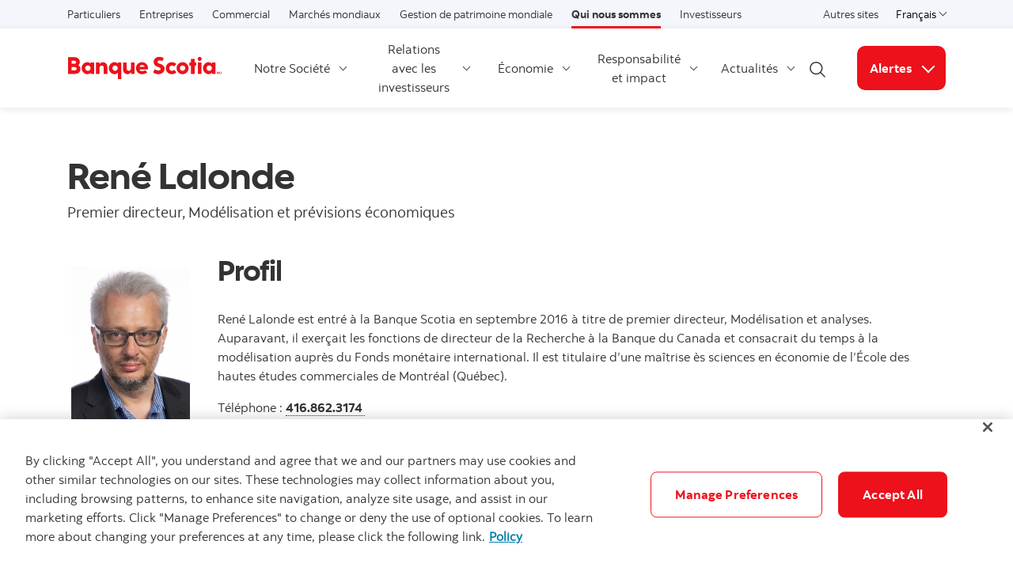

--- FILE ---
content_type: text/html; charset=UTF-8
request_url: https://www.scotiabank.com/ca/fr/qui-nous-sommes/analyse-economique/nos-economistes/rene-lalonde.html
body_size: 11334
content:

<!DOCTYPE HTML>
<html lang="fr" data-locale="fr_ca" data-env="production" data-wcmmode="publish" data-enable-c2c="false" data-page="rene-lalonde" data-site="scotiabank">

    <head>
    <meta charset="utf-8"/>
    <meta http-equiv="content-type" content="text/html; charset=utf-8"/>
    <meta name="viewport" content="width=device-width, initial-scale=1"/>
    <title>René Lalonde  | Banque Scotia</title>
    
    
    <meta name="robots" content="index,follow"/>
    <meta name="theme-color" content="#ED0722"/>
    <meta name="apple-mobile-web-app-capable" content="yes"/>

   
   <meta http-equiv="X-UA-Compatible" content="IE=edge"/>
    <!-- Open Graph -->
    
    
    <meta property="og:title" content="René Lalonde  | Banque Scotia"/>
    <meta property="og:site_name"/>
    <meta property="og:description"/>
    <meta property="og:url" content="https://www.scotiabank.com/content/scotiabank/ca/fr/qui-nous-sommes/analyse-economique/nos-economistes/rene-lalonde.html"/>
    

    <meta name="twitter:card"/>
    <meta name="twitter:site"/>
    <meta name="twitter:title" content="René Lalonde  | Banque Scotia"/>
    <meta name="twitter:description"/>
    <meta name="twitter:image:alt"/> 
    <meta name="twitter:image:width"/>
    <meta name="twitter:image:height"/>
    <meta name="twitter:image"/>
    
    <meta name="facebook-domain-verification"/>

    <!-- Load Cloud Services -->
<script defer="defer" type="text/javascript" src="https://rum.hlx.page/.rum/@adobe/helix-rum-js@%5E2/dist/rum-standalone.js" data-routing="env=prod,tier=publish,ams=The Bank of Nova Scotia (Enterprise)"></script>
<script>
    //prehiding snippet for Adobe Target with asynchronous Launch deployment
    (function(g,b,d,f){(function(a,c,d){if(a){var e=b.createElement("style");e.id=c;e.innerHTML=d;a.appendChild(e)}})(b.getElementsByTagName("head")[0],"at-body-style",d);setTimeout(function(){var a=b.getElementsByTagName("head")[0];if(a){var c=b.getElementById("at-body-style");c&&a.removeChild(c)}},f)})(window,document,"body {opacity: 0 !important}",3E3);
</script>
<script src="//assets.adobedtm.com/27c34d6e7144/848aa93f9a82/launch-e8eb4aa8f29f.min.js" async></script>




    
<link rel="stylesheet" href="/etc.clientlibs/scotiabank/clientlibs/bns.vendor.min.ad4a118ca07e8b90eaeae5917efd1f97.css" type="text/css">
<link rel="stylesheet" href="/etc.clientlibs/scotiabank/clientlibs/bns.bundle.min.3a834cc03cc9ad2ad558912697b5bcb6.css" type="text/css">
<link rel="stylesheet" href="/etc.clientlibs/scotiabank/clientlibs/bns.template.min.4f377d12240d6ff18c520a1a54fc1792.css" type="text/css">




<!-- BNS libs -->

    
    
















    
    
    
    <link rel="alternate" hreflang="fr-ca" href="https://www.scotiabank.com/ca/fr/qui-nous-sommes/analyse-economique/nos-economistes/rene-lalonde.html"/>
    
    
    <link rel="canonical" href="https://www.scotiabank.com/ca/fr/qui-nous-sommes/analyse-economique/nos-economistes/rene-lalonde.html"/>
    
    
        
    

    

    <link rel="icon" type="image/vnd.microsoft.icon" href="/content/dam/scotiabank/enterprise/images/logos/favicon.ico"/>
    <link rel="shortcut icon" type="image/vnd.microsoft.icon" href="/content/dam/scotiabank/enterprise/images/logos/favicon.ico"/>

    
    <bns-data json="{&#34;site&#34;:{&#34;brand&#34;:&#34;bns&#34;,&#34;name&#34;:&#34;Scotiabank&#34;,&#34;env&#34;:&#34;production&#34;,&#34;country&#34;:&#34;CA&#34;,&#34;language&#34;:&#34;fr&#34;,&#34;release&#34;:&#34;0&#34;,&#34;platform&#34;:&#34;aem&#34;},&#34;page&#34;:{&#34;section&#34;:&#34;À propos de nous&#34;,&#34;category&#34;:&#34;Analyse économique&#34;,&#34;subcat1&#34;:&#34;Nos économistes&#34;,&#34;subcat2&#34;:false,&#34;title&#34;:&#34;René Lalonde &#34;,&#34;url&#34;:&#34;/content/scotiabank/ca/fr/qui-nous-sommes/analyse-economique/nos-economistes/rene-lalonde.html&#34;,&#34;template&#34;:&#34;blank-page&#34;,&#34;isProduct&#34;:false,&#34;dataPath&#34;:false},&#34;user&#34;:{&#34;segment&#34;:&#34;personal banking&#34;}}"></bns-data>
    

    

    

    


    
    <script>
        // This is required to initialize at least once per HTML page load
        window.appEventData = window.appEventData || [];
        window.appEventData.push({
            event: "datalayer.pageView",
            // Get the site specific data and send it to analytics via window.appEventData.push
            site: {
                "brand": "bns",
                "name": "Scotiabank",
                "platform": "aem",
                "platformType": "web",
                "language": "fr",
                "country": "CA",
                "env": "prod",
                "release": "2.0.0"
            },
            // Get the page specific data and send it to analytics via window.appEventData.push
            page: {
                "title": "René Lalonde ",
                "url": "https://www.scotiabank.com/ca/fr/qui-nous-sommes/analyse-economique/nos-economistes/rene-lalonde.html",
                "section": "Qui nous sommes",
                "category": "Analyse économique",
                "subCategory1": "Nos économistes",
                "subCategory2": "René Lalonde ",
                "isProduct": "false"
            }
        });
    </script>

    
    

    
</head>
    

<body class="blank-page undefined header--fixed-mobile" data-b2t>
    <a href="#main" id="skip" class="bns--skip " tabindex="0">Passer au contenu</a>
    <!-- #wrapper begins: -->
    <div id="wrapper">
        





        
            <div>
  




    
        
        
        <div class="newpar new section">

</div>

    
        
        
        <div class="par iparys_inherited">

    
    
    
    

</div>

    


</div>

<div>
  




    
        
        
        <div class="newpar new section">

</div>

    
        
        
        <div class="par iparys_inherited">

    
    
    
    
        
        
        <div class="brand3-header">



<header class="brand3">

  
  
    <div id="top-nav">
        <div class="container top-nav-items">
          <div class="left">
            
            
              <ul class="links">
                <li>
                  <a href="https://www.scotiabank.com/ca/fr/particuliers.html">Particuliers</a>
                </li>
              
                <li>
                  <a href="https://www.scotiabank.com/ca/fr/petites-entreprises.html">Entreprises</a>
                </li>
              
                <li>
                  <a href="https://www.scotiabank.com/ca/fr/commercial-banking.html">Commercial</a>
                </li>
              
                <li>
                  <a href="https://www.gbm.scotiabank.com/fr.html">Marchés mondiaux</a>
                </li>
              
                <li>
                  <a href="https://globalwealth.scotiabank.com/fr/accueil.html">Gestion de patrimoine mondiale</a>
                </li>
              
                <li>
                  <a class="current" href="https://www.scotiabank.com/ca/fr/qui-nous-sommes.html">Qui nous sommes</a>
                </li>
              
                <li>
                  <a href="https://www.scotiabank.com/ca/fr/qui-nous-sommes/investisseurs-et-actionnaires.html">Investisseurs</a>
                </li>
              </ul>
            
          </div>
          <div class="right">
            <ul class="links">
              <li>
                <a href="https://www.scotiabank.com/global/fr/site-mondial.html?redirect=false">Autres sites</a>
              </li>
            </ul>
            <div class="language-toggle">
              <div class="dropdown">
                <button class="dropdown-toggle" href="#" id="languageDropdownMenuLink" data-toggle="dropdown" aria-haspopup="true" aria-expanded="false">
                    
                      
                    
                      
                        <span>Français</span>
                      
                    
                    <span class="sr-only">Select a language</span>
                    <span class="angle-down dark"></span>
                </button>
                <ul class="dropdown-menu" aria-labelledby="languageDropdownMenuLink">
                  
                  <li>
                    <a class="dropdown-item" href="/ca/en/about.html">
                      <span>Anglais</span></a>
                  </li>
                
                  <li>
                    <a class="dropdown-item" href="/ca/fr/qui-nous-sommes.html"><span>Français</span> <span class="sr-only">sélectionné</span> <span class="fas fa-check ml-1"></span></a>
                  </li>
                  
                </ul>
            </div>
            </div>
          </div>
        </div>
      </div>
    
    

  
    <div id="sticky">

        
    <div class="container header--items no-cta">
        
            <div class="nav-icon" aria-haspopup="true" aria-expanded="false">
                <button id="nav-toggle" data-label-closed="Menu" data-label-open="Close menu" tabindex="0">
                    <span>
                        <span id="hidden-nav-text" class="sr-only">Menu</span>
                    </span>
                </button>
            </div>
        
        <div class="logo">
            <a href="/ca/fr/qui-nous-sommes.html" alt="">
                
                    <img class="desktop" src="/content/dam/scotiabank/images/logos/2019/fr_scotiabank-logo-red-desktop-Height25px.svg" alt="Banque Scotia" data-img-id="header"/>
                
                    <img class="tablet" src="/content/dam/scotiabank/images/logos/2019/scotiabank-logo-red-mobile.png" alt="Banque Scotia" data-img-id="header"/>
                
                    <img class="mobile" src="/content/dam/scotiabank/images/logos/2019/scotiabank-logo-red-mobile.png" alt="Banque Scotia" data-img-id="header"/>
                
            </a>
            
            
            
        </div>
        <div class="links layout-left">
            <nav class="desktop">
                <ul class="main-nav-items">
                    
                        
                        
                            <li id="bd80351f-ee90-fc43-23da-8370d959846c" class="main-nav-item">
                                <a class="dropdown-toggle" id="bd80351f-ee90-fc43-23da-8370d959846c-dropdown" href="#" data-toggle="dropdown" aria-haspopup="true" aria-expanded="false" data-offset-enabled="false" data-offset="0,12">
                                    Notre Société
                                    <span class="angle-down dark"></span>
                                </a>
                                <ul class="dropdown-menu" id="bd80351f-ee90-fc43-23da-8370d959846c-ul" aria-labelledby="bd80351f-ee90-fc43-23da-8370d959846c-dropdown">
                                    <li id="bd80351f-ee90-fc43-23da-8370d959846c-go-to" class="go-to-main">
                                        <a href="/ca/fr/qui-nous-sommes/notre-societe.html">
                                            Notre Société
                                        </a>
                                        
                                        
                                        
                                    </li>

                                    
                                        <li>
                                            <a href="/ca/fr/qui-nous-sommes/notre-societe/nos-activites-principales.html">
                                                Nos activités principales
                                            </a>
                                            
                                            
                                            
                                        </li>

                                        
                                    
                                        <li>
                                            <a href="/ca/fr/qui-nous-sommes/notre-societe/conseil-d-administration.html">
                                                Conseil d’administration
                                            </a>
                                            
                                            
                                            
                                        </li>

                                        
                                    
                                        <li>
                                            <a href="/ca/fr/qui-nous-sommes/notre-societe/haute-direction.html">
                                                Haute direction
                                            </a>
                                            
                                            
                                            
                                        </li>

                                        
                                    
                                        <li>
                                            <a href="/ca/fr/qui-nous-sommes/notre-societe/diversite-et-inclusion.html">
                                                Diversité et inclusion
                                            </a>
                                            
                                            
                                            
                                        </li>

                                        
                                    
                                        <li>
                                            <a href="/ca/fr/qui-nous-sommes/notre-societe/gouvernance.html">
                                                Gouvernance
                                            </a>
                                            
                                            
                                            
                                        </li>

                                        
                                    
                                        <li>
                                            <a href="/ca/fr/qui-nous-sommes/notre-societe/archives.html">
                                                Archives de la Banque Scotia
                                            </a>
                                            
                                            
                                            
                                        </li>

                                        
                                    
                                        <li>
                                            <a href="/swi-enterprise/ca/fr.html">
                                                L&#39;initiative Femmes Banque Scotia
                                            </a>
                                            
                                            
                                            
                                        </li>

                                        
                                    
                                        <li>
                                            <a href="/careers/fr/carrieres.html">
                                                Carrières
                                            </a>
                                            
                                            
                                            
                                        </li>

                                        
                                    
                                </ul>
                            </li>
                        
                    
                        
                        
                            <li id="16dba7ef-1979-87ca-3a41-9d6060042a94" class="main-nav-item">
                                <a class="dropdown-toggle" id="16dba7ef-1979-87ca-3a41-9d6060042a94-dropdown" href="#" data-toggle="dropdown" aria-haspopup="true" aria-expanded="false" data-offset-enabled="false" data-offset="0,12">
                                    Relations avec les investisseurs
                                    <span class="angle-down dark"></span>
                                </a>
                                <ul class="dropdown-menu" id="16dba7ef-1979-87ca-3a41-9d6060042a94-ul" aria-labelledby="16dba7ef-1979-87ca-3a41-9d6060042a94-dropdown">
                                    <li id="16dba7ef-1979-87ca-3a41-9d6060042a94-go-to" class="go-to-main">
                                        <a href="/ca/fr/qui-nous-sommes/investisseurs-et-actionnaires.html">
                                            Relations avec les investisseurs
                                        </a>
                                        
                                        
                                        
                                    </li>

                                    
                                        <li>
                                            <a href="/ca/fr/qui-nous-sommes/investisseurs-et-actionnaires/resultats-financiers.html">
                                                Résultats financiers
                                            </a>
                                            
                                            
                                            
                                        </li>

                                        
                                    
                                        <li>
                                            <a href="/ca/fr/qui-nous-sommes/investisseurs-et-actionnaires/rapport-annuel-et-assemblee-annuelle.html">
                                                Rapport annuel et AGA
                                            </a>
                                            
                                            
                                            
                                        </li>

                                        
                                    
                                        <li>
                                            <a href="/ca/fr/qui-nous-sommes/investisseurs-et-actionnaires/information-boursiere.html">
                                                Information boursière
                                            </a>
                                            
                                            
                                            
                                        </li>

                                        
                                    
                                        <li>
                                            <a href="/ca/fr/qui-nous-sommes/investisseurs-et-actionnaires/investisseurs-en-actions.html">
                                                Investisseurs en actions 
                                            </a>
                                            
                                            
                                            
                                        </li>

                                        
                                    
                                        <li>
                                            <a href="/ca/fr/qui-nous-sommes/investisseurs-et-actionnaires/investisseurs-dans-les-titres-a-revenu-fixe.html">
                                                Investisseurs dans les titres à revenu fixe
                                            </a>
                                            
                                            
                                            
                                        </li>

                                        
                                    
                                        <li>
                                            <a href="/ca/fr/qui-nous-sommes/investisseurs-et-actionnaires/evenements-et-presentations.html">
                                                Événements et présentations
                                            </a>
                                            
                                            
                                            
                                        </li>

                                        
                                    
                                        <li>
                                            <a href="/ca/fr/qui-nous-sommes/investisseurs-et-actionnaires/foire-aux-questions.html">
                                                Foire aux questions
                                            </a>
                                            
                                            
                                            
                                        </li>

                                        
                                    
                                </ul>
                            </li>
                        
                    
                        
                        
                            <li id="d02b235b-9fba-89b5-cf89-d4b9e50d1a13" class="main-nav-item">
                                <a class="dropdown-toggle" id="d02b235b-9fba-89b5-cf89-d4b9e50d1a13-dropdown" href="#" data-toggle="dropdown" aria-haspopup="true" aria-expanded="false" data-offset-enabled="false" data-offset="0,12">
                                    Économie
                                    <span class="angle-down dark"></span>
                                </a>
                                <ul class="dropdown-menu" id="d02b235b-9fba-89b5-cf89-d4b9e50d1a13-ul" aria-labelledby="d02b235b-9fba-89b5-cf89-d4b9e50d1a13-dropdown">
                                    <li id="d02b235b-9fba-89b5-cf89-d4b9e50d1a13-go-to" class="go-to-main">
                                        <a href="/ca/fr/qui-nous-sommes/analyse-economique.html">
                                            Économie
                                        </a>
                                        
                                        
                                        
                                    </li>

                                    
                                        <li>
                                            <a href="/ca/fr/qui-nous-sommes/analyse-economique/publications-economiques.html">
                                                Publications économiques
                                            </a>
                                            
                                            
                                            
                                        </li>

                                        
                                    
                                        <li>
                                            <a href="/ca/fr/qui-nous-sommes/analyse-economique/previsions-economique.html">
                                                Prévisions économiques
                                            </a>
                                            
                                            
                                            
                                        </li>

                                        
                                    
                                        <li>
                                            <a href="/ca/fr/qui-nous-sommes/analyse-economique/nos-economistes.html">
                                                Nos économistes
                                            </a>
                                            
                                            
                                            
                                        </li>

                                        
                                    
                                </ul>
                            </li>
                        
                    
                        
                        
                            <li id="3174a0c7-423a-83da-8849-7a6d4efc2a1f" class="main-nav-item">
                                <a class="dropdown-toggle" id="3174a0c7-423a-83da-8849-7a6d4efc2a1f-dropdown" href="#" data-toggle="dropdown" aria-haspopup="true" aria-expanded="false" data-offset-enabled="false" data-offset="0,12">
                                    Responsabilité et impact
                                    <span class="angle-down dark"></span>
                                </a>
                                <ul class="dropdown-menu" id="3174a0c7-423a-83da-8849-7a6d4efc2a1f-ul" aria-labelledby="3174a0c7-423a-83da-8849-7a6d4efc2a1f-dropdown">
                                    <li id="3174a0c7-423a-83da-8849-7a6d4efc2a1f-go-to" class="go-to-main">
                                        <a href="/ca/fr/qui-nous-sommes/responsabilite-et-impact.html">
                                            Responsabilité et impact
                                        </a>
                                        
                                        
                                        
                                    </li>

                                    
                                        <li>
                                            <a href="/ca/fr/qui-nous-sommes/responsabilite-et-impact/notre-strategie-esg.html">
                                                Notre stratégie ESG
                                            </a>
                                            
                                            
                                            
                                        </li>

                                        
                                    
                                        <li>
                                            <a href="/ca/fr/qui-nous-sommes/responsabilite-et-impact/verite-reconciliation.html">
                                                Vérité et réconciliation
                                            </a>
                                            
                                            
                                            
                                        </li>

                                        
                                    
                                        <li>
                                            <a href="/ca/fr/qui-nous-sommes/responsabilite-et-impact/dans-le-cadre-de-nos-activites.html">
                                                Dans le cadre de nos activités
                                            </a>
                                            
                                            
                                            
                                        </li>

                                        
                                    
                                        <li>
                                            <a href="/ca/fr/qui-nous-sommes/responsabilite-et-impact/sur-nos-clients.html">
                                                Sur nos clients
                                            </a>
                                            
                                            
                                            
                                        </li>

                                        
                                    
                                        <li>
                                            <a href="/ca/fr/qui-nous-sommes/responsabilite-et-impact/sur-le-monde-qui-nous-entoure.html">
                                                Sur le monde qui nous entoure
                                            </a>
                                            
                                            
                                            
                                        </li>

                                        
                                    
                                        <li>
                                            <a href="/ca/fr/qui-nous-sommes/responsabilite-et-impact/publications-et-politiques-esg.html">
                                                Publications et politiques ESG
                                            </a>
                                            
                                            
                                            
                                        </li>

                                        
                                    
                                        <li>
                                            <a href="/ca/fr/qui-nous-sommes/parrainages.html">
                                                Parrainages
                                            </a>
                                            
                                            
                                            
                                        </li>

                                        
                                    
                                        <li>
                                            <a href="/corporate/es/principal/responsabilidad-e-impacto.html">
                                                Contenu en espagnol
                                            </a>
                                            
                                            
                                            
                                        </li>

                                        
                                    
                                </ul>
                            </li>
                        
                    
                        
                        
                            <li id="733fe9ea-ab08-9ac5-1f9d-db44a5aeafaf" class="main-nav-item">
                                <a class="dropdown-toggle" id="733fe9ea-ab08-9ac5-1f9d-db44a5aeafaf-dropdown" href="#" data-toggle="dropdown" aria-haspopup="true" aria-expanded="false" data-offset-enabled="false" data-offset="0,12">
                                    Actualités
                                    <span class="angle-down dark"></span>
                                </a>
                                <ul class="dropdown-menu" id="733fe9ea-ab08-9ac5-1f9d-db44a5aeafaf-ul" aria-labelledby="733fe9ea-ab08-9ac5-1f9d-db44a5aeafaf-dropdown">
                                    <li id="733fe9ea-ab08-9ac5-1f9d-db44a5aeafaf-go-to" class="go-to-main">
                                        <a href="/ca/fr/qui-nous-sommes/actualites.html">
                                            Actualités
                                        </a>
                                        
                                        
                                        
                                    </li>

                                    
                                        <li>
                                            <a href="/ca/fr/qui-nous-sommes/actualites/perspectives.html">
                                                Perspectives
                                            </a>
                                            
                                            
                                            
                                        </li>

                                        
                                    
                                        <li>
                                            <a href="/ca/fr/qui-nous-sommes/actualites/communiques-de-presse.html">
                                                Communiqués de presse
                                            </a>
                                            
                                            
                                            
                                        </li>

                                        
                                    
                                        <li>
                                            <a href="/ca/fr/qui-nous-sommes/actualites/medias-sociaux.html">
                                                Médias sociaux
                                            </a>
                                            
                                            
                                            
                                        </li>

                                        
                                    
                                        <li>
                                            <a href="/ca/fr/qui-nous-sommes/actualites/contacts-pour-les-medias.html">
                                                Contacts pour les médias
                                            </a>
                                            
                                            
                                            
                                        </li>

                                        
                                    
                                        <li>
                                            <a href="/ca/fr/qui-nous-sommes/notre-societe/service-a-la-clientele.html">
                                                Service à la clientèle
                                            </a>
                                            
                                            
                                            
                                        </li>

                                        
                                    
                                </ul>
                            </li>
                        
                    
                </ul>
            </nav>
            <div class="brand3-header-trending-search" id="searchContainer">
                <form id="search" class="bns--search-new hide desktop  " role="search" data-recent-searches="false">
                    <label for="header__search" class="sr-only">Begin your search</label>
                    <input type="hidden" id="search_source_Url" name="search_source_Url"/>
                    <input type="hidden" value="dotcom_ca_fr" id="search_source" name="source" data-source="dotcom_ca_fr"/>
                    <input type="search" id="header__search" class="s--input" placeholder="Recherche" autocomplete="off" aria-labelledby="trendingSearchAriaAnnoucementDesktop" aria-controls="trendingSearch"/>
                    

                    <div class="s--submit--icon-container" data-submit="" id="submitSearchIcon">
                        <img class="s--submit--icon" src="[data-uri]" alt=""/>
                    </div>
                    <button class="s--close close-search">
                        <img class="s--close--icon" alt="" src="[data-uri]"/>
                        <span class="sr-only">Close search</span>
                    </button>
                </form>
                
            </div>
            <button id="openSearch" class="open-search desktop layout-left">
                
                <img alt="Recherche" src="[data-uri]"/>
                
                
                <span class="sr-only">Open search</span>
            </button>
            <div class="header--cta has--search has--dropdown cta--title-in-btn">
                
    
    

                
                
                    <button class="button cta cta--dropdown bg--brand-red" id="9eb18035-e9d5-bfca-3a6a-3600bd00c009-dropdown" data-toggle="dropdown" aria-haspopup="true" aria-expanded="false" data-offset="0,12" data-offset-enabled="false">
                        
                            Alertes
                        
                        <span class="angle-down white"></span>
                        <span class="angle-up white"></span>
                        <span class="sr-only">Liens connexes</span>
                    </button>
                    <ul class="dropdown-menu dropdown-menu-right" aria-labelledBy="9eb18035-e9d5-bfca-3a6a-3600bd00c009-dropdown">
                        <li class="dropdown-item">
                            
                            
                            <a href="https://email.scotiabank.com/pub/sf/ResponseForm?_ri_=X0Gzc2X%3DAQpglLjHJlTQGgtpGYzgXaFePgpzfcvwS2eUvuLPzbzdBCdGi9zfJ1yGDhRVXMtX%3DAQpglLjHJlTQGhNrzdrUyRzgzdzdubmAt1CTg3vuLPzbzdBCdGi9zfJ1yGDhR&_ei_=EqLUYXwStZ48tzBDHPhQRe4&_di_=m1csahrtlpch5svosudb58mteqbf6pjpnihmeiknfu80hsce3nng" id="5ee7024f-4bf2-f8f3-d2b0-afb6827e9e22" target="_blank" rel="noopener noreferrer">
                                Résultats trimestriels
                            </a>
                            
                            
                        </li>
                    
                        <li class="dropdown-item">
                            
                            
                            <a href="mailto:scotia.economics@scotiabank.com" id="b1742d62-9b6b-001a-8c6f-5b572071512a" target="_blank" rel="noopener noreferrer">
                                Publications économiques
                            </a>
                            
                            
                        </li>
                    
                        <li class="dropdown-item">
                            
                            
                            <a href="https://scotiabank-fr.investorroom.com/alertes" id="2afda065-27d6-dfcc-0355-eb71e72da97c" target="_blank" rel="noopener noreferrer">
                                Communiqués
                            </a>
                            
                            
                        </li>
                    </ul>
                    <div class="cta--mobile">
                        
    
    

                        
                            Alertes
                        
                        <span class="angle-down dark"></span>
                        <form>
                            <label for="cta-selection" class="sr-only">Liens connexes</label>
                            <select id="cta-selection">
                                <option></option>
                                
                                    <option value="5ee7024f-4bf2-f8f3-d2b0-afb6827e9e22">
                                        
                                        Résultats trimestriels
                                    </option>
                                
                                    <option value="b1742d62-9b6b-001a-8c6f-5b572071512a">
                                        
                                        Publications économiques
                                    </option>
                                
                                    <option value="2afda065-27d6-dfcc-0355-eb71e72da97c">
                                        
                                        Communiqués
                                    </option>
                                
                            </select>
                        </form>
                    </div>
                
            </div>
        </div>
    </div>


        
    <nav id="mobile-nav" class="mobile-nav search-enabled" aria-hidden="true" aria-labelledby="nav-icon">
        <form class="mav__search ">
            <label for="mav__search" class="sr-only">Commencer la recherche</label>
            <input type="hidden" id="search_source_Url" name="search_source_Url"/>
            <input id="header__search_mobile" type="text" placeholder="Recherche" aria-labelledby="trendingSearchAriaAnnoucement"/>
            
            <button type="button" class="s--submit" data-submit="">
            
                <img alt="Recherche" src="[data-uri]"/>
            
            
                <span class="sr-only">submit search</span>
            </button>
        </form>
        
        <ul class="show main-nav-items" data-level="1">
            
                

                
                    <li id="bd80351f-ee90-fc43-23da-8370d959846c-mobile-nav-item" class="main-nav-item">
                        <a class="toggle-submenu" href="#" id="bd80351f-ee90-fc43-23da-8370d959846c-mobile-nav-item-dd" data-toggle="bd80351f-ee90-fc43-23da-8370d959846c-mobile-nav-item-dd">
                            Notre Société
                            <span class="angle-right dark"></span>
                        </a>

                        <ul class="main-nav-subitems" aria-labelledby="bd80351f-ee90-fc43-23da-8370d959846c-mobile-nav-item-dd" data-level="2">
                            <li class="back toggle-submenu">
                                <a href="#" data-toggle="bd80351f-ee90-fc43-23da-8370d959846c-mobile-nav-item-dd">
                                    <span class="angle-left dark"></span>
                                    Back to
                                    previous
                                </a>
                            </li>
                            <li id="bd80351f-ee90-fc43-23da-8370d959846c-mobile-nav-item-go-to" class="go-to-main">
                                
                                    
                                    <a href="/ca/fr/qui-nous-sommes/notre-societe.html">Notre Société</a>
                                
                                
                                
                                
                            </li>
                            
                                <li>
                                    
                                        
                                        <a href="/ca/fr/qui-nous-sommes/notre-societe/nos-activites-principales.html">Nos activités principales</a>
                                    
                                    
                                    
                                    
                                </li>

                                
                            
                                <li>
                                    
                                        
                                        <a href="/ca/fr/qui-nous-sommes/notre-societe/conseil-d-administration.html">Conseil d’administration</a>
                                    
                                    
                                    
                                    
                                </li>

                                
                            
                                <li>
                                    
                                        
                                        <a href="/ca/fr/qui-nous-sommes/notre-societe/haute-direction.html">Haute direction</a>
                                    
                                    
                                    
                                    
                                </li>

                                
                            
                                <li>
                                    
                                        
                                        <a href="/ca/fr/qui-nous-sommes/notre-societe/diversite-et-inclusion.html">Diversité et inclusion</a>
                                    
                                    
                                    
                                    
                                </li>

                                
                            
                                <li>
                                    
                                        
                                        <a href="/ca/fr/qui-nous-sommes/notre-societe/gouvernance.html">Gouvernance</a>
                                    
                                    
                                    
                                    
                                </li>

                                
                            
                                <li>
                                    
                                        
                                        <a href="/ca/fr/qui-nous-sommes/notre-societe/archives.html">Archives de la Banque Scotia</a>
                                    
                                    
                                    
                                    
                                </li>

                                
                            
                                <li>
                                    
                                        
                                        <a href="/swi-enterprise/ca/fr.html">L&#39;initiative Femmes Banque Scotia</a>
                                    
                                    
                                    
                                    
                                </li>

                                
                            
                                <li>
                                    
                                        
                                        <a href="/careers/fr/carrieres.html">Carrières</a>
                                    
                                    
                                    
                                    
                                </li>

                                
                            
                        </ul>
                    </li>
                
            
                

                
                    <li id="16dba7ef-1979-87ca-3a41-9d6060042a94-mobile-nav-item" class="main-nav-item">
                        <a class="toggle-submenu" href="#" id="16dba7ef-1979-87ca-3a41-9d6060042a94-mobile-nav-item-dd" data-toggle="16dba7ef-1979-87ca-3a41-9d6060042a94-mobile-nav-item-dd">
                            Relations avec les investisseurs
                            <span class="angle-right dark"></span>
                        </a>

                        <ul class="main-nav-subitems" aria-labelledby="16dba7ef-1979-87ca-3a41-9d6060042a94-mobile-nav-item-dd" data-level="2">
                            <li class="back toggle-submenu">
                                <a href="#" data-toggle="16dba7ef-1979-87ca-3a41-9d6060042a94-mobile-nav-item-dd">
                                    <span class="angle-left dark"></span>
                                    Back to
                                    previous
                                </a>
                            </li>
                            <li id="16dba7ef-1979-87ca-3a41-9d6060042a94-mobile-nav-item-go-to" class="go-to-main">
                                
                                    
                                    <a href="/ca/fr/qui-nous-sommes/investisseurs-et-actionnaires.html">Relations avec les investisseurs</a>
                                
                                
                                
                                
                            </li>
                            
                                <li>
                                    
                                        
                                        <a href="/ca/fr/qui-nous-sommes/investisseurs-et-actionnaires/resultats-financiers.html">Résultats financiers</a>
                                    
                                    
                                    
                                    
                                </li>

                                
                            
                                <li>
                                    
                                        
                                        <a href="/ca/fr/qui-nous-sommes/investisseurs-et-actionnaires/rapport-annuel-et-assemblee-annuelle.html">Rapport annuel et AGA</a>
                                    
                                    
                                    
                                    
                                </li>

                                
                            
                                <li>
                                    
                                        
                                        <a href="/ca/fr/qui-nous-sommes/investisseurs-et-actionnaires/information-boursiere.html">Information boursière</a>
                                    
                                    
                                    
                                    
                                </li>

                                
                            
                                <li>
                                    
                                        
                                        <a href="/ca/fr/qui-nous-sommes/investisseurs-et-actionnaires/investisseurs-en-actions.html">Investisseurs en actions </a>
                                    
                                    
                                    
                                    
                                </li>

                                
                            
                                <li>
                                    
                                        
                                        <a href="/ca/fr/qui-nous-sommes/investisseurs-et-actionnaires/investisseurs-dans-les-titres-a-revenu-fixe.html">Investisseurs dans les titres à revenu fixe</a>
                                    
                                    
                                    
                                    
                                </li>

                                
                            
                                <li>
                                    
                                        
                                        <a href="/ca/fr/qui-nous-sommes/investisseurs-et-actionnaires/evenements-et-presentations.html">Événements et présentations</a>
                                    
                                    
                                    
                                    
                                </li>

                                
                            
                                <li>
                                    
                                        
                                        <a href="/ca/fr/qui-nous-sommes/investisseurs-et-actionnaires/foire-aux-questions.html">Foire aux questions</a>
                                    
                                    
                                    
                                    
                                </li>

                                
                            
                        </ul>
                    </li>
                
            
                

                
                    <li id="d02b235b-9fba-89b5-cf89-d4b9e50d1a13-mobile-nav-item" class="main-nav-item">
                        <a class="toggle-submenu" href="#" id="d02b235b-9fba-89b5-cf89-d4b9e50d1a13-mobile-nav-item-dd" data-toggle="d02b235b-9fba-89b5-cf89-d4b9e50d1a13-mobile-nav-item-dd">
                            Économie
                            <span class="angle-right dark"></span>
                        </a>

                        <ul class="main-nav-subitems" aria-labelledby="d02b235b-9fba-89b5-cf89-d4b9e50d1a13-mobile-nav-item-dd" data-level="2">
                            <li class="back toggle-submenu">
                                <a href="#" data-toggle="d02b235b-9fba-89b5-cf89-d4b9e50d1a13-mobile-nav-item-dd">
                                    <span class="angle-left dark"></span>
                                    Back to
                                    previous
                                </a>
                            </li>
                            <li id="d02b235b-9fba-89b5-cf89-d4b9e50d1a13-mobile-nav-item-go-to" class="go-to-main">
                                
                                    
                                    <a href="/ca/fr/qui-nous-sommes/analyse-economique.html">Économie</a>
                                
                                
                                
                                
                            </li>
                            
                                <li>
                                    
                                        
                                        <a href="/ca/fr/qui-nous-sommes/analyse-economique/publications-economiques.html">Publications économiques</a>
                                    
                                    
                                    
                                    
                                </li>

                                
                            
                                <li>
                                    
                                        
                                        <a href="/ca/fr/qui-nous-sommes/analyse-economique/previsions-economique.html">Prévisions économiques</a>
                                    
                                    
                                    
                                    
                                </li>

                                
                            
                                <li>
                                    
                                        
                                        <a href="/ca/fr/qui-nous-sommes/analyse-economique/nos-economistes.html">Nos économistes</a>
                                    
                                    
                                    
                                    
                                </li>

                                
                            
                        </ul>
                    </li>
                
            
                

                
                    <li id="3174a0c7-423a-83da-8849-7a6d4efc2a1f-mobile-nav-item" class="main-nav-item">
                        <a class="toggle-submenu" href="#" id="3174a0c7-423a-83da-8849-7a6d4efc2a1f-mobile-nav-item-dd" data-toggle="3174a0c7-423a-83da-8849-7a6d4efc2a1f-mobile-nav-item-dd">
                            Responsabilité et impact
                            <span class="angle-right dark"></span>
                        </a>

                        <ul class="main-nav-subitems" aria-labelledby="3174a0c7-423a-83da-8849-7a6d4efc2a1f-mobile-nav-item-dd" data-level="2">
                            <li class="back toggle-submenu">
                                <a href="#" data-toggle="3174a0c7-423a-83da-8849-7a6d4efc2a1f-mobile-nav-item-dd">
                                    <span class="angle-left dark"></span>
                                    Back to
                                    previous
                                </a>
                            </li>
                            <li id="3174a0c7-423a-83da-8849-7a6d4efc2a1f-mobile-nav-item-go-to" class="go-to-main">
                                
                                    
                                    <a href="/ca/fr/qui-nous-sommes/responsabilite-et-impact.html">Responsabilité et impact</a>
                                
                                
                                
                                
                            </li>
                            
                                <li>
                                    
                                        
                                        <a href="/ca/fr/qui-nous-sommes/responsabilite-et-impact/notre-strategie-esg.html">Notre stratégie ESG</a>
                                    
                                    
                                    
                                    
                                </li>

                                
                            
                                <li>
                                    
                                        
                                        <a href="/ca/fr/qui-nous-sommes/responsabilite-et-impact/verite-reconciliation.html">Vérité et réconciliation</a>
                                    
                                    
                                    
                                    
                                </li>

                                
                            
                                <li>
                                    
                                        
                                        <a href="/ca/fr/qui-nous-sommes/responsabilite-et-impact/dans-le-cadre-de-nos-activites.html">Dans le cadre de nos activités</a>
                                    
                                    
                                    
                                    
                                </li>

                                
                            
                                <li>
                                    
                                        
                                        <a href="/ca/fr/qui-nous-sommes/responsabilite-et-impact/sur-nos-clients.html">Sur nos clients</a>
                                    
                                    
                                    
                                    
                                </li>

                                
                            
                                <li>
                                    
                                        
                                        <a href="/ca/fr/qui-nous-sommes/responsabilite-et-impact/sur-le-monde-qui-nous-entoure.html">Sur le monde qui nous entoure</a>
                                    
                                    
                                    
                                    
                                </li>

                                
                            
                                <li>
                                    
                                        
                                        <a href="/ca/fr/qui-nous-sommes/responsabilite-et-impact/publications-et-politiques-esg.html">Publications et politiques ESG</a>
                                    
                                    
                                    
                                    
                                </li>

                                
                            
                                <li>
                                    
                                        
                                        <a href="/ca/fr/qui-nous-sommes/parrainages.html">Parrainages</a>
                                    
                                    
                                    
                                    
                                </li>

                                
                            
                                <li>
                                    
                                        
                                        <a href="/corporate/es/principal/responsabilidad-e-impacto.html">Contenu en espagnol</a>
                                    
                                    
                                    
                                    
                                </li>

                                
                            
                        </ul>
                    </li>
                
            
                

                
                    <li id="733fe9ea-ab08-9ac5-1f9d-db44a5aeafaf-mobile-nav-item" class="main-nav-item">
                        <a class="toggle-submenu" href="#" id="733fe9ea-ab08-9ac5-1f9d-db44a5aeafaf-mobile-nav-item-dd" data-toggle="733fe9ea-ab08-9ac5-1f9d-db44a5aeafaf-mobile-nav-item-dd">
                            Actualités
                            <span class="angle-right dark"></span>
                        </a>

                        <ul class="main-nav-subitems" aria-labelledby="733fe9ea-ab08-9ac5-1f9d-db44a5aeafaf-mobile-nav-item-dd" data-level="2">
                            <li class="back toggle-submenu">
                                <a href="#" data-toggle="733fe9ea-ab08-9ac5-1f9d-db44a5aeafaf-mobile-nav-item-dd">
                                    <span class="angle-left dark"></span>
                                    Back to
                                    previous
                                </a>
                            </li>
                            <li id="733fe9ea-ab08-9ac5-1f9d-db44a5aeafaf-mobile-nav-item-go-to" class="go-to-main">
                                
                                    
                                    <a href="/ca/fr/qui-nous-sommes/actualites.html">Actualités</a>
                                
                                
                                
                                
                            </li>
                            
                                <li>
                                    
                                        
                                        <a href="/ca/fr/qui-nous-sommes/actualites/perspectives.html">Perspectives</a>
                                    
                                    
                                    
                                    
                                </li>

                                
                            
                                <li>
                                    
                                        
                                        <a href="/ca/fr/qui-nous-sommes/actualites/communiques-de-presse.html">Communiqués de presse</a>
                                    
                                    
                                    
                                    
                                </li>

                                
                            
                                <li>
                                    
                                        
                                        <a href="/ca/fr/qui-nous-sommes/actualites/medias-sociaux.html">Médias sociaux</a>
                                    
                                    
                                    
                                    
                                </li>

                                
                            
                                <li>
                                    
                                        
                                        <a href="/ca/fr/qui-nous-sommes/actualites/contacts-pour-les-medias.html">Contacts pour les médias</a>
                                    
                                    
                                    
                                    
                                </li>

                                
                            
                                <li>
                                    
                                        
                                        <a href="/ca/fr/qui-nous-sommes/notre-societe/service-a-la-clientele.html">Service à la clientèle</a>
                                    
                                    
                                    
                                    
                                </li>

                                
                            
                        </ul>
                    </li>
                
            
            
        </ul>
    </nav>

      
    </div>


  
    <div id="brand3HeaderSiteDropdown" class="site-dropdowns  multi-select" aria-hidden="true">
        <div class="site-dropdown">
            <label class="sr-only" for="887beea0-2e4e-79d8-774a-e96a69150092">Sélectionner une option</label>
            <select>
                
                    
                    <option value="https://www.scotiabank.com/ca/fr/particuliers.html">Particuliers</option>
                
                    
                    <option value="https://www.scotiabank.com/ca/fr/petites-entreprises.html">Entreprises</option>
                
                    
                    <option value="https://www.scotiabank.com/ca/fr/commercial-banking.html">Commercial</option>
                
                    
                    <option value="https://www.gbm.scotiabank.com/fr.html">Marchés mondiaux</option>
                
                    
                    <option value="https://globalwealth.scotiabank.com/fr/accueil.html">Gestion de patrimoine mondiale</option>
                
                    <option selected value="https://www.scotiabank.com/ca/fr/qui-nous-sommes.html">Qui nous sommes
                    </option>
                    
                
                    
                    <option value="https://www.scotiabank.com/ca/fr/qui-nous-sommes/investisseurs-et-actionnaires.html">Investisseurs</option>
                
                
                    <option value="https://www.scotiabank.com/global/fr/site-mondial.html?redirect=false">Autres sites</option>
                
            </select>
            <span class="angle-down dark"></span>
        </div>
        <div class="site-dropdown">
            <label class="sr-only" for="00c4edb6-adfd-c01c-df0d-ce64c9ad67b7-mobile">Choisir une langue</label>
            <select id="00c4edb6-adfd-c01c-df0d-ce64c9ad67b7-mobile" class="language-toggle--select">               
                
                <option value="/ca/en/about.html">Anglais</option>
                           
                <option selected value="/ca/fr/qui-nous-sommes.html">Français</option>
                
            </select>
            <span class="angle-down dark"></span>
        </div>
    </div>


</header>



    
<link rel="stylesheet" href="/etc.clientlibs/scotiabank/clientlibs/bns.font.min.c7952ad0d2b618b61c5810d66fd33250.css" type="text/css">




    
<script src="/etc.clientlibs/scotiabank/clientlibs/bns.vendor/dom-purify.min.04300ff8509c54c0cae83a87ccbb55a7.js"></script>
<script src="/etc.clientlibs/scotiabank/clientlibs/bns.search.min.2355b4cf260fb934aeec2e66890846d3.js"></script>




    
<link rel="stylesheet" href="/etc.clientlibs/scotiabank/clientlibs/bns.search.min.84a4509ca0566dbce18ff7b32c7780a9.css" type="text/css">





    
<script src="/etc.clientlibs/scotiabank/clientlibs/bns.vendor/react.production.min.61699b70cf57abe63fdf5f4007d36ec1.js"></script>
<script src="/etc.clientlibs/scotiabank/clientlibs/bns.vendor/react-dom.production.min.23bfe7e99565ee8f34afd63c06f4c24b.js"></script>




    
<link rel="stylesheet" href="/etc.clientlibs/scotiabank/clientlibs/bns.trending-search.min.fad970f052050bd1ea16f878dce846d7.css" type="text/css">
<script src="/etc.clientlibs/scotiabank/clientlibs/bns.trending-search.min.d3de04e3d41bd6daeb606bc8139033d6.js"></script>


</div>

    

</div>

    


</div>
            
            
<main id="main" role="main" class="brand3">
    <!-- Breadcrumbs -->
    
    




    
    
    <div class="section-container">


<div class="bns--section  ">

	
	

	
	

	<div class="section--container">

		
		

		
		<div class="section--content">
			




    
    
    <div class="page-title heading">  

  
  
  
  
  
    <div class="spacer md"></div>
    <div class="bns--title title--h1">

        
        
            
            <h1>
                René Lalonde 
            </h1>
        

        
        <small>Premier directeur, Modélisation et prévisions économiques</small>

    </div>
    



</div>


    
    
    <div class="spacer-wrapper"><div class="spacer sm"></div></div>


    
    
    <div class="_row">





<div class="row ">
  <div class="col-md-2">
    




    
    
    <div class="spacer-wrapper"><div class="spacer sm"></div></div>


    
    
    <div class="image parbase">

    
        <img data-renditions="{&#34;default&#34;:&#34;/content/dam/scotiabank/canada/en/imagery/about/R_Lalonde_photo.jpg/_jcr_content/renditions/cq5dam.web.1280.1280.jpeg&#34;,&#34;small&#34;:false,&#34;medium&#34;:false,&#34;large&#34;:false}" src="/content/scotiabank/ca/fr/qui-nous-sommes/analyse-economique/nos-economistes/rene-lalonde/_jcr_content/main-par/section_container_co/section-container-par/row/row-par-1/image.img.jpg/1728517838160.jpg" alt="René Lalonde " style="width:150px;height:auto;" class="img-fluid cq-dd-image d-block mx-auto img-rendition " data-emptytext="Image"/>
    




    
<link rel="stylesheet" href="/etc.clientlibs/scotiabank/clientlibs/bns.image.min.e5ad943de7f5c8e700274d7a29ececba.css" type="text/css">



</div>


    
    
    <div class="spacer-wrapper"><div class="spacer"></div></div>



  </div>
<div class="col-md-10">
    




    
    
    <div class="heading">



    
	
    
    
    
    
    <div class="bns--title title--h2 text-left">

        
        
            
            <div class="text-none text-black">
                <h2> Profil<br />
 </h2>
                
            </div>
        
    </div>
    
    





</div>


    
    
    <div class="cmp cmp-text">

<p>René Lalonde est entré à la Banque Scotia en septembre 2016 à titre de premier directeur, Modélisation et analyses. Auparavant, il exerçait les fonctions de directeur de la Recherche à la Banque du Canada et consacrait du temps à la modélisation auprès du Fonds monétaire international. Il est titulaire d’une maîtrise ès sciences en économie de l’École des hautes études commerciales de Montréal (Québec).<br />
</p>


    




    
<link rel="stylesheet" href="/etc.clientlibs/scotiabank/clientlibs/bns.text.min.e6fa20de511e250b72d6d0f27fcbfa5f.css" type="text/css">
<script src="/etc.clientlibs/scotiabank/clientlibs/bns.text.min.1e26f95bc27e9b24bff4bd95838c4ef2.js"></script>



</div>


    
    
    <div class="cmp cmp-text">

<p>Téléphone : <a href="tel:4168623174">416.862.3174 </a><br />
Adresse courriel : <a href="mailto:rene.lalonde@scotiabank.com">rene.lalonde@scotiabank.com</a><br />
</p>


    




    



</div>



  </div>

</div>





    
<link rel="stylesheet" href="/etc.clientlibs/scotiabank/clientlibs/bns.gridrow.min.896e8b437b330186812dbca037b642c9.css" type="text/css">




    
<script src="/etc.clientlibs/scotiabank/clientlibs/bns.gridrow.min.a4df1966b90d77b8005ed80a2dac481e.js"></script>


</div>



		</div>
	</div>

	
	

</div></div>



</main>
        
        
        <div id="search-result" role="main" class="bns--search-result" data-search-not-found="Aucun resultat ne correspond a votre recherche." data-search-ques="Vouliez-vous dire:" data-search-results="Résultats de recherche pour :" data-search-dis-label="Visualisation {s} à {e} de {t}" data-search-dis-page="Affichage de la page 1 de {t}" data-search-go-to-first-page="Aller à la première page" data-search-go-to-previous-page="Aller à la page précédente" data-search-go-to-next-page="Aller à la page suivante" data-search-go-to-last-page="Aller à la dernière page" data-search-page="Page">

    <div class="sr--summary">
        <div class="s--term">
            <div class="container">
                <p></p>
            </div>
        </div>
        <div class="container">
            <p class="s--pagination"></p>
        </div>
    </div>

    <div class="container">
        <div class="sr--items"></div>
        <ul class="sr--pagination"></ul>
    </div>

</div>
        
            <div>
    
    <div><footer id="footer" class="bns--footer" role="contentinfo">
        <div class="f--top">
            <div class="container">
                
                    <div class="bns--card card--text">
                        <div class="c--body">
                            <span class="c--icon icon-Icon_OldPhone"></span>
                            <h2 class="c--title">Contactez-nous</h2>
                            <p class="c--text">1.800.575.2424</p>

                            <a id="CallUs-MorePhoneNumbers_FR" href="https://www.scotiabank.com/ca/fr/particuliers/communiquez-avec-la-banque-scotia/par-telephone.html" class="c--link card-text " target="_self">
                               <span class="card--cta-text">Autres numéros</span>
                               <span class="sr-only"></span>
                               
                            </a>         
                         </div>
                    </div>
                
                    <div class="bns--card card--text">
                        <div class="c--body">
                            <span class="c--icon icon-Icon_Chat"></span>
                            <h2 class="c--title">Obtenir des conseils</h2>
                            <p class="c--text">Rencontrez un conseiller.</p>

                            <a id="OAB-Footer-AboutUs-Fr" href="https://hello.scotiabank.com/book?language=fr&referrer=com" class="c--link card-text " target="_self">
                               <span class="card--cta-text">Prenez rendez-vous</span>
                               <span class="sr-only"></span>
                               
                            </a>         
                         </div>
                    </div>
                
    
                <div class="bns--card card--text">
                    <div class="c--body">
                        <p class="f--social">
                            <a target="_blank" rel=" no referer, no opener" href="http://www.facebook.com/scotiabank" aria-label="Facebook"><span class="fab fa-facebook-square"></span></a>
                        
                            <a target="_blank" rel=" no referer, no opener" href="https://twitter.com/scotiabank" aria-label="Twitter"><span class="fab fa-"></span></a>
                        
                            <a target="_blank" rel=" no referer, no opener" href="https://www.youtube.com/user/Scotiabank" aria-label="YouTube"><span class="fab fa-youtube"></span></a>
                        
                            <a target="_blank" rel=" no referer, no opener" href="https://www.linkedin.com/company/scotiabank" aria-label="LinkedIn"><span class="fab fa-linkedin"></span></a>
                        
                            <a target="_blank" rel=" no referer, no opener" href="https://www.instagram.com/scotiabank/" id="footer-instagram" aria-label="Instagram"><span class="fab fa-instagram"></span></a>
                        </p>
                    </div>
                </div>
               
                
                
            </div>
        </div>
        <div class="f--legal">
            <div class="container">
                <div class="legal-text">
                    





                    
                </div>
            </div>
        </div>
        <div class="f--middle">
            <div class="container">
                <ul class="f--links">
                    
                        <li>
                            <a href="https://www.scotiabank.com/careers/fr/carrieres.html">Carrières</a>
                        </li>
                    
                        <li>
                            <a href="/ca/fr/qui-nous-sommes/contactez-nous/notes-juridiques-banque-scotia/notes-juridiques-banque-scotia.html">Notes juridiques</a>
                        </li>
                    
                        <li>
                            <a href="/ca/fr/qui-nous-sommes/contactez-nous/la-confidentialite-de-vos-renseignements-personnels.html">Confidentialité</a>
                        </li>
                    
                        <li>
                            <a href="/ca/fr/qui-nous-sommes/securite.html">Sécurité et fraude</a>
                        </li>
                    
                        <li>
                            <a href="/ca/fr/qui-nous-sommes/accessibilite.html">Accessibilité</a>
                        </li>
                    
                    
                    
                        <li>
                            <button onclick="Optanon.ToggleInfoDisplay()">Paramètres des témoins</button>
                        </li>
                    
                </ul>
            </div>
        </div>
        <div class="f--bottom">
            <div class="container">
                
                <div class="f--copyright">
                    © Banque Scotia. Tous droits réservés.
                    
                </div>
            </div>
        </div>
    </footer></div>
</div>
        
        
    </div><!-- / #wrapper ends; -->

    


    




    
<script src="/etc.clientlibs/scotiabank/clientlibs/bns.vendor/jquery.min.e031fa82b2979f48bf6732711e178510.js"></script>
<script src="/etc.clientlibs/scotiabank/clientlibs/bns.vendor/bootstrap.min.6a34a2db6f8ff96f3d9ec3049b5e59c8.js"></script>
<script src="/etc.clientlibs/scotiabank/clientlibs/bns.vendor/misc.min.9fd985b96947f56c2d3d00f7c93bddc2.js"></script>
<script src="/etc.clientlibs/scotiabank/clientlibs/bns.vendor/moment.min.d458b68730a7330653700489333a7837.js"></script>
<script src="/etc.clientlibs/scotiabank/clientlibs/bns.vendor/accounting.min.24a82d9d7ad238c45209372f58b65b33.js"></script>
<script src="/etc.clientlibs/scotiabank/clientlibs/bns.vendor/axios.min.3cb66533318a9a23ec1c17446cdb0410.js"></script>
<script src="/etc.clientlibs/scotiabank/clientlibs/bns.dynamic-tokens.min.f4f3976b7984162edbc639c9e0298e27.js"></script>
<script src="/etc.clientlibs/scotiabank/clientlibs/bns.bundle.min.2c2278feae99c5a4d687b6bda645e228.js"></script>
<script src="/etc.clientlibs/scotiabank/clientlibs/bns.template.min.7d2e851cad79a1ebe77648098e095bfb.js"></script>




<!-- Init Cloud Services -->
<script></script>

    <!-- Include old react component clienlib (bns.bundle.react) at the bottom if there is an old react component on the page -->




    

    
        
    

<script type="text/javascript"  src="/rfHpA2/Q3r/E9W/B4IYqw/apiuffV4YiNmp8/el0ZAQ/HTAYTRY/AYywB"></script></body>

    
    

    </html>


--- FILE ---
content_type: application/x-javascript; charset=utf-8
request_url: https://connect.facebook.net/signals/config/1857465931134723?v=2.9.250&r=stable&domain=www.scotiabank.com&hme=842ba5a67bc11ec88742f1d93fdc2338abd91b60fc0531689cc660af96e193d9&ex_m=94%2C156%2C134%2C20%2C66%2C67%2C127%2C62%2C42%2C128%2C71%2C61%2C10%2C141%2C80%2C15%2C93%2C122%2C115%2C69%2C72%2C121%2C138%2C102%2C143%2C7%2C3%2C4%2C6%2C5%2C2%2C81%2C91%2C144%2C223%2C167%2C56%2C225%2C226%2C49%2C182%2C27%2C68%2C231%2C230%2C170%2C29%2C55%2C9%2C58%2C87%2C88%2C89%2C95%2C118%2C28%2C26%2C120%2C117%2C116%2C135%2C70%2C137%2C136%2C44%2C54%2C111%2C14%2C140%2C39%2C212%2C214%2C177%2C23%2C24%2C25%2C17%2C18%2C38%2C34%2C36%2C35%2C76%2C82%2C86%2C100%2C126%2C129%2C40%2C101%2C21%2C19%2C107%2C63%2C32%2C131%2C130%2C132%2C123%2C22%2C31%2C53%2C99%2C139%2C64%2C16%2C133%2C104%2C75%2C30%2C192%2C163%2C282%2C210%2C154%2C195%2C188%2C164%2C97%2C119%2C74%2C109%2C48%2C41%2C43%2C103%2C108%2C114%2C52%2C59%2C113%2C47%2C50%2C46%2C90%2C142%2C0%2C112%2C13%2C110%2C11%2C1%2C51%2C83%2C57%2C60%2C106%2C79%2C78%2C145%2C146%2C84%2C85%2C8%2C92%2C45%2C124%2C77%2C73%2C65%2C105%2C96%2C37%2C125%2C33%2C98%2C12%2C147%2C184%2C263%2C203%2C267%2C265%2C268%2C266%2C222%2C175%2C284%2C211%2C165%2C185%2C215%2C205%2C153%2C173%2C158%2C190%2C204%2C251%2C150%2C200%2C218%2C208%2C232%2C234%2C228%2C157%2C281%2C151%2C202
body_size: 24613
content:
/**
* Copyright (c) 2017-present, Facebook, Inc. All rights reserved.
*
* You are hereby granted a non-exclusive, worldwide, royalty-free license to use,
* copy, modify, and distribute this software in source code or binary form for use
* in connection with the web services and APIs provided by Facebook.
*
* As with any software that integrates with the Facebook platform, your use of
* this software is subject to the Facebook Platform Policy
* [http://developers.facebook.com/policy/]. This copyright notice shall be
* included in all copies or substantial portions of the software.
*
* THE SOFTWARE IS PROVIDED "AS IS", WITHOUT WARRANTY OF ANY KIND, EXPRESS OR
* IMPLIED, INCLUDING BUT NOT LIMITED TO THE WARRANTIES OF MERCHANTABILITY, FITNESS
* FOR A PARTICULAR PURPOSE AND NONINFRINGEMENT. IN NO EVENT SHALL THE AUTHORS OR
* COPYRIGHT HOLDERS BE LIABLE FOR ANY CLAIM, DAMAGES OR OTHER LIABILITY, WHETHER
* IN AN ACTION OF CONTRACT, TORT OR OTHERWISE, ARISING FROM, OUT OF OR IN
* CONNECTION WITH THE SOFTWARE OR THE USE OR OTHER DEALINGS IN THE SOFTWARE.
*/
(function(e,t,n,r){var o={exports:{}},a=o.exports;(function(){var a=e.fbq;a.execStart=e.performance&&e.performance.now&&e.performance.now(),(function(){var t=e.postMessage||function(){};return a?!0:(t({action:"FB_LOG",logType:"Facebook Pixel Error",logMessage:"Pixel code is not installed correctly on this page"},"*"),"error"in console,!1)})()&&(a.__fbeventsModules||(a.__fbeventsModules={},a.__fbeventsResolvedModules={},a.getFbeventsModules=function(e){return a.__fbeventsResolvedModules[e]||(a.__fbeventsResolvedModules[e]=a.__fbeventsModules[e]()),a.__fbeventsResolvedModules[e]},a.fbIsModuleLoaded=function(e){return!!a.__fbeventsModules[e]},a.ensureModuleRegistered=function(e,t){a.fbIsModuleLoaded(e)||(a.__fbeventsModules[e]=t)})
,a.ensureModuleRegistered("fbevents.plugins.iwlbootstrapper",function(){
return o.exports}))})()})(window,document,location,history);
(function(e,t,n,r){var o={exports:{}},a=o.exports;(function(){var a=e.fbq;if(a.execStart=e.performance&&e.performance.now&&e.performance.now(),!(function(){var t=e.postMessage||function(){};return a?!0:(t({action:"FB_LOG",logType:"Facebook Pixel Error",logMessage:"Pixel code is not installed correctly on this page"},"*"),"error"in console,!1)})())return;function i(e,t){for(var n=0;n<t.length;n++){var r=t[n];r.enumerable=r.enumerable||!1,r.configurable=!0,"value"in r&&(r.writable=!0),Object.defineProperty(e,h(r.key),r)}}function l(e,t,n){return t&&i(e.prototype,t),n&&i(e,n),Object.defineProperty(e,"prototype",{writable:!1}),e}function s(e,t){if(!(e instanceof t))throw new TypeError("Cannot call a class as a function")}function u(e,t,n){return t=p(t),c(e,m()?Reflect.construct(t,n||[],p(e).constructor):t.apply(e,n))}function c(e,t){if(t&&(b(t)=="object"||typeof t=="function"))return t;if(t!==void 0)throw new TypeError("Derived constructors may only return object or undefined");return d(e)}function d(e){if(e===void 0)throw new ReferenceError("this hasn't been initialised - super() hasn't been called");return e}function m(){try{var e=!Boolean.prototype.valueOf.call(Reflect.construct(Boolean,[],function(){}))}catch(e){}return(m=function(){return!!e})()}function p(e){return p=Object.setPrototypeOf?Object.getPrototypeOf.bind():function(e){return e.__proto__||Object.getPrototypeOf(e)},p(e)}function _(e,t){if(typeof t!="function"&&t!==null)throw new TypeError("Super expression must either be null or a function");e.prototype=Object.create(t&&t.prototype,{constructor:{value:e,writable:!0,configurable:!0}}),Object.defineProperty(e,"prototype",{writable:!1}),t&&f(e,t)}function f(e,t){return f=Object.setPrototypeOf?Object.setPrototypeOf.bind():function(e,t){return e.__proto__=t,e},f(e,t)}function g(e,t,n){return(t=h(t))in e?Object.defineProperty(e,t,{value:n,enumerable:!0,configurable:!0,writable:!0}):e[t]=n,e}function h(e){var t=y(e,"string");return b(t)=="symbol"?t:t+""}function y(e,t){if(b(e)!="object"||!e)return e;var n=e[typeof Symbol=="function"?Symbol.toPrimitive:"@@toPrimitive"];if(n!==void 0){var r=n.call(e,t||"default");if(b(r)!="object")return r;throw new TypeError("@@toPrimitive must return a primitive value.")}return(t==="string"?String:Number)(e)}function C(e,t){var n=typeof Symbol!="undefined"&&e[typeof Symbol=="function"?Symbol.iterator:"@@iterator"]||e["@@iterator"];if(!n){if(Array.isArray(e)||(n=R(e))||t&&e&&typeof e.length=="number"){n&&(e=n);var r=0,o=function(){};return{s:o,n:function(){return r>=e.length?{done:!0}:{done:!1,value:e[r++]}},e:function(t){throw t},f:o}}throw new TypeError("Invalid attempt to iterate non-iterable instance.\nIn order to be iterable, non-array objects must have a [Symbol.iterator]() method.")}var a,i=!0,l=!1;return{s:function(){n=n.call(e)},n:function(){var e=n.next();return i=e.done,e},e:function(t){l=!0,a=t},f:function(){try{i||n.return==null||n.return()}finally{if(l)throw a}}}}function b(e){"@babel/helpers - typeof";return b=typeof Symbol=="function"&&typeof(typeof Symbol=="function"?Symbol.iterator:"@@iterator")=="symbol"?function(e){return typeof e}:function(e){return e&&typeof Symbol=="function"&&e.constructor===Symbol&&e!==(typeof Symbol=="function"?Symbol.prototype:"@@prototype")?"symbol":typeof e},b(e)}function v(e){return E(e)||L(e)||R(e)||S()}function S(){throw new TypeError("Invalid attempt to spread non-iterable instance.\nIn order to be iterable, non-array objects must have a [Symbol.iterator]() method.")}function R(e,t){if(e){if(typeof e=="string")return k(e,t);var n={}.toString.call(e).slice(8,-1);return n==="Object"&&e.constructor&&(n=e.constructor.name),n==="Map"||n==="Set"?Array.from(e):n==="Arguments"||/^(?:Ui|I)nt(?:8|16|32)(?:Clamped)?Array$/.test(n)?k(e,t):void 0}}function L(e){if(typeof Symbol!="undefined"&&e[typeof Symbol=="function"?Symbol.iterator:"@@iterator"]!=null||e["@@iterator"]!=null)return Array.from(e)}function E(e){if(Array.isArray(e))return k(e)}function k(e,t){(t==null||t>e.length)&&(t=e.length);for(var n=0,r=Array(t);n<t;n++)r[n]=e[n];return r}a.__fbeventsModules||(a.__fbeventsModules={},a.__fbeventsResolvedModules={},a.getFbeventsModules=function(e){return a.__fbeventsResolvedModules[e]||(a.__fbeventsResolvedModules[e]=a.__fbeventsModules[e]()),a.__fbeventsResolvedModules[e]},a.fbIsModuleLoaded=function(e){return!!a.__fbeventsModules[e]},a.ensureModuleRegistered=function(e,t){a.fbIsModuleLoaded(e)||(a.__fbeventsModules[e]=t)})
,a.ensureModuleRegistered("fbevents.plugins.cookie",function(){
return o.exports})})()})(window,document,location,history);
(function(e,t,n,r){var o={exports:{}},a=o.exports;(function(){var a=e.fbq;a.execStart=e.performance&&e.performance.now&&e.performance.now(),(function(){var t=e.postMessage||function(){};return a?!0:(t({action:"FB_LOG",logType:"Facebook Pixel Error",logMessage:"Pixel code is not installed correctly on this page"},"*"),"error"in console,!1)})()&&(a.__fbeventsModules||(a.__fbeventsModules={},a.__fbeventsResolvedModules={},a.getFbeventsModules=function(e){return a.__fbeventsResolvedModules[e]||(a.__fbeventsResolvedModules[e]=a.__fbeventsModules[e]()),a.__fbeventsResolvedModules[e]},a.fbIsModuleLoaded=function(e){return!!a.__fbeventsModules[e]},a.ensureModuleRegistered=function(e,t){a.fbIsModuleLoaded(e)||(a.__fbeventsModules[e]=t)})
,a.ensureModuleRegistered("fbevents.plugins.prohibitedsources",function(){
return o.exports}))})()})(window,document,location,history);
(function(e,t,n,r){var o={exports:{}},a=o.exports;(function(){var a=e.fbq;a.execStart=e.performance&&e.performance.now&&e.performance.now(),(function(){var t=e.postMessage||function(){};return a?!0:(t({action:"FB_LOG",logType:"Facebook Pixel Error",logMessage:"Pixel code is not installed correctly on this page"},"*"),"error"in console,!1)})()&&(a.__fbeventsModules||(a.__fbeventsModules={},a.__fbeventsResolvedModules={},a.getFbeventsModules=function(e){return a.__fbeventsResolvedModules[e]||(a.__fbeventsResolvedModules[e]=a.__fbeventsModules[e]()),a.__fbeventsResolvedModules[e]},a.fbIsModuleLoaded=function(e){return!!a.__fbeventsModules[e]},a.ensureModuleRegistered=function(e,t){a.fbIsModuleLoaded(e)||(a.__fbeventsModules[e]=t)})
,a.ensureModuleRegistered("fbevents.plugins.unwanteddata",function(){
return o.exports}))})()})(window,document,location,history);
(function(e,t,n,r){var o={exports:{}},a=o.exports;(function(){var a=e.fbq;if(a.execStart=e.performance&&e.performance.now&&e.performance.now(),!(function(){var t=e.postMessage||function(){};return a?!0:(t({action:"FB_LOG",logType:"Facebook Pixel Error",logMessage:"Pixel code is not installed correctly on this page"},"*"),"error"in console,!1)})())return;function i(e,t){var n=typeof Symbol!="undefined"&&e[typeof Symbol=="function"?Symbol.iterator:"@@iterator"]||e["@@iterator"];if(!n){if(Array.isArray(e)||(n=l(e))||t&&e&&typeof e.length=="number"){n&&(e=n);var r=0,o=function(){};return{s:o,n:function(){return r>=e.length?{done:!0}:{done:!1,value:e[r++]}},e:function(t){throw t},f:o}}throw new TypeError("Invalid attempt to iterate non-iterable instance.\nIn order to be iterable, non-array objects must have a [Symbol.iterator]() method.")}var a,i=!0,s=!1;return{s:function(){n=n.call(e)},n:function(){var e=n.next();return i=e.done,e},e:function(t){s=!0,a=t},f:function(){try{i||n.return==null||n.return()}finally{if(s)throw a}}}}function l(e,t){if(e){if(typeof e=="string")return s(e,t);var n={}.toString.call(e).slice(8,-1);return n==="Object"&&e.constructor&&(n=e.constructor.name),n==="Map"||n==="Set"?Array.from(e):n==="Arguments"||/^(?:Ui|I)nt(?:8|16|32)(?:Clamped)?Array$/.test(n)?s(e,t):void 0}}function s(e,t){(t==null||t>e.length)&&(t=e.length);for(var n=0,r=Array(t);n<t;n++)r[n]=e[n];return r}function u(e){"@babel/helpers - typeof";return u=typeof Symbol=="function"&&typeof(typeof Symbol=="function"?Symbol.iterator:"@@iterator")=="symbol"?function(e){return typeof e}:function(e){return e&&typeof Symbol=="function"&&e.constructor===Symbol&&e!==(typeof Symbol=="function"?Symbol.prototype:"@@prototype")?"symbol":typeof e},u(e)}a.__fbeventsModules||(a.__fbeventsModules={},a.__fbeventsResolvedModules={},a.getFbeventsModules=function(e){return a.__fbeventsResolvedModules[e]||(a.__fbeventsResolvedModules[e]=a.__fbeventsModules[e]()),a.__fbeventsResolvedModules[e]},a.fbIsModuleLoaded=function(e){return!!a.__fbeventsModules[e]},a.ensureModuleRegistered=function(e,t){a.fbIsModuleLoaded(e)||(a.__fbeventsModules[e]=t)})
,a.ensureModuleRegistered("fbevents.plugins.iabpcmaebridge",function(){
return o.exports})})()})(window,document,location,history);
(function(e,t,n,r){var o={exports:{}},a=o.exports;(function(){var a=e.fbq;if(a.execStart=e.performance&&e.performance.now&&e.performance.now(),!(function(){var t=e.postMessage||function(){};return a?!0:(t({action:"FB_LOG",logType:"Facebook Pixel Error",logMessage:"Pixel code is not installed correctly on this page"},"*"),"error"in console,!1)})())return;function i(e,t){var n=typeof Symbol!="undefined"&&e[typeof Symbol=="function"?Symbol.iterator:"@@iterator"]||e["@@iterator"];if(!n){if(Array.isArray(e)||(n=R(e))||t&&e&&typeof e.length=="number"){n&&(e=n);var r=0,o=function(){};return{s:o,n:function(){return r>=e.length?{done:!0}:{done:!1,value:e[r++]}},e:function(t){throw t},f:o}}throw new TypeError("Invalid attempt to iterate non-iterable instance.\nIn order to be iterable, non-array objects must have a [Symbol.iterator]() method.")}var a,i=!0,l=!1;return{s:function(){n=n.call(e)},n:function(){var e=n.next();return i=e.done,e},e:function(t){l=!0,a=t},f:function(){try{i||n.return==null||n.return()}finally{if(l)throw a}}}}function l(e){"@babel/helpers - typeof";return l=typeof Symbol=="function"&&typeof(typeof Symbol=="function"?Symbol.iterator:"@@iterator")=="symbol"?function(e){return typeof e}:function(e){return e&&typeof Symbol=="function"&&e.constructor===Symbol&&e!==(typeof Symbol=="function"?Symbol.prototype:"@@prototype")?"symbol":typeof e},l(e)}function s(e,t){for(var n=0;n<t.length;n++){var r=t[n];r.enumerable=r.enumerable||!1,r.configurable=!0,"value"in r&&(r.writable=!0),Object.defineProperty(e,C(r.key),r)}}function u(e,t,n){return t&&s(e.prototype,t),n&&s(e,n),Object.defineProperty(e,"prototype",{writable:!1}),e}function c(e,t){if(!(e instanceof t))throw new TypeError("Cannot call a class as a function")}function d(e,t,n){return t=f(t),m(e,_()?Reflect.construct(t,n||[],f(e).constructor):t.apply(e,n))}function m(e,t){if(t&&(l(t)=="object"||typeof t=="function"))return t;if(t!==void 0)throw new TypeError("Derived constructors may only return object or undefined");return p(e)}function p(e){if(e===void 0)throw new ReferenceError("this hasn't been initialised - super() hasn't been called");return e}function _(){try{var e=!Boolean.prototype.valueOf.call(Reflect.construct(Boolean,[],function(){}))}catch(e){}return(_=function(){return!!e})()}function f(e){return f=Object.setPrototypeOf?Object.getPrototypeOf.bind():function(e){return e.__proto__||Object.getPrototypeOf(e)},f(e)}function g(e,t){if(typeof t!="function"&&t!==null)throw new TypeError("Super expression must either be null or a function");e.prototype=Object.create(t&&t.prototype,{constructor:{value:e,writable:!0,configurable:!0}}),Object.defineProperty(e,"prototype",{writable:!1}),t&&h(e,t)}function h(e,t){return h=Object.setPrototypeOf?Object.setPrototypeOf.bind():function(e,t){return e.__proto__=t,e},h(e,t)}function y(e,t,n){return(t=C(t))in e?Object.defineProperty(e,t,{value:n,enumerable:!0,configurable:!0,writable:!0}):e[t]=n,e}function C(e){var t=b(e,"string");return l(t)=="symbol"?t:t+""}function b(e,t){if(l(e)!="object"||!e)return e;var n=e[typeof Symbol=="function"?Symbol.toPrimitive:"@@toPrimitive"];if(n!==void 0){var r=n.call(e,t||"default");if(l(r)!="object")return r;throw new TypeError("@@toPrimitive must return a primitive value.")}return(t==="string"?String:Number)(e)}function v(e){return E(e)||L(e)||R(e)||S()}function S(){throw new TypeError("Invalid attempt to spread non-iterable instance.\nIn order to be iterable, non-array objects must have a [Symbol.iterator]() method.")}function R(e,t){if(e){if(typeof e=="string")return k(e,t);var n={}.toString.call(e).slice(8,-1);return n==="Object"&&e.constructor&&(n=e.constructor.name),n==="Map"||n==="Set"?Array.from(e):n==="Arguments"||/^(?:Ui|I)nt(?:8|16|32)(?:Clamped)?Array$/.test(n)?k(e,t):void 0}}function L(e){if(typeof Symbol!="undefined"&&e[typeof Symbol=="function"?Symbol.iterator:"@@iterator"]!=null||e["@@iterator"]!=null)return Array.from(e)}function E(e){if(Array.isArray(e))return k(e)}function k(e,t){(t==null||t>e.length)&&(t=e.length);for(var n=0,r=Array(t);n<t;n++)r[n]=e[n];return r}a.__fbeventsModules||(a.__fbeventsModules={},a.__fbeventsResolvedModules={},a.getFbeventsModules=function(e){return a.__fbeventsResolvedModules[e]||(a.__fbeventsResolvedModules[e]=a.__fbeventsModules[e]()),a.__fbeventsResolvedModules[e]},a.fbIsModuleLoaded=function(e){return!!a.__fbeventsModules[e]},a.ensureModuleRegistered=function(e,t){a.fbIsModuleLoaded(e)||(a.__fbeventsModules[e]=t)})
,a.ensureModuleRegistered("fbevents.plugins.browserproperties",function(){
return o.exports})})()})(window,document,location,history);
(function(e,t,n,r){var o={exports:{}},a=o.exports;(function(){var a=e.fbq;a.execStart=e.performance&&e.performance.now&&e.performance.now(),(function(){var t=e.postMessage||function(){};return a?!0:(t({action:"FB_LOG",logType:"Facebook Pixel Error",logMessage:"Pixel code is not installed correctly on this page"},"*"),"error"in console,!1)})()&&(a.__fbeventsModules||(a.__fbeventsModules={},a.__fbeventsResolvedModules={},a.getFbeventsModules=function(e){return a.__fbeventsResolvedModules[e]||(a.__fbeventsResolvedModules[e]=a.__fbeventsModules[e]()),a.__fbeventsResolvedModules[e]},a.fbIsModuleLoaded=function(e){return!!a.__fbeventsModules[e]},a.ensureModuleRegistered=function(e,t){a.fbIsModuleLoaded(e)||(a.__fbeventsModules[e]=t)})
,a.ensureModuleRegistered("fbevents.plugins.eventvalidation",function(){
return o.exports}))})()})(window,document,location,history);
(function(e,t,n,r){var o={exports:{}},a=o.exports;(function(){var a=e.fbq;a.execStart=e.performance&&e.performance.now&&e.performance.now(),(function(){var t=e.postMessage||function(){};return a?!0:(t({action:"FB_LOG",logType:"Facebook Pixel Error",logMessage:"Pixel code is not installed correctly on this page"},"*"),"error"in console,!1)})()&&(a.__fbeventsModules||(a.__fbeventsModules={},a.__fbeventsResolvedModules={},a.getFbeventsModules=function(e){return a.__fbeventsResolvedModules[e]||(a.__fbeventsResolvedModules[e]=a.__fbeventsModules[e]()),a.__fbeventsResolvedModules[e]},a.fbIsModuleLoaded=function(e){return!!a.__fbeventsModules[e]},a.ensureModuleRegistered=function(e,t){a.fbIsModuleLoaded(e)||(a.__fbeventsModules[e]=t)})
,a.ensureModuleRegistered("fbevents.plugins.protecteddatamode",function(){
return o.exports}))})()})(window,document,location,history);
(function(e,t,n,r){var o={exports:{}},a=o.exports;(function(){var a=e.fbq;if(a.execStart=e.performance&&e.performance.now&&e.performance.now(),!(function(){var t=e.postMessage||function(){};return a?!0:(t({action:"FB_LOG",logType:"Facebook Pixel Error",logMessage:"Pixel code is not installed correctly on this page"},"*"),"error"in console,!1)})())return;function i(e,t){return u(e)||s(e,t)||d(e,t)||l()}function l(){throw new TypeError("Invalid attempt to destructure non-iterable instance.\nIn order to be iterable, non-array objects must have a [Symbol.iterator]() method.")}function s(e,t){var n=e==null?null:typeof Symbol!="undefined"&&e[typeof Symbol=="function"?Symbol.iterator:"@@iterator"]||e["@@iterator"];if(n!=null){var r,o,a,i,l=[],s=!0,u=!1;try{if(a=(n=n.call(e)).next,t===0){if(Object(n)!==n)return;s=!1}else for(;!(s=(r=a.call(n)).done)&&(l.push(r.value),l.length!==t);s=!0);}catch(e){u=!0,o=e}finally{try{if(!s&&n.return!=null&&(i=n.return(),Object(i)!==i))return}finally{if(u)throw o}}return l}}function u(e){if(Array.isArray(e))return e}function c(e,t){var n=typeof Symbol!="undefined"&&e[typeof Symbol=="function"?Symbol.iterator:"@@iterator"]||e["@@iterator"];if(!n){if(Array.isArray(e)||(n=d(e))||t&&e&&typeof e.length=="number"){n&&(e=n);var r=0,o=function(){};return{s:o,n:function(){return r>=e.length?{done:!0}:{done:!1,value:e[r++]}},e:function(t){throw t},f:o}}throw new TypeError("Invalid attempt to iterate non-iterable instance.\nIn order to be iterable, non-array objects must have a [Symbol.iterator]() method.")}var a,i=!0,l=!1;return{s:function(){n=n.call(e)},n:function(){var e=n.next();return i=e.done,e},e:function(t){l=!0,a=t},f:function(){try{i||n.return==null||n.return()}finally{if(l)throw a}}}}function d(e,t){if(e){if(typeof e=="string")return m(e,t);var n={}.toString.call(e).slice(8,-1);return n==="Object"&&e.constructor&&(n=e.constructor.name),n==="Map"||n==="Set"?Array.from(e):n==="Arguments"||/^(?:Ui|I)nt(?:8|16|32)(?:Clamped)?Array$/.test(n)?m(e,t):void 0}}function m(e,t){(t==null||t>e.length)&&(t=e.length);for(var n=0,r=Array(t);n<t;n++)r[n]=e[n];return r}a.__fbeventsModules||(a.__fbeventsModules={},a.__fbeventsResolvedModules={},a.getFbeventsModules=function(e){return a.__fbeventsResolvedModules[e]||(a.__fbeventsResolvedModules[e]=a.__fbeventsModules[e]()),a.__fbeventsResolvedModules[e]},a.fbIsModuleLoaded=function(e){return!!a.__fbeventsModules[e]},a.ensureModuleRegistered=function(e,t){a.fbIsModuleLoaded(e)||(a.__fbeventsModules[e]=t)})
,a.ensureModuleRegistered("fbevents.plugins.ccruleevaluator",function(){
return o.exports})})()})(window,document,location,history);
(function(e,t,n,r){var o={exports:{}},a=o.exports;(function(){var a=e.fbq;if(a.execStart=e.performance&&e.performance.now&&e.performance.now(),!(function(){var t=e.postMessage||function(){};return a?!0:(t({action:"FB_LOG",logType:"Facebook Pixel Error",logMessage:"Pixel code is not installed correctly on this page"},"*"),"error"in console,!1)})())return;function i(e,t){var n=typeof Symbol!="undefined"&&e[typeof Symbol=="function"?Symbol.iterator:"@@iterator"]||e["@@iterator"];if(!n){if(Array.isArray(e)||(n=l(e))||t&&e&&typeof e.length=="number"){n&&(e=n);var r=0,o=function(){};return{s:o,n:function(){return r>=e.length?{done:!0}:{done:!1,value:e[r++]}},e:function(t){throw t},f:o}}throw new TypeError("Invalid attempt to iterate non-iterable instance.\nIn order to be iterable, non-array objects must have a [Symbol.iterator]() method.")}var a,i=!0,s=!1;return{s:function(){n=n.call(e)},n:function(){var e=n.next();return i=e.done,e},e:function(t){s=!0,a=t},f:function(){try{i||n.return==null||n.return()}finally{if(s)throw a}}}}function l(e,t){if(e){if(typeof e=="string")return s(e,t);var n={}.toString.call(e).slice(8,-1);return n==="Object"&&e.constructor&&(n=e.constructor.name),n==="Map"||n==="Set"?Array.from(e):n==="Arguments"||/^(?:Ui|I)nt(?:8|16|32)(?:Clamped)?Array$/.test(n)?s(e,t):void 0}}function s(e,t){(t==null||t>e.length)&&(t=e.length);for(var n=0,r=Array(t);n<t;n++)r[n]=e[n];return r}a.__fbeventsModules||(a.__fbeventsModules={},a.__fbeventsResolvedModules={},a.getFbeventsModules=function(e){return a.__fbeventsResolvedModules[e]||(a.__fbeventsResolvedModules[e]=a.__fbeventsModules[e]()),a.__fbeventsResolvedModules[e]},a.fbIsModuleLoaded=function(e){return!!a.__fbeventsModules[e]},a.ensureModuleRegistered=function(e,t){a.fbIsModuleLoaded(e)||(a.__fbeventsModules[e]=t)})
,a.ensureModuleRegistered("fbevents.plugins.clienthint",function(){
return o.exports})})()})(window,document,location,history);
(function(e,t,n,r){var o={exports:{}},a=o.exports;(function(){var a=e.fbq;if(a.execStart=e.performance&&e.performance.now&&e.performance.now(),!(function(){var t=e.postMessage||function(){};return a?!0:(t({action:"FB_LOG",logType:"Facebook Pixel Error",logMessage:"Pixel code is not installed correctly on this page"},"*"),"error"in console,!1)})())return;function i(e,t){var n=typeof Symbol!="undefined"&&e[typeof Symbol=="function"?Symbol.iterator:"@@iterator"]||e["@@iterator"];if(!n){if(Array.isArray(e)||(n=l(e))||t&&e&&typeof e.length=="number"){n&&(e=n);var r=0,o=function(){};return{s:o,n:function(){return r>=e.length?{done:!0}:{done:!1,value:e[r++]}},e:function(t){throw t},f:o}}throw new TypeError("Invalid attempt to iterate non-iterable instance.\nIn order to be iterable, non-array objects must have a [Symbol.iterator]() method.")}var a,i=!0,s=!1;return{s:function(){n=n.call(e)},n:function(){var e=n.next();return i=e.done,e},e:function(t){s=!0,a=t},f:function(){try{i||n.return==null||n.return()}finally{if(s)throw a}}}}function l(e,t){if(e){if(typeof e=="string")return s(e,t);var n={}.toString.call(e).slice(8,-1);return n==="Object"&&e.constructor&&(n=e.constructor.name),n==="Map"||n==="Set"?Array.from(e):n==="Arguments"||/^(?:Ui|I)nt(?:8|16|32)(?:Clamped)?Array$/.test(n)?s(e,t):void 0}}function s(e,t){(t==null||t>e.length)&&(t=e.length);for(var n=0,r=Array(t);n<t;n++)r[n]=e[n];return r}function u(e){"@babel/helpers - typeof";return u=typeof Symbol=="function"&&typeof(typeof Symbol=="function"?Symbol.iterator:"@@iterator")=="symbol"?function(e){return typeof e}:function(e){return e&&typeof Symbol=="function"&&e.constructor===Symbol&&e!==(typeof Symbol=="function"?Symbol.prototype:"@@prototype")?"symbol":typeof e},u(e)}a.__fbeventsModules||(a.__fbeventsModules={},a.__fbeventsResolvedModules={},a.getFbeventsModules=function(e){return a.__fbeventsResolvedModules[e]||(a.__fbeventsResolvedModules[e]=a.__fbeventsModules[e]()),a.__fbeventsResolvedModules[e]},a.fbIsModuleLoaded=function(e){return!!a.__fbeventsModules[e]},a.ensureModuleRegistered=function(e,t){a.fbIsModuleLoaded(e)||(a.__fbeventsModules[e]=t)})
,a.ensureModuleRegistered("fbevents.plugins.lastexternalreferrer",function(){
return o.exports})})()})(window,document,location,history);
(function(e,t,n,r){var o={exports:{}},a=o.exports;(function(){var a=e.fbq;a.execStart=e.performance&&e.performance.now&&e.performance.now(),(function(){var t=e.postMessage||function(){};return a?!0:(t({action:"FB_LOG",logType:"Facebook Pixel Error",logMessage:"Pixel code is not installed correctly on this page"},"*"),"error"in console,!1)})()&&(a.__fbeventsModules||(a.__fbeventsModules={},a.__fbeventsResolvedModules={},a.getFbeventsModules=function(e){return a.__fbeventsResolvedModules[e]||(a.__fbeventsResolvedModules[e]=a.__fbeventsModules[e]()),a.__fbeventsResolvedModules[e]},a.fbIsModuleLoaded=function(e){return!!a.__fbeventsModules[e]},a.ensureModuleRegistered=function(e,t){a.fbIsModuleLoaded(e)||(a.__fbeventsModules[e]=t)})
,a.ensureModuleRegistered("fbevents.plugins.cookiedeprecationlabel",function(){
return o.exports}))})()})(window,document,location,history);
(function(e,t,n,r){var o={exports:{}},a=o.exports;(function(){var a=e.fbq;a.execStart=e.performance&&e.performance.now&&e.performance.now(),(function(){var t=e.postMessage||function(){};return a?!0:(t({action:"FB_LOG",logType:"Facebook Pixel Error",logMessage:"Pixel code is not installed correctly on this page"},"*"),"error"in console,!1)})()&&(a.__fbeventsModules||(a.__fbeventsModules={},a.__fbeventsResolvedModules={},a.getFbeventsModules=function(e){return a.__fbeventsResolvedModules[e]||(a.__fbeventsResolvedModules[e]=a.__fbeventsModules[e]()),a.__fbeventsResolvedModules[e]},a.fbIsModuleLoaded=function(e){return!!a.__fbeventsModules[e]},a.ensureModuleRegistered=function(e,t){a.fbIsModuleLoaded(e)||(a.__fbeventsModules[e]=t)})
,a.ensureModuleRegistered("fbevents.plugins.unwantedparams",function(){
return o.exports}))})()})(window,document,location,history);
(function(e,t,n,r){var o={exports:{}},a=o.exports;(function(){var a=e.fbq;a.execStart=e.performance&&e.performance.now&&e.performance.now(),(function(){var t=e.postMessage||function(){};return a?!0:(t({action:"FB_LOG",logType:"Facebook Pixel Error",logMessage:"Pixel code is not installed correctly on this page"},"*"),"error"in console,!1)})()&&(a.__fbeventsModules||(a.__fbeventsModules={},a.__fbeventsResolvedModules={},a.getFbeventsModules=function(e){return a.__fbeventsResolvedModules[e]||(a.__fbeventsResolvedModules[e]=a.__fbeventsModules[e]()),a.__fbeventsResolvedModules[e]},a.fbIsModuleLoaded=function(e){return!!a.__fbeventsModules[e]},a.ensureModuleRegistered=function(e,t){a.fbIsModuleLoaded(e)||(a.__fbeventsModules[e]=t)})
,a.ensureModuleRegistered("fbevents.plugins.standardparamchecks",function(){
return o.exports}))})()})(window,document,location,history);
(function(e,t,n,r){var o={exports:{}},a=o.exports;(function(){var a=e.fbq;if(a.execStart=e.performance&&e.performance.now&&e.performance.now(),!(function(){var t=e.postMessage||function(){};return a?!0:(t({action:"FB_LOG",logType:"Facebook Pixel Error",logMessage:"Pixel code is not installed correctly on this page"},"*"),"error"in console,!1)})())return;function i(e,t){var n=typeof Symbol!="undefined"&&e[typeof Symbol=="function"?Symbol.iterator:"@@iterator"]||e["@@iterator"];if(!n){if(Array.isArray(e)||(n=l(e))||t&&e&&typeof e.length=="number"){n&&(e=n);var r=0,o=function(){};return{s:o,n:function(){return r>=e.length?{done:!0}:{done:!1,value:e[r++]}},e:function(t){throw t},f:o}}throw new TypeError("Invalid attempt to iterate non-iterable instance.\nIn order to be iterable, non-array objects must have a [Symbol.iterator]() method.")}var a,i=!0,s=!1;return{s:function(){n=n.call(e)},n:function(){var e=n.next();return i=e.done,e},e:function(t){s=!0,a=t},f:function(){try{i||n.return==null||n.return()}finally{if(s)throw a}}}}function l(e,t){if(e){if(typeof e=="string")return s(e,t);var n={}.toString.call(e).slice(8,-1);return n==="Object"&&e.constructor&&(n=e.constructor.name),n==="Map"||n==="Set"?Array.from(e):n==="Arguments"||/^(?:Ui|I)nt(?:8|16|32)(?:Clamped)?Array$/.test(n)?s(e,t):void 0}}function s(e,t){(t==null||t>e.length)&&(t=e.length);for(var n=0,r=Array(t);n<t;n++)r[n]=e[n];return r}function u(e){"@babel/helpers - typeof";return u=typeof Symbol=="function"&&typeof(typeof Symbol=="function"?Symbol.iterator:"@@iterator")=="symbol"?function(e){return typeof e}:function(e){return e&&typeof Symbol=="function"&&e.constructor===Symbol&&e!==(typeof Symbol=="function"?Symbol.prototype:"@@prototype")?"symbol":typeof e},u(e)}a.__fbeventsModules||(a.__fbeventsModules={},a.__fbeventsResolvedModules={},a.getFbeventsModules=function(e){return a.__fbeventsResolvedModules[e]||(a.__fbeventsResolvedModules[e]=a.__fbeventsModules[e]()),a.__fbeventsResolvedModules[e]},a.fbIsModuleLoaded=function(e){return!!a.__fbeventsModules[e]},a.ensureModuleRegistered=function(e,t){a.fbIsModuleLoaded(e)||(a.__fbeventsModules[e]=t)})
,a.ensureModuleRegistered("fbevents.plugins.topicsapi",function(){
return o.exports})})()})(window,document,location,history);
(function(e,t,n,r){var o={exports:{}},a=o.exports;(function(){var a=e.fbq;a.execStart=e.performance&&e.performance.now&&e.performance.now(),(function(){var t=e.postMessage||function(){};return a?!0:(t({action:"FB_LOG",logType:"Facebook Pixel Error",logMessage:"Pixel code is not installed correctly on this page"},"*"),"error"in console,!1)})()&&(a.__fbeventsModules||(a.__fbeventsModules={},a.__fbeventsResolvedModules={},a.getFbeventsModules=function(e){return a.__fbeventsResolvedModules[e]||(a.__fbeventsResolvedModules[e]=a.__fbeventsModules[e]()),a.__fbeventsResolvedModules[e]},a.fbIsModuleLoaded=function(e){return!!a.__fbeventsModules[e]},a.ensureModuleRegistered=function(e,t){a.fbIsModuleLoaded(e)||(a.__fbeventsModules[e]=t)})
,a.ensureModuleRegistered("fbevents.plugins.gating",function(){
return o.exports}))})()})(window,document,location,history);
(function(e,t,n,r){var o={exports:{}},a=o.exports;(function(){var a=e.fbq;if(a.execStart=e.performance&&e.performance.now&&e.performance.now(),!(function(){var t=e.postMessage||function(){};return a?!0:(t({action:"FB_LOG",logType:"Facebook Pixel Error",logMessage:"Pixel code is not installed correctly on this page"},"*"),"error"in console,!1)})())return;function i(e){"@babel/helpers - typeof";return i=typeof Symbol=="function"&&typeof(typeof Symbol=="function"?Symbol.iterator:"@@iterator")=="symbol"?function(e){return typeof e}:function(e){return e&&typeof Symbol=="function"&&e.constructor===Symbol&&e!==(typeof Symbol=="function"?Symbol.prototype:"@@prototype")?"symbol":typeof e},i(e)}function l(e,t){var n=typeof Symbol!="undefined"&&e[typeof Symbol=="function"?Symbol.iterator:"@@iterator"]||e["@@iterator"];if(!n){if(Array.isArray(e)||(n=s(e))||t&&e&&typeof e.length=="number"){n&&(e=n);var r=0,o=function(){};return{s:o,n:function(){return r>=e.length?{done:!0}:{done:!1,value:e[r++]}},e:function(t){throw t},f:o}}throw new TypeError("Invalid attempt to iterate non-iterable instance.\nIn order to be iterable, non-array objects must have a [Symbol.iterator]() method.")}var a,i=!0,l=!1;return{s:function(){n=n.call(e)},n:function(){var e=n.next();return i=e.done,e},e:function(t){l=!0,a=t},f:function(){try{i||n.return==null||n.return()}finally{if(l)throw a}}}}function s(e,t){if(e){if(typeof e=="string")return u(e,t);var n={}.toString.call(e).slice(8,-1);return n==="Object"&&e.constructor&&(n=e.constructor.name),n==="Map"||n==="Set"?Array.from(e):n==="Arguments"||/^(?:Ui|I)nt(?:8|16|32)(?:Clamped)?Array$/.test(n)?u(e,t):void 0}}function u(e,t){(t==null||t>e.length)&&(t=e.length);for(var n=0,r=Array(t);n<t;n++)r[n]=e[n];return r}function c(e,t){var n=Object.keys(e);if(Object.getOwnPropertySymbols){var r=Object.getOwnPropertySymbols(e);t&&(r=r.filter(function(t){return Object.getOwnPropertyDescriptor(e,t).enumerable})),n.push.apply(n,r)}return n}function d(e){for(var t=1;t<arguments.length;t++){var n=arguments[t]!=null?arguments[t]:{};t%2?c(Object(n),!0).forEach(function(t){f(e,t,n[t])}):Object.getOwnPropertyDescriptors?Object.defineProperties(e,Object.getOwnPropertyDescriptors(n)):c(Object(n)).forEach(function(t){Object.defineProperty(e,t,Object.getOwnPropertyDescriptor(n,t))})}return e}function m(e,t){if(!(e instanceof t))throw new TypeError("Cannot call a class as a function")}function p(e,t){for(var n=0;n<t.length;n++){var r=t[n];r.enumerable=r.enumerable||!1,r.configurable=!0,"value"in r&&(r.writable=!0),Object.defineProperty(e,g(r.key),r)}}function _(e,t,n){return t&&p(e.prototype,t),n&&p(e,n),Object.defineProperty(e,"prototype",{writable:!1}),e}function f(e,t,n){return(t=g(t))in e?Object.defineProperty(e,t,{value:n,enumerable:!0,configurable:!0,writable:!0}):e[t]=n,e}function g(e){var t=h(e,"string");return i(t)=="symbol"?t:t+""}function h(e,t){if(i(e)!="object"||!e)return e;var n=e[typeof Symbol=="function"?Symbol.toPrimitive:"@@toPrimitive"];if(n!==void 0){var r=n.call(e,t||"default");if(i(r)!="object")return r;throw new TypeError("@@toPrimitive must return a primitive value.")}return(t==="string"?String:Number)(e)}a.__fbeventsModules||(a.__fbeventsModules={},a.__fbeventsResolvedModules={},a.getFbeventsModules=function(e){return a.__fbeventsResolvedModules[e]||(a.__fbeventsResolvedModules[e]=a.__fbeventsModules[e]()),a.__fbeventsResolvedModules[e]},a.fbIsModuleLoaded=function(e){return!!a.__fbeventsModules[e]},a.ensureModuleRegistered=function(e,t){a.fbIsModuleLoaded(e)||(a.__fbeventsModules[e]=t)})
,a.ensureModuleRegistered("fbevents.plugins.botblocking",function(){
return o.exports})})()})(window,document,location,history);
(function(e,t,n,r){var o={exports:{}},a=o.exports;(function(){var a=e.fbq;a.execStart=e.performance&&e.performance.now&&e.performance.now(),(function(){var t=e.postMessage||function(){};return a?!0:(t({action:"FB_LOG",logType:"Facebook Pixel Error",logMessage:"Pixel code is not installed correctly on this page"},"*"),"error"in console,!1)})()&&(a.__fbeventsModules||(a.__fbeventsModules={},a.__fbeventsResolvedModules={},a.getFbeventsModules=function(e){return a.__fbeventsResolvedModules[e]||(a.__fbeventsResolvedModules[e]=a.__fbeventsModules[e]()),a.__fbeventsResolvedModules[e]},a.fbIsModuleLoaded=function(e){return!!a.__fbeventsModules[e]},a.ensureModuleRegistered=function(e,t){a.fbIsModuleLoaded(e)||(a.__fbeventsModules[e]=t)})
,a.ensureModuleRegistered("fbevents.plugins.websiteperformance",function(){
return o.exports}))})()})(window,document,location,history);
fbq.registerPlugin("1857465931134723", {__fbEventsPlugin: 1, plugin: function(fbq, instance, config) { fbq.loadPlugin("iwlbootstrapper");
instance.optIn("1857465931134723", "IWLBootstrapper", true);
config.set("1857465931134723", "cookie", {"fbcParamsConfig":{"params":[{"prefix":"","query":"fbclid","ebp_path":"clickID"},{"prefix":"aem","query":"brid","ebp_path":"aem"},{"prefix":"waaem","query":"waaem","ebp_path":""}]},"enableFbcParamSplitAll":false,"maxMultiFbcQueueSize":5,"enableFbcParamSplitSafariOnly":true,"enableAemSourceTagToLocalStorage":false});
fbq.loadPlugin("cookie");
instance.optIn("1857465931134723", "FirstPartyCookies", true);
config.set(null, "batching", {"batchWaitTimeMs":10,"maxBatchSize":10});
config.set(null, "microdata", {"waitTimeMs":500});
config.set("1857465931134723", "prohibitedSources", {"prohibitedSources":[]});
fbq.loadPlugin("prohibitedsources");
instance.optIn("1857465931134723", "ProhibitedSources", true);
config.set("1857465931134723", "unwantedData", {"blacklisted_keys":{"Purchase":{"cd":[],"url":["firstname"]},"InitiateCheckout":{"cd":[],"url":["firstname"]},"PageView":{"cd":[],"url":["firstname","\/fr\/products\/saving\/savings-accounts\/","\/fr\/products\/saving\/savings-accounts\/us-savings-account\/","\/en\/products\/saving\/guaranteed-investments\/","minSalaryLevel","\/forwardthinking\/savings\/","mboxOverride.browserIp","pin"]},"SAV_Conversion":{"cd":[],"url":["firstname"]},"MutualFund_TFSA_Conversion":{"cd":[],"url":["firstname"]},"ViewContent":{"cd":[],"url":["mboxoverride.browserip","lastname","savings-balance","_card_personal_income","mboxOverride.browserIp","firstname","account_id"]},"FindLocation":{"cd":[],"url":["cblt-lastname"]},"CC_Conversion_Step2":{"cd":[],"url":["firstname"]},"CC_Confirmation_Step5":{"cd":[],"url":["firstname"]},"CHQ_Step2":{"cd":[],"url":["firstname"]}},"sensitive_keys":{}});
fbq.loadPlugin("unwanteddata");
instance.optIn("1857465931134723", "UnwantedData", true);
config.set("1857465931134723", "IABPCMAEBridge", {"enableAutoEventId":true});
fbq.loadPlugin("iabpcmaebridge");
instance.optIn("1857465931134723", "IABPCMAEBridge", true);
config.set("1857465931134723", "browserProperties", {"delayInMs":200,"enableEventSuppression":true,"enableBackupTimeout":true,"fbcParamsConfig":{"params":[{"prefix":"","query":"fbclid","ebp_path":"clickID"},{"prefix":"aem","query":"brid","ebp_path":"aem"},{"prefix":"waaem","query":"waaem","ebp_path":""}]},"enableFbcParamSplitIOS":false,"enableFbcParamSplitAndroid":false,"enableAemSourceTagToLocalStorage":false});
fbq.loadPlugin("browserproperties");
instance.optIn("1857465931134723", "BrowserProperties", true);
config.set("1857465931134723", "eventValidation", {"unverifiedEventNames":["ce87473b9744c90b5a77e8bbb56e39293eabf80ff7efa97f3fd6f5d3daf7fedd","e8a02acb6c970ce364592c4cce82ce35cbc76d597594cddd62f7616edea120c2","7abca4dd5fc330dd117ab712d3e1027a96049b2a16c957c5c5cdf7a631655448","6820399925c37a2edb19f494da8bc7afc36b9a9d0f00539063552e1fd4b7c757","3052ce012605cf550e25f7f0fbbf77ffb91dff5fbf7e2f2ea59c3118b2ab9968","5bc2d6cfea16f29d82a94d913484dd255c9c55338184882ba39614b8adefae64","9457d8ac69c6498a122c20ba0785e42f1c9a7a150ad64c9eb15cf06b8e6fefdf","f7019c758b88bc0a68dfd69079003cc2331efb50f4f913943a6625536a310464","0dcd289e111504a73789eacaba3c487937f1fecc97b53e412fa42660966189c2","9109139844ef1b0dafbce06c7913bc6d3e84042eda3b33f264c80582fc152cbf","bb97b23e1e68271365be577edb8ce383797eab1fcc6dda1027ec487805abe4ab","3f9bd852400addff438df90a20e1fcc899aae5c31c8f8c89a093838093f66f4e","9f1f42c562f60d2c33ecc36c958e6e6a8726a995bbef726f50883f5f9b56a9f2","e5c5681e0f325b4a7edb330021382ba7805f0f6f461bda5715585e524f3e4f16","0b4d986e5e6f8eccf8e454c906797db6284ea84934895547ff6d7561215a0ce9","0d8628997e9eb0c40114aeadc9d71733d7d1f1f2e238fef41ee22f162ce5fef9","b98a0292b546efbb7be1fbec4802871c465f5fbbee955b143b5948c5a4111d9e","0220fc2b6f8cceba34ce96cb29046ff02b4e1d75f2c229564a80bf802fbe68a1","f3f7ca7e862c342d89d6a2de8cdeb6826d35d3e7ebaaf2b4bca9ffee27dd488e","57783d71135a9153724df8c6518e15f45ea35d153d344729a38d827e1437959b","f2bb507022106f87705af9fc0a26f8524acf82466cb801cc65e8df9d57d6ed93","2c95fe4a83fb624838b4e223156e3c8be77f1de2d0bbcef672abed8733204ea5","4c6dcbabc7e638762b02b3f621167b780443e7d5982e01ffda613415c2424c3a","a7c79e5f4321b554da226b70365a71ff3b237c930b6e16de0d66c1999805d29d","81e67fd7ab3b4d1b4293c9b891d63fef52ef68480735f95a5dab1523cf4efc22","237cea79b1f9c94fdcd56ad6ac988299e791d49aa33c273e65383d734adee516","6efd8cccf936528d8e6b9ac2c82e92c0eb9e41fcbc5d1bb0dba53976ba1281e9","9ddd645d8fd98e99fa04ebc98d6f835a52b8e0e539b56068f902a0441487a599","c021d16ffa1cc2f52404794484af0aa277888ea177fb0e1ce6cd1ad5b3e39ab8","abd4c5e21669c7e26f4ee110d2c49ec987983c2beb83b8ace08d059d8aba211b","7747f6c2ed4c684b742403b77c9c19a31e6550cf58fe5a7c455e2fb1ae8e5ea8","1d189d2da308a865ddef1fb558216ebcc384ad8b0a1d3eefdf4e419ef6835d9f","17df3d7398e732e152fd1d081d0aca105381afbb9c33f84f220b0c2b4f1f7324","5758df8f7513e73505a3d36c16d045c84b0b42eeda1bf2bcf0b915469be54294","8cb2754e1881d2c15c306d71de7564acb7ce85685b42c2fd43d46ac6809af27a","6b1db7d6f32f3641be7c0d8d87e7f141f31d1d83d9482bf7ce0e93a1755703d7","646cc1e8949e74ad7d593ec6fdf01d7bec421c5c853ba6d69b68526fde711e99","3ae0f87c9f291e9d76c351087df99eb3cc16715f7eb1034dbce1fdeeccb73454","0f2b1039f26287303ec19bffc98f54aabdd65b29f64a16fe8e3fc8b2a6ee4ad3","acb1024b786bc4771cc70c5b70cae1a1cc6cdb09c188f06b78d5651cf52fc636","7b7552b7437e4e0d0f9ecdd2095be635fa99a24134b3b1cdaf65686e010a3b33","aa367cbde6f3dbce45b65a1cb02a73486e7fa74b63c7bac3d8ceb197915fcb1a","bd308d1217bf2967a379e729fb14abe0383dfb715c1741d952f383363e9ef1c3","be53edd47258f41580e56579cda142507b9eb6532d84dbfcf29f70b8c019a70c","69f3c34e4d7e0f5e67cea795029d39ec7d4ea31eb29f163ff2a7cf91af5631f1","a9573a6fac80f010f338fda1e2b37777d4bb52faa061e091fe2ebd37d2baacee","013e198bb5f8f511f6383b7594dce9e0f5db4147767f3cd5544101b37425e859","771ad6a2fc705b0d4310446e2c4fb8b976952e7ab368e2619a4c2c0e3338d983","5d840f702502ac753d400f7a70341a2d442e531b3548eff210a4d8aebb2f30c4","ae6153953a2d67726b2b1797b36d5d00e125318e54170276c60cdb4ebd339806","0f28338c2fee72889418c40ed32ad27cd9d81fb3a575c8ca6f41a852122d05fb","d61addb6df0788a78f7fa24dee3c772f7e08135ab4ee125899e047e056aec532","de82c7b514c3e05317146a4ea1f90e3f6d717dfff5b4f796fcbd961bdb5d8e34","141d0b58b4cc3f2a682bf38ab3a5fa02ef776be0f6b5ea23e4e0b936c2d87c06","b1f795c56bce00e35fff369071a6e4686c7e15ea0836ad3dfea5c8267ff99f01","9f68a86ce8fb75f72763c49780cf185a707a4667a115b0b3c49f57ace6217635","f0cf39d0be3efbb6f86ac2404100ff7e055c17ded946a06808d66f89ca03a811","c87749fff54d6a24e614061b736275eca34bf34877dd3ec1c291d726bea02370","b733b284087d51032fc6723824e9a0aaa3a21c6ca7506f2f752335ca4845b2a3","1bebe8aa3a4b9061a5586f264e6654cc457ac701c3f141bc675b97aeb20a7203","6aeedd829727a0011cee79af7934e654971b5453d6c2660dcd63ad9203ba530a","5a00613c90a64bcc77fa39db637b3dbf7d00b7c37e1c5da1c6dfbbe935f71c7b","9e9f99c4ee8eb5d86084de471f3e60ef788f8e9895db87a162a10bb1ff8eea7a","51f482cfaa64210711284cff5dcf471572b312ba3394ddb073ce5932de61780a","316503ac5ba334f1ea48f16f8e67df26d68238a941ad6d793ae566a916d874f5","bc9db029dae798110cec1958e3da1a993ab42b6dfa36b65ca8c7606335e4be62","d755afa88dd0694b8d54c909b5467e654c7e72dd040f0b83ef48fe504c6ebbe8","00907864ad437ef8967abc143a109e9bc8c15c580a81ee16359fd0b9f85c81e0","3a53a9653a6d5a0e6c356e02601699cfe6ec946dc63eee2186d99c881a8d7861","4474fd3d9f87fe142f992ad0a8e02a3b3ac889ab596748885357f4deb2cf6c2d","389cfe076a1fb92964db874e0a9aba3d5e11c47193349ef541aa50b0069f1358","499b7afa1dab68f21ba1fa0d5a917e277b1b08da7970eb58448046f05e1fee48","cc926d30db9d4b334d344db78f92c5c1dbc920fa6e48e4c72cc186a55a9c4a30","45ba06d3f8ad387d5a0fde0604df5631af5d9e8488a907249cc8e38cb4ff374e","f20ce89d59cfb4d9306e11cebb69683f0c92797f95045ef03203d2ab586f18e8","d39823acb87be113859452a7c56ecb4f4ed4d753731f8b8832267aea3748d9b9","bfc9dcfa3e3aa950504cbed205e951076a0f2f6720e7438a692f9c41db3070d0","ec75da5f5f89a8588f3ee058776c7c40e2fdaea9dfd5131ba044f5f20dd0ccf6","b57a0687f582f80149cce5f97aaec24350614de6050ea26fe35c3c4e427f7af6","93362a6fd4214009ab936fb58af9516ba42b8732ebe2eaf07d9d90f437601bd3","cf18ded0a36faaa59f2530ec81fa85b344c11afe8c3375d70df6747f6cc70c06"],"restrictedEventNames":[]});
fbq.loadPlugin("eventvalidation");
instance.optIn("1857465931134723", "EventValidation", true);
config.set("1857465931134723", "protectedDataMode", {"standardParams":{"customer_segmentation":true,"lead_event_source":true,"net_revenue":true,"predicted_ltv":true,"product_catalog_id":true,"content_ids":true,"content_type":true,"contents":true,"currency":true,"delivery_category":true,"num_items":true,"order_id":true,"price":true,"user_bucket":true,"value":true},"disableAM":false});
fbq.loadPlugin("protecteddatamode");
instance.optIn("1857465931134723", "ProtectedDataMode", true);
config.set("1857465931134723", "ccRuleEvaluator", {"ccRules":[{"id":"2158836394624242","rule":{"and":[{"event":{"eq":"InitiateCheckout"}},{"or":[{"content_type":{"i_contains":"MPSA Start"}}]}]}},{"id":"680885584739687","rule":{"and":[{"event":{"eq":"InitiateCheckout"}},{"or":[{"content_type":{"eq":"day"}}]}]}},{"id":"2556658968007197","rule":{"and":[{"event":{"eq":"PageView"}},{"or":[{"referrer_domain":{"i_contains":"google"}}]},{"or":[{"URL":{"i_not_contains":"cid"}},{"URL":{"i_not_contains":"ps_aw"}}]}]}},{"id":"665529509682187","rule":{"and":[{"event":{"eq":"PageView"}},{"or":[{"URL":{"i_contains":"ps_aw_D2D"}}]},{"or":[{"URL":{"i_contains":"BNS-25-003"}}]}]}},{"id":"1444767453357067","rule":{"and":[{"event":{"eq":"Purchase"}},{"or":[{"content_type":{"eq":"day"}}]}]}},{"id":"1419715952362298","rule":{"and":[{"event":{"eq":"Purchase"}},{"or":[{"content_type":{"i_contains":"D2DAppComplete"}}]}]}},{"id":"1367921534440747","rule":{"and":[{"event":{"eq":"InitiateCheckout"}},{"or":[{"content_type":{"i_contains":"D2DAppStart"}}]}]}},{"id":"1689680375263541","rule":{"and":[{"event":{"eq":"Purchase"}},{"or":[{"content_category":{"i_contains":"D2DAppComplete"}}]}]}},{"id":"978681257066560","rule":{"and":[{"event":{"eq":"(Switch) Saving Funded Account_D2D"}},{"or":[{"URL":{"i_not_contains":"SwitchGrowth"}}]}]}},{"id":"1133354145070032","rule":{"and":[{"event":{"eq":"(Switch) Chequing Funded Account_D2D"}},{"or":[{"URL":{"i_not_contains":"SwitchGrowth"}}]}]}},{"id":"1318676095804106","rule":{"and":[{"event":{"eq":"(Switch) Saving Funded Account_D2D"}},{"or":[{"URL":{"i_not_contains":"SwitchGrowth"}}]}]}},{"id":"1021091969824836","rule":{"and":[{"event":{"eq":"(Switch) All Funded Account_D2D"}},{"or":[{"URL":{"i_not_contains":"SwitchGrowth"}}]}]}},{"id":"1012716580883778","rule":{"and":[{"event":{"eq":"(Switch) Chequing Open_D2D"}},{"or":[{"URL":{"i_not_contains":"SwitchGrowth"}}]}]}},{"id":"820255156846026","rule":{"and":[{"event":{"eq":"InitiateCheckout"}},{"or":[{"content_category":{"i_contains":"D2DAppStart"}}]}]}},{"id":"1184490666043022","rule":{"and":[{"event":{"eq":"Purchase"}},{"or":[{"content_ids":{"i_contains":"Stanleycupcontestcomplete"}}]}]}},{"id":"945492030287652","rule":{"and":[{"event":{"eq":"PageView"}},{"or":[{"URL":{"i_contains":"https:\/\/arm10.scotiabank.com"}}]}]}},{"id":"920837069820408","rule":{"and":[{"event":{"eq":"ViewContent"}},{"or":[{"URL":{"i_contains":"https:\/\/www.scotiabank\/ca\/fr\/particuliers\/comptes-bancaires\/comptes-cheques\/hockeyaumax.html"}}]}]}},{"id":"1250359475921473","rule":{"and":[{"event":{"eq":"PageView"}},{"or":[{"URL":{"eq":"https:\/\/www.scotiabank.com\/ca\/en\/personal\/bank-accounts\/chequing-accounts\/nevermisshockey.html"}}]}]}},{"id":"1419702395411580","rule":{"and":[{"event":{"eq":"Lead"}},{"or":[{"content_ids":{"i_contains":"MoneyStyleQuizcomplete"}}]}]}},{"id":"421995950203610","rule":{"and":[{"event":{"eq":"InitiateCheckout"}},{"or":[{"content_ids":{"i_contains":"MoneyStyleQuizstart"}}]}]}},{"id":"6756267557820529","rule":{"and":[{"event":{"eq":"InitiateCheckout"}},{"or":[{"content_type":{"i_contains":"EvpApply"}}]}]}},{"id":"3639242846358321","rule":{"and":[{"event":{"eq":"ViewContent"}},{"or":[{"content_type":{"i_contains":"EvpCareers"}}]}]}},{"id":"252250877712827","rule":{"and":[{"event":{"eq":"Lead"}},{"or":[{"content_type":{"i_contains":"FhsaComplete"}}]}]}},{"id":"120464144474652","rule":{"and":[{"event":{"eq":"InitiateCheckout"}},{"or":[{"content_type":{"i_contains":"FhsaOpen"}}]}]}},{"id":"1364494597744232","rule":{"and":[{"event":{"eq":"InitiateCheckout"}},{"or":[{"URL":{"i_contains":"https:\/\/hello.scotiabank.com\/book\/comadviceplus"}}]}]}},{"id":"282795140772744","rule":{"and":[{"event":{"eq":"InitiateCheckout"}},{"or":[{"content_name":{"i_contains":"FCBarcelona"}}]}]}},{"id":"441417944660077","rule":{"and":[{"event":{"eq":"InitiateCheckout"}},{"or":[{"content_ids":{"i_contains":"VICRG"}}]}]}},{"id":"521814305966836","rule":{"and":[{"event":{"eq":"InitiateCheckout"}},{"or":[{"content_type":{"i_contains":"MPSA Start"}}]}]}},{"id":"958223698406883","rule":{"and":[{"event":{"eq":"InitiateCheckout"}},{"or":[{"URL":{"i_contains":"\/customer-flag"}}]}]}},{"id":"951676709066216","rule":{"and":[{"event":{"eq":"Purchase"}},{"or":[{"URL":{"i_contains":"\/confirmation"}}]}]}},{"id":"619870519046948","rule":{"and":[{"event":{"eq":"Purchase"}},{"or":[{"URL":{"i_contains":"https:\/\/hello.scotiabank.com\/book\/confirmation"}}]}]}},{"id":"266802488637540","rule":{"and":[{"event":{"eq":"InitiateCheckout"}},{"or":[{"URL":{"i_contains":"https:\/\/hello.scotiabank.com\/book\/customer-flag"}}]},{"or":[{"product":{"i_contains":"OAB"}}]},{"or":[{"step":{"i_contains":"start"}}]}]}},{"id":"997443534356544","rule":{"and":[{"event":{"eq":"PageView"}},{"or":[{"URL":{"i_contains":"appli-de-la-Banque-Scotia"}},{"URL":{"i_contains":"scotia-app"}}]}]}},{"id":"1559712217548250","rule":{"and":[{"event":{"eq":"ViewContent"}},{"or":[{"content_category":{"i_contains":"Advice+"}}]}]}},{"id":"2773021096273678","rule":{"and":[{"event":{"eq":"ViewContent"}},{"or":[{"content_type":{"i_contains":"advice+ smb"}}]}]}},{"id":"604808280167855","rule":{"and":[{"event":{"eq":"ViewContent"}},{"or":[{"content_type":{"i_contains":"advice+"}}]}]}},{"id":"312129146691845","rule":{"and":[{"event":{"eq":"InitiateCheckout"}},{"or":[{"URL":{"i_contains":"scotia-myadvice\/questionnaire"}}]}]}},{"id":"992540281190412","rule":{"and":[{"event":{"eq":"Purchase"}},{"or":[{"content_type":{"i_contains":"Advice Tool"}}]}]}},{"id":"2643691165899595","rule":{"and":[{"event":{"eq":"PageView"}},{"or":[{"URL":{"i_contains":"jobs.scotiabank.com"}}]}]}},{"id":"1363963120452901","rule":{"and":[{"event":{"eq":"ViewContent"}},{"or":[{"URL":{"i_contains":"https:\/\/www.scotiabank.com\/ca\/en\/personal\/investing.html"}}]}]}},{"id":"2484183538526353","rule":{"and":[{"event":{"eq":"Purchase"}},{"or":[{"content_type":{"i_contains":"day"}}]},{"or":[{"appStatus":{"eq":"APPR"}},{"appStatus":{"eq":"PEND"}}]}]}},{"id":"360411964910015","rule":{"and":[{"event":{"eq":"InitiateCheckout"}},{"or":[{"content_type":{"eq":"SmallBusiness"}}]},{"or":[{"product":{"eq":"CreditCard"}},{"product":{"eq":"BusinessAccount"}}]}]}},{"id":"396800757616482","rule":{"and":[{"event":{"eq":"Purchase"}},{"or":[{"content_type":{"eq":"SmallBusiness"}}]},{"or":[{"step":{"eq":"complete"}}]},{"or":[{"appStatus":{"i_not_contains":"TECH"}}]}]}},{"id":"616294818881388","rule":{"and":[{"event":{"eq":"InitiateCheckout"}},{"or":[{"content_type":{"eq":"SmallBusiness"}}]},{"or":[{"product":{"eq":"BusinessAccount"}}]}]}},{"id":"1147231205486965","rule":{"and":[{"event":{"eq":"ViewContent"}},{"or":[{"content_type":{"eq":"nova-download-button"}}]}]}},{"id":"278621049758513","rule":{"and":[{"event":{"eq":"PageView"}},{"or":[{"URL":{"i_contains":"https:\/\/www.ehome.scotiabank.com\/asset-section-breaker"}}]}]}},{"id":"1058802900978772","rule":{"and":[{"event":{"eq":"PageView"}},{"or":[{"URL":{"i_contains":"https:\/\/www.ehome.scotiabank.com\/employment-section-breaker"}}]}]}},{"id":"2067489983548731","rule":{"and":[{"event":{"eq":"PageView"}},{"or":[{"URL":{"i_contains":"https:\/\/www.ehome.scotiabank.com\/rate"}}]}]}},{"id":"633438293794852","rule":{"and":[{"event":{"eq":"PageView"}},{"or":[{"URL":{"i_contains":"https:\/\/www.ehome.scotiabank.com\/new-home-section-breaker"}}]}]}},{"id":"391997564979633","rule":{"and":[{"event":{"eq":"PageView"}},{"or":[{"URL":{"i_contains":"https:\/\/www.ehome.scotiabank.com\/hub-onboarding"}}]}]}},{"id":"341038829893422","rule":{"and":[{"event":{"eq":"PageView"}},{"or":[{"URL":{"i_contains":"https:\/\/www.ehome.scotiabank.com\/registration#1"}}]}]}},{"id":"338918766975220","rule":{"and":[{"event":{"eq":"PageView"}},{"or":[{"URL":{"i_contains":"https:\/\/www.ehome.scotiabank.com\/triage-congrats"}}]}]}},{"id":"311245189553332","rule":{"and":[{"event":{"eq":"PageView"}},{"or":[{"URL":{"i_contains":"https:\/\/www.ehome.scotiabank.com\/triage-intro"}}]}]}},{"id":"416304825863028","rule":{"and":[{"event":{"eq":"PageView"}},{"or":[{"URL":{"i_contains":"www.tangerine.ca\/app\/#\/open-account"}}]}]}},{"id":"856551948029116","rule":{"and":[{"event":{"eq":"PageView"}},{"or":[{"URL":{"i_contains":"tangerine.ca\/app\/#\/enroll"}}]}]}},{"id":"2389479017749162","rule":{"and":[{"event":{"eq":"PageView"}},{"or":[{"URL":{"i_contains":"https:\/\/www.ehome.scotiabank.com\/confirmation-primary"}}]}]}},{"id":"1135333783313672","rule":{"and":[{"event":{"eq":"PageView"}},{"or":[{"URL":{"i_contains":"https:\/\/www.ehome.scotiabank.com\/privacy-policy"}}]}]}},{"id":"288676898697233","rule":{"and":[{"event":{"eq":"InitiateCheckout"}},{"or":[{"content_type":{"i_contains":"day"}}]}]}},{"id":"408731979940491","rule":{"and":[{"event":{"eq":"PageView"}},{"or":[{"URL":{"i_contains":"nova\/beta-app-registration.html"}}]}]}},{"id":"348132829155511","rule":{"and":[{"event":{"eq":"InitiateCheckout"}},{"or":[{"step":{"eq":"start"}}]},{"or":[{"content_type":{"eq":"SmallBusiness"}}]},{"or":[{"product":{"eq":"CreditCard"}}]}]}},{"id":"329704124344369","rule":{"and":[{"event":{"eq":"Purchase"}},{"or":[{"appStatus":{"eq":"APPR"}},{"appStatus":{"eq":"PEND"}},{"appStatus":{"eq":"DECL"}}]}]}},{"id":"1232867483537239","rule":{"and":[{"event":{"eq":"CompleteRegistration"}},{"or":[{"URL":{"i_contains":"sponsorships\/scotiaperks"}}]}]}},{"id":"2315917128442334","rule":{"and":[{"event":{"eq":"PageView"}},{"or":[{"URL":{"i_contains":"dcpe.banquescotia.com"}}]}]}},{"id":"486651005196368","rule":{"and":[{"event":{"eq":"Purchase"}},{"or":[{"content_type":{"i_contains":"day"}}]}]}},{"id":"2254753448145704","rule":{"and":[{"event":{"eq":"PageView"}},{"or":[{"URL":{"i_contains":"www.scotiabank.com\/ca\/en\/small-business\/campaigns\/save-more-earn-more.html"}},{"URL":{"i_contains":"www.scotiabank.com\/ca\/fr\/petites-entreprises\/campagnes\/epargnez-plus-et-obtenez-en-plus.html"}}]}]}},{"id":"487805795081621","rule":{"and":[{"event":{"eq":"Purchase"}},{"or":[{"appStatus":{"i_contains":"APPR"}},{"appStatus":{"i_contains":"DECL"}},{"appStatus":{"i_contains":"PEND"}}]}]}},{"id":"1022137664636472","rule":{"and":[{"event":{"eq":"Purchase"}},{"or":[{"appStatus":{"eq":"APPR"}},{"appStatus":{"eq":"PEND"}}]}]}},{"id":"298244087495589","rule":{"and":[{"event":{"eq":"PageView"}},{"or":[{"URL":{"i_contains":"https:\/\/sba.scotiabank.com\/"}}]}]}},{"id":"448938365638595","rule":{"and":[{"event":{"eq":"Purchase"}},{"or":[{"appStatus":{"eq":"DECL"}}]}]}},{"id":"2389701641057763","rule":{"and":[{"event":{"eq":"Purchase"}},{"or":[{"appStatus":{"eq":"PEND"}}]}]}},{"id":"514479025709883","rule":{"and":[{"event":{"eq":"Purchase"}},{"or":[{"appStatus":{"eq":"APPR"}}]}]}},{"id":"537741990025614","rule":{"and":[{"event":{"eq":"PageView"}},{"or":[{"URL":{"i_contains":"https:\/\/www.scotiabank.com\/ca\/en\/personal\/investor-profile\/investor-recommendations.html"}}]}]}},{"id":"821865571352021","rule":{"and":[{"event":{"eq":"InitiateCheckout"}},{"or":[{"step":{"eq":"start"}}]}]}},{"id":"272619979892800","rule":{"and":[{"event":{"eq":"InitiateCheckout"}},{"and":[{"content_name":{"i_contains":"American"}},{"content_name":{"i_contains":"Express"}},{"content_name":{"i_not_contains":"Gold"}},{"content_name":{"i_not_contains":"Platinum"}}]}]}},{"id":"1920556914834950","rule":{"and":[{"event":{"eq":"InitiateCheckout"}},{"and":[{"step":{"i_contains":"start"}},{"content_name":{"i_contains":"American"}},{"content_name":{"i_contains":"Express"}},{"content_name":{"i_contains":"Gold"}}]}]}},{"id":"853794441426524","rule":{"url":{"i_contains":"www.appssc.scotiabank.com"}}}],"wcaRules":[{"rule":{"or":[{"event":{"eq":"Lead"}},{"event":{"eq":"lead"}},{"event":{"eq":"LEAD"}}]},"id":"24909687062021117"},{"rule":{"and":[{"event":{"eq":"Purchase"}}]},"id":"31185179831126952"},{"rule":{"and":[{"event":{"eq":"ViewContent"}}]},"id":"25478891595033119"},{"rule":{"and":[{"event":{"eq":"InitiateCheckout"}}]},"id":"31292584837053482"},{"rule":{"and":[{"event":{"eq":"PageView"}}]},"id":"25482732651327154"},{"rule":{"and":[{"event":{"eq":"AddToCart"}}]},"id":"24656322620655819"},{"rule":{"or":[{"event":{"eq":"Lead"}},{"event":{"eq":"lead"}},{"event":{"eq":"LEAD"}}]},"id":"25207427175552951"},{"rule":{"and":[{"event":{"eq":"AddToCart"}}]},"id":"31191408850505082"},{"rule":{"and":[{"event":{"eq":"ViewContent"}}]},"id":"24600782852895469"},{"rule":{"and":[{"event":{"eq":"PageView"}}]},"id":"24423091953999111"},{"rule":{"and":[{"event":{"eq":"InitiateCheckout"}}]},"id":"24659226907007029"},{"rule":{"and":[{"event":{"eq":"Purchase"}}]},"id":"31527894786824783"},{"rule":{"and":[{"event":{"eq":"InitiateCheckout"}}]},"id":"31057730567144482"},{"rule":{"and":[{"event":{"eq":"PageView"}}]},"id":"24101689912772902"},{"rule":{"and":[{"event":{"eq":"Purchase"}}]},"id":"23965110746487893"},{"rule":{"and":[{"event":{"eq":"AddToCart"}}]},"id":"9970828753022300"},{"rule":{"and":[{"event":{"eq":"ViewContent"}}]},"id":"8438715729585967"},{"rule":{"and":[{"event":{"eq":"InitiateCheckout"}}]},"id":"31665291323070223"},{"rule":{"and":[{"event":{"eq":"AddToCart"}}]},"id":"30779354235012282"},{"rule":{"and":[{"event":{"eq":"Purchase"}}]},"id":"24009798418630397"},{"rule":{"and":[{"event":{"eq":"ViewContent"}}]},"id":"9858084597634365"},{"rule":{"or":[{"event":{"eq":"Lead"}},{"event":{"eq":"lead"}},{"event":{"eq":"LEAD"}}]},"id":"30437086899269857"},{"rule":{"and":[{"event":{"eq":"AddToCart"}}]},"id":"27581707678087064"},{"rule":{"or":[{"event":{"eq":"Lead"}},{"event":{"eq":"lead"}},{"event":{"eq":"LEAD"}}]},"id":"27075337768779299"},{"rule":{"and":[{"event":{"eq":"PageView"}}]},"id":"27002779422698964"},{"rule":{"and":[{"event":{"eq":"ViewContent"}}]},"id":"9015598718451429"},{"rule":{"and":[{"event":{"eq":"Purchase"}}]},"id":"8674127119317877"},{"rule":{"and":[{"event":{"eq":"InitiateCheckout"}}]},"id":"8595301010505586"},{"rule":{"and":[{"event":{"eq":"AddToCart"}}]},"id":"6752439874879892"},{"rule":{"and":[{"event":{"eq":"InitiateCheckout"}}]},"id":"8844395955600086"},{"rule":{"and":[{"event":{"eq":"Purchase"}}]},"id":"8917018324998187"},{"rule":{"and":[{"event":{"eq":"ViewContent"}}]},"id":"28156412650624960"},{"rule":{"and":[{"or":[{"url":{"i_contains":"\/financial-health-assessment-tool"}},{"url":{"i_contains":"\/whats-your-money-mindset-and-is-it-working-for-you-take-our-quiz-to-find-out"}}]},{"url":{"i_contains":""}}]},"id":"8341675042608858"},{"rule":{"and":[{"or":[{"url":{"i_contains":"https:\/\/www.scotiabank.com\/ca\/en\/personal\/advice-plus\/moneystylequiz.html"}},{"url":{"i_contains":"https:\/\/www.scotiabank.com\/ca\/fr\/particuliers\/conseils-plus\/questionnairestylefinancier.html"}}]},{"url":{"i_contains":""}}]},"id":"25117976074514075"},{"rule":{"and":[{"event":{"eq":"InitiateCheckout"}},{"or":[{"url":{"i_contains":"MoneyStyleQuizstarts"}}]}]},"id":"7327949550664071"},{"rule":{"and":[{"event":{"eq":"Lead"}},{"or":[{"content_ids":{"i_contains":"MoneyStyleQuizcomplete"}}]}]},"id":"6868776479894490"},{"rule":{"and":[{"event":{"eq":"Lead"}}]},"id":"7474093485984140"},{"rule":{"and":[{"event":{"eq":"InitiateCheckout"}}]},"id":"7456065811180203"},{"rule":{"and":[{"or":[{"url":{"i_contains":"https:\/\/www.scotiabank.com\/ca\/en\/personal\/advice-plus\/moneystylequiz.html"}},{"url":{"i_contains":"https:\/\/www.scotiabank.com\/ca\/fr\/particuliers\/conseils-plus\/questionnairestylefinancier.html"}}]},{"url":{"i_contains":""}}]},"id":"7312825535438995"},{"rule":{"or":[{"event":{"eq":"Lead"}},{"event":{"eq":"lead"}},{"event":{"eq":"LEAD"}}]},"id":"6466223696834975"},{"rule":{"and":[{"event":{"eq":"Purchase"}}]},"id":"25092176190397890"},{"rule":{"and":[{"event":{"eq":"ViewContent"}}]},"id":"8004666016229341"},{"rule":{"and":[{"event":{"eq":"InitiateCheckout"}}]},"id":"7657226174333608"},{"rule":{"and":[{"event":{"eq":"PageView"}}]},"id":"7493951870683592"},{"rule":{"and":[{"event":{"eq":"AddToCart"}}]},"id":"7286225871426734"},{"rule":{"and":[{"event":{"eq":"Purchase"}}]},"id":"23975930532020929"},{"rule":{"and":[{"event":{"eq":"ViewContent"}}]},"id":"6313270555465570"},{"rule":{"and":[{"event":{"eq":"AddToCart"}}]},"id":"6562045173892488"},{"rule":{"and":[{"event":{"eq":"InitiateCheckout"}}]},"id":"6708750659203144"},{"rule":{"or":[{"event":{"eq":"Lead"}},{"event":{"eq":"lead"}},{"event":{"eq":"LEAD"}}]},"id":"8285434721495739"},{"rule":{"and":[{"event":{"eq":"ViewContent"}}]},"id":"25252289601053500"},{"rule":{"and":[{"event":{"eq":"PageView"}}]},"id":"7752253474785856"},{"rule":{"and":[{"event":{"eq":"Purchase"}}]},"id":"7746828525380702"},{"rule":{"and":[{"event":{"eq":"InitiateCheckout"}}]},"id":"7634840636629175"},{"rule":{"and":[{"event":{"eq":"AddToCart"}}]},"id":"7408855855839751"},{"rule":{"and":[{"event":{"eq":"InitiateCheckout"}}]},"id":"9734700163236932"},{"rule":{"and":[{"event":{"eq":"ViewContent"}}]},"id":"9364246820315170"},{"rule":{"and":[{"event":{"eq":"Lead"}}]},"id":"9195614480512919"},{"rule":{"and":[{"event":{"eq":"CompleteRegistration"}}]},"id":"7104017976280603"},{"rule":{"and":[{"event":{"eq":"AddToCart"}}]},"id":"6955926947811349"},{"rule":{"and":[{"event":{"eq":"ViewContent"}}]},"id":"3565843986872870"},{"rule":{"and":[{"event":{"eq":"InitiateCheckout"}}]},"id":"4419351474833241"},{"rule":{"and":[{"event":{"eq":"Purchase"}}]},"id":"4900669263315002"},{"rule":{"or":[{"event":{"eq":"Lead"}},{"event":{"eq":"lead"}},{"event":{"eq":"LEAD"}}]},"id":"26483312314646309"},{"rule":{"and":[{"event":{"eq":"Purchase"}}]},"id":"25362605060019891"},{"rule":{"and":[{"event":{"eq":"PageView"}}]},"id":"7882404831771708"},{"rule":{"and":[{"event":{"eq":"ViewContent"}}]},"id":"7796561080378569"},{"rule":{"and":[{"event":{"eq":"InitiateCheckout"}}]},"id":"7500094946745547"},{"rule":{"and":[{"event":{"eq":"AddToCart"}}]},"id":"7377022252375798"},{"rule":{"and":[{"event":{"eq":"CompleteRegistration"}}]},"id":"9389455454430118"},{"rule":{"and":[{"event":{"eq":"ViewContent"}}]},"id":"6994082553942074"},{"rule":{"and":[{"event":{"eq":"Lead"}}]},"id":"6219594218126143"},{"rule":{"and":[{"event":{"eq":"InitiateCheckout"}}]},"id":"6197819106940231"},{"rule":{"and":[{"event":{"eq":"Purchase"}}]},"id":"5863994506960524"},{"rule":{"and":[{"event":{"eq":"AddToCart"}}]},"id":"5945058258844825"},{"rule":{"and":[{"event":{"eq":"InitiateCheckout"}}]},"id":"5251275694941261"},{"rule":{"and":[{"event":{"eq":"ViewContent"}}]},"id":"5757992084218102"},{"rule":{"and":[{"event":{"eq":"Purchase"}}]},"id":"5073067566119029"},{"rule":{"and":[{"event":{"eq":"InitiateCheckout"}}]},"id":"4994860447274764"},{"rule":{"and":[{"event":{"eq":"AddToCart"}}]},"id":"4684234148350012"},{"rule":{"and":[{"event":{"eq":"ViewContent"}}]},"id":"4724269954351619"},{"rule":{"and":[{"event":{"eq":"CompleteRegistration"}}]},"id":"6166300963454724"},{"rule":{"and":[{"event":{"eq":"Lead"}}]},"id":"6084152508370581"},{"rule":{"and":[{"event":{"eq":"InitiateCheckout"}}]},"id":"6349977368349758"},{"rule":{"and":[{"event":{"eq":"AddToCart"}}]},"id":"5713051382118034"},{"rule":{"and":[{"event":{"eq":"ViewContent"}}]},"id":"3552804624843374"},{"rule":{"or":[{"event":{"eq":"Lead"}},{"event":{"eq":"lead"}},{"event":{"eq":"LEAD"}}]},"id":"7984335798331075"},{"rule":{"and":[{"event":{"eq":"lead"}}]},"id":"8013350445426544"},{"rule":{"and":[{"event":{"eq":"LEAD"}}]},"id":"6910438695725445"},{"rule":{"and":[{"event":{"eq":"AddToCart"}}]},"id":"25206721025609930"},{"rule":{"and":[{"event":{"eq":"PageView"}}]},"id":"7945026308862417"},{"rule":{"and":[{"event":{"eq":"InitiateCheckout"}}]},"id":"7682751758414856"},{"rule":{"and":[{"event":{"eq":"ViewContent"}}]},"id":"7483321275068162"},{"rule":{"and":[{"event":{"eq":"Purchase"}}]},"id":"7330653163655757"},{"rule":{"and":[{"event":{"eq":"CompleteRegistration"}}]},"id":"9710384585639055"},{"rule":{"and":[{"event":{"eq":"Lead"}}]},"id":"6666704796697721"},{"rule":{"and":[{"event":{"eq":"ViewContent"}}]},"id":"6438015962885511"},{"rule":{"and":[{"event":{"eq":"InitiateCheckout"}}]},"id":"6222450001167115"},{"rule":{"and":[{"event":{"eq":"AddToCart"}}]},"id":"7463174157056641"},{"rule":{"and":[{"event":{"eq":"InitiateCheckout"}}]},"id":"7177712645637295"},{"rule":{"and":[{"event":{"eq":"ViewContent"}}]},"id":"5338709232815178"},{"rule":{"and":[{"event":{"eq":"Purchase"}}]},"id":"4800446373399030"},{"rule":{"or":[{"event":{"eq":"Lead"}},{"event":{"eq":"lead"}},{"event":{"eq":"LEAD"}}]},"id":"9155065731186649"},{"rule":{"and":[{"event":{"eq":"AddToCart"}}]},"id":"26919625444303505"},{"rule":{"and":[{"event":{"eq":"InitiateCheckout"}}]},"id":"8101235456557650"},{"rule":{"and":[{"event":{"eq":"Purchase"}}]},"id":"7377647385659498"},{"rule":{"and":[{"event":{"eq":"PageView"}}]},"id":"7363072190444283"},{"rule":{"and":[{"event":{"eq":"ViewContent"}}]},"id":"7270166486424186"},{"rule":{"and":[{"event":{"eq":"Lead"}}]},"id":"7001216659905107"},{"rule":{"and":[{"event":{"eq":"CompleteRegistration"}}]},"id":"6232149476831469"},{"rule":{"and":[{"event":{"eq":"ViewContent"}}]},"id":"6113616335390811"},{"rule":{"and":[{"event":{"eq":"InitiateCheckout"}}]},"id":"4851278288330002"},{"rule":{"and":[{"event":{"eq":"Purchase"}}]},"id":"5638170042877564"},{"rule":{"and":[{"event":{"eq":"InitiateCheckout"}}]},"id":"5083653821672880"},{"rule":{"and":[{"event":{"eq":"AddToCart"}}]},"id":"5686505134699678"},{"rule":{"and":[{"event":{"eq":"ViewContent"}}]},"id":"5165158073505614"},{"rule":{"and":[{"event":{"eq":"Lead"}}]},"id":"9223737501034417"},{"rule":{"and":[{"event":{"eq":"CompleteRegistration"}}]},"id":"6381620028583516"},{"rule":{"and":[{"event":{"eq":"ViewContent"}}]},"id":"5023305701065444"},{"rule":{"and":[{"event":{"eq":"InitiateCheckout"}}]},"id":"4958385757543808"},{"rule":{"or":[{"event":{"eq":"Lead"}},{"event":{"eq":"lead"}},{"event":{"eq":"LEAD"}}]},"id":"8267401359986020"},{"rule":{"and":[{"event":{"eq":"Adobe-Audience-Manager-Segment"}},{"or":[{"segID":{"i_contains":"26533512"}}]}]},"id":"7729590950423720"},{"rule":{"and":[{"event":{"eq":"Adobe-Audience-Manager-Segment"}},{"or":[{"segID":{"i_contains":"26533523"}}]}]},"id":"7764061623712243"},{"rule":{"and":[{"event":{"eq":"Adobe-Audience-Manager-Segment"}},{"or":[{"segID":{"i_contains":"26533526"}}]}]},"id":"7936672756371760"},{"rule":{"and":[{"event":{"eq":"Adobe-Audience-Manager-Segment"}},{"or":[{"segID":{"i_contains":"26533524"}}]}]},"id":"7718069508279907"},{"rule":{"and":[{"or":[{"url":{"i_contains":"hockey"}},{"url":{"i_contains":"chequing"}},{"url":{"i_contains":"personal\/bank-accounts"}}]},{"url":{"i_contains":""}}]},"id":"7124351164343090"},{"rule":{"and":[{"event":{"eq":"Adobe-Audience-Manager-Segment"}},{"or":[{"segID":{"i_contains":"26391344"}}]}]},"id":"6852602984840553"},{"rule":{"and":[{"event":{"eq":"PageView"}}]},"id":"7704518222932146"},{"rule":{"and":[{"event":{"eq":"Purchase"}}]},"id":"7542806632469893"},{"rule":{"and":[{"event":{"eq":"ViewContent"}}]},"id":"7464586563621693"},{"rule":{"and":[{"event":{"eq":"AddToCart"}}]},"id":"7464275360347357"},{"rule":{"and":[{"event":{"eq":"InitiateCheckout"}}]},"id":"7388532831214628"},{"rule":{"and":[{"event":{"eq":"Adobe-Audience-Manager-Segment"}},{"or":[{"segID":{"i_contains":"24568868"}}]}]},"id":"26005693829029365"},{"rule":{"and":[{"event":{"eq":"SubmitApplication"}},{"or":[{"content_name":{"i_contains":"FCBarcelona"}}]}]},"id":"6174960075926491"},{"rule":{"and":[{"event":{"eq":"Lead"}}]},"id":"6599817340028761"},{"rule":{"and":[{"or":[{"url":{"i_contains":"autochtones"}}]},{"url":{"i_contains":""}}]},"id":"8564215843604053"},{"rule":{"and":[{"or":[{"url":{"i_contains":"indigenous"}}]},{"url":{"i_contains":""}}]},"id":"5081595898626645"},{"rule":{"and":[{"or":[{"url":{"i_contains":"indigenous"}}]},{"url":{"i_contains":""}}]},"id":"7793185704055715"},{"rule":{"and":[{"or":[{"url":{"i_contains":"autochtones"}}]},{"url":{"i_contains":""}}]},"id":"5607158519317753"},{"rule":{"and":[{"event":{"eq":"AddToCart"}}]},"id":"7410929252315282"},{"rule":{"and":[{"event":{"eq":"Purchase"}}]},"id":"7379347455473868"},{"rule":{"and":[{"event":{"eq":"InitiateCheckout"}}]},"id":"4692772154178933"},{"rule":{"and":[{"event":{"eq":"ViewContent"}}]},"id":"4476344095801263"},{"rule":{"and":[{"event":{"eq":"Adobe-Audience-Manager-Segment"}},{"or":[{"segID":{"i_contains":"12572469"}}]}]},"id":"7520313871342874"},{"rule":{"and":[{"event":{"eq":"Adobe-Audience-Manager-Segment"}},{"or":[{"segID":{"i_contains":"23120626"}}]}]},"id":"4615029465262514"},{"rule":{"and":[{"event":{"eq":"Adobe-Audience-Manager-Segment"}},{"or":[{"segID":{"i_contains":"23621496"}}]}]},"id":"4765382993559588"},{"rule":{"and":[{"event":{"eq":"Adobe-Audience-Manager-Segment"}},{"or":[{"segID":{"i_contains":"24136682"}}]}]},"id":"4899227253488542"},{"rule":{"and":[{"or":[{"url":{"i_contains":"https:\/\/www.scotiabank.com\/ca\/en\/about\/sponsorships\/hockey-for-all.html"}}]},{"url":{"i_contains":""}}]},"id":"7080569605302633"},{"rule":{"and":[{"or":[{"url":{"i_contains":"particuliers\/centre-de-prets-hypothcaires\/credit-integre-scotia"}}]},{"url":{"i_contains":""}}]},"id":"5052118061501412"},{"rule":{"and":[{"or":[{"url":{"i_contains":"personal\/mortgages\/scotia-total-equity-plan-step"}}]},{"url":{"i_contains":""}}]},"id":"7631633900210825"},{"rule":{"and":[{"or":[{"url":{"i_contains":"goals-for-goals"}},{"url":{"i_contains":"scotiabankhockeyclub"}},{"url":{"i_contains":"goals-for-goals-rules"}}]},{"url":{"i_contains":""}}]},"id":"5141817055913135"},{"rule":{"and":[{"or":[{"url":{"i_contains":"personal\/mortgages\/scotiabank-ehome.html"}}]},{"url":{"i_contains":""}}]},"id":"2090111257708821"},{"rule":{"and":[{"or":[{"url":{"i_contains":"scotiabank.com\/ca\/en\/personal\/advice-plus"}},{"url":{"i_contains":"scotiabank.com\/ca\/fr\/particuliers\/conseils-plus"}},{"url":{"i_contains":"scotiabank.com\/ca\/en\/personal\/investing"}},{"url":{"i_contains":"scotiabank.com\/ca\/fr\/particuliers\/centre-de-placements"}}]},{"url":{"i_contains":""}}]},"id":"24961494083442023"},{"rule":{"and":[{"event":{"eq":"Purchase"}},{"or":[{"step":{"i_contains":"complete"}}]},{"or":[{"brand":{"i_contains":"Savings"}}]},{"or":[{"content_type":{"i_contains":"Day"}}]},{"or":[{"content_ids":{"i_contains":"P1"}}]},{"or":[{"product":{"i_contains":"momentumplus"}}]}]},"id":"3256341624436135"},{"rule":{"and":[{"or":[{"url":{"i_contains":"\/ca\/en\/personal\/investing"}}]},{"url":{"i_contains":""}}]},"id":"2911954835500797"},{"rule":{"and":[{"or":[{"url":{"i_contains":"\/ca\/en\/personal\/bank-accounts\/students\/student-banking-advantage-plan.html"}}]},{"url":{"i_contains":""}}]},"id":"1934519109984175"},{"rule":{"and":[{"or":[{"url":{"i_contains":"\/ca\/en\/personal\/bank-accounts\/students.html"}}]},{"url":{"i_contains":""}}]},"id":"2676116832418880"},{"rule":{"and":[{"or":[{"url":{"i_contains":"\/ca\/en\/personal\/bank-accounts\/chequing-accounts\/basic-banking-account.html"}}]},{"url":{"i_contains":""}}]},"id":"2924001581008334"},{"rule":{"and":[{"or":[{"url":{"i_contains":"\/ca\/en\/personal\/bank-accounts\/chequing-accounts\/basic-banking-plan.html"}}]},{"url":{"i_contains":""}}]},"id":"3228731500478087"},{"rule":{"and":[{"or":[{"url":{"i_contains":"\/ca\/en\/personal\/bank-accounts\/chequing-accounts\/scotiaone-chequing-account.html"}}]},{"url":{"i_contains":""}}]},"id":"2092280900877738"},{"rule":{"and":[{"or":[{"url":{"i_contains":"\/ca\/en\/personal\/bank-accounts\/chequing-accounts.html"}}]},{"url":{"i_contains":""}}]},"id":"2929215747094603"},{"rule":{"and":[{"event":{"eq":"InitiateCheckout"}},{"or":[{"content_ids":{"i_contains":"P1"}}]},{"or":[{"step":{"i_contains":"start"}}]},{"or":[{"content_type":{"i_contains":"Day"}}]}]},"id":"1963996340368697"},{"rule":{"and":[{"or":[{"url":{"i_contains":"\/ca\/en\/personal\/bank-accounts.html"}}]},{"url":{"i_contains":""}}]},"id":"2519192958101041"},{"rule":{"and":[{"or":[{"url":{"i_contains":"\/ca\/en\/personal\/bank-accounts\/savings-accounts\/money-master-savings-account.html"}}]},{"url":{"i_contains":""}}]},"id":"2590453854332147"},{"rule":{"and":[{"or":[{"url":{"i_contains":"\/ca\/en\/personal\/bank-accounts\/savings-accounts\/savings-accelerator-account.html"}}]},{"url":{"i_contains":""}}]},"id":"2382767315151530"},{"rule":{"and":[{"or":[{"url":{"i_contains":"\/ca\/en\/personal\/bank-accounts\/savings-accounts.html"}}]},{"url":{"i_contains":""}}]},"id":"2587642744601138"},{"rule":{"and":[{"event":{"eq":"MPSAEnrollmentStart"}}]},"id":"2429509290447600"},{"rule":{"and":[{"or":[{"url":{"i_contains":"\/ca\/en\/personal\/bank-accounts\/savings-accounts\/momentum-plus-savings-account.html"}}]},{"url":{"i_contains":""}}]},"id":"2491136990967131"},{"rule":{"and":[{"event":{"eq":"MPSAEnrollmentComplete"}}]},"id":"2454412431313485"},{"rule":{"or":[{"event":{"eq":"Purchase"}}]},"id":"25065791823041682"},{"rule":{"and":[{"event":{"eq":"InitiateCheckout"}},{"or":[{"content_ids":{"i_contains":"BB"}}]}]},"id":"30564403123175203"},{"rule":{"and":[{"event":{"eq":"InitiateCheckout"}},{"or":[{"content_ids":{"i_contains":"BP"}}]}]},"id":"30091093223868098"},{"rule":{"and":[{"event":{"eq":"Adobe-Audience-Manager-Segment"}},{"or":[{"segID":{"i_contains":"18952157"}}]}]},"id":"24012768034986116"},{"rule":{"and":[{"or":[{"url":{"i_contains":"basic-banking-plan"}},{"url":{"i_contains":"basic-banking-account"}},{"url":{"i_contains":"programme-bancaire-de-base"}},{"url":{"i_contains":"compte-bancaire-de-base"}},{"url":{"i_contains":"scotiabank.com\/ca\/fr\/particuliers\/comptes-bancaires\/comptes-cheques\/compte-bancaire-de-base"}},{"url":{"i_contains":"scotiabank.com\/ca\/fr\/particuliers\/comptes-bancaires\/comptes-cheques\/base-plus"}},{"url":{"i_contains":"personal\/bank-accounts\/chequing-accounts\/basic-bank-account"}},{"url":{"i_contains":"scotiabank.com\/ca\/en\/personal\/bank-accounts\/chequing-accounts\/basic-plus"}}]},{"url":{"i_contains":""}}]},"id":"24036082216047917"},{"rule":{"and":[{"or":[{"url":{"i_contains":"personal\/bank-accounts\/chequing-accounts\/ultimate-package"}},{"url":{"i_contains":"personal\/bank-accounts\/chequing-accounts\/preferred"}},{"url":{"i_contains":"scotiabank.com\/ca\/fr\/particuliers\/comptes-bancaires\/comptes-cheques\/forfait-ultime"}},{"url":{"i_contains":"scotiabank.com\/ca\/fr\/particuliers\/comptes-bancaires\/comptes-cheques\/essentiel"}}]},{"url":{"i_contains":""}}]},"id":"24347102164881448"},{"rule":{"and":[{"or":[{"url":{"i_contains":"scotiabank.com\/ca\/en\/personal\/bank-accounts"}},{"url":{"i_contains":"scotiabank.com\/ca\/fr\/particuliers\/comptes-bancaires"}},{"url":{"i_contains":"scotiabank.com\/ca\/en\/personal\/bank-accounts\/chequing-accounts"}},{"url":{"i_contains":"scotiabank.com\/ca\/fr\/particuliers\/comptes-bancaires\/comptes-cheques"}}]},{"url":{"i_contains":""}}]},"id":"24162925293341783"},{"rule":{"and":[{"or":[{"url":{"i_contains":"https:\/\/www.scotiabank.com\/ca\/en\/personal\/bank-accounts\/chequing-accounts\/ultimate-package.html"}},{"url":{"i_contains":"https:\/\/www.scotiabank.com\/ca\/en\/personal\/bank-accounts\/chequing-accounts\/preferred.html"}},{"url":{"i_contains":"personal\/bank-accounts\/chequing-accounts\/ultimate-package"}},{"url":{"i_contains":"personal\/bank-accounts\/chequing-accounts\/preferred"}}]},{"url":{"i_contains":""}}]},"id":"9128511240584765"},{"rule":{"and":[{"or":[{"url":{"i_contains":"personal\/bank-accounts\/chequing-accounts"}},{"url":{"i_contains":"particuliers\/comptes-bancaires\/comptes-cheques"}}]},{"url":{"i_contains":""}}]},"id":"24078081831880995"},{"rule":{"and":[{"event":{"eq":"Adobe-Audience-Manager-Segment"}},{"or":[{"segID":{"i_contains":"26798971"}}]}]},"id":"28175495948763301"},{"rule":{"and":[{"or":[{"url":{"i_contains":"nevermisshockey"}}]},{"url":{"i_contains":""}}]},"id":"25666162132997217"},{"rule":{"and":[{"event":{"eq":"InitiateCheckout"}},{"or":[{"content_ids":{"i_contains":"AU"}}]}]},"id":"6942130455796998"},{"rule":{"and":[{"or":[{"url":{"i_contains":"students"}},{"url":{"i_contains":"comptes-etudiants"}}]},{"url":{"i_contains":""}}]},"id":"6549553415123995"},{"rule":{"and":[{"event":{"eq":"InitiateCheckout"}},{"or":[{"content_ids":{"i_contains":"SO"}}]}]},"id":"6532840916839118"},{"rule":{"and":[{"or":[{"url":{"i_contains":"https:\/\/www.scotiabank.com\/ca\/en\/personal\/bank-accounts\/chequing-accounts\/ultimate-package.html"}},{"url":{"i_contains":"https:\/\/www.scotiabank.com\/ca\/en\/personal\/bank-accounts\/chequing-accounts\/preferred.html"}}]},{"url":{"i_contains":""}}]},"id":"7131966396814806"},{"rule":{"and":[{"or":[{"url":{"i_contains":"scotiabank.com\/ca\/en\/personal\/bank-accounts"}},{"url":{"i_contains":"scotiabank.com\/ca\/fr\/particuliers\/comptes-bancaires"}}]},{"url":{"i_contains":""}}]},"id":"6426748347454272"},{"rule":{"and":[{"or":[{"url":{"i_contains":"basic-banking-plan"}},{"url":{"i_contains":"basic-banking-account"}},{"url":{"i_contains":"programme-bancaire-de-base"}},{"url":{"i_contains":"compte-bancaire-de-base"}}]},{"url":{"i_contains":""}}]},"id":"6800940786636198"},{"rule":{"and":[{"event":{"eq":"InitiateCheckout"}},{"or":[{"content_type":{"i_contains":"day"}}]}]},"id":"9959387700769219"},{"rule":{"and":[{"or":[{"url":{"i_contains":"credit-cards"}},{"url":{"i_contains":"cartes-de-credit"}}]},{"url":{"i_contains":""}}]},"id":"2974380979298512"},{"rule":{"and":[{"or":[{"url":{"i_contains":"savings"}},{"url":{"i_contains":"investing"}},{"url":{"i_contains":"depargne"}},{"url":{"i_contains":"centre-de-placements"}}]},{"url":{"i_contains":""}}]},"id":"2473084002738270"},{"rule":{"and":[{"event":{"eq":"Purchase"}},{"or":[{"content_type":{"i_contains":"Day"}}]}]},"id":"2255997884510068"},{"rule":{"and":[{"or":[{"url":{"i_contains":"https:\/\/perspectives.scotiabank.com\/posts\/student_advice\/"}},{"url":{"i_contains":"https:\/\/perspectives.scotiabank.com\/posts\/want-a-cool-dorm-room-heres-how-to-decorate-on-a-budget-24061522\/"}},{"url":{"i_contains":"https:\/\/perspectives.scotiabank.com\/posts\/six-tricks-to-eating-healthy-on-a-budget-at-school-24157326\/"}},{"url":{"i_contains":"https:\/\/perspectives.scotiabank.com\/posts\/book-smarts-how-to-purchase-textbooks-for-a-fraction-of-the-cost-24157817\/"}},{"url":{"i_contains":"https:\/\/perspectives.scotiabank.com\/posts\/4-unexpected-costs-new-students-cant-afford-to-forget\/"}}]},{"url":{"i_contains":""}}]},"id":"2041841145919947"},{"rule":{"and":[{"or":[{"url":{"i_contains":"scene.ca\/enrollment"}},{"url":{"i_contains":"cene.ca\/en-ca\/scotiabank-cards"}},{"url":{"i_contains":"scene.ca\/en-ca\/offers\/base-30"}},{"url":{"i_contains":"scene.ca\/fr-ca\/enrollment"}},{"url":{"i_contains":"scene.ca\/fr-ca\/offers\/base-30"}}]},{"url":{"i_contains":""}}]},"id":"2516029695098040"},{"rule":{"and":[{"event":{"eq":"Purchase"}},{"or":[{"content_type":{"i_contains":"Day"}}]}]},"id":"2038159776305612"},{"rule":{"and":[{"or":[{"url":{"i_contains":"personal\/programs-services\/scene-program.html"}},{"url":{"i_contains":"personal\/bank-accounts\/bank-of-rewards\/rewards-program-bundles\/scene-banking-bundle"}}]},{"url":{"i_contains":""}}]},"id":"2161634033868279"},{"rule":{"and":[{"or":[{"url":{"i_contains":"right-size-savings-for-business"}}]},{"url":{"i_contains":""}}]},"id":"25216009134653540"},{"rule":{"and":[{"or":[{"url":{"i_contains":"https:\/\/www.scotiabank.com\/ca\/en\/small-business"}}]},{"url":{"i_contains":""}}]},"id":"5997486787035743"},{"rule":{"and":[{"or":[{"url":{"i_contains":"small-business\/business-banking"}},{"url":{"i_contains":"petites-entreprises\/bancaires-dentreprises"}},{"url":{"i_contains":"small-business"}},{"url":{"i_contains":"petites-entreprises"}}]},{"url":{"i_contains":""}}]},"id":"3483753861661085"},{"rule":{"and":[{"event":{"eq":"Purchase"}},{"or":[{"content_type":{"=":"SmallBusiness"}}]},{"or":[{"step":{"=":"complete"}}]}]},"id":"2906611692712514"},{"rule":{"and":[{"event":{"eq":"InitiateCheckout"}},{"or":[{"content_type":{"=":"SmallBusiness"}}]},{"or":[{"product":{"=":"CreditCard"}}]},{"or":[{"step":{"=":"start"}}]}]},"id":"2124490307640528"},{"rule":{"and":[{"or":[{"url":{"i_contains":"ca\/fr\/petites-entreprises\/emprunts\/cartes-de-credit\/carte-visa-momentum-scotia-pour-entreprise"}},{"url":{"i_contains":"https:\/\/www.scotiabank.com\/ca\/fr\/petites-entreprises\/bancaires-dentreprises\/cartes-de-crdit\/carte-visa-momentum-scotia-pour-entreprise.html"}}]},{"url":{"i_contains":""}}]},"id":"2533795900025290"},{"rule":{"and":[{"or":[{"url":{"i_contains":"https:\/\/www.scotiabank.com\/ca\/en\/small-business\/borrowing\/credit-cards\/momentum-business-visa-credit-card.html"}},{"url":{"i_contains":"https:\/\/www.scotiabank.com\/ca\/en\/small-business\/business-banking\/credit-cards\/scotiabank-passport-visa-infinite-business-card.html"}}]},{"url":{"i_contains":""}}]},"id":"2302143059836442"},{"rule":{"and":[{"or":[{"url":{"i_contains":"https:\/\/sba.scotiabank.com\/"}}]},{"url":{"i_contains":""}}]},"id":"2587870704575244"},{"rule":{"and":[{"event":{"eq":"Purchase"}},{"or":[{"appStatus":{"i_contains":"Resolved-Declined"}},{"appStatus":{"i_contains":"Pending-PostDecision"}},{"appStatus":{"i_contains":"Pending-Other"}},{"appStatus":{"i_contains":"Pending-IncomeDocs"}},{"appStatus":{"i_contains":"Pending-Adjudication"}},{"appStatus":{"i_contains":"Pending-CustomerCheck"}},{"appStatus":{"i_contains":"Resolved-Approved"}},{"appStatus":{"i_contains":"pending"}},{"appStatus":{"i_contains":"declined"}}]},{"or":[{"content_name":{"i_contains":"right"}}]},{"or":[{"content_name":{"i_contains":"size"}}]}]},"id":"2218426218229158"},{"rule":{"and":[{"event":{"eq":"InitiateCheckout"}},{"or":[{"step":{"i_contains":"start"}}]},{"or":[{"content_name":{"i_contains":"right"}}]},{"or":[{"content_name":{"i_contains":"size"}}]}]},"id":"2421389351234824"},{"rule":{"and":[{"or":[{"url":{"i_contains":"www.scotiabank.com\/ca\/en\/small-business\/banking\/accounts\/right-size-account.html"}}]},{"url":{"i_contains":""}}]},"id":"1693539237441279"},{"rule":{"or":[{"event":{"eq":"Purchase"}}]},"id":"25650850027852401"},{"rule":{"and":[{"event":{"eq":"Adobe-Audience-Manager-Segment"}},{"or":[{"segID":{"i_contains":"26171278"}}]}]},"id":"27182000531448490"},{"rule":{"and":[{"event":{"eq":"Adobe-Audience-Manager-Segment"}},{"or":[{"segID":{"i_contains":"25131395"}}]}]},"id":"9192342050784097"},{"rule":{"and":[{"or":[{"url":{"i_contains":"scotia-smart-money"}},{"url":{"i_contains":"advice"}},{"url":{"i_contains":"conseils-plus"}}]},{"url":{"i_contains":""}}]},"id":"8600145193432653"},{"rule":{"and":[{"or":[{"url":{"i_contains":"scotia-smart-money"}}]},{"url":{"i_contains":""}}]},"id":"9108840519149755"},{"rule":{"and":[{"or":[{"url":{"i_contains":"mutual-fund"}},{"url":{"i_contains":"rates-prices\/mutual-fund-prices"}},{"url":{"i_contains":"www.scotiafunds.com"}}]},{"url":{"i_contains":""}}]},"id":"8662787767117241"},{"rule":{"and":[{"or":[{"url":{"i_contains":"gic-rate"}}]},{"url":{"i_contains":""}}]},"id":"9377168385647132"},{"rule":{"and":[{"event":{"eq":"CompleteRegistration"}}]},"id":"8877439082268167"},{"rule":{"and":[{"event":{"eq":"Lead"}}]},"id":"8651465964875453"},{"rule":{"and":[{"or":[{"url":{"i_contains":"advice-plus"}},{"url":{"i_contains":"advice"}}]},{"url":{"i_contains":""}}]},"id":"27154098830903125"},{"rule":{"and":[{"or":[{"url":{"i_contains":"tax-free-savings-account"}},{"url":{"i_contains":"tfsa"}},{"url":{"i_contains":"registered-retirement-savings-accounts"}},{"url":{"i_contains":"rrsp"}},{"url":{"i_contains":"resp"}},{"url":{"i_contains":"fhsa"}},{"url":{"i_contains":"retirement-savings-plans"}},{"url":{"i_contains":"registered-retirement-income"}},{"url":{"i_contains":"first-home-savings-account"}}]},{"url":{"i_contains":""}}]},"id":"27290673680546821"},{"rule":{"and":[{"or":[{"url":{"i_contains":"gic"}},{"url":{"i_contains":"guaranteed-investment"}}]},{"url":{"i_contains":""}}]},"id":"8746510195429405"},{"rule":{"and":[{"or":[{"url":{"i_contains":"small-business"}}]},{"url":{"i_contains":""}}]},"id":"8862319017130541"},{"rule":{"and":[{"or":[{"url":{"i_contains":"https:\/\/www.scotiabank.com\/ca\/en\/personal\/programs-services\/sceneplus-rewards.html"}}]},{"url":{"i_contains":""}}]},"id":"7348341971927557"},{"rule":{"and":[{"event":{"eq":"Adobe-Audience-Manager-Segment"}},{"or":[{"segID":{"i_contains":"26417496"}}]}]},"id":"25075849258728237"},{"rule":{"and":[{"or":[{"url":{"i_contains":"scene-student"}},{"url":{"i_contains":"students"}},{"url":{"i_contains":"student-banking-advantage"}},{"url":{"i_contains":"learn-student"}},{"url":{"i_contains":"student-professionals"}},{"url":{"i_contains":"student"}}]},{"url":{"i_contains":""}}]},"id":"7740150682670298"},{"rule":{"and":[{"event":{"eq":"Adobe-Audience-Manager-Segment"}},{"or":[{"segID":{"=":"26390389"}}]}]},"id":"7303799466370056"},{"rule":{"and":[{"event":{"eq":"Adobe-Audience-Manager-Segment"}},{"or":[{"segID":{"i_contains":"26010630"}}]}]},"id":"7748876205123136"},{"rule":{"and":[{"event":{"eq":"Adobe-Audience-Manager-Segment"}},{"or":[{"segID":{"i_contains":"26369392"}}]}]},"id":"7023226141119658"},{"rule":{"and":[{"event":{"eq":"Adobe-Audience-Manager-Segment"}},{"or":[{"segID":{"i_contains":"26391344"}}]}]},"id":"8330678630327047"},{"rule":{"and":[{"event":{"eq":"Adobe-Audience-Manager-Segment"}},{"or":[{"segID":{"=":"26359403"}}]}]},"id":"8251139344931513"},{"rule":{"and":[{"event":{"eq":"Adobe-Audience-Manager-Segment"}},{"or":[{"segID":{"=":"25072059"}}]}]},"id":"7382909468411981"},{"rule":{"and":[{"event":{"eq":"Adobe-Audience-Manager-Segment"}},{"or":[{"custom_data":{"i_contains":"26039205"}}]}]},"id":"6905039876266822"},{"rule":{"and":[{"or":[{"url":{"i_contains":"credit-cards\/visa\/passport-infinite-card"}}]},{"url":{"i_contains":""}}]},"id":"24429917279987129"},{"rule":{"and":[{"event":{"eq":"Adobe-Audience-Manager-Segment"}},{"or":[{"segID":{"i_contains":"23440723"}}]}]},"id":"6834410963306604"},{"rule":{"and":[{"event":{"eq":"Adobe-Audience-Manager-Segment"}},{"or":[{"segID":{"i_contains":"26131254"}}]}]},"id":"6834662136597963"},{"rule":{"and":[{"event":{"eq":"Adobe-Audience-Manager-Segment"}},{"or":[{"segID":{"i_contains":"26050409"}}]}]},"id":"6645909728860134"},{"rule":{"and":[{"event":{"eq":"Adobe-Audience-Manager-Segment"}},{"or":[{"segID":{"i_contains":"26144186"}}]}]},"id":"6697495687008802"},{"rule":{"and":[{"event":{"eq":"Adobe-Audience-Manager-Segment"}},{"or":[{"segID":{"i_contains":"24504972"}}]}]},"id":"6791136154277624"},{"rule":{"and":[{"event":{"eq":"Adobe-Audience-Manager-Segment"}},{"or":[{"segID":{"i_contains":"22478222"}}]}]},"id":"6834060063292392"},{"rule":{"and":[{"or":[{"url":{"i_contains":"scotiabank.com\/ca\/en\/personal\/credit-cards\/american-express\/gold-card"}}]},{"url":{"i_contains":""}}]},"id":"5990975141007427"},{"rule":{"and":[{"event":{"eq":"Adobe-Audience-Manager-Segment"}},{"or":[{"segID":{"i_contains":"25854623"}}]}]},"id":"6367639496684455"},{"rule":{"and":[{"event":{"eq":"Adobe-Audience-Manager-Segment"}},{"or":[{"segID":{"i_contains":"25821618"}}]}]},"id":"6588301721229306"},{"rule":{"and":[{"event":{"eq":"Adobe-Audience-Manager-Segment"}},{"or":[{"segID":{"i_contains":"25821665"}}]}]},"id":"6399676113418209"},{"rule":{"and":[{"event":{"eq":"Adobe-Audience-Manager-Segment"}},{"or":[{"segID":{"i_contains":"25645006"}}]}]},"id":"5904320813012730"},{"rule":{"and":[{"or":[{"url":{"i_contains":"fr\/particuliers\/cartes-de-credit\/visa\/carte-infinite-passeport"}}]},{"url":{"i_contains":""}}]},"id":"6038111979637721"},{"rule":{"and":[{"event":{"eq":"Adobe-Audience-Manager-Segment"}},{"or":[{"segID":{"i_contains":"18163870"}}]}]},"id":"5450198688413878"},{"rule":{"and":[{"event":{"eq":"Adobe-Audience-Manager-Segment"}},{"or":[{"segID":{"i_contains":"25440577"}}]}]},"id":"4327570620700113"},{"rule":{"and":[{"or":[{"url":{"i_contains":"scotiabank.com\/ca\/fr\/petites-entreprises"}}]},{"url":{"i_contains":""}}]},"id":"5893633214016179"},{"rule":{"and":[{"event":{"eq":"Adobe-Audience-Manager-Segment"}},{"or":[{"segID":{"i_contains":"25428421"}}]}]},"id":"5815045111927658"},{"rule":{"and":[{"event":{"eq":"Adobe-Audience-Manager-Segment"}},{"or":[{"segID":{"i_contains":"20895920"}}]}]},"id":"8959141157461368"},{"rule":{"and":[{"event":{"eq":"Adobe-Audience-Manager-Segment"}},{"or":[{"segID":{"i_contains":"21405868"}}]}]},"id":"5662948520500046"},{"rule":{"and":[{"event":{"eq":"Adobe-Audience-Manager-Segment"}},{"or":[{"segID":{"i_contains":"24838709"}}]}]},"id":"5872605796160818"},{"rule":{"and":[{"event":{"eq":"Adobe-Audience-Manager-Segment"}},{"or":[{"segID":{"i_contains":"24709573"}}]}]},"id":"5766528746809461"},{"rule":{"and":[{"event":{"eq":"Adobe-Audience-Manager-Segment"}},{"or":[{"segID":{"i_contains":"24126785"}}]}]},"id":"5773258716061731"},{"rule":{"and":[{"event":{"eq":"Adobe-Audience-Manager-Segment"}},{"or":[{"segID":{"i_contains":"25401626"}}]}]},"id":"6122038774543531"},{"rule":{"and":[{"event":{"eq":"Adobe-Audience-Manager-Segment"}},{"or":[{"segID":{"i_contains":"24155002"}}]}]},"id":"4575646035893218"},{"rule":{"and":[{"event":{"eq":"Adobe-Audience-Manager-Segment"}},{"or":[{"segID":{"i_contains":"25425928"}}]}]},"id":"6087149384682530"},{"rule":{"and":[{"event":{"eq":"Adobe-Audience-Manager-Segment"}},{"or":[{"segID":{"i_contains":"25425997"}}]}]},"id":"8851744598200005"},{"rule":{"and":[{"event":{"eq":"Adobe-Audience-Manager-Segment"}},{"or":[{"segID":{"i_contains":"25425467"}}]}]},"id":"6096316783747240"},{"rule":{"and":[{"or":[{"url":{"i_contains":"en\/personal\/credit-cards\/visa\/passport-infinite-card"}}]},{"url":{"i_contains":""}}]},"id":"8704821156257833"},{"rule":{"and":[{"event":{"eq":"Adobe-Audience-Manager-Segment"}},{"or":[{"segID":{"i_contains":"25150814"}}]}]},"id":"8382740525133967"},{"rule":{"and":[{"event":{"eq":"Adobe-Audience-Manager-Segment"}},{"or":[{"segID":{"i_contains":"25131395"}}]}]},"id":"8560787410629966"},{"rule":{"and":[{"event":{"eq":"Adobe-Audience-Manager-Segment"}},{"or":[{"segID":{"i_contains":"20895950"}}]}]},"id":"5755837387805923"},{"rule":{"and":[{"event":{"eq":"Adobe-Audience-Manager-Segment"}},{"or":[{"segID":{"i_contains":"25033555"}}]}]},"id":"5534412146649040"},{"rule":{"and":[{"event":{"eq":"Adobe-Audience-Manager-Segment"}},{"or":[{"segID":{"i_contains":"25029593"}}]}]},"id":"4028651010592385"},{"rule":{"and":[{"event":{"eq":"Adobe-Audience-Manager-Segment"}},{"or":[{"segID":{"i_contains":"25029592"}}]}]},"id":"5461837300602297"},{"rule":{"and":[{"event":{"eq":"Adobe-Audience-Manager-Segment"}},{"or":[{"segID":{"i_contains":"25029388"}}]}]},"id":"5567170086652790"},{"rule":{"and":[{"event":{"eq":"Adobe-Audience-Manager-Segment"}},{"or":[{"segID":{"i_contains":"25029567"}}]}]},"id":"5524485030920948"},{"rule":{"and":[{"event":{"eq":"Adobe-Audience-Manager-Segment"}},{"or":[{"segID":{"i_contains":"25023714"}}]}]},"id":"5596260267120246"},{"rule":{"and":[{"event":{"eq":"Adobe-Audience-Manager-Segment"}},{"or":[{"segID":{"i_contains":"25023559"}}]}]},"id":"5891350987562542"},{"rule":{"and":[{"event":{"eq":"Adobe-Audience-Manager-Segment"}},{"or":[{"segID":{"i_contains":"25023713"}}]}]},"id":"5446158195475225"},{"rule":{"and":[{"event":{"eq":"Adobe-Audience-Manager-Segment"}},{"or":[{"segID":{"i_contains":"25023707"}}]}]},"id":"5684530444996478"},{"rule":{"and":[{"event":{"eq":"Adobe-Audience-Manager-Segment"}},{"or":[{"segID":{"i_contains":"25072059"}}]}]},"id":"9034321423260448"},{"rule":{"and":[{"event":{"eq":"Adobe-Audience-Manager-Segment"}},{"or":[{"segID":{"i_contains":"25072060"}}]}]},"id":"5700799276669888"},{"rule":{"and":[{"event":{"eq":"Adobe-Audience-Manager-Segment"}},{"or":[{"segID":{"i_contains":"25072058"}}]}]},"id":"5237613763015462"},{"rule":{"and":[{"event":{"eq":"Adobe-Audience-Manager-Segment"}},{"or":[{"segID":{"i_contains":"25072062"}}]}]},"id":"5591394590896922"},{"rule":{"and":[{"event":{"eq":"Adobe-Audience-Manager-Segment"}},{"or":[{"segID":{"i_contains":"25072061"}}]}]},"id":"6675643392452190"},{"rule":{"and":[{"event":{"eq":"Adobe-Audience-Manager-Segment"}},{"or":[{"segID":{"i_contains":"25072065"}}]}]},"id":"5495782030541365"},{"rule":{"and":[{"event":{"eq":"Adobe-Audience-Manager-Segment"}},{"or":[{"segID":{"i_contains":"25056771"}}]}]},"id":"5642457459208883"},{"rule":{"and":[{"event":{"eq":"Adobe-Audience-Manager-Segment"}},{"or":[{"segID":{"i_contains":"24568592"}}]}]},"id":"6094942693868388"},{"rule":{"and":[{"event":{"eq":"Adobe-Audience-Manager-Segment"}},{"or":[{"segID":{"i_contains":"24698525"}}]}]},"id":"7696856563717888"},{"rule":{"and":[{"or":[{"url":{"i_contains":"https:\/\/www.scotiabank.com\/ca\/en\/personal\/credit-cards\/visa\/passport-infinite-card.html?cid=fb_bns_OBuTPmn2Eg77oddZhVlHyhK18RLrrPDy8RDxThkX"}}]},{"url":{"i_contains":""}}]},"id":"7838125219591785"},{"rule":{"and":[{"event":{"eq":"Adobe-Audience-Manager-Segment"}},{"or":[{"segID":{"i_contains":"24709573"}}]}]},"id":"7887236964650700"},{"rule":{"and":[{"event":{"eq":"Adobe-Audience-Manager-Segment"}},{"or":[{"segID":{"i_contains":"24126785"}}]}]},"id":"7694824873921642"},{"rule":{"and":[{"or":[{"url":{"i_contains":"carte-amex-sans-frais"}}]},{"url":{"i_contains":""}}]},"id":"5557240141004690"},{"rule":{"and":[{"or":[{"url":{"i_contains":"no-fee-amex-card"}}]},{"url":{"i_contains":""}}]},"id":"5626149040751702"},{"rule":{"and":[{"or":[{"url":{"i_contains":"carte-platine"}}]},{"or":[{"url":{"i_contains":"american-express"}}]},{"url":{"i_contains":""}}]},"id":"5102730049849043"},{"rule":{"and":[{"event":{"eq":"Adobe-Audience-Manager-Segment"}},{"or":[{"segID":{"i_contains":"24423703"}}]}]},"id":"4963535073738175"},{"rule":{"and":[{"event":{"eq":"Adobe-Audience-Manager-Segment"}},{"or":[{"segID":{"i_contains":"24419184"}}]}]},"id":"5057858770970797"},{"rule":{"and":[{"event":{"eq":"Adobe-Audience-Manager-Segment"}},{"or":[{"segID":{"i_contains":"24419185"}}]}]},"id":"5169310263136485"},{"rule":{"and":[{"event":{"eq":"Adobe-Audience-Manager-Segment"}},{"or":[{"segID":{"i_contains":"18952157"}}]}]},"id":"7433188056723820"},{"rule":{"and":[{"event":{"eq":"Adobe-Audience-Manager-Segment"}},{"or":[{"segID":{"i_contains":"24164958"}}]}]},"id":"5088018771235060"},{"rule":{"and":[{"event":{"eq":"Adobe-Audience-Manager-Segment"}},{"or":[{"segID":{"i_contains":"24203331"}}]}]},"id":"7659073577451126"},{"rule":{"and":[{"event":{"eq":"Adobe-Audience-Manager-Segment"}},{"or":[{"segID":{"i_contains":"23621496"}}]}]},"id":"4295540517215398"},{"rule":{"and":[{"event":{"eq":"Purchase"}},{"or":[{"appStatus":{"i_contains":"DECL"}}]},{"or":[{"content_name":{"i_contains":"Passport"}}]},{"or":[{"content_name":{"i_contains":"Infinite"}}]}]},"id":"3022219937862829"},{"rule":{"and":[{"event":{"eq":"Purchase"}},{"or":[{"appStatus":{"i_contains":"APPR"}},{"appStatus":{"i_contains":"PEND"}},{"appStatus":{"i_contains":"DECL"}}]},{"or":[{"content_name":{"i_contains":"Platinum"}}]}]},"id":"2523791514359520"},{"rule":{"and":[{"event":{"eq":"Purchase"}},{"or":[{"appStatus":{"i_contains":"APPR"}},{"appStatus":{"i_contains":"PEND"}},{"appStatus":{"i_contains":"DECL"}}]},{"or":[{"content_name":{"i_contains":"ScotiaGold"}}]}]},"id":"1997720450326476"},{"rule":{"and":[{"event":{"eq":"Purchase"}},{"or":[{"appStatus":{"i_contains":"APPR"}},{"appStatus":{"i_contains":"DECL"}},{"appStatus":{"i_contains":"PEND"}}]}]},"id":"2597275150345215"},{"rule":{"and":[{"event":{"eq":"Purchase"}},{"or":[{"appStatus":{"i_contains":"Resolved-Declined"}},{"appStatus":{"i_contains":"Pending-PostDecision"}},{"appStatus":{"i_contains":"Pending-Other"}},{"appStatus":{"i_contains":"Pending-IncomeDocs"}},{"appStatus":{"i_contains":"Pending-CustomerCheck"}},{"appStatus":{"i_contains":"Pending-Adjudication"}},{"appStatus":{"i_contains":"Resolved-Approved"}},{"appStatus":{"i_contains":"APPR"}},{"appStatus":{"i_contains":"DECL"}},{"appStatus":{"i_contains":"PEND"}}]},{"or":[{"content_name":{"i_contains":"Card"}}]},{"or":[{"content_name":{"i_contains":"american express"}}]},{"or":[{"content_name":{"i_not_contains":"Platinum"}}]},{"or":[{"content_name":{"i_not_contains":"Gold"}}]}]},"id":"2058093690925823"},{"rule":{"and":[{"url":{"i_contains":""}},{"or":[{"url":{"i_contains":"0,,546,00"}}]}]},"id":"1515115088614951"}],"blacklistedIframeReferrers":{"google":true}});
fbq.loadPlugin("ccruleevaluator");
instance.optIn("1857465931134723", "CCRuleEvaluator", true);
config.set("1857465931134723", "clientHint", {"delayInMs":200,"disableBackupTimeout":false});
fbq.loadPlugin("clienthint");
instance.optIn("1857465931134723", "ClientHint", true);
fbq.loadPlugin("lastexternalreferrer");
instance.optIn("1857465931134723", "LastExternalReferrer", true);
fbq.loadPlugin("cookiedeprecationlabel");
instance.optIn("1857465931134723", "CookieDeprecationLabel", true);
config.set("1857465931134723", "unwantedParams", {"unwantedParams":["user_bucket","predicted_ltv"]});
fbq.loadPlugin("unwantedparams");
instance.optIn("1857465931134723", "UnwantedParams", true);
instance.optIn("1857465931134723", "ShadowTest", true);
config.set("1857465931134723", "standardParamChecks", {"standardParamChecks":{"delivery_category":[{"require_exact_match":true,"potential_matches":["curbside","home_delivery","in_store"]}],"lead_event_source":[{"require_exact_match":false,"potential_matches":["^.{0,1000}$"]}],"order_id":[{"require_exact_match":false,"potential_matches":["^.{0,1000}$"]}],"ad_type":[{"require_exact_match":false,"potential_matches":["^.{0,1000}$"]}],"content_type":[{"require_exact_match":true,"potential_matches":["product","product_group","fb_product","destination","flight","hotel","home_listing","home_service_provider","location_based_item","local_service_business","auto_market","automotive_model","vehicle","vehicle_offer","media_title","test_vertical","service","adoptable_pet","offline_product","ig_product","offer_item","job","avatar","generic"]}],"content_ids":[{"require_exact_match":false,"potential_matches":["^.{0,1000}$"]}],"contents":[{"require_exact_match":false,"potential_matches":["^.{0,1000}$"]}],"currency":[{"require_exact_match":false,"potential_matches":["^[a-zA-Z]{3}$"]},{"require_exact_match":true,"potential_matches":["USDP"]}],"customer_segmentation":[{"require_exact_match":true,"potential_matches":["new_customer_to_business","new_customer_to_business_line","new_customer_to_product_area","new_customer_to_medium","existing_customer_to_business","existing_customer_to_business_line","existing_customer_to_product_area","existing_customer_to_medium","customer_in_loyalty_program"]}],"net_revenue":[{"require_exact_match":false,"potential_matches":["^-?\\d+$"]}],"num_items":[{"require_exact_match":false,"potential_matches":["^-?\\d+$"]}],"product_catalog_id":[{"require_exact_match":false,"potential_matches":["^-?\\d+$"]}],"value":[{"require_exact_match":false,"potential_matches":["^\\$?-?\\d+(?:\\,\\d+)*(?:\\.\\d+)?$"]}]}});
fbq.loadPlugin("standardparamchecks");
instance.optIn("1857465931134723", "StandardParamChecks", true);
fbq.loadPlugin("topicsapi");
instance.optIn("1857465931134723", "TopicsAPI", true);
config.set("1857465931134723", "gating", {"gatings":[{"name":"content_type_opt","passed":true},{"name":"experiment_xhr_vs_fetch","passed":true},{"name":"read_nested_event_id","passed":true},{"name":"offsite_clo_beta_event_id_coverage","passed":false},{"name":"enable_product_variant_id","passed":true},{"name":"enable_shopify_additional_events","passed":false},{"name":"enable_shopify_search_contents","passed":false},{"name":"enable_shopify_payment_fields","passed":false},{"name":"enable_shopify_external_id","passed":false},{"name":"dpo_country_state_validation","passed":false}]});
fbq.loadPlugin("gating");
instance.optIn("1857465931134723", "Gating", true);
config.set("1857465931134723", "botblocking", {"rules":{"spider_bot_rules":"01job\n0abot\n0agentname\n0apachebench\n0applesyndication\n0ask jeeves\n0ask+jeeves\n0atomz\n0avantgo\n0baiduspider\n0blitzbot\n0bloglines\n0bordermanager\n0changedetection\n0check_http\n0checkurl\n0chkd\n0contype\n0Download Ninja\n0Download+Ninja\n0dts agent\n0dts+agent\n0favorg\n0getright\n0golem\n0gomezagent\n0googlebot\n0grabber\n0ia_archive\n0ichiro\n0IEAutoDiscovery\n0indy library\n0indy+library\n0infolink\n0internet ninja\n0internet+ninja\n0internetseer\n0isilo\n0jakarta\n0jobo\n0justview\n0keynote\n0larbin\n0libwww-perl\n0linkbot\n0linkchecker\n0linklint\n0linkscan\n0linkwalker\n1lwp\n0lydia\n0magus bot\n0magus+bot\n0mediapartners-google\n0mfc_tear_sample\n0microsoft scheduled cache content download service\n0microsoft url control\n0microsoft+scheduled+cache+content+download+service\n0microsoft+url+control\n0miva\n0mj12bot\n0monitor\n0mozilla\/5.0 (compatible; msie 5.0)\n0mozilla\/5.0+(compatible;+msie+5.0)\n0ms frontpage\n0MS Search\n0ms+frontpage\n0MS+Search\n0MSNPTC\n0nbot\n1ng\/2.0\n0nutch\n0nutscrape\n0ocelli\n0patric\n0pluck\n0plumtree\n0powermarks\n0psbot\n0rpt-http\n0rssreader\n0scooter\n0seekbot\n0sherlock\n0shopwiki\n0slurp\n0sucker\n0templeton\n0\/teoma\n0thunderstone\n0t-h-u-n-d-e-r-s-t-o-n-e\n0topix\n0ukonline\n0ultraseek\n0urchin\n0vagabondo\n0web downloader\n0web+downloader\n0webauto\n0webcapture\n0webcheck\n0WebCopier\n0webtool\n0wget\n0xenu\n0yacy\n0zealbot\n0zeusbot\n0ez publish link validator\n0ez+publish+link+validator\n0Goldfire\n0SiteVigil\n0iOpus\n0Microsoft BITS\n0Microsoft+BITS\n0heritrix\n0yahoofeedseeker\n0internal zero-knowledge agent\n0internal+zero-knowledge+agent\n0SurveyBot\/\n0Liferea\n0YahooSeeker\n0FindLinks\n0oodlebot\n0AdsBot-Google\n0KHTE\n0KTXN\n0Advanced Email Extractor\n0Advanced+Email+Extractor\n0webbot\n0panscient.com\n0Snoopy\n0bot\/1.0\n0UniversalSearch\n0Maxamine\n0Argus\n0Google Wireless Transcoder\n0Google+Wireless+Transcoder\n0ClickAJob\n0JobRapido\n0Python-urllib\n0http:\/\/bot.ims.ca\n0System Center Operations Manager\n0System+Center+Operations+Manager\n0JoeDog\n0websitepulse\n0BitvoUserAgent\n0Mozilla\/4.0 (compatible; MSIE 6.0; Windows NT 5.1;1813)\n0Mozilla\/4.0+(compatible;+MSIE+6.0;+Windows+NT+5.1;1813)\n0Paros\n0Watchmouse\n0proximic\n0Scoutjet\n0Twiceler\n0Pingdom\n0Europarchive\n0Webmetrics\n0holmes\n0AlertSite\n0Yahoo Pipes\n0Yahoo+Pipes\n0SimplePie\n0Drupal\n0HTMLParser\n0SnapPreviewBot\n1FDM 3.x\n1FDM+3.x\n0Trovit\n0RiverglassScanner\n0Wepbot\n0Siteimprove\n0archive.org\n0VocusBot\n0BLP_bbot\n0W3C_Validator\n0Dotbot\n0(simulated_by_Webserver_Stress_Tool)\n0Linguee Bot\n0Linguee+Bot\n0WAPT\n0updatepatrol\n0SiteCon\n0twitterbot\n0richmetrics.com\/bot\n0bingbot\n0WWW-Mechanize\n0Google Web Preview\n0Google+Web+Preview\n0ADGBOT\n0httpunit\n0HttpComponents\n0Twisted PageGetter\n0Twisted+PageGetter\n0AppEngine-Google\n0YioopBot\n0Flamingo_SearchEngine\n0Atomic_Email_Hunter\n0FeedBurner\n0talktalk.co\n0facebookexternalhit\n0adbeat\n1SJN\n0outbrain\n0TweetmemeBot\n0WASALive\n0wikiwix-bot\n0Ezooms\n0HiScan\n0d24y-aegis\n0Google-HotelAdsVerifier\n0FupBot\n0moatbot\n0VMCbot\n0companydatatree\n0CookieReports\n0BingPreview\n1Scan\n0flamingosearch\n0Reconnoiter\n0Funnelback\n0Feed43\n0auditbot\n0Genieo\n0NerdByNature\n0Python-httplib\n0Cutbot\n0Server Density External Llama\n0Server+Density+External+Llama\n0MNA Digital Circonus Check\n0MNA+Digital+Circonus+Check\n0scanalert\n0catchpoint\n0discoverybot\n0Jooblebot\n0bitlybot\n0ADR)\n0YottaaMonitor\n0AdometryBot\n0TSMbot\n0PhantomJS\n0tagscanner\n0LoadImpactPageAnalyzer\n0CFSCHEDULE\n0searchme.com\/support\/\n0MetaURI\n0cXensebot\n0linkdex\n0SearchBot\n0ColdFusion\n0Open Web Analytics Bot\n0Open+Web+Analytics+Bot\n0YahooExternalCache\n0HP SiteScope\n0HP+SiteScope\n0Nielsen\n0Feedzilla\n0Superfeedr\n1Java\/\n0MixrankBot\n0Squider\n0topsy.com\/butterfly\/\n0Neustar\n1InAGist URL Resolver\n1InAGist+URL+Resolver\n1Crowsnest\/\n1kraken\/\n1JS-Kit URL Resolver\n1JS-Kit+URL+Resolver\n1python-requests\/\n1Scrapy\/\n0imgsizer\n0PTST\n0WeSEE:Search\n0ContextAd Bot\n0ContextAd+Bot\n0ADmantX\n0Google-HTTP-Java-Client\n0YahooCacheSystem\n0Typhoeus\n0Twikle\n0EbuzzingFeedBot\n0Cliqzbot\n0CrystalSemanticsBot\n0Livelapbot\n0evidon\n0automationtest\n0WeSEE:Ads\/\n0riddler.io\n0LongURL API\n0LongURL+API\n0LOCKSS cache\n0LOCKSS+cache\n0Go 1.1 package http\n0Go+1.1+package+http\n0google_partner_monitoring\n0SiteExplorer\n0A6-Indexer\n0VigLink\n0HTTP_Request2\n0binlar\n0BUbiNG\n0spbot\n0LinkTiger\n0newspaper\/0.0.\n0twibble.io\n0GoogleSecurityScanner\n0RKG Url Verifier\n0RKG+Url+Verifier\n0MaxPoint Bot\n0MaxPoint+Bot\n1Worldwatch\/\n1WebNotifier\/\n0oia.OWA\n0Google Page Speed Insights\n0Google+Page+Speed+Insights\n0Site24x7\n0RediffNewsBot\n0WinHttpRequest\n0aiHitBot\n0help.coccoc.com\n0Adsense-Snapshot-Google\n0prerender\n0COMODO SSL Checker\n0COMODO+SSL+Checker\n0RuxitSynthetic\n0EngageBDR\n0intergator\n0Yahoo Ad Monitoring\n0Yahoo+Ad+Monitoring\n0Applebot\n0flipboard.com\/browserproxy\n0ArgClrInt\n0Halebot\n0SkypeUriPreview\n1AHC\/\n0Lyttbot\n0DYbot\/\n0Apache-HttpClient\/4.\n0WeSEE_Bot\n0bl.uk_lddc_bot\n0special_archiver\n0SemrushBot\n0alexa site audit\n0alexa+site+audit\n0PRTGCloudBot\n0Domain Re-Animator Bot\n0Domain+Re-Animator+Bot\n0GigablastOpenSource\/\n0Amazon Route 53 Health Check Service\n0Amazon+Route+53+Health+Check+Service\n0ZnajdzFoto\/Image\n0(compatible; Optimizer)\n0(compatible;+Optimizer)\n0Moreover\/5.1\n0Spundge\/0.1\n0CaptoraBot\n1ltx71\n0Google News\n0Google+News\n0AppleNewsBot\n0Freshbot\/\n1eContext\/\n0tangjiutao\n0kulturarw3\n0SearchmetricsBot\n0evaliant\n0sqlmap\n0web.nli.org.il\/sites\/NLI\/English\/collections\n0Masabeeh\/Masabeeh\n1omgili\n1CloudEndure Scanner\n1CloudEndure+Scanner\n0Nmap Scripting Engine\n0Nmap+Scripting+Engine\n0SmartBriefBot\n0FartBot\n0GCE x86\n0GCE+x86\n0Sgalerts\n0HubSpot Marketing Grader\n0HubSpot+Marketing+Grader\n0Facebot\n0NeumobBot\n0Macros-Web-Automation\n0Go-http-client\n0AppInsights\n0SpringBot\n0Clickagy Intelligence Bot\n0Clickagy+Intelligence+Bot\n0BoogleBot\n0webScrapy\n0searchbutton.org\n0naver.me\/bot\n0pinterest.com\/bot\n0BrandVerity\n0AddThis.com\n0Mediatoolkitbot\n0MetaCommentBot\n0Wotbox\/\n0CJBot\n0PiplBot\n0MojeekBot\n0Quantcastbot\n1arianna.libero.it\n1LittleScraper\n0ken-webarchiving\n0TagInspector\n0quantcastbtot\n0JobboerseBot\n0zgrab\/\n0demandbase\n0Dataprovider.com\n0OpenVAS\n0Plukkie\/\n0ips-agent\n0Yeti\/\n0evc-batch\/\n0CrsspxlBot\n0The Knowledge AI\n0The+Knowledge+AI\n0OPBot\n0DuckDuckBot\n0APIs-Google\n0FlippBot\n0HisBot\n0Tesseract\/\n0Qwantify\/\n0archivethe.net\n1G-i-g-a-b-o-t\n0HubSpot; combined-css\n0HubSpot;+combined-css\n0ExtLinksBot\/\n0Laserlikebot\/\n1expo9\n0ScooperBot\/\n0YaK\/\n0HeadlessChrome\/\n0OSZKbot\/\n0wewatchtgbu\n0Google-Apps-Script\n0CloudFlare-AlwaysOnline\/\n0shrinktheweb\n0Nessus\n1bl.uk_ldfc_bot\/\n1MixnodeCache\/\n0Fess\/\n0INA dlweb\n0INA+dlweb\n1TagVisit\/\n1Wada.vn Vietnamese Search\n1Wada.vn+Vietnamese+Search\n0CutyCapt\n0Datanyze\n1Google-Ads-Overview\n0Google-Read-Aloud\n0SISTRIX Optimizer\n0SISTRIX+Optimizer\n0PressRush\/\n0CVManaged\n0Mappy\/\n1SemanticJuice\n1ddline.cn rank history\n1ddline.cn+rank+history\n1IZaBEE\/\n0marfeelman\n0dejaclick\/\n0NumeratorBot\n1LamarkBot\n0adscanner\/\n1IDG\/\n0NetpeakCheckerBot\/\n0Lucidworks-Anda\/\n0DuplexWeb-Google\/\n0digital long-term preservation project\n0digital+long-term+preservation+project\n1ePochta_Extractor\/\n0contentinsights.com data-extractor\/\n0contentinsights.com+data-extractor\/\n0Wappalyzer\n0woorankreview\/\n0NewsUSA\/\n1Pandalytics\/\n1Seeker v\n1Seeker+v\n0PR-CY.RU\n1Google-speakr\n0Chrome-Lighthouse\n0um-LN\/\n1SeobilityBot\n0aiohttp\/\n0Eesti Rahvusraamatukogu\/\n0Eesti+Rahvusraamatukogu\/\n1WordChampBot\n0ExaleadCloudview\/\n1PleskBot\n0Scrubby\/\n0Pubperf-Lighthouse\n1StatusCake_Pagespeed_Indev\n0ArchiveBot\/\n1Dispatch\/\n1Easy-Thumb\n1!Susie\n0Netcraft Web Server Survey\n0Netcraft+Web+Server+Survey\n0ZyBorg\/\n1Pompos\/\n0FurlBot\/\n0Ghost Inspector\n0Ghost+Inspector\n1Mnogosearch\n1ScooperBot\n0Select.Pdf\n0IndeedBot\n0CouponWCode Bot\/\n0CouponWCode+Bot\/\n0MicroAdBot\/\n0botify\n1ScopeContentAG-HTTP-Client\n0YaDirectFetcher\/\n0YandexAccessibilityBot\/\n0YandexAdNet\/\n0YandexBlogs\/\n0YandexBot\/\n0YandexCalendar\/\n0YandexDirect\/\n0YandexDirectDyn\/\n0YandexFavicons\/\n0YandexForDomain\/\n0YandexImageResizer\/\n0YandexImages\/\n0YandexMarket\/\n0YandexMedia\/\n0YandexMedianaBot\n0YandexMetrika\/\n0YandexMobileBot\/\n0YandexMobileScreenShotBot\/\n0YandexNews\/\n0YandexOntoDB\/\n0YandexOntoDBAPI\/\n0YandexPagechecker\/\n0YandexPartner\/\n0YandexRCA\/\n0YandexScreenshotBot\/\n0YandexSearchShop\/\n0YandexSitelinks\n0YandexSpravBot\/\n0YandexTracker\/\n0YandexTurbo\/\n0YandexVerticals\/\n0YandexVertis\/\n0YandexVideo\/\n0YandexVideoParser\/\n0YandexWebmaster\/\n0YandexAntivirus\/\n0PetalBot\n0AspiegelBot\n18LEGS\n0Google Favicon\n0Google+Favicon\n0Adsbot\/\n0NetcraftSurveyAgent\/\n1CriteoBot\/\n0detectify\n0Uptime\/\n1axios\/\n0seolyt\/\n0ssr.ias-lab.de\n0AmazonProductDiscovery\/\n1armeria\/\n0sitebulb\n0webprosbot\/\n0DatadogSynthetics\n1dinoponera\n0inetdex-bot\/\n0bne.es_bot\n1fasthttp\n0SOTScraper\n1IAB-Tech-Lab\n1HubSpot Page Screenshot Service\n1HubSpot+Page+Screenshot+Service\n1HubSpot Content Details\n1HubSpot+Content+Details\n0SnapchatAds\/\n0SeekportBot\n0Morningscore Bot\/\n0Morningscore+Bot\/\n0ChatGPT-User\/\n1OnlineOrNot.com_bot\n0GPTBot\n0YextBot\/\n0Google-InspectionTool\n0GoogleOther\n1GoogleProducer\n1Google-Safety\n0Google-Site-Verification\n0Storebot-Google\n0MicrosoftPreview\/\n1CCBot\n1PageFreezer\n1rogerbot\n0Checkly\n1ClaudeBot\n1Doximity-Pipeline\n0Y!J-\n0SinceraSyntheticUser\n0ip-label\/\n0Aolbot-News\n0OneTrust\n0ImagesiftBot\n1meta-externalagent\/\n0wpbot\/\n0AudigentAdBot\n0Konturbot\/\n1Syncbot-Image\/\n1StatusCake_pagespeed_bot\n1amazon-Qbusiness\n0aport~netaporter~OperaPortable~ligaportal\n0b2w~B2WTenisnew\n0combine~Combined\n0crawl~BookCrawler\n0crescent~Crescent Build~Crescent+Build\n0curl~Curlings~RipCurl~UnityPlayer\/~bidstack~Gstreamer~WidgetManager Safari\/~WidgetManager+Safari\/\n0dialer~PictureDialer~spydialer-mobileapp\n0fetch~FetchTV~FarfetchShop~Fetch Rewards~Fetch+Rewards~Fetch\u002520Rewards\n0grub~DoodleGrub~MacGruber\n0harvest~ghostharvest\n0httrack~FlightTrack\n0ibot~ibotta\n0lisa~elisa~Bose_Lisa~VictorReader Stream~VictorReader+Stream\n0newsnow~dcnewsnow\n0nomad~sanomadigital\n0obot~robotics~TheRobotFree\n0pita~spital~Capital\n0sohu~SohuEnNews~SOHUVideo~SohuNews~sohutobankumobairu\n0spider~SpiderSolitaire~GLX Spider~GLX+Spider~Spider Build~Spider+Build~; Spider~; Spider_~;+Spider+~;+Spider_~Spider\/6.~Spider\/7.~SpiderGo\/1.6\n0teleport~iTeleport\n0webtrends~WebtrendsClientLibrary\n0worm~DeathWormGame\n0iSearch~HiSearch\n0Daum~DaumApps~DaumDevice\n0OrangeBot~OrangeBotswana\n0Seznam~Edition Seznam~Edition+Seznam\n0okhttp\/~RTLplay\/~skymais\/~dgo\/~Hepsiburada\/\n1WhatsApp\/~CFNetwork~Darwin","browser_patterns":"0(Apple; CPU)\n0(Apple;+CPU)\n0++UE4+Release\n17plus\/\n1ABCNews\n1ADBChromium\/\n1ADhubee\n1AHONG\n1AIM\n1ALHttpServer\/\n1ANVSDK\n1AOL\/AIM\/\n1AOLadServerGifbank\n1APL\/\n1APLB\/\n1APLV\/\n1ASPlayer\n0ATSC\n1AU-MIC\n1AUDAC\n1AUDIOVOX-\n1AV_Receiver\/\n1Acast\/\n1AdColony Adserver\/\n1AdColony+Adserver\/\n1AdXChange\n0AdobeAIR\n0AerServ\n1Aftonbladet\/\n1AirPlay\/\n1Alcatel\n1All4_iOS\/\n0Amazon\n1Amiga\n0Amion\n1Amoi\n0Android\n1AntennaPod\/\n1Anypoint-SSP\/\n0Anzu\n1Apache-HttpClient\/UNAVAILABLE\n1Apple Mac\n1Apple Safari\n0Apple TV\n1Apple+Mac\n1Apple+Safari\n0Apple+TV\n1AppleCoreMedia\n0AppleTV\n1Appsflyer-Server\n1Apsalar-Postback\n1Asus\n1Audiomob\/\n1Audizio\n1AvegaMediaServer\/\n1Avito\n1AvsDeviceSdk\/\n0BARouter\n1BASS\n1BIRD\n1BJE_Radio_iNet\n0BREW\n0BUNTE.de\/de.burda.buntede\n1Barix Streaming Client\n1Barix+Streaming+Client\n1Beachfront Spot Linear\n1Beachfront+Spot+Linear\n1BenQ\n1BlackBerry\n1Bleach\/\n0Blitzlicht\/com\n1Boggle\n1Bose\/\n1Bose_Lisa\/\n1Branch Metrics API\n1Branch+Metrics+API\n1Break\n1Bring!\/\n1Bring\/\n1BroadSign Reach DOOH Player\/\n1BroadSign+Reach+DOOH+Player\/\n1Bullhorn\/\n1CC WiFi 3\/\n1CC+WiFi+3\/\n1CDM\n0CFNetwork\n1CMC\n1CadentAAE\/\n1CanoeSTB\n1CanoeVentures\/RequestManager\n1CasaTunes\n1CastBox\/\n1Castro 2022.1\/\n1Castro+2022.1\/\n0Chatwork\n0Chocolate-VMP\/\n0Cinemo\/\n0Configuration\/CLDC\n0Crazy Browser\n0Crazy+Browser\n1Crunchyroll\/\n1Cupid\/\n1DBTEL\n1DEVAStreamClient\n1DJP-900NET\/\n1DMTT\n1Dalvik\n1Dancing\u002520On\u002520Ice\n1DancingOnIce\n0Darwin\n1Deezer Podcasters\/\n1Deezer+Podcasters\/\n1Deezer\/\n1Disney+;in.startv.hotstar\n1DoCoMo\n0DoubleClick RProxy\n0DoubleClick SmartCount\n0DoubleClick+RProxy\n0DoubleClick+SmartCount\n0Doximity\n1Draw\u002520Free\n1ERICY-\n0ESPNApp_ExoPlayer\n1EbGamingClient\n1EbPcExtMng\n1Echo\/\n1Elinks\n0Elisa\n1Emacs-W3\n1Ericsson\n0Eudora\n1Eurogamer\n1Explorer-VeohWebPlayer\n1FB4A\/Facebook\n0FBAN\/\n1FMODStudio\/\n1FOXNews\/\n1FOXTELIQ\/\n1FTV\/\n0FVP_STB_BCM\n1FantasyUniversal\n1FeedDemon\n1Fetch Rewards\n1Fetch\u002520Rewards\n1Fetch+Rewards\n0FetchTV\n0FireOS\n0FireTV\n1Fly\n1Frameplay\/\n1France Explorer\n1France+Explorer\n1FreeSWITCH(mod_shout)\/\n1FreeStreamer\/\n1Fubo\/\n1GIONEE\n1GSA\/\n1GStreamer\n1GlovoAds\/\n1Go.Web\/\n1Google-AdX-Bidder-Ping\n1Gradiente\n0Grundig\n1H2My-MyHttp\/\n1HD-MMD1010\/\n1HD2_\n1HP iPAQ\n1HP+iPAQ\n0HPiPAQ\n1HS-\n1HTC\n1HZN\/\n1Haier\n1HangingWithFriendsFree\n0HasOffers\n0HbbTV\n1Headliner\/\n1Hepsiburada\/\n1HollerSDK\/\n0HorizonWPE\n1Horoscopes\n1HotJava\n1Huawei\n1Hulu\n1IBM WebExplorer\n1IBM+WebExplorer\n1ICE Browser\n1ICE+Browser\n1ICQ\n1IMAtvOS\n1IPTVSmartersPlayer\n1IR 500-21\/1.0\n1IR+500-21\/1.0\n1IR-140\/1.0\n1IR-150BT\/1.0\n1IR45SW\/1.0\n1IR6500\/1.0\n1ITV_Player\n1Icecast\n0Ignition X\/\n0Ignition+X\/\n1Ignition\/\n1Inovonics\n1InstantRadio\/\n1Internet Explorer\n1Internet+Explorer\n1Invoca-Integrations\n1Iqoya\/\n1J-PHONE\/\n1KDDI-\n0Klondike\n1Kodi\/\n1Konqueror\n1L-mode\/\n1LENOVO\n1LG Browser\n1LG+Browser\n1LG-\n1LG\/\n1LGE-\n1Lavf\n1LinkBoks\n1Liquidsoap\/\n1Lotus SmartCenter\n1Lotus+SmartCenter\n1Lotus-Notes\n1Louisville\/Zune\/Xbox360\n1Luminary\/\n1Lynx\n1M6\/\n0MALNJS\n0MAUI\n1MCR6000\n1MML\/\n1MOT-\n1MOTO-\n1MOTORAZR\n1MOTORIZR\n1MOTOROKR\n0MQQBrowser\n0MSN Mobile\n0MSN+Mobile\n1MTA:SA Server\n1MTA:SA+Server\n1MacMini\n1MacPro\n1Macbook\n1Magic 1278 App\n1Magic+1278+App\n1Magnite Audience Lock Proxy\n1Magnite+Audience+Lock+Proxy\n1MailOnline\n0MapQuest Mobile\n0MapQuest+Mobile\n0MapQuest-Mobile\n1MapQuest\/\n1MarqueeSports\n1MassiveAdClient\n1MediaPicker\/\n1Meebo\/\n1Megaphone-Tracking-Url-Service\/\n1Micromax\n1Microsoft Advertising Count\n1Microsoft Internet Explorer\n1Microsoft Office\/\n1Microsoft Xbox\n1Microsoft+Advertising+Count\n1Microsoft+Internet+Explorer\n1Microsoft+Office\/\n1Microsoft+Xbox\n1Microsoft-IPTV-Client\/\n1Microsoft-Xbox-One\n1Microsoft\/\n1Mitsu-\n1Mitsu\/\n1MixerBox\/\n1MobileSafari\n1Moozilla\n1Mosaic\n1Motorola\n1MoveIt\n1Mozilla Compatible\n1Mozilla+Compatible\n1Mozilla\/\n1Mplayer\n1Music Player Daemon\n1Music+Player+Daemon\n1Music\/1.2.5\n1Music\/3.1\n1MyYearbook\n1NBA\/\n1NDS\/http_user_agent\n1NEC-\n1NETCOMplete\n1NP800-Uniti\n1NRS DOOH PLAYER\/\n1NRS+DOOH+PLAYER\/\n1NSPlayer\n1NYTimes\/\n1NanoMusic\/\n1Naruto\/\n0NetFront\n1Netflix\/\n0Netgem\n1Nokia\n1Nuvo Player\n1Nuvo+Player\n1OAR\/\n1ORF Tvthek\n1ORF+Tvthek\n1OmnyStudio-RecordingAgent\/\n0OneBrowser\n1Onefootball\/\n1Opera\n0Opera Mini\n0Opera+Mini\n0OperaMini\n1Outlook-Express\/\n1Overcast\/\n0PC-Youku\/\n1PG-\n0PHILIPS\n0PS3Application\n0PS4Application\n1PT-\n1PalmCentro\n1Palmscape\/\n0Panasonic\n0Pandora\n1Pantech\n1PatchWall\n0Philco\n1Playapod\/\n1Player FM\n1Player+FM\n0PlayerWON\n0Playstation\n1Pocket Casts\n1Pocket+Casts\n1PodCruncher\/\n1Podbean\/\n1PodcastGuru\n1Podcasts\/\n1Podhero\/\n1Podkicker Pro\/\n1Podkicker+Pro\/\n1Podkicker\/\n1Podscribe\/\n0Profile\/MIDP\n0Proxy; STB\n0Proxy;+STB\n1QC-\/\n1QC6035\/\n1QYPlayer\/iOS\/\n1QtWebKit\n1Qtek\n1RD2020\n1RD21\n1RMA\/\n1RSSRadio\n1RT-STB-FW\/\n0RTLplay\/\n1Radio.com\/\n1Radio\u0040Netscape\n1RadioBOSS\n1RadioPublic\/\n1Radioplayer\n1Realytics\/\n1Reddit\/\n0ResponseTap\n1Rhythm\n0Roku\n1Rover\n0Ruckus\n1S0undTV\n1S810X\n1SAGEM\n1SCH-\n1SEC-\n1SEC03\n1SECastPlayer\n1SFRWebkitLauncher\n1SFRWpeBrowser\/\n1SGH-\n1SHARP\n1SHImpressionTracker\/\n1SKT11SK\n1SMFC\/\n1SMTP\n1SOLEO\n1SPD\/\n1STB\/HW_\n1Sabre\n1Safari\n0Samsung\n1Samsung-SGH\n1Sanyo-\n1ScoreMobile\/\n1ScrambleWithFriends\n0Semp\n0Series60\n1ShareChat\/\n1ShareChatApp\/\n0Silk-Accelerated\n0Simple Browser\n0Simple+Browser\n1SiriusXM\/\n0SiteKiosk\n1SkyD_STB\n1SkyQ_STB\/\n1SmartDownload\n0SmartTV\n1SoftBank\n1Solitaire\n1SolusTV\n0Sonos\n1Sony\n0SonyEricsson\n1Spice\n1Spinner\n1Sportacular\/\n1Sportbladet\/\n0SpotXchange\n0Spotify\n0Spotx Web Proxy\n0Spotx+Web+Proxy\n1Stitcher\/\n1Stocard\/\n1StreamCreed\n1StreamMagic\/\n0Sunrise\n1Surviving_HS\n0Syabas\n1T-Mobile Dash\n1T-Mobile+Dash\n1TBD\n1TF1\/\n0TFFTWrapper\n0TIANYU-KTOUCH\n1TMZ\n1TPSystem\n1TVMusic\/\n1TWC\n1TabloTV\n1Talk\u002520Radio\n1Tapjoy Downloader\n1Tapjoy+Downloader\n0TeleNav\n1Textfree\n1TiVo\n0Tizen\n0Toshiba\n1TransperaSDK\n0TremorVideo\/SSP-AdServer\n0TritonDigitalTracker\n1TuneIn\n1U2FsdGVkX1\n0UCBrowser\n0UCWEB\n1UK-MHEG\n1UNiDAYS\/\n0UP.Browser\n0UP.Link\n0UP\/\n1UPnP\/1.0\n1UnityPlayer\/\n1UnlimitedSMS\n1Uzbl\n1VAMPIRE\/\n1VIOOH 1.0\n1VIOOH+1.0\n1VIZIO\n1VLC\n1Vert.x-WebClient\/\n1VictorReader Stream\n1VictorReader+Stream\n1Videofy.me\n0Vienna\/\n1Virgin\u002520Radio\n1Vistar Media\n1Vistar+Media\n1Vodafone\n0Vungle\n0W3M\n1WELLCOM\n1WFB user agent\n1WFB+user+agent\n1WMPlayer\/\n0WMT1H\/\n0WapTV\/\n1WebtrendsClientLibrary\n0WidgetManager Safari\/\n0WidgetManager+Safari\/\n1WinWAP\n1Winamp\n0Winamp3\n0Windows Ad Client\n0Windows Phone\n0Windows+Ad+Client\n0Windows+Phone\n1Windows-Media-Player\/\n0WindowsAdClient\n1Wise\n1WordsWithFriendsFree\n1Wowza\n1X\u002520Factor\n0XBOX360\n1XV6975\n0Xbox Live Client\n0Xbox+Live+Client\n0XboxOne\n1Xda\n1Xdevel\/\n1Xtream-Codes\n1Y!J2ME\n1Y!MSGR\n1Y!Oasis\n1Y!PHOTOS\n1YInstHelper\n1YJInstHelper\n1YPC\n1YPHOTOS\n1YUMSURL\n1Yahoo!_for_SMS\n1YahooMailProxy\n1YahooMobile\n0YouView\n1ZTE-\n1Zune\/\n0abcplayer\n1abr_and\n1abr_ios\n0adjust.com\n0anonymized by abelssoft\n0anonymized+by+abelssoft\n1aolbrowser\n1atc\/\n0atmosphere_tv\n1barcoo\n0bidstack\n1bpr-systems.de\/useragent\n1burnbubb\n1checkpoints_\n1clearchannel\/\n1clipfish\n1cly_and\n1cly_ios\n0com.facebook.katana\n0com.mlb.AtBatUniversal\/\n1com.murselturk.radyo7\n0com.skype.skype\n1dashplayer souphttp\n1dashplayer+souphttp\n1dopod\n0dorado wap-browser\n0dorado+wap-browser\n1doubleTwist CloudPlayer\n1doubleTwist+CloudPlayer\n1elemidia\/\n1exoplayer\n1flixster\n1foobar2000\/\n1gPodder\/\n1gbplugin\n1ghr_and\n1ghr_ios\n0googletv\n1hxg-adRequest\n1i-mobile\n1iBrowser\n0iCab\n1iHeartRadio\/\n0iLiga\n1iMac\n1iOS\/Facebook\n0iPhone\n0iPod\n0iTunes\n1iVoox\n0ios_ampya\n0ipad\n1ipla\/\n1ipla_MOBILE\n1kis_and\n1kis_ios\n0kochava\n1krg_and\n1krg_ios\n1libmpv\n1liquid air lab\n1liquid+air+lab\n1loki\n1marktjagd\n1mgc_and\n1mgc_ios\n1mheg-uk\n1mipla_a\n1mipla_w8rt\n1mp3play\/\n1myCANAL\/\n1myTuner\n0nederland.fm\n1nook browser\n1nook+browser\n1offeristafr\n1orf-tvthek\n0ott_dt_stb\n0partner frontier\n0partner+frontier\n1pb0.6b\n1phonostar-Player\/\n1podcast\/\n0podcastoneaustralia\/\n1prk_and\n1prk_ios\n1profital\n1radio.de\n1retail_midiagency\n1scorecenter\n1scrabblefree\n0seventv\/\n0smartclip-atv\n1stingray\n1talkSport\n1totalplaystb beam\/\n1totalplaystb+beam\/\n1treo\n1trivum\/\n1tubi\/pixel-proxy\n1tv-box\/pickx\/\n0twitter\n0uforia\n1waipu\/\n0wap browser-karbonn\n0wap+browser-karbonn\n1webUserAgent\n0windows mobile application search\n0windows+mobile+application+search\n0windowsphoneadclient\n0wininethttploader\n1wogibtswas\n1wunderkauf\n1xbox"}});
fbq.loadPlugin("botblocking");
instance.optIn("1857465931134723", "BotBlocking", true);
fbq.loadPlugin("websiteperformance");
instance.optIn("1857465931134723", "WebsitePerformance", true);instance.configLoaded("1857465931134723"); }});

--- FILE ---
content_type: application/x-javascript
request_url: https://assets.adobedtm.com/27c34d6e7144/848aa93f9a82/03f16621a3c4/RC40498adaf4aa46439f39980a0be51f42-source.min.js
body_size: 428
content:
// For license information, see `https://assets.adobedtm.com/27c34d6e7144/848aa93f9a82/03f16621a3c4/RC40498adaf4aa46439f39980a0be51f42-source.js`.
_satellite.__registerScript('https://assets.adobedtm.com/27c34d6e7144/848aa93f9a82/03f16621a3c4/RC40498adaf4aa46439f39980a0be51f42-source.min.js', "try{window.location.href.indexOf(\"https://www.scotiabank.com/ca/en/personal/students.html\")>-1||window.location.href.indexOf(\"https://www.scotiabank.com/ca/fr/particuliers/etudiants.html\")>-1?gtag(\"event\",\"conversion\",{allow_custom_scripts:!0,send_to:\"DC-6104928/stu24/bns200+standard\"}):window.location.href.indexOf(\"https://www.scotiabank.com/ca/en/personal/students/international-student-bundle.html\")>-1||window.location.href.indexOf(\"https://www.scotiabank.com/ca/fr/particuliers/etudiants/trio-pour-etudiants-etrangers.html\")>-1?gtag(\"event\",\"conversion\",{allow_custom_scripts:!0,send_to:\"DC-6104928/stu24/bns20000+standard\"}):window.location.href.indexOf(\"/personal/students/campaigns/parents-house\")>-1?gtag(\"event\",\"conversion\",{allow_custom_scripts:!0,send_to:\"DC-6104928/stu24/phd_s00i+standard\"}):window.location.href.indexOf(\"https://www.scotiabank.com/ca/en/personal/bank-accounts/students/student-banking-advantage-plan/parents.html\")>-1||window.location.href.indexOf(\"https://www.scotiabank.com/ca/fr/particuliers/comptes-bancaires/comptes-etudiants/plan-privileges-bancaires-etudiants/parents.html\")>-1?gtag(\"event\",\"conversion\",{allow_custom_scripts:!0,send_to:\"DC-6104928/stu24/bns20003+standard\"}):window.location.href.indexOf(\"personal/bank-accounts/savings-accounts/momentum-plus-savings-account.html\")>-1?gtag(\"event\",\"conversion\",{allow_custom_scripts:!0,send_to:\"DC-6104928/mpsa-0/bns_s0+standard\"}):window.location.href.indexOf(\"personal/bank-accounts/savings-accounts/campaigns/up2--bsamp.html\")>-1?gtag(\"event\",\"conversion\",{allow_custom_scripts:!0,send_to:\"DC-6104928/mpsa-0/bns_s001+standard\"}):window.location.href.indexOf(\"personal/bank-accounts/savings-accounts/campaigns/mid1--bsamp.html\")>-1?gtag(\"event\",\"conversion\",{allow_custom_scripts:!0,send_to:\"DC-6104928/mpsa-0/bns_s002+standard\"}):window.location.href.indexOf(\"personal/bank-accounts/savings-accounts/campaigns/mid2--bsamp.html\")>-1?gtag(\"event\",\"conversion\",{allow_custom_scripts:!0,send_to:\"DC-6104928/mpsa-0/bns_s003+standard\"}):window.location.href.indexOf(\"personal/bank-accounts/savings-accounts/campaigns/low1--bsamp.html\")>-1?gtag(\"event\",\"conversion\",{allow_custom_scripts:!0,send_to:\"DC-6104928/mpsa-0/bns_s004+standard\"}):window.location.href.indexOf(\"particuliers/comptes-bancaires/comptes-depargne/campagnes/up1--bsamp.html\")>-1?gtag(\"event\",\"conversion\",{allow_custom_scripts:!0,send_to:\"DC-6104928/mpsa-0/bns_s005+standard\"}):window.location.href.indexOf(\"particuliers/comptes-bancaires/comptes-depargne/campagnes/up2--bsamp.html\")>-1?gtag(\"event\",\"conversion\",{allow_custom_scripts:!0,send_to:\"DC-6104928/mpsa-0/bns_s006+standard\"}):window.location.href.indexOf(\"particuliers/comptes-bancaires/comptes-depargne/campagnes/mid1--bsamp.html\")>-1?gtag(\"event\",\"conversion\",{allow_custom_scripts:!0,send_to:\"DC-6104928/mpsa-0/bns_s007+standard\"}):window.location.href.indexOf(\"particuliers/comptes-bancaires/comptes-depargne/campagnes/mid2--bsamp.html\")>-1?gtag(\"event\",\"conversion\",{allow_custom_scripts:!0,send_to:\"DC-6104928/mpsa-0/bns_s008+standard\"}):window.location.href.indexOf(\"particuliers/comptes-bancaires/comptes-depargne/campagnes/low1--bsamp.html\")>-1&&gtag(\"event\",\"conversion\",{allow_custom_scripts:!0,send_to:\"DC-6104928/mpsa-0/bns_s009+standard\"})}catch(s){_satellite.logger.error(\"Error: gtag Pixel \",s.message)}");

--- FILE ---
content_type: application/x-javascript;charset=utf-8
request_url: https://somniture.scotiabank.com/id?d_visid_ver=5.5.0&d_fieldgroup=A&mcorgid=0AAF22CE52827A080A490D4D%40AdobeOrg&mid=23698229226739406112019687591022746703&ts=1768930289647
body_size: -40
content:
{"mid":"23698229226739406112019687591022746703"}

--- FILE ---
content_type: application/x-javascript
request_url: https://assets.adobedtm.com/27c34d6e7144/848aa93f9a82/03f16621a3c4/RC024239d0894b4d44a4f1f6828f286183-source.min.js
body_size: 209
content:
// For license information, see `https://assets.adobedtm.com/27c34d6e7144/848aa93f9a82/03f16621a3c4/RC024239d0894b4d44a4f1f6828f286183-source.js`.
_satellite.__registerScript('https://assets.adobedtm.com/27c34d6e7144/848aa93f9a82/03f16621a3c4/RC024239d0894b4d44a4f1f6828f286183-source.min.js', "try{window.location.href.indexOf(\"https://www.scotiabank.com/ca/en/personal/bank-accounts/chequing-accounts/nevermisshockey.html\")>-1?gtag(\"event\",\"conversion\",{allow_custom_scripts:!0,send_to:\"DC-6104928/d2dlp0/sport0+standard\"}):window.location.href.indexOf(\"https://www.scotiabank.com/ca/fr/particuliers/comptes-bancaires/comptes-cheques/hockeyaumax.html\")>-1&&gtag(\"event\",\"conversion\",{allow_custom_scripts:!0,send_to:\"DC-6104928/d2dlp0/sport00+standard\"})}catch(t){_satellite.logger.error(\"Error: gtag Pixel \",t.message)}");

--- FILE ---
content_type: application/x-javascript;charset=utf-8
request_url: https://somniture.scotiabank.com/b/ss/scotiabankprod,scotiabankglobal/10/JS-2.26.0-LEWM/s9410908423839?AQB=1&ndh=1&pf=1&callback=s_c_il[1].doPostbacks&et=1&t=20%2F0%2F2026%2017%3A31%3A31%202%200&d.&nsid=0&jsonv=1&.d&sdid=60405227F5FDDEFB-1D1103BE3CCD1348&mid=23698229226739406112019687591022746703&ce=UTF-8&pageName=Analyse%20%C3%A9conomique%3ARen%C3%A9%20Lalonde%20&g=https%3A%2F%2Fwww.scotiabank.com%2Fca%2Ffr%2Fqui-nous-sommes%2Fanalyse-economique%2Fnos-economistes%2Frene-lalonde.html&c.&apl=4.0&getPageLoadTime=2.0.1&getPreviousValue=3.0&.c&cc=CAD&events=event100%3Dundefined&c11=D%3Dv19&c12=CA&c13=Analyse%20%C3%A9conomique&v15=D%3Dg&c19=D%3Dg&v19=fr&v20=D%3Dc12&c50=D%3Dv50&v50=SB&c51=JS-2.26.0-D-Launch-2026-01-14T15%3A10%3A32Z-production%7C_%7C01.%20AEM%20Scotiabank.com%20%285678%29&v51=JS-2.26.0-D-Launch-2026-01-14T15%3A10%3A32Z-production%7C_%7C01.%20AEM%20Scotiabank.com%20%285678%29&c67=AEM&v67=D%3Dc67&c69=necessary%3A1%2Cperformance%3A1%2Cfunctional%3A1%2Ctargeting%3A1%2CbannerClosed%3A0%2Cstatus%3Ano%20cookie%20or%20geolocation&c70=D%3Dv70&v70=desktop&c71=01.%20AEM%20Scotiabank.com%20%285678%29%20%7C%7C%20GA4%20Event%20-%20View%20Item&c74=23698229226739406112019687591022746703&v76=23698229226739406112019687591022746703&s=1280x720&c=24&j=1.6&v=N&k=Y&bw=1280&bh=720&mcorgid=0AAF22CE52827A080A490D4D%40AdobeOrg&AQE=1
body_size: -196
content:
if(s_c_il[1].doPostbacks)s_c_il[1].doPostbacks({"status":"SUCCESS","mid":"23698229226739406112019687591022746703"});


--- FILE ---
content_type: application/x-javascript; charset=utf-8
request_url: https://connect.facebook.net/signals/config/1483843105201008?v=2.9.250&r=stable&domain=www.scotiabank.com&hme=842ba5a67bc11ec88742f1d93fdc2338abd91b60fc0531689cc660af96e193d9&ex_m=94%2C156%2C134%2C20%2C66%2C67%2C127%2C62%2C42%2C128%2C71%2C61%2C10%2C141%2C80%2C15%2C93%2C122%2C115%2C69%2C72%2C121%2C138%2C102%2C143%2C7%2C3%2C4%2C6%2C5%2C2%2C81%2C91%2C144%2C223%2C167%2C56%2C225%2C226%2C49%2C182%2C27%2C68%2C231%2C230%2C170%2C29%2C55%2C9%2C58%2C87%2C88%2C89%2C95%2C118%2C28%2C26%2C120%2C117%2C116%2C135%2C70%2C137%2C136%2C44%2C54%2C111%2C14%2C140%2C39%2C212%2C214%2C177%2C23%2C24%2C25%2C17%2C18%2C38%2C34%2C36%2C35%2C76%2C82%2C86%2C100%2C126%2C129%2C40%2C101%2C21%2C19%2C107%2C63%2C32%2C131%2C130%2C132%2C123%2C22%2C31%2C53%2C99%2C139%2C64%2C16%2C133%2C104%2C75%2C30%2C192%2C163%2C282%2C210%2C154%2C195%2C188%2C164%2C97%2C119%2C74%2C109%2C48%2C41%2C43%2C103%2C108%2C114%2C52%2C59%2C113%2C47%2C50%2C46%2C90%2C142%2C0%2C112%2C13%2C110%2C11%2C1%2C51%2C83%2C57%2C60%2C106%2C79%2C78%2C145%2C146%2C84%2C85%2C8%2C92%2C45%2C124%2C77%2C73%2C65%2C105%2C96%2C37%2C125%2C33%2C98%2C12%2C147%2C184%2C263%2C203%2C267%2C265%2C268%2C266%2C222%2C175%2C284%2C211%2C165%2C185%2C215%2C205%2C153%2C173%2C158%2C190%2C204%2C251%2C150%2C200%2C218%2C208%2C232%2C234%2C228%2C157%2C281%2C151%2C202
body_size: 27054
content:
/**
* Copyright (c) 2017-present, Facebook, Inc. All rights reserved.
*
* You are hereby granted a non-exclusive, worldwide, royalty-free license to use,
* copy, modify, and distribute this software in source code or binary form for use
* in connection with the web services and APIs provided by Facebook.
*
* As with any software that integrates with the Facebook platform, your use of
* this software is subject to the Facebook Platform Policy
* [http://developers.facebook.com/policy/]. This copyright notice shall be
* included in all copies or substantial portions of the software.
*
* THE SOFTWARE IS PROVIDED "AS IS", WITHOUT WARRANTY OF ANY KIND, EXPRESS OR
* IMPLIED, INCLUDING BUT NOT LIMITED TO THE WARRANTIES OF MERCHANTABILITY, FITNESS
* FOR A PARTICULAR PURPOSE AND NONINFRINGEMENT. IN NO EVENT SHALL THE AUTHORS OR
* COPYRIGHT HOLDERS BE LIABLE FOR ANY CLAIM, DAMAGES OR OTHER LIABILITY, WHETHER
* IN AN ACTION OF CONTRACT, TORT OR OTHERWISE, ARISING FROM, OUT OF OR IN
* CONNECTION WITH THE SOFTWARE OR THE USE OR OTHER DEALINGS IN THE SOFTWARE.
*/
(function(e,t,n,r){var o={exports:{}},a=o.exports;(function(){var a=e.fbq;a.execStart=e.performance&&e.performance.now&&e.performance.now(),(function(){var t=e.postMessage||function(){};return a?!0:(t({action:"FB_LOG",logType:"Facebook Pixel Error",logMessage:"Pixel code is not installed correctly on this page"},"*"),"error"in console,!1)})()&&(a.__fbeventsModules||(a.__fbeventsModules={},a.__fbeventsResolvedModules={},a.getFbeventsModules=function(e){return a.__fbeventsResolvedModules[e]||(a.__fbeventsResolvedModules[e]=a.__fbeventsModules[e]()),a.__fbeventsResolvedModules[e]},a.fbIsModuleLoaded=function(e){return!!a.__fbeventsModules[e]},a.ensureModuleRegistered=function(e,t){a.fbIsModuleLoaded(e)||(a.__fbeventsModules[e]=t)})
,a.ensureModuleRegistered("fbevents.plugins.iwlbootstrapper",function(){
return o.exports}))})()})(window,document,location,history);
(function(e,t,n,r){var o={exports:{}},a=o.exports;(function(){var a=e.fbq;a.execStart=e.performance&&e.performance.now&&e.performance.now(),(function(){var t=e.postMessage||function(){};return a?!0:(t({action:"FB_LOG",logType:"Facebook Pixel Error",logMessage:"Pixel code is not installed correctly on this page"},"*"),"error"in console,!1)})()&&(a.__fbeventsModules||(a.__fbeventsModules={},a.__fbeventsResolvedModules={},a.getFbeventsModules=function(e){return a.__fbeventsResolvedModules[e]||(a.__fbeventsResolvedModules[e]=a.__fbeventsModules[e]()),a.__fbeventsResolvedModules[e]},a.fbIsModuleLoaded=function(e){return!!a.__fbeventsModules[e]},a.ensureModuleRegistered=function(e,t){a.fbIsModuleLoaded(e)||(a.__fbeventsModules[e]=t)})
,a.ensureModuleRegistered("fbevents.plugins.prohibitedsources",function(){
return o.exports}))})()})(window,document,location,history);
(function(e,t,n,r){var o={exports:{}},a=o.exports;(function(){var a=e.fbq;if(a.execStart=e.performance&&e.performance.now&&e.performance.now(),!(function(){var t=e.postMessage||function(){};return a?!0:(t({action:"FB_LOG",logType:"Facebook Pixel Error",logMessage:"Pixel code is not installed correctly on this page"},"*"),"error"in console,!1)})())return;function i(e,t){var n=Object.keys(e);if(Object.getOwnPropertySymbols){var r=Object.getOwnPropertySymbols(e);t&&(r=r.filter(function(t){return Object.getOwnPropertyDescriptor(e,t).enumerable})),n.push.apply(n,r)}return n}function l(e){for(var t=1;t<arguments.length;t++){var n=arguments[t]!=null?arguments[t]:{};t%2?i(Object(n),!0).forEach(function(t){s(e,t,n[t])}):Object.getOwnPropertyDescriptors?Object.defineProperties(e,Object.getOwnPropertyDescriptors(n)):i(Object(n)).forEach(function(t){Object.defineProperty(e,t,Object.getOwnPropertyDescriptor(n,t))})}return e}function s(e,t,n){return(t=u(t))in e?Object.defineProperty(e,t,{value:n,enumerable:!0,configurable:!0,writable:!0}):e[t]=n,e}function u(e){var t=c(e,"string");return _(t)=="symbol"?t:t+""}function c(e,t){if(_(e)!="object"||!e)return e;var n=e[typeof Symbol=="function"?Symbol.toPrimitive:"@@toPrimitive"];if(n!==void 0){var r=n.call(e,t||"default");if(_(r)!="object")return r;throw new TypeError("@@toPrimitive must return a primitive value.")}return(t==="string"?String:Number)(e)}function d(e,t){var n=typeof Symbol!="undefined"&&e[typeof Symbol=="function"?Symbol.iterator:"@@iterator"]||e["@@iterator"];if(!n){if(Array.isArray(e)||(n=m(e))||t&&e&&typeof e.length=="number"){n&&(e=n);var r=0,o=function(){};return{s:o,n:function(){return r>=e.length?{done:!0}:{done:!1,value:e[r++]}},e:function(t){throw t},f:o}}throw new TypeError("Invalid attempt to iterate non-iterable instance.\nIn order to be iterable, non-array objects must have a [Symbol.iterator]() method.")}var a,i=!0,l=!1;return{s:function(){n=n.call(e)},n:function(){var e=n.next();return i=e.done,e},e:function(t){l=!0,a=t},f:function(){try{i||n.return==null||n.return()}finally{if(l)throw a}}}}function m(e,t){if(e){if(typeof e=="string")return p(e,t);var n={}.toString.call(e).slice(8,-1);return n==="Object"&&e.constructor&&(n=e.constructor.name),n==="Map"||n==="Set"?Array.from(e):n==="Arguments"||/^(?:Ui|I)nt(?:8|16|32)(?:Clamped)?Array$/.test(n)?p(e,t):void 0}}function p(e,t){(t==null||t>e.length)&&(t=e.length);for(var n=0,r=Array(t);n<t;n++)r[n]=e[n];return r}function _(e){"@babel/helpers - typeof";return _=typeof Symbol=="function"&&typeof(typeof Symbol=="function"?Symbol.iterator:"@@iterator")=="symbol"?function(e){return typeof e}:function(e){return e&&typeof Symbol=="function"&&e.constructor===Symbol&&e!==(typeof Symbol=="function"?Symbol.prototype:"@@prototype")?"symbol":typeof e},_(e)}a.__fbeventsModules||(a.__fbeventsModules={},a.__fbeventsResolvedModules={},a.getFbeventsModules=function(e){return a.__fbeventsResolvedModules[e]||(a.__fbeventsResolvedModules[e]=a.__fbeventsModules[e]()),a.__fbeventsResolvedModules[e]},a.fbIsModuleLoaded=function(e){return!!a.__fbeventsModules[e]},a.ensureModuleRegistered=function(e,t){a.fbIsModuleLoaded(e)||(a.__fbeventsModules[e]=t)})
,a.ensureModuleRegistered("fbevents.plugins.openbridge3",function(){
return o.exports})})()})(window,document,location,history);
(function(e,t,n,r){var o={exports:{}},a=o.exports;(function(){var a=e.fbq;a.execStart=e.performance&&e.performance.now&&e.performance.now(),(function(){var t=e.postMessage||function(){};return a?!0:(t({action:"FB_LOG",logType:"Facebook Pixel Error",logMessage:"Pixel code is not installed correctly on this page"},"*"),"error"in console,!1)})()&&(a.__fbeventsModules||(a.__fbeventsModules={},a.__fbeventsResolvedModules={},a.getFbeventsModules=function(e){return a.__fbeventsResolvedModules[e]||(a.__fbeventsResolvedModules[e]=a.__fbeventsModules[e]()),a.__fbeventsResolvedModules[e]},a.fbIsModuleLoaded=function(e){return!!a.__fbeventsModules[e]},a.ensureModuleRegistered=function(e,t){a.fbIsModuleLoaded(e)||(a.__fbeventsModules[e]=t)})
,a.ensureModuleRegistered("fbevents.plugins.unwanteddata",function(){
return o.exports}))})()})(window,document,location,history);
(function(e,t,n,r){var o={exports:{}},a=o.exports;(function(){var a=e.fbq;if(a.execStart=e.performance&&e.performance.now&&e.performance.now(),!(function(){var t=e.postMessage||function(){};return a?!0:(t({action:"FB_LOG",logType:"Facebook Pixel Error",logMessage:"Pixel code is not installed correctly on this page"},"*"),"error"in console,!1)})())return;function i(e,t){var n=typeof Symbol!="undefined"&&e[typeof Symbol=="function"?Symbol.iterator:"@@iterator"]||e["@@iterator"];if(!n){if(Array.isArray(e)||(n=l(e))||t&&e&&typeof e.length=="number"){n&&(e=n);var r=0,o=function(){};return{s:o,n:function(){return r>=e.length?{done:!0}:{done:!1,value:e[r++]}},e:function(t){throw t},f:o}}throw new TypeError("Invalid attempt to iterate non-iterable instance.\nIn order to be iterable, non-array objects must have a [Symbol.iterator]() method.")}var a,i=!0,s=!1;return{s:function(){n=n.call(e)},n:function(){var e=n.next();return i=e.done,e},e:function(t){s=!0,a=t},f:function(){try{i||n.return==null||n.return()}finally{if(s)throw a}}}}function l(e,t){if(e){if(typeof e=="string")return s(e,t);var n={}.toString.call(e).slice(8,-1);return n==="Object"&&e.constructor&&(n=e.constructor.name),n==="Map"||n==="Set"?Array.from(e):n==="Arguments"||/^(?:Ui|I)nt(?:8|16|32)(?:Clamped)?Array$/.test(n)?s(e,t):void 0}}function s(e,t){(t==null||t>e.length)&&(t=e.length);for(var n=0,r=Array(t);n<t;n++)r[n]=e[n];return r}function u(e){"@babel/helpers - typeof";return u=typeof Symbol=="function"&&typeof(typeof Symbol=="function"?Symbol.iterator:"@@iterator")=="symbol"?function(e){return typeof e}:function(e){return e&&typeof Symbol=="function"&&e.constructor===Symbol&&e!==(typeof Symbol=="function"?Symbol.prototype:"@@prototype")?"symbol":typeof e},u(e)}a.__fbeventsModules||(a.__fbeventsModules={},a.__fbeventsResolvedModules={},a.getFbeventsModules=function(e){return a.__fbeventsResolvedModules[e]||(a.__fbeventsResolvedModules[e]=a.__fbeventsModules[e]()),a.__fbeventsResolvedModules[e]},a.fbIsModuleLoaded=function(e){return!!a.__fbeventsModules[e]},a.ensureModuleRegistered=function(e,t){a.fbIsModuleLoaded(e)||(a.__fbeventsModules[e]=t)})
,a.ensureModuleRegistered("fbevents.plugins.iabpcmaebridge",function(){
return o.exports})})()})(window,document,location,history);
(function(e,t,n,r){var o={exports:{}},a=o.exports;(function(){var a=e.fbq;a.execStart=e.performance&&e.performance.now&&e.performance.now(),(function(){var t=e.postMessage||function(){};return a?!0:(t({action:"FB_LOG",logType:"Facebook Pixel Error",logMessage:"Pixel code is not installed correctly on this page"},"*"),"error"in console,!1)})()&&(a.__fbeventsModules||(a.__fbeventsModules={},a.__fbeventsResolvedModules={},a.getFbeventsModules=function(e){return a.__fbeventsResolvedModules[e]||(a.__fbeventsResolvedModules[e]=a.__fbeventsModules[e]()),a.__fbeventsResolvedModules[e]},a.fbIsModuleLoaded=function(e){return!!a.__fbeventsModules[e]},a.ensureModuleRegistered=function(e,t){a.fbIsModuleLoaded(e)||(a.__fbeventsModules[e]=t)})
,a.ensureModuleRegistered("fbevents.plugins.eventvalidation",function(){
return o.exports}))})()})(window,document,location,history);
(function(e,t,n,r){var o={exports:{}},a=o.exports;(function(){var a=e.fbq;a.execStart=e.performance&&e.performance.now&&e.performance.now(),(function(){var t=e.postMessage||function(){};return a?!0:(t({action:"FB_LOG",logType:"Facebook Pixel Error",logMessage:"Pixel code is not installed correctly on this page"},"*"),"error"in console,!1)})()&&(a.__fbeventsModules||(a.__fbeventsModules={},a.__fbeventsResolvedModules={},a.getFbeventsModules=function(e){return a.__fbeventsResolvedModules[e]||(a.__fbeventsResolvedModules[e]=a.__fbeventsModules[e]()),a.__fbeventsResolvedModules[e]},a.fbIsModuleLoaded=function(e){return!!a.__fbeventsModules[e]},a.ensureModuleRegistered=function(e,t){a.fbIsModuleLoaded(e)||(a.__fbeventsModules[e]=t)})
,a.ensureModuleRegistered("fbevents.plugins.protecteddatamode",function(){
return o.exports}))})()})(window,document,location,history);
(function(e,t,n,r){var o={exports:{}},a=o.exports;(function(){var a=e.fbq;if(a.execStart=e.performance&&e.performance.now&&e.performance.now(),!(function(){var t=e.postMessage||function(){};return a?!0:(t({action:"FB_LOG",logType:"Facebook Pixel Error",logMessage:"Pixel code is not installed correctly on this page"},"*"),"error"in console,!1)})())return;function i(e,t){return u(e)||s(e,t)||d(e,t)||l()}function l(){throw new TypeError("Invalid attempt to destructure non-iterable instance.\nIn order to be iterable, non-array objects must have a [Symbol.iterator]() method.")}function s(e,t){var n=e==null?null:typeof Symbol!="undefined"&&e[typeof Symbol=="function"?Symbol.iterator:"@@iterator"]||e["@@iterator"];if(n!=null){var r,o,a,i,l=[],s=!0,u=!1;try{if(a=(n=n.call(e)).next,t===0){if(Object(n)!==n)return;s=!1}else for(;!(s=(r=a.call(n)).done)&&(l.push(r.value),l.length!==t);s=!0);}catch(e){u=!0,o=e}finally{try{if(!s&&n.return!=null&&(i=n.return(),Object(i)!==i))return}finally{if(u)throw o}}return l}}function u(e){if(Array.isArray(e))return e}function c(e,t){var n=typeof Symbol!="undefined"&&e[typeof Symbol=="function"?Symbol.iterator:"@@iterator"]||e["@@iterator"];if(!n){if(Array.isArray(e)||(n=d(e))||t&&e&&typeof e.length=="number"){n&&(e=n);var r=0,o=function(){};return{s:o,n:function(){return r>=e.length?{done:!0}:{done:!1,value:e[r++]}},e:function(t){throw t},f:o}}throw new TypeError("Invalid attempt to iterate non-iterable instance.\nIn order to be iterable, non-array objects must have a [Symbol.iterator]() method.")}var a,i=!0,l=!1;return{s:function(){n=n.call(e)},n:function(){var e=n.next();return i=e.done,e},e:function(t){l=!0,a=t},f:function(){try{i||n.return==null||n.return()}finally{if(l)throw a}}}}function d(e,t){if(e){if(typeof e=="string")return m(e,t);var n={}.toString.call(e).slice(8,-1);return n==="Object"&&e.constructor&&(n=e.constructor.name),n==="Map"||n==="Set"?Array.from(e):n==="Arguments"||/^(?:Ui|I)nt(?:8|16|32)(?:Clamped)?Array$/.test(n)?m(e,t):void 0}}function m(e,t){(t==null||t>e.length)&&(t=e.length);for(var n=0,r=Array(t);n<t;n++)r[n]=e[n];return r}a.__fbeventsModules||(a.__fbeventsModules={},a.__fbeventsResolvedModules={},a.getFbeventsModules=function(e){return a.__fbeventsResolvedModules[e]||(a.__fbeventsResolvedModules[e]=a.__fbeventsModules[e]()),a.__fbeventsResolvedModules[e]},a.fbIsModuleLoaded=function(e){return!!a.__fbeventsModules[e]},a.ensureModuleRegistered=function(e,t){a.fbIsModuleLoaded(e)||(a.__fbeventsModules[e]=t)})
,a.ensureModuleRegistered("fbevents.plugins.ccruleevaluator",function(){
return o.exports})})()})(window,document,location,history);
(function(e,t,n,r){var o={exports:{}},a=o.exports;(function(){var a=e.fbq;if(a.execStart=e.performance&&e.performance.now&&e.performance.now(),!(function(){var t=e.postMessage||function(){};return a?!0:(t({action:"FB_LOG",logType:"Facebook Pixel Error",logMessage:"Pixel code is not installed correctly on this page"},"*"),"error"in console,!1)})())return;function i(e,t){var n=typeof Symbol!="undefined"&&e[typeof Symbol=="function"?Symbol.iterator:"@@iterator"]||e["@@iterator"];if(!n){if(Array.isArray(e)||(n=l(e))||t&&e&&typeof e.length=="number"){n&&(e=n);var r=0,o=function(){};return{s:o,n:function(){return r>=e.length?{done:!0}:{done:!1,value:e[r++]}},e:function(t){throw t},f:o}}throw new TypeError("Invalid attempt to iterate non-iterable instance.\nIn order to be iterable, non-array objects must have a [Symbol.iterator]() method.")}var a,i=!0,s=!1;return{s:function(){n=n.call(e)},n:function(){var e=n.next();return i=e.done,e},e:function(t){s=!0,a=t},f:function(){try{i||n.return==null||n.return()}finally{if(s)throw a}}}}function l(e,t){if(e){if(typeof e=="string")return s(e,t);var n={}.toString.call(e).slice(8,-1);return n==="Object"&&e.constructor&&(n=e.constructor.name),n==="Map"||n==="Set"?Array.from(e):n==="Arguments"||/^(?:Ui|I)nt(?:8|16|32)(?:Clamped)?Array$/.test(n)?s(e,t):void 0}}function s(e,t){(t==null||t>e.length)&&(t=e.length);for(var n=0,r=Array(t);n<t;n++)r[n]=e[n];return r}a.__fbeventsModules||(a.__fbeventsModules={},a.__fbeventsResolvedModules={},a.getFbeventsModules=function(e){return a.__fbeventsResolvedModules[e]||(a.__fbeventsResolvedModules[e]=a.__fbeventsModules[e]()),a.__fbeventsResolvedModules[e]},a.fbIsModuleLoaded=function(e){return!!a.__fbeventsModules[e]},a.ensureModuleRegistered=function(e,t){a.fbIsModuleLoaded(e)||(a.__fbeventsModules[e]=t)})
,a.ensureModuleRegistered("fbevents.plugins.clienthint",function(){
return o.exports})})()})(window,document,location,history);
(function(e,t,n,r){var o={exports:{}},a=o.exports;(function(){var a=e.fbq;if(a.execStart=e.performance&&e.performance.now&&e.performance.now(),!(function(){var t=e.postMessage||function(){};return a?!0:(t({action:"FB_LOG",logType:"Facebook Pixel Error",logMessage:"Pixel code is not installed correctly on this page"},"*"),"error"in console,!1)})())return;function i(e,t){var n=typeof Symbol!="undefined"&&e[typeof Symbol=="function"?Symbol.iterator:"@@iterator"]||e["@@iterator"];if(!n){if(Array.isArray(e)||(n=l(e))||t&&e&&typeof e.length=="number"){n&&(e=n);var r=0,o=function(){};return{s:o,n:function(){return r>=e.length?{done:!0}:{done:!1,value:e[r++]}},e:function(t){throw t},f:o}}throw new TypeError("Invalid attempt to iterate non-iterable instance.\nIn order to be iterable, non-array objects must have a [Symbol.iterator]() method.")}var a,i=!0,s=!1;return{s:function(){n=n.call(e)},n:function(){var e=n.next();return i=e.done,e},e:function(t){s=!0,a=t},f:function(){try{i||n.return==null||n.return()}finally{if(s)throw a}}}}function l(e,t){if(e){if(typeof e=="string")return s(e,t);var n={}.toString.call(e).slice(8,-1);return n==="Object"&&e.constructor&&(n=e.constructor.name),n==="Map"||n==="Set"?Array.from(e):n==="Arguments"||/^(?:Ui|I)nt(?:8|16|32)(?:Clamped)?Array$/.test(n)?s(e,t):void 0}}function s(e,t){(t==null||t>e.length)&&(t=e.length);for(var n=0,r=Array(t);n<t;n++)r[n]=e[n];return r}function u(e){"@babel/helpers - typeof";return u=typeof Symbol=="function"&&typeof(typeof Symbol=="function"?Symbol.iterator:"@@iterator")=="symbol"?function(e){return typeof e}:function(e){return e&&typeof Symbol=="function"&&e.constructor===Symbol&&e!==(typeof Symbol=="function"?Symbol.prototype:"@@prototype")?"symbol":typeof e},u(e)}a.__fbeventsModules||(a.__fbeventsModules={},a.__fbeventsResolvedModules={},a.getFbeventsModules=function(e){return a.__fbeventsResolvedModules[e]||(a.__fbeventsResolvedModules[e]=a.__fbeventsModules[e]()),a.__fbeventsResolvedModules[e]},a.fbIsModuleLoaded=function(e){return!!a.__fbeventsModules[e]},a.ensureModuleRegistered=function(e,t){a.fbIsModuleLoaded(e)||(a.__fbeventsModules[e]=t)})
,a.ensureModuleRegistered("fbevents.plugins.lastexternalreferrer",function(){
return o.exports})})()})(window,document,location,history);
(function(e,t,n,r){var o={exports:{}},a=o.exports;(function(){var a=e.fbq;a.execStart=e.performance&&e.performance.now&&e.performance.now(),(function(){var t=e.postMessage||function(){};return a?!0:(t({action:"FB_LOG",logType:"Facebook Pixel Error",logMessage:"Pixel code is not installed correctly on this page"},"*"),"error"in console,!1)})()&&(a.__fbeventsModules||(a.__fbeventsModules={},a.__fbeventsResolvedModules={},a.getFbeventsModules=function(e){return a.__fbeventsResolvedModules[e]||(a.__fbeventsResolvedModules[e]=a.__fbeventsModules[e]()),a.__fbeventsResolvedModules[e]},a.fbIsModuleLoaded=function(e){return!!a.__fbeventsModules[e]},a.ensureModuleRegistered=function(e,t){a.fbIsModuleLoaded(e)||(a.__fbeventsModules[e]=t)})
,a.ensureModuleRegistered("fbevents.plugins.cookiedeprecationlabel",function(){
return o.exports}))})()})(window,document,location,history);
(function(e,t,n,r){var o={exports:{}},a=o.exports;(function(){var a=e.fbq;a.execStart=e.performance&&e.performance.now&&e.performance.now(),(function(){var t=e.postMessage||function(){};return a?!0:(t({action:"FB_LOG",logType:"Facebook Pixel Error",logMessage:"Pixel code is not installed correctly on this page"},"*"),"error"in console,!1)})()&&(a.__fbeventsModules||(a.__fbeventsModules={},a.__fbeventsResolvedModules={},a.getFbeventsModules=function(e){return a.__fbeventsResolvedModules[e]||(a.__fbeventsResolvedModules[e]=a.__fbeventsModules[e]()),a.__fbeventsResolvedModules[e]},a.fbIsModuleLoaded=function(e){return!!a.__fbeventsModules[e]},a.ensureModuleRegistered=function(e,t){a.fbIsModuleLoaded(e)||(a.__fbeventsModules[e]=t)})
,a.ensureModuleRegistered("fbevents.plugins.unwantedparams",function(){
return o.exports}))})()})(window,document,location,history);
(function(e,t,n,r){var o={exports:{}},a=o.exports;(function(){var a=e.fbq;a.execStart=e.performance&&e.performance.now&&e.performance.now(),(function(){var t=e.postMessage||function(){};return a?!0:(t({action:"FB_LOG",logType:"Facebook Pixel Error",logMessage:"Pixel code is not installed correctly on this page"},"*"),"error"in console,!1)})()&&(a.__fbeventsModules||(a.__fbeventsModules={},a.__fbeventsResolvedModules={},a.getFbeventsModules=function(e){return a.__fbeventsResolvedModules[e]||(a.__fbeventsResolvedModules[e]=a.__fbeventsModules[e]()),a.__fbeventsResolvedModules[e]},a.fbIsModuleLoaded=function(e){return!!a.__fbeventsModules[e]},a.ensureModuleRegistered=function(e,t){a.fbIsModuleLoaded(e)||(a.__fbeventsModules[e]=t)})
,a.ensureModuleRegistered("fbevents.plugins.standardparamchecks",function(){
return o.exports}))})()})(window,document,location,history);
(function(e,t,n,r){var o={exports:{}},a=o.exports;(function(){var a=e.fbq;if(a.execStart=e.performance&&e.performance.now&&e.performance.now(),!(function(){var t=e.postMessage||function(){};return a?!0:(t({action:"FB_LOG",logType:"Facebook Pixel Error",logMessage:"Pixel code is not installed correctly on this page"},"*"),"error"in console,!1)})())return;function i(e,t){var n=typeof Symbol!="undefined"&&e[typeof Symbol=="function"?Symbol.iterator:"@@iterator"]||e["@@iterator"];if(!n){if(Array.isArray(e)||(n=l(e))||t&&e&&typeof e.length=="number"){n&&(e=n);var r=0,o=function(){};return{s:o,n:function(){return r>=e.length?{done:!0}:{done:!1,value:e[r++]}},e:function(t){throw t},f:o}}throw new TypeError("Invalid attempt to iterate non-iterable instance.\nIn order to be iterable, non-array objects must have a [Symbol.iterator]() method.")}var a,i=!0,s=!1;return{s:function(){n=n.call(e)},n:function(){var e=n.next();return i=e.done,e},e:function(t){s=!0,a=t},f:function(){try{i||n.return==null||n.return()}finally{if(s)throw a}}}}function l(e,t){if(e){if(typeof e=="string")return s(e,t);var n={}.toString.call(e).slice(8,-1);return n==="Object"&&e.constructor&&(n=e.constructor.name),n==="Map"||n==="Set"?Array.from(e):n==="Arguments"||/^(?:Ui|I)nt(?:8|16|32)(?:Clamped)?Array$/.test(n)?s(e,t):void 0}}function s(e,t){(t==null||t>e.length)&&(t=e.length);for(var n=0,r=Array(t);n<t;n++)r[n]=e[n];return r}function u(e){"@babel/helpers - typeof";return u=typeof Symbol=="function"&&typeof(typeof Symbol=="function"?Symbol.iterator:"@@iterator")=="symbol"?function(e){return typeof e}:function(e){return e&&typeof Symbol=="function"&&e.constructor===Symbol&&e!==(typeof Symbol=="function"?Symbol.prototype:"@@prototype")?"symbol":typeof e},u(e)}a.__fbeventsModules||(a.__fbeventsModules={},a.__fbeventsResolvedModules={},a.getFbeventsModules=function(e){return a.__fbeventsResolvedModules[e]||(a.__fbeventsResolvedModules[e]=a.__fbeventsModules[e]()),a.__fbeventsResolvedModules[e]},a.fbIsModuleLoaded=function(e){return!!a.__fbeventsModules[e]},a.ensureModuleRegistered=function(e,t){a.fbIsModuleLoaded(e)||(a.__fbeventsModules[e]=t)})
,a.ensureModuleRegistered("fbevents.plugins.topicsapi",function(){
return o.exports})})()})(window,document,location,history);
(function(e,t,n,r){var o={exports:{}},a=o.exports;(function(){var a=e.fbq;a.execStart=e.performance&&e.performance.now&&e.performance.now(),(function(){var t=e.postMessage||function(){};return a?!0:(t({action:"FB_LOG",logType:"Facebook Pixel Error",logMessage:"Pixel code is not installed correctly on this page"},"*"),"error"in console,!1)})()&&(a.__fbeventsModules||(a.__fbeventsModules={},a.__fbeventsResolvedModules={},a.getFbeventsModules=function(e){return a.__fbeventsResolvedModules[e]||(a.__fbeventsResolvedModules[e]=a.__fbeventsModules[e]()),a.__fbeventsResolvedModules[e]},a.fbIsModuleLoaded=function(e){return!!a.__fbeventsModules[e]},a.ensureModuleRegistered=function(e,t){a.fbIsModuleLoaded(e)||(a.__fbeventsModules[e]=t)})
,a.ensureModuleRegistered("fbevents.plugins.gating",function(){
return o.exports}))})()})(window,document,location,history);
(function(e,t,n,r){var o={exports:{}},a=o.exports;(function(){var a=e.fbq;if(a.execStart=e.performance&&e.performance.now&&e.performance.now(),!(function(){var t=e.postMessage||function(){};return a?!0:(t({action:"FB_LOG",logType:"Facebook Pixel Error",logMessage:"Pixel code is not installed correctly on this page"},"*"),"error"in console,!1)})())return;function i(e){"@babel/helpers - typeof";return i=typeof Symbol=="function"&&typeof(typeof Symbol=="function"?Symbol.iterator:"@@iterator")=="symbol"?function(e){return typeof e}:function(e){return e&&typeof Symbol=="function"&&e.constructor===Symbol&&e!==(typeof Symbol=="function"?Symbol.prototype:"@@prototype")?"symbol":typeof e},i(e)}function l(e,t){var n=typeof Symbol!="undefined"&&e[typeof Symbol=="function"?Symbol.iterator:"@@iterator"]||e["@@iterator"];if(!n){if(Array.isArray(e)||(n=s(e))||t&&e&&typeof e.length=="number"){n&&(e=n);var r=0,o=function(){};return{s:o,n:function(){return r>=e.length?{done:!0}:{done:!1,value:e[r++]}},e:function(t){throw t},f:o}}throw new TypeError("Invalid attempt to iterate non-iterable instance.\nIn order to be iterable, non-array objects must have a [Symbol.iterator]() method.")}var a,i=!0,l=!1;return{s:function(){n=n.call(e)},n:function(){var e=n.next();return i=e.done,e},e:function(t){l=!0,a=t},f:function(){try{i||n.return==null||n.return()}finally{if(l)throw a}}}}function s(e,t){if(e){if(typeof e=="string")return u(e,t);var n={}.toString.call(e).slice(8,-1);return n==="Object"&&e.constructor&&(n=e.constructor.name),n==="Map"||n==="Set"?Array.from(e):n==="Arguments"||/^(?:Ui|I)nt(?:8|16|32)(?:Clamped)?Array$/.test(n)?u(e,t):void 0}}function u(e,t){(t==null||t>e.length)&&(t=e.length);for(var n=0,r=Array(t);n<t;n++)r[n]=e[n];return r}function c(e,t){var n=Object.keys(e);if(Object.getOwnPropertySymbols){var r=Object.getOwnPropertySymbols(e);t&&(r=r.filter(function(t){return Object.getOwnPropertyDescriptor(e,t).enumerable})),n.push.apply(n,r)}return n}function d(e){for(var t=1;t<arguments.length;t++){var n=arguments[t]!=null?arguments[t]:{};t%2?c(Object(n),!0).forEach(function(t){f(e,t,n[t])}):Object.getOwnPropertyDescriptors?Object.defineProperties(e,Object.getOwnPropertyDescriptors(n)):c(Object(n)).forEach(function(t){Object.defineProperty(e,t,Object.getOwnPropertyDescriptor(n,t))})}return e}function m(e,t){if(!(e instanceof t))throw new TypeError("Cannot call a class as a function")}function p(e,t){for(var n=0;n<t.length;n++){var r=t[n];r.enumerable=r.enumerable||!1,r.configurable=!0,"value"in r&&(r.writable=!0),Object.defineProperty(e,g(r.key),r)}}function _(e,t,n){return t&&p(e.prototype,t),n&&p(e,n),Object.defineProperty(e,"prototype",{writable:!1}),e}function f(e,t,n){return(t=g(t))in e?Object.defineProperty(e,t,{value:n,enumerable:!0,configurable:!0,writable:!0}):e[t]=n,e}function g(e){var t=h(e,"string");return i(t)=="symbol"?t:t+""}function h(e,t){if(i(e)!="object"||!e)return e;var n=e[typeof Symbol=="function"?Symbol.toPrimitive:"@@toPrimitive"];if(n!==void 0){var r=n.call(e,t||"default");if(i(r)!="object")return r;throw new TypeError("@@toPrimitive must return a primitive value.")}return(t==="string"?String:Number)(e)}a.__fbeventsModules||(a.__fbeventsModules={},a.__fbeventsResolvedModules={},a.getFbeventsModules=function(e){return a.__fbeventsResolvedModules[e]||(a.__fbeventsResolvedModules[e]=a.__fbeventsModules[e]()),a.__fbeventsResolvedModules[e]},a.fbIsModuleLoaded=function(e){return!!a.__fbeventsModules[e]},a.ensureModuleRegistered=function(e,t){a.fbIsModuleLoaded(e)||(a.__fbeventsModules[e]=t)})
,a.ensureModuleRegistered("fbevents.plugins.botblocking",function(){
return o.exports})})()})(window,document,location,history);
(function(e,t,n,r){var o={exports:{}},a=o.exports;(function(){var a=e.fbq;a.execStart=e.performance&&e.performance.now&&e.performance.now(),(function(){var t=e.postMessage||function(){};return a?!0:(t({action:"FB_LOG",logType:"Facebook Pixel Error",logMessage:"Pixel code is not installed correctly on this page"},"*"),"error"in console,!1)})()&&(a.__fbeventsModules||(a.__fbeventsModules={},a.__fbeventsResolvedModules={},a.getFbeventsModules=function(e){return a.__fbeventsResolvedModules[e]||(a.__fbeventsResolvedModules[e]=a.__fbeventsModules[e]()),a.__fbeventsResolvedModules[e]},a.fbIsModuleLoaded=function(e){return!!a.__fbeventsModules[e]},a.ensureModuleRegistered=function(e,t){a.fbIsModuleLoaded(e)||(a.__fbeventsModules[e]=t)})
,a.ensureModuleRegistered("fbevents.plugins.websiteperformance",function(){
return o.exports}))})()})(window,document,location,history);
fbq.registerPlugin("1483843105201008", {__fbEventsPlugin: 1, plugin: function(fbq, instance, config) { fbq.loadPlugin("iwlbootstrapper");
instance.optIn("1483843105201008", "IWLBootstrapper", true);
config.set(null, "batching", {"batchWaitTimeMs":10,"maxBatchSize":10});
config.set(null, "microdata", {"waitTimeMs":500});
config.set("1483843105201008", "prohibitedSources", {"prohibitedSources":[]});
fbq.loadPlugin("prohibitedsources");
instance.optIn("1483843105201008", "ProhibitedSources", true);
config.set("1483843105201008", "openbridge", {"endpoints":[{"targetDomain":null,"endpoint":"https:\/\/mpc2-prod-25-is5qnl632q-wl.a.run.app\/","enrichmentDisabled":true,"fallbackDomain":"https:\/\/demo-1.conversionsapigateway.com\/","alwaysRetry":true}],"eventsFilter":{"filteringMode":"blocklist","eventNames":["SubscribedButtonClick","Microdata"]},"additionalUserData":{"sendFBLoginID":true,"useSGWUserData":false},"blockedWebsites":[]});
fbq.loadPlugin("openbridge3");
instance.optIn("1483843105201008", "OpenBridge", true);
config.set("1483843105201008", "unwantedData", {"blacklisted_keys":{"PageView":{"cd":[],"url":["mboxOverride.browserIp","password","loanterm","latitude","_card_personal_income","account_id","chttps:\/\/ssq.ca\/en\/investment\/gia\/interest-ratesd","savings-balance"]},"ViewContent":{"cd":[],"url":["savings-balance","mboxOverride.browserIp","loanterm","password","longitude","account","_card_personal_income"]}},"sensitive_keys":{}});
fbq.loadPlugin("unwanteddata");
instance.optIn("1483843105201008", "UnwantedData", true);
config.set("1483843105201008", "IABPCMAEBridge", {"enableAutoEventId":true});
fbq.loadPlugin("iabpcmaebridge");
instance.optIn("1483843105201008", "IABPCMAEBridge", true);
config.set("1483843105201008", "eventValidation", {"unverifiedEventNames":["f0cf39d0be3efbb6f86ac2404100ff7e055c17ded946a06808d66f89ca03a811","dbef75efd97404a9b0d8b51a08641831b0d88503ee2cdde4ce6c38e5840ca29f","7789152601c67982bc9d1bf15607d660ce80c5145faf9aba50d8eeea67396581","0368d75ac8d6c8d6a36727e0804ce9cd624f2d90e629790024f2e2ae8d158d9d","d8d054a6fc794ea10be4bf30e68c92810d73a16ff60c34e00242f69b32153949","860219475a74f8b38151932bdd23a92fb277337a1c2a549d7f8eb65145682390","ed0bae25a53ae2f9f25a5d9c34d91a221dcde65d94822524d7b78040ef3615b5","b83ee8b79d53b7d6bfe1c51427c92a1e19a476922af300f3d9fe82adab0c9e7f","757e244d9ecb5d2f588747bfa3b9ca8a77fbf45928de3c96505a5c3bb26122d8","ca3cedff24f2f5312b3224a875c69f2b9fe21611ddd3fd6702072714ebeda383","765f4a7d6c5210379a5d97f46d49dc9173ff2e45d2ce6ececd295194f7dcd28e","b2bd248c6999f6ea2b13a908ce47b37486ad892fad4acc161f563d01d0ff234b","14f2b3c091b450cc911c4e599b7db3619902e5ebffa9e8f4d6f2cb6b11ffd36d","c6d6ffc45d24947fe9abd5fe55981d7ee5a01922b66741c1a48347c90d872dbb","fa520257dd1679205a232bfec294a2ed5aa2db4dea788c6d326f7e10dbb4513d","1f5fb33e87c08185576918f2b2e4361b1656928a659426876eec0675495ba958","6dd4f7fe37968f9b6c33b5e5addc44b9160e269062960bdeab3a3a5a03a529ba","88c783e1920363c43ee1286a4cb65b25d6c7dc7e5d9e2184e68433657377b89c","97b3ef42bd407bf2e41433901c6c1871d9e7ce131365879ed0e960ed1244729a","21ae4a86b722ec0e6effd413866ecb749939ec918a362bebd6695a2c7f4d4706","c5df629821ac984e759f42d342319c2feab1e1dd7953178029a1933aaf8d3765","57aa761e749c31ed850159a80d67390c7362215055366517ac84a74f87f859b3","7994d8771dc1490206f6fa7748014a688c12afbf63fb35cf68df8d73c3af84f5","55bb7819c84fb1f569609a6ad49f9b087cf4ceeef518d57117147c849ff3bd6f","2a7398e631fce0e6985e508d4e61523aceb4fdfc44998d40a061bccf7ecc80ca","7d7272ba99fe80475c91ba25900e2d9d0499e336f9720899da8fc6d1d3d04bba","79fa2757642619257b5e06d8776aec626d5a569cf7e4d5a05a23b545c2d4b72a","8d7d99e33988e8e3ba25bd2382d3a5a041d4702066d5e7db8deb9c8ecb448efc","2d8497d2bf77cf57c82831f44cf62b1d2e9741825f2dbbcd254087eaf999f4d7","a36a57e258aaffe4d545ca632d49505616680613e34e7858099a6cbf11e0875c","670d5ca9213380f2c8c21b88e6ed203328cc1d1c374c03924814fa3c16f6aba0","9b2f1c5b399c2df2602ea54af0ce34a57050f5412721ed3cf36bc31b18528b3f","4f1878ca4e762a64542ebab46dd873a668559ad52693f75c6527a05959841d1b","591b669915daeca34c39c709fe7e2bf4e1c14840e69ffce65fc16856a5fea2b7","6894bbda019f1e8bc5375bd39b9a6338b049735a9625f22c8c07fe3c624e41f8","e7206523d46f1b32591995a0341799b4fb43e818f43d79c9cb3f6bdf85b67af7","f49753721470cf08b4386d565917076da37795b17afc4f7134dd4eadb960e4b3","6d83d3c36a1f732d592a8fe9eb2994dd84660ad76a14766c4d730f56ef270c20","049738f86d8ede39388f226b5b7a237a22526b426ba433044d2cec1841dec901","bd9a00b34dd1ff3ba5c4849011fe7c1ae8996654ae933fb1ff2212b8f87ccd56","10b5462053fa43d9b51bdbad2ce98a8b4302a2cca238d70fd76a2ad804d5f59d","5d056fc54dda4402d18c7f3c257f696cff27b16cd044d337c6fa91d24bc492ef","9ddb83c6dc1a6977c4eb8ed29cbad5f4f2f6ecbc97b608c16ac5c08f24b244f5","6f8c19a675afed62707dd3c1d94b70135e563e024c326e2abd2c38db1d451af6","a38c1a9f258c5787434d85d71243573f881d1156f428bc92f8dd759058c6d8ed","f31f44f4dd7410ed762b1c6d8c8d575751b55dcbb748ac06e91bcb535a873fee","d47e9ef16751cb3284c9ea2190f7f71e6e583eba7579f5accf50c34c922c66e0","1477017e0b1bba2c1295f59988b2f655284c2721ca58a8b0e0c2ed82166679cc","05fcecef4220f065b52fb43e14ca2774b7f35cb1afc513ad1590ab367ae36dd0","6ea4aeb702c3d5b1274d500823f3762f6972dce8b19d25e36ff35105e47bcfd5","c627572eb18e5048edb970efdc474164514b278d178c677d273d7cf737dcc59b","3c1fdf2b731b8048f9c1065db8a85bdb66922b4c730c26af8567bea131312b71","4e6ac4afcc051318a4b6cdba33fd03bbe63c0e763d794416dbd7df79ce41220b","af689ed8157db502673dc129abccf0050f63e9936a9c6427511ffe3235931f64","346b6953c48b4c3c3ee6d99b8b2aa9867cca1365d8624536790eed91411d866e","559a12af90d0c4e46901e0354cdb61748aab594be536bb5b8738c8c6d29f4473","35fa6fbf299cbb65b2808dc425a2c0fd0721f867522ea4bdcd90423eea72e51d","f047996e8d58c37a4ddab24b95365dee6a5af5ccc6a7deeae4ba70af73e0e0f6","4ce8fe6f635f3edcb9c398ac4ba4520bc3535898ebc9bc741eec8252acc34edf","7ca7942240bcc28458e661ff48de361b81b5ed949d674a6678a1b838b5084925","4ae2a0e3f45d711a686394b2e6ce0a008a981f47b9be314565104a378deba3d5","8c10f8346d597ffd69b5dbc27132c29d09a216d80379c97ab20d1d52e4e9a4b5","a358c203c6db14e13f082384a40c76cfbecf49b4e719d82ed4dd2ec4ff7f2243","93ae27f99bf5cfb10f24511caea29715972b0845e7561d74d4187fa4207d5a6f","aeb6401a2b22518427bae2a90c390dd29d601945f8a4d74843f85772b60f860e","a8ee834d5ce4bc2a64f967ffd403e305dfcc6a2eb3d5b36395f823e6e6802e28","602baa292259549b2b726107c8e1146a95edcc12054269636dbd80778b46ec10","1b9be922dff5af35a38d04f748deb792c96f691a6b3cae74ce5d57dc4fed4bcc","05612b6402705f14754eb9d17442f53c4749f776128cd3b3b4e8c18e550c5664","4141d2418d5a6bb8fc83058ea44229fbe3961f6ce4508c167747f3103e46fff2","40e73a756f7db282f6734194d3c5efb0b56efefb5242d8859b53d1b8ba469a3a","a51de12d3a160c6b752dff3cde1177f09ee21b9ba5326f2c707c7c17ae256335","6a8b4a507dcf99decb914a9724504902863e185bfa69a12e708461676feead38","fb84df5e11c8dbd0d781d7447e2d51e4e5734da35a1514521015af25ab34b791","8eed22d29b57c914b35636ec55d77dd6f0e117e3db973bb1424899d5e6a76a04","de70a58c331ab71e73c6a6a94402b3060e1bd521ccd059a39b618c23554ad6b0","15d1c1e0aae5a319b5ebd12bef89b96c5a7e7a852c6aea9c3a4369eae3498fdc","721c806b6505bf804d9aeaf27772e58640565eded99bb59c3304deff067c7d4c","73817cb8b84e90cd5ce5759042c5b769ff4aede410e73b16509ae1419fdcc4ad","f353aeee6fe878d2b77c60a8beafca10c33e3453711e71944528f12d4713886d","2b8a842757df4be88df95f407f6ced6861ce79e16269237be5bd97431d09774a","04ce2be23a4ab19463567b69f299dbedae400d648255cae789b6b365730bf5b4","f18ff669bb4cdf4c05dac39ab70ef03fcbb3cd1acdf83051e8db499370e60a1b","d180b90079e65090bdf74d7b5befb64be34aadbd29abf8fe7ef7ef2215899d2e","a7327d21b9f1629285c2ff067b45405ec7ce2ccb24f6db5e92dbf4515e4661da","a987b5e7031cdf8acf1d0628496d098997adc1616a68f417af984264274c5577","b5176554e832be6fc5c7d4cad43c6a65d4942b9d91a68130dc2cb14928a4f81f","383626fc87be9b7a1f6e181bfcb4b87492e9590a27698ef5e48b101e8ef43c52","fcc9ab73bd7697bba2e4df8f5d18a65914927614abeef3e3d70eeaed38e423ac","7f9195c4f88d206f05f5de9486dae69e5252fe1869d51b8df0fa2c4b2d2c5243","942ba4312a60575bc19af82129245af43279c94970c979786b2a7627822a579a","3e1f055f48b2e9725d54870bb468633e4dbd9f77c1b6e9c2966cbc036263883a","8eb9c393b452dad2df81e07307e694e46c3e475f9665c1130841e915f19b5373","3a7cd309c3ccb31547e69f8df85c76f9c4da23a2fa891060f1f61a6faa4a22c4","ee7495fac50c68286d73de944d07917eb3cb788f680dc5ce2c88ced6ba2c2014","a6ae32bd1c1ec159bcd82014605b0a0d6cdc1042d809fc4b5bb069a6f117bfb0","62e405b00e0f58d6621b6d18d055cbb379984fdc6cd69ea90918cc10bbde1b0f","48e4b5e0bb2a5865a2f132434e4a2aac42af95657ee94b13ed03f9686b037124","94472796bd51aab5454f1ec03afad75b8532393473740d0a0edce3ad0c879e44","a3be266fa9dc938b5112cec3c4360e597f832086594f3afffce37685eb322093","5eed32fcc0e8719fe970238c113d2b76e87b2185d5e6936677495592fd96ac34","39aeacc06f7f1503ffbe638f056c09bc07920847bfc1969bc135768451178664","e52b2367fa31260837dcdc807530bea67196c25a99bf5d550aee01d36ed649c7","5191b82dc93dd55be216a0ff1c97140019bcbc00601d0734e82876d30e1b751e","e64e69f5c75016d428cac741fdb753a88da2cdae9e0de3d8f2b4d0001fa4d3d8","531a63e67ef063ff23386cf683ccc47ba525ed310a18b85b341beb3f87c7e97a","325395c56cd25bb88c1781747455cc5598f5e414aae9981cf124ba3c186e33f8","44825a7a19a2edb4d29273825819746614a7a9cf568505c2538b914043e22015","ed88ce74d71c3ceef493829e2148f16bc1f2ae5895edc4f84ff2fde951b52ff6","19f750a5dcc3ef7eee925fb54093e3de343416937f48735f79920f6f99a8a9b7","04e4038a69f88fa3a389f1d048cb03ad149ebc55ca8ab65b5587f7bed0284f8f","45d738f7f8befc4fae7190654cc9e00aac23899448ccd6372633934fbd8b10ca","f638774afa996dcdb116d903dd1ed4a8fdfbf47359ce158a5868e914b8b6749b","2ed8053364a466826c2e5748bb4f80f1e54b35668e659e09b20ad571cc5ed130","cba654f43cc825ba1c1872997e81e106b102ecf93d2c3fd60fe3c4131d96f196","a95387e8d89c607ae7e7d260df4cc418ed639a42a06080f0c1eed34f1ec68c37","6cbff442c996b4a256f0fa24153d4716fd3c97a47dac9bf3d7899851b30155d0","394e64a9def5643158af9d06df73bb4221f4243ffa161b92393ab5df7833bf6e","ff25096f8cfa7f09f159ccd233f6b7ab4102117ec1abd4f4d125742999daed0f","33a37dd5feefc6f0ef7e464d3013c3b31bd4b2900341c38bf71771df3f4137f8","b0c9f13d14a147058d9cfbe31c46a410b6acb56750d45c38fafb2fb377a4e0f0","c21896fc55050e943faf27fd0591d42eee944fe5b8150929c64f0583478b2845","74acf31844532670be412c65b8251ee55d072549080b1cffdbea6b1a192230a0","85465e18c4952cc6873316576d24fa812125bd057971dfc37a2d16c0b0b4344b","8a0a117e2fe0ee0281979e3a390c5fcf87f6af9a236e859f998feb070289d83e","cdeb3c4ad5cce915cc4f01fd814e343018507bacd55a2f2498a90d9a015ba05f","433c0210f4388fa824457f4fa9e56caf2e8930aab25cb408e50621274bbc44c4","1ebbe8d96e5359641876d4d0e769c5a004e10108674ffeb8b400bba7b888c74a","4186e545d6c60a1de5c2ffb09577f7427ab295e1b21564619b6dd967eb0002f3","d9bfb0928c5102c6c6a8ff65187134283cdeaad1900745e847df16ad0be1738b","1296e6bf6de0ca617fb0b650ce386aea9a4f3e38a68f931061a0443531c65026","a23ec7935c6bb9ab6a52330f5c5d7cf6ac69ff0d0703d2dd2aef968bd22b6cd1","cdb983149c518b08c33959e2a4f91ba2190b5cf2de65a97e46c0adacbbcfbb02","e29d35f941db076f74af2aa513ec1d84918bc22ea8ca6812d895bcebb68603c6","f55aa2bf68102b1e9ea52233bfd61fe6536519e289cf16a66ac923e4489446c4","a4874b98df5fb2ecccf7306dd5192dc030837730bf55dd63b95388d77568cd49","2ecad9520c89960244fc4086e734b43af09a0a0e397cab054f8019fe7c2c1a5b","aff1ee1413c0f3ae7a70d5ac84284ff6699c2ea430df06bcd6771974c08b5558","711da817b8c01bf2ad5e471d5b6b5f43876b62b336ecc4c5ea33a3e55e20620b","b733b284087d51032fc6723824e9a0aaa3a21c6ca7506f2f752335ca4845b2a3","4bed4ae1c01180a81dc72edd6913ca982c6952f59a4fd84784953d0dacd1fcab","a7310d2179590d872d60676896f2242f224949baadd4844d7c238dfdedd71de9","f4a8f1e6257db0d72614a6075ceeb3bfc158a98c01afdc16f1af92a8e0e03d08","0aeddb9bcbccf48695bf03c9167e250a087ac944edb3a37e5ced2346b6827d8d","7d15c1b1b3483b39f3b885ff09dce6e35f2c5776179745674c72b8d2a2b243c4","8bdd2f012b0210877f497fcab31629cb3fece644190e4361d9b1ac7b013e44bd","904c8b6a21bff72715c36a8b79a30d8ce4207b9cf563d6c2bf380dc36989de08","0613d436c2272a74d1605229342764039818d20f750856af2c987ada26445150","4e41335675acd37b6de188174c126ae794b408de9ecf500642bea02d20867fa4","1bebe8aa3a4b9061a5586f264e6654cc457ac701c3f141bc675b97aeb20a7203","34c2cf93d2b95e9a4991ad4b409e4f64f884059bedcc16d5c7e6cbd0abb40303","bc9db029dae798110cec1958e3da1a993ab42b6dfa36b65ca8c7606335e4be62","7e73ed296955e3ee3d61c0e54a4aaa5d1ab86463b73c87721a1886cda33059c3","b19d459e6b5431e4b1193e7ebe3ec0adbc47a63976f2c688f20b7fd3d1ae0e2d","ddd1290091ced072693fbac7b0a5c346196c12470abe10b81c5708adc2f2a881","428d85d8c3e287db53b2b7bd8c742e8b76fe7574261cf753e06dab2bcd107bbd","a2955cf3afdfa337481c5e0ffe24b0b8537559784a17114e918301a64f6afc7e","438618dc7ba4ef99efcc1358239f83588bc7bd66ac7e11b0e444a07fa861df1a","b91ffd511ebd23b122519a053d185c8143916db4cb8d325a54fd33db2d91f17c","31bcb19c078fb35e380700087ffa7f5df06a12e51fe02e6dd70ae21af9fb8bcd","5a00613c90a64bcc77fa39db637b3dbf7d00b7c37e1c5da1c6dfbbe935f71c7b","7c1f99c62eea46564c8688bafb0e570b9d6711f8d3ca3db3e3d3eb5982661ad7","c87749fff54d6a24e614061b736275eca34bf34877dd3ec1c291d726bea02370","f5455ac8c2e241ccfcc8f5f11cad8a8739cc6468f1c36e403970ff95d7220f76","69157a38b6cd47b3fe0c3104bab3dea25094a6d4a565150ce8c7d4ae5cb7983a","f98dccc50ff6ed1fd377c7f3c2c4f7b425131de1460d84667d46d9744827727e","c99a99efefb265febce991b2a59808a25bc0dc34d9b3464250a0161f75fc3b26","3d79c94a1d81b9bf845b239a3edf04a8932876835ff9172cad3224ee8ca4479a","10930856089620ed5a94c0a85a7b8e76cb716ea466e8701229e54a498193bb13","1bdf9369c7efa63a55ad191ffe55d8e4a887b98f95243a6b35d56591eea381a8","817f0f58c6517b576b10d6e6c1676a59475a9b4eb120643ddd4ece3a5117576d","4ac4c1f646921e1e779d479634c8c143ddc43498f2c0539189a0c5fda5e65155","f97e9da0e3b879f0a9df979ae260a5f7e1371edb127c1862d4f861981166cdc1","54f82846228441448ed85c9d78d99cab7411759a334b071778af056597deb236","c15d91b68f3e53544d8600ab5bbe0a7e2c0842db141fb39922d5d6edc630422a","3e24f98c095d18c4e030febee3cd8c572faa58d51d375bcef8e9b36179733a54","521adb2aab7cfd2c5f4b6a313f35a019fcd5152dec28926460281f8048cf6315","e8a02acb6c970ce364592c4cce82ce35cbc76d597594cddd62f7616edea120c2","5a7ecaf3194db7e4412c5463def26711d985617c068ef77baec4ec41f81185c3","7abca4dd5fc330dd117ab712d3e1027a96049b2a16c957c5c5cdf7a631655448","6d127caf347cd01f9b17e3e3a64415bf77cfa6c20cb1e9915183d8931e92a520"],"restrictedEventNames":[]});
fbq.loadPlugin("eventvalidation");
instance.optIn("1483843105201008", "EventValidation", true);
config.set("1483843105201008", "protectedDataMode", {"standardParams":{"customer_segmentation":true,"lead_event_source":true,"net_revenue":true,"predicted_ltv":true,"product_catalog_id":true,"content_ids":true,"content_type":true,"contents":true,"currency":true,"delivery_category":true,"num_items":true,"order_id":true,"price":true,"user_bucket":true,"value":true},"disableAM":false});
fbq.loadPlugin("protecteddatamode");
instance.optIn("1483843105201008", "ProtectedDataMode", true);
config.set("1483843105201008", "ccRuleEvaluator", {"ccRules":[{"id":"441852905656367","rule":{"and":[{"event":{"eq":"(Switch) All Funded Account_D2D"}},{"or":[{"URL":{"i_not_contains":"SwitchGrowth"}}]}]}},{"id":"1007608731421237","rule":{"and":[{"event":{"eq":"(Switch) All Funded Account_D2D"}},{"or":[{"URL":{"i_not_contains":"SwitchGrowth"}}]}]}},{"id":"963965581788028","rule":{"and":[{"event":{"eq":"(Switch) Chequing Funded Account_D2D"}},{"or":[{"URL":{"i_not_contains":"SwitchGrowth"}}]}]}},{"id":"1362567098450171","rule":{"and":[{"event":{"eq":"(Switch) Saving Funded Account_D2D"}},{"or":[{"URL":{"i_not_contains":"SwitchGrowth"}}]}]}},{"id":"1180160620116582","rule":{"and":[{"event":{"eq":"(Switch) Chequing Open_D2D"}},{"or":[{"URL":{"i_not_contains":"SwitchGrowth"}}]}]}},{"id":"639446771978986","rule":{"and":[{"event":{"eq":"(Switch) Account Open_CC"}},{"or":[{"URL":{"i_not_contains":"SwitchGrowth"}}]}]}},{"id":"1812571459491712","rule":{"and":[{"event":{"eq":"(Switch) First Time Product Usage_CC"}},{"or":[{"URL":{"i_not_contains":"SwitchGrowth"}}]}]}},{"id":"904306127058760","rule":{"and":[{"event":{"eq":"ViewContent"}},{"or":[{"URL":{"i_contains":"\/investissement-direct-and-trading-en-ligne\/ouvrir-un-compte"}}]}]}},{"id":"2412942825440969","rule":{"and":[{"event":{"eq":"PageView"}},{"or":[{"URL":{"i_contains":"https:\/\/scotiabankhockeyclub.com"}}]}]}},{"id":"1469657753178150","rule":{"and":[{"event":{"eq":"CompleteRegistration"}},{"or":[{"content_name":{"eq":"Jon Greyell"}}]}]}},{"id":"153182135346176","rule":{"and":[{"event":{"eq":"PageView"}},{"or":[{"URL":{"i_contains":"maps.scotiabank.com\/locator\/index"}}]}]}},{"id":"432013937182362","rule":{"and":[{"url":{"i_contains":"scotiabank"}},{"url":{"i_contains":"8162"}}]}},{"id":"821695881313014","rule":{"url":{"i_contains":"4504"}}},{"id":"512141359117119","rule":{"and":[{"event":{"eq":"InitiateCheckout"}},{"and":[{"step":{"i_contains":"start"}},{"or":[{"content_name":{"i_contains":"Infinte"}},{"content_name":{"i_contains":"Express"}},{"content_name":{"i_contains":"VISA"}},{"content_name":{"i_contains":"Passport"}}]},{"content_name":{"i_not_contains":"chequing"}},{"content_name":{"i_not_contains":"one"}},{"content_name":{"i_not_contains":"basic"}},{"content_name":{"i_not_contains":"student"}},{"content_name":{"i_not_contains":"savings"}}]}]}},{"id":"1344420728968838","rule":{"url":{"i_contains":"10597"}}},{"id":"141071226446912","rule":{"and":[{"event":{"eq":"InitiateCheckout"}},{"and":[{"step":{"i_contains":"start"}},{"or":[{"content_name":{"i_contains":"chequing"}},{"content_name":{"i_contains":"scotia"}},{"content_name":{"i_contains":"basic"}},{"content_name":{"i_contains":"advantage"}},{"content_name":{"i_contains":"program"}},{"content_name":{"i_contains":"savings"}},{"content_name":{"i_contains":"money"}},{"content_name":{"i_contains":"master"}},{"content_name":{"i_contains":"account"}},{"content_name":{"i_contains":"banking"}}]}]}]}},{"id":"246875989131876","rule":{"and":[{"event":{"eq":"InitiateCheckout"}},{"and":[{"step":{"i_contains":"start"}},{"or":[{"content_name":{"i_contains":"Momentum"}},{"content_name":{"i_contains":"Express"}},{"content_name":{"i_contains":"VISA"}},{"content_name":{"i_contains":"Passport"}},{"content_name":{"i_contains":"American"}},{"content_name":{"i_contains":"Rewards"}},{"content_name":{"i_contains":"Fee"}},{"content_name":{"i_contains":"Value"}},{"content_name":{"i_contains":"Scotiabank"}},{"content_name":{"i_contains":"GM"}}]}]}]}},{"id":"1751665191791011","rule":{"and":[{"event":{"eq":"InitiateCheckout"}},{"and":[{"step":{"i_contains":"start"}},{"content_name":{"i_contains":"American"}},{"content_name":{"i_contains":"Express"}},{"content_name":{"i_contains":"Gold"}}]}]}}],"wcaRules":[{"rule":{"and":[{"or":[{"appStatus":{"i_contains":"Resolved-Declined"}},{"appStatus":{"i_contains":"Pending-PostDecision"}},{"appStatus":{"i_contains":"Pending-Other"}},{"appStatus":{"i_contains":"Pending-IncomeDocs"}},{"appStatus":{"i_contains":"Pending-Customer Check"}},{"appStatus":{"i_contains":"Pending-Adjudication"}},{"appStatus":{"i_contains":"Resolved-Approved"}},{"appStatus":{"i_contains":"pending"}},{"appStatus":{"i_contains":"Declined"}}]},{"or":[{"content_name":{"i_contains":"Scotiabank"}}]},{"or":[{"content_name":{"i_contains":"More"}}]},{"or":[{"content_name":{"i_contains":"Rewards"}}]},{"event":{"eq":"Purchase"}}]},"id":"1306785969370450"},{"rule":{"and":[{"or":[{"appStatus":{"i_contains":"Resolved-Declined"}},{"appStatus":{"i_contains":"Pending-PostDecision"}},{"appStatus":{"i_contains":"Pending-Other"}},{"appStatus":{"i_contains":"Pending-IncomeDocs"}},{"appStatus":{"i_contains":"Pending-Customer Check"}},{"appStatus":{"i_contains":"Pending-Adjudication"}},{"appStatus":{"i_contains":"Resolved-Approved"}},{"appStatus":{"i_contains":"pending"}},{"appStatus":{"i_contains":"Declined"}}]},{"or":[{"content_name":{"i_contains":"Scotiabank"}}]},{"or":[{"content_name":{"i_contains":"GM"}}]},{"or":[{"content_name":{"i_not_contains":"Infinite"}}]},{"event":{"eq":"Purchase"}}]},"id":"1636916242985477"},{"rule":{"and":[{"or":[{"appStatus":{"i_contains":"Resolved-Declined"}},{"appStatus":{"i_contains":"Pending-PostDecision"}},{"appStatus":{"i_contains":"Pending-Other"}},{"appStatus":{"i_contains":"Pending-IncomeDocs"}},{"appStatus":{"i_contains":"Pending-Customer Check"}},{"appStatus":{"i_contains":"Pending-Adjudication"}},{"appStatus":{"i_contains":"Resolved-Approved"}},{"appStatus":{"i_contains":"pending"}},{"appStatus":{"i_contains":"Declined"}}]},{"or":[{"content_name":{"i_contains":"Scotiabank"}}]},{"or":[{"content_name":{"i_contains":"GM"}}]},{"or":[{"content_name":{"i_contains":"Infinite"}}]},{"event":{"eq":"Purchase"}}]},"id":"1278117445638545"},{"rule":{"and":[{"or":[{"appStatus":{"i_contains":"Resolved-Declined"}},{"appStatus":{"i_contains":"Pending-PostDecision"}},{"appStatus":{"i_contains":"Pending-Other"}},{"appStatus":{"i_contains":"Pending-IncomeDocs"}},{"appStatus":{"i_contains":"Pending-Customer Check"}},{"appStatus":{"i_contains":"Pending-Adjudication"}},{"appStatus":{"i_contains":"Resolved-Approved"}},{"appStatus":{"i_contains":"pending"}},{"appStatus":{"i_contains":"Declined"}}]},{"or":[{"content_name":{"i_contains":"Scotiabank"}}]},{"or":[{"content_name":{"i_contains":"US"}}]},{"event":{"eq":"Purchase"}}]},"id":"1169225139870500"},{"rule":{"and":[{"or":[{"appStatus":{"i_contains":"Resolved-Declined"}},{"appStatus":{"i_contains":"Pending-PostDecision"}},{"appStatus":{"i_contains":"Pending-Other"}},{"appStatus":{"i_contains":"Pending-IncomeDocs"}},{"appStatus":{"i_contains":"Pending-Customer Check"}},{"appStatus":{"i_contains":"Pending-Adjudication"}},{"appStatus":{"i_contains":"Resolved-Approved"}},{"appStatus":{"i_contains":"pending"}},{"appStatus":{"i_contains":"Declined"}}]},{"or":[{"content_name":{"i_contains":"Scotiabank"}}]},{"or":[{"content_name":{"i_contains":"Value"}}]},{"or":[{"content_name":{"i_not_contains":"No"}}]},{"or":[{"content_name":{"i_not_contains":"Fee"}}]},{"event":{"eq":"Purchase"}}]},"id":"1509811349043785"},{"rule":{"and":[{"or":[{"appStatus":{"i_contains":"Resolved-Declined"}},{"appStatus":{"i_contains":"Pending-PostDecision"}},{"appStatus":{"i_contains":"Pending-Other"}},{"appStatus":{"i_contains":"Pending-IncomeDocs"}},{"appStatus":{"i_contains":"Pending-Customer Check"}},{"appStatus":{"i_contains":"Pending-Adjudication"}},{"appStatus":{"i_contains":"Resolved-Approved"}},{"appStatus":{"i_contains":"pending"}},{"appStatus":{"i_contains":"Declined"}}]},{"or":[{"content_name":{"i_contains":"Scotiabank"}}]},{"or":[{"content_name":{"i_contains":"No"}}]},{"or":[{"content_name":{"i_contains":"Fee"}}]},{"event":{"eq":"Purchase"}}]},"id":"1324211517657732"},{"rule":{"and":[{"or":[{"appStatus":{"i_contains":"Resolved-Declined"}},{"appStatus":{"i_contains":"Pending-PostDecision"}},{"appStatus":{"i_contains":"Pending-Other"}},{"appStatus":{"i_contains":"Pending-IncomeDocs"}},{"appStatus":{"i_contains":"Pending-Customer Check"}},{"appStatus":{"i_contains":"Pending-Adjudication"}},{"appStatus":{"i_contains":"Resolved-Approved"}},{"appStatus":{"i_contains":"pending"}},{"appStatus":{"i_contains":"Declined"}}]},{"or":[{"content_name":{"i_contains":"ScotiaGold"}}]},{"or":[{"content_name":{"i_contains":"No"}}]},{"or":[{"content_name":{"i_contains":"Fee"}}]},{"event":{"eq":"Purchase"}}]},"id":"1295682280501155"},{"rule":{"and":[{"or":[{"appStatus":{"i_contains":"Resolved-Declined"}},{"appStatus":{"i_contains":"Pending-PostDecision"}},{"appStatus":{"i_contains":"Pending-Other"}},{"appStatus":{"i_contains":"Pending-IncomeDocs"}},{"appStatus":{"i_contains":"Pending-Customer Check"}},{"appStatus":{"i_contains":"Pending-Adjudication"}},{"appStatus":{"i_contains":"Resolved-Approved"}},{"appStatus":{"i_contains":"pending"}},{"appStatus":{"i_contains":"Declined"}}]},{"or":[{"content_name":{"i_contains":"Scotiabank"}}]},{"or":[{"content_name":{"i_contains":"Rewards"}}]},{"or":[{"content_name":{"i_not_contains":"More"}}]},{"event":{"eq":"Purchase"}}]},"id":"1290743364376519"},{"rule":{"and":[{"or":[{"appStatus":{"i_contains":"Resolved-Declined"}},{"appStatus":{"i_contains":"Pending-PostDecision"}},{"appStatus":{"i_contains":"Pending-Other"}},{"appStatus":{"i_contains":"Pending-IncomeDocs"}},{"appStatus":{"i_contains":"Pending-Customer Check"}},{"appStatus":{"i_contains":"Pending-Adjudication"}},{"appStatus":{"i_contains":"Resolved-Approved"}},{"appStatus":{"i_contains":"pending"}},{"appStatus":{"i_contains":"Declined"}}]},{"or":[{"content_name":{"i_contains":"Scotiabank"}}]},{"or":[{"content_name":{"i_contains":"American"}}]},{"event":{"eq":"Purchase"}}]},"id":"1385664408166188"},{"rule":{"and":[{"or":[{"appStatus":{"i_contains":"Resolved-Declined"}},{"appStatus":{"i_contains":"Pending-PostDecision"}},{"appStatus":{"i_contains":"Pending-Other"}},{"appStatus":{"i_contains":"Pending-IncomeDocs"}},{"appStatus":{"i_contains":"Pending-Customer Check"}},{"appStatus":{"i_contains":"Pending-Adjudication"}},{"appStatus":{"i_contains":"Resolved-Approved"}},{"appStatus":{"i_contains":"pending"}},{"appStatus":{"i_contains":"Declined"}}]},{"or":[{"content_name":{"i_contains":"ScotiaGold"}}]},{"or":[{"content_name":{"i_contains":"Passport"}}]},{"event":{"eq":"Purchase"}}]},"id":"1526008544117808"},{"rule":{"and":[{"or":[{"appStatus":{"i_contains":"Resolved-Declined"}},{"appStatus":{"i_contains":"Pending-PostDecision"}},{"appStatus":{"i_contains":"Pending-Other"}},{"appStatus":{"i_contains":"Pending-IncomeDocs"}},{"appStatus":{"i_contains":"Pending-Customer Check"}},{"appStatus":{"i_contains":"Pending-Adjudication"}},{"appStatus":{"i_contains":"Resolved-Approved"}},{"appStatus":{"i_contains":"pending"}},{"appStatus":{"i_contains":"Declined"}}]},{"or":[{"content_name":{"i_contains":"Platinum"}}]},{"or":[{"content_name":{"i_contains":"American"}}]},{"or":[{"content_name":{"i_contains":"Express"}}]},{"event":{"eq":"Purchase"}}]},"id":"1490194881054178"},{"rule":{"and":[{"or":[{"appStatus":{"i_contains":"Resolved-Declined"}},{"appStatus":{"i_contains":"Pending-PostDecision"}},{"appStatus":{"i_contains":"Pending-Other"}},{"appStatus":{"i_contains":"Pending-IncomeDocs"}},{"appStatus":{"i_contains":"Pending-Customer Check"}},{"appStatus":{"i_contains":"Pending-Adjudication"}},{"appStatus":{"i_contains":"Resolved-Approved"}},{"appStatus":{"i_contains":"pending"}},{"appStatus":{"i_contains":"Declined"}}]},{"or":[{"content_name":{"i_contains":"Scotia"}}]},{"or":[{"content_name":{"i_contains":"Momentum"}}]},{"or":[{"content_name":{"i_contains":"Fee"}}]},{"event":{"eq":"Purchase"}}]},"id":"1471541176253796"},{"rule":{"and":[{"or":[{"appStatus":{"i_contains":"Resolved-Declined"}},{"appStatus":{"i_contains":"Pending-PostDecision"}},{"appStatus":{"i_contains":"Pending-Other"}},{"appStatus":{"i_contains":"Pending-IncomeDocs"}},{"appStatus":{"i_contains":"Pending-Customer Check"}},{"appStatus":{"i_contains":"Pending-Adjudication"}},{"appStatus":{"i_contains":"Resolved-Approved"}},{"appStatus":{"i_contains":"pending"}},{"appStatus":{"i_contains":"Declined"}}]},{"or":[{"content_name":{"i_contains":"Scotia"}}]},{"or":[{"content_name":{"i_contains":"Momentum"}}]},{"or":[{"content_name":{"i_contains":"VISA"}}]},{"or":[{"content_name":{"i_not_contains":"Infinite"}}]},{"or":[{"content_name":{"i_not_contains":"Fee"}}]},{"event":{"eq":"Purchase"}}]},"id":"1389884954437276"},{"rule":{"and":[{"or":[{"appStatus":{"i_contains":"Resolved-Declined"}},{"appStatus":{"i_contains":"Pending-PostDecision"}},{"appStatus":{"i_contains":"Pending-Other"}},{"appStatus":{"i_contains":"Pending-IncomeDocs"}},{"appStatus":{"i_contains":"Pending-Customer Check"}},{"appStatus":{"i_contains":"Pending-Adjudication"}},{"appStatus":{"i_contains":"Resolved-Approved"}},{"appStatus":{"i_contains":"pending"}},{"appStatus":{"i_contains":"Declined"}}]},{"or":[{"content_name":{"i_contains":"American"}}]},{"or":[{"content_name":{"i_contains":"Express"}}]},{"or":[{"content_name":{"i_contains":"Gold"}}]},{"event":{"eq":"Purchase"}}]},"id":"1207601756033511"},{"rule":{"and":[{"or":[{"appStatus":{"i_contains":"Resolved-Declined"}},{"appStatus":{"i_contains":"Pending-PostDecision"}},{"appStatus":{"i_contains":"Pending-Other"}},{"appStatus":{"i_contains":"Pending-IncomeDocs"}},{"appStatus":{"i_contains":"Pending-Customer Check"}},{"appStatus":{"i_contains":"Pending-Adjudication"}},{"appStatus":{"i_contains":"Resolved-Approved"}},{"appStatus":{"i_contains":"pending"}},{"appStatus":{"i_contains":"Declined"}}]},{"or":[{"content_name":{"i_contains":"Scotia"}}]},{"or":[{"content_name":{"i_contains":"Momentum"}}]},{"or":[{"content_name":{"i_contains":"Infinite"}}]},{"event":{"eq":"Purchase"}}]},"id":"1499990373379644"},{"rule":{"and":[{"or":[{"appStatus":{"i_contains":"Resolved-Declined"}},{"appStatus":{"i_contains":"Pending-PostDecision"}},{"appStatus":{"i_contains":"Pending-Other"}},{"appStatus":{"i_contains":"Pending-IncomeDocs"}},{"appStatus":{"i_contains":"Pending-Customer Check"}},{"appStatus":{"i_contains":"Pending-Adjudication"}},{"appStatus":{"i_contains":"Resolved-Approved"}},{"appStatus":{"i_contains":"pending"}},{"appStatus":{"i_contains":"Declined"}}]},{"or":[{"content_name":{"i_contains":"SCENE"}}]},{"or":[{"content_name":{"i_contains":"VISA"}}]},{"event":{"eq":"Purchase"}}]},"id":"1110708812368307"},{"rule":{"and":[{"or":[{"step":{"i_contains":"start"}}]},{"or":[{"content_name":{"i_contains":"SCENE"}}]},{"or":[{"content_name":{"i_contains":"VISA"}}]},{"event":{"eq":"InitiateCheckout"}}]},"id":"1345386035538946"},{"rule":{"and":[{"or":[{"appStatus":{"i_contains":"approved"}},{"appStatus":{"i_contains":"pending"}},{"appStatus":{"i_contains":"Declined"}}]},{"or":[{"content_name":{"i_contains":"money master\u003Csup>\u00ae\u003C\/sup> savings account"}}]},{"event":{"eq":"Purchase"}}]},"id":"1715767335106154"},{"rule":{"and":[{"or":[{"appStatus":{"i_contains":"approved"}},{"appStatus":{"i_contains":"pending"}},{"appStatus":{"i_contains":"Declined"}}]},{"or":[{"content_name":{"i_contains":"scotia power savings account\u003Csup>\u2122\u003C\/sup>"}}]},{"event":{"eq":"Purchase"}}]},"id":"1288717107878710"},{"rule":{"and":[{"or":[{"appStatus":{"i_contains":"approved"}},{"appStatus":{"i_contains":"pending"}},{"appStatus":{"i_contains":"Declined"}}]},{"or":[{"content_name":{"i_contains":"scotiabank momentum savings account"}}]},{"event":{"eq":"Purchase"}}]},"id":"1303760473039610"},{"rule":{"and":[{"or":[{"appStatus":{"i_contains":"approved"}},{"appStatus":{"i_contains":"pending"}},{"appStatus":{"i_contains":"Declined"}}]},{"or":[{"content_name":{"i_contains":"getting there savings program\u003Csup>\u00ae\u003C\/sup> for youth"}}]},{"event":{"eq":"Purchase"}}]},"id":"1336708623075596"},{"rule":{"and":[{"or":[{"appStatus":{"i_contains":"approved"}},{"appStatus":{"i_contains":"pending"}},{"appStatus":{"i_contains":"Declined"}}]},{"or":[{"content_name":{"i_contains":"student banking advantage\u003Csup>\u00ae\u003C\/sup> plan"}}]},{"event":{"eq":"Purchase"}}]},"id":"1317336821719429"},{"rule":{"and":[{"or":[{"appStatus":{"i_contains":"approved"}},{"appStatus":{"i_contains":"pending"}},{"appStatus":{"i_contains":"Declined"}}]},{"or":[{"content_name":{"i_contains":"basic banking account"}}]},{"event":{"eq":"Purchase"}}]},"id":"1678224685522748"},{"rule":{"and":[{"or":[{"appStatus":{"i_contains":"approved"}},{"appStatus":{"i_contains":"pending"}},{"appStatus":{"i_contains":"Declined"}}]},{"or":[{"content_name":{"i_contains":"basic banking plan"}}]},{"event":{"eq":"Purchase"}}]},"id":"1536333743043482"},{"rule":{"and":[{"or":[{"appStatus":{"i_contains":"approved"}},{"appStatus":{"i_contains":"pending"}},{"appStatus":{"i_contains":"Decline"}}]},{"or":[{"content_name":{"i_contains":"scotia one\u003Csup>\u2122\u003C\/sup> account"}}]},{"event":{"eq":"Purchase"}}]},"id":"1560365820680681"},{"rule":{"and":[{"or":[{"appStatus":{"i_contains":"approved"}},{"appStatus":{"i_contains":"pending"}},{"appStatus":{"i_contains":"declined"}}]},{"or":[{"content_name":{"i_contains":"scotiabank momentum chequing account"}}]},{"event":{"eq":"Purchase"}}]},"id":"868135876644023"},{"rule":{"and":[{"or":[{"content_name":{"i_contains":"money master\u003Csup>\u00ae\u003C\/sup> savings account"}}]},{"or":[{"step":{"i_contains":"start"}}]},{"event":{"eq":"InitiateCheckout"}}]},"id":"1420263724715634"},{"rule":{"and":[{"or":[{"content_name":{"i_contains":"scotia power savings account\u003Csup>\u2122\u003C\/sup>"}}]},{"or":[{"step":{"i_contains":"start"}}]},{"event":{"eq":"InitiateCheckout"}}]},"id":"1834019396623769"},{"rule":{"and":[{"or":[{"content_name":{"i_contains":"scotiabank momentum savings account"}}]},{"or":[{"step":{"i_contains":"start"}}]},{"event":{"eq":"InitiateCheckout"}}]},"id":"1333612496734048"},{"rule":{"and":[{"or":[{"content_name":{"i_contains":"getting there savings program\u003Csup>\u00ae\u003C\/sup> for youth"}}]},{"or":[{"step":{"i_contains":"start"}}]},{"event":{"eq":"InitiateCheckout"}}]},"id":"1630022223691776"},{"rule":{"and":[{"or":[{"content_name":{"i_contains":"student banking advantage\u003Csup>\u00ae\u003C\/sup> plan"}}]},{"or":[{"step":{"i_contains":"start"}}]},{"event":{"eq":"InitiateCheckout"}}]},"id":"1450444511674017"},{"rule":{"and":[{"or":[{"content_name":{"i_contains":"basic banking account"}}]},{"or":[{"step":{"i_contains":"start"}}]},{"event":{"eq":"InitiateCheckout"}}]},"id":"1180606668735852"},{"rule":{"and":[{"or":[{"content_name":{"i_contains":"basic banking plan"}}]},{"or":[{"step":{"i_contains":"start"}}]},{"event":{"eq":"InitiateCheckout"}}]},"id":"1361048073981252"},{"rule":{"and":[{"or":[{"content_name":{"i_contains":"scotia one\u003Csup>\u2122\u003C\/sup> account"}}]},{"or":[{"step":{"i_contains":"start"}}]},{"event":{"eq":"InitiateCheckout"}}]},"id":"1478170988923215"},{"rule":{"and":[{"or":[{"content_name":{"i_contains":"scotiabank momentum chequing account"}}]},{"or":[{"step":{"i_contains":"start"}}]},{"event":{"eq":"InitiateCheckout"}}]},"id":"1595898950438282"},{"rule":{"and":[{"or":[{"content_name":{"i_contains":"Scotia Momentum       VISA  Infinite Card"}}]},{"or":[{"step":{"i_contains":"start"}}]},{"event":{"eq":"InitiateCheckout"}}]},"id":"1351220998305853"},{"rule":{"and":[{"or":[{"content_name":{"i_contains":"Scotiabank Gold American Express Card"}}]},{"or":[{"step":{"i_contains":"start"}}]},{"event":{"eq":"InitiateCheckout"}}]},"id":"1020745374693621"},{"rule":{"and":[{"or":[{"content_name":{"i_contains":"SCENE VISA Card"}}]},{"or":[{"step":{"i_contains":"start"}}]},{"event":{"eq":"InitiateCheckout"}}]},"id":"1484014478296699"},{"rule":{"and":[{"or":[{"step":{"i_contains":"start"}}]},{"or":[{"content_name":{"i_contains":"106: SCENE VISA - APP START|30 Day"}}]},{"event":{"eq":"InitiateCheckout"}}]},"id":"1185223458253219"},{"rule":{"and":[{"or":[{"content_name":{"i_contains":"Scotia Momentum       No Fee VISA  Card"}}]},{"or":[{"step":{"i_contains":"start"}}]},{"event":{"eq":"InitiateCheckout"}}]},"id":"1542409635830541"},{"rule":{"and":[{"or":[{"content_name":{"i_contains":"Scotiabank Platinum American Express Card"}}]},{"or":[{"step":{"i_contains":"start"}}]},{"event":{"eq":"InitiateCheckout"}}]},"id":"1317004008346641"},{"rule":{"and":[{"or":[{"content_name":{"i_contains":"ScotiaGold Passport       VISA  Card"}}]},{"or":[{"step":{"i_contains":"start"}}]},{"event":{"eq":"InitiateCheckout"}}]},"id":"949122328523490"},{"rule":{"and":[{"or":[{"content_name":{"i_contains":"Scotiabank American Express Card"}}]},{"or":[{"step":{"i_contains":"start"}}]},{"event":{"eq":"InitiateCheckout"}}]},"id":"1282303038550574"},{"rule":{"and":[{"or":[{"content_name":{"i_contains":"Scotiabank       Rewards VISA  Card"}}]},{"or":[{"step":{"i_contains":"start"}}]},{"event":{"eq":"InitiateCheckout"}}]},"id":"1299479846815721"},{"rule":{"and":[{"or":[{"content_name":{"i_contains":"No Fee ScotiaGold       VISA  Card"}}]},{"or":[{"step":{"i_contains":"start"}}]},{"event":{"eq":"InitiateCheckout"}}]},"id":"1443086872408004"},{"rule":{"and":[{"or":[{"content_name":{"i_contains":"No Fee Scotiabank Value       VISA  Card"}}]},{"or":[{"step":{"i_contains":"start"}}]},{"event":{"eq":"InitiateCheckout"}}]},"id":"1177554225700690"},{"rule":{"and":[{"or":[{"content_name":{"i_contains":"Scotiabank Value       VISA  Card"}}]},{"or":[{"step":{"i_contains":"start"}}]},{"event":{"eq":"InitiateCheckout"}}]},"id":"1652340964779270"},{"rule":{"and":[{"or":[{"content_name":{"i_contains":"Scotiabank       U S  Dollar VISA  Card"}}]},{"or":[{"step":{"i_contains":"start"}}]},{"event":{"eq":"InitiateCheckout"}}]},"id":"1444715798884293"},{"rule":{"and":[{"or":[{"content_name":{"i_contains":"Scotiabank       GM        Visa Infinite       Card"}}]},{"or":[{"step":{"i_contains":"start"}}]},{"event":{"eq":"InitiateCheckout"}}]},"id":"1313456495397075"},{"rule":{"and":[{"or":[{"content_name":{"i_contains":"Scotiabank       GM        Visa       Card"}}]},{"or":[{"step":{"i_contains":"start"}}]},{"event":{"eq":"InitiateCheckout"}}]},"id":"1589032904481122"},{"rule":{"and":[{"or":[{"content_name":{"i_contains":"Scotiabank       More Rewards         VISA  Card"}}]},{"or":[{"step":{"i_contains":"start"}}]},{"event":{"eq":"InitiateCheckout"}}]},"id":"1417011875008645"},{"rule":{"and":[{"or":[{"appStatus":{"i_contains":"Resolved-Declined"}},{"appStatus":{"i_contains":"Pending-PostDecision"}},{"appStatus":{"i_contains":"Pending-Other"}},{"appStatus":{"i_contains":"Pending-IncomeDocs"}},{"appStatus":{"i_contains":"Pending-Customer Check"}},{"appStatus":{"i_contains":"Pending-Adjudication"}},{"appStatus":{"i_contains":"Resolved-Approved"}},{"appStatus":{"i_contains":"pending"}},{"appStatus":{"i_contains":"Declined"}}]},{"or":[{"content_name":{"i_contains":"Scotia Momentum VISA Infinite Card"}}]},{"event":{"eq":"Purchase"}}]},"id":"1106274712811893"},{"rule":{"and":[{"or":[{"appStatus":{"i_contains":"Resolved-Declined"}},{"appStatus":{"i_contains":"Pending-PostDecision"}},{"appStatus":{"i_contains":"Pending-Other"}},{"appStatus":{"i_contains":"Pending-IncomeDocs"}},{"appStatus":{"i_contains":"Pending-Customer Check"}},{"appStatus":{"i_contains":"Pending-Adjudication"}},{"appStatus":{"i_contains":"Resolved-Approved"}},{"appStatus":{"i_contains":"pending"}},{"appStatus":{"i_contains":"Declined"}}]},{"or":[{"content_name":{"i_contains":"Scotiabank Gold American Express Card"}}]},{"event":{"eq":"Purchase"}}]},"id":"1285043294865320"},{"rule":{"and":[{"or":[{"appStatus":{"i_contains":"Resolved-Declined"}},{"appStatus":{"i_contains":"Pending-PostDecision"}},{"appStatus":{"i_contains":"Pending-Other"}},{"appStatus":{"i_contains":"Pending-IncomeDocs"}},{"appStatus":{"i_contains":"Pending-Customer Check"}},{"appStatus":{"i_contains":"Pending-Adjudication"}},{"appStatus":{"i_contains":"Resolved-Approved"}},{"appStatus":{"i_contains":"pending"}},{"appStatus":{"i_contains":"Declined"}}]},{"or":[{"content_name":{"i_contains":"SCENE VISA Card"}}]},{"event":{"eq":"Purchase"}}]},"id":"1324318384288611"},{"rule":{"and":[{"or":[{"appStatus":{"i_contains":"Resolved-Declined"}},{"appStatus":{"i_contains":"Pending-PostDecision"}},{"appStatus":{"i_contains":"Pending-Other"}},{"appStatus":{"i_contains":"Pending-IncomeDocs"}},{"appStatus":{"i_contains":"Pending-Customer Check"}},{"appStatus":{"i_contains":"Pending-Adjudication"}},{"appStatus":{"i_contains":"Resolved-Approved"}},{"appStatus":{"i_contains":"pending"}},{"appStatus":{"i_contains":"Declined"}}]},{"or":[{"content_name":{"i_contains":"Scotia Momentum       VISA  Card"}}]},{"event":{"eq":"Purchase"}}]},"id":"1199373283522954"},{"rule":{"and":[{"or":[{"appStatus":{"i_contains":"Resolved-Declined"}},{"appStatus":{"i_contains":"Pending-PostDecision"}},{"appStatus":{"i_contains":"Pending-Other"}},{"appStatus":{"i_contains":"Pending-IncomeDocs"}},{"appStatus":{"i_contains":"Pending-Customer Check"}},{"appStatus":{"i_contains":"Pending-Adjudication"}},{"appStatus":{"i_contains":"Resolved-Approved"}},{"appStatus":{"i_contains":"pending"}},{"appStatus":{"i_contains":"Declined"}}]},{"or":[{"content_name":{"i_contains":"Scotia Momentum       No Fee VISA  Card"}}]},{"event":{"eq":"Purchase"}}]},"id":"1311019045650344"},{"rule":{"and":[{"or":[{"appStatus":{"i_contains":"Resolved-Declined"}},{"appStatus":{"i_contains":"Pending-PostDecision"}},{"appStatus":{"i_contains":"Pending-Other"}},{"appStatus":{"i_contains":"Pending-IncomeDocs"}},{"appStatus":{"i_contains":"Pending-Customer Check"}},{"appStatus":{"i_contains":"Pending-Adjudication"}},{"appStatus":{"i_contains":"Resolved-Approved"}},{"appStatus":{"i_contains":"pending"}},{"appStatus":{"i_contains":"Declined"}}]},{"or":[{"content_name":{"i_contains":"Scotiabank Platinum American Express Card"}}]},{"event":{"eq":"Purchase"}}]},"id":"1273427122692611"},{"rule":{"and":[{"or":[{"appStatus":{"i_contains":"Resolved-Declined"}},{"appStatus":{"i_contains":"Pending-PostDecision"}},{"appStatus":{"i_contains":"Pending-Other"}},{"appStatus":{"i_contains":"Pending-IncomeDocs"}},{"appStatus":{"i_contains":"Pending-Customer Check"}},{"appStatus":{"i_contains":"Pending-Adjudication"}},{"appStatus":{"i_contains":"Resolved-Approved"}},{"appStatus":{"i_contains":"pending"}},{"appStatus":{"i_contains":"Declined"}}]},{"or":[{"content_name":{"i_contains":"ScotiaGold Passport       VISA  Card"}}]},{"event":{"eq":"Purchase"}}]},"id":"1801601906520450"},{"rule":{"and":[{"or":[{"appStatus":{"i_contains":"Resolved-Declined"}},{"appStatus":{"i_contains":"Pending-PostDecision"}},{"appStatus":{"i_contains":"Pending-Other"}},{"appStatus":{"i_contains":"Pending-IncomeDocs"}},{"appStatus":{"i_contains":"Pending-Customer Check"}},{"appStatus":{"i_contains":"Pending-Adjudication"}},{"appStatus":{"i_contains":"Resolved-Approved"}},{"appStatus":{"i_contains":"pending"}},{"appStatus":{"i_contains":"Declined"}}]},{"or":[{"content_name":{"i_contains":"Scotiabank American Express Card"}}]},{"event":{"eq":"Purchase"}}]},"id":"1019289354839153"},{"rule":{"and":[{"or":[{"appStatus":{"i_contains":"Resolved-Declined"}},{"appStatus":{"i_contains":"Pending-PostDecision"}},{"appStatus":{"i_contains":"Pending-Other"}},{"appStatus":{"i_contains":"Pending-IncomeDocs"}},{"appStatus":{"i_contains":"Pending-Customer Check"}},{"appStatus":{"i_contains":"Pending-Adjudication"}},{"appStatus":{"i_contains":"Resolved-Approved"}},{"appStatus":{"i_contains":"pending"}},{"appStatus":{"i_contains":"Declined"}}]},{"or":[{"content_name":{"i_contains":"Scotiabank       Rewards VISA  Card"}}]},{"event":{"eq":"Purchase"}}]},"id":"1338122236266151"},{"rule":{"and":[{"or":[{"appStatus":{"i_contains":"Resolved-Declined"}},{"appStatus":{"i_contains":"Pending-PostDecision"}},{"appStatus":{"i_contains":"Pending-Other"}},{"appStatus":{"i_contains":"Pending-IncomeDocs"}},{"appStatus":{"i_contains":"Pending-Customer Check"}},{"appStatus":{"i_contains":"Pending-Adjudication"}},{"appStatus":{"i_contains":"Resolved-Approved"}},{"appStatus":{"i_contains":"pending"}},{"appStatus":{"i_contains":"Declined"}}]},{"or":[{"content_name":{"i_contains":"No Fee ScotiaGold       VISA  Card"}}]},{"event":{"eq":"Purchase"}}]},"id":"1406040209469445"},{"rule":{"and":[{"or":[{"appStatus":{"i_contains":"Resolved-Declined"}},{"appStatus":{"i_contains":"Pending-PostDecision"}},{"appStatus":{"i_contains":"Pending-Other"}},{"appStatus":{"i_contains":"Pending-IncomeDocs"}},{"appStatus":{"i_contains":"Pending-Customer Check"}},{"appStatus":{"i_contains":"Pending-Adjudication"}},{"appStatus":{"i_contains":"Resolved-Approved"}},{"appStatus":{"i_contains":"pending"}},{"appStatus":{"i_contains":"Declined"}}]},{"or":[{"content_name":{"i_contains":"No Fee Scotiabank Value       VISA  Card"}}]},{"event":{"eq":"Purchase"}}]},"id":"1390488414342326"},{"rule":{"and":[{"or":[{"appStatus":{"i_contains":"Resolved-Declined"}},{"appStatus":{"i_contains":"Pending-PostDecision"}},{"appStatus":{"i_contains":"Pending-Other"}},{"appStatus":{"i_contains":"Pending-IncomeDocs"}},{"appStatus":{"i_contains":"Pending-Customer Check"}},{"appStatus":{"i_contains":"Pending-Adjudication"}},{"appStatus":{"i_contains":"Resolved-Approved"}},{"appStatus":{"i_contains":"pending"}},{"appStatus":{"i_contains":"Declined"}}]},{"or":[{"content_name":{"i_contains":"Scotiabank Value VISA Card"}}]},{"event":{"eq":"Purchase"}}]},"id":"1571183779560322"},{"rule":{"and":[{"or":[{"appStatus":{"i_contains":"Resolved-Declined"}},{"appStatus":{"i_contains":"Pending-PostDecision"}},{"appStatus":{"i_contains":"Pending-Other"}},{"appStatus":{"i_contains":"Pending-IncomeDocs"}},{"appStatus":{"i_contains":"Pending-Customer Check"}},{"appStatus":{"i_contains":"Pending-Adjudication"}},{"appStatus":{"i_contains":"Resolved-Approved"}},{"appStatus":{"i_contains":"pending"}},{"appStatus":{"i_contains":"Declined"}}]},{"or":[{"content_name":{"i_contains":"Scotiabank       U S  Dollar VISA  Card"}}]},{"event":{"eq":"Purchase"}}]},"id":"1378789085492748"},{"rule":{"and":[{"or":[{"appStatus":{"i_contains":"Resolved-Declined"}},{"appStatus":{"i_contains":"Pending-PostDecision"}},{"appStatus":{"i_contains":"Pending-Other"}},{"appStatus":{"i_contains":"Pending-IncomeDocs"}},{"appStatus":{"i_contains":"Pending-Customer Check"}},{"appStatus":{"i_contains":"Pending-Adjudication"}},{"appStatus":{"i_contains":"Resolved-Approved"}},{"appStatus":{"i_contains":"pending"}},{"appStatus":{"i_contains":"Declined"}}]},{"or":[{"content_name":{"i_contains":"Scotiabank       GM        Visa Infinite       Card"}}]},{"event":{"eq":"Purchase"}}]},"id":"1768153646531843"},{"rule":{"and":[{"or":[{"appStatus":{"i_contains":"Resolved-Declined"}},{"appStatus":{"i_contains":"Pending-PostDecision"}},{"appStatus":{"i_contains":"Pending-Other"}},{"appStatus":{"i_contains":"Pending-IncomeDocs"}},{"appStatus":{"i_contains":"Pending-Customer Check"}},{"appStatus":{"i_contains":"Pending-Adjudication"}},{"appStatus":{"i_contains":"Resolved-Approved"}},{"appStatus":{"i_contains":"pending"}},{"appStatus":{"i_contains":"Declined"}}]},{"or":[{"content_name":{"i_contains":"Scotiabank       GM        Visa       Card"}}]},{"event":{"eq":"Purchase"}}]},"id":"1037900852978479"},{"rule":{"and":[{"or":[{"appStatus":{"i_contains":"Resolved-Declined"}},{"appStatus":{"i_contains":"Pending-PostDecision"}},{"appStatus":{"i_contains":"Pending-Other"}},{"appStatus":{"i_contains":"Pending-IncomeDocs"}},{"appStatus":{"i_contains":"Pending-Customer Check"}},{"appStatus":{"i_contains":"Pending-Adjudication"}},{"appStatus":{"i_contains":"Resolved-Approved"}},{"appStatus":{"i_contains":"pending"}},{"appStatus":{"i_contains":"Declined"}}]},{"or":[{"content_name":{"i_contains":"Scotiabank More Rewards  VISA Card"}}]},{"event":{"eq":"Purchase"}}]},"id":"1573055799402014"},{"rule":{"and":[{"event":{"eq":"CompleteRegistration"}}]},"id":"1242744402505752"},{"rule":{"and":[{"or":[{"url":{"eq":"http:\/\/www.scotiabank.com\/ca\/fr\/0,,1578,00.html"}}]}]},"id":"1332484836808950"},{"rule":{"and":[{"or":[{"url":{"eq":"http:\/\/www.scotiabank.com\/ca\/fr\/0,,7233,00.html"}}]}]},"id":"1256330737737683"},{"rule":{"and":[{"or":[{"url":{"eq":"http:\/\/www.scotiabank.com\/ca\/fr\/0,,1546,00.html"}}]}]},"id":"1501507989882516"},{"rule":{"and":[{"or":[{"url":{"eq":"http:\/\/www.scotiabank.com\/ca\/fr\/0,,1565,00.html"}}]}]},"id":"1436750556355264"},{"rule":{"and":[{"or":[{"content_name":{"i_contains":"Gold_AmEx_Submit_v2"}}]},{"event":{"eq":"Lead"}}]},"id":"1558549014186101"},{"rule":{"and":[{"or":[{"content_name":{"i_contains":"Value_VISA_Approved"}}]},{"event":{"eq":"Lead"}}]},"id":"1386309861412088"},{"rule":{"and":[{"or":[{"content_name":{"i_contains":"Value_VISA_Submit"}}]},{"event":{"eq":"Lead"}}]},"id":"1323953007648346"},{"rule":{"and":[{"or":[{"content_name":{"i_contains":"Gold AmEx_Submit"}}]},{"event":{"eq":"Lead"}}]},"id":"1550629804962314"},{"rule":{"and":[{"or":[{"content_name":{"i_contains":"Momentum_VISA_Infinite_Submit"}}]},{"event":{"eq":"Lead"}}]},"id":"1435132313194964"},{"rule":{"and":[{"or":[{"content_name":{"i_contains":"Momentum_VISA_Infinite_Approved"}}]},{"event":{"eq":"Lead"}}]},"id":"1204924422959074"},{"rule":{"and":[{"or":[{"url":{"eq":"http:\/\/www.scotiabank.com\/ca\/en\/0,,78,00.html"}}]}]},"id":"1583626588329361"},{"rule":{"and":[{"or":[{"url":{"eq":"http:\/\/www.scotiabank.com\/ca\/en\/0,,74,00.html"}}]}]},"id":"1439168786114993"},{"rule":{"and":[{"or":[{"url":{"eq":"http:\/\/www.scotiabank.com\/ca\/en\/0,,7232,00.html"}}]}]},"id":"1436075889767142"},{"rule":{"and":[{"or":[{"url":{"eq":"http:\/\/www.scotiabank.com\/ca\/en\/0,,8260,00.html"}}]}]},"id":"1403958756322991"},{"rule":{"and":[{"or":[{"url":{"eq":"http:\/\/www.scotiabank.com\/ca\/en\/0,,827,00.html"}}]}]},"id":"1396054613787597"},{"rule":{"and":[{"or":[{"url":{"eq":"http:\/\/www.scotiabank.com\/ca\/en\/0,,8324,00.html"}}]}]},"id":"1394391453955872"},{"rule":{"and":[{"or":[{"url":{"eq":"http:\/\/www.scotiabank.com\/ca\/en\/0,,9143,00.html"}}]}]},"id":"1274371392691204"},{"rule":{"and":[{"or":[{"url":{"eq":"http:\/\/www.scotiabank.com\/ca\/en\/0,,157,00.html"}}]}]},"id":"1225047514259892"},{"rule":{"and":[{"or":[{"url":{"eq":"http:\/\/www.scotiabank.com\/ca\/en\/0,,8625,00.html"}}]}]},"id":"1189945461133503"},{"rule":{"and":[{"or":[{"content_name":{"i_contains":"Gold AmEx_Submit"}}]},{"event":{"eq":"Lead"}}]},"id":"1114467265349589"},{"rule":{"and":[{"or":[{"content_name":{"i_contains":"Momentum_VISA_Infinite_Approved"}}]},{"event":{"eq":"Lead"}}]},"id":"1120615534733156"},{"rule":{"and":[{"or":[{"content_name":{"i_contains":"Value_VISA_Approved"}}]},{"event":{"eq":"Lead"}}]},"id":"665517270239849"},{"rule":{"and":[{"or":[{"content_name":{"i_contains":"Momentum_VISA_NoFee_Approved"}}]},{"event":{"eq":"Lead"}}]},"id":"1330513423668531"},{"rule":{"and":[{"or":[{"content_name":{"i_contains":"Gold_AmEx_Approved_v2"}}]},{"event":{"eq":"Lead"}}]},"id":"1253688684716841"},{"rule":{"and":[{"or":[{"content_name":{"i_contains":"Spoon_Submit"}}]},{"event":{"eq":"Lead"}}]},"id":"912450022191844"},{"rule":{"and":[{"or":[{"content_name":{"i_contains":"Momentum_VISA_Infinite_Submit"}}]},{"event":{"eq":"Lead"}}]},"id":"1230860873634442"},{"rule":{"and":[{"or":[{"url":{"eq":"http:\/\/www.scotiabank.com\/ca\/en\/0,,827,00.html"}}]}]},"id":"1215717858525393"},{"rule":{"and":[{"or":[{"url":{"eq":"http:\/\/www.scotiabank.com\/ca\/en\/0,,9143,00.html"}}]}]},"id":"1217145808335046"},{"rule":{"and":[{"or":[{"content_name":{"i_contains":"DTD_Approved"}}]},{"event":{"eq":"Lead"}}]},"id":"1359355604120994"},{"rule":{"and":[{"or":[{"content_name":{"i_contains":"Momentum_VISA_NoFee_Submit"}}]},{"event":{"eq":"Lead"}}]},"id":"1233314343451061"},{"rule":{"and":[{"or":[{"content_name":{"i_contains":"Value_VISA_Submit"}}]},{"event":{"eq":"Lead"}}]},"id":"1476309022394019"},{"rule":{"and":[{"or":[{"content_name":{"i_contains":"Submit"}},{"content_name":{"i_contains":"Approved"}}]},{"event":{"eq":"Lead"}}]},"id":"1239676049447029"},{"rule":{"and":[{"or":[{"url":{"eq":"http:\/\/www.scotiabank.com\/ca\/en\/0,,157,00.html"}}]}]},"id":"1414205755290520"},{"rule":{"and":[{"or":[{"content_name":{"i_contains":"DTD_Start"}}]},{"event":{"eq":"Lead"}}]},"id":"1094897623969127"},{"rule":{"and":[{"or":[{"url":{"eq":"http:\/\/www.scotiabank.com\/ca\/en\/0,,74,00.html"}}]}]},"id":"1399245610139320"},{"rule":{"and":[{"or":[{"content_name":{"i_contains":"DTD_Approved_Branch"}}]},{"event":{"eq":"Lead"}}]},"id":"1444475042238270"},{"rule":{"and":[{"or":[{"url":{"eq":"http:\/\/www.scotiabank.com\/ca\/en\/0,,8413,00.html"}}]}]},"id":"1236893043025523"},{"rule":{"and":[{"or":[{"url":{"eq":"http:\/\/www.scotiabank.com\/ca\/en\/0,,725,00.html"}}]}]},"id":"989953011104902"},{"rule":{"and":[{"or":[{"content_name":{"i_contains":"Gold_AmEx_Submit_v2"}}]},{"event":{"eq":"Lead"}}]},"id":"1423219757709745"},{"rule":{"and":[{"or":[{"url":{"eq":"http:\/\/www.scotiabank.com\/ca\/en\/0,,8324,00.html"}}]}]},"id":"1471922856192066"},{"rule":{"and":[{"or":[{"url":{"eq":"http:\/\/www.scotiabank.com\/ca\/en\/0,,7232,00.html"}}]}]},"id":"1228524427264744"},{"rule":{"and":[{"or":[{"url":{"eq":"http:\/\/www.scotiabank.com\/ca\/en\/0,,8260,00.html"}}]}]},"id":"1553899244638259"},{"rule":{"and":[{"or":[{"url":{"eq":"http:\/\/www.scotiabank.com\/ca\/en\/0,,78,00.html"}}]}]},"id":"1374385839299656"},{"rule":{"and":[{"or":[{"url":{"eq":"http:\/\/www.scotiabank.com\/ca\/en\/0,,8625,00.html"}}]}]},"id":"1333674413346063"},{"rule":{"and":[{"event":{"eq":"AddToCart"}}]},"id":"27581707678087064"},{"rule":{"or":[{"event":{"eq":"Lead"}},{"event":{"eq":"lead"}},{"event":{"eq":"LEAD"}}]},"id":"27075337768779299"},{"rule":{"and":[{"event":{"eq":"PageView"}}]},"id":"27002779422698964"},{"rule":{"and":[{"event":{"eq":"ViewContent"}}]},"id":"9015598718451429"},{"rule":{"and":[{"event":{"eq":"Purchase"}}]},"id":"8674127119317877"},{"rule":{"and":[{"event":{"eq":"InitiateCheckout"}}]},"id":"8595301010505586"},{"rule":{"and":[{"event":{"eq":"AddToCart"}}]},"id":"6752439874879892"},{"rule":{"and":[{"event":{"eq":"InitiateCheckout"}}]},"id":"8844395955600086"},{"rule":{"and":[{"event":{"eq":"Purchase"}}]},"id":"8917018324998187"},{"rule":{"and":[{"event":{"eq":"ViewContent"}}]},"id":"28156412650624960"},{"rule":{"or":[{"event":{"eq":"Lead"}},{"event":{"eq":"lead"}},{"event":{"eq":"LEAD"}}]},"id":"8150816671698512"},{"rule":{"and":[{"event":{"eq":"AddToCart"}}]},"id":"8210575078971181"},{"rule":{"and":[{"event":{"eq":"ViewContent"}}]},"id":"7960447943974573"},{"rule":{"and":[{"event":{"eq":"PageView"}}]},"id":"7852668051462652"},{"rule":{"and":[{"event":{"eq":"InitiateCheckout"}}]},"id":"7543727322381214"},{"rule":{"and":[{"event":{"eq":"Purchase"}}]},"id":"7368882213211070"},{"rule":{"and":[{"event":{"eq":"Purchase"}}]},"id":"24194557020189461"},{"rule":{"and":[{"event":{"eq":"CompleteRegistration"}}]},"id":"9545399715501311"},{"rule":{"and":[{"event":{"eq":"ViewContent"}}]},"id":"6248461708572723"},{"rule":{"and":[{"event":{"eq":"Lead"}}]},"id":"5986631348123174"},{"rule":{"and":[{"event":{"eq":"InitiateCheckout"}}]},"id":"5738297716276323"},{"rule":{"and":[{"event":{"eq":"AddToCart"}}]},"id":"8574199752605641"},{"rule":{"and":[{"event":{"eq":"InitiateCheckout"}}]},"id":"7770032923067974"},{"rule":{"and":[{"event":{"eq":"Purchase"}}]},"id":"5550957871634515"},{"rule":{"and":[{"event":{"eq":"ViewContent"}}]},"id":"5379678975450949"},{"rule":{"or":[{"event":{"eq":"Lead"}},{"event":{"eq":"lead"}},{"event":{"eq":"LEAD"}}]},"id":"8509759685753244"},{"rule":{"and":[{"event":{"eq":"AddToCart"}}]},"id":"7770037753047870"},{"rule":{"and":[{"event":{"eq":"Purchase"}}]},"id":"7575335775890144"},{"rule":{"and":[{"event":{"eq":"InitiateCheckout"}}]},"id":"7361978623855093"},{"rule":{"and":[{"event":{"eq":"ViewContent"}}]},"id":"7347516495283520"},{"rule":{"and":[{"event":{"eq":"PageView"}}]},"id":"7290100981086110"},{"rule":{"and":[{"event":{"eq":"ViewContent"}}]},"id":"7066808966684424"},{"rule":{"and":[{"event":{"eq":"InitiateCheckout"}}]},"id":"6882517895166687"},{"rule":{"and":[{"event":{"eq":"Purchase"}}]},"id":"6706234832796170"},{"rule":{"and":[{"event":{"eq":"AddToCart"}}]},"id":"5310886795601357"},{"rule":{"and":[{"event":{"eq":"InitiateCheckout"}}]},"id":"4668136916621449"},{"rule":{"and":[{"event":{"eq":"ViewContent"}}]},"id":"5212706138768112"},{"rule":{"and":[{"event":{"eq":"Purchase"}}]},"id":"4613819955384415"},{"rule":{"and":[{"event":{"eq":"InitiateCheckout"}}]},"id":"5480249358661148"},{"rule":{"and":[{"event":{"eq":"AddToCart"}}]},"id":"5796384000388748"},{"rule":{"and":[{"event":{"eq":"Purchase"}}]},"id":"5602071443212282"},{"rule":{"and":[{"event":{"eq":"ViewContent"}}]},"id":"4624184851021417"},{"rule":{"and":[{"event":{"eq":"InitiateCheckout"}}]},"id":"4909766825813375"},{"rule":{"and":[{"event":{"eq":"AddToCart"}}]},"id":"7278871602183451"},{"rule":{"and":[{"event":{"eq":"ViewContent"}}]},"id":"5393619034037961"},{"rule":{"and":[{"event":{"eq":"Purchase"}}]},"id":"5182073541852263"},{"rule":{"or":[{"event":{"eq":"Lead"}},{"event":{"eq":"lead"}},{"event":{"eq":"LEAD"}}]},"id":"8369662966388312"},{"rule":{"and":[{"event":{"eq":"InitiateCheckout"}}]},"id":"25243722525243178"},{"rule":{"and":[{"event":{"eq":"Purchase"}}]},"id":"7607408172652537"},{"rule":{"and":[{"event":{"eq":"ViewContent"}}]},"id":"7482547701832667"},{"rule":{"and":[{"event":{"eq":"AddToCart"}}]},"id":"7461260970635399"},{"rule":{"and":[{"event":{"eq":"PageView"}}]},"id":"6982996371802153"},{"rule":{"and":[{"event":{"eq":"Purchase"}}]},"id":"25427844363526330"},{"rule":{"and":[{"event":{"eq":"AddToCart"}}]},"id":"7916129375077796"},{"rule":{"and":[{"event":{"eq":"ViewContent"}}]},"id":"6475611455860299"},{"rule":{"and":[{"event":{"eq":"Lead"}}]},"id":"6196217643809266"},{"rule":{"and":[{"event":{"eq":"CompleteRegistration"}}]},"id":"5964051653701273"},{"rule":{"and":[{"event":{"eq":"InitiateCheckout"}}]},"id":"5152823678097870"},{"rule":{"and":[{"event":{"eq":"Purchase"}}]},"id":"7154059181335624"},{"rule":{"and":[{"event":{"eq":"AddToCart"}}]},"id":"4915503145208076"},{"rule":{"and":[{"event":{"eq":"ViewContent"}}]},"id":"4552900478149365"},{"rule":{"and":[{"event":{"eq":"CompleteRegistration"}}]},"id":"6166300963454724"},{"rule":{"and":[{"event":{"eq":"Lead"}}]},"id":"6084152508370581"},{"rule":{"and":[{"event":{"eq":"InitiateCheckout"}}]},"id":"6349977368349758"},{"rule":{"and":[{"event":{"eq":"AddToCart"}}]},"id":"5713051382118034"},{"rule":{"and":[{"event":{"eq":"ViewContent"}}]},"id":"3552804624843374"},{"rule":{"and":[{"event":{"eq":"Purchase"}}]},"id":"8344031795710766"},{"rule":{"or":[{"event":{"eq":"Lead"}},{"event":{"eq":"lead"}},{"event":{"eq":"LEAD"}}]},"id":"8125087887588505"},{"rule":{"and":[{"event":{"eq":"ViewContent"}}]},"id":"25589601740638464"},{"rule":{"and":[{"event":{"eq":"InitiateCheckout"}}]},"id":"8262690440411038"},{"rule":{"and":[{"event":{"eq":"AddToCart"}}]},"id":"7482466771811072"},{"rule":{"and":[{"event":{"eq":"Purchase"}}]},"id":"7190579071053119"},{"rule":{"and":[{"event":{"eq":"PageView"}}]},"id":"6883243001782007"},{"rule":{"and":[{"event":{"eq":"InitiateCheckout"}}]},"id":"9243259899078578"},{"rule":{"and":[{"event":{"eq":"Lead"}}]},"id":"6415646158487509"},{"rule":{"and":[{"event":{"eq":"ViewContent"}}]},"id":"6357782797607057"},{"rule":{"and":[{"event":{"eq":"CompleteRegistration"}}]},"id":"6217953284962465"},{"rule":{"and":[{"event":{"eq":"AddToCart"}}]},"id":"4778078475635756"},{"rule":{"and":[{"event":{"eq":"ViewContent"}}]},"id":"4921078277982157"},{"rule":{"and":[{"event":{"eq":"InitiateCheckout"}}]},"id":"5001643156590243"},{"rule":{"and":[{"event":{"eq":"Purchase"}}]},"id":"5100788559968727"},{"rule":{"and":[{"event":{"eq":"Purchase"}}]},"id":"9225385164191137"},{"rule":{"and":[{"event":{"eq":"AddToCart"}}]},"id":"8886849234767488"},{"rule":{"or":[{"event":{"eq":"Lead"}},{"event":{"eq":"lead"}},{"event":{"eq":"LEAD"}}]},"id":"8322576824496992"},{"rule":{"and":[{"event":{"eq":"Purchase"}}]},"id":"25082495448031802"},{"rule":{"and":[{"event":{"eq":"ViewContent"}}]},"id":"7373208939412834"},{"rule":{"and":[{"event":{"eq":"InitiateCheckout"}}]},"id":"7362151040529090"},{"rule":{"and":[{"event":{"eq":"AddToCart"}}]},"id":"7289393407834386"},{"rule":{"and":[{"event":{"eq":"PageView"}}]},"id":"7109545725839136"},{"rule":{"and":[{"event":{"eq":"InitiateCheckout"}}]},"id":"6927097810637708"},{"rule":{"and":[{"event":{"eq":"CompleteRegistration"}}]},"id":"6363612617031798"},{"rule":{"and":[{"event":{"eq":"Lead"}}]},"id":"6047904435278735"},{"rule":{"and":[{"event":{"eq":"ViewContent"}}]},"id":"5325100897510259"},{"rule":{"and":[{"event":{"eq":"InitiateCheckout"}}]},"id":"5891247584260353"},{"rule":{"and":[{"event":{"eq":"AddToCart"}}]},"id":"5087874664602668"},{"rule":{"and":[{"event":{"eq":"Purchase"}}]},"id":"4938141376302897"},{"rule":{"or":[{"event":{"eq":"Lead"}},{"event":{"eq":"lead"}},{"event":{"eq":"LEAD"}}]},"id":"8555958497750391"},{"rule":{"and":[{"event":{"eq":"ViewContent"}}]},"id":"7549708801738850"},{"rule":{"and":[{"event":{"eq":"AddToCart"}}]},"id":"7544912858934561"},{"rule":{"and":[{"event":{"eq":"PageView"}}]},"id":"7466974320055640"},{"rule":{"and":[{"event":{"eq":"InitiateCheckout"}}]},"id":"7420505654731728"},{"rule":{"and":[{"event":{"eq":"Purchase"}}]},"id":"7219384328184976"},{"rule":{"and":[{"event":{"eq":"ViewContent"}}]},"id":"6955996621111520"},{"rule":{"and":[{"event":{"eq":"Purchase"}}]},"id":"6761591020566828"},{"rule":{"and":[{"event":{"eq":"InitiateCheckout"}}]},"id":"6322772807849797"},{"rule":{"and":[{"event":{"eq":"AddToCart"}}]},"id":"5135718149819063"},{"rule":{"and":[{"event":{"eq":"InitiateCheckout"}}]},"id":"5176296752392920"},{"rule":{"and":[{"event":{"eq":"ViewContent"}}]},"id":"4932155300232108"},{"rule":{"and":[{"event":{"eq":"Purchase"}}]},"id":"5082224848505938"},{"rule":{"or":[{"event":{"eq":"Lead"}},{"event":{"eq":"lead"}},{"event":{"eq":"LEAD"}}]},"id":"8017434678292456"},{"rule":{"and":[{"event":{"eq":"Purchase"}}]},"id":"7813748705310111"},{"rule":{"and":[{"event":{"eq":"PageView"}}]},"id":"7590581847673751"},{"rule":{"and":[{"event":{"eq":"InitiateCheckout"}}]},"id":"7527464124011725"},{"rule":{"and":[{"event":{"eq":"ViewContent"}}]},"id":"7313707551998662"},{"rule":{"and":[{"event":{"eq":"AddToCart"}}]},"id":"7175026762624023"},{"rule":{"and":[{"event":{"eq":"CompleteRegistration"}}]},"id":"9447917215250075"},{"rule":{"and":[{"event":{"eq":"Lead"}}]},"id":"6192667610850098"},{"rule":{"and":[{"event":{"eq":"Purchase"}}]},"id":"7405543999487988"},{"rule":{"and":[{"event":{"eq":"InitiateCheckout"}}]},"id":"4980209292015341"},{"rule":{"and":[{"event":{"eq":"ViewContent"}}]},"id":"4848761178582698"},{"rule":{"and":[{"event":{"eq":"AddToCart"}}]},"id":"4262766633826734"},{"rule":{"and":[{"event":{"eq":"Lead"}}]},"id":"8713472448697047"},{"rule":{"and":[{"event":{"eq":"CompleteRegistration"}}]},"id":"8427322913981792"},{"rule":{"and":[{"or":[{"url":{"i_contains":"www.scotiainsurance.com\/en\/auto-insurance"}},{"url":{"i_contains":"https:\/\/www.scotiainsurance.com\/en\/home-insurance"}}]},{"url":{"i_contains":""}}]},"id":"8474887362537568"},{"rule":{"and":[{"or":[{"url":{"i_contains":"scotialifefinancial.com\/en\/homenew"}}]},{"url":{"i_contains":""}}]},"id":"4762043433851234"},{"rule":{"and":[{"or":[{"url":{"i_contains":"scotiainsurance.com\/en\/term-life"}}]},{"url":{"i_contains":""}}]},"id":"8717576728316481"},{"rule":{"and":[{"or":[{"url":{"i_contains":"scotiainsurance.com\/en\/term-life"}}]},{"url":{"i_contains":""}}]},"id":"6210485729012338"},{"rule":{"and":[{"or":[{"url":{"i_contains":"personal\/advice-plus\/banking-101\/insurance"}}]},{"url":{"i_contains":""}}]},"id":"5381062451955684"},{"rule":{"and":[{"or":[{"url":{"i_contains":"personal\/advice-plus\/banking-101\/mortgages"}}]},{"url":{"i_contains":""}}]},"id":"5337533512951567"},{"rule":{"and":[{"or":[{"url":{"i_contains":"particuliers\/conseils-plus\/services-bancaires-101\/assurance"}}]},{"url":{"i_contains":""}}]},"id":"5239971516083519"},{"rule":{"and":[{"or":[{"url":{"i_contains":"particuliers\/conseils-plus\/services-bancaires-101\/emprunts-hypothecaires"}}]},{"url":{"i_contains":""}}]},"id":"5285551221498934"},{"rule":{"and":[{"url":{"i_contains":""}}]},"id":"7253846251357246"},{"rule":{"and":[{"or":[{"url":{"i_contains":"particuliers\/centre-de-prets-hypothcaires"}}]},{"url":{"i_contains":""}}]},"id":"5138795969497802"},{"rule":{"and":[{"or":[{"url":{"i_contains":"personal\/mortgages"}}]},{"url":{"i_contains":""}}]},"id":"4859764747446016"},{"rule":{"and":[{"or":[{"url":{"i_contains":"particuliers\/centre-de-prets-hypothcaires\/credit-integre-scotia"}}]},{"url":{"i_contains":""}}]},"id":"4942465409171722"},{"rule":{"and":[{"or":[{"url":{"i_contains":"personal\/mortgages\/scotia-total-equity-plan-step"}}]},{"url":{"i_contains":""}}]},"id":"4809823349131519"},{"rule":{"and":[{"or":[{"url":{"i_contains":"scotiabank.com\/ca\/en\/healthcare-plus\/physician-banking"}}]},{"url":{"i_contains":""}}]},"id":"8026083017436519"},{"rule":{"and":[{"or":[{"url":{"i_contains":"scotiabank.com\/ca\/en\/healthcare-plus"}},{"url":{"i_contains":"scotiabank.com\/ca\/en\/healthcare-plus\/physician-banking\/practising"}},{"url":{"i_contains":"scotiabank.com\/ca\/en\/healthcare-plus\/physician-banking"}}]},{"url":{"i_contains":""}}]},"id":"7428131207222914"},{"rule":{"and":[{"or":[{"url":{"i_contains":"scotiabank.com\/ca\/fr\/pro-sante-plus\/programme-bancaire-pour-dentistes\/etudiants"}}]},{"url":{"i_contains":""}}]},"id":"7009989819087746"},{"rule":{"and":[{"or":[{"url":{"i_contains":"scotiabank.com\/ca\/en\/healthcare-plus\/physician-banking\/practising"}}]},{"url":{"i_contains":""}}]},"id":"6931753853525373"},{"rule":{"and":[{"or":[{"url":{"i_contains":"scotiabank.com\/ca\/fr\/pro-sante-plus\/programme-bancaire-pour-medecins"}}]},{"url":{"i_contains":""}}]},"id":"6221248427985305"},{"rule":{"and":[{"or":[{"url":{"i_contains":"https:\/\/www.scotiabank.com\/healthcare\/ca\/en\/physician-banking\/practicing.html"}}]},{"url":{"i_contains":""}}]},"id":"5097012430427063"},{"rule":{"and":[{"or":[{"url":{"i_contains":"scotiabank.com\/healthcare\/ca\/fr\/programme-bancaire-pour-medecins\/en-exercice.html"}}]},{"url":{"i_contains":""}}]},"id":"5099026666867773"},{"rule":{"and":[{"or":[{"url":{"i_contains":"programme-bancaire-pour-medecins\/residents"}}]},{"url":{"i_contains":""}}]},"id":"5759021434120951"},{"rule":{"and":[{"or":[{"url":{"i_contains":"physician-banking\/medical-residents"}}]},{"url":{"i_contains":""}}]},"id":"5218848181574569"},{"rule":{"and":[{"or":[{"url":{"i_contains":"programme-bancaire-pour-medecins\/etudiants-en-medecine"}}]},{"url":{"i_contains":""}}]},"id":"4659866444116835"},{"rule":{"and":[{"or":[{"url":{"i_contains":"physician-banking\/medical-students"}}]},{"url":{"i_contains":""}}]},"id":"5631447420251307"},{"rule":{"and":[{"or":[{"url":{"i_contains":"programme-bancaire-pour-medecins\/en-exercice\/services-bancaires-aux-entreprises"}}]},{"url":{"i_contains":""}}]},"id":"4381074655325656"},{"rule":{"and":[{"or":[{"url":{"i_contains":"physician-banking\/practicing\/business-banking"}}]},{"url":{"i_contains":""}}]},"id":"7143731272365772"},{"rule":{"and":[{"or":[{"url":{"i_contains":"programme-bancaire-pour-medecins\/en-exercice\/services-bancaires-aux-particuliers\/prets-hypothecaires"}}]},{"url":{"i_contains":""}}]},"id":"7311745772198813"},{"rule":{"and":[{"or":[{"url":{"i_contains":"physician-banking\/practicing\/personal-banking\/physician-mortgage"}}]},{"url":{"i_contains":""}}]},"id":"5019603981435526"},{"rule":{"and":[{"or":[{"url":{"i_contains":"physician-banking\/practicing\/personal-banking"}}]},{"url":{"i_contains":""}}]},"id":"8062545390437837"},{"rule":{"and":[{"or":[{"url":{"i_contains":"programme-bancaire-pour-medecins\/en-exercice\/services-bancaires-aux-particuliers"}}]},{"url":{"i_contains":""}}]},"id":"4698290653615516"},{"rule":{"and":[{"or":[{"url":{"i_contains":"scotiabank.com\/ca\/en\/personal\/small-business-campaigns\/merchant-services"}},{"url":{"i_contains":"scotiabank.com\/ca\/fr\/particuliers\/campagnes-petites-entreprises\/services-aux-commercants"}}]},{"url":{"i_contains":""}}]},"id":"8127387214022900"},{"rule":{"or":[{"event":{"eq":"Lead"}},{"event":{"eq":"lead"}},{"event":{"eq":"LEAD"}}]},"id":"8950603881652277"},{"rule":{"and":[{"event":{"eq":"InitiateCheckout"}}]},"id":"8925992517480357"},{"rule":{"and":[{"event":{"eq":"ViewContent"}}]},"id":"8747266038661577"},{"rule":{"and":[{"event":{"eq":"Purchase"}}]},"id":"8656687797740970"},{"rule":{"and":[{"event":{"eq":"AddToCart"}}]},"id":"8562749377169521"},{"rule":{"and":[{"event":{"eq":"PageView"}}]},"id":"8529181537193679"},{"rule":{"and":[{"event":{"eq":"Lead"}}]},"id":"6033315566794395"},{"rule":{"and":[{"event":{"eq":"InitiateCheckout"}}]},"id":"5857841320995896"},{"rule":{"and":[{"event":{"eq":"Purchase"}}]},"id":"5795471073839520"},{"rule":{"and":[{"event":{"eq":"ViewContent"}}]},"id":"5750589371704209"},{"rule":{"and":[{"event":{"eq":"AddToCart"}}]},"id":"5393323914100936"},{"rule":{"and":[{"event":{"eq":"CompleteRegistration"}}]},"id":"2350861571673381"},{"rule":{"and":[{"or":[{"url":{"i_contains":"scotiabank.com\/ca\/fr\/particuliers\/etudiants\/trio-pour-etudiants.html?pagevariation=300"}},{"url":{"i_contains":"scotiabank.com\/ca\/fr\/particuliers\/comptes-bancaires\/comptes-cheques\/compte-bancaire-essentiel-pour-les-etudiants-et-les-jeunes.html?pagevariation=freeb"}},{"url":{"i_contains":"www.scotiabank.com\/ca\/fr\/particuliers\/etudiants\/trio-pour-etudiants.html"}},{"url":{"i_contains":"scotiabank.com\/ca\/fr\/particuliers\/etudiants\/trio-pour-etudiants.html?pagevariation=400"}}]},{"url":{"i_contains":""}}]},"id":"34193814436884528"},{"rule":{"and":[{"or":[{"url":{"i_contains":"scotiabank.com\/ca\/en\/personal\/bank-accounts\/chequing-accounts\/preferred-student-youth-bank-account"}},{"url":{"i_contains":"scotiabank.com\/ca\/en\/personal\/students\/student-bundle.html?pagevariation=300"}},{"url":{"i_contains":"scotiabank.com\/ca\/en\/personal\/bank-accounts\/chequing-accounts\/preferred-student-youth-bank-account.html?pagevariation=freebp"}},{"url":{"i_contains":"scotiabank.com\/ca\/en\/personal\/bank-accounts\/chequing-accounts\/preferred-student-youth-bank-account.html?pagevariation=freeb"}},{"url":{"i_contains":"scotiabank.com\/ca\/en\/personal\/students\/student-bundle.html?pagevariation=scene"}},{"url":{"i_contains":"scotiabank.com\/ca\/en\/personal\/bank-accounts\/chequing-accounts\/preferred-student-youth-bank-account.html?pagevariation=unlidebit"}},{"url":{"i_contains":"scotiabank.com\/ca\/en\/personal\/bank-accounts\/chequing-accounts\/preferred-student-youth-bank-account.html?pagevariation=itrade"}},{"url":{"i_contains":"scotiabank.com\/ca\/en\/personal\/bank-accounts\/chequing-accounts\/preferred-student-youth-bank-account.html?pagevariation=unlidebitp"}},{"url":{"i_contains":"scotiabank.com\/ca\/en\/personal\/students\/student-bundle.html"}},{"url":{"i_contains":"scotiabank.com\/ca\/en\/personal\/students\/student-bundle.html?pagevariation=400"}}]},{"url":{"i_contains":""}}]},"id":"25444514941865865"},{"rule":{"and":[{"event":{"eq":"AddToCart"}}]},"id":"24684647487877222"},{"rule":{"and":[{"event":{"eq":"AddToCart"}}]},"id":"25500208996335309"},{"rule":{"and":[{"or":[{"url":{"i_contains":"scotiabank.com\/ca\/fr\/particuliers\/etudiants\/trio-pour-etudiants.html?pagevariation=300"}},{"url":{"i_contains":"scotiabank.com\/ca\/fr\/particuliers\/comptes-bancaires\/comptes-cheques\/compte-bancaire-essentiel-pour-les-etudiants-et-les-jeunes.html?pagevariation=freeb"}},{"url":{"i_contains":"www.scotiabank.com\/ca\/fr\/particuliers\/etudiants\/trio-pour-etudiants.html"}}]},{"url":{"i_contains":""}}]},"id":"24638455719166191"},{"rule":{"and":[{"or":[{"url":{"i_contains":"scotiabank.com\/ca\/en\/personal\/bank-accounts\/chequing-accounts\/preferred-student-youth-bank-account"}},{"url":{"i_contains":"scotiabank.com\/ca\/en\/personal\/students\/student-bundle.html?pagevariation=300"}},{"url":{"i_contains":"scotiabank.com\/ca\/en\/personal\/bank-accounts\/chequing-accounts\/preferred-student-youth-bank-account.html?pagevariation=freebp"}},{"url":{"i_contains":"scotiabank.com\/ca\/en\/personal\/bank-accounts\/chequing-accounts\/preferred-student-youth-bank-account.html?pagevariation=freeb"}},{"url":{"i_contains":"scotiabank.com\/ca\/en\/personal\/students\/student-bundle.html?pagevariation=scene"}},{"url":{"i_contains":"scotiabank.com\/ca\/en\/personal\/bank-accounts\/chequing-accounts\/preferred-student-youth-bank-account.html?pagevariation=unlidebit"}},{"url":{"i_contains":"scotiabank.com\/ca\/en\/personal\/bank-accounts\/chequing-accounts\/preferred-student-youth-bank-account.html?pagevariation=itrade"}},{"url":{"i_contains":"scotiabank.com\/ca\/en\/personal\/bank-accounts\/chequing-accounts\/preferred-student-youth-bank-account.html?pagevariation=unlidebitp"}},{"url":{"i_contains":"scotiabank.com\/ca\/en\/personal\/students\/student-bundle.html"}}]},{"url":{"i_contains":""}}]},"id":"32659307403715486"},{"rule":{"or":[{"event":{"eq":"Purchase"}}]},"id":"32527293193582916"},{"rule":{"and":[{"or":[{"url":{"i_contains":"scotiabank.com\/ca\/en\/personal\/bank-accounts\/chequing-accounts\/preferred-student-youth-bank-account"}},{"url":{"i_contains":"scotiabank.com\/ca\/en\/personal\/students\/student-bundle.html?pagevariation=300"}},{"url":{"i_contains":"scotiabank.com\/ca\/en\/personal\/bank-accounts\/chequing-accounts\/preferred-student-youth-bank-account.html?pagevariation=freebp"}},{"url":{"i_contains":"scotiabank.com\/ca\/en\/personal\/bank-accounts\/chequing-accounts\/preferred-student-youth-bank-account.html?pagevariation=freeb"}},{"url":{"i_contains":"scotiabank.com\/ca\/en\/personal\/students\/student-bundle.html?pagevariation=scene"}},{"url":{"i_contains":"scotiabank.com\/ca\/en\/personal\/bank-accounts\/chequing-accounts\/preferred-student-youth-bank-account.html?pagevariation=unlidebit"}},{"url":{"i_contains":"scotiabank.com\/ca\/en\/personal\/bank-accounts\/chequing-accounts\/preferred-student-youth-bank-account.html?pagevariation=itrade"}},{"url":{"i_contains":"scotiabank.com\/ca\/en\/personal\/bank-accounts\/chequing-accounts\/preferred-student-youth-bank-account.html?pagevariation=unlidebitp"}},{"url":{"i_contains":"scotiabank.com\/ca\/en\/personal\/students\/student-bundle.html"}}]},{"url":{"i_contains":""}}]},"id":"26030524596537413"},{"rule":{"and":[{"or":[{"url":{"i_contains":"scotiabank.com\/ca\/fr\/particuliers\/etudiants\/trio-pour-etudiants.html?pagevariation=300"}},{"url":{"i_contains":"scotiabank.com\/ca\/fr\/particuliers\/comptes-bancaires\/comptes-cheques\/compte-bancaire-essentiel-pour-les-etudiants-et-les-jeunes.html?pagevariation=freeb"}},{"url":{"i_contains":"www.scotiabank.com\/ca\/fr\/particuliers\/etudiants\/trio-pour-etudiants.html"}}]},{"url":{"i_contains":""}}]},"id":"33537084175890297"},{"rule":{"and":[{"event":{"eq":"AddToCart"}}]},"id":"25124760213858665"},{"rule":{"and":[{"or":[{"url":{"i_contains":"scotiabank.com\/ca\/en\/personal\/bank-accounts\/chequing-accounts\/preferred-student-youth-bank-account"}},{"url":{"i_contains":"scotiabank.com\/ca\/en\/personal\/students\/student-bundle.html?pagevariation=300"}},{"url":{"i_contains":"scotiabank.com\/ca\/en\/personal\/bank-accounts\/chequing-accounts\/preferred-student-youth-bank-account.html?pagevariation=freebp"}},{"url":{"i_contains":"scotiabank.com\/ca\/en\/personal\/bank-accounts\/chequing-accounts\/preferred-student-youth-bank-account.html?pagevariation=freeb"}},{"url":{"i_contains":"scotiabank.com\/ca\/en\/personal\/students\/student-bundle.html?pagevariation=scene"}},{"url":{"i_contains":"scotiabank.com\/ca\/en\/personal\/bank-accounts\/chequing-accounts\/preferred-student-youth-bank-account.html?pagevariation=unlidebit"}},{"url":{"i_contains":"scotiabank.com\/ca\/en\/personal\/bank-accounts\/chequing-accounts\/preferred-student-youth-bank-account.html?pagevariation=itrade"}},{"url":{"i_contains":"scotiabank.com\/ca\/en\/personal\/bank-accounts\/chequing-accounts\/preferred-student-youth-bank-account.html?pagevariation=unlidebitp"}},{"url":{"i_contains":"scotiabank.com\/ca\/en\/personal\/students\/student-bundle.html"}}]},{"url":{"i_contains":""}}]},"id":"24557600500588896"},{"rule":{"and":[{"or":[{"url":{"i_contains":"scotiabank.com\/ca\/fr\/particuliers\/etudiants\/trio-pour-etudiants.html?pagevariation=300"}},{"url":{"i_contains":"scotiabank.com\/ca\/fr\/particuliers\/comptes-bancaires\/comptes-cheques\/compte-bancaire-essentiel-pour-les-etudiants-et-les-jeunes.html?pagevariation=freeb"}},{"url":{"i_contains":"www.scotiabank.com\/ca\/fr\/particuliers\/etudiants\/trio-pour-etudiants.html"}}]},{"url":{"i_contains":""}}]},"id":"25909966938591077"},{"rule":{"and":[{"or":[{"url":{"i_contains":"scotiabank.com\/ca\/fr\/particuliers\/etudiants\/trio-pour-etudiants.html?pagevariation=300"}},{"url":{"i_contains":"scotiabank.com\/ca\/fr\/particuliers\/comptes-bancaires\/comptes-cheques\/compte-bancaire-essentiel-pour-les-etudiants-et-les-jeunes.html?pagevariation=freeb"}}]},{"url":{"i_contains":""}}]},"id":"25482112191392576"},{"rule":{"and":[{"or":[{"url":{"i_contains":"scotiabank.com\/ca\/en\/personal\/bank-accounts\/chequing-accounts\/preferred-student-youth-bank-account"}},{"url":{"i_contains":"scotiabank.com\/ca\/en\/personal\/students\/student-bundle.html?pagevariation=300"}},{"url":{"i_contains":"scotiabank.com\/ca\/en\/personal\/bank-accounts\/chequing-accounts\/preferred-student-youth-bank-account.html?pagevariation=freebp"}},{"url":{"i_contains":"scotiabank.com\/ca\/en\/personal\/bank-accounts\/chequing-accounts\/preferred-student-youth-bank-account.html?pagevariation=freeb"}},{"url":{"i_contains":"scotiabank.com\/ca\/en\/personal\/students\/student-bundle.html?pagevariation=scene"}},{"url":{"i_contains":"scotiabank.com\/ca\/en\/personal\/bank-accounts\/chequing-accounts\/preferred-student-youth-bank-account.html?pagevariation=unlidebit"}},{"url":{"i_contains":"scotiabank.com\/ca\/en\/personal\/bank-accounts\/chequing-accounts\/preferred-student-youth-bank-account.html?pagevariation=itrade"}},{"url":{"i_contains":"scotiabank.com\/ca\/en\/personal\/bank-accounts\/chequing-accounts\/preferred-student-youth-bank-account.html?pagevariation=unlidebitp"}}]},{"url":{"i_contains":""}}]},"id":"24665470086481839"},{"rule":{"and":[{"or":[{"url":{"i_contains":"scotiabank.com\/ca\/en\/personal\/bank-accounts\/chequing-accounts\/preferred-student-youth-bank-account"}},{"url":{"i_contains":"scotiabank.com\/ca\/en\/personal\/students\/student-bundle.html?pagevariation=300"}},{"url":{"i_contains":"scotiabank.com\/ca\/en\/personal\/bank-accounts\/chequing-accounts\/preferred-student-youth-bank-account.html?pagevariation=freebp"}},{"url":{"i_contains":"scotiabank.com\/ca\/en\/personal\/bank-accounts\/chequing-accounts\/preferred-student-youth-bank-account.html?pagevariation=freeb"}},{"url":{"i_contains":"scotiabank.com\/ca\/en\/personal\/students\/student-bundle.html?pagevariation=scene"}},{"url":{"i_contains":"scotiabank.com\/ca\/en\/personal\/bank-accounts\/chequing-accounts\/preferred-student-youth-bank-account.html?pagevariation=unlidebit"}},{"url":{"i_contains":"scotiabank.com\/ca\/en\/personal\/bank-accounts\/chequing-accounts\/preferred-student-youth-bank-account.html?pagevariation=itrade"}},{"url":{"i_contains":"scotiabank.com\/ca\/en\/personal\/bank-accounts\/chequing-accounts\/preferred-student-youth-bank-account.html?pagevariation=unlidebitp"}}]},{"url":{"i_contains":""}}]},"id":"24765653706395809"},{"rule":{"and":[{"or":[{"url":{"i_contains":"scotiabank.com\/ca\/fr\/particuliers\/etudiants\/trio-pour-etudiants.html?pagevariation=300"}},{"url":{"i_contains":"scotiabank.com\/ca\/fr\/particuliers\/comptes-bancaires\/comptes-cheques\/compte-bancaire-essentiel-pour-les-etudiants-et-les-jeunes.html?pagevariation=freeb"}}]},{"url":{"i_contains":""}}]},"id":"32374628602153101"},{"rule":{"and":[{"event":{"eq":"AddToCart"}}]},"id":"25088225617430751"},{"rule":{"and":[{"or":[{"url":{"i_contains":"scotiabank.com\/ca\/fr\/particuliers\/etudiants\/trio-pour-etudiants.html?pagevariation=300"}},{"url":{"i_contains":"scotiabank.com\/ca\/fr\/particuliers\/comptes-bancaires\/comptes-cheques\/compte-bancaire-essentiel-pour-les-etudiants-et-les-jeunes.html?pagevariation=freeb"}}]},{"url":{"i_contains":""}}]},"id":"30691029570488263"},{"rule":{"and":[{"or":[{"url":{"i_contains":"scotiabank.com\/ca\/en\/personal\/bank-accounts\/chequing-accounts\/preferred-student-youth-bank-account"}},{"url":{"i_contains":"scotiabank.com\/ca\/en\/personal\/students\/student-bundle.html?pagevariation=300"}},{"url":{"i_contains":"scotiabank.com\/ca\/en\/personal\/bank-accounts\/chequing-accounts\/preferred-student-youth-bank-account.html?pagevariation=freebp"}},{"url":{"i_contains":"scotiabank.com\/ca\/en\/personal\/bank-accounts\/chequing-accounts\/preferred-student-youth-bank-account.html?pagevariation=freeb"}},{"url":{"i_contains":"scotiabank.com\/ca\/en\/personal\/students\/student-bundle.html?pagevariation=scene"}},{"url":{"i_contains":"scotiabank.com\/ca\/en\/personal\/bank-accounts\/chequing-accounts\/preferred-student-youth-bank-account.html?pagevariation=unlidebit"}},{"url":{"i_contains":"scotiabank.com\/ca\/en\/personal\/bank-accounts\/chequing-accounts\/preferred-student-youth-bank-account.html?pagevariation=itrade"}},{"url":{"i_contains":"scotiabank.com\/ca\/en\/personal\/bank-accounts\/chequing-accounts\/preferred-student-youth-bank-account.html?pagevariation=unlidebitp"}}]},{"url":{"i_contains":""}}]},"id":"23883540701310891"},{"rule":{"and":[{"or":[{"url":{"i_contains":"scotiabank.com\/ca\/en\/personal\/bank-accounts\/chequing-accounts\/preferred-student-youth-bank-account"}}]},{"url":{"i_contains":""}}]},"id":"9775566815875104"},{"rule":{"and":[{"or":[{"url":{"i_contains":"scotiabank.com\/ca\/fr\/particuliers\/comptes-bancaires\/comptes-etudiants\/plan-privileges-bancaires-etudiants.html?pagevariation=parentsSBAP"}},{"url":{"i_contains":"scotiabank.com\/ca\/fr\/particuliers\/cartes-de-credit\/visa\/carte-scene-pour-etudiants.html"}},{"url":{"i_contains":"scotiabank.com\/ca\/fr\/particuliers\/etudiants\/trio-pour-etudiants.html"}},{"url":{"i_contains":"scotiabank.com\/ca\/fr\/particuliers\/comptes-bancaires\/comptes-etudiants\/plan-privileges-bancaires-etudiants"}},{"url":{"i_contains":"scotiabank.com\/ca\/fr\/particuliers\/cartes-de-credit\/visa\/carte-scene-pour-etudiants"}},{"url":{"i_contains":"scotiabank.com\/ca\/fr\/particuliers\/etudiants\/trio-pour-etudiants\/campagnes\/sv-ph1"}}]},{"url":{"i_contains":""}}]},"id":"9469415213079211"},{"rule":{"and":[{"or":[{"url":{"i_contains":"scotiabank.com\/ca\/en\/personal\/students.html?pagevariation=parentsshub"}},{"url":{"i_contains":"scotiabank.com\/ca\/en\/personal\/bank-accounts\/students\/student-banking-advantage-plan.html?pagevariation=parentsSBAP"}},{"url":{"i_contains":"scotiabank.com\/ca\/en\/personal\/students\/student-bundle.html?pagevariation=parentsDomBundle"}},{"url":{"i_contains":"scotiabank.com\/ca\/en\/personal\/bank-accounts\/students\/student-banking-advantage-plan"}},{"url":{"i_contains":"scotiabank.com\/ca\/en\/personal\/students\/student-bundle"}},{"url":{"i_contains":"scotiabank.com\/ca\/en\/personal\/credit-cards\/visa\/scene-student-card"}},{"url":{"i_contains":"scotiabank.com\/ca\/en\/personal\/students\/international-student-bundle"}},{"url":{"i_contains":"scotiabank.com\/ca\/en\/personal\/students\/student-bundle\/campaigns\/sv-ph1"}}]},{"url":{"i_contains":""}}]},"id":"9056325184464858"},{"rule":{"and":[{"or":[{"url":{"i_contains":"scotiabank.com\/ca\/en\/personal\/students\/student-bundle"}}]},{"url":{"i_contains":""}}]},"id":"9236734079696534"},{"rule":{"and":[{"event":{"eq":"AddToCart"}}]},"id":"8751608754946441"},{"rule":{"and":[{"event":{"eq":"SubmitApplication"}}]},"id":"8824968054250864"},{"rule":{"and":[{"or":[{"url":{"i_contains":"scotiabank.com\/ca\/en\/personal\/bank-accounts\/students\/student-banking-advantage-plan"}}]},{"url":{"i_contains":""}}]},"id":"7575769452549265"},{"rule":{"and":[{"or":[{"url":{"i_contains":"scotiabank.com\/ca\/en\/personal\/students\/student-bundle"}},{"url":{"i_contains":"scotiabank.com\/ca\/en\/personal\/bank-accounts\/students\/scholarship-contest"}},{"url":{"i_contains":"scotiabank.com\/ca\/en\/personal\/students"}}]},{"url":{"i_contains":""}}]},"id":"7033074010119606"},{"rule":{"and":[{"or":[{"url":{"i_contains":"scotiabank.com\/ca\/fr\/particuliers\/programmes-et-offres\/banque-de-recompenses\/student-bundle"}},{"url":{"i_contains":"scotiabank.com\/ca\/fr\/particuliers"}}]},{"url":{"i_contains":""}}]},"id":"6612954562087268"},{"rule":{"and":[{"or":[{"url":{"i_contains":"scotiabank.com\/ca\/en\/students\/student-bundle"}},{"url":{"i_contains":"scotiabank.com\/ca\/en\/personal\/students\/student-bundle"}}]},{"url":{"i_contains":""}}]},"id":"23913838518261762"},{"rule":{"and":[{"or":[{"url":{"i_contains":"en\/personal\/bank-accounts\/students\/scholarship-contest"}}]},{"url":{"i_contains":""}}]},"id":"5737621122987077"},{"rule":{"and":[{"or":[{"url":{"i_contains":"fr\/particuliers\/comptes-bancaires\/comptes-etudiants\/investis-dans-ton-avenir"}}]},{"url":{"i_contains":""}}]},"id":"8909007905838156"},{"rule":{"and":[{"or":[{"url":{"i_contains":"comptes-etudiants\/investis-dans-ton-avenir"}}]},{"url":{"i_contains":""}}]},"id":"4100912313297198"},{"rule":{"and":[{"or":[{"url":{"i_contains":"students\/scholarship-contest"}}]},{"url":{"i_contains":""}}]},"id":"4578082385538106"},{"rule":{"and":[{"or":[{"url":{"i_contains":"particuliers\/conseils-plus\/obtenir-des-conseils"}}]},{"url":{"i_contains":""}}]},"id":"5025472867552053"},{"rule":{"and":[{"or":[{"url":{"i_contains":"personal\/advice-plus\/get-advice"}}]},{"url":{"i_contains":""}}]},"id":"5036481926446701"},{"rule":{"and":[{"or":[{"url":{"i_contains":"particuliers\/conseils-plus\/etapes-de-la-vie\/etudes"}}]},{"url":{"i_contains":""}}]},"id":"4744726962284268"},{"rule":{"and":[{"or":[{"url":{"i_contains":"personal\/advice-plus\/planning-for-life\/finance-for-students"}}]},{"url":{"i_contains":""}}]},"id":"5066989240001895"},{"rule":{"and":[{"or":[{"url":{"i_contains":"https:\/\/startright.scotiabank.com\/"}}]},{"url":{"i_contains":""}}]},"id":"7875231952591569"},{"rule":{"and":[{"or":[{"url":{"i_contains":"scotiabank.com\/ca\/fr\/petites-entreprises"}}]},{"url":{"i_contains":""}}]},"id":"5917624454952816"},{"rule":{"and":[{"or":[{"appStatus":{"i_contains":"Resolved-Declined"}},{"appStatus":{"i_contains":"Pending-PostDecision"}},{"appStatus":{"i_contains":"Pending-Other"}},{"appStatus":{"i_contains":"Pending-IncomeDocs"}},{"appStatus":{"i_contains":"Pending-Customer Check"}},{"appStatus":{"i_contains":"Pending-Adjudication"}},{"appStatus":{"i_contains":"Resolved-Approved"}},{"appStatus":{"i_contains":"pending"}},{"appStatus":{"i_contains":"Declined"}}]},{"or":[{"content_name":{"i_contains":"SCENE VISA Card"}}]},{"event":{"eq":"Purchase"}}]},"id":"2272951079419804"},{"rule":{"and":[{"or":[{"appStatus":{"i_contains":"Resolved-Declined"}},{"appStatus":{"i_contains":"Pending-PostDecision"}},{"appStatus":{"i_contains":"Pending-Other"}},{"appStatus":{"i_contains":"Pending-IncomeDocs"}},{"appStatus":{"i_contains":"Pending-Customer Check"}},{"appStatus":{"i_contains":"Pending-Adjudication"}},{"appStatus":{"i_contains":"Resolved-Approved"}},{"appStatus":{"i_contains":"pending"}},{"appStatus":{"i_contains":"Declined"}}]},{"or":[{"content_name":{"i_contains":"Scotiabank Gold American Express Card"}}]},{"event":{"eq":"Purchase"}}]},"id":"2483564338343092"},{"rule":{"and":[{"or":[{"content_name":{"i_contains":"SCENE VISA Card"}}]},{"or":[{"step":{"i_contains":"start"}}]},{"event":{"eq":"InitiateCheckout"}}]},"id":"2440051202711685"},{"rule":{"and":[{"or":[{"appStatus":{"i_contains":"Resolved-Declined"}},{"appStatus":{"i_contains":"Pending-PostDecision"}},{"appStatus":{"i_contains":"Pending-Other"}},{"appStatus":{"i_contains":"Pending-IncomeDocs"}},{"appStatus":{"i_contains":"Pending-Customer Check"}},{"appStatus":{"i_contains":"Pending-Adjudication"}},{"appStatus":{"i_contains":"Resolved-Approved"}},{"appStatus":{"i_contains":"pending"}},{"appStatus":{"i_contains":"Declined"}}]},{"or":[{"content_name":{"i_contains":"Scotia Momentum VISA Infinite Card"}}]},{"event":{"eq":"Purchase"}}]},"id":"2132607030108259"},{"rule":{"and":[{"or":[{"appStatus":{"i_contains":"Resolved-Declined"}},{"appStatus":{"i_contains":"Pending-PostDecision"}},{"appStatus":{"i_contains":"Pending-Other"}},{"appStatus":{"i_contains":"Pending-IncomeDocs"}},{"appStatus":{"i_contains":"Pending-Customer Check"}},{"appStatus":{"i_contains":"Pending-Adjudication"}},{"appStatus":{"i_contains":"Resolved-Approved"}},{"appStatus":{"i_contains":"pending"}},{"appStatus":{"i_contains":"Declined"}}]},{"or":[{"content_name":{"i_contains":"Scotia Momentum       VISA  Card"}}]},{"event":{"eq":"Purchase"}}]},"id":"2137286226388318"},{"rule":{"and":[{"event":{"eq":"Purchase"}},{"or":[{"appStatus":{"i_contains":"Resolved-Declined"}},{"appStatus":{"i_contains":"Pending-PostDecision"}},{"appStatus":{"i_contains":"Pending-IncomeDocs"}},{"appStatus":{"i_contains":"Pending-Customer Check"}},{"appStatus":{"i_contains":"Pending-Adjudication"}},{"appStatus":{"i_contains":"Resolved-Approved"}},{"appStatus":{"i_contains":"DECL"}},{"appStatus":{"i_contains":"PEND"}},{"appStatus":{"i_contains":"APPR"}}]},{"or":[{"content_name":{"i_contains":"Scotiabank       Rewards VISA  Card"}}]}]},"id":"2515135898557702"},{"rule":{"and":[{"event":{"eq":"Purchase"}},{"or":[{"appStatus":{"i_contains":"Resolved-Declined"}},{"appStatus":{"i_contains":"Pending-PostDecision"}},{"appStatus":{"i_contains":"Pending-IncomeDocs"}},{"appStatus":{"i_contains":"Pending-Customer Check"}},{"appStatus":{"i_contains":"Pending-Adjudication"}},{"appStatus":{"i_contains":"Resolved-Approved"}},{"appStatus":{"i_contains":"DECL"}},{"appStatus":{"i_contains":"PEND"}},{"appStatus":{"i_contains":"APPR"}}]},{"or":[{"content_name":{"i_contains":"No Fee ScotiaGold       VISA  Card"}}]}]},"id":"1937812026328355"},{"rule":{"and":[{"event":{"eq":"Purchase"}},{"or":[{"appStatus":{"i_contains":"Resolved-Declined"}},{"appStatus":{"i_contains":"Pending-PostDecision"}},{"appStatus":{"i_contains":"Pending-IncomeDocs"}},{"appStatus":{"i_contains":"Pending-Customer Check"}},{"appStatus":{"i_contains":"Pending-Adjudication"}},{"appStatus":{"i_contains":"Resolved-Approved"}},{"appStatus":{"i_contains":"APPR"}},{"appStatus":{"i_contains":"DECL"}},{"appStatus":{"i_contains":"PEND"}}]},{"or":[{"content_name":{"i_contains":"Scotiabank       GM        Visa       Card"}}]}]},"id":"2366106776762464"},{"rule":{"and":[{"event":{"eq":"Purchase"}},{"or":[{"appStatus":{"i_contains":"Resolved-Declined"}},{"appStatus":{"i_contains":"Pending-PostDecision"}},{"appStatus":{"i_contains":"Pending-IncomeDocs"}},{"appStatus":{"i_contains":"Pending-Customer Check"}},{"appStatus":{"i_contains":"Pending-Adjudication"}},{"appStatus":{"i_contains":"Resolved-Approved"}},{"appStatus":{"i_contains":"DECL"}},{"appStatus":{"i_contains":"PEND"}},{"appStatus":{"i_contains":"APPR"}}]},{"or":[{"content_name":{"i_contains":"Scotiabank More Rewards  VISA Card"}}]}]},"id":"2300287873366862"}],"blacklistedIframeReferrers":{"google":true}});
fbq.loadPlugin("ccruleevaluator");
instance.optIn("1483843105201008", "CCRuleEvaluator", true);
config.set("1483843105201008", "clientHint", {"delayInMs":200,"disableBackupTimeout":false});
fbq.loadPlugin("clienthint");
instance.optIn("1483843105201008", "ClientHint", true);
fbq.loadPlugin("lastexternalreferrer");
instance.optIn("1483843105201008", "LastExternalReferrer", true);
fbq.loadPlugin("cookiedeprecationlabel");
instance.optIn("1483843105201008", "CookieDeprecationLabel", true);
config.set("1483843105201008", "unwantedParams", {"unwantedParams":["user_bucket","predicted_ltv"]});
fbq.loadPlugin("unwantedparams");
instance.optIn("1483843105201008", "UnwantedParams", true);
instance.optIn("1483843105201008", "ShadowTest", true);
config.set("1483843105201008", "standardParamChecks", {"standardParamChecks":{"delivery_category":[{"require_exact_match":true,"potential_matches":["curbside","home_delivery","in_store"]}],"lead_event_source":[{"require_exact_match":false,"potential_matches":["^.{0,1000}$"]}],"order_id":[{"require_exact_match":false,"potential_matches":["^.{0,1000}$"]}],"ad_type":[{"require_exact_match":false,"potential_matches":["^.{0,1000}$"]}],"content_type":[{"require_exact_match":true,"potential_matches":["product","product_group","fb_product","destination","flight","hotel","home_listing","home_service_provider","location_based_item","local_service_business","auto_market","automotive_model","vehicle","vehicle_offer","media_title","test_vertical","service","adoptable_pet","offline_product","ig_product","offer_item","job","avatar","generic"]}],"content_ids":[{"require_exact_match":false,"potential_matches":["^.{0,1000}$"]}],"contents":[{"require_exact_match":false,"potential_matches":["^.{0,1000}$"]}],"currency":[{"require_exact_match":false,"potential_matches":["^[a-zA-Z]{3}$"]},{"require_exact_match":true,"potential_matches":["USDP"]}],"customer_segmentation":[{"require_exact_match":true,"potential_matches":["new_customer_to_business","new_customer_to_business_line","new_customer_to_product_area","new_customer_to_medium","existing_customer_to_business","existing_customer_to_business_line","existing_customer_to_product_area","existing_customer_to_medium","customer_in_loyalty_program"]}],"net_revenue":[{"require_exact_match":false,"potential_matches":["^-?\\d+$"]}],"num_items":[{"require_exact_match":false,"potential_matches":["^-?\\d+$"]}],"product_catalog_id":[{"require_exact_match":false,"potential_matches":["^-?\\d+$"]}],"value":[{"require_exact_match":false,"potential_matches":["^\\$?-?\\d+(?:\\,\\d+)*(?:\\.\\d+)?$"]}]}});
fbq.loadPlugin("standardparamchecks");
instance.optIn("1483843105201008", "StandardParamChecks", true);
fbq.loadPlugin("topicsapi");
instance.optIn("1483843105201008", "TopicsAPI", true);
config.set("1483843105201008", "gating", {"gatings":[{"name":"content_type_opt","passed":true},{"name":"experiment_xhr_vs_fetch","passed":true},{"name":"read_nested_event_id","passed":true},{"name":"offsite_clo_beta_event_id_coverage","passed":false},{"name":"enable_product_variant_id","passed":true},{"name":"enable_shopify_additional_events","passed":false},{"name":"enable_shopify_search_contents","passed":false},{"name":"enable_shopify_payment_fields","passed":false},{"name":"enable_shopify_external_id","passed":false},{"name":"dpo_country_state_validation","passed":false}]});
fbq.loadPlugin("gating");
instance.optIn("1483843105201008", "Gating", true);
config.set("1483843105201008", "botblocking", {"rules":{"spider_bot_rules":"01job\n0abot\n0agentname\n0apachebench\n0applesyndication\n0ask jeeves\n0ask+jeeves\n0atomz\n0avantgo\n0baiduspider\n0blitzbot\n0bloglines\n0bordermanager\n0changedetection\n0check_http\n0checkurl\n0chkd\n0contype\n0Download Ninja\n0Download+Ninja\n0dts agent\n0dts+agent\n0favorg\n0getright\n0golem\n0gomezagent\n0googlebot\n0grabber\n0ia_archive\n0ichiro\n0IEAutoDiscovery\n0indy library\n0indy+library\n0infolink\n0internet ninja\n0internet+ninja\n0internetseer\n0isilo\n0jakarta\n0jobo\n0justview\n0keynote\n0larbin\n0libwww-perl\n0linkbot\n0linkchecker\n0linklint\n0linkscan\n0linkwalker\n1lwp\n0lydia\n0magus bot\n0magus+bot\n0mediapartners-google\n0mfc_tear_sample\n0microsoft scheduled cache content download service\n0microsoft url control\n0microsoft+scheduled+cache+content+download+service\n0microsoft+url+control\n0miva\n0mj12bot\n0monitor\n0mozilla\/5.0 (compatible; msie 5.0)\n0mozilla\/5.0+(compatible;+msie+5.0)\n0ms frontpage\n0MS Search\n0ms+frontpage\n0MS+Search\n0MSNPTC\n0nbot\n1ng\/2.0\n0nutch\n0nutscrape\n0ocelli\n0patric\n0pluck\n0plumtree\n0powermarks\n0psbot\n0rpt-http\n0rssreader\n0scooter\n0seekbot\n0sherlock\n0shopwiki\n0slurp\n0sucker\n0templeton\n0\/teoma\n0thunderstone\n0t-h-u-n-d-e-r-s-t-o-n-e\n0topix\n0ukonline\n0ultraseek\n0urchin\n0vagabondo\n0web downloader\n0web+downloader\n0webauto\n0webcapture\n0webcheck\n0WebCopier\n0webtool\n0wget\n0xenu\n0yacy\n0zealbot\n0zeusbot\n0ez publish link validator\n0ez+publish+link+validator\n0Goldfire\n0SiteVigil\n0iOpus\n0Microsoft BITS\n0Microsoft+BITS\n0heritrix\n0yahoofeedseeker\n0internal zero-knowledge agent\n0internal+zero-knowledge+agent\n0SurveyBot\/\n0Liferea\n0YahooSeeker\n0FindLinks\n0oodlebot\n0AdsBot-Google\n0KHTE\n0KTXN\n0Advanced Email Extractor\n0Advanced+Email+Extractor\n0webbot\n0panscient.com\n0Snoopy\n0bot\/1.0\n0UniversalSearch\n0Maxamine\n0Argus\n0Google Wireless Transcoder\n0Google+Wireless+Transcoder\n0ClickAJob\n0JobRapido\n0Python-urllib\n0http:\/\/bot.ims.ca\n0System Center Operations Manager\n0System+Center+Operations+Manager\n0JoeDog\n0websitepulse\n0BitvoUserAgent\n0Mozilla\/4.0 (compatible; MSIE 6.0; Windows NT 5.1;1813)\n0Mozilla\/4.0+(compatible;+MSIE+6.0;+Windows+NT+5.1;1813)\n0Paros\n0Watchmouse\n0proximic\n0Scoutjet\n0Twiceler\n0Pingdom\n0Europarchive\n0Webmetrics\n0holmes\n0AlertSite\n0Yahoo Pipes\n0Yahoo+Pipes\n0SimplePie\n0Drupal\n0HTMLParser\n0SnapPreviewBot\n1FDM 3.x\n1FDM+3.x\n0Trovit\n0RiverglassScanner\n0Wepbot\n0Siteimprove\n0archive.org\n0VocusBot\n0BLP_bbot\n0W3C_Validator\n0Dotbot\n0(simulated_by_Webserver_Stress_Tool)\n0Linguee Bot\n0Linguee+Bot\n0WAPT\n0updatepatrol\n0SiteCon\n0twitterbot\n0richmetrics.com\/bot\n0bingbot\n0WWW-Mechanize\n0Google Web Preview\n0Google+Web+Preview\n0ADGBOT\n0httpunit\n0HttpComponents\n0Twisted PageGetter\n0Twisted+PageGetter\n0AppEngine-Google\n0YioopBot\n0Flamingo_SearchEngine\n0Atomic_Email_Hunter\n0FeedBurner\n0talktalk.co\n0facebookexternalhit\n0adbeat\n1SJN\n0outbrain\n0TweetmemeBot\n0WASALive\n0wikiwix-bot\n0Ezooms\n0HiScan\n0d24y-aegis\n0Google-HotelAdsVerifier\n0FupBot\n0moatbot\n0VMCbot\n0companydatatree\n0CookieReports\n0BingPreview\n1Scan\n0flamingosearch\n0Reconnoiter\n0Funnelback\n0Feed43\n0auditbot\n0Genieo\n0NerdByNature\n0Python-httplib\n0Cutbot\n0Server Density External Llama\n0Server+Density+External+Llama\n0MNA Digital Circonus Check\n0MNA+Digital+Circonus+Check\n0scanalert\n0catchpoint\n0discoverybot\n0Jooblebot\n0bitlybot\n0ADR)\n0YottaaMonitor\n0AdometryBot\n0TSMbot\n0PhantomJS\n0tagscanner\n0LoadImpactPageAnalyzer\n0CFSCHEDULE\n0searchme.com\/support\/\n0MetaURI\n0cXensebot\n0linkdex\n0SearchBot\n0ColdFusion\n0Open Web Analytics Bot\n0Open+Web+Analytics+Bot\n0YahooExternalCache\n0HP SiteScope\n0HP+SiteScope\n0Nielsen\n0Feedzilla\n0Superfeedr\n1Java\/\n0MixrankBot\n0Squider\n0topsy.com\/butterfly\/\n0Neustar\n1InAGist URL Resolver\n1InAGist+URL+Resolver\n1Crowsnest\/\n1kraken\/\n1JS-Kit URL Resolver\n1JS-Kit+URL+Resolver\n1python-requests\/\n1Scrapy\/\n0imgsizer\n0PTST\n0WeSEE:Search\n0ContextAd Bot\n0ContextAd+Bot\n0ADmantX\n0Google-HTTP-Java-Client\n0YahooCacheSystem\n0Typhoeus\n0Twikle\n0EbuzzingFeedBot\n0Cliqzbot\n0CrystalSemanticsBot\n0Livelapbot\n0evidon\n0automationtest\n0WeSEE:Ads\/\n0riddler.io\n0LongURL API\n0LongURL+API\n0LOCKSS cache\n0LOCKSS+cache\n0Go 1.1 package http\n0Go+1.1+package+http\n0google_partner_monitoring\n0SiteExplorer\n0A6-Indexer\n0VigLink\n0HTTP_Request2\n0binlar\n0BUbiNG\n0spbot\n0LinkTiger\n0newspaper\/0.0.\n0twibble.io\n0GoogleSecurityScanner\n0RKG Url Verifier\n0RKG+Url+Verifier\n0MaxPoint Bot\n0MaxPoint+Bot\n1Worldwatch\/\n1WebNotifier\/\n0oia.OWA\n0Google Page Speed Insights\n0Google+Page+Speed+Insights\n0Site24x7\n0RediffNewsBot\n0WinHttpRequest\n0aiHitBot\n0help.coccoc.com\n0Adsense-Snapshot-Google\n0prerender\n0COMODO SSL Checker\n0COMODO+SSL+Checker\n0RuxitSynthetic\n0EngageBDR\n0intergator\n0Yahoo Ad Monitoring\n0Yahoo+Ad+Monitoring\n0Applebot\n0flipboard.com\/browserproxy\n0ArgClrInt\n0Halebot\n0SkypeUriPreview\n1AHC\/\n0Lyttbot\n0DYbot\/\n0Apache-HttpClient\/4.\n0WeSEE_Bot\n0bl.uk_lddc_bot\n0special_archiver\n0SemrushBot\n0alexa site audit\n0alexa+site+audit\n0PRTGCloudBot\n0Domain Re-Animator Bot\n0Domain+Re-Animator+Bot\n0GigablastOpenSource\/\n0Amazon Route 53 Health Check Service\n0Amazon+Route+53+Health+Check+Service\n0ZnajdzFoto\/Image\n0(compatible; Optimizer)\n0(compatible;+Optimizer)\n0Moreover\/5.1\n0Spundge\/0.1\n0CaptoraBot\n1ltx71\n0Google News\n0Google+News\n0AppleNewsBot\n0Freshbot\/\n1eContext\/\n0tangjiutao\n0kulturarw3\n0SearchmetricsBot\n0evaliant\n0sqlmap\n0web.nli.org.il\/sites\/NLI\/English\/collections\n0Masabeeh\/Masabeeh\n1omgili\n1CloudEndure Scanner\n1CloudEndure+Scanner\n0Nmap Scripting Engine\n0Nmap+Scripting+Engine\n0SmartBriefBot\n0FartBot\n0GCE x86\n0GCE+x86\n0Sgalerts\n0HubSpot Marketing Grader\n0HubSpot+Marketing+Grader\n0Facebot\n0NeumobBot\n0Macros-Web-Automation\n0Go-http-client\n0AppInsights\n0SpringBot\n0Clickagy Intelligence Bot\n0Clickagy+Intelligence+Bot\n0BoogleBot\n0webScrapy\n0searchbutton.org\n0naver.me\/bot\n0pinterest.com\/bot\n0BrandVerity\n0AddThis.com\n0Mediatoolkitbot\n0MetaCommentBot\n0Wotbox\/\n0CJBot\n0PiplBot\n0MojeekBot\n0Quantcastbot\n1arianna.libero.it\n1LittleScraper\n0ken-webarchiving\n0TagInspector\n0quantcastbtot\n0JobboerseBot\n0zgrab\/\n0demandbase\n0Dataprovider.com\n0OpenVAS\n0Plukkie\/\n0ips-agent\n0Yeti\/\n0evc-batch\/\n0CrsspxlBot\n0The Knowledge AI\n0The+Knowledge+AI\n0OPBot\n0DuckDuckBot\n0APIs-Google\n0FlippBot\n0HisBot\n0Tesseract\/\n0Qwantify\/\n0archivethe.net\n1G-i-g-a-b-o-t\n0HubSpot; combined-css\n0HubSpot;+combined-css\n0ExtLinksBot\/\n0Laserlikebot\/\n1expo9\n0ScooperBot\/\n0YaK\/\n0HeadlessChrome\/\n0OSZKbot\/\n0wewatchtgbu\n0Google-Apps-Script\n0CloudFlare-AlwaysOnline\/\n0shrinktheweb\n0Nessus\n1bl.uk_ldfc_bot\/\n1MixnodeCache\/\n0Fess\/\n0INA dlweb\n0INA+dlweb\n1TagVisit\/\n1Wada.vn Vietnamese Search\n1Wada.vn+Vietnamese+Search\n0CutyCapt\n0Datanyze\n1Google-Ads-Overview\n0Google-Read-Aloud\n0SISTRIX Optimizer\n0SISTRIX+Optimizer\n0PressRush\/\n0CVManaged\n0Mappy\/\n1SemanticJuice\n1ddline.cn rank history\n1ddline.cn+rank+history\n1IZaBEE\/\n0marfeelman\n0dejaclick\/\n0NumeratorBot\n1LamarkBot\n0adscanner\/\n1IDG\/\n0NetpeakCheckerBot\/\n0Lucidworks-Anda\/\n0DuplexWeb-Google\/\n0digital long-term preservation project\n0digital+long-term+preservation+project\n1ePochta_Extractor\/\n0contentinsights.com data-extractor\/\n0contentinsights.com+data-extractor\/\n0Wappalyzer\n0woorankreview\/\n0NewsUSA\/\n1Pandalytics\/\n1Seeker v\n1Seeker+v\n0PR-CY.RU\n1Google-speakr\n0Chrome-Lighthouse\n0um-LN\/\n1SeobilityBot\n0aiohttp\/\n0Eesti Rahvusraamatukogu\/\n0Eesti+Rahvusraamatukogu\/\n1WordChampBot\n0ExaleadCloudview\/\n1PleskBot\n0Scrubby\/\n0Pubperf-Lighthouse\n1StatusCake_Pagespeed_Indev\n0ArchiveBot\/\n1Dispatch\/\n1Easy-Thumb\n1!Susie\n0Netcraft Web Server Survey\n0Netcraft+Web+Server+Survey\n0ZyBorg\/\n1Pompos\/\n0FurlBot\/\n0Ghost Inspector\n0Ghost+Inspector\n1Mnogosearch\n1ScooperBot\n0Select.Pdf\n0IndeedBot\n0CouponWCode Bot\/\n0CouponWCode+Bot\/\n0MicroAdBot\/\n0botify\n1ScopeContentAG-HTTP-Client\n0YaDirectFetcher\/\n0YandexAccessibilityBot\/\n0YandexAdNet\/\n0YandexBlogs\/\n0YandexBot\/\n0YandexCalendar\/\n0YandexDirect\/\n0YandexDirectDyn\/\n0YandexFavicons\/\n0YandexForDomain\/\n0YandexImageResizer\/\n0YandexImages\/\n0YandexMarket\/\n0YandexMedia\/\n0YandexMedianaBot\n0YandexMetrika\/\n0YandexMobileBot\/\n0YandexMobileScreenShotBot\/\n0YandexNews\/\n0YandexOntoDB\/\n0YandexOntoDBAPI\/\n0YandexPagechecker\/\n0YandexPartner\/\n0YandexRCA\/\n0YandexScreenshotBot\/\n0YandexSearchShop\/\n0YandexSitelinks\n0YandexSpravBot\/\n0YandexTracker\/\n0YandexTurbo\/\n0YandexVerticals\/\n0YandexVertis\/\n0YandexVideo\/\n0YandexVideoParser\/\n0YandexWebmaster\/\n0YandexAntivirus\/\n0PetalBot\n0AspiegelBot\n18LEGS\n0Google Favicon\n0Google+Favicon\n0Adsbot\/\n0NetcraftSurveyAgent\/\n1CriteoBot\/\n0detectify\n0Uptime\/\n1axios\/\n0seolyt\/\n0ssr.ias-lab.de\n0AmazonProductDiscovery\/\n1armeria\/\n0sitebulb\n0webprosbot\/\n0DatadogSynthetics\n1dinoponera\n0inetdex-bot\/\n0bne.es_bot\n1fasthttp\n0SOTScraper\n1IAB-Tech-Lab\n1HubSpot Page Screenshot Service\n1HubSpot+Page+Screenshot+Service\n1HubSpot Content Details\n1HubSpot+Content+Details\n0SnapchatAds\/\n0SeekportBot\n0Morningscore Bot\/\n0Morningscore+Bot\/\n0ChatGPT-User\/\n1OnlineOrNot.com_bot\n0GPTBot\n0YextBot\/\n0Google-InspectionTool\n0GoogleOther\n1GoogleProducer\n1Google-Safety\n0Google-Site-Verification\n0Storebot-Google\n0MicrosoftPreview\/\n1CCBot\n1PageFreezer\n1rogerbot\n0Checkly\n1ClaudeBot\n1Doximity-Pipeline\n0Y!J-\n0SinceraSyntheticUser\n0ip-label\/\n0Aolbot-News\n0OneTrust\n0ImagesiftBot\n1meta-externalagent\/\n0wpbot\/\n0AudigentAdBot\n0Konturbot\/\n1Syncbot-Image\/\n1StatusCake_pagespeed_bot\n1amazon-Qbusiness\n0aport~netaporter~OperaPortable~ligaportal\n0b2w~B2WTenisnew\n0combine~Combined\n0crawl~BookCrawler\n0crescent~Crescent Build~Crescent+Build\n0curl~Curlings~RipCurl~UnityPlayer\/~bidstack~Gstreamer~WidgetManager Safari\/~WidgetManager+Safari\/\n0dialer~PictureDialer~spydialer-mobileapp\n0fetch~FetchTV~FarfetchShop~Fetch Rewards~Fetch+Rewards~Fetch\u002520Rewards\n0grub~DoodleGrub~MacGruber\n0harvest~ghostharvest\n0httrack~FlightTrack\n0ibot~ibotta\n0lisa~elisa~Bose_Lisa~VictorReader Stream~VictorReader+Stream\n0newsnow~dcnewsnow\n0nomad~sanomadigital\n0obot~robotics~TheRobotFree\n0pita~spital~Capital\n0sohu~SohuEnNews~SOHUVideo~SohuNews~sohutobankumobairu\n0spider~SpiderSolitaire~GLX Spider~GLX+Spider~Spider Build~Spider+Build~; Spider~; Spider_~;+Spider+~;+Spider_~Spider\/6.~Spider\/7.~SpiderGo\/1.6\n0teleport~iTeleport\n0webtrends~WebtrendsClientLibrary\n0worm~DeathWormGame\n0iSearch~HiSearch\n0Daum~DaumApps~DaumDevice\n0OrangeBot~OrangeBotswana\n0Seznam~Edition Seznam~Edition+Seznam\n0okhttp\/~RTLplay\/~skymais\/~dgo\/~Hepsiburada\/\n1WhatsApp\/~CFNetwork~Darwin","browser_patterns":"0(Apple; CPU)\n0(Apple;+CPU)\n0++UE4+Release\n17plus\/\n1ABCNews\n1ADBChromium\/\n1ADhubee\n1AHONG\n1AIM\n1ALHttpServer\/\n1ANVSDK\n1AOL\/AIM\/\n1AOLadServerGifbank\n1APL\/\n1APLB\/\n1APLV\/\n1ASPlayer\n0ATSC\n1AU-MIC\n1AUDAC\n1AUDIOVOX-\n1AV_Receiver\/\n1Acast\/\n1AdColony Adserver\/\n1AdColony+Adserver\/\n1AdXChange\n0AdobeAIR\n0AerServ\n1Aftonbladet\/\n1AirPlay\/\n1Alcatel\n1All4_iOS\/\n0Amazon\n1Amiga\n0Amion\n1Amoi\n0Android\n1AntennaPod\/\n1Anypoint-SSP\/\n0Anzu\n1Apache-HttpClient\/UNAVAILABLE\n1Apple Mac\n1Apple Safari\n0Apple TV\n1Apple+Mac\n1Apple+Safari\n0Apple+TV\n1AppleCoreMedia\n0AppleTV\n1Appsflyer-Server\n1Apsalar-Postback\n1Asus\n1Audiomob\/\n1Audizio\n1AvegaMediaServer\/\n1Avito\n1AvsDeviceSdk\/\n0BARouter\n1BASS\n1BIRD\n1BJE_Radio_iNet\n0BREW\n0BUNTE.de\/de.burda.buntede\n1Barix Streaming Client\n1Barix+Streaming+Client\n1Beachfront Spot Linear\n1Beachfront+Spot+Linear\n1BenQ\n1BlackBerry\n1Bleach\/\n0Blitzlicht\/com\n1Boggle\n1Bose\/\n1Bose_Lisa\/\n1Branch Metrics API\n1Branch+Metrics+API\n1Break\n1Bring!\/\n1Bring\/\n1BroadSign Reach DOOH Player\/\n1BroadSign+Reach+DOOH+Player\/\n1Bullhorn\/\n1CC WiFi 3\/\n1CC+WiFi+3\/\n1CDM\n0CFNetwork\n1CMC\n1CadentAAE\/\n1CanoeSTB\n1CanoeVentures\/RequestManager\n1CasaTunes\n1CastBox\/\n1Castro 2022.1\/\n1Castro+2022.1\/\n0Chatwork\n0Chocolate-VMP\/\n0Cinemo\/\n0Configuration\/CLDC\n0Crazy Browser\n0Crazy+Browser\n1Crunchyroll\/\n1Cupid\/\n1DBTEL\n1DEVAStreamClient\n1DJP-900NET\/\n1DMTT\n1Dalvik\n1Dancing\u002520On\u002520Ice\n1DancingOnIce\n0Darwin\n1Deezer Podcasters\/\n1Deezer+Podcasters\/\n1Deezer\/\n1Disney+;in.startv.hotstar\n1DoCoMo\n0DoubleClick RProxy\n0DoubleClick SmartCount\n0DoubleClick+RProxy\n0DoubleClick+SmartCount\n0Doximity\n1Draw\u002520Free\n1ERICY-\n0ESPNApp_ExoPlayer\n1EbGamingClient\n1EbPcExtMng\n1Echo\/\n1Elinks\n0Elisa\n1Emacs-W3\n1Ericsson\n0Eudora\n1Eurogamer\n1Explorer-VeohWebPlayer\n1FB4A\/Facebook\n0FBAN\/\n1FMODStudio\/\n1FOXNews\/\n1FOXTELIQ\/\n1FTV\/\n0FVP_STB_BCM\n1FantasyUniversal\n1FeedDemon\n1Fetch Rewards\n1Fetch\u002520Rewards\n1Fetch+Rewards\n0FetchTV\n0FireOS\n0FireTV\n1Fly\n1Frameplay\/\n1France Explorer\n1France+Explorer\n1FreeSWITCH(mod_shout)\/\n1FreeStreamer\/\n1Fubo\/\n1GIONEE\n1GSA\/\n1GStreamer\n1GlovoAds\/\n1Go.Web\/\n1Google-AdX-Bidder-Ping\n1Gradiente\n0Grundig\n1H2My-MyHttp\/\n1HD-MMD1010\/\n1HD2_\n1HP iPAQ\n1HP+iPAQ\n0HPiPAQ\n1HS-\n1HTC\n1HZN\/\n1Haier\n1HangingWithFriendsFree\n0HasOffers\n0HbbTV\n1Headliner\/\n1Hepsiburada\/\n1HollerSDK\/\n0HorizonWPE\n1Horoscopes\n1HotJava\n1Huawei\n1Hulu\n1IBM WebExplorer\n1IBM+WebExplorer\n1ICE Browser\n1ICE+Browser\n1ICQ\n1IMAtvOS\n1IPTVSmartersPlayer\n1IR 500-21\/1.0\n1IR+500-21\/1.0\n1IR-140\/1.0\n1IR-150BT\/1.0\n1IR45SW\/1.0\n1IR6500\/1.0\n1ITV_Player\n1Icecast\n0Ignition X\/\n0Ignition+X\/\n1Ignition\/\n1Inovonics\n1InstantRadio\/\n1Internet Explorer\n1Internet+Explorer\n1Invoca-Integrations\n1Iqoya\/\n1J-PHONE\/\n1KDDI-\n0Klondike\n1Kodi\/\n1Konqueror\n1L-mode\/\n1LENOVO\n1LG Browser\n1LG+Browser\n1LG-\n1LG\/\n1LGE-\n1Lavf\n1LinkBoks\n1Liquidsoap\/\n1Lotus SmartCenter\n1Lotus+SmartCenter\n1Lotus-Notes\n1Louisville\/Zune\/Xbox360\n1Luminary\/\n1Lynx\n1M6\/\n0MALNJS\n0MAUI\n1MCR6000\n1MML\/\n1MOT-\n1MOTO-\n1MOTORAZR\n1MOTORIZR\n1MOTOROKR\n0MQQBrowser\n0MSN Mobile\n0MSN+Mobile\n1MTA:SA Server\n1MTA:SA+Server\n1MacMini\n1MacPro\n1Macbook\n1Magic 1278 App\n1Magic+1278+App\n1Magnite Audience Lock Proxy\n1Magnite+Audience+Lock+Proxy\n1MailOnline\n0MapQuest Mobile\n0MapQuest+Mobile\n0MapQuest-Mobile\n1MapQuest\/\n1MarqueeSports\n1MassiveAdClient\n1MediaPicker\/\n1Meebo\/\n1Megaphone-Tracking-Url-Service\/\n1Micromax\n1Microsoft Advertising Count\n1Microsoft Internet Explorer\n1Microsoft Office\/\n1Microsoft Xbox\n1Microsoft+Advertising+Count\n1Microsoft+Internet+Explorer\n1Microsoft+Office\/\n1Microsoft+Xbox\n1Microsoft-IPTV-Client\/\n1Microsoft-Xbox-One\n1Microsoft\/\n1Mitsu-\n1Mitsu\/\n1MixerBox\/\n1MobileSafari\n1Moozilla\n1Mosaic\n1Motorola\n1MoveIt\n1Mozilla Compatible\n1Mozilla+Compatible\n1Mozilla\/\n1Mplayer\n1Music Player Daemon\n1Music+Player+Daemon\n1Music\/1.2.5\n1Music\/3.1\n1MyYearbook\n1NBA\/\n1NDS\/http_user_agent\n1NEC-\n1NETCOMplete\n1NP800-Uniti\n1NRS DOOH PLAYER\/\n1NRS+DOOH+PLAYER\/\n1NSPlayer\n1NYTimes\/\n1NanoMusic\/\n1Naruto\/\n0NetFront\n1Netflix\/\n0Netgem\n1Nokia\n1Nuvo Player\n1Nuvo+Player\n1OAR\/\n1ORF Tvthek\n1ORF+Tvthek\n1OmnyStudio-RecordingAgent\/\n0OneBrowser\n1Onefootball\/\n1Opera\n0Opera Mini\n0Opera+Mini\n0OperaMini\n1Outlook-Express\/\n1Overcast\/\n0PC-Youku\/\n1PG-\n0PHILIPS\n0PS3Application\n0PS4Application\n1PT-\n1PalmCentro\n1Palmscape\/\n0Panasonic\n0Pandora\n1Pantech\n1PatchWall\n0Philco\n1Playapod\/\n1Player FM\n1Player+FM\n0PlayerWON\n0Playstation\n1Pocket Casts\n1Pocket+Casts\n1PodCruncher\/\n1Podbean\/\n1PodcastGuru\n1Podcasts\/\n1Podhero\/\n1Podkicker Pro\/\n1Podkicker+Pro\/\n1Podkicker\/\n1Podscribe\/\n0Profile\/MIDP\n0Proxy; STB\n0Proxy;+STB\n1QC-\/\n1QC6035\/\n1QYPlayer\/iOS\/\n1QtWebKit\n1Qtek\n1RD2020\n1RD21\n1RMA\/\n1RSSRadio\n1RT-STB-FW\/\n0RTLplay\/\n1Radio.com\/\n1Radio\u0040Netscape\n1RadioBOSS\n1RadioPublic\/\n1Radioplayer\n1Realytics\/\n1Reddit\/\n0ResponseTap\n1Rhythm\n0Roku\n1Rover\n0Ruckus\n1S0undTV\n1S810X\n1SAGEM\n1SCH-\n1SEC-\n1SEC03\n1SECastPlayer\n1SFRWebkitLauncher\n1SFRWpeBrowser\/\n1SGH-\n1SHARP\n1SHImpressionTracker\/\n1SKT11SK\n1SMFC\/\n1SMTP\n1SOLEO\n1SPD\/\n1STB\/HW_\n1Sabre\n1Safari\n0Samsung\n1Samsung-SGH\n1Sanyo-\n1ScoreMobile\/\n1ScrambleWithFriends\n0Semp\n0Series60\n1ShareChat\/\n1ShareChatApp\/\n0Silk-Accelerated\n0Simple Browser\n0Simple+Browser\n1SiriusXM\/\n0SiteKiosk\n1SkyD_STB\n1SkyQ_STB\/\n1SmartDownload\n0SmartTV\n1SoftBank\n1Solitaire\n1SolusTV\n0Sonos\n1Sony\n0SonyEricsson\n1Spice\n1Spinner\n1Sportacular\/\n1Sportbladet\/\n0SpotXchange\n0Spotify\n0Spotx Web Proxy\n0Spotx+Web+Proxy\n1Stitcher\/\n1Stocard\/\n1StreamCreed\n1StreamMagic\/\n0Sunrise\n1Surviving_HS\n0Syabas\n1T-Mobile Dash\n1T-Mobile+Dash\n1TBD\n1TF1\/\n0TFFTWrapper\n0TIANYU-KTOUCH\n1TMZ\n1TPSystem\n1TVMusic\/\n1TWC\n1TabloTV\n1Talk\u002520Radio\n1Tapjoy Downloader\n1Tapjoy+Downloader\n0TeleNav\n1Textfree\n1TiVo\n0Tizen\n0Toshiba\n1TransperaSDK\n0TremorVideo\/SSP-AdServer\n0TritonDigitalTracker\n1TuneIn\n1U2FsdGVkX1\n0UCBrowser\n0UCWEB\n1UK-MHEG\n1UNiDAYS\/\n0UP.Browser\n0UP.Link\n0UP\/\n1UPnP\/1.0\n1UnityPlayer\/\n1UnlimitedSMS\n1Uzbl\n1VAMPIRE\/\n1VIOOH 1.0\n1VIOOH+1.0\n1VIZIO\n1VLC\n1Vert.x-WebClient\/\n1VictorReader Stream\n1VictorReader+Stream\n1Videofy.me\n0Vienna\/\n1Virgin\u002520Radio\n1Vistar Media\n1Vistar+Media\n1Vodafone\n0Vungle\n0W3M\n1WELLCOM\n1WFB user agent\n1WFB+user+agent\n1WMPlayer\/\n0WMT1H\/\n0WapTV\/\n1WebtrendsClientLibrary\n0WidgetManager Safari\/\n0WidgetManager+Safari\/\n1WinWAP\n1Winamp\n0Winamp3\n0Windows Ad Client\n0Windows Phone\n0Windows+Ad+Client\n0Windows+Phone\n1Windows-Media-Player\/\n0WindowsAdClient\n1Wise\n1WordsWithFriendsFree\n1Wowza\n1X\u002520Factor\n0XBOX360\n1XV6975\n0Xbox Live Client\n0Xbox+Live+Client\n0XboxOne\n1Xda\n1Xdevel\/\n1Xtream-Codes\n1Y!J2ME\n1Y!MSGR\n1Y!Oasis\n1Y!PHOTOS\n1YInstHelper\n1YJInstHelper\n1YPC\n1YPHOTOS\n1YUMSURL\n1Yahoo!_for_SMS\n1YahooMailProxy\n1YahooMobile\n0YouView\n1ZTE-\n1Zune\/\n0abcplayer\n1abr_and\n1abr_ios\n0adjust.com\n0anonymized by abelssoft\n0anonymized+by+abelssoft\n1aolbrowser\n1atc\/\n0atmosphere_tv\n1barcoo\n0bidstack\n1bpr-systems.de\/useragent\n1burnbubb\n1checkpoints_\n1clearchannel\/\n1clipfish\n1cly_and\n1cly_ios\n0com.facebook.katana\n0com.mlb.AtBatUniversal\/\n1com.murselturk.radyo7\n0com.skype.skype\n1dashplayer souphttp\n1dashplayer+souphttp\n1dopod\n0dorado wap-browser\n0dorado+wap-browser\n1doubleTwist CloudPlayer\n1doubleTwist+CloudPlayer\n1elemidia\/\n1exoplayer\n1flixster\n1foobar2000\/\n1gPodder\/\n1gbplugin\n1ghr_and\n1ghr_ios\n0googletv\n1hxg-adRequest\n1i-mobile\n1iBrowser\n0iCab\n1iHeartRadio\/\n0iLiga\n1iMac\n1iOS\/Facebook\n0iPhone\n0iPod\n0iTunes\n1iVoox\n0ios_ampya\n0ipad\n1ipla\/\n1ipla_MOBILE\n1kis_and\n1kis_ios\n0kochava\n1krg_and\n1krg_ios\n1libmpv\n1liquid air lab\n1liquid+air+lab\n1loki\n1marktjagd\n1mgc_and\n1mgc_ios\n1mheg-uk\n1mipla_a\n1mipla_w8rt\n1mp3play\/\n1myCANAL\/\n1myTuner\n0nederland.fm\n1nook browser\n1nook+browser\n1offeristafr\n1orf-tvthek\n0ott_dt_stb\n0partner frontier\n0partner+frontier\n1pb0.6b\n1phonostar-Player\/\n1podcast\/\n0podcastoneaustralia\/\n1prk_and\n1prk_ios\n1profital\n1radio.de\n1retail_midiagency\n1scorecenter\n1scrabblefree\n0seventv\/\n0smartclip-atv\n1stingray\n1talkSport\n1totalplaystb beam\/\n1totalplaystb+beam\/\n1treo\n1trivum\/\n1tubi\/pixel-proxy\n1tv-box\/pickx\/\n0twitter\n0uforia\n1waipu\/\n0wap browser-karbonn\n0wap+browser-karbonn\n1webUserAgent\n0windows mobile application search\n0windows+mobile+application+search\n0windowsphoneadclient\n0wininethttploader\n1wogibtswas\n1wunderkauf\n1xbox"}});
fbq.loadPlugin("botblocking");
instance.optIn("1483843105201008", "BotBlocking", true);
fbq.loadPlugin("websiteperformance");
instance.optIn("1483843105201008", "WebsitePerformance", true);instance.configLoaded("1483843105201008"); }});

--- FILE ---
content_type: application/javascript
request_url: https://www.scotiabank.com/rfHpA2/Q3r/E9W/B4IYqw/apiuffV4YiNmp8/el0ZAQ/HTAYTRY/AYywB
body_size: 179004
content:
(function(){if(typeof Array.prototype.entries!=='function'){Object.defineProperty(Array.prototype,'entries',{value:function(){var index=0;const array=this;return {next:function(){if(index<array.length){return {value:[index,array[index++]],done:false};}else{return {done:true};}},[Symbol.iterator]:function(){return this;}};},writable:true,configurable:true});}}());(function(){JQ();kqJ();EMJ();var mB=function(B6,rU){return B6 in rU;};var kU=function(U6,fw){return U6<fw;};var Lz=function(){return Gq.apply(this,[dC,arguments]);};var px=function zq(Xs,ps){'use strict';var BX=zq;switch(Xs){case vZ:{gU.push(EM);var LU=Fx()[hU(Bl)](ZM,Iv,bP);try{var IH=gU.length;var NR=r0(OZ);if(mB(Vg()[V0(D3)].apply(null,[sn,r0(K0),wR]),nS[rn()[Df(D7)](B3,kN,jf,wR)])){var Z7=nS[Vg()[V0(D3)].call(null,sn,Dr,wR)][Vg()[V0(gO)](hO,jr,Bn)];LU=Fx()[hU(FO)](v0,sq,f0);}}catch(l3){gU.splice(Rb(IH,VR),Infinity,EM);LU=rn()[Df(sb)](r0(r0(VR)),Ln,X3,Mk);}var V3;return gU.pop(),V3=LU,V3;}break;case H:{gU.push(s7);if(r0(mB(Fx()[hU(KO)](UP,UA,JO),nS[vb(typeof Vg()[V0(QO)],n0([],[][[]]))?Vg()[V0(B3)](gP,r0(r0([])),JR):Vg()[V0(wR)](YR,kg,zf)]))){var Rg;return gU.pop(),Rg=null,Rg;}var F7=nS[Vg()[V0(wR)](YR,wW,zf)][Fx()[hU(KO)].apply(null,[UP,UA,Xn])];var lk=F7[F0(typeof rn()[Df(qG)],n0([],[][[]]))?rn()[Df(dW)](g3,OO,hB,b0):rn()[Df(K3)].call(null,mW,FO,Ab,Nn)];var dO=F7[Fx()[hU(Ig)].apply(null,[wH,Og,tb])];var Ap=F7[SN()[zO(dk)](sp,Bl,Q0,JH,r0(r0([])),xH)];var nj;return nj=[lk,vb(dO,K0)?K0:J0(dO,K0)?kf(tP[hr]):kf(dk),Ap||rn()[Df(qb)](kg,r0(VR),AL,CG)],gU.pop(),nj;}break;case FS:{var pb=ps[BQ];var lN=ps[OZ];gU.push(NP);if(cf(lN,null)||J0(lN,pb[Vg()[V0(K0)].call(null,H3,dk,dR)]))lN=pb[Vg()[V0(K0)].apply(null,[H3,R3,dR])];for(var Dg=K0,wP=new (nS[Fx()[hU(QP)](Fk,Zw,Gn)])(lN);kU(Dg,lN);Dg++)wP[Dg]=pb[Dg];var G7;return gU.pop(),G7=wP,G7;}break;case NT:{var DO=ps[BQ];var Hj=ps[OZ];return n0(DO,Hj);}break;case bd:{gU.push(vR);throw new (nS[Fx()[hU(s3)].call(null,p7,rL,r0(VR))])(Tg()[XH(bg)].call(null,TR,XW,mW,tr,jH));}break;case SJ:{var v7=ps[BQ];gU.push(qH);if(nS[Fx()[hU(QP)].apply(null,[Fk,N2,cO])][Db()[BG(fH)].call(null,lf,vW,R3,hr)](v7)){var Mj;return gU.pop(),Mj=v7,Mj;}gU.pop();}break;case Fm:{var L0=ps[BQ];gU.push(Qn);if(vb([Fx()[hU(bW)](RR,Ej,jr),rn()[Df(Bn)](Gj,r0(r0(K0)),Mb,sb),En()[fR(X7)].call(null,EW,r0(r0({})),qG,EM,Gp,qG)][SN()[zO(dR)].call(null,S3,vW,nO,cp,r0(r0({})),tb)](L0[vb(typeof Vg()[V0(lp)],n0('',[][[]]))?Vg()[V0(B3)].call(null,bN,jH,E0):Vg()[V0(wW)].apply(null,[WR,mk,EM])][rn()[Df(X7)].apply(null,[jz,g3,Qj,W3])]),kf(VR))){gU.pop();return;}nS[rn()[Df(wf)].apply(null,[Xn,fH,L3,lp])](function(){var Jn=r0([]);gU.push(Qg);try{var kW=gU.length;var ZH=r0([]);if(r0(Jn)&&L0[Vg()[V0(wW)].call(null,lP,gH,EM)]&&(L0[Vg()[V0(wW)](lP,r0(r0({})),EM)][Fx()[hU(m3)](dg,WU,JO)](F0(typeof En()[fR(jR)],n0(Fx()[hU(XP)](Lj,G4,kg),[][[]]))?En()[fR(nO)].apply(null,[qG,Kr,MN,DH,SH,OO]):En()[fR(D7)](JN,jH,kO,hR,sG,j3))||L0[Vg()[V0(wW)](lP,r0({}),EM)][Fx()[hU(m3)](dg,WU,r0({}))](Vg()[V0(Pk)].call(null,V1,jH,jP)))){Jn=r0(r0(OZ));}}catch(ZN){gU.splice(Rb(kW,VR),Infinity,Qg);L0[Vg()[V0(wW)](lP,q3,EM)][vb(typeof Fx()[hU(Jk)],n0([],[][[]]))?Fx()[hU(bP)](Vk,Kn,r0(VR)):Fx()[hU(M0)](x7,N6,r0(r0(K0)))](new (nS[Fx()[hU(X7)].apply(null,[wG,vj,r0(r0([]))])])(Vg()[V0(lH)].call(null,c6,jz,X7),C7(QQ,[rn()[Df(wW)].apply(null,[Lb,Dj,Sc,jH]),r0(r0(OZ)),kP()[D0(dk)](ZP,m0,NW,Gj,K0,bP),r0([]),Fx()[hU(sb)](Tr,nx,wR),r0(r0([]))])));}if(r0(Jn)&&vb(L0[Vg()[V0(Op)](Uv,Ok,zP)],Tg()[XH(bW)](RW,Ob,MN,A0,fH))){Jn=r0(BQ);}if(Jn){L0[Vg()[V0(wW)].apply(null,[lP,r0(r0({})),EM])][vb(typeof Fx()[hU(Zp)],n0([],[][[]]))?Fx()[hU(bP)].call(null,HH,gW,r0(r0({}))):Fx()[hU(M0)].apply(null,[x7,N6,jH])](new (nS[Fx()[hU(X7)](wG,vj,M0)])(Vg()[V0(F3)].call(null,In,sb,Wf),C7(QQ,[vb(typeof rn()[Df(Ln)],n0('',[][[]]))?rn()[Df(K3)](Xn,wn,kN,Ek):rn()[Df(wW)].call(null,OO,UG,Sc,jH),r0(r0([])),kP()[D0(dk)](J7,sj,NW,Gj,Gp,bP),r0([]),Fx()[hU(sb)].call(null,Tr,nx,Cn),r0(r0(OZ))])));}gU.pop();},tP[dk]);gU.pop();}break;case QJ:{gU.push(Gf);nS[Vg()[V0(D7)].apply(null,[rv,r0(K0),kR])][F0(typeof En()[fR(jR)],n0([],[][[]]))?En()[fR(FO)](Ln,r0(r0(VR)),G0,KL,pP,Gj):En()[fR(D7)](Pb,W0,kO,V7,bW,cO)](Vg()[V0(Ur)].apply(null,[M6,gH,mH]),function(L0){return zq.apply(this,[Fm,arguments]);});gU.pop();}break;case OZ:{var wO=ps[BQ];return wO;}break;case T9:{var rk=ps[BQ];gU.push(Fb);if(F0(typeof nS[F0(typeof Tg()[XH(VR)],n0(Fx()[hU(XP)](Lj,Y3,J7),[][[]]))?Tg()[XH(K0)].call(null,HW,Q0,jH,EW,Vr):Tg()[XH(QP)](CH,Nf,XP,nf,gW)],rn()[Df(Ln)](r0(r0([])),r0([]),hA,UG))&&JW(rk[nS[Tg()[XH(K0)].call(null,HW,Q0,r0(K0),EW,gW)][Vg()[V0(Gj)].apply(null,[GR,M0,Dk])]],null)||JW(rk[rn()[Df(bO)].apply(null,[p7,mk,r7,tR])],null)){var n3;return n3=nS[Fx()[hU(QP)](Fk,n7,r0(r0(K0)))][vb(typeof Vg()[V0(S3)],n0([],[][[]]))?Vg()[V0(B3)](dj,q3,MW):Vg()[V0(UP)](GW,r0(r0({})),p3)](rk),gU.pop(),n3;}gU.pop();}break;case cm:{gU.push(Nz);throw new (nS[Fx()[hU(s3)].call(null,p7,hq,R7)])(Vg()[V0(TN)](Qs,M0,Ip));}break;case S:{var Of=ps[BQ];var tn=ps[OZ];gU.push(I0);var Nk=cf(null,Of)?null:JW(rn()[Df(Ln)].apply(null,[r0(K0),r0(r0([])),N0,UG]),typeof nS[vb(typeof Tg()[XH(fH)],'undefined')?Tg()[XH(QP)].apply(null,[SP,Qr,Dp,xj,dN]):Tg()[XH(K0)](Tj,Q0,Kr,EW,wn)])&&Of[nS[F0(typeof Tg()[XH(M0)],n0(Fx()[hU(XP)].call(null,Lj,f7,Dp),[][[]]))?Tg()[XH(K0)].call(null,Tj,Q0,r0(r0([])),EW,M0):Tg()[XH(QP)](hg,WN,dR,VP,UG)][F0(typeof Vg()[V0(VR)],'undefined')?Vg()[V0(Gj)].call(null,rO,M0,Dk):Vg()[V0(B3)](EN,gH,fP)]]||Of[rn()[Df(bO)](Dj,r0([]),xN,tR)];if(JW(null,Nk)){var cN,Ak,qk,np,Pf=[],br=r0(K0),hb=r0(VR);try{var fb=gU.length;var dp=r0({});if(qk=(Nk=Nk.call(Of))[kP()[D0(XP)].apply(null,[jz,Ub,MP,N3,X7,Bl])],vb(K0,tn)){if(F0(nS[vb(typeof Fx()[hU(FR)],'undefined')?Fx()[hU(bP)](rp,Zn,Vr):Fx()[hU(dR)](x3,wk,r0(r0({})))](Nk),Nk)){dp=r0(r0([]));return;}br=r0(VR);}else for(;r0(br=(cN=qk.call(Nk))[Vg()[V0(mH)](xg,t7,sj)])&&(Pf[rn()[Df(XP)](Ln,mH,Ek,FR)](cN[Fx()[hU(bf)].call(null,cg,j0,r0(r0(VR)))]),F0(Pf[F0(typeof Vg()[V0(rR)],n0([],[][[]]))?Vg()[V0(K0)](Ep,Gp,dR):Vg()[V0(B3)](n7,VR,S7)],tn));br=r0(K0));}catch(gf){hb=r0(K0),Ak=gf;}finally{gU.splice(Rb(fb,VR),Infinity,I0);try{var Ik=gU.length;var RP=r0({});if(r0(br)&&JW(null,Nk[Tg()[XH(jR)](gz,qH,jr,EW,g0)])&&(np=Nk[Tg()[XH(jR)](gz,qH,bO,EW,mH)](),F0(nS[Fx()[hU(dR)].apply(null,[x3,wk,hn])](np),np))){RP=r0(BQ);return;}}finally{gU.splice(Rb(Ik,VR),Infinity,I0);if(RP){gU.pop();}if(hb)throw Ak;}if(dp){gU.pop();}}var xO;return gU.pop(),xO=Pf,xO;}gU.pop();}break;case PJ:{var AG=ps[BQ];var Pr=ps[OZ];return n0(AG,Pr);}break;case Cm:{gU.push(Fb);var jW={};var SG={};try{var sO=gU.length;var Jp=r0({});var I3=new (nS[Vg()[V0(xg)].apply(null,[xn,r0(r0(VR)),Fj])])(K0,K0)[rn()[Df(gg)].apply(null,[Ub,QH,Ar,wn])](vb(typeof rn()[Df(I0)],n0([],[][[]]))?rn()[Df(K3)].apply(null,[ZP,R7,kR,Sn]):rn()[Df(XR)].apply(null,[r0(r0([])),Mr,Er,M0]));var zj=I3[F0(typeof En()[fR(s3)],n0([],[][[]]))?En()[fR(A0)].apply(null,[D7,Kr,p7,dP,QO,Bl]):En()[fR(D7)].call(null,lg,X7,dg,lW,mP,Dp)](Fx()[hU(Kf)].apply(null,[EP,IG,f0]));var Fr=I3[rn()[Df(Lr)](A0,dg,Kp,XR)](zj[Tg()[XH(M0)](Dk,Yk,JO,A0,kN)]);var Ib=I3[rn()[Df(Lr)].call(null,Dr,G0,Kp,XR)](zj[Vg()[V0(tr)](O0,FO,D7)]);jW=C7(QQ,[rn()[Df(kb)].apply(null,[Dj,K3,VO,bg]),Fr,vb(typeof rn()[Df(hn)],n0('',[][[]]))?rn()[Df(K3)](xH,bW,Br,Qf):rn()[Df(Fg)](Xn,Gj,Nn,jj),Ib]);var Jg=new (nS[vb(typeof Vg()[V0(v0)],'undefined')?Vg()[V0(B3)](vH,g0,M0):Vg()[V0(xg)].apply(null,[xn,p7,Fj])])(K0,K0)[rn()[Df(gg)].call(null,D7,Cn,Ar,wn)](rn()[Df(Ab)](r0([]),sb,KN,Ff));var C0=Jg[vb(typeof En()[fR(wW)],n0([],[][[]]))?En()[fR(D7)].call(null,Pb,I0,t7,OP,rH,kg):En()[fR(A0)](D7,q3,UG,dP,QO,I0)](Fx()[hU(Kf)](EP,IG,XW));var xf=Jg[rn()[Df(Lr)].apply(null,[pP,Xn,Kp,XR])](C0[F0(typeof Tg()[XH(QP)],n0([],[][[]]))?Tg()[XH(M0)](Dk,Yk,s3,A0,Q0):Tg()[XH(QP)](kj,CW,gH,Tj,bf)]);var VW=Jg[vb(typeof rn()[Df(Ur)],n0('',[][[]]))?rn()[Df(K3)].call(null,jr,Wn,kr,mk):rn()[Df(Lr)](bf,jr,Kp,XR)](C0[F0(typeof Vg()[V0(Cn)],n0('',[][[]]))?Vg()[V0(tr)].apply(null,[O0,OO,D7]):Vg()[V0(B3)](Jj,X7,UO)]);SG=C7(QQ,[F0(typeof Fx()[hU(bR)],n0('',[][[]]))?Fx()[hU(Tn)](XO,EA,hr):Fx()[hU(bP)].call(null,Tp,q7,Vr),xf,SN()[zO(g0)](zP,K3,Ln,m7,Xn,mH),VW]);}finally{gU.splice(Rb(sO,VR),Infinity,Fb);var IO;return IO=C7(QQ,[rn()[Df(Ur)](pP,fH,Gz,Yj),jW[rn()[Df(kb)](MN,r0(VR),VO,bg)]||null,rn()[Df(G3)](JO,wR,LO,jP),jW[rn()[Df(Fg)](Q0,K3,Nn,jj)]||null,vb(typeof kP()[D0(hr)],'undefined')?kP()[D0(Bl)](g0,mW,cR,x0,Dp,UR):kP()[D0(j3)].apply(null,[J7,hn,dP,Ab,r0(VR),bP]),SG[Fx()[hU(Tn)](XO,EA,ff)]||null,Vg()[V0(m3)].apply(null,[hA,bf,HW]),SG[vb(typeof SN()[zO(FO)],n0(Fx()[hU(XP)](Lj,Y3,m0),[][[]]))?SN()[zO(VR)](ck,Gz,Ub,DG,r0(VR),r0(r0(K0))):SN()[zO(g0)](zP,K3,f0,m7,Dp,VR)]||null]),gU.pop(),IO;}gU.pop();}break;case Am:{var Ng=ps[BQ];var O3=ps[OZ];return n0(Ng,O3);}break;}};function JQ(){jS=new Object();if(typeof window!==''+[][[]]){nS=window;}else if(typeof global!=='undefined'){nS=global;}else{nS=this;}}var c9,JJ,BQ,YS,Am,EZ,QJ,OZ,SJ,H,nI;var J0=function(Xp,Un){return Xp>Un;};var zg=function(){return ON.apply(this,[YS,arguments]);};var k7=function(RO,vO){return RO instanceof vO;};var cf=function(nb,mO){return nb==mO;};var mR=function(gn){if(nS["document"]["cookie"]){var XN=""["concat"](gn,"=");var Zj=nS["document"]["cookie"]["split"]('; ');for(var BN=0;BN<Zj["length"];BN++){var Mg=Zj[BN];if(Mg["indexOf"](XN)===0){var Wp=Mg["substring"](XN["length"],Mg["length"]);if(Wp["indexOf"]('~')!==-1||nS["decodeURIComponent"](Wp)["indexOf"]('~')!==-1){return Wp;}}}}return false;};var Ag=function(){return ["\x61\x70\x70\x6c\x79","\x66\x72\x6f\x6d\x43\x68\x61\x72\x43\x6f\x64\x65","\x53\x74\x72\x69\x6e\x67","\x63\x68\x61\x72\x43\x6f\x64\x65\x41\x74"];};var jS;var lG=function(tp){return nS["Math"]["floor"](nS["Math"]["random"]()*tp["length"]);};var zR=function pj(Wr,nR){'use strict';var BH=pj;switch(Wr){case UT:{var MO=nR[BQ];var kz=nR[OZ];gU.push(Mf);if(cf(kz,null)||J0(kz,MO[Vg()[V0(K0)](Zx,wn,dR)]))kz=MO[F0(typeof Vg()[V0(Wj)],n0([],[][[]]))?Vg()[V0(K0)](Zx,r0(r0([])),dR):Vg()[V0(B3)].call(null,Lg,sj,X3)];for(var BP=jS[Db()[BG(Ln)](hP,FO,mW,YW)](),P7=new (nS[Fx()[hU(QP)].apply(null,[Fk,jM,AW])])(kz);kU(BP,kz);BP++)P7[BP]=MO[BP];var qN;return gU.pop(),qN=P7,qN;}break;case UQ:{gU.push(vg);throw new (nS[Fx()[hU(s3)](p7,Vx,j3)])(Tg()[XH(bg)](CO,XW,mW,tr,DN));}break;case TI:{var nW=nR[BQ];var pn=nR[OZ];gU.push(A3);if(cf(pn,null)||J0(pn,nW[Vg()[V0(K0)](dH,EW,dR)]))pn=nW[Vg()[V0(K0)](dH,MN,dR)];for(var cG=K0,C3=new (nS[vb(typeof Fx()[hU(hn)],n0([],[][[]]))?Fx()[hU(bP)].call(null,ln,Ff,ZP):Fx()[hU(QP)](Fk,Or,kN)])(pn);kU(cG,pn);cG++)C3[cG]=nW[cG];var v3;return gU.pop(),v3=C3,v3;}break;case Cm:{var qW=nR[BQ];var Yr=nR[OZ];gU.push(Xn);var qr=cf(null,qW)?null:JW(rn()[Df(Ln)](kg,bO,Pp,UG),typeof nS[Tg()[XH(K0)](TN,Q0,r0(r0(VR)),EW,Dr)])&&qW[nS[Tg()[XH(K0)](TN,Q0,UG,EW,bW)][Vg()[V0(Gj)](A7,r0(VR),Dk)]]||qW[rn()[Df(bO)](r0(K0),gH,sn,tR)];if(JW(null,qr)){var cb,Zk,hj,Sr,wr=[],qP=r0(tP[dk]),Q7=r0(VR);try{var Zg=gU.length;var kn=r0([]);if(hj=(qr=qr.call(qW))[F0(typeof kP()[D0(g0)],n0(Fx()[hU(XP)](Lj,wN,Gp),[][[]]))?kP()[D0(XP)].apply(null,[bO,A0,Ff,N3,r0(VR),Bl]):kP()[D0(Bl)](Gn,r0({}),vk,Gf,xH,mk)],vb(K0,Yr)){if(F0(nS[Fx()[hU(dR)](x3,d7,bO)](qr),qr)){kn=r0(r0({}));return;}qP=r0(VR);}else for(;r0(qP=(cb=hj.call(qr))[Vg()[V0(mH)](FH,g3,sj)])&&(wr[vb(typeof rn()[Df(KH)],n0([],[][[]]))?rn()[Df(K3)].call(null,kO,K0,vN,QH):rn()[Df(XP)](jH,nH,Vb,FR)](cb[Fx()[hU(bf)](cg,Oj,r0(VR))]),F0(wr[Vg()[V0(K0)](On,Ok,dR)],Yr));qP=r0(tP[dk]));}catch(Mp){Q7=r0(tP[dk]),Zk=Mp;}finally{gU.splice(Rb(Zg,VR),Infinity,Xn);try{var d0=gU.length;var zp=r0(OZ);if(r0(qP)&&JW(null,qr[Tg()[XH(jR)](cr,qH,mW,EW,QH)])&&(Sr=qr[Tg()[XH(jR)](cr,qH,r0({}),EW,dg)](),F0(nS[Fx()[hU(dR)](x3,d7,XW)](Sr),Sr))){zp=r0(BQ);return;}}finally{gU.splice(Rb(d0,VR),Infinity,Xn);if(zp){gU.pop();}if(Q7)throw Zk;}if(kn){gU.pop();}}var PO;return gU.pop(),PO=wr,PO;}gU.pop();}break;case rS:{var xW=nR[BQ];gU.push(l7);if(nS[vb(typeof Fx()[hU(AW)],'undefined')?Fx()[hU(bP)](f7,DW,OO):Fx()[hU(QP)](Fk,L2,Wn)][Db()[BG(fH)].apply(null,[BW,vW,f0,hr])](xW)){var r3;return gU.pop(),r3=xW,r3;}gU.pop();}break;case QJ:{var QR=nR[BQ];gU.push(dG);var sR;return sR=nS[Fx()[hU(dR)].apply(null,[x3,Gv,r0([])])][vb(typeof Vg()[V0(Dp)],n0([],[][[]]))?Vg()[V0(B3)](UH,EW,R0):Vg()[V0(ZP)](rj,Mr,RN)](QR)[Vg()[V0(Dn)].apply(null,[Bc,f0,Yf])](function(Sb){return QR[Sb];})[tP[dk]],gU.pop(),sR;}break;case Bm:{var Ef=nR[BQ];gU.push(Yn);var w0=Ef[Vg()[V0(Dn)].call(null,rt,r0(r0({})),Yf)](function(QR){return pj.apply(this,[QJ,arguments]);});var pk;return pk=w0[Fx()[hU(kN)](dR,VM,B3)](Vg()[V0(XW)](X6,An,dN)),gU.pop(),pk;}break;case Jd:{gU.push(Kk);try{var Qb=gU.length;var E7=r0(r0(BQ));var fp=n0(n0(n0(n0(n0(n0(n0(n0(n0(n0(n0(n0(n0(n0(n0(n0(n0(n0(n0(n0(n0(n0(n0(n0(nS[rn()[Df(XW)](J7,kO,lM,Rf)](nS[Vg()[V0(wR)](vx,Kr,zf)][rn()[Df(M3)](J7,fH,GA,xH)]),Gb(nS[rn()[Df(XW)](dg,xH,lM,Rf)](nS[F0(typeof Vg()[V0(dR)],'undefined')?Vg()[V0(wR)](vx,Lb,zf):Vg()[V0(B3)].apply(null,[HN,D7,AP])][vb(typeof Fx()[hU(Tf)],n0('',[][[]]))?Fx()[hU(bP)](bj,TG,mH):Fx()[hU(zf)].apply(null,[Ok,vz,jr])]),VR)),Gb(nS[rn()[Df(XW)](D7,r0([]),lM,Rf)](nS[F0(typeof Vg()[V0(bg)],'undefined')?Vg()[V0(wR)].apply(null,[vx,Dr,zf]):Vg()[V0(B3)](xk,K3,mb)][Fx()[hU(MH)].apply(null,[jH,zz,t7])]),dk)),Gb(nS[rn()[Df(XW)].call(null,Vr,g0,lM,Rf)](nS[Vg()[V0(wR)](vx,QH,zf)][Fx()[hU(Qn)](SR,R2,g3)]),FO)),Gb(nS[rn()[Df(XW)](A0,Gj,lM,Rf)](nS[Vg()[V0(p7)](vc,fH,Lj)][rn()[Df(Qp)].call(null,nH,Mr,vL,Qk)]),Bl)),Gb(nS[rn()[Df(XW)](dg,Vr,lM,Rf)](nS[Vg()[V0(wR)](vx,xH,zf)][Tg()[XH(Ok)].apply(null,[hA,QP,bg,p7,Dr])]),B3)),Gb(nS[rn()[Df(XW)](Mr,A0,lM,Rf)](nS[Vg()[V0(wR)].call(null,vx,UG,zf)][Vg()[V0(tk)].call(null,EU,OO,BO)]),EW)),Gb(nS[rn()[Df(XW)](r0(VR),W0,lM,Rf)](nS[Vg()[V0(wR)].apply(null,[vx,dR,zf])][rn()[Df(Wj)].apply(null,[jr,OO,Px,Gn])]),vW)),Gb(nS[rn()[Df(XW)](Ok,r0(VR),lM,Rf)](nS[F0(typeof Vg()[V0(JG)],n0([],[][[]]))?Vg()[V0(wR)].call(null,vx,ZR,zf):Vg()[V0(B3)](xr,r0({}),TP)][Fx()[hU(wR)](TW,Nv,nO)]),jS[Fx()[hU(cO)](pz,fM,f0)]())),Gb(nS[vb(typeof rn()[Df(Vf)],n0('',[][[]]))?rn()[Df(K3)].apply(null,[Cn,Gp,I7,EO]):rn()[Df(XW)].apply(null,[wW,kN,lM,Rf])](nS[F0(typeof Vg()[V0(Gn)],n0([],[][[]]))?Vg()[V0(wR)].apply(null,[vx,r0(r0({})),zf]):Vg()[V0(B3)](CP,M0,d7)][Fx()[hU(SO)].apply(null,[mW,DU,pW])]),K3)),Gb(nS[rn()[Df(XW)].call(null,nH,K0,lM,Rf)](nS[Vg()[V0(wR)].apply(null,[vx,K0,zf])][Fx()[hU(Hg)].apply(null,[tO,QN,r0(r0({}))])]),tP[nO])),Gb(nS[rn()[Df(XW)].call(null,r0(r0(VR)),Mr,lM,Rf)](nS[Vg()[V0(wR)](vx,bP,zf)][Fx()[hU(NP)].call(null,D7,P2,m0)]),p7)),Gb(nS[rn()[Df(XW)](bf,sj,lM,Rf)](nS[Vg()[V0(wR)](vx,An,zf)][Fx()[hU(Yf)](Qp,kM,Xn)]),tP[cO])),Gb(nS[vb(typeof rn()[Df(nN)],n0([],[][[]]))?rn()[Df(K3)].apply(null,[t7,r0(r0(K0)),HP,TR]):rn()[Df(XW)](J7,r0({}),lM,Rf)](nS[Vg()[V0(wR)](vx,r0(r0({})),zf)][Fx()[hU(SH)].apply(null,[XP,VU,kN])]),QP)),Gb(nS[rn()[Df(XW)](r0(r0([])),wR,lM,Rf)](nS[Vg()[V0(wR)](vx,r0(r0({})),zf)][rn()[Df(SR)](r0(r0(VR)),EW,pL,AR)]),tP[Yj])),Gb(nS[rn()[Df(XW)](dR,r0({}),lM,Rf)](nS[Vg()[V0(wR)].apply(null,[vx,r0(r0([])),zf])][rn()[Df(Aj)](gW,bf,AJ,gj)]),jR)),Gb(nS[vb(typeof rn()[Df(YO)],n0([],[][[]]))?rn()[Df(K3)].apply(null,[HN,kO,JP,MG]):rn()[Df(XW)](jH,DN,lM,Rf)](nS[Vg()[V0(wR)](vx,kg,zf)][Vg()[V0(EM)](O6,Ub,M3)]),Ln)),Gb(nS[vb(typeof rn()[Df(c7)],n0('',[][[]]))?rn()[Df(K3)](wW,tb,XG,tb):rn()[Df(XW)](s3,Ln,lM,Rf)](nS[Vg()[V0(wR)](vx,r0(VR),zf)][Fx()[hU(AO)].call(null,c3,p6,dg)]),qG)),Gb(nS[rn()[Df(XW)].apply(null,[Xn,Cn,lM,Rf])](nS[Vg()[V0(wR)](vx,jR,zf)][Fx()[hU(Hp)].apply(null,[m0,tv,Yj])]),tP[j3])),Gb(nS[F0(typeof rn()[Df(SR)],'undefined')?rn()[Df(XW)].call(null,q3,K3,lM,Rf):rn()[Df(K3)](jz,kO,w7,An)](nS[Vg()[V0(wR)](vx,pW,zf)][rn()[Df(xR)](MN,Ln,PB,cr)]),bf)),Gb(nS[rn()[Df(XW)](dg,jH,lM,Rf)](nS[Vg()[V0(wR)].apply(null,[vx,hr,zf])][rn()[Df(Sn)](Wn,dR,Lx,Lb)]),tP[wn])),Gb(nS[rn()[Df(XW)](tb,bg,lM,Rf)](nS[Vg()[V0(wR)].apply(null,[vx,dg,zf])][rn()[Df(c3)](r0(VR),sj,JB,cH)]),A0)),Gb(nS[rn()[Df(XW)](dg,G0,lM,Rf)](nS[Vg()[V0(wR)].call(null,vx,W0,zf)][Vg()[V0(lr)](Jt,UG,Nf)]),g0)),Gb(nS[vb(typeof rn()[Df(QP)],n0([],[][[]]))?rn()[Df(K3)].call(null,gW,r0(K0),QP,Ug):rn()[Df(XW)](pP,Ok,lM,Rf)](nS[Vg()[V0(tb)].apply(null,[Yl,gW,mW])][rn()[Df(p7)].call(null,Ok,r0(r0(K0)),Tt,G3)]),s3)),Gb(nS[rn()[Df(XW)](r0(r0({})),G0,lM,Rf)](nS[vb(typeof Vg()[V0(Bn)],n0('',[][[]]))?Vg()[V0(B3)](YW,Cn,W7):Vg()[V0(p7)](vc,dg,Lj)][Fx()[hU(On)](T0,W6,Ub)]),hr));var AH;return gU.pop(),AH=fp,AH;}catch(GP){gU.splice(Rb(Qb,VR),Infinity,Kk);var KR;return gU.pop(),KR=tP[dk],KR;}gU.pop();}break;case k9:{gU.push(gR);var jb=nS[rn()[Df(D7)](Wn,QH,H2,wR)][En()[fR(FO)](Ln,wW,xH,Rd,pP,Dr)]?jS[Vg()[V0(qG)](Sh,vW,s3)]():K0;var H0=nS[rn()[Df(D7)](ZW,r0(VR),H2,wR)][rn()[Df(EM)](g0,Lb,nc,dN)]?VR:K0;var PN=nS[rn()[Df(D7)](gH,tb,H2,wR)][Fx()[hU(vf)].apply(null,[sp,CX,r0(r0(K0))])]?VR:K0;var Y7=nS[rn()[Df(D7)].apply(null,[r0({}),DN,H2,wR])][rn()[Df(lr)].call(null,r0(r0(K0)),g3,QU,p3)]?VR:jS[vb(typeof Db()[BG(sb)],'undefined')?Db()[BG(vW)](KP,db,g3,q7):Db()[BG(Ln)](Qf,FO,B3,YW)]();var ng=nS[rn()[Df(D7)](Dj,kg,H2,wR)][En()[fR(bW)].apply(null,[g0,Dp,Kr,WN,tr,R7])]?VR:K0;var Cj=nS[rn()[Df(D7)].call(null,Ok,ZW,H2,wR)][Vg()[V0(MW)](Ec,wn,cp)]?VR:jS[vb(typeof Db()[BG(HN)],n0(Fx()[hU(XP)](Lj,km,UG),[][[]]))?Db()[BG(vW)](p7,sg,jz,If):Db()[BG(Ln)](Qf,FO,ZR,YW)]();var TO=nS[rn()[Df(D7)].call(null,dk,fH,H2,wR)][vb(typeof Fx()[hU(kO)],'undefined')?Fx()[hU(bP)](Ek,Pg,r0(VR)):Fx()[hU(jN)].call(null,cp,zL,xR)]?VR:K0;var wb=nS[rn()[Df(D7)](Cn,kO,H2,wR)][F0(typeof Vg()[V0(Tf)],n0([],[][[]]))?Vg()[V0(GO)].call(null,mN,mk,Ln):Vg()[V0(B3)].apply(null,[Bg,bg,kN])]?VR:tP[dk];var jO=nS[rn()[Df(D7)](JO,dk,H2,wR)][vb(typeof Fx()[hU(wR)],n0([],[][[]]))?Fx()[hU(bP)](zW,pz,jr):Fx()[hU(sP)](xP,Cv,ff)]?VR:tP[dk];var KW=nS[Fx()[hU(cr)].apply(null,[lb,cX,r0(r0(K0))])][Vg()[V0(dk)](Kt,kO,wf)].bind?VR:K0;var BR=nS[rn()[Df(D7)](MN,r0(r0([])),H2,wR)][Fx()[hU(EO)].call(null,g3,Lx,Xn)]?VR:jS[vb(typeof Db()[BG(j3)],n0([],[][[]]))?Db()[BG(vW)](Hn,Uj,kg,Ig):Db()[BG(Ln)].call(null,Qf,FO,Dj,YW)]();var DP=nS[rn()[Df(D7)].apply(null,[nH,r0(r0([])),H2,wR])][Fx()[hU(nk)].apply(null,[Fg,St,mH])]?VR:K0;var ER;var Uf;try{var HR=gU.length;var qn=r0(r0(BQ));ER=nS[rn()[Df(D7)](r0({}),r0(r0({})),H2,wR)][vb(typeof Vg()[V0(GW)],'undefined')?Vg()[V0(B3)](Fk,r0([]),wj):Vg()[V0(BO)].apply(null,[rt,Kr,b0])]?VR:K0;}catch(Hb){gU.splice(Rb(HR,VR),Infinity,gR);ER=K0;}try{var qR=gU.length;var rW=r0([]);Uf=nS[vb(typeof rn()[Df(QP)],n0([],[][[]]))?rn()[Df(K3)].call(null,ZR,bW,QW,Hr):rn()[Df(D7)].apply(null,[m0,M0,H2,wR])][rn()[Df(Wf)].call(null,jH,j3,MA,X0)]?tP[hr]:K0;}catch(pH){gU.splice(Rb(qR,VR),Infinity,gR);Uf=K0;}var hW;return gU.pop(),hW=n0(n0(n0(n0(n0(n0(n0(n0(n0(n0(n0(n0(n0(jb,Gb(H0,VR)),Gb(PN,dk)),Gb(Y7,FO)),Gb(ng,Bl)),Gb(Cj,B3)),Gb(TO,tP[Q0])),Gb(wb,vW)),Gb(ER,XP)),Gb(Uf,K3)),Gb(jO,bP)),Gb(KW,p7)),Gb(BR,D7)),Gb(DP,tP[W0])),hW;}break;case XZ:{var f3=nR[BQ];gU.push(U0);var Rr=Fx()[hU(XP)](Lj,lJ,r0(r0({})));var rr=En()[fR(An)](p7,tb,K3,Pj,Tn,t7);var vP=K0;var QG=f3[F0(typeof kP()[D0(kN)],n0(vb(typeof Fx()[hU(QP)],n0('',[][[]]))?Fx()[hU(bP)](x3,bp,gH):Fx()[hU(XP)].call(null,Lj,lJ,K3),[][[]]))?kP()[D0(Lb)](DN,Cn,xb,XP,r0(VR),p7):kP()[D0(Bl)](gH,bg,p0,rp,r0([]),XW)]();while(kU(vP,QG[Vg()[V0(K0)].apply(null,[MU,sj,dR])])){if(K7(rr[SN()[zO(dR)].apply(null,[S3,vW,jz,Nr,HN,J7])](QG[rn()[Df(vW)](Wn,jR,Y6,ZO)](vP)),K0)||K7(rr[vb(typeof SN()[zO(s3)],n0([],[][[]]))?SN()[zO(VR)](Eg,Jr,wR,sN,Gn,g3):SN()[zO(dR)](S3,vW,AW,Nr,K3,JO)](QG[rn()[Df(vW)](QP,DN,Y6,ZO)](n0(vP,VR))),K0)){Rr+=VR;}else{Rr+=K0;}vP=n0(vP,dk);}var b7;return gU.pop(),b7=Rr,b7;}break;case q8:{gU.push(UW);var kk;var SW;var q0;for(kk=K0;kU(kk,nR[Vg()[V0(K0)](z3,hn,dR)]);kk+=VR){q0=nR[kk];}SW=q0[Vg()[V0(On)].apply(null,[OW,r0(r0(K0)),Ur])]();if(nS[vb(typeof rn()[Df(Fk)],n0([],[][[]]))?rn()[Df(K3)](r0([]),dk,bP,b3):rn()[Df(D7)](r0([]),AW,nP,wR)].bmak[rn()[Df(nN)].apply(null,[vW,An,L2,KH])][SW]){nS[vb(typeof rn()[Df(dk)],'undefined')?rn()[Df(K3)].call(null,Gn,ZR,wp,nz):rn()[Df(D7)](r0([]),bg,nP,wR)].bmak[rn()[Df(nN)].call(null,W0,Wn,L2,KH)][SW].apply(nS[F0(typeof rn()[Df(D7)],n0([],[][[]]))?rn()[Df(D7)].apply(null,[dk,K3,nP,wR]):rn()[Df(K3)](dk,W0,zn,Ij)].bmak[rn()[Df(nN)](Xn,G0,L2,KH)],q0);}gU.pop();}break;case F:{gU.push(cj);var lO=QO;var Bp=F0(typeof Fx()[hU(jP)],'undefined')?Fx()[hU(XP)](Lj,Sh,K0):Fx()[hU(bP)](fj,IR,Vr);for(var lj=K0;kU(lj,lO);lj++){Bp+=vb(typeof Fx()[hU(m3)],n0('',[][[]]))?Fx()[hU(bP)].call(null,FW,kr,W0):Fx()[hU(ZW)](Zp,OR,r0([]));lO++;}gU.pop();}break;case bm:{gU.push(sj);nS[rn()[Df(wf)](r0(K0),r0(r0(K0)),dn,lp)](function(){return pj.apply(this,[F,arguments]);},jS[rn()[Df(Ar)].apply(null,[Vr,A0,hH,tb])]());gU.pop();}break;}};var nr=function(Xf){var GH=Xf%4;if(GH===2)GH=3;var Lp=42+GH;var PR;if(Lp===42){PR=function L7(Bj,LH){return Bj*LH;};}else if(Lp===43){PR=function zH(rP,FP){return rP+FP;};}else{PR=function UN(z0,rN){return z0-rN;};}return PR;};var WP=function(){return Gq.apply(this,[dZ,arguments]);};var zN=function B0(Jf,pN){var Vn=B0;do{switch(Jf){case m9:{Jf-=j5;var Kb=K0;while(kU(Kb,Fp.length)){var CN=Rz(Fp,Kb);var w3=Rz(Zb.JI,fN++);Up+=CR(S,[Zf(Z3(Zf(CN,w3)),Lk(CN,w3))]);Kb++;}}break;case rC:{return Up;}break;case c9:{var B7=pN[BQ];var VN=pN[OZ];var VH=pN[Am];var Up=n0([],[]);var fN=z7(Rb(VN,gU[Rb(gU.length,VR)]),XP);var Fp=Bf[B7];Jf=m9;}break;case cm:{var YN=pN[BQ];Jf-=V5;Zb=function(sf,Wb,bb){return B0.apply(this,[c9,arguments]);};return Fn(YN);}break;}}while(Jf!=F);};var mn=function(jn,Cp){var tg=nS["Math"]["round"](nS["Math"]["random"]()*(Cp-jn)+jn);return tg;};var Rz=function(Tk,Xr){return Tk[cn[FO]](Xr);};var LW=function(Uk,Gg){return Uk>>Gg;};var gp=function(){return CR.apply(this,[EZ,arguments]);};var Cg=function(){return nS["window"]["navigator"]["userAgent"]["replace"](/\\|"/g,'');};var fW=function(rb,k0){return rb>>>k0;};var C7=function gN(MR,qg){var mG=gN;do{switch(MR){case tS:{pO();CR.call(this,Pm,[LN()]);MR-=zQ;CR(Jd,[]);CR(PJ,[]);ON(Jd,[T3()]);}break;case PZ:{MR-=FY;Yg[Fx()[hU(Ln)](qb,Gc,Vr)]=function(Cf,Xj,Nb){gU.push(NN);if(r0(Yg[Fx()[hU(qG)].call(null,KG,xr,sj)](Cf,Xj))){nS[Fx()[hU(dR)](x3,Cr,p7)][vb(typeof SN()[zO(VR)],'undefined')?SN()[zO(VR)].call(null,rj,T7,mk,kb,bg,mW):SN()[zO(K0)](sr,HN,B3,Gz,Xn,mk)](Cf,Xj,gN(QQ,[En()[fR(dk)](bP,VR,dR,Xk,tk,dk),r0(BQ),Vg()[V0(HN)](wp,kN,Ff),Nb]));}gU.pop();};}break;case MS:{ON(YS,[T3()]);(function(vG,Np){return ON.apply(this,[xS,arguments]);}(['Y','L','YmD','lm','zmlzlKDmldHcccccc','LjLLKcDHcccccc','jKcc','m','c','K','Ycccc','Ycmz','dcc','zll','j','Yc','YHzj','YHDj','Ymj','z','YHLY','Yccc'],g0));tP=ON(JJ,[['zcldHcccccc','z','c','L','KddjdHcccccc','KdDlj','zmlzlKDmldHcccccc','zmLmKKj','LjLLKcDHcccccc','YmD','LLLLLLL','j','jLjzDYl','jm','Ycmz','mczL','zclK','LYlm','YKjLz','jmDKL','Ym','Yl','Ymcc','Ycc','Y','m','djLY','YL','mK','ml','jc','jY','Yc','Ydc','Dd','md','YmK','zD','Yccc','zmlzlKDmlK','jccc','YccY','zlll','mlll','Ycccc','YK','Yj','dcc','K','D','zzYcc','cHmd','KD','mLc','mccc','mlc','mcYK','llllll','YHKD','YHzj','mHYY','ll','Yd','d','Yz','mc','Dzl','mz','jKccccc','YHLY','mmmm'],r0({})]);tI=function HjHfPVnHLm(){dD();v5();function vH(){this["KZ"]++;this.tq=s2;}DJ();function xN(){Nn=["\x61\x70\x70\x6c\x79","\x66\x72\x6f\x6d\x43\x68\x61\x72\x43\x6f\x64\x65","\x53\x74\x72\x69\x6e\x67","\x63\x68\x61\x72\x43\x6f\x64\x65\x41\x74"];}function nV(I,xX){var BJ=nV;switch(I){case O5:{var RZ=xX[dn];RZ[RZ[lt](lt)]=function(){this[gA].push(Uq(this[EA](),this[EA]()));};}break;case dn:{var t2=xX[dn];t2[t2[lt](WM)]=function(){this[gA].push(this[wt]());};nV(C2,[t2]);}break;case Zt:{var V=xX[dn];if(PJ(this[gA].length,DH))this[gA]=Object.assign(this[gA],V);}break;case NX:{var qq=xX[dn];var Cq=xX[dH];return this[gA][Uq(this[gA].length,cJ)][qq]=Cq;}break;case G5:{var Jt=xX[dn];var ZV=xX[dH];for(var EM of [...this[gA]].reverse()){if(WD(Jt,EM)){return ZV[xH](EM,Jt);}}throw bZ()[nH(XX)].apply(null,[Un,DH,A2,AD]);}break;case C2:{var Tt=xX[dn];Tt[Tt[lt](Nb)]=function(){this[gA].push(YH(this[EA](),this[EA]()));};nV(If,[Tt]);}break;case KN:{var BH=xX[dn];BH[BH[lt](l2)]=function(){this[gA].push(tn(this[EA](),this[EA]()));};nV(dn,[BH]);}break;case TJ:{GD=function(){return nZ.apply(this,[zA,arguments]);};w=function(Mt){this[gA]=[Mt[Jf].v];};xD=function(qq,Cq){return nV.apply(this,[NX,arguments]);};fn=function(Jt,ZV){return nV.apply(this,[G5,arguments]);};QX=function(){this[gA][this[gA].length]={};};LJ=function(){this[gA].pop();};pM=function(){return [...this[gA]];};Zn=function(V){return nV.apply(this,[Zt,arguments]);};zM=function(){this[gA]=[];};Mn=function(kn,MD,lM){return nZ.apply(this,[UH,arguments]);};It=function(){return nZ.apply(this,[CN,arguments]);};UN=function(){return nZ.apply(this,[rq,arguments]);};ZZ=function(){return DZ.apply(this,[zb,arguments]);};Eq=function(AV,TD,Qq,PV){return DZ.apply(this,[r,arguments]);};qt=function(SJ,JN,TV){return nV.apply(this,[zZ,arguments]);};c2(SM,[]);xN();XM();c2.call(this,zH,[Pn()]);sD();V2.call(this,fM,[Pn()]);bM=GM();V2.call(this,xj,[Pn()]);jt=m5();V2.call(this,DM,[Pn()]);BV=V2(IH,[['hz','gg','PPf','PSZZBSSSSSS','PSZWBSSSSSS'],fZ([])]);Of={J:BV[DH],S:BV[cJ],Q:BV[c5]};;Z5=class Z5 {constructor(){this[Hf]=[];this[f2]=[];this[gA]=[];this[T2]=DH;IJ(b,[this]);this[En()[TN(xJ)](dJ,cJ,A5)]=qt;}};return Z5;}break;case If:{var Kq=xX[dn];Kq[Kq[lt](Ej)]=function(){this[cj](this[gA].pop(),this[EA](),this[Wb]());};nV(O5,[Kq]);}break;case zZ:{var SJ=xX[dn];var JN=xX[dH];var TV=xX[YD];this[f2]=this[RH](JN,TV);this[Jf]=this[AH](SJ);this[g5]=new w(this);this[Af](Of.J,DH);try{while(Vn(this[Hf][Of.J],this[f2].length)){var Rj=this[Wb]();this[Rj](this);}}catch(Pf){}}break;}}function m5(){return ["A])\x405-g:q\"F`P-8|bUNV\x3fMg%=\x40J_ojf","\\BF-\x3fE\v0","","Q","8tU*qY<Okl+`X\x3fi0\ny0lI\"woZ\"","Z*L","\t\\",":"];}function JJ(){return vM(VJ()[SA(DH)]+'',0,JA());}function Vn(Kt,jq){return Kt<jq;}function Hn(h,B5){var M=Hn;switch(h){case KN:{var lb=B5[dn];lb[lb[lt](UV)]=function(){this[gA].push(PJ(this[EA](),this[EA]()));};ZH(Rt,[lb]);}break;case MN:{var hf=B5[dn];hf[hf[lt](MJ)]=function(){var nD=[];var JM=this[Wb]();while(JM--){switch(this[gA].pop()){case DH:nD.push(this[EA]());break;case cJ:var ff=this[EA]();for(var L of ff){nD.push(L);}break;}}this[gA].push(this[Aq](nD));};Hn(KN,[hf]);}break;case IH:{var HN=B5[dn];Hn(MN,[HN]);}break;case PN:{var KD=B5[dn];var VX=B5[dH];KD[lt]=function(Pq){return rZ(VA(Pq,VX),Ot);};Hn(IH,[KD]);}break;case CN:{var St=B5[dn];St[Zb]=function(){var GN=this[Wb]();while(CH(GN,Of.Q)){this[GN](this);GN=this[Wb]();}};}break;case sZ:{var kV=B5[dn];kV[xH]=function(PD,H2){return {get v(){return PD[H2];},set v(Pt){PD[H2]=Pt;}};};Hn(CN,[kV]);}break;case NX:{var qZ=B5[dn];qZ[AH]=function(p){return {get v(){return p;},set v(SZ){p=SZ;}};};Hn(sZ,[qZ]);}break;case b:{var qV=B5[dn];qV[Aq]=function(pn){return {get v(){return pn;},set v(Mj){pn=Mj;}};};Hn(NX,[qV]);}break;case zZ:{var KH=B5[dn];KH[FX]=function(){var cb=zf(Q2(this[Wb](),tH),this[Wb]());var VZ=En()[TN(cJ)](c5,CJ,BM);for(var Hq=DH;Vn(Hq,cb);Hq++){VZ+=String.fromCharCode(this[Wb]());}return VZ;};Hn(b,[KH]);}break;case kA:{var On=B5[dn];On[wt]=function(){var GV=zf(zf(zf(Q2(this[Wb](),bX),Q2(this[Wb](),KX)),Q2(this[Wb](),tH)),this[Wb]());return GV;};Hn(zZ,[On]);}break;}}var cJ,c5,IN,DH,XX,xJ,pV,tH,AJ,nj,dJ,LD,g5,cn,dZ,Bt,df,JZ,m2,LH,CJ,OA,vJ,YJ,k,cj,zJ,hD,VV,Ut,Ot,Wt,cV,Yj,BM,ct,dV,pZ,wt,pX,Z2,Nb,wX,T2,WM,Gn,Lq,Qb,FH,O2,tZ,d2,AD,lf,SH,kt,Zb,gA,Jf,xH,Un,A2,lt,EA,Ej,Wb,l2,UA,RV,AH,TA,mD,L2,kH,FX,r2,hV,Jb,zq,Hf,Af,F,sV,f2,X2,ht,PH,Rn,hq,jf,tM,KA,sf,Ib,YM,qf,NN,ON,CA,v,tV,sX,rX,bH,UV,MJ,Aq,bX,KX,rJ,s5,LN,I5,RH,cZ,A5;return nV.call(this,TJ);var Of;var Z5;function jH(){return IJ.apply(this,[Xf,arguments]);}function Qt(){this["QN"]^=this["KZ"];this.tq=S5;}var Sq;var mf;function dD(){Sn=[]['\x65\x6e\x74\x72\x69\x65\x73']();DH=0;VJ()[SA(DH)]=HjHfPVnHLm;if(typeof window!==[]+[][[]]){mf=window;}else if(typeof global!==[]+[][[]]){mf=global;}else{mf=this;}}var It;function vN(){var IM;IM=Gb()-nM();return vN=function(){return IM;},IM;}function qH(){return Hn.apply(this,[IH,arguments]);}function Kn(qb){return ~qb;}function hn(){return ZH.apply(this,[Ub,arguments]);}function sn(a,b){return a.charCodeAt(b);}function c2(LM,zD){var BX=c2;switch(LM){case zH:{var N2=zD[dn];GD(N2[DH]);var WZ=DH;if(Vn(WZ,N2.length)){do{bZ()[N2[WZ]]=function(){var DX=N2[WZ];return function(Uj,Dn,Xt,kX){var WA=Eq(Ut,Dn,Xt,Zb);bZ()[DX]=function(){return WA;};return WA;};}();++WZ;}while(Vn(WZ,N2.length));}}break;case SM:{cJ=+ ! ![];c5=cJ+cJ;IN=cJ+c5;DH=+[];XX=IN+cJ;xJ=cJ*XX+IN-c5;pV=IN-cJ+XX;tH=IN*cJ+xJ;AJ=tH*c5-IN*cJ-XX;nj=xJ-XX+IN+pV*AJ;dJ=pV-c5+cJ-IN+xJ;LD=XX*dJ-IN-AJ-pV;g5=tH+XX*LD;cn=XX*tH-dJ-cJ+AJ;dZ=IN*AJ*pV+XX+cn;Bt=c5*XX+pV;df=dJ+LD+cJ-c5+xJ;JZ=c5*xJ*LD;m2=JZ-IN+tH+c5*cn;LH=JZ*dJ+xJ*LD-XX;CJ=cn*XX-LD-xJ*tH;OA=tH*dJ*AJ-pV*c5;vJ=AJ+cn+JZ*XX+c5;YJ=dJ+c5+cn+XX+LD;k=JZ*dJ+AJ*pV;cj=cn+c5-cJ+IN+xJ;zJ=tH-AJ+JZ*cJ*xJ;hD=LD-pV+AJ*cJ+cn;VV=tH*LD*pV+dJ*AJ;Ut=LD+tH+dJ-IN;Ot=c5*JZ+dJ*tH;Wt=JZ+XX+xJ*c5+pV;cV=c5*cn-pV+tH;Yj=c5*xJ-tH+AJ*LD;BM=c5+tH+dJ*JZ+XX;ct=tH-c5+dJ*JZ*cJ;dV=JZ*XX+tH*xJ;pZ=xJ*IN*dJ-pV;wt=c5+cJ+tH;pX=cJ-XX+tH+dJ*LD;Z2=XX*LD+pV+cn+dJ;Nb=c5*cJ*JZ+LD-IN;wX=dJ*AJ-LD+cn+XX;T2=XX*pV+AJ-LD+dJ;WM=xJ+pV+IN*cn+JZ;Gn=c5+pV*IN+xJ*tH;Lq=tH*cJ*dJ*XX-LD;Qb=XX+AJ*IN+xJ-dJ;FH=AJ+XX*cn-LD*pV;O2=LD+XX+dJ+IN-pV;tZ=IN*JZ-cJ+xJ;d2=LD*dJ-IN+tH-xJ;AD=dJ*LD-tH-cJ+XX;lf=LD*AJ*cJ+XX;SH=IN*JZ-c5*dJ+LD;kt=xJ*c5*cJ*AJ-dJ;Zb=AJ*c5*IN*cJ+tH;gA=JZ*c5+LD*cJ+tH;Jf=JZ+tH*LD-c5;xH=JZ+c5-LD+cn+XX;Un=XX*xJ+cn*cJ-AJ;A2=IN-XX*cn+AJ*JZ;lt=pV*cn-xJ+c5;EA=IN+dJ*cn+tH;Ej=JZ+LD*xJ*c5+cJ;Wb=cJ*c5-XX+pV*cn;l2=pV*cn+IN*AJ+cJ;UA=cn*LD*cJ+IN-JZ;RV=IN+cn*LD-xJ+pV;AH=xJ*tH+pV+JZ+IN;TA=c5*LD*pV+XX+JZ;mD=IN*AJ+xJ*XX*cJ;L2=pV+cn*LD+tH;kH=XX-LD-AJ+cn*tH;FX=cJ*LD*IN*xJ+JZ;r2=c5*LD-dJ;hV=IN*xJ+XX-pV+dJ;Jb=dJ+tH*XX-pV-LD;zq=cJ+cn+dJ-pV+c5;Hf=c5+JZ+pV*dJ-XX;Af=cn+LD+dJ*AJ;F=IN*XX+LD*cJ*pV;sV=c5*XX*AJ+xJ;f2=cn*c5*IN-cJ;X2=xJ-pV-AJ+IN*cn;ht=AJ*xJ+LD*XX+pV;PH=c5+xJ-cJ+AJ*LD;Rn=AJ+JZ;hq=dJ*cJ+cn*XX-AJ;jf=JZ-xJ+tH+LD;tM=tH+IN+c5+JZ+pV;KA=c5+cn+xJ*cJ*XX;sf=c5+JZ*IN-tH;Ib=IN*XX*AJ-xJ-pV;YM=JZ+cn-IN+c5-LD;qf=JZ-XX-pV+cn*cJ;NN=LD+c5*dJ-cJ+XX;ON=JZ+cn+cJ-IN+LD;CA=JZ+cn+IN+dJ;v=XX*xJ*IN+JZ-dJ;tV=LD*pV-tH+JZ+IN;sX=c5+xJ*cn-tH-IN;rX=c5-IN+XX*dJ*pV;bH=XX*pV*dJ+xJ+IN;UV=cJ-c5*LD+cn*pV;MJ=cJ+JZ+dJ*pV*c5;Aq=JZ*cJ+LD+tH*dJ;bX=tH+AJ+dJ;KX=LD+AJ-xJ+c5;rJ=IN*tH-XX+c5-LD;s5=IN+xJ+AJ*dJ;LN=cn-LD+tH*XX+AJ;I5=IN-XX+xJ*dJ+cn;RH=JZ+dJ+pV+tH+xJ;cZ=pV+IN+XX*AJ;A5=c5+xJ*LD*dJ+cn;}break;case O5:{var UX=zD[dn];if(SN(UX,HX)){return mf[Nn[c5]][Nn[cJ]](UX);}else{UX-=QJ;return mf[Nn[c5]][Nn[cJ]][Nn[DH]](null,[VA(jJ(UX,LD),YN),VA(rZ(UX,vn),QH)]);}}break;}}function Wf(Bj,Bf){return Bj>=Bf;}function YH(jN,wH){return jN>>>wH;}function ZN(){return Eb.apply(this,[DA,arguments]);}function M5(){this["OV"]=(this["QN"]&0xffff)*5+(((this["QN"]>>>16)*5&0xffff)<<16)&0xffffffff;this.tq=AZ;}function Q(){return Eb.apply(this,[x,arguments]);}function Fq(){return nV.apply(this,[dn,arguments]);}function kf(){return Hn.apply(this,[zZ,arguments]);}function j(){return JA()+dj("\x66\x62\x39\x36\x62\x62\x63")+3;}function DJ(){HH=U5+Rt*zb,UH=O5+P2*zb,b=G5+P2*zb,cA=G5+YD*zb,MN=O5+YD*zb,Xf=OD+YD*zb,sZ=dn+YD*zb,CN=dH+P2*zb,If=Rt+YD*zb,KN=G5+Rt*zb,DM=U5+zb,C2=G5+zb,GX=P2+YD*zb,IH=OD+zb,Cj=dn+OD*zb,Zt=dn+P2*zb,Mb=dH+OD*zb,SM=O5+zb,wV=P2+OD*zb,zH=YD+Rt*zb,xj=P2+zb,Ub=P2+Rt*zb,rq=O5+OD*zb,K5=Rt+zb,TJ=O5+Rt*zb,Zf=Fj+OD*zb,NX=dH+Fj*zb,QH=dn+YD*zb+OD*zb*zb+Fj*zb*zb*zb+Rt*zb*zb*zb*zb,HX=Rt+OD*zb+Rt*zb*zb+Rt*zb*zb*zb+Fj*zb*zb*zb*zb,PN=YD+Fj*zb,K=Rt+P2*zb,UD=Fj+Rt*zb,YN=Fj+G5*zb+YD*zb*zb+Rt*zb*zb*zb+Rt*zb*zb*zb*zb,DA=Rt+Rt*zb,KM=dn+Rt*zb,LV=Fj+P2*zb,kA=dH+zb,x=G5+OD*zb,tt=dH+YD*zb,zA=OD+Rt*zb,fM=Fj+YD*zb,r=Fj+zb,vn=P2+YD*zb+dn*zb*zb+zb*zb*zb,rb=YD+P2*zb,QJ=Fj+OD*zb+Rt*zb*zb+Rt*zb*zb*zb+Fj*zb*zb*zb*zb,KV=U5+YD*zb,zZ=U5+OD*zb,Sb=YD+YD*zb,rA=Rt+OD*zb;}function gt(){return Hn.apply(this,[kA,arguments]);}function DZ(Ff,QM){var Ob=DZ;switch(Ff){case cA:{var Rf=QM[dn];var wN=VA([],[]);var JD=Uq(Rf.length,cJ);if(Wf(JD,DH)){do{wN+=Rf[JD];JD--;}while(Wf(JD,DH));}return wN;}break;case rb:{var CD=QM[dn];Mn.Nf=DZ(cA,[CD]);while(Vn(Mn.Nf.length,Gn))Mn.Nf+=Mn.Nf;}break;case zb:{ZZ=function(Qf){return DZ.apply(this,[rb,arguments]);};Mn(XX,XX,hX(Lq));}break;case r:{var Db=QM[dn];var pJ=QM[dH];var Kj=QM[YD];var Q5=QM[OD];var Lb=Sq[xJ];var fD=VA([],[]);var JV=Sq[pJ];var pb=Uq(JV.length,cJ);while(Wf(pb,DH)){var Vt=rZ(VA(VA(pb,Kj),vN()),Lb.length);var Dj=jX(JV,pb);var RM=jX(Lb,Vt);fD+=c2(O5,[Qn(zf(Kn(Dj),Kn(RM)),zf(Dj,RM))]);pb--;}return V2(OD,[fD]);}break;case b:{var jM=QM[dn];var L5=QM[dH];var rD=QM[YD];var bn=VA([],[]);var Nq=rZ(VA(rD,vN()),df);var OX=bM[L5];for(var EH=DH;Vn(EH,OX.length);EH++){var x2=jX(OX,EH);var VH=jX(RX.fV,Nq++);bn+=c2(O5,[Qn(Kn(Qn(x2,VH)),zf(x2,VH))]);}return bn;}break;case Mb:{var gZ=QM[dn];RX=function(kJ,mn,qX){return DZ.apply(this,[b,arguments]);};return It(gZ);}break;case OD:{var vA=QM[dn];var bf=QM[dH];var xV=En()[TN(cJ)].call(null,c5,Yj,BM);for(var gN=DH;Vn(gN,vA[bZ()[nH(c5)](c5,XX,ct,LD)]);gN=VA(gN,cJ)){var vj=vA[bZ()[nH(IN)](cJ,pV,dV,pZ)](gN);var wA=bf[vj];xV+=wA;}return xV;}break;case KV:{var S={'\x42':MM()[VN(DH)](g5,c5,hX(m2)),'\x50':VJ()[SA(DH)](XX,cn,fZ(DH),LH),'\x53':En()[TN(DH)](IN,CJ,OA),'\x57':MM()[VN(cJ)](LD,XX,vJ),'\x5a':VJ()[SA(cJ)](pV,fZ({}),YJ,k),'\x66':bZ()[nH(DH)].call(null,cj,cJ,zJ,xJ),'\x67':MM()[VN(c5)](hD,cJ,VV),'\x68':VJ()[SA(c5)].apply(null,[xJ,Ut,dJ,Ot]),'\x7a':bZ()[nH(cJ)](LD,IN,Wt,cV)};return function(ZA){return DZ(OD,[ZA,S]);};}break;case O5:{var V5=QM[dn];var qN=QM[dH];var GA=QM[YD];var tf=QM[OD];var cX=VA([],[]);var Ij=rZ(VA(tf,vN()),wt);var ln=w5[V5];for(var HA=DH;Vn(HA,ln.length);HA++){var QA=jX(ln,HA);var gf=jX(Xb.XV,Ij++);cX+=c2(O5,[Qn(Kn(Qn(QA,gf)),zf(QA,gf))]);}return cX;}break;case P2:{var WH=QM[dn];Xb=function(X5,gV,sj,p2){return DZ.apply(this,[O5,arguments]);};return UN(WH);}break;}}function qj(){return EZ.apply(this,[rq,arguments]);}function AZ(){this["QN"]=(this["OV"]&0xffff)+0x6b64+(((this["OV"]>>>16)+0xe654&0xffff)<<16);this.tq=vH;}function rZ(b2,mV){return b2%mV;}function zj(){this["QN"]=(this["QN"]&0xffff)*0xc2b2ae35+(((this["QN"]>>>16)*0xc2b2ae35&0xffff)<<16)&0xffffffff;this.tq=ZJ;}function JH(){return ZH.apply(this,[Zf,arguments]);}function mN(){return Hn.apply(this,[b,arguments]);}var Eq;function h2(){return IJ.apply(this,[b,arguments]);}function TX(g,Wj){return g*Wj;}function gq(XN,Oq){var Bq={XN:XN,QN:Oq,KZ:0,gn:0,tq:Z};while(!Bq.tq());return Bq["QN"]>>>0;}function ZD(){return vM(VJ()[SA(DH)]+'',hM()+1);}function ZJ(){this["QN"]^=this["QN"]>>>16;this.tq=TM;}function W2(){return c2.apply(this,[zH,arguments]);}function IV(){return Hn.apply(this,[MN,arguments]);}function xb(){return Eb.apply(this,[LV,arguments]);}function GM(){return ["xb[TiQ~xBUB|my(za#\"$&\x3f","","","*n*&&YM\x07#h`+S\f)","V","\"\n>E\"H6.FP*]Q(fX:U2l\x00\"^#)\"O\v]+R<)X\'W>4\\\"I4\t.\"O\v","1%Ob_^ *\v2C09<Xf#;E"];}function bN(){if(this["gn"]<dj(this["XN"]))this.tq=Z;else this.tq=Qt;}function XM(){Sq=["n(Y>-82II8! ;,Cs*)U6c>7\vM.f","x","M*dqC:t4k{mrOjRa:g\rol","_",")R\x3f\v+","~#:42i9\'*]\\","S>},"];}function jZ(){return ZH.apply(this,[zA,arguments]);}var LJ;function En(){var X=Object['\x63\x72\x65\x61\x74\x65']({});En=function(){return X;};return X;}function IZ(FN,hj){return FN^hj;}function IJ(st,UJ){var YV=IJ;switch(st){case U5:{var fX=UJ[dn];fX[NN]=function(){var sN=En()[TN(cJ)](c5,CJ,BM);for(let LX=DH;Vn(LX,tH);++LX){sN+=this[Wb]().toString(c5).padStart(tH,En()[TN(DH)].apply(null,[IN,fZ(fZ(DH)),OA]));}var VM=parseInt(sN.slice(cJ,rJ),c5);var Sf=sN.slice(rJ);if(XZ(VM,DH)){if(XZ(Sf.indexOf(VJ()[SA(DH)](XX,cV,s5,LH)),hX(cJ))){return DH;}else{VM-=BV[IN];Sf=VA(En()[TN(DH)](IN,LN,OA),Sf);}}else{VM-=BV[XX];Sf=VA(VJ()[SA(DH)].apply(null,[XX,F,I5,LH]),Sf);}var A=DH;var XH=cJ;for(let F5 of Sf){A+=TX(XH,parseInt(F5));XH/=c5;}return TX(A,Math.pow(c5,VM));};Hn(kA,[fX]);}break;case wV:{var hb=UJ[dn];hb[RH]=function(Rb,PZ){var gj=atob(Rb);var EX=DH;var GJ=[];var cq=DH;for(var SX=DH;Vn(SX,gj.length);SX++){GJ[cq]=gj.charCodeAt(SX);EX=IZ(EX,GJ[cq++]);}Hn(PN,[this,rZ(VA(EX,PZ),Ot)]);return GJ;};IJ(U5,[hb]);}break;case KM:{var pA=UJ[dn];pA[Wb]=function(){return this[f2][this[Hf][Of.J]++];};IJ(wV,[pA]);}break;case kA:{var N5=UJ[dn];N5[EA]=function(W){return this[TA](W?this[gA][Uq(this[gA][bZ()[nH(c5)](Yj,XX,ct,xJ)],cJ)]:this[gA].pop());};IJ(KM,[N5]);}break;case SM:{var xZ=UJ[dn];xZ[TA]=function(sb){return XZ(typeof sb,En()[TN(XX)](xJ,sV,sf))?sb.v:sb;};IJ(kA,[xZ]);}break;case Zt:{var EV=UJ[dn];EV[hq]=function(bb){return fn.call(this[g5],bb,this);};IJ(SM,[EV]);}break;case Xf:{var M2=UJ[dn];M2[cj]=function(zX,rt,GZ){if(XZ(typeof zX,En()[TN(XX)](xJ,cZ,sf))){GZ?this[gA].push(zX.v=rt):zX.v=rt;}else{xD.call(this[g5],zX,rt);}};IJ(Zt,[M2]);}break;case b:{var Dt=UJ[dn];Dt[Af]=function(Gj,RD){this[Hf][Gj]=RD;};Dt[bH]=function(JX){return this[Hf][JX];};IJ(Xf,[Dt]);}break;}}function SV(){return Eb.apply(this,[Zf,arguments]);}function Jq(){this["QN"]=this["QN"]<<13|this["QN"]>>>19;this.tq=M5;}function Eb(vb,EN){var Zq=Eb;switch(vb){case x:{var OZ=EN[dn];OZ[OZ[lt](d2)]=function(){this[gA].push(VA(this[EA](),this[EA]()));};EZ(zH,[OZ]);}break;case P2:{var EJ=EN[dn];EJ[EJ[lt](F)]=function(){var dX=this[Wb]();var FA=EJ[wt]();if(this[EA](dX)){this[Af](Of.J,FA);}};Eb(x,[EJ]);}break;case UD:{var tJ=EN[dn];tJ[tJ[lt](sV)]=function(){this[gA]=[];zM.call(this[g5]);this[Af](Of.J,this[f2].length);};Eb(P2,[tJ]);}break;case GX:{var NV=EN[dn];NV[NV[lt](FH)]=function(){var k2=this[Wb]();var ND=NV[wt]();if(fZ(this[EA](k2))){this[Af](Of.J,ND);}};Eb(UD,[NV]);}break;case MN:{var AX=EN[dn];AX[AX[lt](X2)]=function(){var Y2=this[Wb]();var gb=this[EA]();var wj=this[EA]();var mt=this[xH](wj,gb);if(fZ(Y2)){var OH=this;var G={get(gJ){OH[Jf]=gJ;return wj;}};this[Jf]=new Proxy(this[Jf],G);}this[gA].push(mt);};Eb(GX,[AX]);}break;case kA:{var lA=EN[dn];lA[lA[lt](ht)]=function(){this[gA].push(jJ(this[EA](),this[EA]()));};Eb(MN,[lA]);}break;case Zf:{var nA=EN[dn];nA[nA[lt](PH)]=function(){var P5=this[Wb]();var DV=this[Wb]();var Iq=this[wt]();var bA=pM.call(this[g5]);var sH=this[Jf];this[gA].push(function(...Lt){var Dq=nA[Jf];P5?nA[Jf]=sH:nA[Jf]=nA[AH](this);var Lj=Uq(Lt.length,DV);nA[T2]=VA(Lj,cJ);while(Vn(Lj++,DH)){Lt.push(undefined);}for(let bj of Lt.reverse()){nA[gA].push(nA[AH](bj));}Zn.call(nA[g5],bA);var FV=nA[Hf][Of.J];nA[Af](Of.J,Iq);nA[gA].push(Lt.length);nA[Zb]();var nt=nA[EA]();while(g2(--Lj,DH)){nA[gA].pop();}nA[Af](Of.J,FV);nA[Jf]=Dq;return nt;});};Eb(kA,[nA]);}break;case Zt:{var qD=EN[dn];qD[qD[lt](Rn)]=function(){this[gA].push(this[hq](this[FX]()));};Eb(Zf,[qD]);}break;case LV:{var fA=EN[dn];fA[fA[lt](jf)]=function(){this[gA].push(zf(this[EA](),this[EA]()));};Eb(Zt,[fA]);}break;case DA:{var FJ=EN[dn];FJ[FJ[lt](tM)]=function(){var K2=this[gA].pop();var Mf=this[Wb]();if(CH(typeof K2,En()[TN(XX)].call(null,xJ,KA,sf))){throw MM()[VN(XX)].apply(null,[Qb,xJ,Ib]);}if(g2(Mf,cJ)){K2.v++;return;}this[gA].push(new Proxy(K2,{get(Bn,ZX,fq){if(Mf){return ++Bn.v;}return Bn.v++;}}));};Eb(LV,[FJ]);}break;}}function Vf(){return ZH.apply(this,[G5,arguments]);}function bZ(){var H=function(){};bZ=function(){return H;};return H;}function bD(){return Eb.apply(this,[UD,arguments]);}function VA(jD,MZ){return jD+MZ;}function Pn(){var J5=['w2','mA','sM','Tb','rf','k5'];Pn=function(){return J5;};return J5;}function NM(){return IJ.apply(this,[U5,arguments]);}var w5;function VN(cN){return Pn()[cN];}function zf(xA,FM){return xA|FM;}function Uq(UZ,GH){return UZ-GH;}var w;function VJ(){var lJ=[]['\x6b\x65\x79\x73']();VJ=function(){return lJ;};return lJ;}function Z(){this["tA"]=sn(this["XN"],this["gn"]);this.tq=xt;}function Uf(){return IJ.apply(this,[KM,arguments]);}function nZ(Tj,dM){var kM=nZ;switch(Tj){case rb:{var wb=dM[dn];var D2=VA([],[]);var p5=Uq(wb.length,cJ);if(Wf(p5,DH)){do{D2+=wb[p5];p5--;}while(Wf(p5,DH));}return D2;}break;case rA:{var Ct=dM[dn];Eq.Vq=nZ(rb,[Ct]);while(Vn(Eq.Vq.length,nj))Eq.Vq+=Eq.Vq;}break;case zA:{GD=function(Kb){return nZ.apply(this,[rA,arguments]);};Eq.apply(null,[g5,c5,hX(dZ),Bt]);}break;case UH:{var U=dM[dn];var Jn=dM[dH];var t5=dM[YD];var ZM=jt[DH];var lX=VA([],[]);var vV=jt[U];for(var Kf=Uq(vV.length,cJ);Wf(Kf,DH);Kf--){var vf=rZ(VA(VA(Kf,t5),vN()),ZM.length);var Lf=jX(vV,Kf);var XJ=jX(ZM,vf);lX+=c2(O5,[zf(Qn(Kn(Lf),XJ),Qn(Kn(XJ),Lf))]);}return V2(YD,[lX]);}break;case Mb:{var Yb=dM[dn];var xf=VA([],[]);for(var YA=Uq(Yb.length,cJ);Wf(YA,DH);YA--){xf+=Yb[YA];}return xf;}break;case Fj:{var Oj=dM[dn];RX.fV=nZ(Mb,[Oj]);while(Vn(RX.fV.length,pX))RX.fV+=RX.fV;}break;case CN:{It=function(LA){return nZ.apply(this,[Fj,arguments]);};V2(b,[Z2,IN,hX(Nb)]);}break;case K:{var gM=dM[dn];var XA=VA([],[]);var pj=Uq(gM.length,cJ);while(Wf(pj,DH)){XA+=gM[pj];pj--;}return XA;}break;case Sb:{var sq=dM[dn];Xb.XV=nZ(K,[sq]);while(Vn(Xb.XV.length,Ut))Xb.XV+=Xb.XV;}break;case rq:{UN=function(n5){return nZ.apply(this,[Sb,arguments]);};V2.call(null,PN,[IN,Ut,tH,hX(WM)]);}break;}}function vZ(){return ZH.apply(this,[fM,arguments]);}function vM(a,b,c){return a.substr(b,c);}function q5(){this["tA"]=(this["tA"]&0xffff)*0xcc9e2d51+(((this["tA"]>>>16)*0xcc9e2d51&0xffff)<<16)&0xffffffff;this.tq=zn;}function jX(hN,mb){return hN[Nn[IN]](mb);}function Zj(){return ZH.apply(this,[dn,arguments]);}function sD(){w5=["$x].t~SN5\\","kT\vEV","SS1DX8X","0Wn\"ywSoK\x40","]","\n","v"];}function DN(){return Eb.apply(this,[MN,arguments]);}function fZ(hA){return !hA;}var xD;function hX(PM){return -PM;}function mM(){return EZ.apply(this,[C2,arguments]);}function Gb(){return vM(VJ()[SA(DH)]+'',j(),hM()-j());}var UN;function EZ(QD,HM){var NZ=EZ;switch(QD){case C2:{var MX=HM[dn];MX[MX[lt](UA)]=function(){var pD=this[Wb]();var H5=this[Wb]();var bV=this[Wb]();var zV=this[EA]();var fN=[];for(var Df=DH;Vn(Df,bV);++Df){switch(this[gA].pop()){case DH:fN.push(this[EA]());break;case cJ:var E5=this[EA]();for(var At of E5.reverse()){fN.push(At);}break;default:throw new Error(MM()[VN(IN)](fZ({}),pV,RV));}}var rV=zV.apply(this[Jf].v,fN.reverse());pD&&this[gA].push(this[AH](rV));};nV(KN,[MX]);}break;case rq:{var pf=HM[dn];pf[pf[lt](EA)]=function(){var Gf=[];var B2=this[gA].pop();var WX=Uq(this[gA].length,cJ);for(var Nj=DH;Vn(Nj,B2);++Nj){Gf.push(this[TA](this[gA][WX--]));}this[cj](VJ()[SA(XX)].apply(null,[c5,mD,fZ(fZ(cJ)),L2]),Gf);};EZ(C2,[pf]);}break;case x:{var Cn=HM[dn];Cn[Cn[lt](kH)]=function(){this[gA].push(this[AH](undefined));};EZ(rq,[Cn]);}break;case fM:{var tb=HM[dn];tb[tb[lt](LD)]=function(){this[gA].push(this[FX]());};EZ(x,[tb]);}break;case If:{var MA=HM[dn];MA[MA[lt](r2)]=function(){this[gA].push(TX(this[EA](),this[EA]()));};EZ(fM,[MA]);}break;case U5:{var xn=HM[dn];xn[xn[lt](Bt)]=function(){this[gA].push(zt(this[EA](),this[EA]()));};EZ(If,[xn]);}break;case GX:{var r5=HM[dn];r5[r5[lt](hV)]=function(){this[gA].push(Q2(this[EA](),this[EA]()));};EZ(U5,[r5]);}break;case sZ:{var NA=HM[dn];NA[NA[lt](Jb)]=function(){this[gA].push(IZ(this[EA](),this[EA]()));};EZ(GX,[NA]);}break;case Cj:{var vq=HM[dn];vq[vq[lt](zq)]=function(){var Hb=this[Wb]();var rn=this[gA].pop();var U2=this[gA].pop();var ID=this[gA].pop();var wM=this[Hf][Of.J];this[Af](Of.J,rn);try{this[Zb]();}catch(kq){this[gA].push(this[AH](kq));this[Af](Of.J,U2);this[Zb]();}finally{this[Af](Of.J,ID);this[Zb]();this[Af](Of.J,wM);}};EZ(sZ,[vq]);}break;case zH:{var wD=HM[dn];wD[wD[lt](hD)]=function(){this[gA].push(this[Wb]());};EZ(Cj,[wD]);}break;}}function nJ(){return EZ.apply(this,[U5,arguments]);}function PJ(VD,Sj){return VD===Sj;}function s2(){this["gn"]++;this.tq=bN;}function kb(){return ZH.apply(this,[K5,arguments]);}function zt(hJ,Fb){return hJ!==Fb;}function Xb(){return V2.apply(this,[PN,arguments]);}var ZZ;var fn;function Bb(){return EZ.apply(this,[Cj,arguments]);}var Zn;function t(){return Eb.apply(this,[kA,arguments]);}var zM;function CX(){return Hn.apply(this,[sZ,arguments]);}var Sn;function Q2(wJ,CV){return wJ<<CV;}function MM(){var Ln={};MM=function(){return Ln;};return Ln;}function NH(){return Hn.apply(this,[CN,arguments]);}function nH(bt){return Pn()[bt];}function WD(hH,Fn){return hH in Fn;}function CH(An,vD){return An!=vD;}function TM(){return this;}function jn(){return ZH.apply(this,[NX,arguments]);}function hM(){return f(VJ()[SA(DH)]+'',";",JA());}function WV(){return Eb.apply(this,[P2,arguments]);}function Aj(){return IJ.apply(this,[Zt,arguments]);}function Ab(){return JJ()+ZD()+typeof mf[VJ()[SA(DH)].name];}function cM(){return IJ.apply(this,[SM,arguments]);}function v5(){YD=! +[]+! +[],P2=! +[]+! +[]+! +[]+! +[],zb=[+ ! +[]]+[+[]]-[],U5=+ ! +[]+! +[]+! +[]+! +[]+! +[]+! +[]+! +[],O5=[+ ! +[]]+[+[]]-+ ! +[]-+ ! +[],Fj=+ ! +[]+! +[]+! +[]+! +[]+! +[]+! +[],dn=+[],G5=[+ ! +[]]+[+[]]-+ ! +[],dH=+ ! +[],Rt=+ ! +[]+! +[]+! +[]+! +[]+! +[],OD=+ ! +[]+! +[]+! +[];}function C5(){return EZ.apply(this,[zH,arguments]);}function JA(){return f(VJ()[SA(DH)]+'',"0x"+"\x66\x62\x39\x36\x62\x62\x63");}var O5,Fj,U5,dH,zb,YD,P2,Rt,dn,G5,OD;function J(){return nV.apply(this,[If,arguments]);}0xfb96bbc,4230096451;function zn(){this["tA"]=this["tA"]<<15|this["tA"]>>>17;this.tq=W5;}function wf(){return EZ.apply(this,[x,arguments]);}function g2(HJ,Xn){return HJ>Xn;}var jt;function W5(){this["tA"]=(this["tA"]&0xffff)*0x1b873593+(((this["tA"]>>>16)*0x1b873593&0xffff)<<16)&0xffffffff;this.tq=rM;}function xt(){if([10,13,32].includes(this["tA"]))this.tq=s2;else this.tq=q5;}function Gt(){return nV.apply(this,[O5,arguments]);}function qJ(){return Hn.apply(this,[KN,arguments]);}function Pj(){return V2.apply(this,[xj,arguments]);}function z(){return Eb.apply(this,[GX,arguments]);}function SN(Yf,qA){return Yf<=qA;}function tn(RA,kN){return RA/kN;}var GD;function mJ(){return IJ.apply(this,[wV,arguments]);}function bJ(){return EZ.apply(this,[fM,arguments]);}var Xf,TJ,rA,UH,Cj,Mb,wV,GX,QJ,KV,UD,LV,zZ,Zf,rq,Zt,HX,MN,sZ,HH,KN,DA,SM,K5,C2,zH,vn,xj,CN,Ub,QH,b,x,PN,DM,zA,KM,tt,YN,rb,r,If,NX,K,cA,Sb,fM,kA,IH;function mj(){return Hn.apply(this,[NX,arguments]);}function dj(a){return a.length;}var BV;function mq(){return Hn.apply(this,[PN,arguments]);}function rM(){this["QN"]^=this["tA"];this.tq=Jq;}function S5(){this["QN"]^=this["QN"]>>>16;this.tq=D5;}function cD(){return V2.apply(this,[DM,arguments]);}var qt;function RX(){return V2.apply(this,[b,arguments]);}function BN(){return EZ.apply(this,[GX,arguments]);}function wZ(){return EZ.apply(this,[sZ,arguments]);}function SA(PX){return Pn()[PX];}function TN(rj){return Pn()[rj];}function xq(){return EZ.apply(this,[If,arguments]);}function l(tj){this[gA]=Object.assign(this[gA],tj);}function ZH(x5,HV){var kD=ZH;switch(x5){case Zf:{var q=HV[dn];q[q[lt](YM)]=function(){this[gA].push(rZ(this[EA](),this[EA]()));};Eb(DA,[q]);}break;case zb:{var Mq=HV[dn];Mq[Mq[lt](qf)]=function(){this[gA].push(Vn(this[EA](),this[EA]()));};ZH(Zf,[Mq]);}break;case dn:{var I2=HV[dn];I2[I2[lt](Hf)]=function(){this[gA].push(this[NN]());};ZH(zb,[I2]);}break;case G5:{var gH=HV[dn];gH[gH[lt](ON)]=function(){QX.call(this[g5]);};ZH(dn,[gH]);}break;case NX:{var C=HV[dn];C[C[lt](CA)]=function(){LJ.call(this[g5]);};ZH(G5,[C]);}break;case zA:{var lV=HV[dn];lV[lV[lt](v)]=function(){this[gA].push(WD(this[EA](),this[EA]()));};ZH(NX,[lV]);}break;case fM:{var gD=HV[dn];gD[gD[lt](tV)]=function(){this[gA].push(Wf(this[EA](),this[EA]()));};ZH(zA,[gD]);}break;case K5:{var MH=HV[dn];MH[MH[lt](sX)]=function(){this[gA].push(TX(hX(cJ),this[EA]()));};ZH(fM,[MH]);}break;case Ub:{var rH=HV[dn];rH[rH[lt](rX)]=function(){this[Af](Of.J,this[wt]());};ZH(K5,[rH]);}break;case Rt:{var XD=HV[dn];XD[XD[lt](bH)]=function(){this[gA].push(this[EA]()&&this[EA]());};ZH(Ub,[XD]);}break;}}var QX;var pM;function fb(){return IJ.apply(this,[kA,arguments]);}var Nn;var bM;function nM(){return gq(Ab(),807559);}function fH(){return V2.apply(this,[fM,arguments]);}function V2(fj,E2){var pH=V2;switch(fj){case xj:{var n=E2[dn];It(n[DH]);var Xj=DH;if(Vn(Xj,n.length)){do{MM()[n[Xj]]=function(){var sA=n[Xj];return function(Pb,dq,CM){var Rq=RX(wX,dq,CM);MM()[sA]=function(){return Rq;};return Rq;};}();++Xj;}while(Vn(Xj,n.length));}}break;case HH:{var v2=E2[dn];var Yq=E2[dH];var ED=E2[YD];var xM=VA([],[]);var jV=rZ(VA(ED,vN()),T2);var lq=jt[v2];for(var jj=DH;Vn(jj,lq.length);jj++){var d5=jX(lq,jj);var q2=jX(Mn.Nf,jV++);xM+=c2(O5,[zf(Qn(Kn(d5),q2),Qn(Kn(q2),d5))]);}return xM;}break;case YD:{var Ef=E2[dn];Mn=function(dN,J2,E){return V2.apply(this,[HH,arguments]);};return ZZ(Ef);}break;case b:{var NJ=E2[dn];var Ft=E2[dH];var Wq=E2[YD];var tX=bM[DH];var tD=VA([],[]);var dA=bM[Ft];var Vj=Uq(dA.length,cJ);while(Wf(Vj,DH)){var RJ=rZ(VA(VA(Vj,Wq),vN()),tX.length);var AA=jX(dA,Vj);var Y5=jX(tX,RJ);tD+=c2(O5,[Qn(Kn(Qn(AA,Y5)),zf(AA,Y5))]);Vj--;}return DZ(Mb,[tD]);}break;case PN:{var lH=E2[dn];var qn=E2[dH];var P=E2[YD];var j2=E2[OD];var wn=w5[DH];var Cb=VA([],[]);var Tf=w5[lH];for(var cf=Uq(Tf.length,cJ);Wf(cf,DH);cf--){var bq=rZ(VA(VA(cf,j2),vN()),wn.length);var HZ=jX(Tf,cf);var Hj=jX(wn,bq);Cb+=c2(O5,[Qn(Kn(Qn(HZ,Hj)),zf(HZ,Hj))]);}return DZ(P2,[Cb]);}break;case DM:{var z5=E2[dn];ZZ(z5[DH]);var Yt=DH;while(Vn(Yt,z5.length)){En()[z5[Yt]]=function(){var b5=z5[Yt];return function(Qj,Tq,Y){var db=Mn(Qj,XX,Y);En()[b5]=function(){return db;};return db;};}();++Yt;}}break;case IH:{var vt=E2[dn];var mX=E2[dH];var nq=[];var Jj=DZ(KV,[]);var sJ=mX?mf[VJ()[SA(IN)].apply(null,[cJ,O2,fZ([]),tZ])]:mf[En()[TN(c5)](cJ,Qb,FH)];for(var mH=DH;Vn(mH,vt[bZ()[nH(c5)].call(null,d2,XX,ct,AD)]);mH=VA(mH,cJ)){nq[En()[TN(IN)](pV,lf,SH)](sJ(Jj(vt[mH])));}return nq;}break;case fM:{var jb=E2[dn];UN(jb[DH]);for(var YX=DH;Vn(YX,jb.length);++YX){VJ()[jb[YX]]=function(){var FZ=jb[YX];return function(l5,S2,IA,s){var G2=Xb(l5,Qb,kt,s);VJ()[FZ]=function(){return G2;};return G2;};}();}}break;case tt:{var m=E2[dn];var lD=E2[dH];var rN=E2[YD];var MV=E2[OD];var HD=VA([],[]);var R5=rZ(VA(rN,vN()),Ut);var FD=Sq[lD];var Yn=DH;while(Vn(Yn,FD.length)){var Et=jX(FD,Yn);var AN=jX(Eq.Vq,R5++);HD+=c2(O5,[Qn(zf(Kn(Et),Kn(AN)),zf(Et,AN))]);Yn++;}return HD;}break;case OD:{var RN=E2[dn];Eq=function(f5,PA,Xq,n2){return V2.apply(this,[tt,arguments]);};return GD(RN);}break;}}function OM(){return ZH.apply(this,[zb,arguments]);}var Mn;function D5(){this["QN"]=(this["QN"]&0xffff)*0x85ebca6b+(((this["QN"]>>>16)*0x85ebca6b&0xffff)<<16)&0xffffffff;this.tq=Tn;}function f(a,b,c){return a.indexOf(b,c);}function WJ(){return ZH.apply(this,[Rt,arguments]);}function XZ(IX,pq){return IX==pq;}function Tn(){this["QN"]^=this["QN"]>>>13;this.tq=zj;}function jJ(D,dt){return D>>dt;}function z2(){return nV.apply(this,[C2,arguments]);}function B(){return nV.apply(this,[KN,arguments]);}function nf(){return Eb.apply(this,[Zt,arguments]);}function Qn(nX,h5){return nX&h5;}}();MR=PS;}break;case Z:{zr=CR(Z5,[]);Gr=CR(YS,[]);ON(G,[T3()]);MR+=V9;ON(Am,[]);ON(g4,[]);}break;case HJ:{MR-=p8;jg=function(){return Gq.apply(this,[EZ,arguments]);};CR(JJ,[]);cn=Ag();gr=GN();Kg=fg();IP();}break;case cF:{MR-=E;gU.pop();}break;case Em:{N7();Gq.call(this,dZ,[LN()]);MR=tS;Rk();Gq.call(this,dC,[LN()]);}break;case PS:{FG={};tW=function(hf){return gN.apply(this,[Jd,arguments]);}([function(IW,RH){return Sj.apply(this,[C5,arguments]);},function(zk,wg){return Sj.apply(this,[YS,arguments]);},function(E3,YG,cP){'use strict';return Zr.apply(this,[NT,arguments]);}]);MR+=Mm;}break;case JF:{kp=CR(Cm,[]);MR=Z;Sk=CR(bm,[]);ON(bm,[T3()]);CR(QJ,[]);CR(OZ,[]);CR(G,[T3()]);}break;case MJ:{hG();MR=Em;fO();qO=g7();l0();}break;case AQ:{MR=rd;for(var mg=VR;kU(mg,qg[Vg()[V0(K0)](C6,XP,dR)]);mg++){var NO=qg[mg];if(F0(NO,null)&&F0(NO,undefined)){for(var vn in NO){if(nS[Fx()[hU(dR)](x3,Jl,r0(r0({})))][Vg()[V0(dk)](fB,R7,wf)][rn()[Df(g0)].call(null,q3,bf,dh,f0)].call(NO,vn)){tG[vn]=NO[vn];}}}}}break;case JJ:{Fn=function(){return Gq.apply(this,[qI,arguments]);};MR+=XS;t3=function(){return Gq.apply(this,[q8,arguments]);};Y0=function(Vj,YH,df,tN){return Gq.apply(this,[Jd,arguments]);};Zb=function(mf,c0,vp){return Gq.apply(this,[JS,arguments]);};}break;case NT:{Zb.JI=Bf[X0];MR=Td;Gq.call(this,dZ,[eS1_xor_2_memo_array_init()]);return '';}break;case TI:{Eb.z5=bz[Hk];Gq.call(this,dC,[eS1_xor_1_memo_array_init()]);MR+=WK;return '';}break;case WQ:{MR=D5;Yg[rn()[Df(QP)](G0,mH,AN,XW)]=function(Pn){return gN.apply(this,[C5,arguments]);};}break;case rd:{var EH;MR=Td;return gU.pop(),EH=tG,EH;}break;case JS:{var dr=qg[BQ];MR+=RC;var YP=K0;for(var zb=K0;kU(zb,dr.length);++zb){var Q3=Rz(dr,zb);if(kU(Q3,J)||J0(Q3,S1))YP=n0(YP,VR);}return YP;}break;case GK:{Y0.vC=jk[Zp];CR.call(this,Pm,[eS1_xor_0_memo_array_init()]);MR+=gZ;return '';}break;case H:{var fk=qg[BQ];MR+=BT;var bH=K0;for(var Oz=K0;kU(Oz,fk.length);++Oz){var qp=Rz(fk,Oz);if(kU(qp,J)||J0(qp,S1))bH=n0(bH,VR);}return bH;}break;case UF:{var Bk=qg[BQ];MR=Td;var fr=K0;for(var pg=K0;kU(pg,Bk.length);++pg){var U3=Rz(Bk,pg);if(kU(U3,J)||J0(U3,S1))fr=n0(fr,VR);}return fr;}break;case dI:{Yg[Fx()[hU(qG)].call(null,KG,OX,kO)]=function(Kj,Rn){return gN.apply(this,[q8,arguments]);};Yg[Vg()[V0(A0)](PA,AW,Tb)]=F0(typeof Fx()[hU(dR)],n0('',[][[]]))?Fx()[hU(XP)](Lj,kH,HN):Fx()[hU(bP)](Qf,Rj,ZR);var Wg;return Wg=Yg(Yg[Fx()[hU(A0)](q3,T6,Yj)]=dk),gU.pop(),Wg;}break;case D5:{Yg[rn()[Df(dR)](q3,wW,bn,TN)]=function(Bb,gk){gU.push(bn);if(Zf(gk,jS[F0(typeof Vg()[V0(HN)],'undefined')?Vg()[V0(qG)].call(null,Kk,t7,s3):Vg()[V0(B3)](Mn,g0,ck)]()))Bb=Yg(Bb);if(Zf(gk,jS[Fx()[hU(cO)].call(null,pz,pw,tb)]())){var Z0;return gU.pop(),Z0=Bb,Z0;}if(Zf(gk,tP[VR])&&vb(typeof Bb,F0(typeof rn()[Df(HN)],n0('',[][[]]))?rn()[Df(bf)](kg,r0(r0([])),Zl,Mr):rn()[Df(K3)].call(null,Dr,AW,CH,Ir))&&Bb&&Bb[Vg()[V0(Ln)].apply(null,[QB,j3,A3])]){var jp;return gU.pop(),jp=Bb,jp;}var S0=nS[Fx()[hU(dR)](x3,B2,cO)][Vg()[V0(dR)].apply(null,[Ug,xH,M0])](null);Yg[rn()[Df(QP)](r0(r0(K0)),sb,FA,XW)](S0);nS[Fx()[hU(dR)](x3,B2,Dj)][SN()[zO(K0)](sr,HN,Cn,Sf,Gj,r0(K0))](S0,rn()[Df(cO)](xH,r0(r0(K0)),zA,x7),gN(QQ,[En()[fR(dk)].call(null,bP,fH,r0({}),Nj,tk,X7),r0(r0(OZ)),F0(typeof Fx()[hU(FO)],n0([],[][[]]))?Fx()[hU(bf)](cg,HL,jz):Fx()[hU(bP)](Yb,mj,K3),Bb]));if(Zf(gk,dk)&&JW(typeof Bb,vb(typeof Vg()[V0(B3)],n0('',[][[]]))?Vg()[V0(B3)](TH,J7,qj):Vg()[V0(bf)](cX,J7,kO)))for(var tj in Bb)Yg[Fx()[hU(Ln)].apply(null,[qb,Nx,r0(r0(K0))])](S0,tj,function(PP){return Bb[PP];}.bind(null,tj));var Vz;return gU.pop(),Vz=S0,Vz;};MR-=V9;}break;case V5:{var Lf=qg[BQ];var gb=K0;for(var LP=K0;kU(LP,Lf.length);++LP){var PH=Rz(Lf,LP);if(kU(PH,J)||J0(PH,S1))gb=n0(gb,VR);}return gb;}break;case nI:{var HO=qg[BQ];var PW=K0;for(var OH=K0;kU(OH,HO.length);++OH){var rf=Rz(HO,OH);if(kU(rf,J)||J0(rf,S1))PW=n0(PW,VR);}return PW;}break;case QQ:{var k3={};gU.push(TR);var WH=qg;for(var sW=K0;kU(sW,WH[Vg()[V0(K0)].call(null,Vp,ZW,dR)]);sW+=dk)k3[WH[sW]]=WH[n0(sW,VR)];var Ez;return gU.pop(),Ez=k3,Ez;}break;case k9:{var J3=qg;gU.push(kN);MR=Td;var hk=J3[K0];for(var Cb=VR;kU(Cb,J3[Vg()[V0(K0)](tf,OO,dR)]);Cb+=dk){hk[J3[Cb]]=J3[n0(Cb,VR)];}gU.pop();}break;case GS:{var Yg=function(Rp){gU.push(LR);if(M7[Rp]){var mr;return mr=M7[Rp][En()[fR(K0)](vW,r0(VR),r0(r0(VR)),pR,RN,Gp)],gU.pop(),mr;}var Yp=M7[Rp]=gN(QQ,[Vg()[V0(QP)](qf,ZR,xH),Rp,Fx()[hU(HN)](vr,Jb,r0([])),r0([]),En()[fR(K0)].apply(null,[vW,bP,Ub,pR,RN,nH]),{}]);hf[Rp].call(Yp[En()[fR(K0)](vW,Xn,wW,pR,RN,X7)],Yp,Yp[En()[fR(K0)].apply(null,[vW,m0,p7,pR,RN,ZP])],Yg);Yp[F0(typeof Fx()[hU(K3)],n0('',[][[]]))?Fx()[hU(HN)](vr,Jb,p7):Fx()[hU(bP)](q3,O7,QP)]=r0(r0([]));var Gk;return Gk=Yp[En()[fR(K0)](vW,pW,r0({}),pR,RN,Q0)],gU.pop(),Gk;};MR=hI;}break;case C5:{MR=Td;var Pn=qg[BQ];gU.push(On);if(F0(typeof nS[Tg()[XH(K0)](pf,Q0,Ln,EW,Dj)],rn()[Df(Ln)].call(null,wR,r0(r0(K0)),Ah,UG))&&nS[Tg()[XH(K0)].apply(null,[pf,Q0,Ub,EW,dg])][Vg()[V0(jR)](xb,An,Mr)]){nS[Fx()[hU(dR)].apply(null,[x3,sn,f0])][SN()[zO(K0)](sr,HN,jR,WO,sj,R7)](Pn,nS[Tg()[XH(K0)].call(null,pf,Q0,m0,EW,g3)][Vg()[V0(jR)].call(null,xb,QH,Mr)],gN(QQ,[F0(typeof Fx()[hU(bP)],n0('',[][[]]))?Fx()[hU(bf)](cg,D6,r0({})):Fx()[hU(bP)].call(null,Gp,Xb,g3),rn()[Df(qG)](Lb,r0([]),lR,Op)]));}nS[Fx()[hU(dR)].apply(null,[x3,sn,pP])][SN()[zO(K0)](sr,HN,dk,WO,r0({}),pP)](Pn,vb(typeof Vg()[V0(QP)],'undefined')?Vg()[V0(B3)].apply(null,[KO,sb,bk]):Vg()[V0(Ln)](DR,HN,A3),gN(QQ,[Fx()[hU(bf)](cg,D6,r0(r0(VR))),r0(r0({}))]));gU.pop();}break;case hI:{var M7={};MR=PZ;gU.push(KN);Yg[Fx()[hU(jR)](sH,lP,UG)]=hf;Yg[rn()[Df(jR)](cO,wn,IL,Xg)]=M7;}break;case ZT:{Yg[Vg()[V0(cO)](mp,Dj,ZR)]=function(pr){gU.push(sN);var U7=pr&&pr[Vg()[V0(Ln)](lB,MN,A3)]?function hp(){gU.push(fz);var Af;return Af=pr[vb(typeof rn()[Df(dR)],n0('',[][[]]))?rn()[Df(K3)].apply(null,[j3,r0(r0(K0)),vr,rg]):rn()[Df(cO)](r0({}),r0(r0([])),Z6,x7)],gU.pop(),Af;}:function IN(){return pr;};Yg[Fx()[hU(Ln)].call(null,qb,Px,jH)](U7,F0(typeof rn()[Df(VR)],'undefined')?rn()[Df(A0)].apply(null,[MN,g0,OB,j7]):rn()[Df(K3)].apply(null,[kN,nO,NH,Y3]),U7);var Hf;return gU.pop(),Hf=U7,Hf;};MR+=AT;}break;case q8:{var Kj=qg[BQ];MR+=PS;var Rn=qg[OZ];var pp;gU.push(Sg);return pp=nS[Fx()[hU(dR)](x3,Sp,Dj)][Vg()[V0(dk)](hA,wW,wf)][rn()[Df(g0)].call(null,r0(K0),jr,WW,f0)].call(Kj,Rn),gU.pop(),pp;}break;case Jd:{var hf=qg[BQ];MR=GS;}break;case l8:{var Ck=qg[BQ];var P3=qg[OZ];gU.push(kH);MR=AQ;if(vb(Ck,null)||vb(Ck,undefined)){throw new (nS[Fx()[hU(s3)].apply(null,[p7,FL,jH])])(Vg()[V0(g0)].apply(null,[cq,A0,Dn]));}var tG=nS[Fx()[hU(dR)].apply(null,[x3,Jl,EW])](Ck);}break;}}while(MR!=Td);};var Gb=function(hN,H7){return hN<<H7;};var Pz=function(Wk,cW){return Wk>>>cW|Wk<<32-cW;};var tH=function P0(nn,ZG){'use strict';var FN=P0;switch(nn){case xS:{var DQQ=ZG[BQ];gU.push(j0);var ZmQ;return ZmQ=DQQ&&cf(F0(typeof Fx()[hU(wR)],'undefined')?Fx()[hU(g0)](nO,l6,pP):Fx()[hU(bP)].call(null,XdQ,Dp,sb),typeof nS[Tg()[XH(K0)].call(null,U4Q,Q0,Yj,EW,dN)])&&vb(DQQ[vb(typeof Vg()[V0(bf)],n0([],[][[]]))?Vg()[V0(B3)].call(null,Qf,W0,cR):Vg()[V0(FO)](Px,kg,lp)],nS[vb(typeof Tg()[XH(s3)],'undefined')?Tg()[XH(QP)].apply(null,[jZQ,qSQ,DN,AV,XP]):Tg()[XH(K0)].apply(null,[U4Q,Q0,K3,EW,FO])])&&F0(DQQ,nS[F0(typeof Tg()[XH(qG)],'undefined')?Tg()[XH(K0)](U4Q,Q0,X7,EW,JO):Tg()[XH(QP)](jH,rYQ,wR,EmQ,jH)][Vg()[V0(dk)].apply(null,[Wt,s3,wf])])?Vg()[V0(bO)](EB,A0,QP):typeof DQQ,gU.pop(),ZmQ;}break;case qI:{var ICQ=ZG[BQ];return typeof ICQ;}break;case OZ:{var B5Q=ZG[BQ];var q4Q;gU.push(s4Q);return q4Q=B5Q&&cf(Fx()[hU(g0)](nO,sw,r0([])),typeof nS[vb(typeof Tg()[XH(vW)],'undefined')?Tg()[XH(QP)].call(null,j7,N3,r0({}),BmQ,Ln):Tg()[XH(K0)](VE,Q0,m0,EW,j3)])&&vb(B5Q[Vg()[V0(FO)].call(null,Nw,X7,lp)],nS[vb(typeof Tg()[XH(K0)],'undefined')?Tg()[XH(QP)](R8Q,UCQ,QP,zQQ,hr):Tg()[XH(K0)](VE,Q0,r0({}),EW,M0)])&&F0(B5Q,nS[Tg()[XH(K0)](VE,Q0,J7,EW,kg)][Vg()[V0(dk)](VB,Ub,wf)])?F0(typeof Vg()[V0(bO)],n0([],[][[]]))?Vg()[V0(bO)](lh,r0([]),QP):Vg()[V0(B3)](Xn,gW,IJQ):typeof B5Q,gU.pop(),q4Q;}break;case UF:{var I9Q=ZG[BQ];return typeof I9Q;}break;case l8:{var dE=ZG[BQ];gU.push(Kp);var KZQ;return KZQ=dE&&cf(F0(typeof Fx()[hU(Lb)],n0('',[][[]]))?Fx()[hU(g0)](nO,gX,bP):Fx()[hU(bP)](rV,Ob,r0(r0(K0))),typeof nS[Tg()[XH(K0)](n4Q,Q0,UG,EW,Yj)])&&vb(dE[Vg()[V0(FO)](I2,Dr,lp)],nS[Tg()[XH(K0)].call(null,n4Q,Q0,hr,EW,Gp)])&&F0(dE,nS[Tg()[XH(K0)](n4Q,Q0,I0,EW,f0)][vb(typeof Vg()[V0(MmQ)],n0('',[][[]]))?Vg()[V0(B3)].apply(null,[BQQ,A0,HW]):Vg()[V0(dk)].call(null,km,Dp,wf)])?Vg()[V0(bO)].call(null,cv,Yj,QP):typeof dE,gU.pop(),KZQ;}break;case JJ:{var pIQ=ZG[BQ];return typeof pIQ;}break;case q1:{var gYQ=ZG[BQ];var gZQ;gU.push(UZQ);return gZQ=gYQ&&cf(Fx()[hU(g0)].call(null,nO,zX,f0),typeof nS[Tg()[XH(K0)](OP,Q0,tb,EW,D7)])&&vb(gYQ[Vg()[V0(FO)](tB,qG,lp)],nS[Tg()[XH(K0)](OP,Q0,An,EW,cO)])&&F0(gYQ,nS[Tg()[XH(K0)](OP,Q0,q3,EW,hr)][Vg()[V0(dk)].apply(null,[KX,Ln,wf])])?Vg()[V0(bO)].apply(null,[lq,pW,QP]):typeof gYQ,gU.pop(),gZQ;}break;case dC:{var TSQ=ZG[BQ];return typeof TSQ;}break;case rS:{var rG=ZG[BQ];var kE=ZG[OZ];var f8Q=ZG[Am];gU.push(MP);rG[kE]=f8Q[Fx()[hU(bf)].call(null,cg,q8Q,r0(r0(K0)))];gU.pop();}break;case W1:{var tSQ=ZG[BQ];var hJQ=ZG[OZ];var fYQ=ZG[Am];return tSQ[hJQ]=fYQ;}break;case U5:{var vDQ=ZG[BQ];var kZQ=ZG[OZ];var hSQ=ZG[Am];gU.push(s3);try{var VQQ=gU.length;var bdQ=r0(r0(BQ));var ZYQ;return ZYQ=C7(QQ,[SN()[zO(dk)](sp,Bl,ZR,jP,ZR,R7),Fx()[hU(JO)](FR,KO,kO),Vg()[V0(AW)].apply(null,[xn,xH,SH]),vDQ.call(kZQ,hSQ)]),gU.pop(),ZYQ;}catch(T9Q){gU.splice(Rb(VQQ,VR),Infinity,s3);var rDQ;return rDQ=C7(QQ,[SN()[zO(dk)].call(null,sp,Bl,gH,jP,bP,dk),Fx()[hU(xH)](HW,kO,f0),Vg()[V0(AW)](xn,r0(K0),SH),T9Q]),gU.pop(),rDQ;}gU.pop();}break;case PJ:{return this;}break;case q8:{var xTQ=ZG[BQ];var tYQ;gU.push(zn);return tYQ=C7(QQ,[Fx()[hU(Gp)].call(null,Xn,Cw,q3),xTQ]),gU.pop(),tYQ;}break;case qJ:{return this;}break;case TI:{return this;}break;}};var PdQ=function(RIQ){return +RIQ;};var tIQ=function(LJQ){return void LJQ;};var b8Q=function GV(OTQ,rdQ){var I4Q=GV;var gJQ=GYQ(new Number(rS),v9Q);var EdQ=gJQ;gJQ.set(OTQ);while(EdQ+OTQ!=wQ){switch(EdQ+OTQ){case CT:{var IQQ=rdQ[BQ];gU.push(nN);var EYQ=IQQ[Vg()[V0(J7)](OSQ,wR,p7)]||{};EYQ[vb(typeof SN()[zO(qG)],'undefined')?SN()[zO(VR)].apply(null,[qb,NYQ,m0,kH,r0(r0(VR)),wn]):SN()[zO(dk)].call(null,sp,Bl,ff,hZQ,dg,bg)]=Fx()[hU(JO)].apply(null,[FR,CP,ZR]),delete EYQ[Vg()[V0(61)](896,36,301)],IQQ[vb(typeof Vg()[V0(R7)],n0([],[][[]]))?Vg()[V0(B3)].apply(null,[O5Q,wn,FW]):Vg()[V0(J7)].call(null,OSQ,EW,p7)]=EYQ;OTQ-=tm;gU.pop();}break;case YY:{return gU.pop(),BdQ=UmQ,BdQ;}break;case CK:{OTQ+=gF;if(F0(Z5Q,undefined)&&F0(Z5Q,null)&&J0(Z5Q[Vg()[V0(K0)](Qw,sb,dR)],jS[Db()[BG(Ln)].call(null,Jr,FO,K0,YW)]())){try{var DIQ=gU.length;var mYQ=r0([]);var l8Q=nS[Fx()[hU(rR)](j7,zB,X7)](Z5Q)[Vg()[V0(bW)].call(null,Bv,Ln,j3)](Fx()[hU(F4Q)](gH,tmQ,bO));if(J0(l8Q[Vg()[V0(K0)].call(null,Qw,D7,dR)],B3)){QZQ=nS[rn()[Df(p7)](r0(r0(K0)),jz,D6,G3)](l8Q[B3],tP[nO]);}}catch(W4Q){gU.splice(Rb(DIQ,VR),Infinity,nCQ);}}}break;case II:{var lIQ=JW(nS[rn()[Df(D7)](gW,r0([]),kJQ,wR)][Vg()[V0(D7)](gCQ,QP,kR)][rn()[Df(vr)].call(null,jH,kN,cg,NCQ)][Fx()[hU(SR)](vf,UG,Wn)](Fx()[hU(nJQ)](An,X0,r0(VR))),null)?Fx()[hU(FO)](v0,nQQ,r0({})):Fx()[hU(Bl)].apply(null,[ZM,wSQ,Wn]);OTQ-=Ud;var d4Q=JW(nS[rn()[Df(D7)].call(null,xR,Ln,kJQ,wR)][Vg()[V0(D7)](gCQ,nH,kR)][rn()[Df(vr)](W0,mW,cg,NCQ)][Fx()[hU(SR)].apply(null,[vf,UG,r0({})])](rn()[Df(Fk)](sb,Bl,UKQ,Gz)),null)?Fx()[hU(FO)](v0,nQQ,DN):Fx()[hU(Bl)].apply(null,[ZM,wSQ,jz]);var xmQ=[NSQ,vV,dCQ,UIQ,zmQ,lIQ,d4Q];var UmQ=xmQ[Fx()[hU(kN)](dR,Pp,r0({}))](Vg()[V0(XW)].apply(null,[Y4Q,VR,dN]));var BdQ;}break;case sS:{gU.push(dR);OTQ+=CC;var NSQ=nS[rn()[Df(D7)](s3,Q0,kJQ,wR)][Fx()[hU(UCQ)](Vf,fP,Lb)]||nS[Vg()[V0(D7)](gCQ,UG,kR)][Fx()[hU(UCQ)](Vf,fP,hn)]?Fx()[hU(FO)].call(null,v0,nQQ,s3):Fx()[hU(Bl)](ZM,wSQ,jr);var vV=JW(nS[rn()[Df(D7)].call(null,r0(r0(VR)),bP,kJQ,wR)][Vg()[V0(D7)](gCQ,Ln,kR)][rn()[Df(vr)](m0,tb,cg,NCQ)][Fx()[hU(SR)].call(null,vf,UG,r0(r0(K0)))](Fx()[hU(Wj)](ZP,dmQ,g3)),null)?Fx()[hU(FO)](v0,nQQ,cO):Fx()[hU(Bl)](ZM,wSQ,nH);var dCQ=JW(typeof nS[Vg()[V0(wR)].call(null,zf,pP,zf)][vb(typeof Fx()[hU(dP)],n0('',[][[]]))?Fx()[hU(bP)].call(null,kCQ,zSQ,pW):Fx()[hU(Wj)](ZP,dmQ,Ub)],rn()[Df(Ln)].call(null,gH,fH,dV,UG))&&nS[Vg()[V0(wR)].call(null,zf,wn,zf)][Fx()[hU(Wj)].call(null,ZP,dmQ,r0(K0))]?vb(typeof Fx()[hU(n8Q)],'undefined')?Fx()[hU(bP)](hP,lKQ,r0(K0)):Fx()[hU(FO)].apply(null,[v0,nQQ,r0(VR)]):Fx()[hU(Bl)].call(null,ZM,wSQ,XP);var UIQ=JW(typeof nS[rn()[Df(D7)](OO,tb,kJQ,wR)][Fx()[hU(Wj)].call(null,ZP,dmQ,kg)],rn()[Df(Ln)](R3,Yj,dV,UG))?Fx()[hU(FO)](v0,nQQ,r0(K0)):F0(typeof Fx()[hU(x8Q)],n0('',[][[]]))?Fx()[hU(Bl)](ZM,wSQ,R7):Fx()[hU(bP)](UW,Yf,r0(r0([])));var zmQ=F0(typeof nS[rn()[Df(D7)](mW,r0([]),kJQ,wR)][Vg()[V0(qDQ)](VTQ,sb,Ob)],rn()[Df(Ln)](OO,j3,dV,UG))||F0(typeof nS[Vg()[V0(D7)](gCQ,r0(r0([])),kR)][Vg()[V0(qDQ)](VTQ,Wn,Ob)],rn()[Df(Ln)](Kr,DN,dV,UG))?Fx()[hU(FO)].apply(null,[v0,nQQ,fH]):Fx()[hU(Bl)](ZM,wSQ,XP);}break;case EQ:{OTQ-=NF;var WCQ;return gU.pop(),WCQ=QZQ,WCQ;}break;case tQ:{var NTQ;gU.push(X5Q);OTQ-=mI;return NTQ=[nS[vb(typeof Vg()[V0(kr)],'undefined')?Vg()[V0(B3)].apply(null,[z4Q,sb,NN]):Vg()[V0(wR)](U4Q,bf,zf)][Vg()[V0(nN)].apply(null,[rh,jH,AV])]?nS[Vg()[V0(wR)](U4Q,XP,zf)][Vg()[V0(nN)].call(null,rh,f0,AV)]:Fx()[hU(qj)].call(null,B3,bL,kN),nS[Vg()[V0(wR)](U4Q,cO,zf)][F0(typeof kP()[D0(EW)],'undefined')?kP()[D0(sb)].call(null,XP,r0(K0),qCQ,NmQ,jH,XP):kP()[D0(Bl)](gW,ZP,l9Q,DdQ,dN,XO)]?nS[Vg()[V0(wR)].apply(null,[U4Q,r0({}),zf])][kP()[D0(sb)](kg,Xn,qCQ,NmQ,vW,XP)]:Fx()[hU(qj)](B3,bL,ff),nS[Vg()[V0(wR)].apply(null,[U4Q,kN,zf])][Fx()[hU(O4Q)](J7,Hq,r0(r0([])))]?nS[Vg()[V0(wR)](U4Q,sj,zf)][Fx()[hU(O4Q)].call(null,J7,Hq,r0(r0(VR)))]:Fx()[hU(qj)](B3,bL,QH),JW(typeof nS[Vg()[V0(wR)](U4Q,dg,zf)][Fx()[hU(x3)].apply(null,[cV,xJQ,EW])],F0(typeof rn()[Df(q3)],'undefined')?rn()[Df(Ln)](fH,r0(r0(VR)),Mx,UG):rn()[Df(K3)].apply(null,[dk,QP,fG,I5Q]))?nS[Vg()[V0(wR)].call(null,U4Q,sj,zf)][Fx()[hU(x3)](cV,xJQ,ZR)][Vg()[V0(K0)].call(null,rp,jz,dR)]:kf(VR)],gU.pop(),NTQ;}break;case Ym:{var Z5Q=rdQ[BQ];var QZQ;OTQ-=FY;gU.push(nCQ);}break;case P4:{OTQ-=O;return String(...rdQ);}break;case TZ:{return parseInt(...rdQ);}break;}}};var R4Q=function(ZQQ){if(ZQQ===undefined||ZQQ==null){return 0;}var IdQ=ZQQ["toLowerCase"]()["replace"](/[^0-9]+/gi,'');return IdQ["length"];};var GN=function(){return ["\x6c\x65\x6e\x67\x74\x68","\x41\x72\x72\x61\x79","\x63\x6f\x6e\x73\x74\x72\x75\x63\x74\x6f\x72","\x6e\x75\x6d\x62\x65\x72"];};var BCQ=function rmQ(KQQ,rSQ){'use strict';var FDQ=rmQ;switch(KQQ){case W1:{var xSQ=rSQ[BQ];gU.push(FR);var kG=new (nS[vb(typeof Fx()[hU(QH)],n0([],[][[]]))?Fx()[hU(bP)](tCQ,wSQ,MN):Fx()[hU(Ub)].apply(null,[Q0,vY,Ub])])();var rIQ=kG[kP()[D0(jR)](nH,r0(VR),Xg,ZR,r0(r0({})),EW)](xSQ);var jdQ=Fx()[hU(XP)](Lj,CTQ,v0);rIQ[vb(typeof Vg()[V0(Yj)],'undefined')?Vg()[V0(B3)](Pg,XW,BE):Vg()[V0(j3)](EV,dk,bg)](function(mV){gU.push(qH);jdQ+=nS[Fx()[hU(p7)](hCQ,Fw,r0(r0(VR)))][Fx()[hU(Lb)].call(null,GW,gM,v0)](mV);gU.pop();});var dYQ;return dYQ=nS[vb(typeof Db()[BG(EW)],n0([],[][[]]))?Db()[BG(vW)](VdQ,CJQ,Lb,l7):Db()[BG(K0)](ZO,Bl,nO,cR)](jdQ),gU.pop(),dYQ;}break;case cm:{var CCQ=rSQ[BQ];var TKQ=tP[jH];gU.push(MdQ);for(var wdQ=K0;kU(wdQ,CCQ[Vg()[V0(K0)].apply(null,[Wl,nH,dR])]);wdQ++){TKQ=C8Q(kSQ(TKQ,sb),CCQ[Fx()[hU(wW)].call(null,kg,xM,Bl)](wdQ));}var wE;return wE=fW(TKQ,K0)[rn()[Df(MN)].call(null,dR,r0(r0(K0)),fq,dW)](Ln),gU.pop(),wE;}break;case q8:{var dTQ;gU.push(vN);return dTQ=new (nS[F0(typeof kP()[D0(dk)],n0(Fx()[hU(XP)](Lj,q8Q,mW),[][[]]))?kP()[D0(Ln)].call(null,Cn,m0,ODQ,pE,jH,Bl):kP()[D0(Bl)].call(null,wR,r0(r0(VR)),Dn,jV,r0(VR),Br)])()[Vg()[V0(ZR)].apply(null,[t6,dk,dg])](),gU.pop(),dTQ;}break;case bm:{gU.push(lKQ);var vQQ=[Fx()[hU(x7)](hH,zX,r0(r0(K0))),Tg()[XH(dR)].call(null,AN,hr,xH,jR,R7),Tg()[XH(bf)].call(null,r7,gH,kg,bf,A0),Fx()[hU(zP)](bO,Gf,r0({})),F0(typeof Fx()[hU(Dj)],'undefined')?Fx()[hU(Xb)].apply(null,[GZQ,cSQ,vW]):Fx()[hU(bP)].apply(null,[Ej,DCQ,t7]),Db()[BG(bf)](Jj,jH,DN,M0),rn()[Df(Vr)].call(null,s3,hn,Y8Q,jR),rn()[Df(ZW)](jr,Q0,bs,sr),rn()[Df(gW)].call(null,Vr,vW,pt,wf),Tg()[XH(cO)](G4Q,dk,dk,D7,An),Vg()[V0(DN)].call(null,XA,XP,kdQ),vb(typeof rn()[Df(M0)],n0('',[][[]]))?rn()[Df(K3)].apply(null,[W0,r0(K0),YIQ,NW]):rn()[Df(wR)](Yj,R7,CU,A0),Vg()[V0(Ub)].apply(null,[SKQ,v0,RR]),Fx()[hU(Tf)].apply(null,[OO,qSQ,Lb]),F0(typeof Vg()[V0(x7)],n0([],[][[]]))?Vg()[V0(dN)].call(null,N0,Xn,jR):Vg()[V0(B3)].apply(null,[CG,tb,hR]),rn()[Df(Wn)].apply(null,[v0,Gn,bmQ,nO]),Fx()[hU(d5Q)](SO,vh,bW),Vg()[V0(Cn)](QU,g3,Mk),rn()[Df(ZR)](r0(r0({})),xR,TM,Gj),Fx()[hU(tR)](jr,R6,QP),rn()[Df(mW)].call(null,xH,UG,X6,Cn),rn()[Df(DN)].call(null,fH,nO,Q2,Lj),vb(typeof Fx()[hU(gH)],n0('',[][[]]))?Fx()[hU(bP)].apply(null,[LmQ,jIQ,bg]):Fx()[hU(jj)](fE,Rj,Wn),Fx()[hU(sr)](I0,WYQ,gH),F0(typeof rn()[Df(ZW)],'undefined')?rn()[Df(Ub)].call(null,r0(K0),tb,Fh,jCQ):rn()[Df(K3)](r0(r0(VR)),r0(r0(K0)),ZSQ,qmQ),vb(typeof rn()[Df(ZW)],n0('',[][[]]))?rn()[Df(K3)].call(null,ZP,Mr,dn,Bg):rn()[Df(dN)].apply(null,[HN,MN,Al,Kf]),Tg()[XH(A0)](Jj,H8Q,Ub,bf,jz)];if(cf(typeof nS[Vg()[V0(wR)](V5Q,QH,zf)][vb(typeof Fx()[hU(Dr)],'undefined')?Fx()[hU(bP)].call(null,OE,CO,wn):Fx()[hU(x3)].apply(null,[cV,Hc,pW])],rn()[Df(Ln)](r0(r0({})),Gp,qx,UG))){var TDQ;return gU.pop(),TDQ=null,TDQ;}var mTQ=vQQ[Vg()[V0(K0)](r4Q,M0,dR)];var PTQ=Fx()[hU(XP)](Lj,kq,I0);for(var SCQ=K0;kU(SCQ,mTQ);SCQ++){var vdQ=vQQ[SCQ];if(F0(nS[Vg()[V0(wR)].apply(null,[V5Q,J7,zf])][Fx()[hU(x3)](cV,Hc,xR)][vdQ],undefined)){PTQ=Fx()[hU(XP)](Lj,kq,dR)[F0(typeof rn()[Df(cO)],'undefined')?rn()[Df(R3)].apply(null,[p7,r0(r0(VR)),Vl,Hk]):rn()[Df(K3)].apply(null,[AW,I0,PJQ,sg])](PTQ,Vg()[V0(XW)](GX,j3,dN))[F0(typeof rn()[Df(Yj)],n0('',[][[]]))?rn()[Df(R3)].call(null,G0,r0(r0(K0)),Vl,Hk):rn()[Df(K3)].apply(null,[B3,jz,f0,gSQ])](SCQ);}}var nIQ;return gU.pop(),nIQ=PTQ,nIQ;}break;case UF:{var X9Q;gU.push(MmQ);return X9Q=vb(typeof nS[rn()[Df(D7)](m0,Ub,JJQ,wR)][rn()[Df(Cn)](gW,wR,HQQ,pP)],Fx()[hU(g0)](nO,vIQ,bg))||vb(typeof nS[rn()[Df(D7)](Yj,p7,JJQ,wR)][vb(typeof kP()[D0(K3)],n0([],[][[]]))?kP()[D0(Bl)].call(null,Ok,r0({}),j7,MG,dg,An):kP()[D0(qG)].call(null,W0,JO,RN,Vr,bW,cO)],Fx()[hU(g0)](nO,vIQ,Vr))||vb(typeof nS[rn()[Df(D7)](r0(r0([])),DN,JJQ,wR)][F0(typeof kP()[D0(bP)],n0(F0(typeof Fx()[hU(VR)],n0([],[][[]]))?Fx()[hU(XP)].apply(null,[Lj,w7,Ok]):Fx()[hU(bP)].call(null,m5Q,YSQ,v0),[][[]]))?kP()[D0(dR)](Xn,pW,Hk,BTQ,UG,s3):kP()[D0(Bl)].apply(null,[xH,G0,In,HTQ,Bl,lf])],Fx()[hU(g0)](nO,vIQ,Xn)),gU.pop(),X9Q;}break;case jm:{gU.push(fSQ);try{var tDQ=gU.length;var LYQ=r0([]);var bG;return bG=r0(r0(nS[rn()[Df(D7)](wn,EW,WW,wR)][Vg()[V0(kO)].call(null,YmQ,ZW,SJQ)])),gU.pop(),bG;}catch(Z8Q){gU.splice(Rb(tDQ,VR),Infinity,fSQ);var wmQ;return gU.pop(),wmQ=r0(r0(BQ)),wmQ;}gU.pop();}break;case TY:{gU.push(nCQ);try{var s5Q=gU.length;var lJQ=r0(r0(BQ));var EG;return EG=r0(r0(nS[rn()[Df(D7)].apply(null,[Dj,R3,X2,wR])][Db()[BG(cO)].apply(null,[ADQ,D7,dg,YE])])),gU.pop(),EG;}catch(ldQ){gU.splice(Rb(s5Q,VR),Infinity,nCQ);var DJQ;return gU.pop(),DJQ=r0(r0(BQ)),DJQ;}gU.pop();}break;case Z5:{gU.push(wH);var lSQ;return lSQ=r0(r0(nS[rn()[Df(D7)].apply(null,[r0(K0),kg,xYQ,wR])][Fx()[hU(lp)].call(null,w8Q,gQQ,K0)])),gU.pop(),lSQ;}break;case Cm:{gU.push(dJQ);try{var K4Q=gU.length;var qQQ=r0([]);var pJQ=n0(nS[rn()[Df(XW)](kN,ZR,Kl,Rf)](nS[rn()[Df(D7)](FO,AW,qz,wR)][rn()[Df(kO)].apply(null,[r0(K0),kN,Hx,kg])]),Gb(nS[rn()[Df(XW)](r0({}),r0(K0),Kl,Rf)](nS[rn()[Df(D7)](r0(r0(VR)),r0(K0),qz,wR)][F0(typeof rn()[Df(Cn)],'undefined')?rn()[Df(x7)].call(null,G0,ZW,bM,sP):rn()[Df(K3)].apply(null,[pW,xH,zV,fSQ])]),VR));pJQ+=n0(Gb(nS[rn()[Df(XW)].call(null,r0(r0([])),r0(r0({})),Kl,Rf)](nS[rn()[Df(D7)](jr,r0(K0),qz,wR)][Fx()[hU(wG)].apply(null,[NE,Cx,r0(r0(K0))])]),tP[sj]),Gb(nS[vb(typeof rn()[Df(gW)],n0('',[][[]]))?rn()[Df(K3)](r0(r0(VR)),J7,fDQ,AJQ):rn()[Df(XW)](Yj,jr,Kl,Rf)](nS[rn()[Df(D7)].apply(null,[wW,xH,qz,wR])][kP()[D0(bf)](qG,X7,BSQ,A0,Dj,sb)]),FO));pJQ+=n0(Gb(nS[rn()[Df(XW)](Dp,XW,Kl,Rf)](nS[rn()[Df(D7)](Wn,r0({}),qz,wR)][Fx()[hU(jCQ)].call(null,Dj,gCQ,r0(r0([])))]),tP[VR]),Gb(nS[rn()[Df(XW)](t7,r0(r0(VR)),Kl,Rf)](nS[rn()[Df(D7)](hn,wR,qz,wR)][Vg()[V0(x7)].apply(null,[qt,ZW,h8Q])]),B3));pJQ+=n0(Gb(nS[rn()[Df(XW)](K0,K3,Kl,Rf)](nS[rn()[Df(D7)].apply(null,[kO,vW,qz,wR])][rn()[Df(zP)](j3,XP,Q2,hCQ)]),jS[vb(typeof En()[fR(jR)],'undefined')?En()[fR(D7)](OR,pP,gH,PKQ,gH,M0):En()[fR(p7)](FO,Ub,W0,YKQ,kg,K3)]()),Gb(nS[F0(typeof rn()[Df(cO)],n0([],[][[]]))?rn()[Df(XW)](JO,bW,Kl,Rf):rn()[Df(K3)].call(null,r0(VR),nO,BDQ,TN)](nS[rn()[Df(D7)](jH,Q0,qz,wR)][F0(typeof Vg()[V0(wW)],n0([],[][[]]))?Vg()[V0(zP)].call(null,Nh,g3,sP):Vg()[V0(B3)].call(null,xN,dk,XW)]),vW));pJQ+=n0(Gb(nS[rn()[Df(XW)](r0(r0([])),bW,Kl,Rf)](nS[rn()[Df(D7)].call(null,sb,r0({}),qz,wR)][Vg()[V0(Xb)](qE,Wn,f0)]),XP),Gb(nS[rn()[Df(XW)].apply(null,[kN,r0({}),Kl,Rf])](nS[rn()[Df(D7)](dR,gW,qz,wR)][Fx()[hU(zW)].apply(null,[f0,bQQ,jH])]),K3));pJQ+=n0(Gb(nS[vb(typeof rn()[Df(Gp)],n0('',[][[]]))?rn()[Df(K3)](g0,r0(r0(K0)),AZQ,Bg):rn()[Df(XW)].apply(null,[bf,pW,Kl,Rf])](nS[rn()[Df(D7)](Ok,bO,qz,wR)][Tg()[XH(g0)](RE,TR,p7,cO,xR)]),bP),Gb(nS[rn()[Df(XW)](R3,Gj,Kl,Rf)](nS[rn()[Df(D7)](r0(r0(VR)),dk,qz,wR)][Vg()[V0(Tf)](sQ,sb,sp)]),p7));pJQ+=n0(Gb(nS[rn()[Df(XW)](W0,kg,Kl,Rf)](nS[rn()[Df(D7)].call(null,dN,ZW,qz,wR)][En()[fR(HN)].call(null,dR,B3,Kr,RE,HN,dR)]),D7),Gb(nS[rn()[Df(XW)](XW,QP,Kl,Rf)](nS[rn()[Df(D7)].call(null,cO,Gp,qz,wR)][Fx()[hU(RR)](AR,Gv,Bl)]),QP));pJQ+=n0(Gb(nS[rn()[Df(XW)].apply(null,[r0(r0([])),r0(r0(K0)),Kl,Rf])](nS[rn()[Df(D7)](r0(r0(K0)),r0(K0),qz,wR)][Vg()[V0(d5Q)](qB,r0([]),jH)]),HN),Gb(nS[F0(typeof rn()[Df(lp)],n0([],[][[]]))?rn()[Df(XW)](m0,r0([]),Kl,Rf):rn()[Df(K3)].apply(null,[pP,r0(r0([])),bSQ,PDQ])](nS[rn()[Df(D7)].apply(null,[kO,r0({}),qz,wR])][En()[fR(jR)].call(null,bf,I0,g0,RE,nN,I0)]),jR));pJQ+=n0(Gb(nS[rn()[Df(XW)](p7,HN,Kl,Rf)](nS[rn()[Df(D7)].call(null,wW,jr,qz,wR)][Fx()[hU(NN)](j8Q,Ds,Q0)]),Ln),Gb(nS[rn()[Df(XW)].apply(null,[Gp,ZW,Kl,Rf])](nS[F0(typeof rn()[Df(qG)],n0('',[][[]]))?rn()[Df(D7)].apply(null,[r0(r0([])),bg,qz,wR]):rn()[Df(K3)](Wn,wW,fP,Bn)][kP()[D0(cO)].call(null,M0,Xn,RE,Fj,Dr,dR)]),qG));pJQ+=n0(Gb(nS[F0(typeof rn()[Df(v0)],n0([],[][[]]))?rn()[Df(XW)](r0([]),r0(VR),Kl,Rf):rn()[Df(K3)].apply(null,[Gn,Yj,AdQ,p5Q])](nS[F0(typeof rn()[Df(v0)],n0('',[][[]]))?rn()[Df(D7)](r0(r0([])),wR,qz,wR):rn()[Df(K3)](r0(r0([])),kN,EP,w9Q)][Vg()[V0(tR)](sh,Ub,gz)]),tP[j3]),Gb(nS[vb(typeof rn()[Df(cO)],n0([],[][[]]))?rn()[Df(K3)].apply(null,[nO,xH,LdQ,QO]):rn()[Df(XW)](r0(r0({})),MN,Kl,Rf)](nS[rn()[Df(D7)](f0,r0(r0(K0)),qz,wR)][Vg()[V0(jj)].call(null,Tq,DN,FR)]),bf));pJQ+=n0(Gb(nS[rn()[Df(XW)](G0,g3,Kl,Rf)](nS[rn()[Df(D7)](mk,An,qz,wR)][Fx()[hU(KP)](tb,js,r0(r0(K0)))]),cO),Gb(nS[rn()[Df(XW)](g0,r0(r0([])),Kl,Rf)](nS[rn()[Df(D7)](s3,XP,qz,wR)][rn()[Df(Xb)](sb,xR,P6,rR)]),A0));pJQ+=n0(Gb(nS[rn()[Df(XW)](dg,W0,Kl,Rf)](nS[rn()[Df(D7)](r0(r0([])),r0(r0({})),qz,wR)][Vg()[V0(sr)](KB,g0,T0)]),g0),Gb(nS[rn()[Df(XW)].apply(null,[MN,XW,Kl,Rf])](nS[rn()[Df(D7)].call(null,QP,qG,qz,wR)][Tg()[XH(s3)].call(null,RE,hdQ,r0([]),A0,Gj)]),s3));pJQ+=n0(Gb(nS[rn()[Df(XW)](r0(VR),QH,Kl,Rf)](nS[vb(typeof rn()[Df(sb)],n0('',[][[]]))?rn()[Df(K3)].call(null,ZW,wn,Nf,pE):rn()[Df(D7)].call(null,r0(K0),An,qz,wR)][rn()[Df(Tf)](Gn,g3,jh,Dp)]),hr),Gb(nS[rn()[Df(XW)].apply(null,[qG,QP,Kl,Rf])](nS[rn()[Df(D7)](QP,wR,qz,wR)][vb(typeof Vg()[V0(Xn)],n0([],[][[]]))?Vg()[V0(B3)](W8Q,r0(r0(VR)),JN):Vg()[V0(x3)](dB,t7,x7)]),sj));pJQ+=n0(Gb(nS[F0(typeof rn()[Df(Ub)],n0([],[][[]]))?rn()[Df(XW)](ZR,bg,Kl,Rf):rn()[Df(K3)].apply(null,[r0(VR),MN,hH,SP])](nS[rn()[Df(D7)](VR,vW,qz,wR)][En()[fR(Ln)](QP,r0(VR),r0(r0([])),BSQ,RR,An)]),tP[wW]),Gb(nS[rn()[Df(XW)](r0(VR),Vr,Kl,Rf)](nS[rn()[Df(D7)].call(null,bg,mW,qz,wR)][Fx()[hU(ZJQ)](cTQ,X6,mW)]),j3));pJQ+=n0(Gb(nS[rn()[Df(XW)](gW,K3,Kl,Rf)](nS[rn()[Df(D7)](sj,K3,qz,wR)][Fx()[hU(gg)].apply(null,[bW,SX,r0(VR)])]),wW),Gb(nS[rn()[Df(XW)](r0(r0(VR)),wW,Kl,Rf)](nS[rn()[Df(D7)](FO,sj,qz,wR)][Vg()[V0(lp)].call(null,cA,pP,v0)]),tP[fH]));pJQ+=n0(Gb(nS[rn()[Df(XW)](r0({}),r0({}),Kl,Rf)](nS[rn()[Df(D7)].call(null,dk,VR,qz,wR)][Fx()[hU(XR)].apply(null,[JCQ,Iz,ZW])]),tP[M0]),Gb(nS[rn()[Df(XW)](R7,xH,Kl,Rf)](nS[rn()[Df(D7)].call(null,sb,pW,qz,wR)][Fx()[hU(Lr)](jmQ,p6,MN)]),tP[X7]));pJQ+=n0(n0(Gb(nS[rn()[Df(XW)].apply(null,[r0(r0(K0)),XP,Kl,Rf])](nS[Vg()[V0(D7)](Vq,G0,kR)][rn()[Df(d5Q)](dg,X7,c2,c3)]),nO),Gb(nS[rn()[Df(XW)].call(null,OO,Lb,Kl,Rf)](nS[rn()[Df(D7)](Gp,W0,qz,wR)][Fx()[hU(S3)].apply(null,[EW,fL,bW])]),sb)),Gb(nS[rn()[Df(XW)](r0(K0),Kr,Kl,Rf)](nS[rn()[Df(D7)].apply(null,[dk,ZR,qz,wR])][Vg()[V0(wG)](pQQ,xH,Tj)]),pW));var RQQ;return RQQ=pJQ[rn()[Df(MN)](Dp,ff,vl,dW)](),gU.pop(),RQQ;}catch(U5Q){gU.splice(Rb(K4Q,VR),Infinity,dJQ);var S5Q;return S5Q=Fx()[hU(Bl)](ZM,AU,Xn),gU.pop(),S5Q;}gU.pop();}break;case bd:{var LDQ=rSQ[BQ];gU.push(X4Q);try{var s8Q=gU.length;var gV=r0(OZ);if(vb(LDQ[Vg()[V0(wR)](Hr,JO,zf)][Fx()[hU(Wj)](ZP,YL,jH)],undefined)){var KYQ;return KYQ=Vg()[V0(jCQ)](VU,r0({}),bDQ),gU.pop(),KYQ;}if(vb(LDQ[Vg()[V0(wR)](Hr,xH,zf)][Fx()[hU(Wj)].call(null,ZP,YL,jz)],r0([]))){var AIQ;return AIQ=Fx()[hU(Bl)](ZM,Wc,sj),gU.pop(),AIQ;}var TTQ;return TTQ=Fx()[hU(FO)](v0,BA,Dp),gU.pop(),TTQ;}catch(pTQ){gU.splice(Rb(s8Q,VR),Infinity,X4Q);var ITQ;return ITQ=Fx()[hU(AQQ)](MN,zs,r0(r0(K0))),gU.pop(),ITQ;}gU.pop();}break;case TI:{var rE=rSQ[BQ];var sSQ=rSQ[OZ];gU.push(xJQ);if(JW(typeof nS[Vg()[V0(D7)](Rt,dN,kR)][Vg()[V0(zW)](d6,bf,VR)],rn()[Df(Ln)](Vr,ZP,xl,UG))){nS[vb(typeof Vg()[V0(Cn)],'undefined')?Vg()[V0(B3)].apply(null,[vH,MN,QO]):Vg()[V0(D7)](Rt,r0(K0),kR)][Vg()[V0(zW)].apply(null,[d6,m0,VR])]=Fx()[hU(XP)].call(null,Lj,wt,kN)[rn()[Df(R3)](Gj,jR,wL,Hk)](rE,Fx()[hU(j3)](Tb,cx,mk))[rn()[Df(R3)].apply(null,[gW,bP,wL,Hk])](sSQ,Fx()[hU(Mk)](bf,Pq,J7));}gU.pop();}break;case g4:{var NG=rSQ[BQ];var sQQ=rSQ[OZ];gU.push(NdQ);if(r0(k7(NG,sQQ))){throw new (nS[Fx()[hU(s3)](p7,kq,r0(r0([])))])(Fx()[hU(sp)](SE,QYQ,r0([])));}gU.pop();}break;case k9:{var Q5Q=rSQ[BQ];var Q9Q=rSQ[OZ];gU.push(qH);var IE=Q9Q[vb(typeof Fx()[hU(cO)],n0([],[][[]]))?Fx()[hU(bP)](DSQ,r5Q,r0(r0({}))):Fx()[hU(YO)](Gn,WSQ,gW)];var CYQ=Q9Q[vb(typeof Fx()[hU(Gj)],n0('',[][[]]))?Fx()[hU(bP)](GZQ,x0,W0):Fx()[hU(TN)](R7,FdQ,g0)];var LV=Q9Q[F0(typeof Fx()[hU(R7)],n0([],[][[]]))?Fx()[hU(OIQ)].apply(null,[FH,MJQ,DN]):Fx()[hU(bP)](r7,TE,MN)];var pYQ=Q9Q[Tg()[XH(j3)](UKQ,SYQ,jr,Ln,wn)];var xE=Q9Q[Fx()[hU(cTQ)](LZQ,Cr,An)];var mJQ=Q9Q[Vg()[V0(Mk)](pt,ff,HN)];var jJQ=Q9Q[F0(typeof rn()[Df(jj)],n0([],[][[]]))?rn()[Df(sr)].call(null,Mr,kN,Dx,Jk):rn()[Df(K3)](XP,dN,ASQ,jV)];var DZQ=Q9Q[vb(typeof Fx()[hU(T0)],n0('',[][[]]))?Fx()[hU(bP)](XYQ,kdQ,FO):Fx()[hU(p3)](Xk,Xl,Kr)];var RKQ;return RKQ=Fx()[hU(XP)](Lj,v5Q,kg)[rn()[Df(R3)](bW,I0,I4,Hk)](Q5Q)[rn()[Df(R3)].apply(null,[dR,wR,I4,Hk])](IE,Vg()[V0(XW)].call(null,r6,Dr,dN))[rn()[Df(R3)](QH,r0(r0([])),I4,Hk)](CYQ,Vg()[V0(XW)](r6,r0({}),dN))[rn()[Df(R3)].apply(null,[mk,wn,I4,Hk])](LV,Vg()[V0(XW)].call(null,r6,bW,dN))[rn()[Df(R3)].apply(null,[r0(K0),g0,I4,Hk])](pYQ,vb(typeof Vg()[V0(JO)],n0([],[][[]]))?Vg()[V0(B3)](gP,r0([]),Qg):Vg()[V0(XW)].call(null,r6,wW,dN))[rn()[Df(R3)](JO,p7,I4,Hk)](xE,Vg()[V0(XW)].call(null,r6,Ln,dN))[rn()[Df(R3)](cO,r0(r0(VR)),I4,Hk)](mJQ,Vg()[V0(XW)](r6,r0(r0([])),dN))[F0(typeof rn()[Df(Kr)],'undefined')?rn()[Df(R3)].call(null,Ok,qG,I4,Hk):rn()[Df(K3)](bP,r0([]),m5Q,DR)](jJQ,Vg()[V0(XW)](r6,Cn,dN))[rn()[Df(R3)].apply(null,[Dr,pP,I4,Hk])](DZQ,Db()[BG(B3)].call(null,v8Q,VR,f0,X3)),gU.pop(),RKQ;}break;case T9:{var TCQ=r0(OZ);gU.push(ZSQ);try{var FJQ=gU.length;var STQ=r0({});if(nS[rn()[Df(D7)](D7,An,RYQ,wR)][Db()[BG(cO)](lf,D7,K0,YE)]){nS[rn()[Df(D7)](ff,Yj,RYQ,wR)][Db()[BG(cO)](lf,D7,Gp,YE)][rn()[Df(RR)].apply(null,[HN,bO,BZQ,DN])](Vg()[V0(cdQ)](XdQ,r0(VR),qG),rn()[Df(KP)].call(null,r0(r0([])),r0(r0(VR)),L8Q,p7));nS[rn()[Df(D7)](r0(r0([])),r0(r0(VR)),RYQ,wR)][F0(typeof Db()[BG(j3)],n0(Fx()[hU(XP)](Lj,GCQ,r0(r0({}))),[][[]]))?Db()[BG(cO)](lf,D7,s3,YE):Db()[BG(vW)](sj,ZR,AW,hQQ)][Vg()[V0(bDQ)](Hw,f0,R7)](Vg()[V0(cdQ)](XdQ,kN,qG));TCQ=r0(BQ);}}catch(XTQ){gU.splice(Rb(FJQ,VR),Infinity,ZSQ);}var zG;return gU.pop(),zG=TCQ,zG;}break;case XQ:{gU.push(NZQ);var O8Q=Fx()[hU(YJQ)].apply(null,[Dr,St,Bl]);var tJQ=Fx()[hU(Fj)](Bg,dM,nH);for(var GIQ=K0;kU(GIQ,hCQ);GIQ++)O8Q+=tJQ[rn()[Df(vW)].call(null,vW,pW,Zv,ZO)](nS[Vg()[V0(p7)].apply(null,[Bx,A0,Lj])][rn()[Df(kg)](r0(r0([])),ZW,sQ,An)](kSQ(nS[Vg()[V0(p7)].call(null,Bx,nH,Lj)][F0(typeof Fx()[hU(j3)],n0([],[][[]]))?Fx()[hU(ZW)].apply(null,[Zp,P6,kg]):Fx()[hU(bP)].apply(null,[Dj,k8Q,cO])](),tJQ[F0(typeof Vg()[V0(Vr)],n0([],[][[]]))?Vg()[V0(K0)](J2,Gj,dR):Vg()[V0(B3)](hr,MN,zV)])));var KIQ;return gU.pop(),KIQ=O8Q,KIQ;}break;}};var kf=function(kDQ){return -kDQ;};var pO=function(){jk=["t\x00tqV","Y76","%;GJ<H","QV","J3-rc\vY[X-O3=",";GVRAN!X%","_a_","4YC","\\\";GF;IAY;",")UMY$y3\x3fAG","X-K\x3f,PB6H\\S&","I3<A","5.YC\tTTR<R;",":H8;\\B<","/D$ FL6LP","\f]]6QPX; AJyxPO#I9\x3fy0YBY:","2\"","Z*YG}/X8;","L)Z3-YZ+","S&","r","m=T5$aF4Yl$H1b\\A","; \x40\\<qZJ-y7;T","[L;","5.AL1",">T4=T[<","_#-WC<O","TJ/","%~\x00","sF5Y","\x3fX4(Y","ZTQ!Q/","|2 WJy}VN\'_7;","ajhtn\r|","E_5Ye]1n3;\x40_YTH=O3","\'P0HPN)I9=K6YF&R\"oE]6J\\X-7o","CY&Y9=","RJ-zYS)I&XJSX]!S.AN","$*YJ8OP","PR)_:*Q5IRU&","OAS:X*Wx0XPh:\\5$\\A>yM_-M\"&ZA","nheV_+","Q!P3L_<O","E","\x3fPZS:","]];r!!e]6LPN<D","\"PA","\x40[8H\\S&r4<P]/YG","\\\\NTJ-","\x3f<a],OAY,","S&^:&VD","N-N9#CJ=sEH!R8<","~#<A\x404yGN\'O)AJ+z\x40R+I\x3f [l8PY","\"ZZ*Y","%=V","]\x3fX% XF,Q","N,X\\SgR1(:SQY+NkmC\x40+^\\Oj",">.Y","_TP+H:.AJl",".CNylYI/\x3f!yZZNhsefy~GS\x3fN3=F","K!S2 B|:SEY\rO$ G","\"N$)\x07","G8NQK)O3\fZA:IGN-S56","I\x3fHfU2X",">L\x40j-S2 G","RJ-ZR<X.;","$PY5","+O3+PA-UTP;","^$*T[<~\x40Z.X$ZZ+_P","\"P[8wPE","N,X\\SgP&{:SQY+NkmX_m]\bxdm","NZH)I\x3f [}8HP","[I8O","\vhvl-X$\fZA7YVH!R8","VT!Q2\\\\-","tps]8QPy$X;*[[","I$6\\-]AY%X8;X0H]S=Iv,T[:TS:0&[N5PL","X%;\\B8HP","S]<M\x40Y&^/","*\r\x00","H+][H-Y","E","b8&RG-QTN-","6_P]&26[N4UV;I7;\x40\\t^ZD",";J$;","I&Y3)\\A<X","6^_Y+I","\x3fUYY","a","VN1M\" ","\x3fT8+ZX","||k","QN sS~!O\"\'","HQ","%*Af-YX","[PHO9;Z[ LPs.","mbtAH8o3>\x40J*H","q!^$ F\x40\x3fHs.[\x3f,PUCYhm::R0R",":","L!S","QJ\x3f]\x40P<","\"*M[","_]Y+V;Z_\tNZH\'^9#","BU ","LJ8N","uF-YG]<R$","+Y[X-O3="," O9\"P\txsT38P]","%|","<P[\rUXY\'H\"","O1S\"\'P\\0OfL-X5\'}N*T","fT\'^=8TY<SS:&GJ:HZN","SN0PPX\tM$El7H","I4T","GJ*LZR;X*M[","L\'N\".Yl6XP","M39","\x40\\<N","/X\"T]8QPH-O","\'X2","X\'P:A\x404]AU\'S","3!Q","*O3.^","b\t8PM=N\\J-O\t<V]0LAc.H8,","X<J","-",": RF7","*OA","\fqo","_6U[H-O2 BA","q","=PI+YFT",":K7#","/X\"\tY\x408HsN-L#*[L xTH)",",GJ8HP}&\\:6FJ+","RJ-tP],Q3<Fm+SBO-O.AN","8Q#(\\A]A]","HY\x3f<","+U3,^f)NfU/S7#F",">L\x40n-S2*GJ+","C6]QU&Z","]<[\\O<X$G\x40-SVS$u7!QC<N","\r\\HRA","H","N-K3=FJ","2\"CC","PB0H","zBn}Vp= tn2~te.idW\tr tn7nT|cRnj\x07m|{cM>~\x40~\t-RK,}r\b_1\r\x40k\bt^ s#r\t^R~=|{tM1n\x40}\t-Rm,~b\b\t_1\x40n\br^/#r^R\t=|{dM>~\x40}%\t-RW,}r\b_1\r\x40l\bt^/M#r\v^R~={;{t\vX\x40}\t\x00-Rm,xr\b\t_>\x40n\bw^/#\nb^Rj=|{zM>~\x40~z\t-R,}r\b_1\r\x40n\bt^ #r\f^R~={tM1r\x40}\t-Rm,b\b\t_>\x40n\br^/#\x07^RH=|{vM>~\x40\tdgK,}r\b_1\r\x40j\bt^/k#r^R~=y;{tM>T\x40}\t-Rm,xr\b\t_>\r\x40n\bp^/#\fX^RX=|{tM>~\x40xz\t-RC,}r\b_1\r\x40i4\bt^/g#r^R~=~d{tM>\r\x40}\t-Rm,zr\b\t+\x40n\bv^/#\nX^RT=|{gM>~\x40}\t-]m,}r\b\x07_1\r\x40k\bt^ o#r^R~=~{tM>r\x40}\t-Rm,x\x07\b\t_1\x40n\bc^/#r^R\r=|{sM>~\x40%\t-RK,}r\b_1\r\x40i4\btY#r\f^R~=y{tM>n\x40}\t-Rm,zb\b\t_>\x40n\be^/#\x07^RT=|{~M>~\x40~z\t-Rm,}r\b_1\r\x40n\bt^/I#r\b^R~={tM1r\x40}\t-Rm,~X\b\t_1\x40n\bg^/#\fbgX=|$s]\b}vXRxWWKwctn\bty\"Q8_,}wu\tX}\x00XM>}foKQW,}wu-{`z\btj\"teftW\t\b!tnht{sRYCd}}n1v~iW}\fQteidW\tO\x07vLz\x40}\rYK2oR}\x00\\z^uTef8Vdj}T\f\t|:#rl\bx[}\t|#F-}tvn%`eUjZe\t\x3f|Dy,}QE<|o}/s|}\t|ZN-}tvxj\'tn5PrQz\"teodW\t\x07\fAnvziV-Rm}tv\x07n1$t]\b}vmxQtu*fb\t&Y&on8\ft}#\b:\x00j}t}\fln\x00|>}vf\"h~}^rO\x07v{2Mo})\rXvhdx&|qdA}\twD}XeyP\x07\bAnvzi)\r^Qdy|`[n}qr%\t=dnf_d*Ttnq}F~\r^HBp&|vV(\ft}#\b5\rjF_\t|\x00X]\b}vXM#~~`z1^;\t\x00|>}}]s,[e1YoW\tv\x07\ntnyw}\t|#T}YX#_1\fAnjw_&w>*`\x40~\x07P2lLvQo}\vVtg.Ut}\t|sU8\ft}#5\rjF\r{Rvn}t~R^}\fd","LT[-d","EZ*T","&F{0QPS=IdV[0JP","J\x3f8","-[0*V[0JPh1M3","uo-SfH:T8(aN>","jc8O9;Zp","#[","AU,","U7=PKSGW-O","k<ZTI$Iv\rG\x40.OPNhu3#EJ+",":XVc)Y9E\x408O[Z)\n`\x3fSLpX_.Q\tG]8E","<A]0RRU.D","I","n","tT8&A\x00g","t6gX`;Z\"b7-%!mi4h.S\'ka]Ntc\x402g","ER<X","XPP<\\ QJ",",T%\x3fT[:TpD+X&;\\\x407","_8NFYS\"","HF","BY*Z:}","*HGY-I+Q]<OF","ya",". A","\\<NCU+X GD<N","]AU>Xv\fYF<RA","[6oAN!S1","g\"nR)I\x3f9P:SQY+",":TP_#\x3f XJ-N\\_T1!TC","Y39Y","Z*YGj!N\x3f-YJRYE","R\x40P$","}EL$X.L|<H\x40L","","Z8z\x40P$k3=FF6R","8R&",",GJ8HPy$X;*[[","nYdXz*JuYYd","HPD<\\$*T","+YDI!O3+","T","#\\\\-z\x40R+I\x3f [\\","c!*WK+UCY:|%6[LDP_=I9=","]EL-S2\f]F5X","U!EZ-","A<DAp\'^","b6X\x40P-","f7HY","b8L","8OLR+",")\\A0O]","\"\'GJ*TZP,","XPP<\\&XJ*HTQ8","TX8","}",",X:*RN-Y","X\\O","J$;","FL+UEH","3","lt{\rb`}","tL8Q3TVNGS:",")\\C<lTH ",">\\::P\\","O-Q3!\\Z4","8\\$<Pi5STH","~ZS$X7!","\"FY&N9=jK8HTr","V;O0~","VG8RRY","8OFU/S","\\A/S^Y","XY;N7(P","]\x40H\'^9\"EC<HP","<O\x3f.[H5Y","\\%\'","8PET)","5]FH\\;*","M9<Ak8HT","\x3f\"\x40C","V\x407Z\\N%","BY*V\x3f;rJ-{TQ-M7+F",",OT[-","n`0\r","QS-","}.FV7_|H-O7;Z]","AN>rTQ-","9:AJ+k\\X<U","VC0LWS)O2","O-I=TY<o\\[&\\:",";PY5","\t\f","<FG","[8H","#<P]7]XY","1*Ay6UVY;",";<A","L1]G}<","_ZR+\\\"","\x3fP]4UFO!R8<","+","EY>Q","Y ,","#!","40","\nyjy{hs\vp","\rQ_+","NGS:37A]8_AU&Zv WI,OV]<T9!D<EF","-","}_]N\'P3T\\ RVo+O\x3f\x3fAf7ZZ","JPJ","N)LYU+\\\"&ZAvVTJ)N5=\\_-","OP_:X\"","Q\x40:IXY&I#PB<RA","OU8","7,VJ*O\\^!Q\x3f;L<JPR<N","FX*","N-Y#,AF6R","-onA8H\\J-5 QJH",";]A","oV7{[:|\x07[","|g5","R)K\x3f(T[6NeY:P\x3f<FF6RF","N","D:","Y3-\x40H","j\x3f!Q\x40.Oq-Y\x3f.5]LY:#\x40HtU[\fD8.XF:yU&Vv\\M+]GE","m8GJb","gXN!BU,I>uo\vEDa","]Uh","XN>RPH\'P3;P]","XH-","; [[1","SF7]YP1q9,","WU\'P3;GF:}eu&[:&RG-","L+","J$*"];};var mQQ=function(){return ON.apply(this,[G,arguments]);};var Lk=function(Q8Q,NKQ){return Q8Q|NKQ;};var X8Q=function(USQ){var UdQ=0;for(var ECQ=0;ECQ<USQ["length"];ECQ++){UdQ=UdQ+USQ["charCodeAt"](ECQ);}return UdQ;};var zDQ=function(pKQ){try{if(pKQ!=null&&!nS["isNaN"](pKQ)){var h5Q=nS["parseFloat"](pKQ);if(!nS["isNaN"](h5Q)){return h5Q["toFixed"](2);}}}catch(mDQ){}return -1;};var kSQ=function(KSQ,f4Q){return KSQ*f4Q;};var NV=function(JV){if(JV===undefined||JV==null){return 0;}var fTQ=JV["toLowerCase"]()["replace"](/[^a-z]+/gi,'');return fTQ["length"];};var D5Q=function(){return nS["Math"]["floor"](nS["Math"]["random"]()*100000+10000);};var vb=function(JE,vYQ){return JE===vYQ;};var Eb=function(){return ON.apply(this,[nI,arguments]);};var bZQ=function(KTQ,pV){return KTQ<=pV;};var hIQ=function(){return ON.apply(this,[bm,arguments]);};var F0=function(KdQ,HSQ){return KdQ!==HSQ;};var v4Q=function(){if(nS["Date"]["now"]&&typeof nS["Date"]["now"]()==='number'){return nS["Math"]["round"](nS["Date"]["now"]()/1000);}else{return nS["Math"]["round"](+new (nS["Date"])()/1000);}};var Sj=function DDQ(dIQ,cQQ){var VJQ=DDQ;var K9Q=GYQ(new Number(fY),v9Q);var RDQ=K9Q;K9Q.set(dIQ+OZ);for(dIQ;RDQ+dIQ!=TI;dIQ){switch(RDQ+dIQ){case LJ:{dIQ-=ZS;gU.pop();}break;case M8:{return gU.pop(),FZQ=PG[G8Q],FZQ;}break;case Z5:{return gU.pop(),KKQ=gG[S8Q],KKQ;}break;case I5:{(function(){return DDQ.apply(this,[GK,arguments]);}());dIQ-=f9;gU.pop();}break;case AC:{return gU.pop(),P8Q=FTQ[IV],P8Q;}break;case B:{var IDQ=cQQ[BQ];gU.push(gTQ);dIQ-=cK;this[rn()[Df(hr)](DN,Dj,bw,OJQ)]=IDQ;gU.pop();}break;case k4:{nS[rn()[Df(D7)](gW,XW,Eg,wR)][Db()[BG(K0)].apply(null,[g4Q,Bl,bP,cR])]=function(lmQ){gU.push(kO);var WTQ=Fx()[hU(XP)](Lj,N5Q,Gp);var mmQ=vb(typeof Fx()[hU(K3)],n0([],[][[]]))?Fx()[hU(bP)].apply(null,[XR,QO,gH]):Fx()[hU(jH)](EO,MV,OO);var UYQ=nS[Fx()[hU(p7)].call(null,hCQ,NH,sj)](lmQ);for(var fIQ,DE,xV=tP[dk],t4Q=mmQ;UYQ[rn()[Df(vW)].call(null,Dr,r0(r0({})),d9Q,ZO)](Lk(xV,K0))||(t4Q=Fx()[hU(j3)].call(null,Tb,nP,bP),z7(xV,VR));WTQ+=t4Q[rn()[Df(vW)].call(null,pW,v0,d9Q,ZO)](Zf(mH,LW(fIQ,Rb(XP,kSQ(z7(xV,VR),XP)))))){DE=UYQ[Fx()[hU(wW)].call(null,kg,vM,hn)](xV+=EZQ(FO,Bl));if(J0(DE,M3)){throw new AmQ(kP()[D0(K0)](g3,cO,Fb,M3,jH,ZW));}fIQ=Lk(Gb(fIQ,tP[FO]),DE);}var nSQ;return gU.pop(),nSQ=WTQ,nSQ;};dIQ+=dJ;}break;case jI:{var AmQ=function(IDQ){return DDQ.apply(this,[NT,arguments]);};gU.push(Wf);if(vb(typeof nS[Db()[BG(K0)].call(null,g4Q,Bl,gW,cR)],Fx()[hU(g0)](nO,CE,wR))){var CQQ;return gU.pop(),CQQ=r0(r0(BQ)),CQQ;}dIQ-=m8;AmQ[Vg()[V0(dk)].call(null,B8Q,jz,wf)]=new (nS[Fx()[hU(hr)](UCQ,gc,Vr)])();AmQ[Vg()[V0(dk)].apply(null,[B8Q,kN,wf])][Fx()[hU(sj)](hdQ,nX,W0)]=Vg()[V0(sj)].apply(null,[wk,bf,Xn]);}break;case X5:{var IW=cQQ[BQ];var RH=cQQ[OZ];gU.push(LG);if(F0(typeof nS[Fx()[hU(dR)].call(null,x3,tx,gH)][rn()[Df(s3)](mW,G0,Qg,hH)],Fx()[hU(g0)](nO,vY,Dj))){nS[vb(typeof Fx()[hU(A0)],n0('',[][[]]))?Fx()[hU(bP)](ZJQ,D9Q,xH):Fx()[hU(dR)](x3,tx,ZP)][SN()[zO(K0)](sr,HN,UG,nE,ZR,wR)](nS[Fx()[hU(dR)].apply(null,[x3,tx,r0([])])],rn()[Df(s3)].call(null,gW,dk,Qg,hH),C7(QQ,[Fx()[hU(bf)].apply(null,[cg,m6,f0]),function(Ck,P3){return C7.apply(this,[l8,arguments]);},Vg()[V0(s3)](gs,r0(r0({})),cO),r0(r0({})),Vg()[V0(hr)].apply(null,[xx,r0(VR),t7]),r0(r0(OZ))]));}dIQ-=VI;}break;case XZ:{dIQ-=xI;var zk=cQQ[BQ];var wg=cQQ[OZ];(function(){'use strict';return r8Q.apply(this,[T9,arguments]);}());}break;case Y:{var gG=cQQ[BQ];dIQ-=M9;var S8Q=cQQ[OZ];var VZQ=cQQ[Am];gU.push(HH);nS[F0(typeof Fx()[hU(Gj)],n0([],[][[]]))?Fx()[hU(dR)].call(null,x3,sx,r0(VR)):Fx()[hU(bP)](XV,bDQ,M0)][SN()[zO(K0)].apply(null,[sr,HN,XW,zKQ,Dr,EW])](gG,S8Q,C7(QQ,[F0(typeof Fx()[hU(W0)],'undefined')?Fx()[hU(bf)].apply(null,[cg,Zl,bO]):Fx()[hU(bP)](z5Q,PDQ,Kr),VZQ,En()[fR(dk)](bP,Kr,dg,wTQ,tk,Ub),r0(tP[dk]),Vg()[V0(hr)].call(null,Th,K3,t7),r0(K0),Vg()[V0(s3)].apply(null,[hh,Bl,cO]),r0(K0)]));var KKQ;}break;case M4:{nS[Fx()[hU(dR)](x3,D8Q,I0)][SN()[zO(K0)].apply(null,[sr,HN,K3,zf,r0(K0),R3])](c4Q,ME,C7(QQ,[vb(typeof Fx()[hU(Gj)],n0('',[][[]]))?Fx()[hU(bP)](SIQ,rH,dk):Fx()[hU(bf)].apply(null,[cg,n5Q,r0(r0(K0))]),KmQ,vb(typeof En()[fR(K0)],n0([],[][[]]))?En()[fR(D7)](cV,nH,gW,bj,A8Q,xR):En()[fR(dk)].call(null,bP,Xn,xH,SO,tk,G0),r0(jS[Db()[BG(Ln)](Wf,FO,f0,YW)]()),F0(typeof Vg()[V0(kO)],n0([],[][[]]))?Vg()[V0(hr)](n6,fH,t7):Vg()[V0(B3)](pZQ,jH,UTQ),r0(K0),F0(typeof Vg()[V0(j5Q)],'undefined')?Vg()[V0(s3)](lA,fH,cO):Vg()[V0(B3)](nZQ,r0(K0),Vb),r0(K0)]));var hE;return gU.pop(),hE=c4Q[ME],hE;}break;case U8:{var XKQ=cQQ[BQ];gU.push(E5Q);var d8Q=C7(QQ,[SN()[zO(bP)].apply(null,[MmQ,EW,t7,GDQ,wR,r0({})]),XKQ[K0]]);mB(VR,XKQ)&&(d8Q[SN()[zO(p7)](D7,XP,Dr,LCQ,QP,kN)]=XKQ[VR]),mB(jS[En()[fR(K3)](FO,Mr,Lb,L8Q,Pg,Ub)](),XKQ)&&(d8Q[rn()[Df(xH)](nO,g0,vCQ,FW)]=XKQ[dk],d8Q[Fx()[hU(pP)].apply(null,[MW,zdQ,R7])]=XKQ[FO]),this[F0(typeof rn()[Df(m0)],n0([],[][[]]))?rn()[Df(J7)](q3,I0,BSQ,B3):rn()[Df(K3)].apply(null,[nO,q3,ZP,YCQ])][rn()[Df(XP)](v0,r0(K0),GU,FR)](d8Q);gU.pop();dIQ-=VF;}break;case XJ:{var MCQ=cQQ[BQ];gU.push(HV);var cDQ=MCQ[Vg()[V0(J7)].apply(null,[Gc,wR,p7])]||{};cDQ[vb(typeof SN()[zO(QP)],n0(F0(typeof Fx()[hU(VR)],'undefined')?Fx()[hU(XP)].call(null,Lj,LQ,r0(K0)):Fx()[hU(bP)].apply(null,[hQQ,vE,r0([])]),[][[]]))?SN()[zO(VR)].call(null,Yf,t8Q,MN,mj,r0(K0),nH):SN()[zO(dk)].apply(null,[sp,Bl,W0,J2,Yj,qG])]=Fx()[hU(JO)](FR,sQ,Yj),delete cDQ[Vg()[V0(61)](1553,r0(r0(0)),301)],MCQ[Vg()[V0(J7)].apply(null,[Gc,bO,p7])]=cDQ;dIQ-=ZT;gU.pop();}break;case PQ:{var c4Q=cQQ[BQ];var ME=cQQ[OZ];dIQ-=cm;var KmQ=cQQ[Am];gU.push(Op);}break;case Q8:{var vJQ=cQQ[BQ];dIQ-=J5;gU.push(Pb);var W5Q=C7(QQ,[SN()[zO(bP)].apply(null,[MmQ,EW,EW,CP,tb,xH]),vJQ[K0]]);mB(VR,vJQ)&&(W5Q[SN()[zO(p7)](D7,XP,DN,hO,r0(r0({})),r0(r0(K0)))]=vJQ[VR]),mB(dk,vJQ)&&(W5Q[rn()[Df(xH)].apply(null,[Kr,M0,OZQ,FW])]=vJQ[tP[sj]],W5Q[Fx()[hU(pP)](MW,fG,bf)]=vJQ[tP[p7]]),this[F0(typeof rn()[Df(Dr)],n0('',[][[]]))?rn()[Df(J7)](MN,m0,wj,B3):rn()[Df(K3)](r0(r0({})),Mr,rYQ,J7)][rn()[Df(XP)](bW,cO,Ps,FR)](W5Q);gU.pop();}break;case b5:{dIQ-=q;var kTQ=cQQ[BQ];gU.push(rV);var g5Q=kTQ[Vg()[V0(J7)](Bq,hr,p7)]||{};g5Q[F0(typeof SN()[zO(nO)],n0([],[][[]]))?SN()[zO(dk)].apply(null,[sp,Bl,Lb,nmQ,g0,r0({})]):SN()[zO(VR)](Er,bf,Bl,UDQ,xH,r0(r0(VR)))]=Fx()[hU(JO)](FR,RmQ,An),delete g5Q[Vg()[V0(61)](1221,94,301)],kTQ[Vg()[V0(J7)].call(null,Bq,r0(K0),p7)]=g5Q;gU.pop();}break;case Dm:{var FTQ=cQQ[BQ];var IV=cQQ[OZ];dIQ-=Ud;var k5Q=cQQ[Am];gU.push(mdQ);nS[Fx()[hU(dR)].call(null,x3,WV,R7)][SN()[zO(K0)](sr,HN,jr,HQQ,mH,r0([]))](FTQ,IV,C7(QQ,[Fx()[hU(bf)].call(null,cg,Et,m0),k5Q,En()[fR(dk)](bP,R3,K0,W8Q,tk,QP),r0(K0),Vg()[V0(hr)](FB,DN,t7),r0(K0),Vg()[V0(s3)].call(null,Wh,r0(r0(VR)),cO),r0(K0)]));var P8Q;}break;case V5:{var SZQ=cQQ[BQ];gU.push(Fj);var gKQ=C7(QQ,[SN()[zO(bP)].apply(null,[MmQ,EW,wR,qDQ,fH,gH]),SZQ[tP[dk]]]);mB(VR,SZQ)&&(gKQ[SN()[zO(p7)].apply(null,[D7,XP,Vr,M3,wn,pP])]=SZQ[VR]),mB(dk,SZQ)&&(gKQ[rn()[Df(xH)].apply(null,[M0,f0,UW,FW])]=SZQ[dk],gKQ[vb(typeof Fx()[hU(b0)],n0([],[][[]]))?Fx()[hU(bP)](TQQ,Jb,K3):Fx()[hU(pP)](MW,SO,mW)]=SZQ[FO]),this[rn()[Df(J7)](mk,r0(r0([])),kQQ,B3)][vb(typeof rn()[Df(f0)],n0([],[][[]]))?rn()[Df(K3)](v0,qG,T0,ck):rn()[Df(XP)].call(null,pW,J7,bQQ,FR)](gKQ);gU.pop();}break;case T4:{dIQ-=Km;var jE=cQQ[BQ];gU.push(KG);var jYQ=jE[Vg()[V0(J7)](JDQ,r0(r0({})),p7)]||{};jYQ[vb(typeof SN()[zO(jR)],'undefined')?SN()[zO(VR)](vR,Ff,jr,cTQ,R7,ZW):SN()[zO(dk)].apply(null,[sp,Bl,Q0,fQQ,sj,r0(K0)])]=Fx()[hU(JO)].apply(null,[FR,HIQ,MN]),delete jYQ[Vg()[V0(61)].apply(null,[944,58,301])],jE[Vg()[V0(J7)](JDQ,EW,p7)]=jYQ;gU.pop();}break;case VF:{dIQ-=wC;var PG=cQQ[BQ];var G8Q=cQQ[OZ];var fCQ=cQQ[Am];gU.push(JP);nS[Fx()[hU(dR)](x3,CW,r0(r0(K0)))][SN()[zO(K0)].apply(null,[sr,HN,bg,db,UG,D7])](PG,G8Q,C7(QQ,[Fx()[hU(bf)].call(null,cg,mX,Bl),fCQ,En()[fR(dk)].apply(null,[bP,ZR,Cn,ZIQ,tk,gW]),r0(K0),Vg()[V0(hr)].call(null,xX,wn,t7),r0(K0),Vg()[V0(s3)](Kz,r0(r0(VR)),cO),r0(K0)]));var FZQ;}break;case ZY:{var Y9Q=cQQ[BQ];gU.push(VKQ);var nYQ=C7(QQ,[SN()[zO(bP)](MmQ,EW,nH,jQQ,gH,AW),Y9Q[jS[Db()[BG(Ln)](bn,FO,gW,YW)]()]]);mB(VR,Y9Q)&&(nYQ[SN()[zO(p7)](D7,XP,ZR,NZQ,r0(VR),X7)]=Y9Q[VR]),mB(jS[En()[fR(K3)](FO,s3,bW,bn,Pg,kO)](),Y9Q)&&(nYQ[rn()[Df(xH)].apply(null,[K3,Q0,Ux,FW])]=Y9Q[dk],nYQ[vb(typeof Fx()[hU(Gz)],'undefined')?Fx()[hU(bP)](zTQ,cO,xR):Fx()[hU(pP)].call(null,MW,Jr,hn)]=Y9Q[jS[F0(typeof rn()[Df(Br)],n0('',[][[]]))?rn()[Df(Tb)](hn,Ub,ZL,kN):rn()[Df(K3)].apply(null,[QH,v0,mIQ,J8Q])]()]),this[rn()[Df(J7)](qG,r0(r0({})),MX,B3)][rn()[Df(XP)].apply(null,[VR,q3,Q,FR])](nYQ);dIQ-=P;gU.pop();}break;}}};var N7=function(){Bf=["bA:} ",">S\f","4)\bH$~\'(M",",\"L3S\b $\vM5R","0%F","G","=Q7B7S0","+z!S|\\(A","\x07P=1X39B9Y%TX! G","1#P\"","!\vQ","/:<f\"Y\t","\x07L\nE7,/\vO)w\r\"%B<S","\vU9Z3&%\rK","|Wo`F\\|",":r \x07","Ec","O$P1!","\\*\"","k\v\"8_k;<Q#\v=1%F\x40a=&.J\x40b[stP\x40jKc\v\'wK","=Y7$%E29D+","5N 9J7","&_\b*.O$O+-D",",","/-"," Y-8Q$)F","\bO5B,8","wJ&&o;3r3 /\t\x403","5D0","}Xo\f.*0#\n$DytF,IjdU3<W3)\nOD\t\"5N","a\f","\v6>","\fV3B,\"","8NC","Q3S\b0\rW Y\b7P","E-((F3Y","7#Be3&-p*S","*>W<\x3fW","LC,!\vW\x3fX8,\"Q<Z1","=E3*(F","%%PW&","i$4)\bG9\x401\x409F*","\x07B3^0","","Q&S\t","\f[\"_\r&>5F1Z\"8","!>S","d\" :O)S\tk8\x07\nP[%F3\x3fX&/5>W/) <CnXcV!%\n","w(B>-/G\"","\"U*8\x40%D","","f7S[\b,&9S\f&>","%p==","-S=9X1Q9Y","\"Y-(","p\"\x40 )=L;S\t)\rJ$D7%M","<\vQ5","q","#8Y(;\vUpp\"\x3f","U-*Q\x00W\b0;Q","5B\x071_","\tK3](7#B5g,8\vp7X/","\fJ","\x3f[G","J3B","G","\x07F9W(&\x3fJ>","$\".\tH","F\t,(\x40","6A","\"8JM\'~-(F~\n,!V5REc\vPP1F\v/57","aX","",",\"&J5",";A\"_\r&>","^0J1B#F","}","G&_&l)L$S7l.F\"O\v7%MPY6 ","I","E5D","F","P/ #G","3^1GB","i.c\rFF1-\x07PO$O\v&q","","FEj","9F","B","%E<_&\rG\x3fu-8[","B5Z\b","=i*\x3f","F1\x3fP5X\r#w%E&(","T7-","!Y1<W\t.\x3f","o4[J","6F-\" 9W","S\r&\"o=_%N$D \rW Y\b7","6-","\"\'5","\bN/#L","*\x3fB3^>5)W","+6\x3fn>W&>","\x40\"O","R5D)F$Y\t ","F\t,!W","P 9",",(O","& N>B2\'S","y))\tW","&%","`#B.\tF$","E-/#W\"W,>","\tL Z7)","2\r\x3fw","\f*(K","W5F29B\"\x3f","=W#\x40\x00Y-8","\x07S(\vS","F#B1)","41B%\x07F6\x3fD\"8","^\"(","M5O,;","1aL/6h4=Z\v/\t\x403U","P\v-`<U/-F","k<J$S\ty/B#SR","D-\" ","{4\x3f[*\"8F%S\b7","S1","K>S","\x40\x3fE","L=Y0)S","P\x00)X&>5B4_*#B\\\b B5R","\tL>S7%M",">Y&","\rB=W","^3#","N4\r+b8\"x6(#+b7dw($\r(jdw($\r+A}:\n\tAB:YB\'e]p(!b1<C\"yBp\x070b%\x3fw8y(t!qG:;t($\r,\x40CE0b3;t:\n!b1Gq N!F:\r(pppB(l:\x00\'(b1}:AB<C\rb!tp)\rb1w:\r,pu/# b\x3f3w:Y$}:q;w$b;`w:--pu>G8F.)0b3;t::GFw:\r+b9a}:#p\x07;wN4\r+b%gx6(#+b8r8\r_pu!\x07\t b2w:,Q!u!\x07\t b7dw($\r)G\x40\t|:\b|+b8r($\r-A7C!pN!B:Yq%d:\r+b%x\t\r)G\x40\nC:\b|+b8r($\r!zB8^(y7t\t\'+h!w:xQ!u!\x07\n$uF`w:.`!f\t\r)G\x401:6/+b1D$b1]6c:GFw:\r+b=}:p;wN4\r+`*&x6(#+b8W8!b1t,$\'+pu)\' b5\x3fw:/!`!($\r)A&\x3f|:#+b\'fB:t;wN4\r+`)\x00x4#+bz8\r_pu b4<}:.m1;w4#+bB8\r_pu)\' b4<}:\vm1;w4#+b$]8b1C,*\'(b1B:p\x07;w($\r\fz$\\!\x07 y4Y BB(B5qu\x40(L6XGA\\n`w:-\n-`!B:l\'dw\t\r-vCOyh!w:x\r7dw\t\r)\x40\x40$}:A7<\\!\'+h!w:\"|+a4F.G\x40\x3fw9z\'%l:#+aC\"Zu8l:x+Q!q.pB\'eX0\t+b`w:/!AB:>G8F./b!t,--Q!u*9 b;`w:(ZAB:p;t:\vb1A\'+Q!u}b;`w:($&h!w:\"|+b\x3f8!b1C:\b|+bq($\r,\x40CE0b3;t:\vb1W5\'+\b!B:&y1;w$!b1t8b1N)(#+a(Z.(ZB:;t\t\r(r%d:\r+bE\x00xN4\r+b\t\bx\t\r)tB:\n(N!C:\b|+b$]($\r/\x408L\t\'+h!w: cb1rs#+b$B:\\l`w:-#_pqyCY\vb1t3\'(D7w:\r)\f[3w:YY`w:/#ZQ!t*\'+AB:&y5\x3fw9\v[\x40B9l:\x00\'+b1fN4\r+bD4C:x.Q!t*!>J1w:8YF`w:\vYb3w:\x00\x07w8c$l%\x3fw:/<.`!($\r)v7|:\x07 !b1($\'+l%\x3fw:(^`!($\r)p$7|:\x07 !b1_*4\'+l%\x3fw:-<!`!($\r)v&\x3f|:\x07 !b1Y.4\'+l%\x3fw:--`!($\r)u;|:\x07 !b1z*4\'+l%\x3fw:-<>`!}:b1W*4\'+pr! XAB:$AB\x07G5\x3fw\x3fy\'!y\'aZ-0b3;t:\vb1e4\'+AC\x3fqx,Ax,-b1($\'+Q!s/\nZB5\x3fw:/ N!C:\b|+a5a^$!b1\\p0b3;t:\vb1p4\'+AB: l1;w$\n`dW:u|+a5a^$!b1\nO\"yABbl:\x00\'(b1x$b1x\"pp!.4ACl:\x00\'(b1q\t\r)z|:x AB:$z(Y($\r/\x40CO\t\'+h!w:x)AC:.x+Q!s/\nZB5\x3fw:pGE;w0\t+b1B:^pC:x!AB:$z(L! G3;t:\x07b1($\'+AU\t\r)q$8x\t\r)q$7|:\f/+b1O\t\r)F5\"X:\r,z4=B:9l5\x3fw=(G5E!}AL*- \x3fz\'4y\"}N!y\r+b1Y$;9b1u34b1\x00($\'+\x07w9-b1p4\f/+b1\x07T4\"|+b($\r%r&c.( )u&p#sy:q5\x07l:z#b1w94g7e\x40:u|+bW8\bb1pu|+br\t\r)p$9qN4\r+a\t\r)v8}:(z(Z- N!y\r+b1\x07X+9b1Y.4\'+Q!u) b;`w9/Z\x40<C!:\'(b1B:(tdw\t\r-vCOyh!w:\"|+b8W$b1\nb\vA3F:\r(K1B:q;w\t\r)\x40\x40\nC:\b|+b}0\t+b`w:-K`w:-`!B:A\'dw\t\r)p5#F:\r(Q!u-/\' b7dq\t\r)u<}:y\'eX%0b%d:\r+a\x00x($\r(n;`w:/0K`w:/0`!fN4\r+aC:#+b B8a`w:/<VEw:\r#r`($\r)t7`|:\x07 !b1z.4\'+l%\x3fw:/(\x3f`!($\r)q|:\x07 !b1r6\'+l%\x3fw:/<!`!B:=t`w:/<N!B:3A!;w\t\r)pBB:&y5\x3fw9.4A4\t\'(Q!u,.~\\N!}:<\x00B7O*quy%\rb!w\t\r)pA|:\b|+b8B$`dw\t\r#\x407Oq AF:\r)Q!u(r\bQ!u(=b1z.rQ!u-r b;`w:/\n\vQ!u(r$Q!u,}b7d}$b18A\"y%<C\x00\'(b1C:s~b1z.r.Q!u)) b;`w:..Q!u.Q!u(r-Q!u,}b7d}$b18A\"y%<C\x00\'(b1C9s}2Q!u*9\t b;`w:(8pqyCY\vb1r6\"|+b\t\x07\t\r)uAx:qx+Q!s/\nZB5\x3fw:q\n\x40E;w0\t+b!B:\vp;w\t\r)pBB:\vpdw$<b;`w8\v\x40Z(yZh!w:.x+Q!s/\nZB5\x3fw:q\n\x40E;w0\t+b*;t\t\r)tq\t\r)t|:gb1W!/)\x07w9,4!b1B:&r\x07;w\t\r)F6!B:YB\'e]p(!b1_\nN!}:(G7ON!q$b1\nb\vA3F:\r(Q!u) b;`w9/Z\x40<C!:\'(b1q\t\r)F|:x+pu/s b;`w:-<>pqyCY\vb1f)198b1w8*$l%\x3fw:-Z`!B:&y5\x3fw9.4A4\t\'(Q!u/sb;`w:-<>pq\"q$\x40\rb!t$`dw\t\r#\x407Oq AF:\r)V`w:-Z`!B:&y;`w:-ZN!B:&rD1B:&r\x07;wu|+biq4\x00b1\v\b|+b r\t\r)p\x40q\t\r)A&\x3f|:cb1|u|+a4F.G\x40\x3fw8yG<X\"\x40=:\r+bE:f{}!b1]4\'+pt!\"|+baW8\b:GC3e:\r Dw: fw:(b;`w:.}\vYC5Q:+b1^($\r)q47|:\n|W","*8","2D","E5Z0","X\v/","GS","E5G(6!","N$","D$s&!M#t-\rm=S","\tB<S)F9C","B$D!9F\x3f<R-\" F","\b7#B5","A7%f\b D0\x3fLS\b6 ","M\"[/","\rFB/)\x07F\"O","\'1","\')J5{.#Z","T1F","P>R","R\r#w1U","/","&W6)%E","-G\x3f",":E\t%","P$9[,913B5)","\')W\b","3S-aQ$UV  \x40","$B\v0vE\f","1X,!","\"4",":)\vQ\x3f6t18","\"\x3fb\x00\"w7#L$b(","$D3L\b)p\t,!/Q\x3fD\b",";","BO\v&","EKs~","G<B","%:K$Y++#L1E","M=T\t&","W\r*+\vW\"","G6W/8<B%S","(","&_&#ET2[\x40c/G3EFa:\\p\x401.PR","f*\"F\x40-8","\fV<`1\x3fL_\b7","$B","[9M5U*#","o(\x07","5\x40","\v&>\fL=W )","6\fr","R0/M5U","Vr`G\\}\x07Wn}","k#J>B7%MJpF18B$","Ea","3)E1$B\t","9W9X","\f~","\rFS&!W)~\"(Q6\x3fD2- M","/O\"r38","F\t,.\vA)","`\x07L","&W6)&F7B","~","\x3fs&!M","D-","!G1r5%\tF","*L^1G","5N1-\tW12U\v)\vQ2S7N#B.<","&:\x40W\"","U \vGF\"\x3fEg\x00\v%/0o3PL9E","\nM$_-","1u\x3f\n-k9}7%s!e/={)\nW (E8_( \x07M G\t08U\x07(Os}XDe\x00L{uE\b","A5Uc\vM\"W,>7","D$b/)\x07F\"O3&-FY\t9L\x00\x3fE","5B",">P<B5\"!","F$","#S0#g$W","6C/j C5F","0>\tG3","6B1\x00\x40","3Z&\"{","\b+#s#E\f,>",")\bf\bf[)F1Z[ D>8,\"B>S\t","W\"Y\f","J\x00W\t\"!#M1Z\'","\t&<B5","&5S"," 9l",":M\x3fDI","& ","$B $/U>B","\x3f[H","\v/9\rJ#","B5","5-V","\x3fW \"Y,8SP","-W;5O"," ","3D\"8g\t>W*/`=F\t&\x3fL","i5jHlP9m9_,xw\x3f~","\x40\x3f]&\tB<S","-L7Zc\vOpf6+MP_&#Jq>R1)","PAe","\"S\b&8","\b+%\fW;5O","`","S7","4_\b3 \vZ>1[","B6/F4","B\x07\"W\v","bA\t[","5O#B,\"8Q \"Y38","#b.)Vaw7%F","#A","1C*#ET2[\x40c/G3EFa:Q9EY","31X,8J\x40<Z[\"l\tO#E[\"\x3fJBP6C 8L","_ (\t|#R% \vP$Y\v%$\x40*[% 5","+)L","\x3fL++#F>%[&>9F&_&","F\"\"L","%U&\x3f","5G&\x3ft;S7,/",":1>\vZ","38","U*)W)","\b)\x3f5Q","1E","1ao /\t","6[\x40k",">[","_1!+W\"",",<Q","*\fO","1_&(+SF9\"/L6","\'","F\x3fR#`=F-)W","^7<P","1az","","/\vM <W5F","=E6\"4>L3^+,%W","|A\t v","G&_&#J>B7%M","\x00\x3fD","\'Sn&W","J","\\9Ey","t","08\vQS\')J7","3>U",",!L5R","[","-Q1  D$",">W","Y $/U>B",">W&","!9\fE\"","D,8","Y7#\x40#B18",":\'#\bF1{\x3f&8\x40"," #M3B","7S\v%\rK5>B\t,<u<C0","}3k<\t","(Y","-T","1B1%\bV5p/8Q","R08M$_-",">L","\x07L#S,:","`F","\"\"\rV7S\b","**","+W\x3f\'X+1#F$O\x3f&\x3f\tQ B1","9Q\" ",">-8Q","Bzu","5P<S*9\x07|>A\t\"<F"," q>\n%`%","-([4r9","6C/\x3f\tQ5X>--\bO4","L3S.",",8<F","\rFB1%\bV5","+a3s=#i;{5\f;q#c-3y2U&*\rK:].\"S\"E6:[\t*Jq^FgBhcW","B6/N&S","3E","*","3Y%%N5=W/\rG5E\b","J","E|=$\'-B","L","\bV<R+,\x3fg$W","#A\b%\rM<d )U4","/)W\"u6\"","\'t<F%Q$1)G\"S\t%E","8D.)",">U-\"\x40mW\b:\"\tm\b\x00&bL$E sDS#B6&\x3fB54-WP1E-/JE>U*#\vY+U-\x3fx|XW,WB\x071_cL9Em-OX\vW\b:\"\t%X7%MXyM\t&8QrC\b&>+D>B\x3f\"8\v>\":D$Y\t|\"\vU7W,>DV5D:$)W41Bm+W89Q\"Q O-\" FxmY!>\vM#Wa!A<SYon\vQ8_&/V5Wa.W5E\ba`HN4Sa`HS1B,>\x07\\rF\"8\fL=`1\x3fLrY6-,V<`1\x3fLrY4#DrY%9O&5D\b*#o#BYePM<ZkeFE>U*#\vY+Z7l\v-~7\"O\x00 #PpYF-)\x3f6P\b >FW5-\v\x40|Rm+W3\x3fX&4\vR\'S$ H\n\\3\vm+W5(B-\x3fLx,-o/4S6+5Q>R1)|>PaeQFM+\x40-(QJ\x3f&8:B1[7)\v~c5\r9h5i-.l\"a>\v&\n\\\"S\')FjYU$)s\"W&8QX3.\r+p;r$\t$g5s)/a7x/M$~\"TPP0/F>u-:\vPX`Kjb\rFY7)WXrA!+Ry~%DD$s7)P\x3fXSa/a7i&.D/\"S\')F_%#H\nK>\v\x005)G\"A*b\rF\x00W\t\"!W\"m$n1}>\x07<f>y)/a7W1)G\"S\tqv\r5B+\">\vN$S\tk-Dv>w(\b\t.|\"x\x3f/q/\x07s9\x00C^\r6_\" Z\v\"S6>X C-&\"LjSU5)G\"J\x07-9O\\7F)G\"S\ty)DQ>R1)_\f>C/`\rSb`-(QJ>\r&\"LbJ\x07-9O\\7FqM5D1v\r5X&>QB,J6 ^\r-Ro-Z36\"\tW\x3fXSj7\tL#B[&q18D.)GF\b$S0%MJ&.E;^+(\tG _+$\bG\x3f\\\v/*\x00M\x3fWT*!\vD# #P_1F\v%\tL}R1\'5A}U/#\x3fU&(GB~F$nF8D.)GF\b$S0%MJ/ J>R&#\x401Z\v!.\tG;\\/.D;]T+8\x07O_2Z \'G^8B/nF8D.)GF\b$S0%MJ\" \x00D<T%.\tI1X*&B7X\"*F<ZT+8\x07O_4W\b+.B47!\\rU1#\x07F]5N&\"J>\fTl\"J\x00\x3fS%.\bJ T(*E<Z$\'A7F)c\vM\x3fB7)GQ1Um$NrY $L5;8M9YycE\x404_.#\vM\x3fW %\fI:T3&\rE4W, \f\x3fX&\"3D38\f<ZU \x3f\\rU1#\x07F]5N&\"J>\fTl\"D5U!-F6_- J9W(-G<T!c\tL$S7c\fJ\x3fV3-\rF]#U\t*<\r#Wa/Q=SV&4F#_-vE\f\x003T!*D;R\'&I6S\v3\'I>W(#I_1E\b&8\f\x3fY\b7Q$_$\x07L1Z$*/M~F$nF8D.)GF\b$S0%MJ$&\vF3R,\"\vL6S/*H=T,<A<PT #W>BU \x3f\\rU1#\x07F]5N&\"J>\fTl<\x07I5Q+&O3Y+-\tG2Q\"+\bS3U\v&c\vP5B\bl%\x07B5ETgaF5U&(DS7Wa/Q=SV&4F#_-vE\f8Z-%\tS8_-.K4Q++L>[,!S_9[$)\f8S(!\vQ}_,\"DP7Wa/Q=SV&4F#_-vE\f Z.\"\tS<])%\t\x40;X)\'J Q -G_1E\b&8\f3Y0c\tO]<Y,bUrY $L5;8M9YycEN>T+%O:^%)K1_+&L6^\v&$\f4\x40-/G]$O\v,+B\x008OUp~FiWLm<DR|+>N}S7)P\x3fXAlc\tL4T\v,)\rF \\,#\rA7] )J6Z-&EA9Zl/M5Xm/PR|+>N}S7)P\x3fXAlcM1W\v/%N1[!#G8[,!E=Z+!E\x40>B-8EJ4Sm&\\rU1#\x07F]5N&\"J>\fTl*\x00D3Y3<O6R\v*&K P&#S1R\v cF$_$\x3fDI\x3fXYon\tK\x3f[n)W>E,\"P\f_;]%#\bG5]\'<\x07D=]\v&%\bK>[)+B_,\"EJ\x3fXJqtDS7Wa/Q=SV&4F#_-vE\f>S( E:W&/\x07K5\\,<\rI<\\!<L_3Y7)W]#U\t*<P_1E--D\x40#Wa/Q=SV&4F#_-vE\f\x009Y/<S3R\")\fJ1[,$F2_)%\x40_Y(!\vQB/)\r#EYon\tK\x3f[n)W>E,\"P\f_;\\ &\x00G\x3fR-<\bA:_ -\x00E8T+\'D_\"+P_1T68EF\x07U3\"\r\\rU1#\x07F]5N&\"J>\fTl.J<[ $\x40:X(&\fG9X%\"A9S(c\tPE\">k7^*+W^3E\ba`H\x40\"Y&a[5X\b*#_[*&\x07B\x3fU%/\bF\x3fW\".\fD2[$&\tL1,\"F$*\"D\x40#Wa/Q=SV&4F#_-vE\f U&(\x07\x406^ .\bB\x00=U3%E\x007X*(J_9\x07C-cZ2Y0\vE^:EYon\tK\x3f[n)W>E,\"P\f_<F\")N8P,/\bA [!<M Q+%G_J{\"EP\t=T/\x3f5B~\\\ba`H\x40\"Y&a[5X\b*#_W3.A\x3f[(\'\x00H\x3fX+\'J6Q/ \tO2\v,<S/3E\b/N\x009Z\'b\tPrY $L5;8M9YycEH6X -S2U,-H\x003F%\'A7^+)\f\"UT \x3f\f1wV*\"W1#E08\vM~E: P^3E\ba`H\x40\"Y&a[5X\b*#_P\'-F:T*&O3F+.\rK8Y$*\rF\x3f.+\f\"Y\vm\x3fDR|+>N}S7)P\x3fXAlc\bN<U\".\rM\x00>S&\'B<W!.L9[-&E\x405U,9s)F/cL5O()L$S7b\x00PR|+>N}S7)P\x3fXAlcF9\\%+F=\\(*\x00S;T.!\x00A5X\'(EIS7-J/\'FU)\x3fHR3^\t,!(B-\x3fLjT&%\fE [ (\bG5F)-S;^%!D:Ul/P_3Y&!Q\x3fDU \x3f\\rU1#\x07F]5N&\"J>\fTl)\tM\x008Z--\x00B:X !\bS>U)#G5_(cN7S\bl8\x40~E\r$nF8D.)GF\b$S0%MJ/(\tF<S\'$M1P\v3/\vS4F**\tJ:_T\"\x3fF#.-\rF\x07Ml.B;\'(5L_,\"5FWm\x3fDR|+>N}S7)P\x3fXAlcG;_)\"J1]\'$\vI4Z&+S9Y+(ET2U*)W]9X*)G^8B/nF8D.)GF\b$S0%MJ./L\x002Q\v+%A=W%.\x07N2X3%H9UT*!\vD#Jza\v\x409\x40m<DR|+>N}S7)P\x3fXAlcJ3T\'!J9^&(A<[/ L:]..EK=ZT\"9J_\b6-J\n5DU+8\x07OR|+>N}S7)P\x3fXAlc\fO3Q.-\x401T\"-H=S,$O>T++EJ\x3fXV -F4W\tn)\x07S);q4DS7Wa/Q=SV&4F#_-vE\f:F/.H F\v\'<D;_).\x00E8P+$\x07H_6Z$\x3fEB}s/m\x3fDR|+>N}S7)P\x3fXAlcK4^..A2](\"O=F--\tD3F(*EP1B c\tPP-8\r#EYon\tK\x3f[n)W>E,\"P\f_;Y%+\tD;\\\'*\tE3W(<\vD6Q !NW\b0)P_2Y7\x3fQ \"8Q1ZV\')J> #P_3E\bl!\vW\"_/a\x40>EU \x3f\\rU1#\x07F]5N&\"J>\fTl.K1Q\"$\fN<\\/#I\x3fS/\"\fM>W c\x40>ET*/MA`Om<DR|+>N}S7)P\x3fXAlc\rL2R-<K7P$&\bJ5\\\"#F=Q+\'E\x409F\v&>DK=ZYon\tK\x3f[n)W>E,\"P\f_3^).F X\"+\rI\x004W.*M3Y\v$ \tNU\b0c\tL$S7b\tPrY $L5;8M9YycEE;W.-D6W,<I:P\"<H9S*$\f%_\'c_^3^-\'DIrY $L5;8M9YycEH2R!$E2X-/I8Z+-\fD9Z-&\f#E7\x3fEB4_n8\vA]\x3fPm\x3fDR|+>N}S7)P\x3fXAlcH;R$ \fI:P%(\tS\x00<_$)\bS5Q*%EB#S0c5\x40=[-&k<F1\x3fGGhH\"*S\r#Wa/Q=SV&4F#_-vE\f;R-!\tL<S-$\b\x407^+ H>R)(\x00\x40_#B7%\t\f3Y0cB]2JqbMrY $L5;8M9YycED5U-\'M3[//J<Q++G<U*)\f\x001Q0c\tL=C*/\vW\x3fXU+8\x07OR|+>N}S7)P\x3fXAlcJ\x3f_$&\x00L\x3fW,!K4S\v\"<\rS7](.EB#S0c_F`$a-{$etL\tDS7Wa/Q=SV&4F#_-vE\f\x3f].!\rE W\v$&\r\x40\x005U+-\vN=_ $\x07S_6D.)5B$1-\x07F/1Xm&\\rU1#\x07F]5N&\"J>\fTl \vB;S(.A8[3*\x07D>Q& \vK6Y*c\vP5B\bl.B;\f+%F]=Y&a)L\nO!<DS7Wa/Q=SV&4F#_-vE\f<X\'.S S!-I;]%#\bB8X$!F_9X\b7-O]%E1/P^8B/nF8D.)GF\b$S0%MJ$+B3F.#\x07A>\\)#M\x3f\\$-\rF6TT$#D5[&8DJ<_&b\x00PR|+>N}S7)P\x3fXAlcO6_ (\rI>W!\'F>P)/B W %EK=ZT09S>R\'bW<Wa/Q=SV&4F#_-vE\f\x3fY\"*L S*!\vI\x006F./\fK1_&!B_#C\b3)G47!\\rU1#\x07F]5N&\"J>\fTl&G Z$$A<T\v !B;F.-B<W+c\bQ\'E1\rJ^:EYon\tK\x3f[n)W>E,\"P\f_>P\"#\vO9Z.!\fD>T3<\x00J\x3fF!<G_))\tW^:EYon\tK\x3f[n)W>E,\"P\f_4T3+\rF7T*.D8^\'#\x00S _+/\x07FU-8ME1%W\x40.%N^3E\ba`H\x40\"Y&a[5X\b*#_Q\v3#D8\\3*A1Q\v.&\fH>X! B70cL~\\\ba`H\x40\"Y&a[5X\b*#__&#L1Z!*\tO5X//\x00B3F,%O\x3f\f%b\tPrY $L5;8M9YycEM7^-*\x07G>F$/\x07A\x007S(.H;T)<\x00\f\x00\x3fF3bW<Wa/Q=SV&4F#_-vE\f=W\'*J8Q/\'\x00O7F\'&\x00E\x00\x3f[/\'\vM_2Y(aJ;Sm$Nrk\x40/)mW,qZ\x3fX\b7l\t+\r~-Z3o%CN+U-\x3fmF1*Q1X&bL\x07x\x407>X\x3fX\b7l\'W7l\fF3^S&`N$^\'vHk5rY>eFKM S\t%#N>Um\"TXyx>W\"X[ bV8j`K~YejB\x40n_D-0WLl_A,0WLl_Vp|F\x40yK\"8\tKX5\x00 #PpXF3)E\"[-/\r\x3fASja\v5B1\"J\x40^ C\b+d\n\\q\x07>w\fLxZ7l\x40kXG&bF7Bx\"AA`\x00 #PpYF&bO3SS-`\bA`U.-\vX5jqTJX5h#C\nK1A*8Js\x3f[0)DB<e78FxYR>/M$~/DO>Q+rZ=1Bm>V4m>G3SSk)FMYm\bh\"FYUU/)D8AswF%Dc-A\frhnF[\x3fKSjC\r1B+dB\nMnm&j`\t%X7%MXyM%dK\vR3Y-)\tW\x3fXY*\"JM&_\"8QYyD79MP>C/w\tL#B\x00&*\fF$_\r&SjSW18|B3)PL\rmX5%\rB\x3fDU #M3B,\"QQ$C\t-\x40m\vF-sZnDn}PB|Y\x07\x3fnV<&>dCm7 Dg$S/*!e\"[7dC\r5E/:G\x3f B,\"\vY~B.)0L5~dF\x07pr7)C\r\x3fe1%DXy\x00,\x3f\tSjEW\')J5{.#ZJ8\">T\"S8,\"\tV\"S 5PN\\<W$9\vDjBW/-D1Q0v\x00<W%#NJ 0)b5Xy+FB\x00 `1\x3fLjT~\"\vU7W,>QQ$C\t-7PJ10/VJ#J\x07-9O\\$LA*`BJ$\"\x3fPO\\4[A+0M<ZW+/PN\\>Sy/FVjQW\":PA\\ ZA3`BjSW$<|S7v^\rxRo\x3fO~U,\x3f\vY-\r"];};function EMJ(){bq=QJ+EZ*H+EZ*H*H,pw=Am+YS*H+BQ*H*H+H*H*H,gS=QJ+Am*H+Am*H*H,LK=QJ+JJ*H+nI*H*H,rq=Am+SJ*H+BQ*H*H+H*H*H,AB=nI+BQ*H+EZ*H*H,wz=BQ+Am*H+JJ*H*H+H*H*H,A2=OZ+JJ*H+QJ*H*H+H*H*H,z6=YS+SJ*H+YS*H*H+H*H*H,Ut=EZ+H+JJ*H*H,X4=BQ+EZ*H+Am*H*H,Pm=QJ+YS*H,qU=c9+EZ*H+EZ*H*H+H*H*H,FF=BQ+c9*H+H*H,j5=nI+EZ*H+Am*H*H,fs=YS+nI*H+nI*H*H+H*H*H,JF=c9+EZ*H+YS*H*H,j9=BQ+c9*H+Am*H*H,p6=SJ+JJ*H+QJ*H*H+H*H*H,Pq=OZ+QJ*H+BQ*H*H+H*H*H,sS=Am+QJ*H,zv=c9+nI*H+Am*H*H+H*H*H,K9=Am+EZ*H+JJ*H*H,V9=JJ+nI*H,j1=YS+H+H*H,Qw=BQ+EZ*H+BQ*H*H+H*H*H,EL=JJ+EZ*H+QJ*H*H+H*H*H,wU=EZ+YS*H+JJ*H*H+H*H*H,Dh=Am+JJ*H+Am*H*H,WB=EZ+SJ*H+nI*H*H,f9=nI+H+EZ*H*H,zC=nI+BQ*H+JJ*H*H,DL=c9+JJ*H+YS*H*H+H*H*H,g5=QJ+JJ*H+H*H,bA=YS+JJ*H+QJ*H*H+H*H*H,hz=c9+YS*H+EZ*H*H+H*H*H,EY=YS+Am*H+H*H+H*H*H,MZ=c9+JJ*H+Am*H*H+H*H*H,VX=QJ+BQ*H+SJ*H*H+H*H*H,fU=YS+JJ*H+H*H,cA=QJ+c9*H+Am*H*H+H*H*H,VB=JJ+EZ*H+EZ*H*H+H*H*H,Uw=Am+Am*H+JJ*H*H+H*H*H,l5=YS+QJ*H,Hs=QJ+H+JJ*H*H+H*H*H,f8=c9+EZ*H+Am*H*H,ZI=EZ+Am*H+nI*H*H,fL=BQ+QJ*H+Am*H*H+H*H*H,b6=SJ+BQ*H+EZ*H*H,Vl=JJ+QJ*H+EZ*H*H+H*H*H,Ss=SJ+nI*H+Am*H*H+H*H*H,LQ=QJ+EZ*H+JJ*H*H+H*H*H,mI=EZ+BQ*H+JJ*H*H,Zw=QJ+BQ*H+H*H+H*H*H,Fw=EZ+JJ*H+Am*H*H+H*H*H,SM=YS+SJ*H+JJ*H*H+H*H*H,vX=Am+Am*H+EZ*H*H+H*H*H,Sh=Am+JJ*H+BQ*H*H+H*H*H,tL=YS+Am*H+YS*H*H+H*H*H,IL=nI+BQ*H+EZ*H*H+H*H*H,Ix=OZ+EZ*H+JJ*H*H+H*H*H,OB=BQ+SJ*H+QJ*H*H+H*H*H,QC=JJ+H+Am*H*H,lT=EZ+YS*H+EZ*H*H,Bv=JJ+c9*H+QJ*H*H+H*H*H,zX=c9+BQ*H+H*H+H*H*H,Xt=OZ+BQ*H+Am*H*H+H*H*H,G9=EZ+YS*H+nI*H*H,fd=SJ+H+H*H,qI=c9+JJ*H,O1=Am+Am*H+nI*H*H,pA=BQ+nI*H+YS*H*H+H*H*H,Eh=c9+QJ*H+SJ*H*H+H*H*H,Qq=c9+SJ*H+BQ*H*H+H*H*H,Zd=SJ+YS*H+QJ*H*H,PL=SJ+BQ*H+Am*H*H,wA=JJ+QJ*H,fK=c9+c9*H+BQ*H*H+H*H*H,j2=JJ+BQ*H+QJ*H*H+H*H*H,sv=YS+EZ*H+nI*H*H,ZT=QJ+EZ*H+YS*H*H,BA=Am+SJ*H+YS*H*H+H*H*H,P2=QJ+c9*H+EZ*H*H+H*H*H,lz=EZ+QJ*H+H*H,FA=YS+QJ*H+BQ*H*H+H*H*H,w4=nI+SJ*H+H*H+H*H*H,cw=EZ+nI*H+EZ*H*H+H*H*H,Jt=JJ+SJ*H+H*H+H*H*H,NU=OZ+EZ*H+SJ*H*H+H*H*H,Dl=SJ+YS*H+YS*H*H+H*H*H,XI=c9+QJ*H+Am*H*H,cz=Am+H+YS*H*H+H*H*H,F2=OZ+EZ*H+BQ*H*H+H*H*H,bs=nI+Am*H+H*H+H*H*H,S1=SJ+H+EZ*H*H+nI*H*H*H+YS*H*H*H*H,xx=c9+QJ*H+YS*H*H+H*H*H,K6=SJ+JJ*H+JJ*H*H+H*H*H,AK=SJ+c9*H+YS*H*H,nx=Am+BQ*H+Am*H*H+H*H*H,G4=c9+SJ*H+H*H+H*H*H,hw=BQ+QJ*H+EZ*H*H,lw=QJ+SJ*H+c9*H*H+H*H*H,I4=SJ+YS*H+BQ*H*H+H*H*H,Bc=c9+QJ*H+nI*H*H+H*H*H,VL=Am+nI*H+EZ*H*H+H*H*H,bZ=SJ+nI*H+QJ*H*H,OX=nI+H+EZ*H*H+H*H*H,Iz=c9+BQ*H+Am*H*H+H*H*H,L=EZ+QJ*H+JJ*H*H,qM=OZ+EZ*H+H*H+H*H*H,YT=c9+BQ*H+Am*H*H,B8=QJ+SJ*H+JJ*H*H,JX=Am+QJ*H+H*H+H*H*H,sA=nI+c9*H+H*H+H*H*H,tS=JJ+H+nI*H*H,NA=YS+QJ*H+YS*H*H,As=QJ+nI*H+BQ*H*H+H*H*H,X6=nI+QJ*H+JJ*H*H+H*H*H,Nv=BQ+EZ*H+QJ*H*H+H*H*H,GK=c9+YS*H,Hv=QJ+nI*H+EZ*H*H+H*H*H,nA=c9+nI*H+EZ*H*H,Ed=Am+BQ*H+YS*H*H,X9=SJ+Am*H+Am*H*H,J9=Am+BQ*H+EZ*H*H+H*H*H,VI=EZ+H+EZ*H*H,jB=QJ+H+nI*H*H+H*H*H,Kz=OZ+JJ*H+EZ*H*H+H*H*H,gB=EZ+EZ*H+SJ*H*H+H*H*H,YI=QJ+nI*H+YS*H*H,JM=nI+nI*H+JJ*H*H+H*H*H,Bq=c9+EZ*H+BQ*H*H+H*H*H,FS=JJ+EZ*H,l6=OZ+EZ*H+Am*H*H+H*H*H,r2=nI+YS*H+Am*H*H+H*H*H,E1=c9+nI*H,qq=YS+JJ*H+QJ*H*H,c2=YS+nI*H+YS*H*H+H*H*H,Q6=c9+EZ*H+QJ*H*H+H*H*H,LS=nI+Am*H+EZ*H*H,gL=nI+EZ*H+YS*H*H+YS*H*H*H+nI*H*H*H*H,ds=OZ+YS*H+EZ*H*H+H*H*H,AY=OZ+QJ*H+H*H+H*H*H,IC=SJ+JJ*H+EZ*H*H+H*H*H,dv=JJ+BQ*H+EZ*H*H,Rc=BQ+YS*H+QJ*H*H,Lq=JJ+QJ*H+nI*H*H,Yt=OZ+H+H*H+H*H*H,ZQ=EZ+JJ*H,kQ=YS+SJ*H+YS*H*H,jA=nI+YS*H+JJ*H*H+H*H*H,GC=OZ+SJ*H+nI*H*H,cK=EZ+BQ*H+Am*H*H,K2=BQ+EZ*H+JJ*H*H,TB=SJ+BQ*H+c9*H*H+H*H*H,bK=BQ+YS*H+nI*H*H,LB=EZ+SJ*H+JJ*H*H+H*H*H,GB=QJ+JJ*H+EZ*H*H+H*H*H,Ys=YS+nI*H+H*H+H*H*H,Sw=c9+JJ*H+H*H+H*H*H,rz=JJ+nI*H+H*H+H*H*H,Yc=nI+BQ*H+YS*H*H,Sq=QJ+QJ*H+BQ*H*H+H*H*H,WU=OZ+nI*H+Am*H*H+H*H*H,rL=nI+H+Am*H*H+H*H*H,M1=EZ+nI*H+JJ*H*H,wh=YS+QJ*H+Am*H*H+H*H*H,x5=QJ+BQ*H+EZ*H*H,Bh=YS+YS*H+Am*H*H+H*H*H,Zv=JJ+nI*H+EZ*H*H+H*H*H,qd=OZ+EZ*H+EZ*H*H+H*H*H,ml=EZ+c9*H+EZ*H*H,l4=JJ+Am*H+nI*H*H,wT=OZ+nI*H+nI*H*H,It=EZ+QJ*H+nI*H*H+H*H*H,Mq=nI+QJ*H+JJ*H*H,SB=YS+JJ*H+c9*H*H+H*H*H,Pd=QJ+EZ*H+nI*H*H+H*H*H,WA=YS+YS*H+BQ*H*H+H*H*H,Z9=nI+QJ*H+Am*H*H+H*H*H,Pw=OZ+YS*H+nI*H*H+H*H*H,qx=nI+QJ*H+YS*H*H+H*H*H,J6=c9+YS*H+YS*H*H+H*H*H,Rw=c9+JJ*H+nI*H*H+H*H*H,w1=SJ+JJ*H+Am*H*H,SF=EZ+BQ*H+QJ*H*H,vB=QJ+YS*H+BQ*H*H+H*H*H,wQ=EZ+JJ*H+YS*H*H,jc=YS+nI*H+Am*H*H,Xv=JJ+nI*H+nI*H*H,Tw=nI+YS*H+YS*H*H+H*H*H,AA=c9+H+QJ*H*H+H*H*H,DM=BQ+Am*H+SJ*H*H+H*H*H,RJ=JJ+SJ*H,Tl=QJ+c9*H+H*H+H*H*H,Dz=nI+EZ*H+Am*H*H+H*H*H,x8=JJ+SJ*H+EZ*H*H,lv=BQ+SJ*H+YS*H*H+H*H*H,YM=c9+JJ*H+QJ*H*H+H*H*H,xh=EZ+nI*H+Am*H*H+H*H*H,Kq=EZ+H+YS*H*H+H*H*H,Hz=BQ+QJ*H+c9*H*H+H*H*H,KZ=EZ+BQ*H+YS*H*H,DC=SJ+EZ*H+H*H,X2=nI+YS*H+H*H+H*H*H,Vw=BQ+EZ*H+H*H+H*H*H,gA=c9+BQ*H+YS*H*H+H*H*H,Vs=EZ+H+BQ*H*H+H*H*H,Ds=YS+SJ*H+H*H+H*H*H,Cs=JJ+EZ*H+JJ*H*H+H*H*H,zs=JJ+nI*H+nI*H*H+H*H*H,QL=Am+nI*H+QJ*H*H+H*H*H,E2=OZ+YS*H+JJ*H*H+H*H*H,GM=QJ+H+Am*H*H+H*H*H,bl=BQ+H+YS*H*H+H*H*H,sT=nI+c9*H,GI=c9+c9*H+JJ*H*H,XB=EZ+SJ*H+YS*H*H+H*H*H,dU=OZ+JJ*H+H*H+H*H*H,b4=YS+QJ*H+nI*H*H,MM=SJ+YS*H+H*H,R5=BQ+EZ*H+c9*H*H+H*H*H,fM=OZ+c9*H+H*H+H*H*H,mX=YS+JJ*H+H*H+H*H*H,km=EZ+H+JJ*H*H+H*H*H,pC=BQ+EZ*H+EZ*H*H,vJ=SJ+H+Am*H*H,Qt=QJ+H+YS*H*H+H*H*H,Ec=EZ+YS*H+Am*H*H+H*H*H,Uh=SJ+H+EZ*H*H+H*H*H,fY=QJ+SJ*H,gs=YS+EZ*H+nI*H*H+H*H*H,Oc=SJ+EZ*H+H*H+H*H*H,b1=EZ+EZ*H,kB=JJ+EZ*H+YS*H*H+H*H*H,ws=JJ+H+nI*H*H+H*H*H,Px=SJ+H+QJ*H*H+H*H*H,DX=SJ+c9*H+H*H+H*H*H,QX=EZ+Am*H+SJ*H*H+H*H*H,vz=Am+BQ*H+nI*H*H+H*H*H,sQ=YS+c9*H+BQ*H*H+H*H*H,P=Am+Am*H+QJ*H*H,Cl=EZ+QJ*H+Am*H*H+H*H*H,N6=Am+c9*H+Am*H*H+H*H*H,X5=YS+BQ*H+YS*H*H,mw=EZ+H+EZ*H*H+H*H*H,H4=BQ+YS*H+H*H,PZ=OZ+EZ*H+QJ*H*H,Ot=BQ+nI*H+nI*H*H+H*H*H,Nh=JJ+H+BQ*H*H+H*H*H,Rx=YS+SJ*H,N5=JJ+BQ*H+QJ*H*H,Iq=Am+JJ*H+H*H+H*H*H,W6=YS+QJ*H+QJ*H*H+H*H*H,QQ=EZ+Am*H,Yw=EZ+BQ*H+BQ*H*H+H*H*H,Os=YS+nI*H+QJ*H*H+H*H*H,G1=JJ+EZ*H+BQ*H*H+H*H*H,hA=QJ+BQ*H+BQ*H*H+H*H*H,YA=JJ+H+YS*H*H+H*H*H,Z2=QJ+nI*H+nI*H*H+H*H*H,Z8=c9+Am*H+Am*H*H,m9=nI+YS*H+YS*H*H,jX=EZ+JJ*H+QJ*H*H,Aw=BQ+JJ*H+YS*H*H+H*H*H,TZ=QJ+Am*H+EZ*H*H,UU=c9+BQ*H+EZ*H*H+H*H*H,FK=QJ+SJ*H+H*H,Nc=YS+c9*H+YS*H*H,zc=c9+YS*H+BQ*H*H+H*H*H,bI=BQ+H+JJ*H*H,zt=Am+BQ*H+nI*H*H,lx=EZ+BQ*H+H*H+H*H*H,IQ=BQ+JJ*H+QJ*H*H,vY=YS+nI*H+BQ*H*H+H*H*H,LX=JJ+QJ*H+BQ*H*H+H*H*H,PQ=SJ+nI*H+JJ*H*H,Q=JJ+JJ*H+JJ*H*H+H*H*H,kL=BQ+H+QJ*H*H+H*H*H,Pv=Am+nI*H+SJ*H*H+H*H*H,QU=QJ+YS*H+EZ*H*H+H*H*H,Ol=BQ+SJ*H+BQ*H*H+H*H*H,NB=EZ+SJ*H+c9*H*H+H*H*H,Dt=OZ+JJ*H+nI*H*H+H*H*H,nc=QJ+BQ*H+JJ*H*H+H*H*H,cI=JJ+QJ*H+Am*H*H,A9=nI+SJ*H+nI*H*H,C5=YS+YS*H,Nx=SJ+JJ*H+nI*H*H+H*H*H,Vm=YS+BQ*H+EZ*H*H,v5=Am+H+YS*H*H,zU=QJ+EZ*H+Am*H*H+H*H*H,fl=JJ+YS*H+JJ*H*H+H*H*H,BB=SJ+H+H*H+H*H*H,BU=SJ+QJ*H+EZ*H*H+H*H*H,pU=EZ+nI*H+Am*H*H,xs=c9+H+SJ*H*H+H*H*H,gZ=Am+YS*H+H*H,Y=JJ+EZ*H+Am*H*H,VS=BQ+Am*H+Am*H*H,Al=Am+Am*H+nI*H*H+H*H*H,hh=QJ+SJ*H+nI*H*H+H*H*H,Jc=BQ+JJ*H+QJ*H*H+H*H*H,ql=nI+JJ*H+Am*H*H+H*H*H,DA=nI+SJ*H+QJ*H*H+H*H*H,Qx=BQ+nI*H+SJ*H*H+H*H*H,x6=BQ+YS*H+c9*H*H+H*H*H,Wz=QJ+Am*H+JJ*H*H+H*H*H,Kh=nI+c9*H+EZ*H*H+H*H*H,pM=SJ+c9*H+JJ*H*H+H*H*H,Jx=nI+c9*H+Am*H*H+H*H*H,mU=JJ+c9*H+nI*H*H+H*H*H,Nq=Am+BQ*H+QJ*H*H+H*H*H,IX=SJ+SJ*H+EZ*H*H+H*H*H,Jl=YS+SJ*H+EZ*H*H+H*H*H,TS=BQ+Am*H+Am*H*H+H*H*H,Cz=OZ+nI*H+EZ*H*H+H*H*H,kX=BQ+YS*H+EZ*H*H,Uv=QJ+EZ*H+EZ*H*H+H*H*H,ZU=Am+JJ*H+SJ*H*H+H*H*H,nh=Am+c9*H+H*H,Gc=BQ+QJ*H+EZ*H*H+H*H*H,Xc=c9+QJ*H+YS*H*H,RX=YS+JJ*H+nI*H*H,WK=SJ+QJ*H+H*H,P5=nI+nI*H+Am*H*H,Wv=SJ+QJ*H+BQ*H*H+H*H*H,VM=OZ+Am*H+YS*H*H+H*H*H,sw=Am+EZ*H+H*H+H*H*H,m8=SJ+YS*H+c9*H*H,sY=YS+SJ*H+EZ*H*H,fv=nI+YS*H+Am*H*H,XA=QJ+JJ*H+BQ*H*H+H*H*H,kM=YS+Am*H+EZ*H*H+H*H*H,sm=SJ+Am*H+EZ*H*H,D5=OZ+BQ*H+nI*H*H,k9=Am+JJ*H,qt=OZ+EZ*H+QJ*H*H+H*H*H,P1=QJ+nI*H+H*H+H*H*H,Wc=nI+EZ*H+JJ*H*H+H*H*H,cM=JJ+c9*H+JJ*H*H+H*H*H,d6=SJ+Am*H+QJ*H*H+H*H*H,mt=YS+EZ*H+YS*H*H+YS*H*H*H+nI*H*H*H*H,Jq=c9+EZ*H+JJ*H*H,Lc=nI+EZ*H+YS*H*H+H*H*H,HM=QJ+Am*H+H*H+H*H*H,Yv=QJ+SJ*H+JJ*H*H+H*H*H,j4=c9+YS*H+YS*H*H,E=SJ+BQ*H+YS*H*H,cY=Am+JJ*H+JJ*H*H,YL=JJ+nI*H+JJ*H*H+H*H*H,vU=BQ+BQ*H+c9*H*H,FL=nI+EZ*H+c9*H*H+H*H*H,sh=JJ+H+Am*H*H+H*H*H,Ht=EZ+H+H*H+H*H*H,NF=YS+nI*H+YS*H*H,g4=QJ+EZ*H,bh=YS+nI*H+EZ*H*H+H*H*H,Zs=QJ+BQ*H+QJ*H*H+H*H*H,HX=c9+YS*H+H*H+H*H*H,bx=EZ+c9*H+YS*H*H+H*H*H,jh=c9+H+H*H+H*H*H,OA=SJ+YS*H+QJ*H*H+H*H*H,Xz=EZ+c9*H+BQ*H*H+H*H*H,Zt=nI+nI*H+BQ*H*H+H*H*H,Es=nI+BQ*H+nI*H*H+H*H*H,TA=BQ+c9*H+JJ*H*H+H*H*H,s2=QJ+QJ*H+H*H+H*H*H,dB=YS+BQ*H+YS*H*H+H*H*H,MJ=Am+JJ*H+YS*H*H,Rh=JJ+EZ*H+c9*H*H+H*H*H,N9=SJ+YS*H+JJ*H*H,vZ=nI+YS*H,nM=BQ+BQ*H+c9*H*H+H*H*H,YB=QJ+c9*H+c9*H*H+H*H*H,TU=Am+H+EZ*H*H,Bt=BQ+BQ*H+EZ*H*H+H*H*H,TM=SJ+EZ*H+nI*H*H+H*H*H,Fc=EZ+QJ*H+c9*H*H+H*H*H,h9=Am+EZ*H,Ev=QJ+YS*H+YS*H*H+H*H*H,hx=nI+QJ*H+H*H+H*H*H,DK=YS+Am*H+nI*H*H,Tt=SJ+SJ*H+H*H+H*H*H,IB=OZ+QJ*H+YS*H*H+H*H*H,q8=JJ+H,SL=OZ+Am*H+Am*H*H+H*H*H,Nt=BQ+c9*H,p4=OZ+c9*H+EZ*H*H,jq=SJ+H+nI*H*H,cl=JJ+SJ*H+Am*H*H,cv=OZ+H+YS*H*H+H*H*H,rl=c9+JJ*H+BQ*H*H+H*H*H,G6=c9+JJ*H+c9*H*H+H*H*H,Sc=SJ+JJ*H+Am*H*H+H*H*H,VC=EZ+H+Am*H*H,AT=c9+SJ*H+H*H,JA=YS+YS*H+EZ*H*H+H*H*H,Us=EZ+JJ*H+EZ*H*H+H*H*H,sq=JJ+c9*H+H*H+H*H*H,jv=QJ+EZ*H+YS*H*H+H*H*H,zx=nI+SJ*H+BQ*H*H+H*H*H,Cx=Am+SJ*H+QJ*H*H+H*H*H,MA=YS+BQ*H+H*H+H*H*H,g6=c9+Am*H+JJ*H*H+H*H*H,DU=nI+BQ*H+H*H+H*H*H,Ud=c9+SJ*H+Am*H*H,jZ=EZ+EZ*H+YS*H*H,XX=c9+QJ*H+BQ*H*H+H*H*H,Wh=c9+JJ*H+JJ*H*H+H*H*H,s6=EZ+nI*H+JJ*H*H+H*H*H,FU=c9+JJ*H+EZ*H*H+H*H*H,zL=SJ+YS*H+EZ*H*H+H*H*H,SQ=Am+Am*H+H*H,G5=OZ+QJ*H+Am*H*H+H*H*H,j6=JJ+H+H*H+H*H*H,vq=c9+H+EZ*H*H,Wq=OZ+c9*H+YS*H*H+H*H*H,Q2=c9+SJ*H+nI*H*H+H*H*H,kq=QJ+BQ*H+Am*H*H+H*H*H,Q1=YS+Am*H+YS*H*H,ZL=EZ+c9*H+nI*H*H+H*H*H,wt=SJ+nI*H+JJ*H*H+H*H*H,Pl=JJ+YS*H+H*H+H*H*H,xc=QJ+nI*H+JJ*H*H,RB=BQ+EZ*H+nI*H*H,L5=OZ+JJ*H+Am*H*H,cq=Am+YS*H+SJ*H*H+H*H*H,ms=BQ+YS*H+BQ*H*H+H*H*H,cm=SJ+EZ*H,M6=Am+nI*H+BQ*H*H+H*H*H,P4=BQ+QJ*H+JJ*H*H,HL=Am+YS*H+YS*H*H+H*H*H,zw=nI+nI*H+YS*H*H+H*H*H,rd=SJ+JJ*H+EZ*H*H,O2=QJ+JJ*H+nI*H*H+H*H*H,C6=BQ+JJ*H+Am*H*H+H*H*H,Th=BQ+JJ*H+nI*H*H+H*H*H,Dw=SJ+QJ*H+Am*H*H,r6=c9+YS*H+Am*H*H+H*H*H,hM=EZ+BQ*H+Am*H*H+H*H*H,Lv=OZ+c9*H+Am*H*H+H*H*H,TX=OZ+YS*H+BQ*H*H+H*H*H,IA=JJ+BQ*H+H*H+H*H*H,Rt=SJ+EZ*H+SJ*H*H+H*H*H,LL=SJ+Am*H+Am*H*H+H*H*H,Bs=QJ+c9*H+JJ*H*H,XS=QJ+nI*H+nI*H*H,nv=Am+YS*H+H*H+H*H*H,mq=c9+c9*H+H*H+H*H*H,gX=OZ+H+Am*H*H+H*H*H,MS=JJ+nI*H+H*H,HZ=c9+c9*H+Am*H*H+H*H*H,Tx=c9+c9*H,Rl=Am+EZ*H+BQ*H*H+H*H*H,vl=JJ+BQ*H+c9*H*H+H*H*H,Hc=EZ+JJ*H+BQ*H*H+H*H*H,rB=c9+JJ*H+SJ*H*H+H*H*H,CT=Am+YS*H+JJ*H*H,xT=c9+H+Am*H*H,EB=OZ+EZ*H+YS*H*H+H*H*H,QB=YS+H+Am*H*H+H*H*H,qc=YS+H+H*H+H*H*H,sB=BQ+H+H*H+H*H*H,VF=YS+BQ*H+H*H,EX=YS+BQ*H+Am*H*H,Wl=OZ+SJ*H+H*H+H*H*H,Hl=Am+Am*H+Am*H*H+H*H*H,zl=OZ+Am*H+nI*H*H+H*H*H,UQ=OZ+JJ*H,rv=c9+SJ*H+c9*H*H+H*H*H,Sl=JJ+Am*H+Am*H*H+H*H*H,Kx=JJ+JJ*H+c9*H*H+H*H*H,fx=BQ+Am*H+EZ*H*H+nI*H*H*H+YS*H*H*H*H,CB=nI+BQ*H+BQ*H*H+H*H*H,k8=YS+QJ*H+Am*H*H,GA=JJ+Am*H+BQ*H*H+H*H*H,KM=SJ+BQ*H+nI*H*H+H*H*H,Km=BQ+c9*H+JJ*H*H,I9=nI+YS*H+BQ*H*H+H*H*H,jt=SJ+JJ*H+YS*H*H+H*H*H,zA=SJ+EZ*H+EZ*H*H+H*H*H,ht=JJ+c9*H+EZ*H*H+H*H*H,jl=BQ+EZ*H+YS*H*H+H*H*H,Cv=Am+c9*H+QJ*H*H+H*H*H,qA=EZ+EZ*H+BQ*H*H+H*H*H,Tq=Am+H+JJ*H*H+H*H*H,U5=YS+Am*H,fJ=JJ+QJ*H+Am*H*H+H*H*H,Yh=EZ+Am*H+Am*H*H+H*H*H,S2=c9+SJ*H+EZ*H*H+H*H*H,AJ=SJ+QJ*H+JJ*H*H+H*H*H,xA=YS+EZ*H+EZ*H*H+H*H*H,vL=nI+Am*H+QJ*H*H+H*H*H,PS=nI+SJ*H+H*H,OL=BQ+JJ*H+EZ*H*H+H*H*H,wC=c9+SJ*H,E6=JJ+YS*H+BQ*H*H+H*H*H,lB=YS+c9*H+Am*H*H+H*H*H,Gx=BQ+SJ*H+c9*H*H+H*H*H,wB=EZ+BQ*H+nI*H*H+H*H*H,gv=SJ+Am*H+EZ*H*H+H*H*H,hI=nI+YS*H+nI*H*H,Ns=JJ+JJ*H+Am*H*H+H*H*H,PB=SJ+EZ*H+c9*H*H+H*H*H,jx=Am+YS*H+nI*H*H+H*H*H,LM=nI+JJ*H+nI*H*H+H*H*H,vA=Am+QJ*H+JJ*H*H+H*H*H,xz=Am+QJ*H+QJ*H*H+H*H*H,CC=Am+H+JJ*H*H,rc=Am+Am*H+H*H+H*H*H,gh=EZ+SJ*H+EZ*H*H+H*H*H,CA=BQ+c9*H+QJ*H*H+H*H*H,kv=BQ+H+SJ*H*H+H*H*H,V5=YS+H,M2=EZ+BQ*H+JJ*H*H+H*H*H,Cw=YS+H+c9*H*H+H*H*H,wl=SJ+YS*H,mx=OZ+SJ*H+JJ*H*H+H*H*H,Lw=EZ+Am*H+nI*H*H+H*H*H,F=JJ+Am*H,cX=EZ+Am*H+YS*H*H+H*H*H,G2=JJ+EZ*H+SJ*H*H+H*H*H,T1=c9+nI*H+JJ*H*H,T2=YS+Am*H+nI*H*H+H*H*H,dC=OZ+YS*H,k1=OZ+JJ*H+nI*H*H,PA=SJ+QJ*H+H*H+H*H*H,p2=nI+EZ*H+EZ*H*H+H*H*H,Jz=YS+JJ*H+Am*H*H+H*H*H,MX=EZ+EZ*H+H*H+H*H*H,dF=SJ+JJ*H+SJ*H*H+H*H*H,lX=EZ+c9*H+QJ*H*H+H*H*H,nd=JJ+YS*H+QJ*H*H,Qz=nI+SJ*H+QJ*H*H,qQ=SJ+JJ*H+H*H+H*H*H,Vt=EZ+SJ*H+QJ*H*H,XJ=BQ+BQ*H+EZ*H*H,Mw=YS+c9*H+EZ*H*H+H*H*H,Mx=Am+BQ*H+YS*H*H+H*H*H,cT=SJ+c9*H+H*H,xv=JJ+SJ*H+Am*H*H+H*H*H,Qv=QJ+H+c9*H*H+H*H*H,KA=Am+c9*H+nI*H*H,Ah=EZ+QJ*H+H*H+H*H*H,hv=QJ+nI*H+SJ*H*H+H*H*H,JU=BQ+QJ*H+YS*H*H+H*H*H,N2=BQ+BQ*H+Am*H*H+H*H*H,xl=c9+EZ*H+c9*H*H+H*H*H,qS=nI+EZ*H+QJ*H*H,SC=YS+Am*H+EZ*H*H,nX=OZ+H+BQ*H*H+H*H*H,dL=QJ+EZ*H+H*H+H*H*H,cc=EZ+JJ*H+nI*H*H,Z5=SJ+Am*H,IU=Am+EZ*H+Am*H*H+H*H*H,Tz=Am+JJ*H+Am*H*H+H*H*H,q6=JJ+BQ*H+JJ*H*H+H*H*H,At=YS+EZ*H+BQ*H*H+H*H*H,H2=EZ+c9*H+Am*H*H+H*H*H,fq=Am+BQ*H+SJ*H*H+H*H*H,HA=JJ+SJ*H+JJ*H*H+H*H*H,dA=EZ+SJ*H+YS*H*H,I5=JJ+JJ*H+YS*H*H,cU=JJ+H+JJ*H*H+H*H*H,bw=OZ+SJ*H+Am*H*H+H*H*H,xL=Am+SJ*H+Am*H*H+H*H*H,AU=QJ+BQ*H+nI*H*H+H*H*H,q=YS+BQ*H+nI*H*H,Vc=Am+H+EZ*H*H+H*H*H,cx=BQ+QJ*H+QJ*H*H+H*H*H,RM=nI+BQ*H+JJ*H*H+H*H*H,kA=nI+H+BQ*H*H+H*H*H,Av=JJ+nI*H+Am*H*H+H*H*H,fX=c9+SJ*H+JJ*H*H,dh=JJ+Am*H+EZ*H*H+H*H*H,tx=OZ+nI*H+BQ*H*H+H*H*H,lt=YS+SJ*H+BQ*H*H+H*H*H,QM=BQ+c9*H+H*H+H*H*H,Dc=Am+H+QJ*H*H+H*H*H,Ic=SJ+SJ*H+QJ*H*H+H*H*H,hl=EZ+BQ*H+EZ*H*H+H*H*H,NM=QJ+QJ*H+YS*H*H+H*H*H,bQ=Am+SJ*H+EZ*H*H,T4=BQ+QJ*H+Am*H*H,gl=EZ+EZ*H+nI*H*H+H*H*H,kw=SJ+Am*H+JJ*H*H+H*H*H,Zh=Am+BQ*H+H*H+H*H*H,Z6=Am+YS*H+JJ*H*H+H*H*H,dM=BQ+QJ*H+BQ*H*H+H*H*H,t5=Am+QJ*H+BQ*H*H+H*H*H,m5=QJ+BQ*H+QJ*H*H,wd=YS+YS*H+H*H,P6=BQ+YS*H+H*H+H*H*H,dX=EZ+SJ*H+BQ*H*H+H*H*H,Hh=Am+SJ*H+JJ*H*H+H*H*H,Ls=OZ+H+c9*H*H+H*H*H,cs=YS+H+nI*H*H+H*H*H,Y6=BQ+nI*H+EZ*H*H+H*H*H,Ux=JJ+c9*H+BQ*H*H+H*H*H,GL=SJ+EZ*H+BQ*H*H+H*H*H,rK=JJ+JJ*H+H*H+H*H*H,Uz=nI+nI*H+H*H+H*H*H,MI=BQ+Am*H+BQ*H*H+H*H*H,tQ=BQ+BQ*H+YS*H*H,dZ=Am+Am*H,O=YS+JJ*H+EZ*H*H,EA=BQ+BQ*H+H*H+H*H*H,TQ=QJ+QJ*H+JJ*H*H,tB=nI+SJ*H+YS*H*H+H*H*H,xq=Am+JJ*H+nI*H*H+H*H*H,nw=BQ+BQ*H+QJ*H*H+H*H*H,Ml=YS+YS*H+QJ*H*H+H*H*H,zQ=nI+QJ*H,dl=EZ+EZ*H+Am*H*H+H*H*H,KB=QJ+JJ*H+YS*H*H+H*H*H,Fv=Am+QJ*H+EZ*H*H,CK=c9+H+JJ*H*H,wM=OZ+Am*H+EZ*H*H+H*H*H,Mv=BQ+Am*H+c9*H*H+H*H*H,Pt=JJ+JJ*H+BQ*H*H+H*H*H,f6=c9+Am*H+Am*H*H+H*H*H,Y2=OZ+BQ*H+H*H+H*H*H,Hx=SJ+H+nI*H*H+H*H*H,ft=c9+SJ*H+YS*H*H+H*H*H,qh=Am+nI*H+c9*H*H+H*H*H,hq=YS+QJ*H+H*H+H*H*H,vx=Am+c9*H+H*H+H*H*H,M8=Am+SJ*H+Am*H*H,FB=OZ+SJ*H+EZ*H*H+H*H*H,UX=JJ+nI*H+BQ*H*H+H*H*H,J2=EZ+YS*H+BQ*H*H+H*H*H,Ll=BQ+SJ*H+EZ*H*H,ww=c9+BQ*H+nI*H*H,LJ=QJ+JJ*H+YS*H*H,Nw=BQ+Am*H+nI*H*H+H*H*H,XM=Am+QJ*H+Am*H*H+H*H*H,bM=YS+H+JJ*H*H+H*H*H,KF=EZ+c9*H+QJ*H*H,qz=SJ+H+Am*H*H+H*H*H,HJ=OZ+QJ*H+nI*H*H,pL=QJ+EZ*H+QJ*H*H+H*H*H,lL=nI+BQ*H+SJ*H*H+H*H*H,Yx=c9+nI*H+c9*H*H+H*H*H,SU=JJ+Am*H+SJ*H*H+H*H*H,U2=nI+Am*H+BQ*H*H+H*H*H,CL=BQ+QJ*H+YS*H*H,Mm=EZ+Am*H+YS*H*H,jI=YS+EZ*H+YS*H*H,xm=c9+YS*H+JJ*H*H,Iw=nI+c9*H+YS*H*H+H*H*H,Kw=JJ+SJ*H+EZ*H*H+H*H*H,dz=nI+Am*H+YS*H*H+H*H*H,q1=nI+EZ*H,C2=SJ+c9*H+YS*H*H+H*H*H,GX=EZ+QJ*H+YS*H*H+H*H*H,rw=EZ+YS*H+c9*H*H+H*H*H,dq=QJ+BQ*H+EZ*H*H+H*H*H,Sz=BQ+JJ*H+Am*H*H,AC=SJ+SJ*H,T9=QJ+Am*H,KU=Am+EZ*H+EZ*H*H+H*H*H,Ct=EZ+nI*H+BQ*H*H+H*H*H,ML=QJ+JJ*H+SJ*H*H+H*H*H,L2=EZ+nI*H+H*H+H*H*H,Yz=c9+QJ*H+EZ*H*H+H*H*H,dx=BQ+EZ*H+Am*H*H+H*H*H,UY=JJ+Am*H+H*H,M9=Am+EZ*H+c9*H*H,TY=YS+JJ*H,W1=OZ+nI*H,sM=BQ+SJ*H+JJ*H*H,sI=QJ+YS*H+QJ*H*H,qv=nI+Am*H+c9*H*H+H*H*H,Bx=QJ+nI*H+JJ*H*H+H*H*H,lC=JJ+H+QJ*H*H,ct=c9+BQ*H+nI*H*H+H*H*H,Zx=OZ+SJ*H+BQ*H*H+H*H*H,b5=nI+EZ*H+EZ*H*H,Sv=OZ+c9*H+H*H,fA=JJ+H+c9*H*H+H*H*H,Ql=c9+nI*H+H*H+H*H*H,Ch=nI+EZ*H+BQ*H*H+H*H*H,CU=nI+JJ*H+EZ*H*H+H*H*H,Gv=SJ+SJ*H+BQ*H*H+H*H*H,EK=EZ+c9*H+JJ*H*H,J5=Am+Am*H+c9*H*H,D2=OZ+QJ*H+EZ*H*H+H*H*H,z2=Am+nI*H+nI*H*H+H*H*H,FM=nI+H+QJ*H*H+H*H*H,LA=OZ+EZ*H+nI*H*H+H*H*H,PK=c9+SJ*H+nI*H*H,UF=JJ+JJ*H,UL=SJ+nI*H+EZ*H*H+H*H*H,Js=QJ+YS*H+H*H+H*H*H,Vq=SJ+H+c9*H*H+H*H*H,xw=Am+H+BQ*H*H+H*H*H,OY=SJ+JJ*H,AX=JJ+YS*H+YS*H*H+H*H*H,nq=YS+c9*H+H*H,CM=YS+c9*H+JJ*H*H+H*H*H,Gs=SJ+BQ*H+JJ*H*H+H*H*H,lh=Am+EZ*H+JJ*H*H+H*H*H,UA=BQ+Am*H+H*H+H*H*H,T6=OZ+H+JJ*H*H+H*H*H,m6=SJ+EZ*H+JJ*H*H+H*H*H,s8=c9+JJ*H+EZ*H*H,vM=QJ+H+BQ*H*H+H*H*H,j8=YS+c9*H+H*H+H*H*H,Jh=JJ+JJ*H+EZ*H*H+H*H*H,hL=JJ+EZ*H+EZ*H*H,xS=SJ+H,XZ=EZ+YS*H,Tv=SJ+H+YS*H*H+H*H*H,bm=Am+YS*H,Zq=BQ+c9*H+c9*H*H+H*H*H,Yl=Am+EZ*H+c9*H*H+H*H*H,EQ=c9+SJ*H+QJ*H*H,R1=YS+nI*H+SJ*H*H+H*H*H,js=nI+SJ*H+nI*H*H+H*H*H,MU=SJ+JJ*H+BQ*H*H+H*H*H,Nl=YS+EZ*H+JJ*H*H,v9=JJ+H+YS*H*H,lM=OZ+c9*H+nI*H*H+H*H*H,Cq=OZ+nI*H+c9*H*H+H*H*H,nl=OZ+JJ*H+SJ*H*H+H*H*H,s4=OZ+H,Dx=SJ+BQ*H+EZ*H*H+H*H*H,H5=OZ+BQ*H+JJ*H*H,rX=BQ+BQ*H+JJ*H*H+H*H*H,I6=Am+c9*H+JJ*H*H,PM=Am+nI*H+H*H+H*H*H,pB=QJ+EZ*H+BQ*H*H+H*H*H,YX=OZ+QJ*H+c9*H*H+H*H*H,w2=c9+c9*H+nI*H*H+H*H*H,Rq=OZ+H+EZ*H*H+H*H*H,ST=JJ+c9*H+JJ*H*H,Ew=SJ+Am*H+nI*H*H+H*H*H,gw=nI+QJ*H+EZ*H*H+H*H*H,S6=QJ+c9*H+BQ*H*H+H*H*H,w6=BQ+nI*H+JJ*H*H+H*H*H,Fd=SJ+BQ*H+H*H,JL=nI+QJ*H+BQ*H*H+H*H*H,Q9=SJ+QJ*H+YS*H*H,FY=JJ+EZ*H+JJ*H*H,dw=nI+YS*H+c9*H*H+H*H*H,mT=QJ+SJ*H+YS*H*H,hB=OZ+Am*H+JJ*H*H+H*H*H,ZB=nI+nI*H+EZ*H*H+H*H*H,sl=c9+nI*H+BQ*H*H+H*H*H,Tc=YS+H+YS*H*H+H*H*H,ZA=c9+nI*H+YS*H*H+H*H*H,NT=Am+H,AF=QJ+H+H*H+H*H*H,Ws=YS+YS*H+H*H+H*H*H,XT=Am+Am*H+YS*H*H,tM=SJ+H+EZ*H*H,st=EZ+JJ*H+JJ*H*H+H*H*H,Il=Am+JJ*H+QJ*H*H+H*H*H,Iv=c9+Am*H+BQ*H*H+H*H*H,OK=SJ+JJ*H+YS*H*H,cB=YS+QJ*H+JJ*H*H,PF=EZ+nI*H+nI*H*H,wq=OZ+YS*H+SJ*H*H+H*H*H,Dq=EZ+H+QJ*H*H+H*H*H,Gw=Am+QJ*H+YS*H*H+H*H*H,Ww=JJ+QJ*H+YS*H*H,pv=nI+YS*H+QJ*H*H+H*H*H,BL=EZ+SJ*H+Am*H*H+H*H*H,XL=SJ+QJ*H+YS*H*H+H*H*H,YY=BQ+nI*H+H*H,x2=YS+JJ*H+nI*H*H+H*H*H,Ps=nI+JJ*H+BQ*H*H+H*H*H,vc=Am+nI*H+YS*H*H+H*H*H,vv=c9+Am*H+H*H+H*H*H,mK=SJ+EZ*H+Am*H*H,Rv=QJ+JJ*H+QJ*H*H+H*H*H,Xx=OZ+QJ*H+SJ*H*H+H*H*H,FQ=SJ+BQ*H+Am*H*H+H*H*H,mM=EZ+EZ*H+EZ*H*H+H*H*H,w5=OZ+JJ*H+YS*H*H,Rm=Am+YS*H+Am*H*H,L4=JJ+Am*H+QJ*H*H,Wt=EZ+EZ*H+JJ*H*H+H*H*H,tw=Am+EZ*H+YS*H*H+H*H*H,m4=BQ+nI*H+H*H+H*H*H,jw=EZ+QJ*H+EZ*H*H+H*H*H,GS=c9+c9*H+nI*H*H,Xw=c9+SJ*H+JJ*H*H+H*H*H,gq=Am+EZ*H+SJ*H*H+H*H*H,RS=c9+SJ*H+YS*H*H,g2=nI+JJ*H+QJ*H*H+H*H*H,n2=SJ+H+JJ*H*H+H*H*H,vS=c9+Am*H+YS*H*H,Ov=JJ+QJ*H+YS*H*H+H*H*H,Rd=BQ+H+BQ*H*H+H*H*H,BT=BQ+BQ*H+Am*H*H,XQ=JJ+YS*H,Dv=OZ+c9*H+EZ*H*H+H*H*H,Fh=YS+BQ*H+Am*H*H+H*H*H,KT=OZ+YS*H+nI*H*H,th=nI+SJ*H+Am*H*H+H*H*H,Ph=EZ+c9*H+H*H+H*H*H,RL=c9+nI*H+nI*H*H+H*H*H,bU=BQ+H+nI*H*H+H*H*H,U1=YS+YS*H+EZ*H*H,Vx=Am+nI*H+Am*H*H+H*H*H,FI=Am+H+Am*H*H+H*H*H,Gt=YS+YS*H+YS*H*H+H*H*H,M5=BQ+Am*H+JJ*H*H,Bz=YS+QJ*H+c9*H*H+H*H*H,pq=SJ+YS*H+c9*H*H+H*H*H,kl=YS+SJ*H+Am*H*H+H*H*H,T=Am+nI*H+EZ*H*H,vh=QJ+JJ*H+H*H+H*H*H,OU=EZ+H+Am*H*H+H*H*H,dJ=OZ+H+QJ*H*H,BF=nI+c9*H+JJ*H*H+H*H*H,bd=YS+EZ*H,dc=OZ+YS*H+YS*H*H+H*H*H,Fq=JJ+YS*H+Am*H*H+H*H*H,Cm=QJ+JJ*H,cL=SJ+YS*H+nI*H*H+H*H*H,Ms=QJ+c9*H+Am*H*H,FX=nI+c9*H+nI*H*H+H*H*H,nB=c9+BQ*H+QJ*H*H+H*H*H,jm=c9+Am*H,k2=c9+H+JJ*H*H+H*H*H,Vv=c9+BQ*H+c9*H*H+H*H*H,Zl=OZ+BQ*H+YS*H*H+H*H*H,t4=EZ+H+H*H,Q8=OZ+YS*H+JJ*H*H,dd=OZ+BQ*H+BQ*H*H+H*H*H,bt=nI+JJ*H+JJ*H*H+H*H*H,R6=QJ+SJ*H+EZ*H*H+H*H*H,jL=YS+EZ*H+JJ*H*H+H*H*H,qJ=c9+EZ*H,tq=YS+YS*H+c9*H*H+H*H*H,S9=BQ+SJ*H,QA=Am+c9*H+nI*H*H+H*H*H,xI=BQ+QJ*H,v6=nI+Am*H+SJ*H*H+H*H*H,Jw=OZ+H+SJ*H*H+H*H*H,rM=c9+c9*H+H*H,rt=c9+c9*H+YS*H*H+H*H*H,wx=nI+YS*H+nI*H*H+H*H*H,WL=c9+EZ*H+YS*H*H+H*H*H,V2=OZ+H+nI*H*H+H*H*H,Xh=YS+QJ*H+JJ*H*H+H*H*H,UM=YS+QJ*H+EZ*H*H+H*H*H,Et=Am+YS*H+Am*H*H+H*H*H,ZS=JJ+YS*H+H*H,El=QJ+SJ*H+YS*H*H+H*H*H,CJ=c9+Am*H+H*H,Kt=c9+H+YS*H*H+H*H*H,vw=JJ+H+H*H,Oh=Am+Am*H+YS*H*H+H*H*H,rS=OZ+Am*H,sX=EZ+QJ*H+JJ*H*H+H*H*H,xU=EZ+nI*H+nI*H*H+H*H*H,b8=JJ+BQ*H+H*H,Zz=EZ+BQ*H+H*H,c6=QJ+YS*H+JJ*H*H+H*H*H,sx=EZ+Am*H+H*H+H*H*H,Kl=nI+Am*H+nI*H*H+H*H*H,Lx=OZ+SJ*H+nI*H*H+H*H*H,Xq=EZ+YS*H+EZ*H*H+H*H*H,rA=nI+BQ*H+YS*H*H+H*H*H,xt=BQ+QJ*H+nI*H*H+H*H*H,RU=EZ+BQ*H+nI*H*H,D4=Am+BQ*H+BQ*H*H+H*H*H,Td=BQ+H+Am*H*H,Cd=EZ+EZ*H+EZ*H*H,A6=JJ+BQ*H+EZ*H*H+H*H*H,Mt=JJ+BQ*H+nI*H*H+H*H*H,Fz=OZ+Am*H+QJ*H*H+H*H*H,nt=Am+EZ*H+QJ*H*H+H*H*H,RC=JJ+SJ*H+H*H,WM=BQ+JJ*H+BQ*H*H+H*H*H,zB=OZ+Am*H+BQ*H*H+H*H*H,Ex=Am+nI*H+H*H,Ow=nI+SJ*H+JJ*H*H+H*H*H,Mh=EZ+QJ*H+BQ*H*H+H*H*H,FC=EZ+YS*H+H*H,JS=nI+H,KX=BQ+H+EZ*H*H+H*H*H,ph=Am+H+nI*H*H+H*H*H,M4=JJ+c9*H+nI*H*H,tA=JJ+SJ*H+YS*H*H+H*H*H,Kc=JJ+EZ*H+nI*H*H,wX=SJ+nI*H+Am*H*H,tt=Am+Am*H+BQ*H*H+H*H*H,IZ=SJ+SJ*H+Am*H*H+H*H*H,qB=QJ+Am*H+c9*H*H+H*H*H,pK=BQ+nI*H+Am*H*H,Az=JJ+nI*H+SJ*H*H+H*H*H,Jv=BQ+c9*H+YS*H*H+H*H*H,sU=BQ+JJ*H+JJ*H*H+H*H*H,Hw=BQ+nI*H+Am*H*H+H*H*H,Ym=OZ+EZ*H+Am*H*H,Gh=OZ+nI*H+nI*H*H+H*H*H,gx=c9+H+EZ*H*H+H*H*H,jT=JJ+Am*H+H*H+H*H*H,mm=QJ+JJ*H+QJ*H*H,ZY=c9+SJ*H+EZ*H*H,n5=EZ+H+QJ*H*H,Aq=SJ+c9*H+EZ*H*H+H*H*H,II=SJ+QJ*H+nI*H*H,Z=BQ+BQ*H+H*H,wv=OZ+nI*H+YS*H*H+H*H*H,dI=YS+EZ*H+QJ*H*H,J=nI+SJ*H+Am*H*H+YS*H*H*H+YS*H*H*H*H,Tm=Am+QJ*H+Am*H*H,Ts=YS+BQ*H+nI*H*H+H*H*H,MB=QJ+nI*H+Am*H*H+H*H*H,I2=SJ+SJ*H+nI*H*H+H*H*H,bL=JJ+BQ*H+Am*H*H+H*H*H,WQ=QJ+SJ*H+Am*H*H,O6=SJ+nI*H+BQ*H*H+H*H*H,Ks=SJ+Am*H+c9*H*H+H*H*H,DZ=QJ+Am*H+YS*H*H,Lt=YS+H+QJ*H*H+H*H*H,Is=JJ+nI*H+QJ*H*H,qX=YS+H+Am*H*H,KL=YS+Am*H+BQ*H*H+H*H*H,Vh=OZ+BQ*H+JJ*H*H+H*H*H,U8=OZ+QJ*H,DB=QJ+H+QJ*H*H+H*H*H,Zc=EZ+BQ*H+QJ*H*H+H*H*H,p8=SJ+Am*H+H*H,Sx=c9+nI*H+QJ*H*H+H*H*H,PJ=nI+JJ*H,fh=c9+QJ*H+H*H+H*H*H,Qs=OZ+JJ*H+BQ*H*H+H*H*H,Yq=Am+nI*H+JJ*H*H+H*H*H,pt=EZ+c9*H+EZ*H*H+H*H*H,B=EZ+Am*H+H*H,Wx=QJ+YS*H+c9*H*H+H*H*H,Bm=nI+Am*H,gM=c9+SJ*H+Am*H*H+H*H*H,nL=EZ+JJ*H+H*H+H*H*H,tl=Am+BQ*H+c9*H*H+H*H*H,Uq=c9+H+BQ*H*H+H*H*H,mv=EZ+SJ*H+EZ*H*H,gt=JJ+SJ*H+BQ*H*H+H*H*H,Kv=EZ+SJ*H+H*H+H*H*H,UB=JJ+EZ*H+H*H+H*H*H,xX=JJ+c9*H+Am*H*H+H*H*H,wK=nI+c9*H+BQ*H*H+H*H*H,PX=YS+nI*H+JJ*H*H+H*H*H,RI=nI+nI*H+EZ*H*H,vs=OZ+QJ*H+JJ*H*H+H*H*H,Cc=YS+JJ*H+EZ*H*H+H*H*H,CX=YS+BQ*H+BQ*H*H+H*H*H,fB=OZ+BQ*H+nI*H*H+H*H*H,fQ=YS+EZ*H+H*H,vt=QJ+BQ*H+YS*H*H+H*H*H,W2=EZ+nI*H+YS*H*H+H*H*H,AQ=QJ+SJ*H+nI*H*H,tv=OZ+EZ*H+c9*H*H+H*H*H,UK=BQ+EZ*H,mL=BQ+Am*H+EZ*H*H+H*H*H,rh=BQ+EZ*H+EZ*H*H+H*H*H,D9=QJ+H+JJ*H*H,mz=BQ+QJ*H+H*H+H*H*H,gc=BQ+SJ*H+H*H+H*H*H,Jd=EZ+H,lJ=YS+BQ*H+EZ*H*H+H*H*H,pY=c9+EZ*H+nI*H*H,Hq=Am+YS*H+EZ*H*H+H*H*H,Ox=BQ+BQ*H+QJ*H*H,zM=YS+H+BQ*H*H+H*H*H,LY=EZ+EZ*H+Am*H*H,mh=EZ+Am*H+BQ*H*H+H*H*H,VA=BQ+YS*H+YS*H*H+H*H*H,zz=QJ+Am*H+nI*H*H+H*H*H,Qh=YS+H+EZ*H*H+H*H*H,n6=Am+H+H*H+H*H*H,Em=nI+BQ*H+nI*H*H,V1=BQ+Am*H+YS*H*H+H*H*H,F4=BQ+c9*H+QJ*H*H,Ih=SJ+EZ*H+QJ*H*H,HB=JJ+QJ*H+H*H,Rs=SJ+Am*H+YS*H*H+H*H*H,r9=c9+JJ*H+Am*H*H,Oq=Am+c9*H+BQ*H*H+H*H*H,qw=SJ+c9*H+Am*H*H+H*H*H,xB=EZ+Am*H+EZ*H*H+H*H*H,gF=c9+SJ*H+c9*H*H,gK=SJ+QJ*H+Am*H*H+H*H*H,Ac=BQ+c9*H+BQ*H*H+H*H*H,R2=Am+SJ*H+H*H+H*H*H,V4=QJ+YS*H+Am*H*H,f2=Am+JJ*H+EZ*H*H+H*H*H,UT=BQ+JJ*H,St=c9+c9*H+JJ*H*H+H*H*H,S=BQ+Am*H,pX=YS+Am*H+QJ*H*H+H*H*H,gd=QJ+c9*H+QJ*H*H+H*H*H,s9=Am+H+QJ*H*H,bv=nI+Am*H+JJ*H*H+H*H*H,Ax=c9+EZ*H+Am*H*H+H*H*H,TL=JJ+nI*H+c9*H*H+H*H*H,GU=SJ+YS*H+Am*H*H+H*H*H,TI=OZ+EZ*H,p1=YS+EZ*H+Am*H*H+H*H*H,JC=OZ+EZ*H+JJ*H*H,m1=JJ+EZ*H+QJ*H*H,l8=BQ+YS*H,B2=JJ+QJ*H+H*H+H*H*H,Ft=QJ+H+Am*H*H,XU=QJ+SJ*H+Am*H*H+H*H*H,jC=c9+H+H*H,wm=nI+SJ*H+EZ*H*H,nU=nI+JJ*H+c9*H*H+H*H*H,hX=YS+Am*H+c9*H*H+H*H*H,IM=JJ+c9*H+YS*H*H+H*H*H,kd=QJ+H,YU=OZ+YS*H+QJ*H*H+H*H*H,PU=OZ+YS*H+JJ*H*H+nI*H*H*H,cF=SJ+H+QJ*H*H,OM=OZ+SJ*H+Am*H*H,xM=YS+nI*H+c9*H*H+H*H*H,NL=BQ+c9*H+EZ*H*H+H*H*H,zh=YS+QJ*H+H*H,wc=SJ+SJ*H+YS*H*H+H*H*H,NI=BQ+SJ*H+Am*H*H+H*H*H,VU=SJ+SJ*H+JJ*H*H+H*H*H,tU=EZ+SJ*H+QJ*H*H+H*H*H,HU=c9+Am*H+JJ*H*H,tm=OZ+H+EZ*H*H,Lh=BQ+QJ*H+JJ*H*H+H*H*H,sL=OZ+Am*H+H*H+H*H*H,Fl=nI+SJ*H+EZ*H*H+H*H*H,NX=c9+c9*H+EZ*H*H,Bw=EZ+BQ*H+SJ*H*H+H*H*H,Nd=nI+nI*H+QJ*H*H,ZX=QJ+QJ*H+Am*H*H,wL=nI+EZ*H+nI*H*H+H*H*H,Eq=SJ+c9*H+BQ*H*H+H*H*H,WS=JJ+c9*H+H*H,ls=BQ+H+JJ*H*H+H*H*H,rx=EZ+H+YS*H*H,kx=nI+nI*H+SJ*H*H+H*H*H,EU=nI+SJ*H+c9*H*H+H*H*H,rC=BQ+Am*H+EZ*H*H,qL=QJ+Am*H+BQ*H*H+H*H*H,sz=JJ+BQ*H+BQ*H*H+H*H*H,Dm=QJ+BQ*H+H*H,l2=BQ+EZ*H+JJ*H*H+H*H*H,DS=Am+c9*H+JJ*H*H+H*H*H,V6=JJ+SJ*H+JJ*H*H,rs=c9+c9*H+EZ*H*H+H*H*H,SA=c9+BQ*H+BQ*H*H+H*H*H,hs=nI+Am*H+Am*H*H+H*H*H,Mz=YS+QJ*H+nI*H*H+H*H*H,m2=SJ+QJ*H+c9*H*H+H*H*H,bX=YS+nI*H+Am*H*H+H*H*H,G=BQ+nI*H,RA=QJ+QJ*H+SJ*H*H+H*H*H,t6=nI+JJ*H+H*H+H*H*H,SX=JJ+Am*H+YS*H*H+H*H*H,Pc=c9+EZ*H+nI*H*H+H*H*H,Mc=YS+JJ*H+BQ*H*H+H*H*H,kt=QJ+QJ*H+Am*H*H+H*H*H,JB=Am+c9*H+YS*H*H+H*H*H,WX=JJ+EZ*H+Am*H*H+H*H*H,Xl=c9+QJ*H+Am*H*H+H*H*H,bc=SJ+Am*H+H*H+H*H*H,jU=QJ+H+QJ*H*H,lq=c9+BQ*H+JJ*H*H+H*H*H,kh=EZ+YS*H+YS*H*H+H*H*H,bB=SJ+YS*H+H*H+H*H*H,jM=YS+YS*H+nI*H*H+H*H*H,Gl=OZ+EZ*H+YS*H*H,Fs=Am+BQ*H+JJ*H*H+H*H*H,Qc=SJ+EZ*H+Am*H*H+H*H*H,qs=SJ+nI*H+QJ*H*H+H*H*H,pF=c9+JJ*H+QJ*H*H,k4=c9+BQ*H+H*H,tX=EZ+EZ*H+H*H,k6=SJ+QJ*H+QJ*H*H+H*H*H,BM=YS+Am*H+Am*H*H+H*H*H,L6=OZ+c9*H+QJ*H*H,D6=OZ+c9*H+BQ*H*H+H*H*H,Uc=QJ+c9*H+nI*H*H,lA=SJ+nI*H+H*H+H*H*H,AL=c9+EZ*H+H*H+H*H*H,Fm=Am+nI*H,q2=Am+Am*H+c9*H*H+H*H*H,lc=nI+QJ*H+nI*H*H+H*H*H,H6=YS+JJ*H+YS*H*H+H*H*H,Ul=nI+H+QJ*H*H,ll=BQ+nI*H+BQ*H*H+H*H*H,lU=YS+c9*H+YS*H*H+H*H*H,AM=OZ+nI*H+H*H+H*H*H,ks=nI+YS*H+EZ*H*H+H*H*H,ss=nI+H+JJ*H*H,F6=QJ+SJ*H+BQ*H*H+H*H*H,mA=c9+nI*H+SJ*H*H+H*H*H;}var UV=function(sdQ){var rZQ='';for(var OV=0;OV<sdQ["length"];OV++){rZQ+=sdQ[OV]["toString"](16)["length"]===2?sdQ[OV]["toString"](16):"0"["concat"](sdQ[OV]["toString"](16));}return rZQ;};var IP=function(){mSQ=["\x6c\x65\x6e\x67\x74\x68","\x41\x72\x72\x61\x79","\x63\x6f\x6e\x73\x74\x72\x75\x63\x74\x6f\x72","\x6e\x75\x6d\x62\x65\x72"];};var OKQ=function(xdQ){if(xdQ==null)return -1;try{var w4Q=0;for(var RdQ=0;RdQ<xdQ["length"];RdQ++){var sTQ=xdQ["charCodeAt"](RdQ);if(sTQ<128){w4Q=w4Q+sTQ;}}return w4Q;}catch(ImQ){return -2;}};var J4Q=function(){return CR.apply(this,[Am,arguments]);};var ON=function l5Q(sV,DmQ){var WKQ=l5Q;while(sV!=Q9){switch(sV){case ST:{sV=Q9;while(kU(tV,FKQ[Kg[K0]])){kP()[FKQ[tV]]=r0(Rb(tV,Bl))?function(){kp=[];l5Q.call(this,bm,[FKQ]);return '';}:function(){var YYQ=FKQ[tV];var bJQ=kP()[YYQ];return function(zYQ,KV,T8Q,sZQ,FQQ,M8Q){if(vb(arguments.length,K0)){return bJQ;}var QJQ=CR(UK,[wR,XP,T8Q,sZQ,Ub,M8Q]);kP()[YYQ]=function(){return QJQ;};return QJQ;};}();++tV;}}break;case N5:{var pmQ;return gU.pop(),pmQ=HYQ,pmQ;}break;case x5:{while(J0(N8Q,K0)){if(F0(LTQ[OYQ[dk]],nS[OYQ[VR]])&&K7(LTQ,I8Q[OYQ[K0]])){if(cf(I8Q,zr)){JKQ+=CR(S,[IZQ]);}return JKQ;}if(vb(LTQ[OYQ[dk]],nS[OYQ[VR]])){var lQQ=Gr[I8Q[LTQ[K0]][K0]];var m9Q=l5Q.call(null,PJ,[n0(IZQ,gU[Rb(gU.length,VR)]),N8Q,lQQ,LTQ[VR]]);JKQ+=m9Q;LTQ=LTQ[K0];N8Q-=C7(V5,[m9Q]);}else if(vb(I8Q[LTQ][OYQ[dk]],nS[OYQ[VR]])){var lQQ=Gr[I8Q[LTQ][K0]];var m9Q=l5Q.call(null,PJ,[n0(IZQ,gU[Rb(gU.length,VR)]),N8Q,lQQ,K0]);JKQ+=m9Q;N8Q-=C7(V5,[m9Q]);}else{JKQ+=CR(S,[IZQ]);IZQ+=I8Q[LTQ];--N8Q;};++LTQ;}sV=cT;}break;case cT:{return JKQ;}break;case LY:{sV+=KZ;var E8Q=Rb(FmQ.length,VR);}break;case qS:{sV=bK;if(K7(E8Q,K0)){do{var EJQ=z7(Rb(n0(E8Q,DKQ),gU[Rb(gU.length,VR)]),dQQ.length);var OCQ=Rz(FmQ,E8Q);var VIQ=Rz(dQQ,EJQ);fmQ+=CR(S,[Zf(Lk(Z3(OCQ),Z3(VIQ)),Lk(OCQ,VIQ))]);E8Q--;}while(K7(E8Q,K0));}}break;case RI:{sV+=VC;for(var pG=K0;kU(pG,kYQ[gr[K0]]);++pG){Tg()[kYQ[pG]]=r0(Rb(pG,QP))?function(){RZQ=[];l5Q.call(this,Jd,[kYQ]);return '';}:function(){var MIQ=kYQ[pG];var FE=Tg()[MIQ];return function(ACQ,HKQ,KE,VG,GdQ){if(vb(arguments.length,K0)){return FE;}var vmQ=CR(Am,[ACQ,HKQ,r0(r0([])),VG,A0]);Tg()[MIQ]=function(){return vmQ;};return vmQ;};}();}}break;case m5:{sV-=CJ;for(var qdQ=K0;kU(qdQ,sYQ[F0(typeof Vg()[V0(K3)],n0('',[][[]]))?Vg()[V0(K0)].apply(null,[CIQ,bP,dR]):Vg()[V0(B3)].call(null,QTQ,r0([]),lP)]);qdQ=n0(qdQ,VR)){pSQ[rn()[Df(XP)].call(null,wW,r0(VR),t5,FR)](HmQ(c5Q(sYQ[qdQ])));}var c8Q;return gU.pop(),c8Q=pSQ,c8Q;}break;case ZI:{sV-=UF;return BJQ;}break;case mT:{var BJQ=n0([],[]);sV=LS;MKQ=Rb(ATQ,gU[Rb(gU.length,VR)]);}break;case M5:{return PV;}break;case cI:{var JKQ=n0([],[]);IZQ=Rb(qTQ,gU[Rb(gU.length,VR)]);sV=x5;}break;case bK:{sV=Q9;return Gq(JJ,[fmQ]);}break;case Jd:{sV+=lT;var kYQ=DmQ[BQ];}break;case F4:{for(var w5Q=K0;kU(w5Q,C9Q[Vg()[V0(K0)](MI,r0(VR),dR)]);w5Q=n0(w5Q,VR)){var t5Q=C9Q[vb(typeof rn()[Df(K0)],'undefined')?rn()[Df(K3)].apply(null,[Dr,r0(r0(VR)),DH,pZQ]):rn()[Df(vW)](Lb,QH,qd,ZO)](w5Q);var lV=tKQ[t5Q];HYQ+=lV;}sV=N5;}break;case wm:{if(kU(zCQ,EKQ.length)){do{var vZQ=Rz(EKQ,zCQ);var ESQ=Rz(Y0.vC,VYQ++);PV+=CR(S,[Zf(Lk(Z3(vZQ),Z3(ESQ)),Lk(vZQ,ESQ))]);zCQ++;}while(kU(zCQ,EKQ.length));}sV=M5;}break;case LS:{while(J0(UJQ,K0)){if(F0(XDQ[fZQ[dk]],nS[fZQ[VR]])&&K7(XDQ,J9Q[fZQ[K0]])){if(cf(J9Q,g8Q)){BJQ+=CR(S,[MKQ]);}return BJQ;}if(vb(XDQ[fZQ[dk]],nS[fZQ[VR]])){var M4Q=tQQ[J9Q[XDQ[K0]][K0]];var jKQ=l5Q(QQ,[UJQ,nO,Gj,n0(MKQ,gU[Rb(gU.length,VR)]),XDQ[VR],M4Q]);BJQ+=jKQ;XDQ=XDQ[K0];UJQ-=C7(nI,[jKQ]);}else if(vb(J9Q[XDQ][fZQ[dk]],nS[fZQ[VR]])){var M4Q=tQQ[J9Q[XDQ][K0]];var jKQ=l5Q.call(null,QQ,[UJQ,jH,G0,n0(MKQ,gU[Rb(gU.length,VR)]),K0,M4Q]);BJQ+=jKQ;UJQ-=C7(nI,[jKQ]);}else{BJQ+=CR(S,[MKQ]);MKQ+=J9Q[XDQ];--UJQ;};++XDQ;}sV+=WQ;}break;case nI:{var DKQ=DmQ[BQ];var QV=DmQ[OZ];var PmQ=DmQ[Am];var dQQ=bz[Hk];var fmQ=n0([],[]);sV=LY;var FmQ=bz[PmQ];}break;case w1:{sV+=pC;if(kU(SmQ,CV[OYQ[K0]])){do{Db()[CV[SmQ]]=r0(Rb(SmQ,vW))?function(){zr=[];l5Q.call(this,G,[CV]);return '';}:function(){var wCQ=CV[SmQ];var ddQ=Db()[wCQ];return function(ZCQ,RTQ,qJQ,JQQ){if(vb(arguments.length,K0)){return ddQ;}var hV=l5Q.call(null,PJ,[ZCQ,RTQ,pW,JQQ]);Db()[wCQ]=function(){return hV;};return hV;};}();++SmQ;}while(kU(SmQ,CV[OYQ[K0]]));}}break;case sI:{var zCQ=K0;sV=wm;}break;case P5:{sV=Q9;gU.pop();}break;case Am:{g8Q=[kf(p7),QP,VR,kf(bP),[K0],EW,kf(nO),M0,FO,kf(dk),VR,kf(jR),kf(VR),kf(xH),K0,QP,kf(p7),dR,VR,kf(fH),bP,bf,kf(p7),K3,kf(OO),An,kf(VR),kf(XP),FO,K3,kf(B3),kf(QP),kf(B3),VR,bP,bP,kf(X7),A0,Bl,kf(XP),bP,EW,kf(VR),kf(Yj),QP,pW,qG,kf(p7),QP,kf(qG),K3,kf(kN),fH,kf(Bl),jR,kf(fH),g0,qG,kf(A0),kf(sj),fH,Bl,kf(Bl),p7,kf(EW),cO,kf(G0),An,kf(p7),VR,[FO],kf(dk),qG,FO,K0,kf(X7),[VR],kf(Lb),fH,[K0],kf(K3),QP,kf(Ln),jH,kf(dk),jR,kf(jz),R3,kf(vW),QP,K0,kf(K3),vW,kf(Lb),fH,bf,kf(bf),kf(FO),kf(p7),K0,kf(dk),B3,kf(A0),bW,kf(p7),EW,kf(D7),kf(FO),HN,[Bl],[dk],kf(nO),X7,kf(dk),p7,K0,kf(vW),kf(VR),kf(cO),hr,kf(vW),QP,EW,kf(B3),kf(dk),D7,K0,kf(Bl),FO,kf(t7),FO,kf(XP),dk,B3,kf(R3),j3,sb,qG,kf(QP),kf(EW),dk,kf(g0),m0,kf(K3),kf(Bl),K3,EW,kf(bf),bf,kf(p7),EW,kf(VR),kf(tb),[VR],VR,kf(An),f0,kf(Bl),kf(EW),jR,kf(FO),VR,kf(XP),vW,kf(VR),kf(K3),VR,vW,XP,kf(bf),kf(XP),kf(J7),VR,[dk],kf(XP),jR,kf(D7),vW,kf(p7),vW,Bl,VR,kf(EW),kf(QP),D7,kf(XP),FO,K0,HN,kf(QP),HN,K0,FO,K0,kf(dk),jR,Bl,VR,kf(FO),kf(QP),kf(dk),jR,kf(OO),I0,kf(Bl),kf(jR),K3,B3,kf(bP),EW,kf(VR),Bl,Bl,EW,EW,Bl,kf(mk),dk,dk,dk,dk,kf(QP),jR,kf(jR),dR,VR,kf(jR),kf(Ln),Xn,cO,kf(qG),B3,EW,kf(Yj),Gn,FO,kf(p7),dk,bf,kf(XP),kf(VR),FO,dk,kf(VR),K3,kf(FO),kf(Bl),K3,EW,kf(An),fH,Bl,kf(dk),VR,D7,K0,K0,jr,kf(HN),K3,B3,kf(Bl),FO,kf(bf),B3,kf(FO),bf,kf(bf),kf(bg),K3,vW,kf(XP),kf(XP),QP,kf(qG),VR,bP,kf(vW),kf(p7),QP,K0,cO,[FO],K3,kf(B3),D7,kf(XP),kf(HN),EW,qG,kf(A0),p7,K3,kf(cO),bf,kf(jR),kf(s3),bf,HN,kf(HN),jR,kf(QP),ZP,kf(dR),kf(FO),K3,kf(dk),p7,kf(MN),Dj,cO,kf(VR),kf(B3),kf(K3),FO,FO,K0];sV=Q9;}break;case G:{sV+=cT;var CV=DmQ[BQ];var SmQ=K0;}break;case PJ:{var qTQ=DmQ[BQ];var N8Q=DmQ[OZ];sV+=Z8;var I8Q=DmQ[Am];var LTQ=DmQ[EZ];if(vb(typeof I8Q,OYQ[FO])){I8Q=zr;}}break;case g4:{tQQ=[[bP,VR,kf(jR),K3],[jz,kf(qG),K3,EW],[kf(bf),qG,dk],[kf(HN),vW,kf(vW)],[kf(bP),bP,VR]];sV+=MJ;}break;case QQ:{var UJQ=DmQ[BQ];sV=mT;var V8Q=DmQ[OZ];var p8Q=DmQ[Am];var ATQ=DmQ[EZ];var XDQ=DmQ[JJ];var J9Q=DmQ[YS];if(vb(typeof J9Q,fZQ[FO])){J9Q=g8Q;}}break;case Zd:{sV=Q9;if(kU(YdQ,L5Q[fZQ[K0]])){do{En()[L5Q[YdQ]]=r0(Rb(YdQ,D7))?function(){g8Q=[];l5Q.call(this,YS,[L5Q]);return '';}:function(){var QdQ=L5Q[YdQ];var FV=En()[QdQ];return function(YV,QKQ,QSQ,HG,hYQ,jTQ){if(vb(arguments.length,K0)){return FV;}var tTQ=l5Q(QQ,[YV,bO,mk,HG,hYQ,JO]);En()[QdQ]=function(){return tTQ;};return tTQ;};}();++YdQ;}while(kU(YdQ,L5Q[fZQ[K0]]));}}break;case w5:{sV-=k8;for(var JIQ=K0;kU(JIQ,vG[Vg()[V0(K0)].apply(null,[bp,bW,dR])]);JIQ=n0(JIQ,VR)){(function(){gU.push(Ur);var V4Q=vG[JIQ];var QE=kU(JIQ,Np);var lTQ=QE?rn()[Df(K0)](Dp,Dr,SKQ,dP):Vg()[V0(VR)].call(null,rYQ,mH,j5Q);var WZQ=QE?nS[rn()[Df(dk)].apply(null,[J7,QP,TH,Xk])]:nS[rn()[Df(VR)].call(null,DN,Dp,Rj,YO)];var EDQ=n0(lTQ,V4Q);jS[EDQ]=function(){var CdQ=WZQ(nG(V4Q));jS[EDQ]=function(){return CdQ;};return CdQ;};gU.pop();}());}}break;case bm:{var FKQ=DmQ[BQ];var tV=K0;sV+=K9;}break;case W1:{var mCQ=DmQ[BQ];var RSQ=DmQ[OZ];var HCQ=DmQ[Am];var cmQ=DmQ[EZ];var PV=n0([],[]);sV+=A9;var VYQ=z7(Rb(HCQ,gU[Rb(gU.length,VR)]),bP);var EKQ=jk[cmQ];}break;case l8:{var ETQ=DmQ[BQ];sV=Q9;Y0=function(ZDQ,CSQ,TV,KCQ){return l5Q.apply(this,[W1,arguments]);};return t3(ETQ);}break;case xS:{sV+=XT;var vG=DmQ[BQ];var Np=DmQ[OZ];gU.push(Jk);var nG=l5Q(s4,[]);}break;case TY:{var C9Q=DmQ[BQ];var tKQ=DmQ[OZ];gU.push(wSQ);var HYQ=Fx()[hU(XP)](Lj,Z9,QP);sV+=dI;}break;case s4:{gU.push(Hg);var sJQ={'\x44':Fx()[hU(dk)].call(null,OG,Jr,QH),'\x48':Vg()[V0(EW)].call(null,gdQ,s3,KO),'\x4b':Vg()[V0(vW)](NI,g3,Tn),'\x4c':rn()[Df(FO)].apply(null,[r0(r0({})),sb,jT,ZW]),'\x59':Fx()[hU(FO)](v0,FI,A0),'\x63':Fx()[hU(Bl)].apply(null,[ZM,I9,ff]),'\x64':Fx()[hU(EW)](mk,LG,Ok),'\x6a':rn()[Df(Bl)].call(null,r0({}),hn,vY,EV),'\x6c':rn()[Df(EW)].call(null,VR,R7,fK,bR),'\x6d':Fx()[hU(vW)](nH,BYQ,M0),'\x7a':Vg()[V0(XP)].apply(null,[TQQ,OO,JO])};var PYQ;return PYQ=function(nDQ){return l5Q(TY,[nDQ,sJQ]);},gU.pop(),PYQ;}break;case JJ:{var sYQ=DmQ[BQ];var wQQ=DmQ[OZ];gU.push(OE);sV=m5;var pSQ=[];var c5Q=l5Q(s4,[]);var HmQ=wQQ?nS[rn()[Df(VR)](Gn,pP,dd,YO)]:nS[rn()[Df(dk)](HN,r0(r0([])),P4Q,Xk)];}break;case YS:{sV+=nd;var L5Q=DmQ[BQ];var YdQ=K0;}break;}}};var r8Q=function NQQ(PIQ,sDQ){'use strict';var ZE=NQQ;switch(PIQ){case q1:{var S9Q=sDQ[BQ];gU.push(G0);if(vb(S9Q[SN()[zO(dk)](sp,Bl,M0,Ff,AW,r0(r0(K0)))],rn()[Df(jH)](Mr,mH,YJQ,XP))&&vb(S9Q[Tg()[XH(dk)].call(null,AV,z8Q,M0,QP,MN)],vb(typeof SN()[zO(VR)],n0(Fx()[hU(XP)].apply(null,[Lj,FYQ,r0(r0(K0))]),[][[]]))?SN()[zO(VR)].apply(null,[GTQ,tE,DN,Op,r0(r0(VR)),B3]):SN()[zO(dk)](sp,Bl,K0,Ff,XW,pW))&&vb(S9Q[Vg()[V0(wW)].call(null,Tn,Cn,EM)][SN()[zO(dk)].apply(null,[sp,Bl,X7,Ff,Dp,Dp])],vb(typeof rn()[Df(EW)],n0([],[][[]]))?rn()[Df(K3)](OO,AW,UTQ,HTQ):rn()[Df(j3)].apply(null,[r0(r0({})),jH,IYQ,zP]))&&vb(S9Q[Vg()[V0(fH)](xn,VR,bW)],Tg()[XH(FO)](Dn,MV,r0({}),XP,nO))){S9Q[Vg()[V0(wW)](Tn,QP,EM)][Fx()[hU(M0)](x7,Y3,FO)](new (nS[F0(typeof Fx()[hU(cO)],n0([],[][[]]))?Fx()[hU(X7)](wG,NN,r0(r0(K0))):Fx()[hU(bP)](xk,hR,Xn)])(Fx()[hU(nO)](xIQ,T5Q,jH),C7(QQ,[rn()[Df(wW)](Mr,mW,rV,jH),r0(r0({})),vb(typeof kP()[D0(VR)],'undefined')?kP()[D0(Bl)](bg,r0(r0(K0)),X4Q,UR,mH,SDQ):kP()[D0(dk)].call(null,Bl,xH,j4Q,Gj,wn,bP),r0(OZ),Fx()[hU(sb)](Tr,dn,wR),r0(r0(OZ))])));}gU.pop();}break;case rS:{var TdQ=sDQ[BQ];gU.push(Hn);TdQ[F0(typeof Vg()[V0(wW)],n0('',[][[]]))?Vg()[V0(j3)](m3,g0,bg):Vg()[V0(B3)].call(null,lE,Q0,vTQ)](function(S9Q){return NQQ.apply(this,[q1,arguments]);});gU.pop();}break;case T9:{var AE=function(PZQ){gU.push(VR);if(zZQ[Vg()[V0(jH)](p4Q,r0(VR),kg)](PZQ)){var JdQ;return JdQ=zZQ[Vg()[V0(HN)](bKQ,r0(r0(K0)),Ff)](PZQ),gU.pop(),JdQ;}var YQQ=new (nS[rn()[Df(sj)](An,Gj,Zp,OO)])(function(TdQ){return NQQ.apply(this,[rS,arguments]);});YQQ[Tg()[XH(B3)](zW,SSQ,D7,vW,Gj)](PZQ,C7(QQ,[rn()[Df(jH)].apply(null,[r0(r0(VR)),r0(r0(VR)),Xb,XP]),r0(BQ),Fx()[hU(pW)](p3,IIQ,Dp),r0(r0([])),Fx()[hU(m0)](Hp,Yb,R3),[SN()[zO(dk)].call(null,sp,Bl,M0,gg,r0(K0),j3)]]));zZQ[Vg()[V0(Bl)](kO,EW,gg)](PZQ,YQQ);var cZQ;return gU.pop(),cZQ=YQQ,cZQ;};var kIQ=function(H4Q){gU.push(j3);var ZV=zZQ[Vg()[V0(HN)](MH,sj,Ff)](H4Q);if(ZV){ZV[Fx()[hU(bg)].apply(null,[Qn,nk,m0])]();zZQ[Vg()[V0(M0)](m4Q,J7,fE)](H4Q);}gU.pop();};var MDQ=function(){gU.push(kdQ);var QIQ=nS[Vg()[V0(D7)].call(null,HM,Q0,kR)][Fx()[hU(R3)](Tf,lYQ,Kr)](Vg()[V0(X7)](rH,j3,gO));QIQ[vb(typeof Vg()[V0(K3)],n0('',[][[]]))?Vg()[V0(B3)](qmQ,Dj,cdQ):Vg()[V0(j3)].call(null,KH,EW,bg)](function(JSQ){AE(JSQ);});gU.pop();};gU.push(dg);var zZQ=new (nS[Fx()[hU(fH)](gg,LSQ,Xn)])();if(vb(nS[vb(typeof Vg()[V0(sj)],'undefined')?Vg()[V0(B3)](S3,bP,Bn):Vg()[V0(D7)](xw,m0,kR)][Vg()[V0(nO)].call(null,MQQ,ZW,X3)],rn()[Df(fH)](r0([]),qG,dV,j5Q))){nS[Vg()[V0(D7)](xw,J7,kR)][En()[fR(FO)].call(null,Ln,pW,XW,jP,pP,nO)](Vg()[V0(sb)].call(null,CH,nO,cV),function(){MDQ();});}else{MDQ();}var GSQ=new (nS[rn()[Df(sj)](kO,mH,mE,OO)])(function(F8Q){gU.push(GE);F8Q[Vg()[V0(j3)](Vs,nO,bg)](function(BKQ){gU.push(q3);BKQ[Vg()[V0(pW)].apply(null,[WIQ,Ln,jmQ])][Vg()[V0(j3)](gH,UG,bg)](function(P5Q){gU.push(qmQ);if(vb(P5Q[Tg()[XH(EW)].call(null,WJQ,R5Q,r0(r0(VR)),XP,hn)],nS[Db()[BG(dk)](wJQ,Bl,v0,zJQ)][rn()[Df(M0)](r0(r0(VR)),r0([]),sl,M3)])){if(vb(P5Q[rn()[Df(X7)](Ok,r0(r0(VR)),nKQ,W3)],Fx()[hU(bW)].call(null,RR,dL,t7))&&vb(P5Q[SN()[zO(dk)](sp,Bl,JO,S4Q,r0(r0({})),Yj)],Tg()[XH(FO)](JH,MV,OO,XP,UG))){AE(P5Q);}else{var H5Q=P5Q[vb(typeof Fx()[hU(sj)],n0([],[][[]]))?Fx()[hU(bP)](gmQ,nE,p7):Fx()[hU(R3)](Tf,YDQ,J7)]&&P5Q[F0(typeof Fx()[hU(HN)],'undefined')?Fx()[hU(R3)](Tf,YDQ,r0(VR)):Fx()[hU(bP)].apply(null,[YIQ,OdQ,bW])](Vg()[V0(X7)](pB,JO,gO));if(H5Q){H5Q[Vg()[V0(j3)](QmQ,EW,bg)](function(CZQ){gU.push(lCQ);if(r0(zZQ[Vg()[V0(jH)](Ax,j3,kg)](CZQ))){AE(CZQ);}gU.pop();});}}}gU.pop();});BKQ[Vg()[V0(m0)].apply(null,[AJQ,r0(VR),wG])][Vg()[V0(j3)].apply(null,[gH,mk,bg])](function(F5Q){gU.push(FH);if(vb(F5Q[Tg()[XH(EW)](Z4Q,R5Q,bf,XP,bW)],nS[Db()[BG(dk)](Lj,Bl,X7,zJQ)][rn()[Df(M0)].apply(null,[tb,r0(r0(K0)),mP,M3])])){if(vb(F5Q[rn()[Df(X7)](kg,Lb,CDQ,W3)],Fx()[hU(bW)](RR,IR,wn))&&zZQ[Vg()[V0(jH)](qf,jH,kg)](F5Q)){kIQ(F5Q);}else{var XQQ=F5Q[Fx()[hU(R3)](Tf,Ij,r0(r0(VR)))]&&F5Q[F0(typeof Fx()[hU(HN)],n0([],[][[]]))?Fx()[hU(R3)].apply(null,[Tf,Ij,dk]):Fx()[hU(bP)].call(null,ZdQ,Nf,r0(r0([])))](Vg()[V0(X7)](Jb,nH,gO));if(XQQ){XQQ[Vg()[V0(j3)].call(null,cg,Dp,bg)](function(A4Q){gU.push(lW);if(zZQ[Vg()[V0(jH)].apply(null,[EA,Dp,kg])](A4Q)){kIQ(A4Q);}gU.pop();});}}}gU.pop();});gU.pop();});gU.pop();});GSQ[Tg()[XH(B3)].call(null,j4Q,SSQ,K0,vW,mW)](nS[F0(typeof Vg()[V0(M0)],n0('',[][[]]))?Vg()[V0(D7)].apply(null,[xw,wn,kR]):Vg()[V0(B3)].call(null,NW,t7,G4Q)],C7(QQ,[rn()[Df(nO)](s3,hn,TIQ,ZP),r0(r0({})),vb(typeof kP()[D0(Bl)],'undefined')?kP()[D0(Bl)](v0,g0,Rj,VE,r0([]),jQQ):kP()[D0(FO)](JO,r0(r0({})),kdQ,FH,Dp,vW),r0(r0([]))]));gU.pop();}break;case dZ:{var M9Q=sDQ[BQ];gU.push(Lj);var wYQ;return wYQ=M9Q&&cf(vb(typeof Fx()[hU(OO)],'undefined')?Fx()[hU(bP)].apply(null,[M3,MN,r0(r0(K0))]):Fx()[hU(g0)](nO,IKQ,tb),typeof nS[Tg()[XH(K0)](g4Q,Q0,mk,EW,OO)])&&vb(M9Q[Vg()[V0(FO)](P1,JO,lp)],nS[Tg()[XH(K0)].call(null,g4Q,Q0,VR,EW,OO)])&&F0(M9Q,nS[F0(typeof Tg()[XH(dk)],'undefined')?Tg()[XH(K0)](g4Q,Q0,Xn,EW,ZP):Tg()[XH(QP)](ZM,wR,X7,gg,W0)][Vg()[V0(dk)](XmQ,ff,wf)])?Vg()[V0(bO)](GE,FO,QP):typeof M9Q,gU.pop(),wYQ;}break;case XZ:{var fKQ=sDQ[BQ];return typeof fKQ;}break;case QQ:{var K5Q=sDQ[BQ];var x4Q=sDQ[OZ];var pCQ=sDQ[Am];gU.push(fE);K5Q[x4Q]=pCQ[Fx()[hU(bf)](cg,kA,jr)];gU.pop();}break;case SJ:{var PSQ=sDQ[BQ];var rKQ=sDQ[OZ];var kmQ=sDQ[Am];return PSQ[rKQ]=kmQ;}break;case G:{var WDQ=sDQ[BQ];var RG=sDQ[OZ];var bYQ=sDQ[Am];gU.push(Xb);try{var zIQ=gU.length;var sKQ=r0(r0(BQ));var YTQ;return YTQ=C7(QQ,[SN()[zO(dk)].call(null,sp,Bl,ff,h8Q,XW,G0),Fx()[hU(JO)].call(null,FR,Xg,wR),Vg()[V0(AW)].apply(null,[DSQ,EW,SH]),WDQ.call(RG,bYQ)]),gU.pop(),YTQ;}catch(dSQ){gU.splice(Rb(zIQ,VR),Infinity,Xb);var EIQ;return EIQ=C7(QQ,[SN()[zO(dk)].call(null,sp,Bl,R7,h8Q,JO,r0(r0({}))),Fx()[hU(xH)](HW,kb,g0),Vg()[V0(AW)](DSQ,kg,SH),dSQ]),gU.pop(),EIQ;}gU.pop();}break;case g4:{return this;}break;case s4:{var cCQ=sDQ[BQ];var XCQ;gU.push(g3);return XCQ=C7(QQ,[Fx()[hU(Gp)].apply(null,[Xn,Qs,r0(r0(VR))]),cCQ]),gU.pop(),XCQ;}break;case xS:{return this;}break;case k9:{return this;}break;case H:{var nTQ;gU.push(J7);return nTQ=Fx()[hU(R7)].apply(null,[PCQ,bCQ,M0]),gU.pop(),nTQ;}break;case Cm:{var hKQ=sDQ[BQ];gU.push(BE);var rJQ=nS[Fx()[hU(dR)].apply(null,[x3,wK,r0([])])](hKQ);var LE=[];for(var qYQ in rJQ)LE[rn()[Df(XP)](pP,r0(VR),hB,FR)](qYQ);LE[F0(typeof rn()[Df(jH)],n0([],[][[]]))?rn()[Df(mk)](wW,r0([]),zx,OIQ):rn()[Df(K3)].apply(null,[OO,W0,q5Q,kdQ])]();var NIQ;return NIQ=function fdQ(){gU.push(ZM);for(;LE[Vg()[V0(K0)](FSQ,Vr,dR)];){var f5Q=LE[vb(typeof rn()[Df(bP)],n0([],[][[]]))?rn()[Df(K3)].apply(null,[cO,mH,z3,FdQ]):rn()[Df(pP)](tb,Ok,AP,Bn)]();if(mB(f5Q,rJQ)){var dKQ;return fdQ[Fx()[hU(bf)](cg,MI,r0(VR))]=f5Q,fdQ[Vg()[V0(mH)].apply(null,[wp,r0(r0(K0)),sj])]=r0(VR),gU.pop(),dKQ=fdQ,dKQ;}}fdQ[Vg()[V0(mH)].call(null,wp,kg,sj)]=r0(K0);var cE;return gU.pop(),cE=fdQ,cE;},gU.pop(),NIQ;}break;case UK:{gU.push(MSQ);this[vb(typeof Vg()[V0(bO)],n0('',[][[]]))?Vg()[V0(B3)](WW,QH,kN):Vg()[V0(mH)](BSQ,r0({}),sj)]=r0(K0);var xQQ=this[rn()[Df(J7)](r0(r0(K0)),Dj,dl,B3)][tP[dk]][Vg()[V0(J7)](Fw,xR,p7)];if(vb(vb(typeof Fx()[hU(bP)],n0('',[][[]]))?Fx()[hU(bP)](OP,xj,r0({})):Fx()[hU(xH)].apply(null,[HW,IYQ,R3]),xQQ[SN()[zO(dk)].call(null,sp,Bl,mW,TP,pP,v0)]))throw xQQ[Vg()[V0(AW)].call(null,bv,A0,SH)];var FIQ;return FIQ=this[rn()[Df(hn)](A0,Gp,mz,UP)],gU.pop(),FIQ;}break;}};var fO=function(){fZQ=["\x6c\x65\x6e\x67\x74\x68","\x41\x72\x72\x61\x79","\x63\x6f\x6e\x73\x74\x72\x75\x63\x74\x6f\x72","\x6e\x75\x6d\x62\x65\x72"];};var g7=function(){return [];};var r0=function(JTQ){return !JTQ;};var EZQ=function(FCQ,RV){return FCQ/RV;};var tdQ=function(){if(nS["Date"]["now"]&&typeof nS["Date"]["now"]()==='number'){return nS["Date"]["now"]();}else{return +new (nS["Date"])();}};var wKQ=function(){return CR.apply(this,[G,arguments]);};var Rk=function(){bz=["j*-q<}",";\x3fV\x00]","%\' W<\v","\x3f1\"","#C5","4\\m/!\'\x071R5<T\r*(Bm7/\x3fR5R2pIH*O\rJ\x3f,\' T91P\f","2D31\"\\Q ","<8N&$<","!=U5-#I\bL*\f5N#&+","j*\bW=","9\x3fH]+\x00*A","0H=1$TV","t76\vx\'|\n=}\v`","27>E\x3f","#4#1B\"1!>I","j\x3f\b8<\\I|*\t<Z!5nK%_=>","##>","0%PA","-+=\x40$","#I\bJ;;/N.*\'=\x40","X\x3f(:2E<","(-+>B>4!<Q \\",".=0W%","C+","2:<W","\v2A(","x5>IU.","$<T","d!","9.;0O#&$","7\"X\bL*","\x07\x3f>RV",":<R3\'","*>F\x00;$I]1","t5\x00=3X>W=8]. \'F9&","P&\v9J#","^ N.)","1;>NJ:\f)\x40\x3f","!\x3fC!5","^&.[","\t6I5\x00 \x3fO","l]$4"," T]5\x003J\'( B$",",5:2D;","x&T\v","\fx4\x00\"5O6M!/N=1+7","H","5!N(","1NV,&)J\x3f :<U","05S\x00]+","*<F\x00;$I]1","71I\x00W!","\v(C\x40n","","/:6","4=6U","\x3f;%N\f\\ 3","^V):Z\x3f ,\x3fB","0=b\fV","I:\x00)N","&3Y,-\'7d8\x0053I\fJ\n/\x40\x3f","\x0011I\fw<\f4C! :<U","\x00 !_9r,$,-ydG&me#K.\x3fBy\t<RA(`\t^{9`","T\x07H:","\'H%71S\n]#","t=","d","9","417\\]8C)","-","\\]#4K\"","O*\rc/(<","11O=Q\"\n2Z9",".[,\"%","M-4[","L*","#1I\x00V\n-](2=:H>7\x00&\x3fO","\x3f\x3fC$2&","Y9A,#\"6C","W}",".3+2S5=>5^m#","](,!%B9","Y<","/!7B1","/J*(!=","1K%\x00","9.\'U9\x001Z","&$7#U5","|(38:D5%&;X","#. i","H$=3\\Q ",":6Q","","\x0765O","!#Xy(\n3[\t :2"," S)","E","=$XY;\x00/\x3f$=&K$R\'pSLo3\"#$6D$",",8N\x3f\b \'B\"8","K;4A*","38X]!(B","9!$iH*","# 5","#I\fY#5!4):I= HY;2A","m=0","\v#\x40H",":J9\"6J5\'D\'Y\"\n",";4X9W&)n9",">px`","-<I#\x00!3IJ","=\n0\x40;$*H4","L,/82T","","B1\"81D\fJo98]>(!=\x07\x00\x0739S",".l,1:&U5!\x07$ RL*\vF*//\x3f","Z\"B)J!$#6S\"\v","#BBg","\'5I","\x3fSW:8B\"7+","+>F9",")\'","\'JQ","#<]&=2TQ;>G,/)6","5\"X\ro 6J\x3f\b \x3fN>7&\"R","*$:F$&)","h\".)\x3fBp7&$UIh#:$/","b6T.)x,5\'!f<\x00 ","\fU.1n)%<6T#","`p",";9","\x405=#>mW\x3f\n/[4+ D\" \x3fO","2C4\x3fY\fK","\\82>6I4\r9X\\","+$:0O\v51$m\bJ..n=(","(\n\x3f","0*J/%<:Q5\x00-\'3O\x00H;0;Z#\"::H>","-C8&\'=T3$U","9J;(-6w9\n8\\Q ","=\b9Y\r]!","{/&S\x3f8<","\t",".K(","o\r5!U9 9K\f\".[m3+\'R\"R5pMQ\")F;$n%F<\x07z","K#>J","1U1\'","\'-\'","6OU",":3Q\\*","96E>$1>YJ","0X(#*!N&\x00\v5K\bT:)J",":","H=\x009Z.5&E",":>Xo&\v)G","4\\\n$ 6U1&H\x07[;2A","2A!./7B>","\b.X>","A6&5X\x07{.+N>","o*\rF9l\'=S5\x00=5O]o\x3fi","\')_wna","-\v4O\x00N*J; \"&F$","","3$<X9Y6<8\\>(!=","9!$fA\x3f\n`\r= = P\x3f\x00v\r","\n$ 6U1&H\x07[;2A","C5\"=(Xj.4\x40","\fx\'0\"T]=0L%3","l,/ <Sp:&XLo3K(\'\'=B4R&pST#O)\x40m.,9B3","P&\t)","TJ.8","2%S\nL&\x003e&+\'\x07yM;>I\fV;84A).9{{x.[}pa}T~<gl\x07\f)5$T]o\f2K(\b{>R/\b-","1$","G","$86I$","#F$","[\x3f\n3"," \x00 \x3fIH*","gK(","\f3)&J5\'","1\n","4B$:5\"I\v].\tF $=\'F=","$","=,","%`","-2X","","=$<>N#;>","/4:\'H>","3\x409((:D1;>N"," R\"","0O1\x001;4X","b6]<\"2K8-+"," W1",",4L&",")\\"," 9P\fb 8","\'#","n:Tp pT]=\x3fC(","#","#.[/*6_","-","-<Y(","F&","#F7*","\b8[(#6H%37$T]\r)\\","6U\"\x00","#$C",")U"," B>\x3f1#N\b_*","N6\x0095~J 4Z ","! Y\bL*;/Z>5+7d\x3f\x07 5O","\rY:","w","u","1&","p>$:H\'!5$X","SO",",0J\x3f ","V*\n","b:]#\n3F8,c- 13R\\*",",\x07/\x40 $1M","[\x3f4=\'B4","\b-Z+=C5\x00&","\x00>J,/c$B<95]<<H(","Q;\n/N9.<","5 M\x3f]=4\x40#","t\x07=<\x3fY","\bH\x3f$i8/-","9","/\'O!<I",":>Xp*:G9","c\x3f1;>I\fV;#2N)$*","<\x07<](%!U1\v0!6[\fJ","7<T\fV;84K9)","8\n\x3fD$56J \x005\"D:L <H(","n>89YIY;8B=5n\'Hp&5\\\r!\x003$5+!F2t9SL.>JcK\x07=\x07\x3f\x001\"Wo\r8$5+!F2xpSVb/],8n<E: #M<}G,7+sFp)!-=_Ta)J\x3f :<U\rZ[t=XP \vs","Y]","n|-","\'N","8V>","Y\fT*8","$2\x002i",",!&T5\x07","\fx -\'O\x00_\'p/( 7N>-\v",")N.*6I","\ty]","35I,T*8A97C","O3","Y,\f8C(3/\'N\x3f;:3Q\\&:h\x3f 8:S)","e08%|xN8","W9","K1","2+ T9\x07$RY(\n","=\n._\"/=6","7P;-n|","0;6U)","\x001!H\fK;\"8K$ 6^\v 5P([,\n.\\","+\x00>Z $ \'j\x3f","0.J#5","3(qvv[(<J1`L",":J9+%N365$\\","#6J\x3f\x00\v","5%I^&1","\".\\$/)\x07U%14x]!.","\x40#*+*R ","+\x00>Z $ \'","\"#)","B$/","N< 11Y\fJ","N.5\'%B95S","K","[,3)6S",".v",").\"\r","b^q|mcb","&+\'t$\x0057X<H+)J>","3m","\x3f5$U","N\fV;","M","9",",)V","^J=\n3[\"<:W$","9w;","L>5","(A9(#6w<\v#\"TP;","n","O\n^\x3f","6;3H]!","1K\x3f"," 3","\"0)nY;\n","-!H#=&9Z\x00V2C,5+7","|*4L(\f!\'N\x3f7\"5S","):Q5","42M\'$-\'\x07\x00\x0739S4","3 5So&9\x40:","//%N7;\"",":&x]\"\n3[","m-$B>H","\":!K\v","J1","N\x3f&",":$T\x07M*"," 2K","W%","#B\"\'$X\x07L.\\$/)\x07U%14x]!."];};var JW=function(vKQ,ndQ){return vKQ!=ndQ;};var Zr=function BIQ(xZQ,bE){'use strict';var LQQ=BIQ;switch(xZQ){case NT:{var QQQ=function(fJQ,l4Q){gU.push(Hn);if(r0(ZKQ)){for(var b4Q=K0;kU(b4Q,K8Q);++b4Q){if(kU(b4Q,nO)||vb(b4Q,QH)||vb(b4Q,pW)||vb(b4Q,jS[vb(typeof Fx()[hU(sb)],'undefined')?Fx()[hU(bP)].call(null,JJQ,D9Q,ZP):Fx()[hU(QH)](jR,gP,EW)]())){VSQ[b4Q]=kf(VR);}else{VSQ[b4Q]=ZKQ[Vg()[V0(K0)](smQ,r0(r0(VR)),dR)];ZKQ+=nS[F0(typeof Fx()[hU(sj)],n0([],[][[]]))?Fx()[hU(p7)].apply(null,[hCQ,dd,R3]):Fx()[hU(bP)](Tf,GZQ,DN)][vb(typeof Fx()[hU(sj)],'undefined')?Fx()[hU(bP)].apply(null,[wp,bTQ,t7]):Fx()[hU(Lb)](GW,I9,wR)](b4Q);}}}var WdQ=F0(typeof Fx()[hU(R3)],n0('',[][[]]))?Fx()[hU(XP)](Lj,Jb,Vr):Fx()[hU(bP)](QN,GTQ,K3);for(var DV=tP[dk];kU(DV,fJQ[Vg()[V0(K0)].call(null,smQ,Dr,dR)]);DV++){var xG=fJQ[rn()[Df(vW)](XP,Cn,UZQ,ZO)](DV);var XZQ=Zf(LW(l4Q,XP),tP[Bl]);l4Q*=tP[B3];l4Q&=tP[EW];l4Q+=tP[vW];l4Q&=tP[XP];var AYQ=VSQ[fJQ[Fx()[hU(wW)](kg,sl,jH)](DV)];if(vb(typeof xG[Vg()[V0(bg)](Sw,VR,sr)],Fx()[hU(g0)](nO,YIQ,AW))){var gDQ=xG[Vg()[V0(bg)](Sw,R3,sr)](K0);if(K7(gDQ,nO)&&kU(gDQ,tP[K3])){AYQ=VSQ[gDQ];}}if(K7(AYQ,K0)){var cJQ=z7(XZQ,ZKQ[Vg()[V0(K0)](smQ,wn,dR)]);AYQ+=cJQ;AYQ%=ZKQ[Vg()[V0(K0)](smQ,VR,dR)];xG=ZKQ[AYQ];}WdQ+=xG;}var LKQ;return gU.pop(),LKQ=WdQ,LKQ;};var XE=function(GG){var mZQ=[0x428a2f98,0x71374491,0xb5c0fbcf,0xe9b5dba5,0x3956c25b,0x59f111f1,0x923f82a4,0xab1c5ed5,0xd807aa98,0x12835b01,0x243185be,0x550c7dc3,0x72be5d74,0x80deb1fe,0x9bdc06a7,0xc19bf174,0xe49b69c1,0xefbe4786,0x0fc19dc6,0x240ca1cc,0x2de92c6f,0x4a7484aa,0x5cb0a9dc,0x76f988da,0x983e5152,0xa831c66d,0xb00327c8,0xbf597fc7,0xc6e00bf3,0xd5a79147,0x06ca6351,0x14292967,0x27b70a85,0x2e1b2138,0x4d2c6dfc,0x53380d13,0x650a7354,0x766a0abb,0x81c2c92e,0x92722c85,0xa2bfe8a1,0xa81a664b,0xc24b8b70,0xc76c51a3,0xd192e819,0xd6990624,0xf40e3585,0x106aa070,0x19a4c116,0x1e376c08,0x2748774c,0x34b0bcb5,0x391c0cb3,0x4ed8aa4a,0x5b9cca4f,0x682e6ff3,0x748f82ee,0x78a5636f,0x84c87814,0x8cc70208,0x90befffa,0xa4506ceb,0xbef9a3f7,0xc67178f2];var A5Q=0x6a09e667;var Y5Q=0xbb67ae85;var dZQ=0x3c6ef372;var HJQ=0xa54ff53a;var C4Q=0x510e527f;var CKQ=0x9b05688c;var B4Q=0x1f83d9ab;var wIQ=0x5be0cd19;var sCQ=pDQ(GG);var J5Q=sCQ["length"]*8;sCQ+=nS["String"]["fromCharCode"](0x80);var Z9Q=sCQ["length"]/4+2;var XIQ=nS["Math"]["ceil"](Z9Q/16);var U8Q=new (nS["Array"])(XIQ);for(var kV=0;kV<XIQ;kV++){U8Q[kV]=new (nS["Array"])(16);for(var HZQ=0;HZQ<16;HZQ++){U8Q[kV][HZQ]=sCQ["charCodeAt"](kV*64+HZQ*4)<<24|sCQ["charCodeAt"](kV*64+HZQ*4+1)<<16|sCQ["charCodeAt"](kV*64+HZQ*4+2)<<8|sCQ["charCodeAt"](kV*64+HZQ*4+3)<<0;}}var TJQ=J5Q/nS["Math"]["pow"](2,32);U8Q[XIQ-1][14]=nS["Math"]["floor"](TJQ);U8Q[XIQ-1][15]=J5Q;for(var rCQ=0;rCQ<XIQ;rCQ++){var BV=new (nS["Array"])(64);var VDQ=A5Q;var GJQ=Y5Q;var ZZQ=dZQ;var OQQ=HJQ;var MYQ=C4Q;var XSQ=CKQ;var G5Q=B4Q;var HdQ=wIQ;for(var JYQ=0;JYQ<64;JYQ++){var jG=void 0,xCQ=void 0,fV=void 0,lZQ=void 0,PE=void 0,qKQ=void 0;if(JYQ<16)BV[JYQ]=U8Q[rCQ][JYQ];else{jG=Pz(BV[JYQ-15],7)^Pz(BV[JYQ-15],18)^BV[JYQ-15]>>>3;xCQ=Pz(BV[JYQ-2],17)^Pz(BV[JYQ-2],19)^BV[JYQ-2]>>>10;BV[JYQ]=BV[JYQ-16]+jG+BV[JYQ-7]+xCQ;}xCQ=Pz(MYQ,6)^Pz(MYQ,11)^Pz(MYQ,25);fV=MYQ&XSQ^~MYQ&G5Q;lZQ=HdQ+xCQ+fV+mZQ[JYQ]+BV[JYQ];jG=Pz(VDQ,2)^Pz(VDQ,13)^Pz(VDQ,22);PE=VDQ&GJQ^VDQ&ZZQ^GJQ&ZZQ;qKQ=jG+PE;HdQ=G5Q;G5Q=XSQ;XSQ=MYQ;MYQ=OQQ+lZQ>>>0;OQQ=ZZQ;ZZQ=GJQ;GJQ=VDQ;VDQ=lZQ+qKQ>>>0;}A5Q=A5Q+VDQ;Y5Q=Y5Q+GJQ;dZQ=dZQ+ZZQ;HJQ=HJQ+OQQ;C4Q=C4Q+MYQ;CKQ=CKQ+XSQ;B4Q=B4Q+G5Q;wIQ=wIQ+HdQ;}return [A5Q>>24&0xff,A5Q>>16&0xff,A5Q>>8&0xff,A5Q&0xff,Y5Q>>24&0xff,Y5Q>>16&0xff,Y5Q>>8&0xff,Y5Q&0xff,dZQ>>24&0xff,dZQ>>16&0xff,dZQ>>8&0xff,dZQ&0xff,HJQ>>24&0xff,HJQ>>16&0xff,HJQ>>8&0xff,HJQ&0xff,C4Q>>24&0xff,C4Q>>16&0xff,C4Q>>8&0xff,C4Q&0xff,CKQ>>24&0xff,CKQ>>16&0xff,CKQ>>8&0xff,CKQ&0xff,B4Q>>24&0xff,B4Q>>16&0xff,B4Q>>8&0xff,B4Q&0xff,wIQ>>24&0xff,wIQ>>16&0xff,wIQ>>8&0xff,wIQ&0xff];};var xDQ=function(){var DTQ=Cg();var WE=-1;if(DTQ["indexOf"]('Trident/7.0')>-1)WE=11;else if(DTQ["indexOf"]('Trident/6.0')>-1)WE=10;else if(DTQ["indexOf"]('Trident/5.0')>-1)WE=9;else WE=0;return WE>=9;};var N4Q=function(){var k4Q=hDQ();var RJQ=nS["Object"]["prototype"]["hasOwnProperty"].call(nS["Navigator"]["prototype"],'mediaDevices');var VCQ=nS["Object"]["prototype"]["hasOwnProperty"].call(nS["Navigator"]["prototype"],'serviceWorker');var KDQ=! !nS["window"]["browser"];var x5Q=typeof nS["ServiceWorker"]==='function';var b5Q=typeof nS["ServiceWorkerContainer"]==='function';var ZTQ=typeof nS["frames"]["ServiceWorkerRegistration"]==='function';var JZQ=nS["window"]["location"]&&nS["window"]["location"]["protocol"]==='http:';var WQQ=k4Q&&(!RJQ||!VCQ||!x5Q||!KDQ||!b5Q||!ZTQ)&&!JZQ;return WQQ;};var hDQ=function(){var cYQ=Cg();var UE=/(iPhone|iPad).*AppleWebKit(?!.*(Version|CriOS))/i["test"](cYQ);var UQQ=nS["navigator"]["platform"]==='MacIntel'&&nS["navigator"]["maxTouchPoints"]>1&&/(Safari)/["test"](cYQ)&&!nS["window"]["MSStream"]&&typeof nS["navigator"]["standalone"]!=='undefined';return UE||UQQ;};var OmQ=function(rTQ){var tZQ=nS["Math"]["floor"](nS["Math"]["random"]()*100000+10000);var qZQ=nS["String"](rTQ*tZQ);var MZQ=0;var MTQ=[];var EE=qZQ["length"]>=18?true:false;while(MTQ["length"]<6){MTQ["push"](nS["parseInt"](qZQ["slice"](MZQ,MZQ+2),10));MZQ=EE?MZQ+3:MZQ+2;}var mKQ=jDQ(MTQ);return [tZQ,mKQ];};var wV=function(YZQ){if(YZQ===null||YZQ===undefined){return 0;}var Q4Q=function vSQ(VmQ){return YZQ["toLowerCase"]()["includes"](VmQ["toLowerCase"]());};var SQQ=0;(TmQ&&TmQ["fields"]||[])["some"](function(AKQ){var M5Q=AKQ["type"];var kKQ=AKQ["labels"];if(kKQ["some"](Q4Q)){SQQ=WG[M5Q];if(AKQ["extensions"]&&AKQ["extensions"]["labels"]&&AKQ["extensions"]["labels"]["some"](function(HE){return YZQ["toLowerCase"]()["includes"](HE["toLowerCase"]());})){SQQ=WG[AKQ["extensions"]["type"]];}return true;}return false;});return SQQ;};var bIQ=function(wZQ){if(wZQ===undefined||wZQ==null){return false;}var wDQ=function jSQ(DYQ){return wZQ["toLowerCase"]()===DYQ["toLowerCase"]();};return m8Q["some"](wDQ);};var GmQ=function(h4Q){try{var TZQ=new (nS["Set"])(nS["Object"]["values"](WG));return h4Q["split"](';')["some"](function(XJQ){var WmQ=XJQ["split"](',');var gE=nS["Number"](WmQ[WmQ["length"]-1]);return TZQ["has"](gE);});}catch(QCQ){return false;}};var bV=function(TYQ){var qIQ='';var NJQ=0;if(TYQ==null||nS["document"]["activeElement"]==null){return C7(QQ,["elementFullId",qIQ,"elementIdType",NJQ]);}var C5Q=['id','name','for','placeholder','aria-label','aria-labelledby'];C5Q["forEach"](function(D4Q){if(!TYQ["hasAttribute"](D4Q)||qIQ!==''&&NJQ!==0){return;}var E4Q=TYQ["getAttribute"](D4Q);if(qIQ===''&&(E4Q!==null||E4Q!==undefined)){qIQ=E4Q;}if(NJQ===0){NJQ=wV(E4Q);}});return C7(QQ,["elementFullId",qIQ,"elementIdType",NJQ]);};var VV=function(QDQ){var NDQ;if(QDQ==null){NDQ=nS["document"]["activeElement"];}else NDQ=QDQ;if(nS["document"]["activeElement"]==null)return -1;var dDQ=NDQ["getAttribute"]('name');if(dDQ==null){var GKQ=NDQ["getAttribute"]('id');if(GKQ==null)return -1;else return OKQ(GKQ);}return OKQ(dDQ);};var PQQ=function(xKQ){var cKQ=-1;var T4Q=[];if(! !xKQ&&typeof xKQ==='string'&&xKQ["length"]>0){var sE=xKQ["split"](';');if(sE["length"]>1&&sE[sE["length"]-1]===''){sE["pop"]();}cKQ=nS["Math"]["floor"](nS["Math"]["random"]()*sE["length"]);var lDQ=sE[cKQ]["split"](',');for(var cIQ in lDQ){if(!nS["isNaN"](lDQ[cIQ])&&!nS["isNaN"](nS["parseInt"](lDQ[cIQ],10))){T4Q["push"](lDQ[cIQ]);}}}else{var gIQ=nS["String"](mn(1,5));var LIQ='1';var CmQ=nS["String"](mn(20,70));var zE=nS["String"](mn(100,300));var sIQ=nS["String"](mn(100,300));T4Q=[gIQ,LIQ,CmQ,zE,sIQ];}return [cKQ,T4Q];};var SdQ=function(rQQ,qV){var F9Q=typeof rQQ==='string'&&rQQ["length"]>0;var L4Q=!nS["isNaN"](qV)&&(nS["Number"](qV)===-1||v4Q()<nS["Number"](qV));if(!(F9Q&&L4Q)){return false;}var KJQ='^([a-fA-F0-9]{31,32})$';return rQQ["search"](KJQ)!==-1;};var SV=function(RCQ,h9Q,nV){var pdQ;gU.push(n4Q);do{pdQ=hmQ(W1,[RCQ,h9Q]);}while(vb(z7(pdQ,nV),jS[Db()[BG(Ln)](Hr,FO,Lb,YW)]()));var GQQ;return gU.pop(),GQQ=pdQ,GQQ;};var ISQ=function(EQQ){gU.push(Lr);var HDQ=hDQ(EQQ);var hTQ=nS[Fx()[hU(dR)].call(null,x3,R8Q,K0)][Vg()[V0(dk)].call(null,HH,Dr,wf)][rn()[Df(g0)](pW,r0(K0),JmQ,f0)].call(nS[Fx()[hU(gW)].apply(null,[wf,PKQ,XW])][Vg()[V0(dk)](HH,sb,wf)],Fx()[hU(wR)].call(null,TW,GTQ,Ub));var HqQ=nS[Fx()[hU(dR)](x3,R8Q,ff)][Vg()[V0(dk)](HH,M0,wf)][rn()[Df(g0)].apply(null,[nH,gH,JmQ,f0])].call(nS[Fx()[hU(gW)].apply(null,[wf,PKQ,sb])][Vg()[V0(dk)](HH,gH,wf)],rn()[Df(xR)](nO,r0(r0([])),E6,cr));var xtQ=r0(r0(nS[rn()[Df(D7)](s3,r0(r0(VR)),g2Q,wR)][Fx()[hU(Wn)](K3,wf,R7)]));var EvQ=vb(typeof nS[F0(typeof Vg()[V0(jR)],n0('',[][[]]))?Vg()[V0(Mr)].call(null,RW,dk,ZW):Vg()[V0(B3)](dW,bg,Mr)],Fx()[hU(g0)](nO,zQQ,r0(r0([]))));var p6Q=vb(typeof nS[Vg()[V0(Vr)].apply(null,[v8Q,t7,pW])],F0(typeof Fx()[hU(f0)],n0([],[][[]]))?Fx()[hU(g0)](nO,zQQ,An):Fx()[hU(bP)](smQ,W2Q,W0));var YlQ=vb(typeof nS[Db()[BG(qG)](HW,EW,sj,PtQ)][vb(typeof Fx()[hU(jR)],'undefined')?Fx()[hU(bP)].apply(null,[nJQ,OdQ,bW]):Fx()[hU(ZR)](Dp,RW,r0(r0({})))],Fx()[hU(g0)](nO,zQQ,kN));var RhQ=nS[rn()[Df(D7)](ff,r0(K0),g2Q,wR)][Vg()[V0(ZW)](AsQ,r0(r0({})),I0)]&&vb(nS[rn()[Df(D7)](pP,q3,g2Q,wR)][Vg()[V0(ZW)].apply(null,[AsQ,M0,I0])][kP()[D0(HN)](QH,r0(r0([])),cH,GZQ,r0(K0),XP)],Fx()[hU(mW)].call(null,BO,cr,r0(K0)));var btQ=HDQ&&(r0(hTQ)||r0(HqQ)||r0(EvQ)||r0(xtQ)||r0(p6Q)||r0(YlQ))&&r0(RhQ);var ZFQ;return gU.pop(),ZFQ=btQ,ZFQ;};var UBQ=function(P9Q){var A2Q;gU.push(ZP);return A2Q=McQ()[rn()[Df(Gp)](q3,Mr,NmQ,Tb)](function Q6Q(z2Q){gU.push(Or);while(tP[hr])switch(z2Q[vb(typeof Fx()[hU(G0)],n0([],[][[]]))?Fx()[hU(bP)](Hr,Lr,dN):Fx()[hU(kg)](tf,BB,r0(r0(K0)))]=z2Q[kP()[D0(XP)](wn,pW,zX,N3,r0(r0(VR)),Bl)]){case K0:if(mB(Vg()[V0(gW)].call(null,Lx,jR,DN),nS[Vg()[V0(wR)].call(null,Z9,Mr,zf)])){z2Q[vb(typeof kP()[D0(Ln)],'undefined')?kP()[D0(Bl)].apply(null,[Wn,gW,kg,ttQ,R3,Ij]):kP()[D0(XP)](Bl,B3,zX,N3,Xn,Bl)]=tP[sj];break;}{var ctQ;return ctQ=z2Q[Fx()[hU(MN)].apply(null,[W0,AA,W0])](Tg()[XH(jR)](n6,qH,EW,EW,s3),null),gU.pop(),ctQ;}case dk:{var cvQ;return cvQ=z2Q[Fx()[hU(MN)](W0,AA,fH)](Tg()[XH(jR)].apply(null,[n6,qH,r0(r0({})),EW,jz]),nS[F0(typeof Vg()[V0(D7)],n0('',[][[]]))?Vg()[V0(wR)](Z9,dk,zf):Vg()[V0(B3)](U4Q,FO,vIQ)][Vg()[V0(gW)].apply(null,[Lx,r0({}),DN])][Fx()[hU(DN)].apply(null,[NP,Mv,jR])](P9Q)),gU.pop(),cvQ;}case FO:case rn()[Df(v0)](K0,wR,rX,Wj):{var YvQ;return YvQ=z2Q[Vg()[V0(v0)].call(null,kw,Cn,hr)](),gU.pop(),YvQ;}}gU.pop();},null,null,null,nS[kP()[D0(bP)].apply(null,[ff,I0,fUQ,jZQ,Wn,vW])]),gU.pop(),A2Q;};var SwQ=function(){if(r0([])){}else if(r0([])){}else if(r0({})){}else if(r0(r0(OZ))){return function vUQ(RlQ){gU.push(GE);var RMQ=nS[Db()[BG(K0)](Sq,Bl,M0,cR)](Cg());var p9Q=nS[Db()[BG(K0)].call(null,Sq,Bl,D7,cR)](RlQ[vb(typeof Db()[BG(EW)],n0(Fx()[hU(XP)](Lj,AJ,I0),[][[]]))?Db()[BG(vW)](K0,Z2Q,Lb,LCQ):Db()[BG(dR)].call(null,gt,HN,DN,wn)]);var TXQ;return TXQ=X8Q(n0(RMQ,p9Q))[rn()[Df(MN)](K3,v0,G2,dW)](),gU.pop(),TXQ;};}else{}};var shQ=function(){gU.push(j5Q);try{var G2Q=gU.length;var gUQ=r0(r0(BQ));var x1Q=tdQ();var T1Q=UqQ()[Fx()[hU(gH)](Dk,XvQ,Cn)](new (nS[Vg()[V0(g3)].apply(null,[SBQ,r0([]),K3])])(Vg()[V0(Dr)].call(null,tUQ,ZR,tk),Vg()[V0(R7)](mh,r0(VR),zW)),Vg()[V0(Wn)](PFQ,sb,lr));var BFQ=tdQ();var w6Q=Rb(BFQ,x1Q);var IvQ;return IvQ=C7(QQ,[vb(typeof Fx()[hU(Vr)],'undefined')?Fx()[hU(bP)](zJQ,NH,r0(r0([]))):Fx()[hU(dN)](Ub,U2,r0(r0(VR))),T1Q,F0(typeof rn()[Df(Q0)],n0('',[][[]]))?rn()[Df(gH)](r0(r0([])),kg,S7,mW):rn()[Df(K3)].call(null,bO,qG,j0,x7),w6Q]),gU.pop(),IvQ;}catch(WvQ){gU.splice(Rb(G2Q,VR),Infinity,j5Q);var DvQ;return gU.pop(),DvQ={},DvQ;}gU.pop();};var UqQ=function(){gU.push(UMQ);var vXQ=nS[SN()[zO(Ln)](cTQ,EW,D7,fDQ,f0,gW)][Fx()[hU(Cn)].call(null,lH,vx,dR)]?nS[F0(typeof SN()[zO(bP)],n0(Fx()[hU(XP)](Lj,MZ,r0(r0([]))),[][[]]))?SN()[zO(Ln)](cTQ,EW,p7,fDQ,A0,jr):SN()[zO(VR)](wtQ,kJQ,g0,zdQ,r0(r0([])),Xn)][Fx()[hU(Cn)](lH,vx,r0(r0(K0)))]:kf(VR);var zAQ=nS[SN()[zO(Ln)].apply(null,[cTQ,EW,Xn,fDQ,W0,r0(r0(VR))])][rn()[Df(UG)](r0(K0),Dr,sq,K3)]?nS[SN()[zO(Ln)].call(null,cTQ,EW,Dp,fDQ,UG,OO)][rn()[Df(UG)](nO,r0(r0({})),sq,K3)]:kf(VR);var wAQ=nS[Vg()[V0(wR)](U2,tb,zf)][Fx()[hU(XW)].call(null,RN,nwQ,D7)]?nS[F0(typeof Vg()[V0(vW)],'undefined')?Vg()[V0(wR)].call(null,U2,MN,zf):Vg()[V0(B3)](JG,gW,vIQ)][Fx()[hU(XW)].call(null,RN,nwQ,pP)]:kf(VR);var TqQ=nS[vb(typeof Vg()[V0(Yj)],n0('',[][[]]))?Vg()[V0(B3)].call(null,GZQ,sb,ZhQ):Vg()[V0(wR)].call(null,U2,r0(r0({})),zf)][Vg()[V0(mW)].apply(null,[r4Q,r0(VR),nH])]?nS[Vg()[V0(wR)](U2,r0(K0),zf)][Vg()[V0(mW)].apply(null,[r4Q,r0(r0({})),nH])]():kf(VR);var dAQ=nS[Vg()[V0(wR)](U2,kO,zf)][Fx()[hU(kO)](YJQ,D9Q,dg)]?nS[Vg()[V0(wR)](U2,OO,zf)][Fx()[hU(kO)](YJQ,D9Q,r0(r0(VR)))]:kf(VR);var XqQ=kf(VR);var IXQ=[Fx()[hU(XP)](Lj,MZ,wR),XqQ,rn()[Df(Mr)](xR,pP,Ys,NE),BCQ(bm,[]),BCQ(jm,[]),BCQ(TY,[]),BCQ(Z5,[]),BCQ(q8,[]),BCQ(UF,[]),vXQ,zAQ,wAQ,TqQ,dAQ];var LAQ;return LAQ=IXQ[Fx()[hU(kN)](dR,cL,wW)](vb(typeof Db()[BG(XP)],n0(Fx()[hU(XP)].apply(null,[Lj,MZ,dN]),[][[]]))?Db()[BG(vW)].call(null,GO,Z2Q,jH,bO):Db()[BG(B3)].call(null,l6Q,VR,Wn,X3)),gU.pop(),LAQ;};var r9Q=function(){var GAQ;gU.push(QMQ);return GAQ=BCQ(bd,[nS[rn()[Df(D7)](R3,dR,sg,wR)]]),gU.pop(),GAQ;};var JlQ=function(){var IxQ=[X6Q,X1Q];gU.push(Kk);var H9Q=mR(VcQ);if(F0(H9Q,r0(r0(BQ)))){try{var W1Q=gU.length;var vtQ=r0(r0(BQ));var IcQ=nS[Fx()[hU(rR)](j7,Oc,nH)](H9Q)[Vg()[V0(bW)](fq,ZW,j3)](Fx()[hU(F4Q)](gH,kA,r0(r0({}))));if(K7(IcQ[vb(typeof Vg()[V0(XW)],'undefined')?Vg()[V0(B3)](bn,r0({}),hdQ):Vg()[V0(K0)].apply(null,[Sw,qG,dR])],tP[VR])){var LBQ=nS[rn()[Df(p7)].call(null,Gp,jR,Tt,G3)](IcQ[dk],bP);LBQ=nS[F0(typeof Vg()[V0(Kr)],'undefined')?Vg()[V0(ff)].call(null,Fs,dN,jN):Vg()[V0(B3)].call(null,gdQ,cO,zKQ)](LBQ)?X6Q:LBQ;IxQ[K0]=LBQ;}}catch(QFQ){gU.splice(Rb(W1Q,VR),Infinity,Kk);}}var L6Q;return gU.pop(),L6Q=IxQ,L6Q;};var VBQ=function(){gU.push(wN);var YtQ=[kf(VR),kf(tP[hr])];var PAQ=mR(TlQ);if(F0(PAQ,r0(r0(BQ)))){try{var bBQ=gU.length;var J6Q=r0({});var x2Q=nS[F0(typeof Fx()[hU(jH)],n0([],[][[]]))?Fx()[hU(rR)](j7,xlQ,r0({})):Fx()[hU(bP)](Ug,b0,Vr)](PAQ)[Vg()[V0(bW)](J6,MN,j3)](Fx()[hU(F4Q)](gH,GXQ,jR));if(K7(x2Q[Vg()[V0(K0)](dmQ,v0,dR)],Bl)){var AlQ=nS[vb(typeof rn()[Df(lp)],n0('',[][[]]))?rn()[Df(K3)](qG,R3,SSQ,ZJQ):rn()[Df(p7)].apply(null,[Gp,jR,lP,G3])](x2Q[VR],tP[nO]);var psQ=nS[rn()[Df(p7)](r0(r0(VR)),Cn,lP,G3)](x2Q[FO],bP);AlQ=nS[vb(typeof Vg()[V0(kg)],n0([],[][[]]))?Vg()[V0(B3)](Br,r0({}),KFQ):Vg()[V0(ff)](zc,nO,jN)](AlQ)?kf(VR):AlQ;psQ=nS[Vg()[V0(ff)].apply(null,[zc,r0(r0({})),jN])](psQ)?kf(tP[hr]):psQ;YtQ=[psQ,AlQ];}}catch(YsQ){gU.splice(Rb(bBQ,VR),Infinity,wN);}}var wBQ;return gU.pop(),wBQ=YtQ,wBQ;};var kBQ=function(){gU.push(s7);var MBQ=Fx()[hU(XP)].apply(null,[Lj,D6,fH]);var m6Q=mR(TlQ);if(m6Q){try{var FAQ=gU.length;var U2Q=r0({});var fMQ=nS[Fx()[hU(rR)].call(null,j7,j1Q,fH)](m6Q)[Vg()[V0(bW)].apply(null,[XL,ZP,j3])](Fx()[hU(F4Q)](gH,Vp,mk));MBQ=fMQ[K0];}catch(lAQ){gU.splice(Rb(FAQ,VR),Infinity,s7);}}var jXQ;return gU.pop(),jXQ=MBQ,jXQ;};var thQ=function(nUQ,jlQ){gU.push(XYQ);for(var pAQ=K0;kU(pAQ,jlQ[vb(typeof Vg()[V0(m0)],n0('',[][[]]))?Vg()[V0(B3)](f7,wR,r5Q):Vg()[V0(K0)](r5Q,p7,dR)]);pAQ++){var h2Q=jlQ[pAQ];h2Q[F0(typeof En()[fR(g0)],n0([],[][[]]))?En()[fR(dk)](bP,Q0,ff,rUQ,tk,Cn):En()[fR(D7)](bj,r0(r0(VR)),K0,r7,JG,QH)]=h2Q[En()[fR(dk)].call(null,bP,nH,Dp,rUQ,tk,Yj)]||r0({});h2Q[Vg()[V0(hr)].call(null,Bt,XW,t7)]=r0(BQ);if(mB(Fx()[hU(bf)](cg,AM,r0(r0(K0))),h2Q))h2Q[Vg()[V0(s3)](QU,nH,cO)]=r0(r0(OZ));nS[Fx()[hU(dR)].call(null,x3,SUQ,xR)][F0(typeof SN()[zO(EW)],'undefined')?SN()[zO(K0)](sr,HN,wW,LUQ,XW,f0):SN()[zO(VR)].apply(null,[p1Q,YE,DN,LZQ,kO,r0(r0([]))])](nUQ,fAQ(h2Q[Tg()[XH(hr)](rBQ,NCQ,A0,FO,xR)]),h2Q);}gU.pop();};var cXQ=function(Y6Q,YhQ,HwQ){gU.push(D8Q);if(YhQ)thQ(Y6Q[F0(typeof Vg()[V0(p7)],n0('',[][[]]))?Vg()[V0(dk)].call(null,N2,wR,wf):Vg()[V0(B3)](jV,wW,DtQ)],YhQ);if(HwQ)thQ(Y6Q,HwQ);nS[Fx()[hU(dR)](x3,xk,xH)][SN()[zO(K0)](sr,HN,W0,WJQ,tb,r0(r0({})))](Y6Q,Vg()[V0(dk)](N2,t7,wf),C7(QQ,[Vg()[V0(s3)](ZA,kN,cO),r0(r0(BQ))]));var BsQ;return gU.pop(),BsQ=Y6Q,BsQ;};var fAQ=function(sMQ){gU.push(nP);var k6Q=nFQ(sMQ,Vg()[V0(bf)](Rw,g3,kO));var LlQ;return LlQ=cf(Vg()[V0(bO)].apply(null,[wB,mk,QP]),GsQ(k6Q))?k6Q:nS[Fx()[hU(p7)].call(null,hCQ,YU,Ln)](k6Q),gU.pop(),LlQ;};var nFQ=function(GcQ,AMQ){gU.push(YxQ);if(JW(rn()[Df(bf)](Lb,B3,gx,Mr),GsQ(GcQ))||r0(GcQ)){var BBQ;return gU.pop(),BBQ=GcQ,BBQ;}var zMQ=GcQ[nS[Tg()[XH(K0)].call(null,XtQ,Q0,Vr,EW,Lb)][kP()[D0(A0)].call(null,gW,r0({}),HtQ,Gz,bP,p7)]];if(F0(tIQ(K0),zMQ)){var mvQ=zMQ.call(GcQ,AMQ||rn()[Df(cO)].apply(null,[r0(K0),r0(r0(K0)),X2,x7]));if(JW(rn()[Df(bf)].call(null,nH,kN,gx,Mr),GsQ(mvQ))){var jtQ;return gU.pop(),jtQ=mvQ,jtQ;}throw new (nS[Fx()[hU(s3)](p7,lh,R3)])(Vg()[V0(RR)].apply(null,[c2,Gn,YO]));}var x6Q;return x6Q=(vb(Vg()[V0(bf)](OL,EW,kO),AMQ)?nS[Fx()[hU(p7)].apply(null,[hCQ,st,jz])]:nS[Vg()[V0(tb)].apply(null,[V1,Wn,mW])])(GcQ),gU.pop(),x6Q;};var ktQ=function(K6Q){if(r0(K6Q)){wwQ=wR;YFQ=x7;KsQ=sj;b1Q=cO;NBQ=cO;QvQ=cO;d6Q=cO;jwQ=cO;W6Q=cO;}};var bhQ=function(){gU.push(YDQ);WqQ=Fx()[hU(XP)].apply(null,[Lj,gv,r0(K0)]);q9Q=K0;t6Q=tP[dk];hvQ=K0;AcQ=Fx()[hU(XP)](Lj,gv,t7);tsQ=tP[dk];QlQ=K0;f1Q=tP[dk];I6Q=Fx()[hU(XP)](Lj,gv,J7);f6Q=K0;gU.pop();U1Q=tP[dk];BMQ=K0;ssQ=K0;hqQ=K0;KXQ=K0;};var vwQ=function(){gU.push(r6Q);bsQ=tP[dk];FcQ=Fx()[hU(XP)](Lj,E0,r0({}));jBQ={};wFQ=F0(typeof Fx()[hU(Lb)],'undefined')?Fx()[hU(XP)].apply(null,[Lj,E0,W0]):Fx()[hU(bP)](Kr,ccQ,Gp);gU.pop();ZAQ=K0;zhQ=K0;};var nsQ=function(OFQ,bMQ,v1Q){gU.push(m5Q);try{var pMQ=gU.length;var pFQ=r0(r0(BQ));var AFQ=K0;var wsQ=r0(OZ);if(F0(bMQ,VR)&&K7(t6Q,KsQ)){if(r0(HvQ[rn()[Df(jj)](q3,ZW,Gh,GMQ)])){wsQ=r0(r0(OZ));HvQ[rn()[Df(jj)](vW,K3,Gh,GMQ)]=r0(r0([]));}var C1Q;return C1Q=C7(QQ,[rn()[Df(sr)].apply(null,[t7,An,kv,Jk]),AFQ,Fx()[hU(jmQ)](dN,dw,JO),wsQ,Db()[BG(A0)](Zh,EW,f0,XBQ),q9Q]),gU.pop(),C1Q;}if(vb(bMQ,VR)&&kU(q9Q,YFQ)||F0(bMQ,VR)&&kU(t6Q,KsQ)){var nvQ=OFQ?OFQ:nS[rn()[Df(D7)](A0,tb,cw,wR)][Vg()[V0(KP)](hM,B3,Ig)];var KlQ=kf(VR);var AUQ=kf(VR);if(nvQ&&nvQ[F0(typeof Vg()[V0(sp)],n0([],[][[]]))?Vg()[V0(ZJQ)](Lt,Xn,TW):Vg()[V0(B3)].call(null,KqQ,wW,Nf)]&&nvQ[F0(typeof rn()[Df(K3)],n0('',[][[]]))?rn()[Df(x3)](D7,r0(VR),EA,JCQ):rn()[Df(K3)].apply(null,[r0(K0),sb,XR,bN])]){KlQ=nS[Vg()[V0(p7)](Pw,K3,Lj)][rn()[Df(kg)](kN,An,Ss,An)](nvQ[Vg()[V0(ZJQ)](Lt,Vr,TW)]);AUQ=nS[Vg()[V0(p7)](Pw,q3,Lj)][F0(typeof rn()[Df(R7)],n0([],[][[]]))?rn()[Df(kg)](J7,r0(r0(K0)),Ss,An):rn()[Df(K3)](R3,K0,rMQ,bj)](nvQ[rn()[Df(x3)].call(null,Xn,r0(r0([])),EA,JCQ)]);}else if(nvQ&&nvQ[vb(typeof Fx()[hU(Lr)],n0('',[][[]]))?Fx()[hU(bP)].call(null,MV,UMQ,r0(r0(K0))):Fx()[hU(UP)](h8Q,s6,QH)]&&nvQ[vb(typeof Fx()[hU(G0)],'undefined')?Fx()[hU(bP)](UUQ,M0,D7):Fx()[hU(cdQ)].apply(null,[vH,w2,AW])]){KlQ=nS[Vg()[V0(p7)](Pw,UG,Lj)][F0(typeof rn()[Df(Gp)],'undefined')?rn()[Df(kg)](AW,Ok,Ss,An):rn()[Df(K3)].call(null,Lb,wW,NW,cMQ)](nvQ[Fx()[hU(UP)].apply(null,[h8Q,s6,ZW])]);AUQ=nS[F0(typeof Vg()[V0(QP)],n0('',[][[]]))?Vg()[V0(p7)](Pw,t7,Lj):Vg()[V0(B3)](IG,ZR,dR)][rn()[Df(kg)].apply(null,[A0,K0,Ss,An])](nvQ[Fx()[hU(cdQ)](vH,w2,r0(K0))]);}var XFQ=nvQ[Fx()[hU(Tj)](QO,Vl,r0({}))];if(cf(XFQ,null))XFQ=nvQ[Vg()[V0(wW)](P6,mW,EM)];var v6Q=VV(XFQ);AFQ=Rb(tdQ(),v1Q);var IlQ=Fx()[hU(XP)](Lj,LB,I0)[vb(typeof rn()[Df(hr)],'undefined')?rn()[Df(K3)](kg,g3,Qj,p7):rn()[Df(R3)].apply(null,[QH,J7,Ot,Hk])](ssQ,Vg()[V0(XW)](pq,Lb,dN))[rn()[Df(R3)](Ln,Gj,Ot,Hk)](bMQ,Vg()[V0(XW)](pq,r0(r0(VR)),dN))[rn()[Df(R3)](r0(r0({})),j3,Ot,Hk)](AFQ,Vg()[V0(XW)].call(null,pq,r0({}),dN))[rn()[Df(R3)].apply(null,[bO,G0,Ot,Hk])](KlQ,vb(typeof Vg()[V0(ZJQ)],n0([],[][[]]))?Vg()[V0(B3)](WO,jR,SE):Vg()[V0(XW)].apply(null,[pq,XP,dN]))[rn()[Df(R3)](sb,W0,Ot,Hk)](AUQ);if(F0(bMQ,VR)){IlQ=(F0(typeof Fx()[hU(bDQ)],n0('',[][[]]))?Fx()[hU(XP)](Lj,LB,Xn):Fx()[hU(bP)](L8Q,Aj,jH))[F0(typeof rn()[Df(Gn)],'undefined')?rn()[Df(R3)].apply(null,[DN,Ub,Ot,Hk]):rn()[Df(K3)](r0(K0),dg,V1Q,JH)](IlQ,Vg()[V0(XW)](pq,pP,dN))[rn()[Df(R3)](r0(r0({})),q3,Ot,Hk)](v6Q);var HcQ=JW(typeof nvQ[Db()[BG(g0)].apply(null,[n6,B3,f0,SE])],rn()[Df(Ln)](r0(r0(VR)),q3,qh,UG))?nvQ[Db()[BG(g0)].apply(null,[n6,B3,Gj,SE])]:nvQ[Vg()[V0(gg)](fA,g0,b3)];if(JW(HcQ,null)&&F0(HcQ,VR))IlQ=Fx()[hU(XP)].apply(null,[Lj,LB,dR])[F0(typeof rn()[Df(sr)],n0('',[][[]]))?rn()[Df(R3)].call(null,r0(VR),mH,Ot,Hk):rn()[Df(K3)](ZR,g3,jH,TxQ)](IlQ,Vg()[V0(XW)](pq,Bl,dN))[rn()[Df(R3)](FO,gW,Ot,Hk)](HcQ);}if(JW(typeof nvQ[F0(typeof rn()[Df(Gp)],n0('',[][[]]))?rn()[Df(lp)].call(null,R7,r0(r0([])),Ws,jz):rn()[Df(K3)].apply(null,[Gp,EW,zV,mIQ])],rn()[Df(Ln)].apply(null,[r0(r0(K0)),ZW,qh,UG]))&&vb(nvQ[rn()[Df(lp)].call(null,An,UG,Ws,jz)],r0(r0(BQ))))IlQ=Fx()[hU(XP)](Lj,LB,OO)[rn()[Df(R3)](r0(K0),kg,Ot,Hk)](IlQ,Tg()[XH(jH)](pB,jz,q3,Bl,Dr));IlQ=Fx()[hU(XP)](Lj,LB,UG)[rn()[Df(R3)](nH,wR,Ot,Hk)](IlQ,F0(typeof Db()[BG(D7)],'undefined')?Db()[BG(B3)](pw,VR,bg,X3):Db()[BG(vW)](mH,AR,mk,vE));hvQ=n0(n0(n0(n0(n0(hvQ,ssQ),bMQ),AFQ),KlQ),AUQ);WqQ=n0(WqQ,IlQ);}if(vb(bMQ,VR))q9Q++;else t6Q++;ssQ++;var xFQ;return xFQ=C7(QQ,[rn()[Df(sr)](Cn,K3,kv,Jk),AFQ,Fx()[hU(jmQ)].apply(null,[dN,dw,kg]),wsQ,Db()[BG(A0)].call(null,Zh,EW,xR,XBQ),q9Q]),gU.pop(),xFQ;}catch(KtQ){gU.splice(Rb(pMQ,VR),Infinity,m5Q);}gU.pop();};var PvQ=function(khQ,BqQ,pUQ){gU.push(KN);try{var DAQ=gU.length;var PlQ=r0(r0(BQ));var rwQ=khQ?khQ:nS[rn()[Df(D7)].call(null,Ub,gW,B8Q,wR)][vb(typeof Vg()[V0(XR)],n0('',[][[]]))?Vg()[V0(B3)].call(null,Bl,r0(r0({})),LZQ):Vg()[V0(KP)].call(null,gtQ,kN,Ig)];var dBQ=K0;var xsQ=kf(VR);var dxQ=tP[hr];var phQ=r0(r0(BQ));if(K7(ZAQ,wwQ)){if(r0(HvQ[vb(typeof rn()[Df(jz)],n0('',[][[]]))?rn()[Df(K3)](r0(r0(VR)),bg,IG,PtQ):rn()[Df(jj)](XP,r0({}),rz,GMQ)])){phQ=r0(r0([]));HvQ[rn()[Df(jj)](DN,q3,rz,GMQ)]=r0(r0({}));}var tFQ;return tFQ=C7(QQ,[rn()[Df(sr)](XP,Dp,km,Jk),dBQ,Fx()[hU(T0)](Jk,V2Q,bf),xsQ,Fx()[hU(jmQ)].apply(null,[dN,zL,Cn]),phQ]),gU.pop(),tFQ;}if(kU(ZAQ,wwQ)&&rwQ&&F0(rwQ[En()[fR(qG)](vW,OO,kO,p2Q,Yj,MN)],undefined)){xsQ=rwQ[En()[fR(qG)](vW,bP,QH,p2Q,Yj,ff)];var cqQ=rwQ[F0(typeof Vg()[V0(D7)],n0([],[][[]]))?Vg()[V0(XR)].call(null,RYQ,FO,xg):Vg()[V0(B3)].apply(null,[vr,bO,WwQ])];var RsQ=rwQ[Fx()[hU(tr)](JtQ,IA,bW)]?VR:tP[dk];var pwQ=rwQ[Vg()[V0(Lr)](xA,wW,NP)]?tP[hr]:K0;var r2Q=rwQ[rn()[Df(wG)].apply(null,[jr,r0(r0({})),Gv,ff])]?tP[hr]:jS[vb(typeof Db()[BG(FO)],'undefined')?Db()[BG(vW)].apply(null,[dn,MW,v0,nQQ]):Db()[BG(Ln)](ttQ,FO,dR,YW)]();var NcQ=rwQ[Fx()[hU(n8Q)](Ip,nE,Vr)]?VR:K0;var ZtQ=n0(n0(n0(kSQ(RsQ,XP),kSQ(pwQ,Bl)),kSQ(r2Q,dk)),NcQ);dBQ=Rb(tdQ(),pUQ);var DXQ=VV(null);var sXQ=K0;if(cqQ&&xsQ){if(F0(cqQ,K0)&&F0(xsQ,K0)&&F0(cqQ,xsQ))xsQ=kf(VR);else xsQ=F0(xsQ,K0)?xsQ:cqQ;}if(vb(pwQ,K0)&&vb(r2Q,K0)&&vb(NcQ,K0)&&J0(xsQ,nO)){if(vb(BqQ,FO)&&K7(xsQ,nO)&&bZQ(xsQ,tP[bg]))xsQ=kf(dk);else if(K7(xsQ,sb)&&bZQ(xsQ,tP[R3]))xsQ=kf(FO);else if(K7(xsQ,zW)&&bZQ(xsQ,rR))xsQ=kf(tP[VR]);else xsQ=kf(dk);}if(F0(DXQ,ZUQ)){hXQ=K0;ZUQ=DXQ;}else hXQ=n0(hXQ,VR);var XhQ=FtQ(xsQ);if(vb(XhQ,K0)){var SqQ=Fx()[hU(XP)].apply(null,[Lj,kH,bW])[rn()[Df(R3)].apply(null,[Gp,ZW,L2,Hk])](ZAQ,Vg()[V0(XW)](VL,r0(r0({})),dN))[rn()[Df(R3)].call(null,Bl,Ok,L2,Hk)](BqQ,Vg()[V0(XW)](VL,r0(r0(VR)),dN))[vb(typeof rn()[Df(jH)],n0([],[][[]]))?rn()[Df(K3)](r0(K0),r0([]),UtQ,r5Q):rn()[Df(R3)].apply(null,[s3,jz,L2,Hk])](dBQ,Vg()[V0(XW)](VL,Gn,dN))[rn()[Df(R3)].apply(null,[gH,D7,L2,Hk])](xsQ,Vg()[V0(XW)](VL,tb,dN))[rn()[Df(R3)](Dr,ZP,L2,Hk)](sXQ,Vg()[V0(XW)](VL,XP,dN))[rn()[Df(R3)].apply(null,[sj,UG,L2,Hk])](ZtQ,Vg()[V0(XW)].call(null,VL,r0(r0({})),dN))[rn()[Df(R3)].call(null,Dr,Kr,L2,Hk)](DXQ);if(F0(typeof rwQ[rn()[Df(lp)](Bl,nH,vMQ,jz)],vb(typeof rn()[Df(sp)],n0('',[][[]]))?rn()[Df(K3)](r0([]),Dj,kN,AO):rn()[Df(Ln)].apply(null,[Gp,ff,bh,UG]))&&vb(rwQ[F0(typeof rn()[Df(MN)],'undefined')?rn()[Df(lp)](r0(r0([])),v0,vMQ,jz):rn()[Df(K3)](Vr,Dj,SDQ,zKQ)],r0(r0(BQ))))SqQ=(F0(typeof Fx()[hU(gW)],n0([],[][[]]))?Fx()[hU(XP)](Lj,kH,jH):Fx()[hU(bP)](kvQ,ODQ,f0))[rn()[Df(R3)](XW,kg,L2,Hk)](SqQ,vb(typeof Db()[BG(sj)],'undefined')?Db()[BG(vW)](wMQ,cR,Ok,MSQ):Db()[BG(s3)](R1Q,dk,qG,XO));SqQ=Fx()[hU(XP)](Lj,kH,sj)[rn()[Df(R3)](xR,g0,L2,Hk)](SqQ,Db()[BG(B3)](hlQ,VR,pP,X3));wFQ=n0(wFQ,SqQ);zhQ=n0(n0(n0(n0(n0(n0(zhQ,ZAQ),BqQ),dBQ),xsQ),ZtQ),DXQ);}else dxQ=K0;}if(dxQ&&rwQ&&rwQ[F0(typeof En()[fR(s3)],n0(Fx()[hU(XP)](Lj,kH,xR),[][[]]))?En()[fR(qG)](vW,X7,ZW,p2Q,Yj,Wn):En()[fR(D7)].apply(null,[dg,kO,Xn,K1Q,j4Q,Q0])]){ZAQ++;}var dvQ;return dvQ=C7(QQ,[rn()[Df(sr)](r0([]),r0(r0(K0)),km,Jk),dBQ,Fx()[hU(T0)].call(null,Jk,V2Q,r0(r0(VR))),xsQ,F0(typeof Fx()[hU(qG)],n0('',[][[]]))?Fx()[hU(jmQ)].call(null,dN,zL,Mr):Fx()[hU(bP)](fqQ,AV,X7),phQ]),gU.pop(),dvQ;}catch(GFQ){gU.splice(Rb(DAQ,VR),Infinity,KN);}gU.pop();};var m1Q=function(YUQ,q1Q,xwQ,QtQ,qqQ){gU.push(mj);try{var fsQ=gU.length;var IMQ=r0([]);var kFQ=r0(r0(BQ));var XcQ=K0;var ScQ=Fx()[hU(Bl)].call(null,ZM,Gh,r0(r0([])));var WtQ=xwQ;var EcQ=QtQ;if(vb(q1Q,VR)&&kU(f6Q,QvQ)||F0(q1Q,tP[hr])&&kU(U1Q,d6Q)){var lUQ=YUQ?YUQ:nS[rn()[Df(D7)].apply(null,[Q0,r0(r0(VR)),Cl,wR])][Vg()[V0(KP)].apply(null,[Ht,jz,Ig])];var tBQ=kf(VR),HFQ=kf(tP[hr]);if(lUQ&&lUQ[Vg()[V0(ZJQ)](T2,K3,TW)]&&lUQ[rn()[Df(x3)](mH,Dr,Rd,JCQ)]){tBQ=nS[vb(typeof Vg()[V0(xR)],'undefined')?Vg()[V0(B3)](CG,Kr,SYQ):Vg()[V0(p7)](wv,R7,Lj)][rn()[Df(kg)](s3,dk,PA,An)](lUQ[Vg()[V0(ZJQ)](T2,R3,TW)]);HFQ=nS[Vg()[V0(p7)].apply(null,[wv,p7,Lj])][rn()[Df(kg)](kN,jz,PA,An)](lUQ[rn()[Df(x3)].call(null,r0(r0(K0)),r0({}),Rd,JCQ)]);}else if(lUQ&&lUQ[Fx()[hU(UP)](h8Q,jw,UG)]&&lUQ[Fx()[hU(cdQ)](vH,ft,xH)]){tBQ=nS[Vg()[V0(p7)](wv,r0([]),Lj)][rn()[Df(kg)](gH,Ok,PA,An)](lUQ[F0(typeof Fx()[hU(gW)],n0([],[][[]]))?Fx()[hU(UP)](h8Q,jw,JO):Fx()[hU(bP)].apply(null,[wTQ,AN,mW])]);HFQ=nS[vb(typeof Vg()[V0(B3)],n0([],[][[]]))?Vg()[V0(B3)](O0,v0,Fk):Vg()[V0(p7)](wv,M0,Lj)][rn()[Df(kg)].apply(null,[bW,A0,PA,An])](lUQ[Fx()[hU(cdQ)].apply(null,[vH,ft,v0])]);}else if(lUQ&&lUQ[Vg()[V0(S3)](qM,bO,nO)]&&vb(MAQ(lUQ[Vg()[V0(S3)](qM,r0(r0(VR)),nO)]),rn()[Df(bf)](Gj,pP,Ew,Mr))){if(J0(lUQ[Vg()[V0(S3)](qM,f0,nO)][Vg()[V0(K0)](vh,jH,dR)],K0)){var svQ=lUQ[Vg()[V0(S3)].call(null,qM,sj,nO)][K0];if(svQ&&svQ[Vg()[V0(ZJQ)](T2,OO,TW)]&&svQ[vb(typeof rn()[Df(mk)],n0('',[][[]]))?rn()[Df(K3)](Dj,dN,vH,w7):rn()[Df(x3)](wW,bW,Rd,JCQ)]){tBQ=nS[Vg()[V0(p7)].apply(null,[wv,gW,Lj])][rn()[Df(kg)](B3,nH,PA,An)](svQ[Vg()[V0(ZJQ)](T2,r0(K0),TW)]);HFQ=nS[vb(typeof Vg()[V0(Ln)],'undefined')?Vg()[V0(B3)](Jk,j3,z3):Vg()[V0(p7)](wv,UG,Lj)][vb(typeof rn()[Df(zP)],'undefined')?rn()[Df(K3)](bW,kO,c9Q,cTQ):rn()[Df(kg)].call(null,AW,bP,PA,An)](svQ[rn()[Df(x3)].apply(null,[ZW,I0,Rd,JCQ])]);}else if(svQ&&svQ[Fx()[hU(UP)](h8Q,jw,ZW)]&&svQ[Fx()[hU(cdQ)](vH,ft,r0(r0(VR)))]){tBQ=nS[Vg()[V0(p7)](wv,mk,Lj)][rn()[Df(kg)].call(null,R3,Yj,PA,An)](svQ[Fx()[hU(UP)].apply(null,[h8Q,jw,g3])]);HFQ=nS[Vg()[V0(p7)](wv,Q0,Lj)][rn()[Df(kg)](dR,s3,PA,An)](svQ[F0(typeof Fx()[hU(kg)],n0([],[][[]]))?Fx()[hU(cdQ)](vH,ft,qG):Fx()[hU(bP)](k8Q,C6Q,pW)]);}ScQ=F0(typeof Fx()[hU(cdQ)],n0([],[][[]]))?Fx()[hU(FO)](v0,Qv,Ok):Fx()[hU(bP)](ZXQ,fH,mW);}else{kFQ=r0(r0(OZ));}}if(r0(kFQ)){XcQ=Rb(tdQ(),qqQ);var lcQ=Fx()[hU(XP)](Lj,M2,DN)[rn()[Df(R3)].call(null,r0(r0(VR)),r0({}),JU,Hk)](KXQ,Vg()[V0(XW)].apply(null,[qs,R3,dN]))[rn()[Df(R3)](r0(r0({})),Wn,JU,Hk)](q1Q,vb(typeof Vg()[V0(Dj)],'undefined')?Vg()[V0(B3)].apply(null,[FSQ,r0({}),jmQ]):Vg()[V0(XW)](qs,nH,dN))[rn()[Df(R3)](VR,r0(r0(VR)),JU,Hk)](XcQ,Vg()[V0(XW)].call(null,qs,R3,dN))[rn()[Df(R3)].apply(null,[r0(VR),Yj,JU,Hk])](tBQ,Vg()[V0(XW)].apply(null,[qs,XP,dN]))[rn()[Df(R3)](G0,bP,JU,Hk)](HFQ,Vg()[V0(XW)].apply(null,[qs,OO,dN]))[rn()[Df(R3)](Ok,r0(r0(K0)),JU,Hk)](ScQ);if(JW(typeof lUQ[rn()[Df(lp)](Vr,wR,vY,jz)],rn()[Df(Ln)].call(null,f0,hr,xz,UG))&&vb(lUQ[rn()[Df(lp)](bg,pP,vY,jz)],r0(r0(BQ))))lcQ=Fx()[hU(XP)](Lj,M2,FO)[F0(typeof rn()[Df(dk)],'undefined')?rn()[Df(R3)].apply(null,[r0(r0(VR)),sb,JU,Hk]):rn()[Df(K3)](f0,Mr,Yf,mlQ)](lcQ,Db()[BG(s3)](MdQ,dk,m0,XO));I6Q=Fx()[hU(XP)].apply(null,[Lj,M2,j3])[rn()[Df(R3)].call(null,Gj,pW,JU,Hk)](n0(I6Q,lcQ),Db()[BG(B3)](fwQ,VR,hr,X3));BMQ=n0(n0(n0(n0(n0(BMQ,KXQ),q1Q),XcQ),tBQ),HFQ);if(vb(q1Q,VR))f6Q++;else U1Q++;KXQ++;WtQ=K0;EcQ=K0;}}var EFQ;return EFQ=C7(QQ,[rn()[Df(sr)].call(null,MN,mk,Mv,Jk),XcQ,Vg()[V0(Wj)].call(null,dl,r0([]),q3),WtQ,Vg()[V0(AQQ)](SB,bP,sb),EcQ,Db()[BG(hr)].call(null,Uq,Bl,MN,Dk),kFQ]),gU.pop(),EFQ;}catch(JvQ){gU.splice(Rb(fsQ,VR),Infinity,mj);}gU.pop();};var n9Q=function(LXQ,MFQ,L2Q){gU.push(Jk);try{var wcQ=gU.length;var QBQ=r0(OZ);var K2Q=K0;var BXQ=r0(r0(BQ));if(vb(MFQ,jS[Vg()[V0(qG)](Hg,s3,s3)]())&&kU(tsQ,b1Q)||F0(MFQ,jS[F0(typeof Vg()[V0(K3)],'undefined')?Vg()[V0(qG)].call(null,Hg,cO,s3):Vg()[V0(B3)](UDQ,mk,Kf)]())&&kU(QlQ,NBQ)){var SxQ=LXQ?LXQ:nS[rn()[Df(D7)](FO,q3,qUQ,wR)][Vg()[V0(KP)](lR,sj,Ig)];if(SxQ&&F0(SxQ[Fx()[hU(Fb)](sj,U4Q,r0(K0))],rn()[Df(jCQ)](Xn,Kr,Iq,Ok))){BXQ=r0(BQ);var vsQ=kf(VR);var l1Q=kf(VR);if(SxQ&&SxQ[Vg()[V0(ZJQ)].apply(null,[n4Q,r0({}),TW])]&&SxQ[vb(typeof rn()[Df(Wn)],n0('',[][[]]))?rn()[Df(K3)](Mr,XW,Gf,S7):rn()[Df(x3)].call(null,f0,An,Lj,JCQ)]){vsQ=nS[Vg()[V0(p7)](B1Q,wn,Lj)][rn()[Df(kg)](pW,r0(r0({})),UvQ,An)](SxQ[vb(typeof Vg()[V0(qG)],n0('',[][[]]))?Vg()[V0(B3)](qH,r0({}),kr):Vg()[V0(ZJQ)].call(null,n4Q,pW,TW)]);l1Q=nS[Vg()[V0(p7)].apply(null,[B1Q,mW,Lj])][vb(typeof rn()[Df(vW)],n0('',[][[]]))?rn()[Df(K3)].apply(null,[QP,q3,UP,j7]):rn()[Df(kg)].apply(null,[R7,QP,UvQ,An])](SxQ[vb(typeof rn()[Df(gg)],n0('',[][[]]))?rn()[Df(K3)](JO,B3,Gp,Ug):rn()[Df(x3)].call(null,j3,Cn,Lj,JCQ)]);}else if(SxQ&&SxQ[Fx()[hU(UP)].call(null,h8Q,xn,QH)]&&SxQ[Fx()[hU(cdQ)].apply(null,[vH,In,v0])]){vsQ=nS[Vg()[V0(p7)].call(null,B1Q,Vr,Lj)][rn()[Df(kg)].call(null,r0(r0({})),VR,UvQ,An)](SxQ[Fx()[hU(UP)](h8Q,xn,kN)]);l1Q=nS[Vg()[V0(p7)](B1Q,Bl,Lj)][rn()[Df(kg)].call(null,r0(r0({})),gW,UvQ,An)](SxQ[vb(typeof Fx()[hU(g0)],'undefined')?Fx()[hU(bP)](OR,BQQ,sb):Fx()[hU(cdQ)](vH,In,r0(r0({})))]);}K2Q=Rb(tdQ(),L2Q);var lhQ=Fx()[hU(XP)](Lj,VTQ,OO)[rn()[Df(R3)](dN,UG,tCQ,Hk)](hqQ,Vg()[V0(XW)].apply(null,[At,j3,dN]))[rn()[Df(R3)](wW,wn,tCQ,Hk)](MFQ,Vg()[V0(XW)].apply(null,[At,JO,dN]))[rn()[Df(R3)](Gp,Lb,tCQ,Hk)](K2Q,F0(typeof Vg()[V0(wn)],n0('',[][[]]))?Vg()[V0(XW)].apply(null,[At,r0(r0(VR)),dN]):Vg()[V0(B3)](hr,mW,Kk))[rn()[Df(R3)](ZP,A0,tCQ,Hk)](vsQ,Vg()[V0(XW)].call(null,At,r0(r0({})),dN))[rn()[Df(R3)].apply(null,[mW,r0(K0),tCQ,Hk])](l1Q);if(F0(typeof SxQ[rn()[Df(lp)].apply(null,[r0(VR),MN,LZQ,jz])],rn()[Df(Ln)].apply(null,[OO,j3,Bq,UG]))&&vb(SxQ[F0(typeof rn()[Df(jr)],'undefined')?rn()[Df(lp)](r0(VR),bP,LZQ,jz):rn()[Df(K3)](Xn,nO,PJQ,hlQ)],r0(OZ)))lhQ=(F0(typeof Fx()[hU(UP)],n0('',[][[]]))?Fx()[hU(XP)].apply(null,[Lj,VTQ,cO]):Fx()[hU(bP)](kb,zV,g3))[F0(typeof rn()[Df(Bl)],'undefined')?rn()[Df(R3)].call(null,R7,r0([]),tCQ,Hk):rn()[Df(K3)](dR,dR,gj,nf)](lhQ,Db()[BG(s3)](MwQ,dk,DN,XO));f1Q=n0(n0(n0(n0(n0(f1Q,hqQ),MFQ),K2Q),vsQ),l1Q);AcQ=Fx()[hU(XP)].call(null,Lj,VTQ,hr)[F0(typeof rn()[Df(n8Q)],n0([],[][[]]))?rn()[Df(R3)](Dp,r0(r0(K0)),tCQ,Hk):rn()[Df(K3)](t7,jR,Y3,fj)](n0(AcQ,lhQ),Db()[BG(B3)](Ob,VR,HN,X3));if(vb(MFQ,VR))tsQ++;else QlQ++;}}if(vb(MFQ,tP[hr]))tsQ++;else QlQ++;hqQ++;var rlQ;return rlQ=C7(QQ,[vb(typeof rn()[Df(pP)],'undefined')?rn()[Df(K3)](vW,qG,vFQ,kj):rn()[Df(sr)](r0(r0([])),bg,wK,Jk),K2Q,Vg()[V0(rR)](If,dk,ff),BXQ]),gU.pop(),rlQ;}catch(OAQ){gU.splice(Rb(wcQ,VR),Infinity,Jk);}gU.pop();};var OvQ=function(FsQ,DxQ,vqQ){gU.push(p7);try{var whQ=gU.length;var sqQ=r0({});var Z1Q=K0;var j9Q=r0({});if(K7(bsQ,jwQ)){if(r0(HvQ[F0(typeof rn()[Df(R7)],n0('',[][[]]))?rn()[Df(jj)](Cn,R7,IKQ,GMQ):rn()[Df(K3)].call(null,QH,QP,lp,Z6Q)])){j9Q=r0(r0([]));HvQ[rn()[Df(jj)](VR,bO,IKQ,GMQ)]=r0(r0({}));}var PhQ;return PhQ=C7(QQ,[vb(typeof rn()[Df(sj)],'undefined')?rn()[Df(K3)](vW,K0,OO,Uj):rn()[Df(sr)].apply(null,[FO,q3,Gf,Jk]),Z1Q,vb(typeof Fx()[hU(xH)],'undefined')?Fx()[hU(bP)].call(null,Lg,gW,Vr):Fx()[hU(jmQ)](dN,WV,j3),j9Q]),gU.pop(),PhQ;}var dlQ=FsQ?FsQ:nS[rn()[Df(D7)](QP,DN,wp,wR)][F0(typeof Vg()[V0(xH)],'undefined')?Vg()[V0(KP)](HW,DN,Ig):Vg()[V0(B3)](n7,ZR,t8Q)];var SlQ=dlQ[Fx()[hU(Tj)](QO,qH,qG)];if(cf(SlQ,null))SlQ=dlQ[Vg()[V0(wW)](G3,ZR,EM)];var QqQ=bIQ(SlQ[SN()[zO(dk)](sp,Bl,K3,K8Q,bO,m0)]);var cFQ=F0(EXQ[SN()[zO(dR)](S3,vW,fH,ZJQ,X7,FO)](FsQ&&FsQ[SN()[zO(dk)].call(null,sp,Bl,Dj,K8Q,DN,Dp)]),kf(VR));if(r0(QqQ)&&r0(cFQ)){var ftQ;return ftQ=C7(QQ,[rn()[Df(sr)](DN,r0(r0({})),Gf,Jk),Z1Q,F0(typeof Fx()[hU(dN)],n0([],[][[]]))?Fx()[hU(jmQ)].apply(null,[dN,WV,ZP]):Fx()[hU(bP)].call(null,HH,PDQ,fH),j9Q]),gU.pop(),ftQ;}var YcQ=VV(SlQ);var JxQ=Fx()[hU(XP)](Lj,s2Q,OO);var pqQ=Fx()[hU(XP)].apply(null,[Lj,s2Q,vW]);var lwQ=Fx()[hU(XP)](Lj,s2Q,Dp);var lqQ=F0(typeof Fx()[hU(jmQ)],n0('',[][[]]))?Fx()[hU(XP)](Lj,s2Q,q3):Fx()[hU(bP)](A7,Aj,XP);if(vb(DxQ,B3)){JxQ=dlQ[Fx()[hU(jP)](MP,HH,gW)];pqQ=dlQ[vb(typeof En()[fR(vW)],n0([],[][[]]))?En()[fR(D7)](G6Q,xR,Dr,tXQ,DhQ,Q0):En()[fR(dR)](EW,r0(r0([])),Dj,jCQ,Dn,xR)];lwQ=dlQ[Fx()[hU(j5Q)](Ig,RYQ,Cn)];lqQ=dlQ[rn()[Df(zW)].apply(null,[tb,bf,XdQ,Dn])];}Z1Q=Rb(tdQ(),vqQ);var NMQ=Fx()[hU(XP)].call(null,Lj,s2Q,sj)[rn()[Df(R3)](r0(r0({})),bg,X4Q,Hk)](bsQ,Vg()[V0(XW)](rp,wR,dN))[rn()[Df(R3)].apply(null,[mW,Vr,X4Q,Hk])](DxQ,F0(typeof Vg()[V0(xH)],n0([],[][[]]))?Vg()[V0(XW)].apply(null,[rp,t7,dN]):Vg()[V0(B3)](UH,R7,gmQ))[rn()[Df(R3)].call(null,ZR,X7,X4Q,Hk)](JxQ,Vg()[V0(XW)](rp,fH,dN))[rn()[Df(R3)](r0(r0([])),AW,X4Q,Hk)](pqQ,Vg()[V0(XW)](rp,sb,dN))[vb(typeof rn()[Df(bDQ)],n0([],[][[]]))?rn()[Df(K3)](m0,pW,BE,fDQ):rn()[Df(R3)](r0(VR),Cn,X4Q,Hk)](lwQ,vb(typeof Vg()[V0(dN)],n0([],[][[]]))?Vg()[V0(B3)](Xn,hr,Sg):Vg()[V0(XW)].call(null,rp,gW,dN))[rn()[Df(R3)](v0,Yj,X4Q,Hk)](lqQ,Vg()[V0(XW)](rp,r0(r0(K0)),dN))[rn()[Df(R3)](EW,K3,X4Q,Hk)](Z1Q,Vg()[V0(XW)](rp,Dj,dN))[rn()[Df(R3)].apply(null,[s3,r0(VR),X4Q,Hk])](YcQ);FcQ=Fx()[hU(XP)].call(null,Lj,s2Q,cO)[rn()[Df(R3)].apply(null,[r0(K0),mW,X4Q,Hk])](n0(FcQ,NMQ),Db()[BG(B3)](Gp,VR,jR,X3));bsQ++;var RqQ;return RqQ=C7(QQ,[rn()[Df(sr)].call(null,XW,XW,Gf,Jk),Z1Q,vb(typeof Fx()[hU(jj)],n0([],[][[]]))?Fx()[hU(bP)](Vr,QP,ZR):Fx()[hU(jmQ)](dN,WV,Gn),j9Q]),gU.pop(),RqQ;}catch(JwQ){gU.splice(Rb(whQ,VR),Infinity,p7);}gU.pop();};var B2Q=function(G9Q,xcQ){gU.push(qmQ);try{var WhQ=gU.length;var UwQ=r0({});var rsQ=tP[dk];var hsQ=r0({});if(K7(nS[Fx()[hU(dR)](x3,IqQ,Bl)][Vg()[V0(ZP)].apply(null,[gqQ,D7,RN])](jBQ)[Vg()[V0(K0)](YDQ,MN,dR)],W6Q)){var bFQ;return bFQ=C7(QQ,[rn()[Df(sr)].call(null,nH,p7,Mx,Jk),rsQ,Fx()[hU(jmQ)](dN,Wh,mk),hsQ]),gU.pop(),bFQ;}var JXQ=G9Q?G9Q:nS[F0(typeof rn()[Df(ZW)],'undefined')?rn()[Df(D7)](K0,Q0,xUQ,wR):rn()[Df(K3)].apply(null,[D7,cO,KH,Fj])][Vg()[V0(KP)](xlQ,r0(VR),Ig)];var hBQ=JXQ[Fx()[hU(Tj)].call(null,QO,vBQ,gH)];if(cf(hBQ,null))hBQ=JXQ[Vg()[V0(wW)].call(null,qMQ,ZR,EM)];if(hBQ[rn()[Df(X7)].call(null,r0(r0(VR)),fH,nKQ,W3)]&&F0(hBQ[rn()[Df(X7)](r0(K0),r0(r0([])),nKQ,W3)][Db()[BG(sj)](S4Q,p7,cO,AV)](),Fx()[hU(bW)].apply(null,[RR,dL,wW]))){var gFQ;return gFQ=C7(QQ,[rn()[Df(sr)](M0,dN,Mx,Jk),rsQ,F0(typeof Fx()[hU(F4Q)],n0('',[][[]]))?Fx()[hU(jmQ)](dN,Wh,bW):Fx()[hU(bP)](lP,qtQ,vW),hsQ]),gU.pop(),gFQ;}var ztQ=bV(hBQ);var jMQ=ztQ[Vg()[V0(F4Q)](mx,nH,A0)];var jUQ=ztQ[Fx()[hU(gj)].call(null,sr,IL,XP)];var MMQ=VV(hBQ);var FwQ=K0;var jsQ=K0;var NqQ=K0;var AqQ=K0;if(F0(jUQ,tP[sj])&&F0(jUQ,Ln)){FwQ=vb(hBQ[F0(typeof Fx()[hU(zP)],n0('',[][[]]))?Fx()[hU(bf)].apply(null,[cg,VL,r0(VR)]):Fx()[hU(bP)].apply(null,[xR,Ar,r0(r0(K0))])],undefined)?K0:hBQ[Fx()[hU(bf)](cg,VL,ZW)][vb(typeof Vg()[V0(nO)],n0('',[][[]]))?Vg()[V0(B3)](JMQ,QH,CO):Vg()[V0(K0)](YDQ,r0(r0(K0)),dR)];jsQ=WXQ(hBQ[vb(typeof Fx()[hU(Mk)],'undefined')?Fx()[hU(bP)].call(null,fwQ,J7,QH):Fx()[hU(bf)].call(null,cg,VL,s3)]);NqQ=NV(hBQ[Fx()[hU(bf)](cg,VL,Cn)]);AqQ=R4Q(hBQ[vb(typeof Fx()[hU(Dp)],'undefined')?Fx()[hU(bP)](kO,gqQ,qG):Fx()[hU(bf)].apply(null,[cg,VL,Vr])]);}if(jUQ){if(r0(lFQ[jUQ])){lFQ[jUQ]=jMQ;}else if(F0(lFQ[jUQ],jMQ)){jUQ=WG[Vg()[V0(OO)](Y4Q,Ln,FO)];}}rsQ=Rb(tdQ(),xcQ);if(hBQ[F0(typeof Fx()[hU(kN)],'undefined')?Fx()[hU(bf)].call(null,cg,VL,dR):Fx()[hU(bP)](AsQ,zTQ,JO)]&&hBQ[vb(typeof Fx()[hU(nO)],'undefined')?Fx()[hU(bP)](Fg,UtQ,tb):Fx()[hU(bf)].apply(null,[cg,VL,qG])][Vg()[V0(K0)].call(null,YDQ,MN,dR)]){jBQ[jMQ]=C7(QQ,[F0(typeof Fx()[hU(KP)],'undefined')?Fx()[hU(YO)](Gn,HtQ,r0(r0({}))):Fx()[hU(bP)](G6Q,BTQ,dR),MMQ,Fx()[hU(TN)].apply(null,[R7,hx,bO]),jMQ,Fx()[hU(OIQ)].call(null,FH,Og,hr),FwQ,F0(typeof Tg()[XH(vW)],n0(Fx()[hU(XP)](Lj,sQ,wn),[][[]]))?Tg()[XH(j3)].apply(null,[dG,SYQ,Q0,Ln,B3]):Tg()[XH(QP)](QcQ,mb,r0({}),kvQ,Gp),jsQ,Fx()[hU(cTQ)](LZQ,gtQ,r0(r0(VR))),NqQ,Vg()[V0(Mk)](qx,JO,HN),AqQ,F0(typeof rn()[Df(jP)],'undefined')?rn()[Df(sr)](R7,g3,Mx,Jk):rn()[Df(K3)].call(null,r0(K0),kN,NvQ,zV),rsQ,F0(typeof Fx()[hU(K0)],n0('',[][[]]))?Fx()[hU(p3)](Xk,vs,Dr):Fx()[hU(bP)](vN,jZQ,jz),jUQ]);}else{delete jBQ[jMQ];}var H6Q;return H6Q=C7(QQ,[F0(typeof rn()[Df(vW)],'undefined')?rn()[Df(sr)].call(null,AW,Mr,Mx,Jk):rn()[Df(K3)](EW,ZP,Nn,sj),rsQ,Fx()[hU(jmQ)](dN,Wh,r0(r0(VR))),hsQ]),gU.pop(),H6Q;}catch(IBQ){gU.splice(Rb(WhQ,VR),Infinity,qmQ);}gU.pop();};var VAQ=function(){return [zhQ,hvQ,BMQ,f1Q];};var ZBQ=function(){return [ZAQ,ssQ,KXQ,hqQ];};var WAQ=function(){gU.push(KwQ);var SsQ=nS[Fx()[hU(dR)].call(null,x3,xL,r0(r0(K0)))][rn()[Df(ZP)](QH,r0(VR),n5Q,MwQ)](jBQ)[Tg()[XH(wW)](hA,pW,f0,EW,ZR)](function(Q5Q,Q9Q){return BCQ.apply(this,[k9,arguments]);},F0(typeof Fx()[hU(S3)],'undefined')?Fx()[hU(XP)].apply(null,[Lj,gh,Gp]):Fx()[hU(bP)].apply(null,[nMQ,hdQ,dg]));var VlQ;return gU.pop(),VlQ=[wFQ,WqQ,I6Q,AcQ,FcQ,SsQ],VlQ;};var FtQ=function(UcQ){gU.push(GlQ);var dXQ=nS[Vg()[V0(D7)](Yz,M0,kR)][Vg()[V0(sp)](N5Q,HN,bKQ)];if(cf(nS[Vg()[V0(D7)].call(null,Yz,QH,kR)][Vg()[V0(sp)](N5Q,r0(VR),bKQ)],null)){var lBQ;return gU.pop(),lBQ=K0,lBQ;}var P1Q=dXQ[Fx()[hU(SR)](vf,mdQ,kN)](SN()[zO(dk)].apply(null,[sp,Bl,Ok,CXQ,MN,xH]));var JAQ=cf(P1Q,null)?kf(VR):CvQ(P1Q);if(vb(JAQ,tP[hr])&&J0(hXQ,D7)&&vb(UcQ,kf(dk))){var k1Q;return gU.pop(),k1Q=VR,k1Q;}else{var VtQ;return gU.pop(),VtQ=K0,VtQ;}gU.pop();};var IwQ=function(gBQ){var VFQ=r0({});var d2Q=X6Q;var FUQ=X1Q;var CAQ=K0;var StQ=VR;var JcQ=BCQ(XQ,[]);gU.push(wlQ);var dcQ=r0([]);var TcQ=mR(VcQ);if(gBQ||TcQ){var ItQ;return ItQ=C7(QQ,[Vg()[V0(ZP)](DW,W0,RN),JlQ(),rn()[Df(sb)](qG,jH,s4Q,Mk),TcQ||JcQ,Fx()[hU(JCQ)](OJQ,Wt,Dp),VFQ,Vg()[V0(K8Q)].apply(null,[V1Q,mH,cdQ]),dcQ]),gU.pop(),ItQ;}if(BCQ(T9,[])){var xhQ=nS[rn()[Df(D7)](gH,p7,Wv,wR)][Db()[BG(cO)](sG,D7,FO,YE)][F0(typeof Tg()[XH(j3)],n0(Fx()[hU(XP)](Lj,FQ,r0(r0({}))),[][[]]))?Tg()[XH(fH)](VE,tvQ,Mr,vW,mH):Tg()[XH(QP)](IKQ,N5Q,Wn,IAQ,I0)](n0(M1Q,chQ));var VhQ=nS[rn()[Df(D7)](r0(r0([])),wR,Wv,wR)][Db()[BG(cO)](sG,D7,vW,YE)][Tg()[XH(fH)](VE,tvQ,Xn,vW,Ub)](n0(M1Q,fcQ));var xAQ=nS[rn()[Df(D7)](UG,dk,Wv,wR)][Db()[BG(cO)].apply(null,[sG,D7,Yj,YE])][Tg()[XH(fH)].call(null,VE,tvQ,hr,vW,gH)](n0(M1Q,cUQ));if(r0(xhQ)&&r0(VhQ)&&r0(xAQ)){dcQ=r0(r0([]));var TtQ;return TtQ=C7(QQ,[Vg()[V0(ZP)].apply(null,[DW,r0([]),RN]),[d2Q,FUQ],rn()[Df(sb)].apply(null,[r0(r0(K0)),bP,s4Q,Mk]),JcQ,Fx()[hU(JCQ)].apply(null,[OJQ,Wt,bO]),VFQ,Vg()[V0(K8Q)].apply(null,[V1Q,ZP,cdQ]),dcQ]),gU.pop(),TtQ;}else{if(xhQ&&F0(xhQ[SN()[zO(dR)](S3,vW,jz,lCQ,bP,r0([]))](vb(typeof Fx()[hU(xR)],n0([],[][[]]))?Fx()[hU(bP)].apply(null,[gsQ,q7,AW]):Fx()[hU(F4Q)](gH,OXQ,r0({}))),kf(VR))&&r0(nS[Vg()[V0(ff)](kq,Dj,jN)](nS[rn()[Df(p7)](W0,r0(r0({})),sz,G3)](xhQ[Vg()[V0(bW)](Zs,f0,j3)](Fx()[hU(F4Q)](gH,OXQ,bg))[K0],bP)))&&r0(nS[Vg()[V0(ff)].call(null,kq,r0(r0(K0)),jN)](nS[vb(typeof rn()[Df(K8Q)],n0([],[][[]]))?rn()[Df(K3)](r0(r0({})),Ok,O4Q,DN):rn()[Df(p7)](fH,sj,sz,G3)](xhQ[Vg()[V0(bW)](Zs,r0(r0([])),j3)](Fx()[hU(F4Q)](gH,OXQ,t7))[VR],bP)))){CAQ=nS[F0(typeof rn()[Df(mk)],n0([],[][[]]))?rn()[Df(p7)](Mr,xH,sz,G3):rn()[Df(K3)](bW,QP,z1Q,MtQ)](xhQ[Vg()[V0(bW)].apply(null,[Zs,bW,j3])](vb(typeof Fx()[hU(sr)],'undefined')?Fx()[hU(bP)](JJQ,Mf,Lb):Fx()[hU(F4Q)](gH,OXQ,An))[K0],tP[nO]);StQ=nS[rn()[Df(p7)].apply(null,[An,bW,sz,G3])](xhQ[Vg()[V0(bW)](Zs,FO,j3)](Fx()[hU(F4Q)](gH,OXQ,hn))[VR],bP);}else{VFQ=r0(r0({}));}if(VhQ&&F0(VhQ[SN()[zO(dR)](S3,vW,R7,lCQ,j3,r0(VR))](Fx()[hU(F4Q)](gH,OXQ,MN)),kf(tP[hr]))&&r0(nS[Vg()[V0(ff)].apply(null,[kq,nH,jN])](nS[rn()[Df(p7)](r0(r0(K0)),r0(VR),sz,G3)](VhQ[Vg()[V0(bW)].apply(null,[Zs,A0,j3])](vb(typeof Fx()[hU(W0)],'undefined')?Fx()[hU(bP)](O0,vH,Dj):Fx()[hU(F4Q)].apply(null,[gH,OXQ,r0(r0(VR))]))[K0],bP)))&&r0(nS[Vg()[V0(ff)].call(null,kq,W0,jN)](nS[rn()[Df(p7)](QH,wn,sz,G3)](VhQ[Vg()[V0(bW)].apply(null,[Zs,r0(r0([])),j3])](F0(typeof Fx()[hU(kO)],n0([],[][[]]))?Fx()[hU(F4Q)].call(null,gH,OXQ,Dr):Fx()[hU(bP)].call(null,s9Q,jz,r0(r0([]))))[VR],bP)))){d2Q=nS[rn()[Df(p7)](p7,kN,sz,G3)](VhQ[vb(typeof Vg()[V0(Q0)],n0([],[][[]]))?Vg()[V0(B3)].call(null,lb,bP,b3):Vg()[V0(bW)].apply(null,[Zs,r0(r0(VR)),j3])](F0(typeof Fx()[hU(Gj)],n0('',[][[]]))?Fx()[hU(F4Q)](gH,OXQ,Bl):Fx()[hU(bP)].apply(null,[PDQ,p1Q,jH]))[K0],bP);}else{VFQ=r0(r0({}));}if(xAQ&&vb(typeof xAQ,vb(typeof Vg()[V0(jr)],'undefined')?Vg()[V0(B3)](D3,jz,xn):Vg()[V0(bf)](c6,kg,kO))){JcQ=xAQ;}else{VFQ=r0(BQ);JcQ=xAQ||JcQ;}}}else{CAQ=hUQ;StQ=zlQ;d2Q=f2Q;FUQ=h1Q;JcQ=bwQ;}if(r0(VFQ)){if(J0(tdQ(),kSQ(CAQ,tP[bW]))){dcQ=r0(r0([]));var kMQ;return kMQ=C7(QQ,[Vg()[V0(ZP)](DW,kN,RN),[X6Q,X1Q],rn()[Df(sb)](K0,fH,s4Q,Mk),BCQ(XQ,[]),Fx()[hU(JCQ)].apply(null,[OJQ,Wt,r0(r0(K0))]),VFQ,Vg()[V0(K8Q)](V1Q,dk,cdQ),dcQ]),gU.pop(),kMQ;}else{if(J0(tdQ(),Rb(kSQ(CAQ,cwQ),EZQ(kSQ(kSQ(tP[nO],StQ),cwQ),x7)))){dcQ=r0(r0([]));}var WcQ;return WcQ=C7(QQ,[Vg()[V0(ZP)](DW,A0,RN),[d2Q,FUQ],rn()[Df(sb)](fH,Gj,s4Q,Mk),JcQ,Fx()[hU(JCQ)].apply(null,[OJQ,Wt,r0(r0(VR))]),VFQ,Vg()[V0(K8Q)](V1Q,vW,cdQ),dcQ]),gU.pop(),WcQ;}}var H1Q;return H1Q=C7(QQ,[Vg()[V0(ZP)](DW,pP,RN),[d2Q,FUQ],rn()[Df(sb)](B3,kN,s4Q,Mk),JcQ,vb(typeof Fx()[hU(Xb)],n0([],[][[]]))?Fx()[hU(bP)].apply(null,[EBQ,EP,VR]):Fx()[hU(JCQ)](OJQ,Wt,Wn),VFQ,Vg()[V0(K8Q)](V1Q,sb,cdQ),dcQ]),gU.pop(),H1Q;};var GtQ=function(){gU.push(wR);var jvQ=J0(arguments[Vg()[V0(K0)].apply(null,[gXQ,r0(K0),dR])],K0)&&F0(arguments[K0],undefined)?arguments[K0]:r0({});sBQ=Fx()[hU(XP)](Lj,L8Q,jr);gAQ=kf(VR);var HUQ=BCQ(T9,[]);if(r0(jvQ)){if(HUQ){nS[rn()[Df(D7)].call(null,r0(K0),r0(r0(K0)),BW,wR)][Db()[BG(cO)](FH,D7,Ok,YE)][Vg()[V0(bDQ)].call(null,s1Q,r0(VR),R7)](P2Q);nS[rn()[Df(D7)](FO,Ln,BW,wR)][Db()[BG(cO)].apply(null,[FH,D7,A0,YE])][Vg()[V0(bDQ)](s1Q,q3,R7)](O1Q);}var ntQ;return gU.pop(),ntQ=r0([]),ntQ;}var BtQ=kBQ();if(BtQ){if(SdQ(BtQ,Vg()[V0(jCQ)].call(null,U4Q,Ub,bDQ))){sBQ=BtQ;gAQ=kf(tP[hr]);if(HUQ){var q2Q=nS[rn()[Df(D7)](r0([]),jr,BW,wR)][Db()[BG(cO)].apply(null,[FH,D7,gH,YE])][Tg()[XH(fH)].apply(null,[cR,tvQ,vW,vW,QH])](P2Q);var OlQ=nS[vb(typeof rn()[Df(Bl)],'undefined')?rn()[Df(K3)].apply(null,[Kr,Q0,mBQ,WBQ]):rn()[Df(D7)](r0({}),VR,BW,wR)][Db()[BG(cO)].apply(null,[FH,D7,Gj,YE])][Tg()[XH(fH)](cR,tvQ,r0(r0({})),vW,XP)](O1Q);if(F0(sBQ,q2Q)||r0(SdQ(q2Q,OlQ))){nS[rn()[Df(D7)](ZR,ZR,BW,wR)][F0(typeof Db()[BG(A0)],n0([],[][[]]))?Db()[BG(cO)](FH,D7,X7,YE):Db()[BG(vW)].apply(null,[NP,Rj,Q0,g0])][rn()[Df(RR)](MN,bg,CDQ,DN)](P2Q,sBQ);nS[rn()[Df(D7)](ZW,v0,BW,wR)][Db()[BG(cO)](FH,D7,Dp,YE)][rn()[Df(RR)].apply(null,[r0([]),hr,CDQ,DN])](O1Q,gAQ);}}}else if(HUQ){var BvQ=nS[rn()[Df(D7)].call(null,DN,r0(r0([])),BW,wR)][F0(typeof Db()[BG(cO)],n0(Fx()[hU(XP)](Lj,L8Q,m0),[][[]]))?Db()[BG(cO)].apply(null,[FH,D7,ZW,YE]):Db()[BG(vW)](QsQ,wn,kO,zn)][Tg()[XH(fH)].call(null,cR,tvQ,f0,vW,v0)](O1Q);if(BvQ&&vb(BvQ,Vg()[V0(jCQ)](U4Q,kO,bDQ))){nS[rn()[Df(D7)](AW,pP,BW,wR)][Db()[BG(cO)].call(null,FH,D7,Cn,YE)][Vg()[V0(bDQ)](s1Q,VR,R7)](P2Q);nS[rn()[Df(D7)].apply(null,[r0([]),g0,BW,wR])][Db()[BG(cO)].apply(null,[FH,D7,MN,YE])][Vg()[V0(bDQ)](s1Q,bf,R7)](O1Q);sBQ=F0(typeof Fx()[hU(m0)],n0([],[][[]]))?Fx()[hU(XP)](Lj,L8Q,r0([])):Fx()[hU(bP)].apply(null,[hn,lvQ,r0([])]);gAQ=kf(VR);}}}if(HUQ){sBQ=nS[rn()[Df(D7)](mH,Vr,BW,wR)][Db()[BG(cO)](FH,D7,QP,YE)][F0(typeof Tg()[XH(cO)],'undefined')?Tg()[XH(fH)](cR,tvQ,j3,vW,bO):Tg()[XH(QP)].apply(null,[kb,EAQ,Dr,wk,W0])](P2Q);gAQ=nS[vb(typeof rn()[Df(x7)],n0([],[][[]]))?rn()[Df(K3)](sj,J7,NdQ,TUQ):rn()[Df(D7)](r0({}),gW,BW,wR)][F0(typeof Db()[BG(cO)],'undefined')?Db()[BG(cO)](FH,D7,Q0,YE):Db()[BG(vW)].apply(null,[hFQ,xR,QP,Ij])][Tg()[XH(fH)](cR,tvQ,r0(r0([])),vW,Mr)](O1Q);if(r0(SdQ(sBQ,gAQ))){nS[rn()[Df(D7)].apply(null,[v0,mk,BW,wR])][F0(typeof Db()[BG(fH)],n0([],[][[]]))?Db()[BG(cO)](FH,D7,dN,YE):Db()[BG(vW)](Tf,BO,jH,SBQ)][Vg()[V0(bDQ)](s1Q,Kr,R7)](P2Q);nS[vb(typeof rn()[Df(UP)],n0('',[][[]]))?rn()[Df(K3)](I0,R7,sG,ln):rn()[Df(D7)](dN,Vr,BW,wR)][Db()[BG(cO)](FH,D7,Gj,YE)][Vg()[V0(bDQ)](s1Q,r0(r0(VR)),R7)](O1Q);sBQ=Fx()[hU(XP)](Lj,L8Q,r0({}));gAQ=kf(VR);}}var BUQ;return gU.pop(),BUQ=SdQ(sBQ,gAQ),BUQ;};var dMQ=function(fXQ){gU.push(A3);if(fXQ[rn()[Df(g0)].apply(null,[Gp,K0,R8Q,f0])](PsQ)){var ZMQ=fXQ[PsQ];if(r0(ZMQ)){gU.pop();return;}var D6Q=ZMQ[vb(typeof Vg()[V0(nH)],n0('',[][[]]))?Vg()[V0(B3)](zqQ,ZP,MdQ):Vg()[V0(bW)](mq,Xn,j3)](Fx()[hU(F4Q)].call(null,gH,AO,p7));if(K7(D6Q[Vg()[V0(K0)](dH,Gj,dR)],dk)){sBQ=D6Q[K0];gAQ=D6Q[VR];if(BCQ(T9,[])){try{var F1Q=gU.length;var E1Q=r0(OZ);nS[vb(typeof rn()[Df(DN)],n0('',[][[]]))?rn()[Df(K3)].apply(null,[Q0,vW,AV,ln]):rn()[Df(D7)](pW,FO,wN,wR)][Db()[BG(cO)](Hg,D7,MN,YE)][rn()[Df(RR)](Kr,K3,YxQ,DN)](P2Q,sBQ);nS[F0(typeof rn()[Df(S3)],'undefined')?rn()[Df(D7)](r0(r0([])),dg,wN,wR):rn()[Df(K3)].call(null,r0([]),kO,A6Q,KAQ)][Db()[BG(cO)](Hg,D7,g3,YE)][rn()[Df(RR)].call(null,g3,HN,YxQ,DN)](O1Q,gAQ);}catch(SAQ){gU.splice(Rb(F1Q,VR),Infinity,A3);}}}}gU.pop();};var CMQ=function(CsQ){gU.push(CqQ);var FlQ=Fx()[hU(XP)](Lj,Wz,bO)[rn()[Df(R3)].apply(null,[Lb,XW,tA,Hk])](nS[Vg()[V0(D7)](lw,kg,kR)][vb(typeof Vg()[V0(bP)],n0([],[][[]]))?Vg()[V0(B3)](UtQ,kg,r6Q):Vg()[V0(ZW)](Zc,D7,I0)][kP()[D0(HN)](s3,QP,GL,GZQ,Xn,XP)],kP()[D0(s3)](bg,JO,mN,cO,sb,dk))[rn()[Df(R3)].apply(null,[ZW,W0,tA,Hk])](nS[Vg()[V0(D7)].call(null,lw,Mr,kR)][Vg()[V0(ZW)].call(null,Zc,XP,I0)][F0(typeof En()[fR(sj)],'undefined')?En()[fR(bf)](XP,wn,bf,F2,Fg,D7):En()[fR(D7)].call(null,Ok,j3,Ln,Y3,BTQ,K0)],Fx()[hU(Hn)](xR,Ss,g0))[rn()[Df(R3)].call(null,ZW,ZR,tA,Hk)](CsQ);var gvQ=HXQ();gvQ[Db()[BG(jH)](Bq,Bl,XP,A3)](rn()[Df(NN)](MN,nO,cX,Ig),FlQ,r0(r0([])));gvQ[Vg()[V0(jmQ)](cz,QP,XP)]=function(){gU.push(O5Q);J0(gvQ[Vg()[V0(nO)].call(null,OL,bf,X3)],FO)&&E6Q&&E6Q(gvQ);gU.pop();};gvQ[Fx()[hU(AV)](fUQ,zz,tb)]();gU.pop();};var mtQ=function(){gU.push(mp);var c2Q=J0(arguments[vb(typeof Vg()[V0(sr)],'undefined')?Vg()[V0(B3)].call(null,A8Q,bW,AR):Vg()[V0(K0)].call(null,fz,Dj,dR)],K0)&&F0(arguments[K0],undefined)?arguments[K0]:r0([]);var b9Q=J0(arguments[Vg()[V0(K0)].call(null,fz,wR,dR)],VR)&&F0(arguments[tP[hr]],undefined)?arguments[tP[hr]]:r0({});var VwQ=new (nS[Fx()[hU(b0)](Mr,BE,bO)])();if(c2Q){VwQ[vb(typeof En()[fR(hr)],n0(Fx()[hU(XP)](Lj,rK,vW),[][[]]))?En()[fR(D7)](kO,sj,FO,tUQ,PFQ,kN):En()[fR(cO)].apply(null,[FO,R7,Wn,qCQ,hCQ,Ln])](Fx()[hU(j4Q)].apply(null,[Ar,nE,r0(r0({}))]));}if(b9Q){VwQ[En()[fR(cO)].call(null,FO,J7,vW,qCQ,hCQ,nO)](Db()[BG(j3)](xqQ,XP,ZR,kb));}if(J0(VwQ[Fx()[hU(fUQ)].apply(null,[Bl,U0,kg])],K0)){try{var TAQ=gU.length;var SXQ=r0({});CMQ(nS[F0(typeof Fx()[hU(nO)],'undefined')?Fx()[hU(QP)](Fk,Z6,pW):Fx()[hU(bP)].apply(null,[ZwQ,wp,DN])][Vg()[V0(UP)].call(null,wlQ,r0([]),p3)](VwQ)[Fx()[hU(kN)].apply(null,[dR,Gt,Kr])](Vg()[V0(XW)].apply(null,[bl,vW,dN])));}catch(t2Q){gU.splice(Rb(TAQ,VR),Infinity,mp);}}gU.pop();};var mxQ=function(){return sBQ;};var g9Q=function(z6Q){gU.push(DH);var IFQ=C7(QQ,[rn()[Df(Wj)](r0(r0(VR)),jH,IB,Gn),slQ(V5,[z6Q]),Vg()[V0(Fb)](Ss,r0(K0),tr),z6Q[F0(typeof Vg()[V0(x7)],'undefined')?Vg()[V0(wR)].apply(null,[G1,UG,zf]):Vg()[V0(B3)](b3,kg,ZW)]&&z6Q[Vg()[V0(wR)].call(null,G1,DN,zf)][Fx()[hU(x3)](cV,rq,mW)]?z6Q[Vg()[V0(wR)].apply(null,[G1,Kr,zf])][F0(typeof Fx()[hU(A0)],n0([],[][[]]))?Fx()[hU(x3)].apply(null,[cV,rq,Wn]):Fx()[hU(bP)].call(null,sn,E2Q,Gp)][Vg()[V0(K0)].apply(null,[cwQ,dk,dR])]:kf(tP[hr]),Db()[BG(wW)](clQ,p7,Xn,Tb),slQ(C5,[z6Q]),Vg()[V0(jP)](Kp,v0,xIQ),vb(PXQ(z6Q[Fx()[hU(sP)].call(null,xP,T2,jH)]),F0(typeof rn()[Df(mk)],n0('',[][[]]))?rn()[Df(bf)](bf,ZP,DS,Mr):rn()[Df(K3)].call(null,r0(r0({})),xR,I5Q,KAQ))?VR:jS[Db()[BG(Ln)](OXQ,FO,Q0,YW)](),Fx()[hU(kdQ)](b0,n5Q,g3),slQ(TI,[z6Q]),Vg()[V0(j5Q)](rz,Gn,MN),slQ(k9,[z6Q])]);var zcQ;return gU.pop(),zcQ=IFQ,zcQ;};var KvQ=function(mwQ){gU.push(HN);if(r0(mwQ)||r0(mwQ[Vg()[V0(YO)].apply(null,[tb,K0,Ep])])){var HsQ;return gU.pop(),HsQ=[],HsQ;}var tMQ=mwQ[Vg()[V0(YO)](tb,q3,Ep)];var NtQ=BCQ(bd,[tMQ]);var AAQ=g9Q(tMQ);var R2Q=g9Q(nS[rn()[Df(D7)](xR,p7,XYQ,wR)]);var d1Q=AAQ[Vg()[V0(j5Q)].call(null,vg,VR,MN)];var KBQ=R2Q[Vg()[V0(j5Q)](vg,Dj,MN)];var ZlQ=Fx()[hU(XP)].apply(null,[Lj,ksQ,ZW])[rn()[Df(R3)](r0(r0([])),FO,mP,Hk)](AAQ[vb(typeof rn()[Df(xH)],'undefined')?rn()[Df(K3)](HN,t7,x3,CTQ):rn()[Df(Wj)](EW,xH,YDQ,Gn)],Vg()[V0(XW)](zBQ,DN,dN))[F0(typeof rn()[Df(S3)],n0([],[][[]]))?rn()[Df(R3)](K0,q3,mP,Hk):rn()[Df(K3)](r0(r0(K0)),Lb,p5Q,Qf)](AAQ[vb(typeof Vg()[V0(A0)],n0('',[][[]]))?Vg()[V0(B3)].call(null,OqQ,r0(r0([])),xn):Vg()[V0(Fb)].call(null,J1Q,g0,tr)],Vg()[V0(XW)].apply(null,[zBQ,r0(r0(K0)),dN]))[vb(typeof rn()[Df(pP)],'undefined')?rn()[Df(K3)](bW,kg,W0,PBQ):rn()[Df(R3)](r0(r0(K0)),K0,mP,Hk)](AAQ[Vg()[V0(jP)].apply(null,[JO,r0([]),xIQ])][rn()[Df(MN)](r0(r0({})),ZW,xJQ,dW)](),vb(typeof Vg()[V0(Wn)],n0('',[][[]]))?Vg()[V0(B3)].call(null,fQQ,r0([]),L8Q):Vg()[V0(XW)].call(null,zBQ,q3,dN))[rn()[Df(R3)].call(null,Gj,ZW,mP,Hk)](AAQ[F0(typeof Db()[BG(bP)],n0(Fx()[hU(XP)].call(null,Lj,ksQ,Yj),[][[]]))?Db()[BG(wW)].apply(null,[sp,p7,mH,Tb]):Db()[BG(vW)](cSQ,g0,fH,zqQ)],Vg()[V0(XW)].apply(null,[zBQ,OO,dN]))[F0(typeof rn()[Df(jz)],n0('',[][[]]))?rn()[Df(R3)](r0(r0({})),dk,mP,Hk):rn()[Df(K3)].call(null,jR,xH,fUQ,GR)](AAQ[Fx()[hU(kdQ)].call(null,b0,cH,jR)]);var lXQ=Fx()[hU(XP)].apply(null,[Lj,ksQ,kO])[vb(typeof rn()[Df(gH)],'undefined')?rn()[Df(K3)](r0(VR),FO,EP,vr):rn()[Df(R3)](sj,R7,mP,Hk)](R2Q[rn()[Df(Wj)](dR,q3,YDQ,Gn)],Vg()[V0(XW)].apply(null,[zBQ,Gj,dN]))[F0(typeof rn()[Df(qG)],n0([],[][[]]))?rn()[Df(R3)](bP,HN,mP,Hk):rn()[Df(K3)].apply(null,[kN,wW,K3,zvQ])](R2Q[vb(typeof Vg()[V0(YO)],'undefined')?Vg()[V0(B3)].call(null,OE,r0({}),zQQ):Vg()[V0(Fb)].apply(null,[J1Q,QP,tr])],F0(typeof Vg()[V0(SR)],n0([],[][[]]))?Vg()[V0(XW)].call(null,zBQ,XW,dN):Vg()[V0(B3)].apply(null,[JN,Xn,JDQ]))[rn()[Df(R3)](R7,r0(VR),mP,Hk)](R2Q[Vg()[V0(jP)](JO,Mr,xIQ)][rn()[Df(MN)](dN,g0,xJQ,dW)](),vb(typeof Vg()[V0(wW)],n0('',[][[]]))?Vg()[V0(B3)].call(null,lf,Gp,n5Q):Vg()[V0(XW)].apply(null,[zBQ,Gp,dN]))[rn()[Df(R3)](q3,R3,mP,Hk)](R2Q[Db()[BG(wW)](sp,p7,jz,Tb)],Vg()[V0(XW)].apply(null,[zBQ,g0,dN]))[rn()[Df(R3)].call(null,bg,mH,mP,Hk)](R2Q[Fx()[hU(kdQ)].apply(null,[b0,cH,wR])]);var FBQ=d1Q[vb(typeof Vg()[V0(dN)],'undefined')?Vg()[V0(B3)](Xn,jr,PDQ):Vg()[V0(n8Q)](Jb,dN,JCQ)];var A9Q=KBQ[Vg()[V0(n8Q)](Jb,X7,JCQ)];var ghQ=d1Q[Vg()[V0(n8Q)](Jb,qG,JCQ)];var n2Q=KBQ[F0(typeof Vg()[V0(pP)],n0([],[][[]]))?Vg()[V0(n8Q)](Jb,Gp,JCQ):Vg()[V0(B3)].apply(null,[dJQ,B3,H8Q])];var LFQ=(F0(typeof Fx()[hU(FO)],n0([],[][[]]))?Fx()[hU(XP)](Lj,ksQ,r0(K0)):Fx()[hU(bP)](bKQ,d5Q,gW))[rn()[Df(R3)].call(null,Gj,r0(r0(VR)),mP,Hk)](ghQ,rn()[Df(AQQ)](s3,m0,G3,F4Q))[vb(typeof rn()[Df(qG)],n0([],[][[]]))?rn()[Df(K3)].apply(null,[kg,ZW,Y8Q,Cr]):rn()[Df(R3)](dR,r0(r0(K0)),mP,Hk)](A9Q);var vvQ=Fx()[hU(XP)].call(null,Lj,ksQ,xR)[rn()[Df(R3)](D7,G0,mP,Hk)](FBQ,rn()[Df(rR)].call(null,Ub,QH,DH,JG))[rn()[Df(R3)].call(null,r0(r0({})),bf,mP,Hk)](n2Q);var BwQ;return BwQ=[C7(QQ,[vb(typeof Fx()[hU(Wn)],n0([],[][[]]))?Fx()[hU(bP)](BlQ,m2Q,ZW):Fx()[hU(D3)](SH,dsQ,Dp),ZlQ]),C7(QQ,[vb(typeof rn()[Df(Lb)],'undefined')?rn()[Df(K3)].apply(null,[cO,r0([]),nMQ,Jr]):rn()[Df(F4Q)](dN,EW,jQQ,GZQ),lXQ]),C7(QQ,[vb(typeof kP()[D0(dR)],'undefined')?kP()[D0(Bl)].call(null,Dp,OO,IhQ,QH,gH,DSQ):kP()[D0(hr)].call(null,X7,r0(r0(VR)),cdQ,OE,X7,FO),LFQ]),C7(QQ,[rn()[Df(Mk)](pP,r0({}),pz,MV),vvQ]),C7(QQ,[Tg()[XH(X7)](cdQ,Lg,R7,FO,DN),NtQ])],gU.pop(),BwQ;};var AvQ=function(sUQ){return JhQ(sUQ)||slQ(Bm,[sUQ])||I1Q(sUQ)||slQ(cm,[]);};var I1Q=function(DwQ,w2Q){gU.push(WBQ);if(r0(DwQ)){gU.pop();return;}if(vb(typeof DwQ,F0(typeof Vg()[V0(pW)],n0([],[][[]]))?Vg()[V0(bf)].call(null,Js,r0(VR),kO):Vg()[V0(B3)].apply(null,[fSQ,jH,Bg]))){var n6Q;return gU.pop(),n6Q=slQ(H,[DwQ,w2Q]),n6Q;}var htQ=nS[vb(typeof Fx()[hU(M0)],'undefined')?Fx()[hU(bP)].call(null,kH,AW,Kr):Fx()[hU(dR)](x3,Kp,tb)][Vg()[V0(dk)].call(null,Nh,r0(K0),wf)][rn()[Df(MN)].call(null,m0,hr,Zv,dW)].call(DwQ)[Vg()[V0(hn)].call(null,Z9,r0(r0(K0)),TN)](XP,kf(tP[hr]));if(vb(htQ,Fx()[hU(dR)].call(null,x3,Kp,wW))&&DwQ[Vg()[V0(FO)].apply(null,[Bt,UG,lp])])htQ=DwQ[Vg()[V0(FO)](Bt,G0,lp)][Fx()[hU(sj)].call(null,hdQ,bB,fH)];if(vb(htQ,rn()[Df(sp)].call(null,dN,wW,UO,FH))||vb(htQ,Fx()[hU(b0)](Mr,ZsQ,XW))){var Y2Q;return Y2Q=nS[Fx()[hU(QP)](Fk,GM,QH)][Vg()[V0(UP)].apply(null,[q5Q,r0(K0),p3])](DwQ),gU.pop(),Y2Q;}if(vb(htQ,Vg()[V0(OIQ)](PA,Gp,qb))||new (nS[Vg()[V0(g3)].apply(null,[hAQ,hn,K3])])(Fx()[hU(MP)](fH,kM,VR))[rn()[Df(KP)](EW,K0,Yn,p7)](htQ)){var rXQ;return gU.pop(),rXQ=slQ(H,[DwQ,w2Q]),rXQ;}gU.pop();};var JhQ=function(c6Q){gU.push(Q0);if(nS[Fx()[hU(QP)].call(null,Fk,LSQ,r0({}))][Db()[BG(fH)].apply(null,[j4Q,vW,A0,hr])](c6Q)){var l2Q;return gU.pop(),l2Q=slQ(H,[c6Q]),l2Q;}gU.pop();};var fBQ=function(){gU.push(C6Q);try{var tlQ=gU.length;var scQ=r0({});if(xDQ()||N4Q()){var HMQ;return gU.pop(),HMQ=[],HMQ;}var j6Q=nS[rn()[Df(D7)](bg,r0(r0([])),Oj,wR)][vb(typeof Vg()[V0(bDQ)],n0('',[][[]]))?Vg()[V0(B3)](qH,r0(r0({})),XW):Vg()[V0(D7)](LQ,XW,kR)][rn()[Df(ZJQ)](nH,r0(r0({})),ll,b3)](Vg()[V0(cTQ)](OZQ,AW,G3));j6Q[vb(typeof Vg()[V0(dR)],n0('',[][[]]))?Vg()[V0(B3)](XdQ,ZR,lvQ):Vg()[V0(p3)](OSQ,r0(r0([])),Ub)][Vg()[V0(SR)].apply(null,[bL,gW,dk])]=Fx()[hU(gO)](cdQ,qA,Ln);nS[rn()[Df(D7)](hn,XP,Oj,wR)][Vg()[V0(D7)].call(null,LQ,r0(r0(K0)),kR)][Fx()[hU(BcQ)](S3,qU,UG)][rn()[Df(K8Q)].call(null,AW,r0([]),B6Q,cR)](j6Q);var IUQ=j6Q[Vg()[V0(YO)](Nn,q3,Ep)];var f9Q=slQ(OZ,[j6Q]);var YXQ=zUQ(IUQ);var T2Q=slQ(UT,[IUQ]);j6Q[vb(typeof rn()[Df(ZW)],'undefined')?rn()[Df(K3)](Q0,r0(VR),vCQ,Qj):rn()[Df(bDQ)](wn,s3,VTQ,G0)]=Fx()[hU(Zp)](BcQ,MvQ,R7);var V6Q=KvQ(j6Q);j6Q[F0(typeof SN()[zO(vW)],n0(Fx()[hU(XP)](Lj,mBQ,bP),[][[]]))?SN()[zO(qG)](dN,EW,bW,s7,xH,bf):SN()[zO(VR)](XvQ,t8Q,kO,BAQ,EW,G0)]();var tqQ=[][rn()[Df(R3)].apply(null,[Wn,MN,UB,Hk])](AvQ(f9Q),[C7(QQ,[Vg()[V0(JCQ)](sFQ,QH,x8Q),YXQ]),C7(QQ,[Fx()[hU(gz)].apply(null,[O7,gCQ,I0]),T2Q])],AvQ(V6Q),[C7(QQ,[Tg()[XH(nO)].apply(null,[OtQ,WO,bW,FO,vW]),vb(typeof Fx()[hU(Kf)],n0('',[][[]]))?Fx()[hU(bP)].apply(null,[LO,Wj,g0]):Fx()[hU(XP)](Lj,mBQ,Gp)])]);var QXQ;return gU.pop(),QXQ=tqQ,QXQ;}catch(M6Q){gU.splice(Rb(tlQ,VR),Infinity,C6Q);var w1Q;return gU.pop(),w1Q=[],w1Q;}gU.pop();};var zUQ=function(ZxQ){gU.push(IKQ);if(ZxQ[Fx()[hU(sP)].apply(null,[xP,DL,HN])]&&J0(nS[Fx()[hU(dR)](x3,XX,I0)][Vg()[V0(ZP)](DCQ,kO,RN)](ZxQ[Fx()[hU(sP)].apply(null,[xP,DL,kO])])[Vg()[V0(K0)].apply(null,[YwQ,Q0,dR])],K0)){var zFQ=[];for(var OsQ in ZxQ[Fx()[hU(sP)].call(null,xP,DL,nH)]){if(nS[Fx()[hU(dR)].call(null,x3,XX,Xn)][Vg()[V0(dk)].apply(null,[xX,bf,wf])][rn()[Df(g0)](nO,Ln,hA,f0)].call(ZxQ[Fx()[hU(sP)](xP,DL,bO)],OsQ)){zFQ[rn()[Df(XP)](XW,mH,km,FR)](OsQ);}}var JUQ=UV(XE(zFQ[Fx()[hU(kN)].apply(null,[dR,lv,Dj])](vb(typeof Vg()[V0(JCQ)],'undefined')?Vg()[V0(B3)](Yb,f0,F4Q):Vg()[V0(XW)](H6,Kr,dN))));var T6Q;return gU.pop(),T6Q=JUQ,T6Q;}else{var YMQ;return YMQ=Fx()[hU(AQQ)](MN,fs,mk),gU.pop(),YMQ;}gU.pop();};var OhQ=function(){gU.push(kJQ);var F6Q=Fx()[hU(G3)].apply(null,[Br,OcQ,dR]);try{var hwQ=gU.length;var pBQ=r0(OZ);var lMQ=slQ(Fm,[]);var ltQ=Vg()[V0(b0)](cj,EW,j7);if(nS[rn()[Df(D7)](ZW,mH,vj,wR)][Fx()[hU(Jk)](Bn,pw,kO)]&&nS[vb(typeof rn()[Df(Xn)],n0([],[][[]]))?rn()[Df(K3)].call(null,bP,r0(K0),cr,RR):rn()[Df(D7)](wW,XW,vj,wR)][Fx()[hU(Jk)](Bn,pw,r0(K0))][Vg()[V0(j4Q)](s2,wn,Fk)]){var LcQ=nS[rn()[Df(D7)](nH,ZR,vj,wR)][Fx()[hU(Jk)].call(null,Bn,pw,mW)][Vg()[V0(j4Q)].call(null,s2,r0(r0(K0)),Fk)];ltQ=Fx()[hU(XP)](Lj,fz,r0([]))[rn()[Df(R3)](M0,kO,WA,Hk)](LcQ[En()[fR(g0)](jR,f0,M0,Nn,q3,bO)],Vg()[V0(XW)](Fq,p7,dN))[rn()[Df(R3)].call(null,kg,r0(r0([])),WA,Hk)](LcQ[Fx()[hU(Ff)](bg,p1Q,VR)],vb(typeof Vg()[V0(bR)],n0('',[][[]]))?Vg()[V0(B3)].call(null,MtQ,cO,AhQ):Vg()[V0(XW)](Fq,v0,dN))[rn()[Df(R3)](r0({}),DN,WA,Hk)](LcQ[kP()[D0(sj)].call(null,wW,t7,z5Q,BmQ,pW,HN)]);}var RAQ=Fx()[hU(XP)](Lj,fz,QH)[rn()[Df(R3)](JO,ZR,WA,Hk)](ltQ,Vg()[V0(XW)](Fq,OO,dN))[rn()[Df(R3)](EW,QP,WA,Hk)](lMQ);var cBQ;return gU.pop(),cBQ=RAQ,cBQ;}catch(twQ){gU.splice(Rb(hwQ,VR),Infinity,kJQ);var CxQ;return gU.pop(),CxQ=F6Q,CxQ;}gU.pop();};var RBQ=function(){var qAQ=slQ(s4,[]);gU.push(FqQ);var jAQ=slQ(dZ,[]);var nXQ=slQ(T9,[]);var kUQ=Fx()[hU(XP)].call(null,Lj,B9Q,gW)[F0(typeof rn()[Df(Gj)],n0('',[][[]]))?rn()[Df(R3)].apply(null,[r0([]),r0(VR),EY,Hk]):rn()[Df(K3)].apply(null,[W0,hr,rhQ,Wn])](qAQ,F0(typeof Vg()[V0(UG)],n0('',[][[]]))?Vg()[V0(XW)](dh,xH,dN):Vg()[V0(B3)](ZXQ,xR,NFQ))[rn()[Df(R3)](s3,g3,EY,Hk)](jAQ,Vg()[V0(XW)](dh,MN,dN))[rn()[Df(R3)].apply(null,[nH,Cn,EY,Hk])](nXQ);var qcQ;return gU.pop(),qcQ=kUQ,qcQ;};var fvQ=function(){gU.push(Dk);var QAQ=function(){return jcQ.apply(this,[U5,arguments]);};var H2Q=function(){return jcQ.apply(this,[PJ,arguments]);};var WsQ=function KUQ(){var X2Q=[];gU.push(DCQ);for(var GhQ in nS[rn()[Df(D7)](I0,XP,sQ,wR)][Fx()[hU(sP)](xP,IM,B3)][vb(typeof rn()[Df(wR)],n0('',[][[]]))?rn()[Df(K3)](sj,Ln,sb,sH):rn()[Df(T0)](jH,UG,gs,QP)]){if(nS[Fx()[hU(dR)].apply(null,[x3,j6,r0(r0([]))])][Vg()[V0(dk)](mL,bO,wf)][rn()[Df(g0)](g0,jR,Hc,f0)].call(nS[rn()[Df(D7)].apply(null,[p7,j3,sQ,wR])][F0(typeof Fx()[hU(UG)],n0([],[][[]]))?Fx()[hU(sP)](xP,IM,wW):Fx()[hU(bP)].call(null,Ig,rhQ,hr)][rn()[Df(T0)].apply(null,[mW,DN,gs,QP])],GhQ)){X2Q[rn()[Df(XP)](vW,g0,K6,FR)](GhQ);for(var lsQ in nS[vb(typeof rn()[Df(fH)],n0('',[][[]]))?rn()[Df(K3)](xH,r0(VR),AV,YJQ):rn()[Df(D7)].apply(null,[ZW,xR,sQ,wR])][Fx()[hU(sP)](xP,IM,dN)][rn()[Df(T0)](r0(r0(K0)),QP,gs,QP)][GhQ]){if(nS[Fx()[hU(dR)](x3,j6,bP)][Vg()[V0(dk)](mL,jR,wf)][rn()[Df(g0)](Ub,cO,Hc,f0)].call(nS[rn()[Df(D7)](sj,UG,sQ,wR)][Fx()[hU(sP)](xP,IM,A0)][rn()[Df(T0)](dg,W0,gs,QP)][GhQ],lsQ)){X2Q[rn()[Df(XP)](r0({}),r0({}),K6,FR)](lsQ);}}}}var KhQ;return KhQ=UV(XE(nS[Vg()[V0(bR)].call(null,Zx,hn,tO)][vb(typeof rn()[Df(m0)],n0([],[][[]]))?rn()[Df(K3)].apply(null,[dk,v0,W8Q,Xg]):rn()[Df(tr)](mW,vW,zX,D3)](X2Q))),gU.pop(),KhQ;};if(r0(r0(nS[rn()[Df(D7)](Dr,nH,OUQ,wR)][Fx()[hU(sP)](xP,rq,X7)]))&&r0(r0(nS[rn()[Df(D7)](Dj,r0(r0(VR)),OUQ,wR)][Fx()[hU(sP)].call(null,xP,rq,r0({}))][rn()[Df(T0)].call(null,XP,Gj,nL,QP)]))){if(r0(r0(nS[rn()[Df(D7)](UG,W0,OUQ,wR)][vb(typeof Fx()[hU(Ur)],'undefined')?Fx()[hU(bP)].apply(null,[dV,E9Q,r0(VR)]):Fx()[hU(sP)].call(null,xP,rq,dN)][rn()[Df(T0)].apply(null,[r0(r0(VR)),Gj,nL,QP])][Vg()[V0(YJQ)].call(null,lKQ,r0([]),lb)]))&&r0(r0(nS[rn()[Df(D7)](MN,I0,OUQ,wR)][Fx()[hU(sP)](xP,rq,Ub)][rn()[Df(T0)].apply(null,[wW,J7,nL,QP])][F0(typeof Fx()[hU(x7)],'undefined')?Fx()[hU(GZQ)](Hg,TIQ,dN):Fx()[hU(bP)](nz,dFQ,bg)]))){if(vb(typeof nS[rn()[Df(D7)](g0,M0,OUQ,wR)][Fx()[hU(sP)](xP,rq,ZR)][rn()[Df(T0)](Lb,dN,nL,QP)][Vg()[V0(YJQ)](lKQ,QP,lb)],Fx()[hU(g0)].apply(null,[nO,gMQ,QP]))&&vb(typeof nS[rn()[Df(D7)](pW,jR,OUQ,wR)][Fx()[hU(sP)](xP,rq,r0(r0(K0)))][F0(typeof rn()[Df(Kr)],'undefined')?rn()[Df(T0)](X7,W0,nL,QP):rn()[Df(K3)](kg,bW,IhQ,KP)][Vg()[V0(YJQ)].apply(null,[lKQ,kg,lb])],F0(typeof Fx()[hU(Cn)],n0([],[][[]]))?Fx()[hU(g0)](nO,gMQ,nH):Fx()[hU(bP)].call(null,mp,CW,bf))){var dtQ=QAQ()&&H2Q()?WsQ():Fx()[hU(Bl)](ZM,WN,xH);var mcQ=dtQ[rn()[Df(MN)](wn,r0(r0([])),fh,dW)]();var MhQ;return gU.pop(),MhQ=mcQ,MhQ;}}}var PUQ;return PUQ=Vg()[V0(jCQ)].call(null,Pt,bf,bDQ),gU.pop(),PUQ;};var UAQ=function(vhQ){gU.push(Vf);try{var VUQ=gU.length;var kAQ=r0(OZ);vhQ();throw nS[Fx()[hU(hr)](UCQ,Ph,sb)](vlQ);}catch(XlQ){gU.splice(Rb(VUQ,VR),Infinity,Vf);var A1Q=XlQ[vb(typeof Fx()[hU(Kf)],'undefined')?Fx()[hU(bP)](db,ZR,r0(VR)):Fx()[hU(sj)](hdQ,sz,sj)],jqQ=XlQ[rn()[Df(hr)].apply(null,[r0(r0(VR)),r0(r0(K0)),nwQ,OJQ])],hhQ=XlQ[Vg()[V0(kdQ)].apply(null,[I9,g0,pP])];var XAQ;return XAQ=C7(QQ,[Vg()[V0(Kf)](Bq,fH,ZM),hhQ[Vg()[V0(bW)](Et,ff,j3)](Fx()[hU(wf)](t7,vg,Mr))[Vg()[V0(K0)](wtQ,R3,dR)],Fx()[hU(sj)](hdQ,sz,dk),A1Q,F0(typeof rn()[Df(x3)],'undefined')?rn()[Df(hr)](VR,q3,nwQ,OJQ):rn()[Df(K3)](t7,J7,F3,B3),jqQ]),gU.pop(),XAQ;}gU.pop();};var k2Q=function(){var MqQ;gU.push(xk);try{var MlQ=gU.length;var OwQ=r0(OZ);MqQ=mB(F0(typeof Vg()[V0(OO)],'undefined')?Vg()[V0(MP)].call(null,ws,Bl,JtQ):Vg()[V0(B3)](Q0,fH,DtQ),nS[rn()[Df(D7)].call(null,An,hr,Zv,wR)]);MqQ=hmQ(W1,[MqQ?tP[tb]:tP[Lb],MqQ?tP[kN]:tP[dg]]);}catch(TFQ){gU.splice(Rb(MlQ,VR),Infinity,xk);MqQ=rn()[Df(sb)].apply(null,[nO,EW,Nh,Mk]);}var ElQ;return ElQ=MqQ[rn()[Df(MN)].call(null,K3,B3,dF,dW)](),gU.pop(),ElQ;};var FvQ=function(){var GqQ;gU.push(jf);try{var MXQ=gU.length;var XsQ=r0(r0(BQ));GqQ=r0(r0(nS[rn()[Df(D7)].call(null,r0({}),mW,Rd,wR)][F0(typeof Vg()[V0(Lb)],'undefined')?Vg()[V0(D3)](Mh,mH,wR):Vg()[V0(B3)](U0,QH,Mk)]))&&vb(nS[rn()[Df(D7)].call(null,Lb,jR,Rd,wR)][vb(typeof Vg()[V0(JCQ)],n0([],[][[]]))?Vg()[V0(B3)](RmQ,Ln,K0):Vg()[V0(D3)](Mh,r0(r0(VR)),wR)][Vg()[V0(gO)].apply(null,[r7,nH,Bn])],Vg()[V0(BcQ)](mM,Dr,jz));GqQ=GqQ?kSQ(jS[F0(typeof Vg()[V0(dg)],n0([],[][[]]))?Vg()[V0(Zp)](NwQ,r0([]),kr):Vg()[V0(B3)](JtQ,ZP,BmQ)](),hmQ(W1,[VR,kO])):SV(VR,jS[Fx()[hU(b3)](kr,pB,Lb)](),tP[HN]);}catch(CcQ){gU.splice(Rb(MXQ,VR),Infinity,jf);GqQ=vb(typeof rn()[Df(Tf)],n0('',[][[]]))?rn()[Df(K3)](r0(r0([])),r0(r0(K0)),t1Q,YqQ):rn()[Df(sb)](qG,kN,s9Q,Mk);}var RcQ;return RcQ=GqQ[rn()[Df(MN)](r0(r0({})),W0,z6,dW)](),gU.pop(),RcQ;};var J2Q=function(){var zwQ;gU.push(Lr);try{var plQ=gU.length;var D1Q=r0(r0(BQ));zwQ=r0(r0(nS[F0(typeof rn()[Df(AW)],'undefined')?rn()[Df(D7)](nO,r0([]),g2Q,wR):rn()[Df(K3)](r0(r0(VR)),I0,XBQ,Xn)][rn()[Df(Fb)].apply(null,[r0(r0(VR)),nH,lb,Tn])]))||r0(r0(nS[rn()[Df(D7)].apply(null,[r0(r0([])),r0(r0(VR)),g2Q,wR])][Vg()[V0(gz)].apply(null,[LdQ,r0(r0({})),MP])]))||r0(r0(nS[rn()[Df(D7)](Yj,r0(r0(K0)),g2Q,wR)][rn()[Df(jP)](r0(r0(VR)),fH,UsQ,tO)]))||r0(r0(nS[rn()[Df(D7)](XP,Xn,g2Q,wR)][F0(typeof rn()[Df(kO)],n0([],[][[]]))?rn()[Df(j5Q)](jr,r0(r0(K0)),LG,pW):rn()[Df(K3)].call(null,r0(r0([])),mH,UTQ,dUQ)]));zwQ=hmQ(W1,[zwQ?VR:jS[rn()[Df(gj)].call(null,bP,mH,pZQ,Qp)](),zwQ?jS[kP()[D0(jH)](Gj,Gn,m3,Ok,mH,B3)]():sAQ]);}catch(LqQ){gU.splice(Rb(plQ,VR),Infinity,Lr);zwQ=rn()[Df(sb)].apply(null,[B3,gW,jP,Mk]);}var L9Q;return L9Q=zwQ[rn()[Df(MN)](jH,R3,LX,dW)](),gU.pop(),L9Q;};var NsQ=function(){var mUQ;gU.push(EmQ);try{var GvQ=gU.length;var NhQ=r0({});var HlQ=nS[Vg()[V0(D7)](Lw,Mr,kR)][rn()[Df(ZJQ)].apply(null,[Kr,bO,ql,b3])](Vg()[V0(Ur)].apply(null,[O2Q,xH,mH]));HlQ[Tg()[XH(pW)](tUQ,SE,wW,D7,J7)](SN()[zO(dk)](sp,Bl,M0,Kn,nO,Xn),rn()[Df(OIQ)].apply(null,[bW,g0,Ej,Vr]));HlQ[F0(typeof Tg()[XH(XP)],'undefined')?Tg()[XH(pW)].call(null,tUQ,SE,bW,D7,B3):Tg()[XH(QP)].call(null,xYQ,bW,sj,bSQ,wW)](En()[fR(s3)].call(null,vW,r0([]),D7,nwQ,Pk,MN),rn()[Df(f0)](K3,Dr,El,gg));mUQ=F0(HlQ[En()[fR(s3)](vW,jz,Bl,nwQ,Pk,K0)],undefined);mUQ=mUQ?kSQ(p0,hmQ(W1,[VR,kO])):SV(VR,tP[An],p0);}catch(tAQ){gU.splice(Rb(GvQ,VR),Infinity,EmQ);mUQ=rn()[Df(sb)](r0({}),Gp,bXQ,Mk);}var CwQ;return CwQ=mUQ[rn()[Df(MN)].apply(null,[JO,r0(r0({})),ct,dW])](),gU.pop(),CwQ;};var kXQ=function(){var NAQ;var kqQ;var DqQ;gU.push(GCQ);var TBQ;return TBQ=NXQ()[rn()[Df(Gp)](r0(r0({})),r0(VR),j8,Tb)](function R9Q(bvQ){gU.push(UR);while(VR)switch(bvQ[Fx()[hU(kg)].call(null,tf,bXQ,bO)]=bvQ[kP()[D0(XP)](g3,DN,LG,N3,ZP,Bl)]){case jS[Db()[BG(Ln)](fqQ,FO,Cn,YW)]():if(r0(mB(Fx()[hU(Qn)](SR,qsQ,r0(r0({}))),nS[Vg()[V0(wR)].apply(null,[Rj,r0(VR),zf])])&&mB(vb(typeof rn()[Df(Cn)],n0('',[][[]]))?rn()[Df(K3)].apply(null,[mW,Xn,n7,zJQ]):rn()[Df(cTQ)].apply(null,[dN,dN,KwQ,jr]),nS[Vg()[V0(wR)].call(null,Rj,r0(r0([])),zf)][F0(typeof Fx()[hU(ZJQ)],n0('',[][[]]))?Fx()[hU(Qn)].call(null,SR,qsQ,mW):Fx()[hU(bP)](hQQ,ZIQ,ZW)]))){bvQ[kP()[D0(XP)].apply(null,[J7,r0(r0({})),LG,N3,Yj,Bl])]=jR;break;}bvQ[Fx()[hU(kg)].call(null,tf,bXQ,r0(r0(VR)))]=VR;bvQ[kP()[D0(XP)].call(null,s3,r0(K0),LG,N3,p7,Bl)]=Bl;{var UhQ;return UhQ=NXQ()[Fx()[hU(g3)](ZO,FI,Bl)](nS[Vg()[V0(wR)].call(null,Rj,r0([]),zf)][Fx()[hU(Qn)](SR,qsQ,XP)][rn()[Df(cTQ)].call(null,r0({}),tb,KwQ,jr)]()),gU.pop(),UhQ;}case Bl:NAQ=bvQ[F0(typeof Vg()[V0(cdQ)],n0([],[][[]]))?Vg()[V0(Yj)](Qh,Xn,JG):Vg()[V0(B3)](bO,r0(r0({})),mH)];kqQ=NAQ[rn()[Df(p3)](mH,j3,BYQ,cg)];DqQ=NAQ[Vg()[V0(G3)](gsQ,XP,Gj)];{var rvQ;return rvQ=bvQ[Fx()[hU(MN)].apply(null,[W0,XM,s3])](F0(typeof Tg()[XH(p7)],'undefined')?Tg()[XH(jR)].apply(null,[zdQ,qH,r0(r0([])),EW,Gp]):Tg()[XH(QP)](pXQ,f0,wR,x7,ZW),EZQ(DqQ,kSQ(kSQ(tP[HN],tP[HN]),tP[HN]))[Vg()[V0(Jk)](Mf,r0(VR),OO)](dk)),gU.pop(),rvQ;}case bP:bvQ[Fx()[hU(kg)](tf,bXQ,kO)]=bP;bvQ[vb(typeof En()[fR(s3)],n0([],[][[]]))?En()[fR(D7)].call(null,zqQ,q3,cO,mAQ,zn,wn):En()[fR(hr)](dk,gW,tb,rMQ,KO,A0)]=bvQ[rn()[Df(Dr)](R3,r0(VR),dmQ,hr)](VR);{var Q2Q;return Q2Q=bvQ[Fx()[hU(MN)](W0,XM,sb)](Tg()[XH(jR)](zdQ,qH,Kr,EW,DN),rn()[Df(sb)](r0(VR),t7,OtQ,Mk)),gU.pop(),Q2Q;}case tP[W0]:bvQ[kP()[D0(XP)](q3,r0(r0({})),LG,N3,XW,Bl)]=tP[f0];break;case jR:{var CFQ;return CFQ=bvQ[Fx()[hU(MN)].apply(null,[W0,XM,r0({})])](Tg()[XH(jR)].apply(null,[zdQ,qH,DN,EW,Lb]),Fx()[hU(AQQ)](MN,WL,vW)),gU.pop(),CFQ;}case Ln:case rn()[Df(v0)](gH,pP,ZcQ,Wj):{var PwQ;return PwQ=bvQ[Vg()[V0(v0)].call(null,FdQ,G0,hr)](),gU.pop(),PwQ;}}gU.pop();},null,null,[[VR,bP]],nS[kP()[D0(bP)].call(null,Bl,J7,xJQ,jZQ,mW,vW)]),gU.pop(),TBQ;};var rAQ=function(){var nqQ;gU.push(wSQ);try{var XwQ=gU.length;var N2Q=r0(OZ);var P6Q=mB(Fx()[hU(Br)].call(null,JO,ZdQ,r0([])),nS[Vg()[V0(wR)].call(null,E6,Mr,zf)]);var nhQ=nS[Vg()[V0(D7)].apply(null,[g2,qG,kR])][F0(typeof Fx()[hU(MmQ)],n0('',[][[]]))?Fx()[hU(xg)](j2Q,TxQ,r0(r0(K0))):Fx()[hU(bP)](Fj,zW,sb)];nqQ=r0(P6Q)||r0(nhQ);nqQ=hmQ(W1,[nqQ?tP[hr]:JJQ,nqQ?tP[OO]:sAQ]);}catch(WFQ){gU.splice(Rb(XwQ,VR),Infinity,wSQ);nqQ=rn()[Df(sb)](ZP,dR,AN,Mk);}var zXQ;return zXQ=nqQ[rn()[Df(MN)].apply(null,[jz,r0(r0([])),qt,dW])](),gU.pop(),zXQ;};var gwQ=function(){var L1Q;var G1Q;var fFQ;gU.push(stQ);return fFQ=NXQ()[rn()[Df(Gp)].call(null,r0(VR),Dr,LsQ,Tb)](function bUQ(UXQ){gU.push(ZJQ);while(VR)switch(UXQ[Fx()[hU(kg)](tf,X0,Mr)]=UXQ[kP()[D0(XP)].apply(null,[g3,p7,XO,N3,ff,Bl])]){case K0:L1Q=[Vg()[V0(Ff)].call(null,AV,K3,Rf),En()[fR(sj)].apply(null,[bP,sb,I0,c7,kdQ,jR]),vb(typeof Vg()[V0(v0)],n0('',[][[]]))?Vg()[V0(B3)].call(null,nmQ,m0,gQQ):Vg()[V0(KO)](CH,r0(r0({})),Qn),rn()[Df(XP)].call(null,dR,X7,OMQ,FR)];if(r0(r0(r0(nS[rn()[Df(D7)](j3,tb,HAQ,wR)][Vg()[V0(wR)](smQ,Yj,zf)]))&&r0(r0(nS[rn()[Df(D7)](m0,wR,HAQ,wR)][Vg()[V0(wR)](smQ,bP,zf)][rn()[Df(SR)](r0(VR),bO,EMQ,AR)])))){UXQ[kP()[D0(XP)](Gj,r0(r0([])),XO,N3,r0(r0([])),Bl)]=tP[Q0];break;}G1Q=L1Q[Vg()[V0(Dn)](gt,kg,Yf)](function(hcQ){return jcQ.apply(this,[vZ,arguments]);});{var F2Q;return F2Q=UXQ[Fx()[hU(MN)].apply(null,[W0,tCQ,r0(r0(VR))])](Tg()[XH(jR)].apply(null,[cV,qH,G0,EW,bg]),nS[kP()[D0(bP)](MN,Ub,Op,jZQ,EW,vW)][vb(typeof SN()[zO(Bl)],n0([],[][[]]))?SN()[zO(VR)].apply(null,[BE,AV,Ub,xIQ,M0,K3]):SN()[zO(A0)].apply(null,[bP,FO,Ok,MwQ,Mr,bg])](G1Q)[F0(typeof kP()[D0(B3)],n0([],[][[]]))?kP()[D0(K3)](sj,I0,cg,K0,Gn,Bl):kP()[D0(Bl)](Mr,Yj,XvQ,h8Q,r0(r0(K0)),bp)](function(cAQ){return jcQ.apply(this,[EZ,arguments]);})),gU.pop(),F2Q;}case EW:{var RUQ;return RUQ=UXQ[Fx()[hU(MN)].apply(null,[W0,tCQ,hr])](Tg()[XH(jR)](cV,qH,wW,EW,K0),nS[F0(typeof kP()[D0(HN)],'undefined')?kP()[D0(bP)].call(null,Ok,r0(VR),Op,jZQ,r0(VR),vW):kP()[D0(Bl)](Vr,r0(r0(VR)),E2Q,TR,qG,BmQ)][Tg()[XH(Ln)](cV,nN,dk,vW,dN)](L1Q[Vg()[V0(Dn)](gt,I0,Yf)](function(ThQ){return jcQ.apply(this,[TI,arguments]);})[Fx()[hU(kN)](dR,qL,r0(r0({})))](Db()[BG(B3)].call(null,wf,VR,An,X3)))),gU.pop(),RUQ;}case tP[jz]:case rn()[Df(v0)].apply(null,[r0(K0),K3,R8Q,Wj]):{var XMQ;return XMQ=UXQ[Vg()[V0(v0)](YBQ,q3,hr)](),gU.pop(),XMQ;}}gU.pop();},null,null,null,nS[kP()[D0(bP)].call(null,g3,r0(r0(VR)),p5Q,jZQ,JO,vW)]),gU.pop(),fFQ;};var swQ=function(){gU.push(O9Q);var XUQ=tdQ();try{var gcQ=gU.length;var EtQ=r0(r0(BQ));var CtQ=[En()[fR(jH)](bP,v0,Ok,IsQ,Qk,XW),rn()[Df(Hn)](j3,r0([]),Pj,Gp),vb(typeof rn()[Df(Vr)],'undefined')?rn()[Df(K3)].call(null,wW,K0,DdQ,X0):rn()[Df(AV)](r0(r0(K0)),AW,Vc,Kr),Fx()[hU(KH)](m7,GM,f0)];var r1Q=[Db()[BG(X7)](UZQ,X7,K0,wG),Fx()[hU(hCQ)](kb,dB,B3)];var RtQ=nS[Vg()[V0(D7)].call(null,Ev,kN,kR)][rn()[Df(ZJQ)].apply(null,[sb,Wn,QM,b3])](Fx()[hU(cR)](Kf,Qt,VR));var LtQ=nS[Vg()[V0(D7)].call(null,Ev,hn,kR)][rn()[Df(ZJQ)](cO,r0(VR),QM,b3)](En()[fR(j3)].apply(null,[B3,bg,hn,UZQ,X7,mk]));var JqQ=[];if(mB(Fx()[hU(Pk)](JG,U0,r0(r0(K0))),RtQ)){CtQ[Vg()[V0(j3)](gqQ,sb,bg)](function(nAQ){gU.push(ZO);var rqQ=RtQ[Fx()[hU(Pk)](JG,Tp,sb)](nAQ);JqQ[rn()[Df(XP)](pP,Kr,WN,FR)](vb(rqQ,Fx()[hU(lH)].apply(null,[Op,R8Q,W0]))||vb(rqQ,F0(typeof Vg()[V0(DN)],'undefined')?Vg()[V0(dW)](Sn,xR,EV):Vg()[V0(B3)](CTQ,fH,gj))?VR:K0);gU.pop();});}else{JqQ[rn()[Df(XP)].apply(null,[r0(r0(K0)),dR,wM,FR])](K0,K0,K0,K0);}if(mB(Fx()[hU(Pk)](JG,U0,ZR),LtQ)){r1Q[Vg()[V0(j3)](gqQ,fH,bg)](function(ChQ){gU.push(FFQ);var k9Q=LtQ[Fx()[hU(Pk)].apply(null,[JG,gqQ,hr])](ChQ);JqQ[rn()[Df(XP)](r0(r0(VR)),r0(VR),dL,FR)](vb(k9Q,Fx()[hU(lH)](Op,C2Q,mH))||vb(k9Q,F0(typeof Vg()[V0(bg)],n0([],[][[]]))?Vg()[V0(dW)](qtQ,Dr,EV):Vg()[V0(B3)].apply(null,[wf,r0(r0([])),SUQ]))?VR:K0);gU.pop();});}else{JqQ[vb(typeof rn()[Df(XW)],n0('',[][[]]))?rn()[Df(K3)].apply(null,[r0(r0(VR)),s3,bDQ,j1Q]):rn()[Df(XP)](bP,nH,wM,FR)](K0,K0);}var qlQ=Rb(tdQ(),XUQ);var KcQ;return KcQ=rn()[Df(b0)](wn,I0,Jl,gO)[rn()[Df(R3)](HN,r0(VR),Fq,Hk)](JqQ[Fx()[hU(kN)](dR,Xw,q3)](Vg()[V0(XW)](wU,r0(r0(VR)),dN)),Vg()[V0(XW)](wU,r0(r0([])),dN))[F0(typeof rn()[Df(kO)],n0('',[][[]]))?rn()[Df(R3)](wW,gH,Fq,Hk):rn()[Df(K3)].call(null,r0(r0(VR)),B3,b0,BcQ)](qlQ,F0(typeof rn()[Df(UG)],'undefined')?rn()[Df(j4Q)].call(null,AW,r0([]),tt,cO):rn()[Df(K3)](wR,m0,Xn,Lr)),gU.pop(),KcQ;}catch(ptQ){gU.splice(Rb(gcQ,VR),Infinity,O9Q);var EsQ=Rb(tdQ(),XUQ);var QhQ;return QhQ=rn()[Df(fUQ)].apply(null,[q3,A0,Cc,Qn])[rn()[Df(R3)].apply(null,[dk,ff,Fq,Hk])](EsQ,rn()[Df(j4Q)](FO,W0,tt,cO)),gU.pop(),QhQ;}gU.pop();};var b2Q=function(){var s6Q;var N9Q;var kwQ;var jFQ;var dwQ;var VMQ;var KMQ;var bqQ;var v2Q;var RvQ;var jhQ;var UFQ;var hMQ;var GwQ;var dqQ;var DMQ;gU.push(tr);var xXQ;var xvQ;var QxQ;return QxQ=NXQ()[rn()[Df(Gp)](bO,m0,WIQ,Tb)](function tcQ(wvQ){gU.push(CTQ);while(VR)switch(wvQ[vb(typeof Fx()[hU(lp)],n0([],[][[]]))?Fx()[hU(bP)](MQQ,B8Q,bg):Fx()[hU(kg)](tf,flQ,bg)]=wvQ[kP()[D0(XP)](FO,r0(r0({})),RYQ,N3,ZP,Bl)]){case K0:s6Q=tdQ();wvQ[Fx()[hU(kg)](tf,flQ,r0(r0([])))]=VR;N9Q=new (nS[Fx()[hU(Op)].call(null,ZW,EA,jH)])(tP[hr],tP[q3],tP[q3]);kwQ=N9Q[Vg()[V0(qb)](Bh,r0(r0({})),AW)]();kwQ[SN()[zO(dk)](sp,Bl,X7,nBQ,AW,sj)]=rn()[Df(YJQ)].call(null,jH,r0(K0),wc,NlQ);kwQ[rn()[Df(Fj)](gW,r0([]),RmQ,nH)][Fx()[hU(bf)].apply(null,[cg,bv,r0(VR)])]=jS[vb(typeof Fx()[hU(T0)],'undefined')?Fx()[hU(bP)](fqQ,AhQ,pP):Fx()[hU(b3)](kr,Ps,Vr)]();jFQ=N9Q[Fx()[hU(F3)].apply(null,[W3,SM,bW])]();jFQ[rn()[Df(kdQ)](D7,Gn,Qs,OqQ)][F0(typeof Fx()[hU(tr)],'undefined')?Fx()[hU(bf)](cg,bv,bO):Fx()[hU(bP)](UsQ,EN,vW)]=kf(q3);jFQ[Vg()[V0(kb)](jT,r0(r0([])),MW)][Fx()[hU(bf)](cg,bv,dg)]=Lb;jFQ[Db()[BG(nO)].apply(null,[z4Q,B3,m0,DN])][Fx()[hU(bf)].apply(null,[cg,bv,r0(r0(K0))])]=D7;jFQ[F0(typeof Vg()[V0(x7)],n0([],[][[]]))?Vg()[V0(Fg)](Vw,An,kN):Vg()[V0(B3)].apply(null,[YDQ,g0,XW])][Fx()[hU(bf)].call(null,cg,bv,q3)]=K0;jFQ[rn()[Df(Kf)](G0,Ub,tx,bW)][F0(typeof Fx()[hU(ZP)],'undefined')?Fx()[hU(bf)](cg,bv,XW):Fx()[hU(bP)].apply(null,[xk,wG,pP])]=tP[I0];kwQ[vb(typeof Fx()[hU(KH)],n0('',[][[]]))?Fx()[hU(bP)](mP,ZdQ,r0([])):Fx()[hU(GZQ)](Hg,DU,fH)](jFQ);jFQ[Fx()[hU(GZQ)](Hg,DU,Q0)](N9Q[Fx()[hU(FH)](On,n6,jH)]);kwQ[En()[fR(wW)](B3,R7,bg,OcQ,Ig,j3)](K0);wvQ[kP()[D0(XP)](W0,r0({}),RYQ,N3,D7,Bl)]=qG;{var RwQ;return RwQ=NXQ()[Fx()[hU(g3)].apply(null,[ZO,Dx,R7])](N9Q[Fx()[hU(Tb)].apply(null,[MV,zTQ,Ub])]()),gU.pop(),RwQ;}case qG:dwQ=wvQ[Vg()[V0(Yj)](Tq,EW,JG)];VMQ=dwQ[En()[fR(fH)](HN,Gn,M0,nwQ,gH,bO)](K0);KMQ=PdQ(VMQ[Tg()[XH(wW)](z4Q,pW,r0(VR),EW,hn)](function(DO,Hj){return px.apply(this,[NT,arguments]);},K0)[Vg()[V0(Jk)](RE,jz,OO)](EW));bqQ=N9Q[rn()[Df(sP)](kN,X7,Oh,Tj)]();bqQ[rn()[Df(D3)].call(null,r0({}),dR,Vl,mH)]=tP[jR];v2Q=N9Q[rn()[Df(MP)].apply(null,[r0(VR),r0(VR),Nr,J7])]();v2Q[Fx()[hU(QO)](MH,jQQ,Wn)]=dwQ;v2Q[Fx()[hU(GZQ)].apply(null,[Hg,DU,X7])](bqQ);v2Q[En()[fR(wW)](B3,s3,r0([]),OcQ,Ig,AW)]();RvQ=new (nS[Db()[BG(sb)](E9Q,D7,s3,j2Q)])(bqQ[Db()[BG(pW)](pvQ,qG,VR,MP)]);bqQ[rn()[Df(gO)].call(null,Bl,wW,jt,cdQ)](RvQ);jhQ=PdQ(RvQ[vb(typeof Tg()[XH(D7)],'undefined')?Tg()[XH(QP)].call(null,R3,TN,XP,OIQ,mk):Tg()[XH(wW)].call(null,z4Q,pW,nO,EW,j3)](function(AG,Pr){return px.apply(this,[PJ,arguments]);},K0)[Vg()[V0(Jk)].call(null,RE,hn,OO)](EW));UFQ=new (nS[Db()[BG(sb)](E9Q,D7,Q0,j2Q)])(bqQ[rn()[Df(D3)].apply(null,[ZR,r0(r0({})),Vl,mH])]);bqQ[rn()[Df(BcQ)].call(null,Gn,Yj,Mh,R3)](UFQ);hMQ=PdQ(UFQ[Tg()[XH(wW)](z4Q,pW,A0,EW,ZP)](function(Ng,O3){return px.apply(this,[Am,arguments]);},K0)[Vg()[V0(Jk)](RE,J7,OO)](EW));GwQ=PdQ(jFQ[vb(typeof rn()[Df(jR)],n0([],[][[]]))?rn()[Df(K3)](r0(r0(K0)),B3,AXQ,w7):rn()[Df(Zp)](Ok,xR,gx,SSQ)][Vg()[V0(Jk)].apply(null,[RE,AW,OO])](EW));dqQ=C7(QQ,[vb(typeof rn()[Df(sb)],'undefined')?rn()[Df(K3)].call(null,p7,HN,TN,Hp):rn()[Df(Zp)](ZW,sb,gx,SSQ),GwQ,Tg()[XH(m0)](OcQ,xP,bP,K3,bg),KMQ,Fx()[hU(OqQ)](YO,CX,J7),jhQ,Fx()[hU(TW)](sb,Zx,qG),hMQ]);DMQ=BCQ(cm,[nS[Vg()[V0(bR)](KL,Wn,tO)][rn()[Df(tr)](AW,r0(K0),Sh,D3)](dqQ)]);xXQ=Rb(tdQ(),s6Q);{var pcQ;return pcQ=wvQ[Fx()[hU(MN)].call(null,W0,UL,Cn)](Tg()[XH(jR)].apply(null,[z4Q,qH,v0,EW,D7]),Fx()[hU(XP)].apply(null,[Lj,qQ,vW])[rn()[Df(R3)](r0([]),g0,OX,Hk)](DMQ,F0(typeof Vg()[V0(m0)],n0('',[][[]]))?Vg()[V0(XW)](Tc,Wn,dN):Vg()[V0(B3)](J1Q,s3,Kn))[rn()[Df(R3)](gW,UG,OX,Hk)](xXQ)),gU.pop(),pcQ;}case QH:wvQ[vb(typeof Fx()[hU(gO)],n0([],[][[]]))?Fx()[hU(bP)](nQQ,Fj,bW):Fx()[hU(kg)].call(null,tf,flQ,J7)]=QH;wvQ[F0(typeof En()[fR(s3)],n0(Fx()[hU(XP)](Lj,qQ,D7),[][[]]))?En()[fR(hr)].call(null,dk,Cn,m0,nBQ,KO,Q0):En()[fR(D7)].call(null,On,r0(r0(VR)),dR,f7,vW,M0)]=wvQ[rn()[Df(Dr)].apply(null,[dN,R7,BhQ,hr])](VR);xvQ=Rb(tdQ(),s6Q);{var W9Q;return W9Q=wvQ[Fx()[hU(MN)](W0,UL,hn)](vb(typeof Tg()[XH(B3)],n0(F0(typeof Fx()[hU(K3)],n0([],[][[]]))?Fx()[hU(XP)](Lj,qQ,nO):Fx()[hU(bP)].call(null,zQQ,XO,fH),[][[]]))?Tg()[XH(QP)].apply(null,[vE,EBQ,Cn,qDQ,kg]):Tg()[XH(jR)].apply(null,[z4Q,qH,r0(r0(K0)),EW,ZP]),rn()[Df(gz)](dg,r0(K0),RYQ,Sn)[rn()[Df(R3)].call(null,dg,dg,OX,Hk)](xvQ)),gU.pop(),W9Q;}case kN:case rn()[Df(v0)](ZW,R3,TX,Wj):{var HhQ;return HhQ=wvQ[Vg()[V0(v0)](Ac,ZR,hr)](),gU.pop(),HhQ;}}gU.pop();},null,null,[[VR,QH]],nS[kP()[D0(bP)].apply(null,[sj,R3,Rf,jZQ,fH,vW])]),gU.pop(),QxQ;};var S2Q=function(D2Q,DcQ){return px(SJ,[D2Q])||px(S,[D2Q,DcQ])||bcQ(D2Q,DcQ)||px(bd,[]);};var bcQ=function(WUQ,SMQ){gU.push(Nn);if(r0(WUQ)){gU.pop();return;}if(vb(typeof WUQ,Vg()[V0(bf)](Tz,QH,kO))){var GBQ;return gU.pop(),GBQ=px(FS,[WUQ,SMQ]),GBQ;}var QUQ=nS[F0(typeof Fx()[hU(AV)],'undefined')?Fx()[hU(dR)](x3,KwQ,mW):Fx()[hU(bP)](Jk,PMQ,Gj)][Vg()[V0(dk)](Gv,I0,wf)][rn()[Df(MN)](fH,FO,K6,dW)].call(WUQ)[Vg()[V0(hn)].apply(null,[Cz,r0([]),TN])](XP,kf(VR));if(vb(QUQ,Fx()[hU(dR)](x3,KwQ,Ln))&&WUQ[vb(typeof Vg()[V0(p7)],n0('',[][[]]))?Vg()[V0(B3)](s7,r0(VR),LsQ):Vg()[V0(FO)].apply(null,[Mw,dN,lp])])QUQ=WUQ[Vg()[V0(FO)].apply(null,[Mw,DN,lp])][Fx()[hU(sj)](hdQ,Ns,mH)];if(vb(QUQ,rn()[Df(sp)](R3,p7,VTQ,FH))||vb(QUQ,Fx()[hU(b0)].call(null,Mr,mb,r0(VR)))){var klQ;return klQ=nS[Fx()[hU(QP)](Fk,J9,J7)][Vg()[V0(UP)].call(null,EqQ,bf,p3)](WUQ),gU.pop(),klQ;}if(vb(QUQ,Vg()[V0(OIQ)].call(null,Av,t7,qb))||new (nS[Vg()[V0(g3)](NUQ,r0(VR),K3)])(Fx()[hU(MP)].call(null,fH,ls,Kr))[rn()[Df(KP)](DN,f0,WJQ,p7)](QUQ)){var Q1Q;return gU.pop(),Q1Q=px(FS,[WUQ,SMQ]),Q1Q;}gU.pop();};var ncQ=function(){var MUQ;var TMQ;var xBQ;gU.push(Kn);var CUQ;var wUQ;var ABQ;var N1Q;var rFQ;var S6Q;var KxQ;var msQ;return msQ=vcQ()[rn()[Df(Gp)](I0,EW,vY,Tb)](function LhQ(TwQ){gU.push(Gp);while(VR)switch(TwQ[Fx()[hU(kg)](tf,KH,Gp)]=TwQ[kP()[D0(XP)].call(null,kN,G0,Ab,N3,r0(r0(K0)),Bl)]){case K0:wUQ=function SFQ(g1Q,c1Q){gU.push(L3);var M2Q=[rn()[Df(sr)](nO,J7,Pd,Jk),Vg()[V0(Ab)].call(null,Dc,Bl,g0),Vg()[V0(CG)](Ct,bg,NE),Fx()[hU(GW)].call(null,hr,XB,cO),Fx()[hU(BTQ)](kR,bh,hr),rn()[Df(Dn)](M0,Wn,nx,Ln),Vg()[V0(tO)](Gs,R3,VP),Fx()[hU(mE)](Tn,Fh,An),Fx()[hU(NE)](Cn,Pp,Kr),vb(typeof Vg()[V0(p3)],n0('',[][[]]))?Vg()[V0(B3)].apply(null,[YAQ,r0([]),CJQ]):Vg()[V0(EV)].apply(null,[HA,J7,OqQ]),Fx()[hU(YJQ)](Dr,IX,AW)];var mFQ=[rn()[Df(Ur)].apply(null,[Dj,VR,AN,Yj]),rn()[Df(G3)].apply(null,[Ok,dR,bv,jP]),kP()[D0(j3)](kO,r0(VR),bAQ,Ab,r0(VR),bP),Vg()[V0(m3)].apply(null,[C2,dR,HW])];var kcQ={};var HBQ=sj;if(vb(c1Q[F0(typeof kP()[D0(wW)],n0([],[][[]]))?kP()[D0(wW)](jH,r0(r0([])),N6Q,cR,r0(r0([])),EW):kP()[D0(Bl)].call(null,sb,G0,gqQ,Dj,UG,D7)],K0)){kcQ[Fx()[hU(lb)](cMQ,XA,Bl)]=CUQ(c1Q[Db()[BG(m0)](PBQ,Bl,dN,Op)][vb(typeof Fx()[hU(BTQ)],'undefined')?Fx()[hU(bP)](G3,EV,r0(r0({}))):Fx()[hU(lb)].call(null,cMQ,XA,r0(K0))]);}if(F0(typeof c1Q[rn()[Df(T0)](g0,Dr,Th,QP)],rn()[Df(Ln)](nO,r0(r0([])),C2,UG))){kcQ[rn()[Df(Jk)](fH,r0(K0),sB,gH)]=c1Q[F0(typeof rn()[Df(J7)],n0('',[][[]]))?rn()[Df(T0)].call(null,gH,Gj,Th,QP):rn()[Df(K3)].apply(null,[A0,xR,MG,LSQ])];}if(g1Q[rn()[Df(T0)].apply(null,[Yj,qG,Th,QP])]){kcQ[vb(typeof rn()[Df(AW)],n0([],[][[]]))?rn()[Df(K3)].call(null,An,A0,OIQ,I5Q):rn()[Df(Ff)](sb,OO,Dt,lb)]=g1Q[rn()[Df(T0)](kO,A0,Th,QP)];}if(vb(g1Q[vb(typeof kP()[D0(sb)],n0([],[][[]]))?kP()[D0(Bl)](kN,r0([]),DFQ,s1Q,g3,Ub):kP()[D0(wW)](gW,ZW,N6Q,cR,Dp,EW)],K0)){for(var RXQ in M2Q){kcQ[(vb(typeof En()[fR(bg)],n0(Fx()[hU(XP)](Lj,TS,mW),[][[]]))?En()[fR(D7)](wW,jz,r0([]),z8Q,xb,sj):En()[fR(M0)](dk,v0,kg,N6Q,QP,mH))[vb(typeof rn()[Df(q3)],n0([],[][[]]))?rn()[Df(K3)].call(null,R3,AW,zSQ,glQ):rn()[Df(R3)](jH,Gn,P2,Hk)](HBQ)]=CUQ(g1Q[F0(typeof Db()[BG(HN)],'undefined')?Db()[BG(m0)].apply(null,[PBQ,Bl,qG,Op]):Db()[BG(vW)].call(null,XP,R6Q,HN,jj)][M2Q[RXQ]]);HBQ+=tP[hr];if(vb(c1Q[kP()[D0(wW)](Ln,dk,N6Q,cR,XP,EW)],K0)){kcQ[En()[fR(M0)](dk,Ln,Ub,N6Q,QP,q3)[rn()[Df(R3)].apply(null,[r0(r0(VR)),Bl,P2,Hk])](HBQ)]=CUQ(c1Q[Db()[BG(m0)](PBQ,Bl,wW,Op)][M2Q[RXQ]]);}HBQ+=VR;}HBQ=OO;var DsQ=g1Q[vb(typeof Db()[BG(X7)],'undefined')?Db()[BG(vW)].apply(null,[mMQ,QTQ,kg,MJQ]):Db()[BG(m0)](PBQ,Bl,bO,Op)][vb(typeof kP()[D0(K3)],n0([],[][[]]))?kP()[D0(Bl)](vW,gH,pZQ,fj,dR,SR):kP()[D0(fH)](sb,Ln,Oj,YE,OO,FO)];var OBQ=c1Q[F0(typeof Db()[BG(fH)],n0([],[][[]]))?Db()[BG(m0)].call(null,PBQ,Bl,j3,Op):Db()[BG(vW)](qj,nk,nO,zKQ)][vb(typeof kP()[D0(HN)],n0([],[][[]]))?kP()[D0(Bl)](nO,kN,EV,AsQ,EW,j1Q):kP()[D0(fH)].apply(null,[sj,r0(r0([])),Oj,YE,W0,FO])];for(var EwQ in MUQ){if(DsQ){kcQ[En()[fR(M0)].apply(null,[dk,ZW,I0,N6Q,QP,Q0])[F0(typeof rn()[Df(sj)],n0('',[][[]]))?rn()[Df(R3)].call(null,kN,ZW,P2,Hk):rn()[Df(K3)](jH,ZP,z9Q,QH)](HBQ)]=CUQ(DsQ[MUQ[EwQ]]);}HBQ+=VR;if(vb(c1Q[vb(typeof kP()[D0(FO)],n0(Fx()[hU(XP)](Lj,TS,QH),[][[]]))?kP()[D0(Bl)](XW,r0(r0([])),G3,c9Q,r0(r0([])),Fk):kP()[D0(wW)].call(null,vW,Vr,N6Q,cR,jH,EW)],K0)&&OBQ){kcQ[En()[fR(M0)](dk,j3,r0(r0(VR)),N6Q,QP,Gn)[rn()[Df(R3)].call(null,Xn,dg,P2,Hk)](HBQ)]=CUQ(OBQ[MUQ[EwQ]]);}HBQ+=VR;}HBQ=tP[Dj];for(var LwQ in mFQ){kcQ[En()[fR(M0)].call(null,dk,J7,bP,N6Q,QP,bW)[rn()[Df(R3)](Ub,Kr,P2,Hk)](HBQ)]=CUQ(g1Q[Db()[BG(m0)](PBQ,Bl,J7,Op)][rn()[Df(KO)](kN,QH,YDQ,ZM)][mFQ[LwQ]]);HBQ+=VR;if(vb(c1Q[kP()[D0(wW)].call(null,Q0,g0,N6Q,cR,I0,EW)],K0)){kcQ[En()[fR(M0)](dk,jr,R3,N6Q,QP,ZW)[rn()[Df(R3)].apply(null,[gW,v0,P2,Hk])](HBQ)]=CUQ(c1Q[Db()[BG(m0)].call(null,PBQ,Bl,Gn,Op)][rn()[Df(KO)](Ub,r0({}),YDQ,ZM)][mFQ[LwQ]]);}HBQ+=tP[hr];}}if(g1Q[Db()[BG(m0)](PBQ,Bl,xR,Op)]&&g1Q[Db()[BG(m0)].apply(null,[PBQ,Bl,QH,Op])][Vg()[V0(Bn)](mz,r0(r0([])),BTQ)]){kcQ[rn()[Df(Ig)](W0,hr,gQQ,Xn)]=g1Q[F0(typeof Db()[BG(Ln)],'undefined')?Db()[BG(m0)](PBQ,Bl,nO,Op):Db()[BG(vW)](xMQ,lr,R3,PcQ)][Vg()[V0(Bn)](mz,W0,BTQ)];}if(c1Q[Db()[BG(m0)](PBQ,Bl,ZR,Op)]&&c1Q[Db()[BG(m0)](PBQ,Bl,Bl,Op)][vb(typeof Vg()[V0(zP)],n0([],[][[]]))?Vg()[V0(B3)].call(null,lCQ,r0(VR),OtQ):Vg()[V0(Bn)](mz,dg,BTQ)]){kcQ[Vg()[V0(b3)].call(null,AJ,r0(VR),rR)]=c1Q[vb(typeof Db()[BG(bf)],n0([],[][[]]))?Db()[BG(vW)].apply(null,[tf,q5Q,VR,HQQ]):Db()[BG(m0)](PBQ,Bl,OO,Op)][vb(typeof Vg()[V0(Qn)],'undefined')?Vg()[V0(B3)].apply(null,[lr,p7,LdQ]):Vg()[V0(Bn)].call(null,mz,J7,BTQ)];}var rcQ;return rcQ=C7(QQ,[kP()[D0(wW)](m0,wW,N6Q,cR,bg,EW),g1Q[vb(typeof kP()[D0(EW)],n0(Fx()[hU(XP)].call(null,Lj,TS,B3),[][[]]))?kP()[D0(Bl)].call(null,An,p7,gMQ,AN,r0(VR),l7):kP()[D0(wW)].apply(null,[nO,Gn,N6Q,cR,xH,EW])]||c1Q[kP()[D0(wW)].apply(null,[EW,mW,N6Q,cR,r0(K0),EW])],Db()[BG(m0)].call(null,PBQ,Bl,Cn,Op),kcQ]),gU.pop(),rcQ;};CUQ=function(wO){return px.apply(this,[OZ,arguments]);};xBQ=function U9Q(FXQ,b6Q){var dhQ;gU.push(gR);return dhQ=new (nS[kP()[D0(bP)](Gp,Cn,m5Q,jZQ,jR,vW)])(function(blQ){gU.push(S1Q);try{var qhQ=gU.length;var qBQ=r0(r0(BQ));var MsQ=K0;var CBQ;var fhQ=FXQ?FXQ[rn()[Df(GZQ)](r0(r0(K0)),r0(K0),MtQ,kdQ)]:nS[rn()[Df(GZQ)](s3,g3,MtQ,kdQ)];if(r0(fhQ)||F0(fhQ[Vg()[V0(dk)].apply(null,[Zw,Gn,wf])][Vg()[V0(FO)].call(null,gh,bf,lp)][Fx()[hU(sj)].call(null,hdQ,Et,mW)],rn()[Df(GZQ)](Vr,R7,MtQ,kdQ))){var qFQ;return qFQ=blQ(C7(QQ,[kP()[D0(wW)](Bl,g3,fqQ,cR,r0(K0),EW),Fk,Db()[BG(m0)](O0,Bl,dN,Op),{},rn()[Df(T0)].call(null,j3,r0([]),Uw,QP),kf(tP[hr])])),gU.pop(),qFQ;}var DUQ=tdQ();if(vb(b6Q,Vg()[V0(Qn)].call(null,MI,cO,Tr))){CBQ=new fhQ(nS[kP()[D0(M0)](hn,r0(r0(VR)),O9Q,EW,ff,FO)][Vg()[V0(Br)](tmQ,dk,Dr)](new (nS[vb(typeof kP()[D0(M0)],n0([],[][[]]))?kP()[D0(Bl)].call(null,kO,OO,wW,YDQ,AW,mIQ):kP()[D0(X7)].call(null,g0,t7,W7,FO,MN,Bl)])([Fx()[hU(Bg)].call(null,gXQ,nX,r0(r0(VR)))],C7(QQ,[F0(typeof SN()[zO(X7)],n0(vb(typeof Fx()[hU(dk)],n0([],[][[]]))?Fx()[hU(bP)].call(null,bmQ,nz,Vr):Fx()[hU(XP)].call(null,Lj,D4,g3),[][[]]))?SN()[zO(dk)].apply(null,[sp,Bl,EW,UUQ,r0([]),r0(K0)]):SN()[zO(VR)](YmQ,A3,wW,Nn,mH,bg),rn()[Df(cr)](An,r0(VR),Tl,Wf)]))));}else{CBQ=new fhQ(b6Q);}CBQ[Fx()[hU(PCQ)].call(null,GO,qXQ,r0(VR))][vb(typeof En()[fR(FO)],'undefined')?En()[fR(D7)].apply(null,[xqQ,Xn,Wn,s4Q,Sp,Q0]):En()[fR(wW)](B3,f0,dg,fqQ,Ig,fH)]();MsQ=Rb(tdQ(),DUQ);CBQ[Fx()[hU(PCQ)](GO,qXQ,r0(r0({})))][kP()[D0(nO)].apply(null,[bP,FO,CJQ,zW,r0({}),K3])]=function(DlQ){gU.push(rg);CBQ[Fx()[hU(PCQ)](GO,RYQ,wR)][Fx()[hU(H8Q)].call(null,MmQ,VKQ,hr)]();blQ(C7(QQ,[kP()[D0(wW)](FO,dN,hAQ,cR,K0,EW),K0,Db()[BG(m0)](NFQ,Bl,nH,Op),DlQ[Db()[BG(m0)].call(null,NFQ,Bl,Wn,Op)],rn()[Df(T0)](Mr,MN,AX,QP),MsQ]));gU.pop();};nS[rn()[Df(wf)](QH,K3,At,lp)](function(){gU.push(jz);var DBQ;return DBQ=blQ(C7(QQ,[kP()[D0(wW)].apply(null,[Q0,UG,Zp,cR,jr,EW]),tP[Ok],F0(typeof Db()[BG(bg)],n0([],[][[]]))?Db()[BG(m0)].apply(null,[FR,Bl,Ok,Op]):Db()[BG(vW)](G6Q,zTQ,W0,B8Q),{},rn()[Df(T0)](gW,ZW,xJQ,QP),MsQ])),gU.pop(),DBQ;},tP[G0]);}catch(wqQ){gU.splice(Rb(qhQ,VR),Infinity,S1Q);var LMQ;return LMQ=blQ(C7(QQ,[F0(typeof kP()[D0(nO)],'undefined')?kP()[D0(wW)](Ok,m0,fqQ,cR,r0(VR),EW):kP()[D0(Bl)](XW,X7,VvQ,QwQ,r0({}),ZO),Yf,vb(typeof Db()[BG(nO)],n0(Fx()[hU(XP)](Lj,D4,g0),[][[]]))?Db()[BG(vW)].apply(null,[Br,rH,v0,Rj]):Db()[BG(m0)](O0,Bl,VR,Op),C7(QQ,[Vg()[V0(Bn)](PDQ,r0(K0),BTQ),hmQ(OY,[wqQ&&wqQ[Vg()[V0(kdQ)].call(null,A6,qG,pP)]?wqQ[Vg()[V0(kdQ)](A6,dg,pP)]:nS[Fx()[hU(p7)].apply(null,[hCQ,Xq,mH])](wqQ)])]),rn()[Df(T0)](XW,AW,Uw,QP),kf(tP[hr])])),gU.pop(),LMQ;}gU.pop();}),gU.pop(),dhQ;};TMQ=function LvQ(){var RFQ;var WlQ;var n1Q;var qvQ;var q6Q;var JsQ;var I2Q;var h6Q;var g6Q;var mhQ;var PqQ;var WMQ;var mqQ;gU.push(vH);var U6Q;var VsQ;var nlQ;var ClQ;var AtQ;var EhQ;var VXQ;var t9Q;var zsQ;return zsQ=vcQ()[rn()[Df(Gp)](X7,r0(r0([])),dn,Tb)](function mXQ(vAQ){gU.push(lf);while(VR)switch(vAQ[F0(typeof Fx()[hU(hr)],n0([],[][[]]))?Fx()[hU(kg)](tf,UUQ,X7):Fx()[hU(bP)].apply(null,[llQ,XG,ZR])]=vAQ[vb(typeof kP()[D0(m0)],n0(Fx()[hU(XP)](Lj,bTQ,I0),[][[]]))?kP()[D0(Bl)].apply(null,[QH,hr,Tj,TvQ,r0(r0(K0)),EmQ]):kP()[D0(XP)](Bl,Ln,TH,N3,EW,Bl)]){case jS[Db()[BG(Ln)](Vk,FO,v0,YW)]():WlQ=function(){return px.apply(this,[H,arguments]);};RFQ=function(){return px.apply(this,[Cm,arguments]);};vAQ[F0(typeof Fx()[hU(Kr)],n0([],[][[]]))?Fx()[hU(kg)].apply(null,[tf,UUQ,Mr]):Fx()[hU(bP)](JDQ,zV,wR)]=dk;n1Q=nS[Fx()[hU(Jk)](Bn,AM,G0)][F0(typeof Vg()[V0(bR)],n0([],[][[]]))?Vg()[V0(A3)](IYQ,wW,Xk):Vg()[V0(B3)](fDQ,Yj,fSQ)]();vAQ[kP()[D0(XP)].apply(null,[B3,vW,TH,N3,q3,Bl])]=EW;{var GUQ;return GUQ=vcQ()[Fx()[hU(g3)](ZO,Js,mH)](nS[kP()[D0(bP)].call(null,HN,nO,ZvQ,jZQ,K3,vW)][SN()[zO(A0)](bP,FO,dR,ZqQ,FO,I0)]([UBQ(MUQ),RFQ()])),gU.pop(),GUQ;}case tP[Q0]:qvQ=vAQ[Vg()[V0(Yj)](Hw,Gj,JG)];q6Q=S2Q(qvQ,dk);JsQ=q6Q[tP[dk]];I2Q=q6Q[VR];h6Q=WlQ();g6Q=nS[rn()[Df(CG)](r0(r0(VR)),fH,BQQ,F3)][Fx()[hU(YE)](Lr,Ax,dN)]()[rn()[Df(tO)].apply(null,[QH,jR,BlQ,I0])]()[vb(typeof Vg()[V0(D3)],'undefined')?Vg()[V0(B3)].call(null,Tb,EW,IKQ):Vg()[V0(KH)].apply(null,[MI,gW,Pk])];mhQ=new (nS[kP()[D0(Ln)].apply(null,[jR,ZP,FMQ,pE,OO,Bl])])()[rn()[Df(MN)](An,nO,Z6,dW)]();PqQ=nS[Vg()[V0(wR)](bn,Lb,zf)],WMQ=PqQ[Vg()[V0(Ab)](pM,An,g0)],mqQ=PqQ[Fx()[hU(kdQ)].call(null,b0,KFQ,r0(r0({})))],U6Q=PqQ[vb(typeof rn()[Df(hCQ)],n0('',[][[]]))?rn()[Df(K3)](I0,FO,QmQ,BlQ):rn()[Df(Wj)].apply(null,[r0(r0({})),Bl,Vc,Gn])],VsQ=PqQ[kP()[D0(sb)].apply(null,[nO,UG,rV,NmQ,r0(r0({})),XP])],nlQ=PqQ[Fx()[hU(MwQ)].apply(null,[Z4Q,DW,Kr])],ClQ=PqQ[Fx()[hU(Gz)](qG,MI,cO)],AtQ=PqQ[rn()[Df(EV)].call(null,An,wn,YxQ,qG)],EhQ=PqQ[Vg()[V0(hCQ)].call(null,rc,Kr,NlQ)];VXQ=nS[Fx()[hU(Jk)].apply(null,[Bn,AM,qG])][Vg()[V0(A3)](IYQ,Gj,Xk)]();t9Q=nS[Vg()[V0(p7)].apply(null,[Ws,Cn,Lj])][Fx()[hU(Xk)].apply(null,[G0,S6,Wn])](Rb(VXQ,n1Q));{var JFQ;return JFQ=vAQ[F0(typeof Fx()[hU(sj)],n0('',[][[]]))?Fx()[hU(MN)](W0,GM,bP):Fx()[hU(bP)].apply(null,[VqQ,Dk,MN])](Tg()[XH(jR)](Mb,qH,gW,EW,G0),C7(QQ,[F0(typeof kP()[D0(bP)],'undefined')?kP()[D0(wW)].apply(null,[Xn,I0,bj,cR,Vr,EW]):kP()[D0(Bl)].call(null,R3,r0({}),j4Q,MP,dk,Jb),K0,Db()[BG(m0)].call(null,GR,Bl,p7,Op),C7(QQ,[rn()[Df(sr)].apply(null,[kN,QH,cU,Jk]),mhQ,Vg()[V0(Ab)](pM,QP,g0),WMQ?WMQ:null,Vg()[V0(CG)].apply(null,[qsQ,wW,NE]),g6Q,Fx()[hU(GW)](hr,Gc,K3),VsQ,F0(typeof Fx()[hU(Xn)],n0('',[][[]]))?Fx()[hU(BTQ)](kR,Iq,bP):Fx()[hU(bP)](dV,hAQ,s3),nlQ,rn()[Df(Dn)].apply(null,[Ok,qG,GE,Ln]),mqQ?mqQ:null,Vg()[V0(tO)](sA,p7,VP),U6Q,Fx()[hU(mE)](Tn,W2Q,Gn),h6Q,Fx()[hU(NE)](Cn,gtQ,ZW),AtQ,vb(typeof Vg()[V0(KH)],n0([],[][[]]))?Vg()[V0(B3)](KAQ,p7,BmQ):Vg()[V0(EV)].call(null,G5,r0({}),OqQ),EhQ,Fx()[hU(YJQ)](Dr,hx,r0({})),ClQ,kP()[D0(fH)](ZW,G0,TUQ,YE,Vr,FO),JsQ,rn()[Df(KO)](mk,Cn,rtQ,ZM),I2Q]),rn()[Df(T0)].apply(null,[Mr,m0,Hs,QP]),t9Q])),gU.pop(),JFQ;}case bf:vAQ[vb(typeof Fx()[hU(wf)],'undefined')?Fx()[hU(bP)](fqQ,A0,Kr):Fx()[hU(kg)].apply(null,[tf,UUQ,r0(r0(VR))])]=bf;vAQ[En()[fR(hr)].call(null,dk,r0({}),bf,CJQ,KO,bP)]=vAQ[rn()[Df(Dr)].apply(null,[K3,FO,hAQ,hr])](dk);{var EUQ;return EUQ=vAQ[Fx()[hU(MN)](W0,GM,q3)](Tg()[XH(jR)].apply(null,[Mb,qH,r0(r0(K0)),EW,UG]),C7(QQ,[kP()[D0(wW)](QP,wR,bj,cR,ZW,EW),tP[Dp],Db()[BG(m0)](GR,Bl,wn,Op),C7(QQ,[Vg()[V0(Bn)](MdQ,sb,BTQ),hmQ(OY,[vAQ[En()[fR(hr)](dk,r0(r0([])),D7,CJQ,KO,D7)]&&vAQ[En()[fR(hr)].apply(null,[dk,Gn,M0,CJQ,KO,K0])][Vg()[V0(kdQ)](IZ,r0(r0(VR)),pP)]?vAQ[En()[fR(hr)](dk,Dp,r0(r0([])),CJQ,KO,Kr)][Vg()[V0(kdQ)](IZ,Dr,pP)]:nS[Fx()[hU(p7)](hCQ,FU,v0)](vAQ[En()[fR(hr)](dk,JO,r0({}),CJQ,KO,j3)])])])])),gU.pop(),EUQ;}case g0:case vb(typeof rn()[Df(A0)],n0([],[][[]]))?rn()[Df(K3)](ZP,jr,Y1Q,rUQ):rn()[Df(v0)].call(null,v0,VR,vCQ,Wj):{var ShQ;return ShQ=vAQ[Vg()[V0(v0)](Gf,Ok,hr)](),gU.pop(),ShQ;}}gU.pop();},null,null,[[dk,tP[A0]]],nS[kP()[D0(bP)](D7,r0({}),BmQ,jZQ,sb,vW)]),gU.pop(),zsQ;};MUQ=[F0(typeof Vg()[V0(XW)],'undefined')?Vg()[V0(cR)](G4Q,r0({}),OIQ):Vg()[V0(B3)](Ug,hr,bTQ),SN()[zO(XP)](gW,EW,VR,Fg,R3,r0({})),Fx()[hU(Rf)](jz,q7,xR),SN()[zO(s3)](qG,vW,wR,G3,mH,Xn),Fx()[hU(MW)](jj,tO,Dp),vb(typeof Fx()[hU(Gp)],n0([],[][[]]))?Fx()[hU(bP)](cp,dV,xR):Fx()[hU(Gz)](qG,OUQ,r0(r0({}))),F0(typeof Db()[BG(vW)],'undefined')?Db()[BG(bg)](tO,jR,dN,XW):Db()[BG(vW)](c9Q,nH,xH,kR),rn()[Df(m3)](Gj,mH,hlQ,m3),Tg()[XH(R3)](xg,NlQ,dN,B3,dR),Fx()[hU(h8Q)].apply(null,[Ab,vM,Cn])];TwQ[Fx()[hU(kg)](tf,KH,sb)]=B3;if(r0(ISQ(r0(r0({}))))){TwQ[kP()[D0(XP)](UG,r0(r0(K0)),Ab,N3,dg,Bl)]=XP;break;}{var SvQ;return SvQ=TwQ[vb(typeof Fx()[hU(Q0)],n0([],[][[]]))?Fx()[hU(bP)].apply(null,[CO,A6Q,xH]):Fx()[hU(MN)](W0,Jj,r0(VR))](Tg()[XH(jR)](m3,qH,dN,EW,Cn),C7(QQ,[kP()[D0(wW)](s3,UG,Bn,cR,r0(r0(K0)),EW),Xg,vb(typeof Db()[BG(p7)],n0(Fx()[hU(XP)](Lj,I7,ZP),[][[]]))?Db()[BG(vW)](XdQ,d9Q,Bl,vMQ):Db()[BG(m0)](Ff,Bl,bg,Op),{}])),gU.pop(),SvQ;}case XP:TwQ[kP()[D0(XP)](q3,Bl,Ab,N3,r0([]),Bl)]=bP;{var UlQ;return UlQ=vcQ()[F0(typeof Fx()[hU(bg)],n0('',[][[]]))?Fx()[hU(g3)](ZO,WW,pW):Fx()[hU(bP)](bKQ,SJQ,nH)](nS[kP()[D0(bP)].apply(null,[bf,r0(r0(VR)),Hn,jZQ,dN,vW])][F0(typeof SN()[zO(K0)],'undefined')?SN()[zO(A0)].apply(null,[bP,FO,bg,Ur,Dj,bP]):SN()[zO(VR)](C2Q,TsQ,bO,YxQ,r0(r0(K0)),QP)]([TMQ(),xBQ(nS[vb(typeof rn()[Df(hr)],n0('',[][[]]))?rn()[Df(K3)](Dp,dR,x9Q,bmQ):rn()[Df(D7)].call(null,q3,DN,V9Q,wR)],Vg()[V0(Qn)](IAQ,hr,Tr))])),gU.pop(),UlQ;}case bP:ABQ=TwQ[Vg()[V0(Yj)](AwQ,r0(VR),JG)];N1Q=S2Q(ABQ,dk);rFQ=N1Q[K0];S6Q=N1Q[VR];KxQ=wUQ(rFQ,S6Q);{var FhQ;return FhQ=TwQ[Fx()[hU(MN)](W0,Jj,I0)](Tg()[XH(jR)](m3,qH,r0(r0([])),EW,t7),KxQ),gU.pop(),FhQ;}case dR:TwQ[Fx()[hU(kg)](tf,KH,K0)]=tP[j3];TwQ[En()[fR(hr)](dk,EW,r0(r0(K0)),b3,KO,wn)]=TwQ[rn()[Df(Dr)](q3,pP,nk,hr)](B3);{var JBQ;return JBQ=TwQ[Fx()[hU(MN)](W0,Jj,r0([]))](F0(typeof Tg()[XH(wW)],n0(Fx()[hU(XP)](Lj,I7,jz),[][[]]))?Tg()[XH(jR)](m3,qH,kN,EW,xH):Tg()[XH(QP)](vE,kCQ,kO,lR,Ln),C7(QQ,[kP()[D0(wW)].call(null,AW,ZP,Bn,cR,ff,EW),Yf,Db()[BG(m0)].apply(null,[Ff,Bl,Xn,Op]),C7(QQ,[F0(typeof Vg()[V0(xg)],n0('',[][[]]))?Vg()[V0(Bn)](k8Q,Lb,BTQ):Vg()[V0(B3)](NlQ,r0({}),W8Q),hmQ(OY,[TwQ[En()[fR(hr)](dk,q3,dN,b3,KO,Lb)]&&TwQ[En()[fR(hr)](dk,r0(r0([])),g0,b3,KO,dg)][Vg()[V0(kdQ)].apply(null,[MvQ,r0(r0([])),pP])]?TwQ[En()[fR(hr)](dk,p7,bO,b3,KO,Yj)][Vg()[V0(kdQ)](MvQ,Vr,pP)]:nS[F0(typeof Fx()[hU(t7)],n0([],[][[]]))?Fx()[hU(p7)].apply(null,[hCQ,xb,mk]):Fx()[hU(bP)](Tn,qG,bg)](TwQ[En()[fR(hr)].call(null,dk,ZW,kg,b3,KO,g3)])])])])),gU.pop(),JBQ;}case A0:case rn()[Df(v0)](gW,Dp,LR,Wj):{var wXQ;return wXQ=TwQ[Vg()[V0(v0)].apply(null,[O6Q,bP,hr])](),gU.pop(),wXQ;}}gU.pop();},null,null,[[B3,dR]],nS[kP()[D0(bP)].apply(null,[HN,r0([]),dJQ,jZQ,HN,vW])]),gU.pop(),msQ;};var qwQ=function(csQ){return XXQ(csQ)||px(T9,[csQ])||xHQ(csQ)||px(cm,[]);};var xHQ=function(jHQ,HzQ){gU.push(cr);if(r0(jHQ)){gU.pop();return;}if(vb(typeof jHQ,Vg()[V0(bf)](jV,wn,kO))){var hfQ;return gU.pop(),hfQ=zR(UT,[jHQ,HzQ]),hfQ;}var KgQ=nS[F0(typeof Fx()[hU(bR)],n0([],[][[]]))?Fx()[hU(dR)](x3,pR,FO):Fx()[hU(bP)](GW,pE,r0(K0))][Vg()[V0(dk)](gQQ,r0(K0),wf)][rn()[Df(MN)](Xn,bO,bc,dW)].call(jHQ)[Vg()[V0(hn)](Qs,r0(K0),TN)](tP[FO],kf(VR));if(vb(KgQ,Fx()[hU(dR)](x3,pR,Ub))&&jHQ[Vg()[V0(FO)](vY,kg,lp)])KgQ=jHQ[Vg()[V0(FO)].call(null,vY,pP,lp)][Fx()[hU(sj)](hdQ,VPQ,Dp)];if(vb(KgQ,rn()[Df(sp)](g3,jr,lE,FH))||vb(KgQ,Fx()[hU(b0)](Mr,MW,r0({})))){var nNQ;return nNQ=nS[Fx()[hU(QP)].apply(null,[Fk,W2Q,r0(VR)])][Vg()[V0(UP)](fE,R7,p3)](jHQ),gU.pop(),nNQ;}if(vb(KgQ,Vg()[V0(OIQ)].apply(null,[RE,jH,qb]))||new (nS[Vg()[V0(g3)](ksQ,AW,K3)])(Fx()[hU(MP)].apply(null,[fH,Ol,r0(r0(VR))]))[rn()[Df(KP)](qG,r0(r0(K0)),RLQ,p7)](KgQ)){var NgQ;return gU.pop(),NgQ=zR(UT,[jHQ,HzQ]),NgQ;}gU.pop();};var XXQ=function(NPQ){gU.push(IIQ);if(nS[vb(typeof Fx()[hU(Ur)],n0([],[][[]]))?Fx()[hU(bP)](j1Q,L8Q,r0(r0([]))):Fx()[hU(QP)](Fk,IC,mk)][Db()[BG(fH)].call(null,dj,vW,dg,hr)](NPQ)){var qnQ;return gU.pop(),qnQ=zR(UT,[NPQ]),qnQ;}gU.pop();};var ffQ=function(){if(r0(RzQ)){RzQ=r0(BQ);BWQ=K0;LWQ=[K0,K0,K0,K0];kPQ();}};var JPQ=function(){var bbQ;gU.push(nO);return bbQ=[][F0(typeof rn()[Df(kO)],n0('',[][[]]))?rn()[Df(R3)](xH,jH,KWQ,Hk):rn()[Df(K3)](A0,HN,ZvQ,sG)](qwQ(LWQ),[BWQ]),gU.pop(),bbQ;};var WfQ=function(){var drQ=K0;gU.push(OE);for(var gnQ=tP[dk];kU(gnQ,PNQ[Vg()[V0(K0)](CIQ,ZP,dR)]);gnQ++){try{var kHQ=gU.length;var PkQ=r0([]);if(nS[Vg()[V0(D7)](UU,q3,kR)][Vg()[V0(FH)].call(null,hlQ,M0,XBQ)](PNQ[gnQ])){drQ|=Gb(VR,gnQ);}}catch(HPQ){gU.splice(Rb(kHQ,VR),Infinity,OE);var DbQ;return DbQ=rn()[Df(sb)].call(null,r0(r0(VR)),m0,AdQ,Mk),gU.pop(),DbQ;}}var XPQ;return XPQ=drQ[F0(typeof rn()[Df(OIQ)],n0('',[][[]]))?rn()[Df(MN)].apply(null,[M0,qG,BL,dW]):rn()[Df(K3)].call(null,Dr,nO,NE,PBQ)](),gU.pop(),XPQ;};var fWQ=function(PbQ,KbQ){return zR(rS,[PbQ])||zR(Cm,[PbQ,KbQ])||knQ(PbQ,KbQ)||zR(UQ,[]);};var knQ=function(XfQ,IrQ){gU.push(Hg);if(r0(XfQ)){gU.pop();return;}if(vb(typeof XfQ,Vg()[V0(bf)](Ps,hn,kO))){var pHQ;return gU.pop(),pHQ=zR(TI,[XfQ,IrQ]),pHQ;}var WgQ=nS[Fx()[hU(dR)].apply(null,[x3,JH,fH])][Vg()[V0(dk)](mj,HN,wf)][rn()[Df(MN)].call(null,HN,kg,Ec,dW)].call(XfQ)[Vg()[V0(hn)](Ys,Gn,TN)](XP,kf(VR));if(vb(WgQ,F0(typeof Fx()[hU(cdQ)],n0('',[][[]]))?Fx()[hU(dR)].call(null,x3,JH,G0):Fx()[hU(bP)](p4Q,bTQ,f0))&&XfQ[Vg()[V0(FO)].call(null,DX,pP,lp)])WgQ=XfQ[F0(typeof Vg()[V0(M0)],n0([],[][[]]))?Vg()[V0(FO)](DX,OO,lp):Vg()[V0(B3)].apply(null,[cj,B3,YE])][Fx()[hU(sj)](hdQ,rl,r0(r0([])))];if(vb(WgQ,rn()[Df(sp)](D7,jH,zSQ,FH))||vb(WgQ,Fx()[hU(b0)](Mr,Y1Q,A0))){var PxQ;return PxQ=nS[Fx()[hU(QP)].apply(null,[Fk,DU,m0])][Vg()[V0(UP)].call(null,Yk,r0(K0),p3)](XfQ),gU.pop(),PxQ;}if(vb(WgQ,F0(typeof Vg()[V0(jP)],n0([],[][[]]))?Vg()[V0(OIQ)].apply(null,[sl,jz,qb]):Vg()[V0(B3)](qkQ,R7,UMQ))||new (nS[vb(typeof Vg()[V0(hn)],n0('',[][[]]))?Vg()[V0(B3)](TvQ,r0(r0({})),K8Q):Vg()[V0(g3)](Y3,wW,K3)])(Fx()[hU(MP)](fH,sh,Ok))[rn()[Df(KP)](r0(VR),UG,JJQ,p7)](WgQ)){var RfQ;return gU.pop(),RfQ=zR(TI,[XfQ,IrQ]),RfQ;}gU.pop();};var rPQ=function(T0Q,nHQ){gU.push(Aj);var VkQ=m1Q(T0Q,nHQ,jzQ,gfQ,nS[rn()[Df(D7)](Gn,Dr,qXQ,wR)].bmak[En()[fR(R3)](vW,pW,A0,XvQ,[lp,dk],gW)]);if(VkQ&&r0(VkQ[Db()[BG(hr)].call(null,XvQ,Bl,dN,Dk)])){jzQ=VkQ[Vg()[V0(Wj)](O9Q,r0(K0),q3)];gfQ=VkQ[Vg()[V0(AQQ)](Tt,pP,sb)];QRQ+=VkQ[vb(typeof rn()[Df(KO)],n0('',[][[]]))?rn()[Df(K3)].call(null,r0(VR),q3,Gj,hg):rn()[Df(sr)](W0,EW,B2,Jk)];if(WLQ&&vb(nHQ,tP[sj])&&kU(JWQ,VR)){bxQ=B3;N3Q(r0(r0(BQ)));JWQ++;}}gU.pop();};var HNQ=function(SnQ,W3Q){gU.push(T5Q);var hrQ=nsQ(SnQ,W3Q,nS[rn()[Df(D7)].call(null,cO,kg,mIQ,wR)].bmak[En()[fR(R3)](vW,v0,Yj,JR,[lp,dk],FO)]);if(hrQ){QRQ+=hrQ[rn()[Df(sr)].call(null,hr,t7,GB,Jk)];if(WLQ&&hrQ[Fx()[hU(jmQ)](dN,BL,p7)]){bxQ=Bl;N3Q(r0([]),hrQ[Fx()[hU(jmQ)].apply(null,[dN,BL,vW])]);}else if(WLQ&&vb(W3Q,FO)){bxQ=VR;fkQ=r0(BQ);N3Q(r0(r0(BQ)));}if(WLQ&&r0(fkQ)&&vb(hrQ[Db()[BG(A0)](qUQ,EW,Gp,XBQ)],cO)){bxQ=p7;N3Q(r0(OZ));}}gU.pop();};var OkQ=function(kzQ,ZOQ){gU.push(A6Q);var GNQ=OvQ(kzQ,ZOQ,nS[rn()[Df(D7)](A0,t7,mM,wR)].bmak[En()[fR(R3)].call(null,vW,R3,dg,XX,[lp,dk],dg)]);if(GNQ){QRQ+=GNQ[rn()[Df(sr)](Xn,r0(K0),Zq,Jk)];if(WLQ&&GNQ[Fx()[hU(jmQ)](dN,qv,kN)]){bxQ=tP[VR];N3Q(r0({}),GNQ[Fx()[hU(jmQ)](dN,qv,A0)]);}}gU.pop();};var gLQ=function(Z7Q){gU.push(fwQ);var D3Q=B2Q(Z7Q,nS[rn()[Df(D7)](xH,DN,KU,wR)].bmak[En()[fR(R3)](vW,r0({}),g3,Sq,[lp,dk],K0)]);if(D3Q){QRQ+=D3Q[rn()[Df(sr)].apply(null,[g3,ZP,m2,Jk])];if(WLQ&&D3Q[vb(typeof Fx()[hU(Ab)],'undefined')?Fx()[hU(bP)].call(null,j5Q,Bn,Gp):Fx()[hU(jmQ)].apply(null,[dN,hX,Ln])]){bxQ=Bl;N3Q(r0(r0(BQ)),D3Q[F0(typeof Fx()[hU(jH)],n0('',[][[]]))?Fx()[hU(jmQ)](dN,hX,r0(r0(K0))):Fx()[hU(bP)].apply(null,[fE,HQQ,r0({})])]);}}gU.pop();};var vLQ=function(ckQ,M7Q){gU.push(gWQ);var MzQ=PvQ(ckQ,M7Q,nS[vb(typeof rn()[Df(x3)],n0([],[][[]]))?rn()[Df(K3)](M0,EW,KwQ,Lb):rn()[Df(D7)].apply(null,[bP,fH,tx,wR])].bmak[En()[fR(R3)](vW,dg,B3,G3Q,[lp,dk],pP)]);if(MzQ){QRQ+=MzQ[rn()[Df(sr)](m0,r0([]),ct,Jk)];if(WLQ&&MzQ[Fx()[hU(jmQ)](dN,AX,HN)]){bxQ=Bl;N3Q(r0({}),MzQ[Fx()[hU(jmQ)](dN,AX,W0)]);}else if(WLQ&&vb(M7Q,tP[hr])&&(vb(MzQ[Fx()[hU(T0)].apply(null,[Jk,IqQ,xH])],QP)||vb(MzQ[Fx()[hU(T0)](Jk,IqQ,I0)],K3))){bxQ=FO;N3Q(r0(r0(BQ)));}}gU.pop();};var v3Q=function(LbQ,MHQ){gU.push(Ub);var IWQ=n9Q(LbQ,MHQ,nS[rn()[Df(D7)].call(null,wn,Gj,Tp,wR)].bmak[En()[fR(R3)](vW,xH,Mr,H8Q,[lp,dk],Bl)]);if(IWQ){QRQ+=IWQ[rn()[Df(sr)](r0(VR),FO,xw,Jk)];if(WLQ&&vb(MHQ,jS[rn()[Df(Tb)].call(null,kO,K0,sl,kN)]())&&IWQ[Vg()[V0(rR)](YW,r0(VR),ff)]){bxQ=dk;N3Q(r0(OZ));}}gU.pop();};var zOQ=function(zgQ){var w0Q=I7Q[zgQ];if(F0(GPQ,w0Q)){if(vb(w0Q,tRQ)){cbQ();}else if(vb(w0Q,tnQ)){LzQ();}GPQ=w0Q;}};var L0Q=function(cPQ){zOQ(cPQ);gU.push(Jr);try{var qPQ=gU.length;var n7Q=r0(OZ);var C3Q=WLQ?x7:cO;if(kU(BkQ,C3Q)){var C7Q=Rb(tdQ(),nS[rn()[Df(D7)].call(null,MN,sj,SL,wR)].bmak[En()[fR(R3)](vW,pW,bf,vBQ,[lp,dk],Kr)]);var U0Q=Fx()[hU(XP)](Lj,ds,Ok)[rn()[Df(R3)].call(null,fH,G0,Kt,Hk)](cPQ,Vg()[V0(XW)](DB,K0,dN))[rn()[Df(R3)].call(null,t7,jR,Kt,Hk)](C7Q,Db()[BG(B3)].apply(null,[Nr,VR,HN,X3]));TOQ=n0(TOQ,U0Q);}BkQ++;}catch(VfQ){gU.splice(Rb(qPQ,VR),Infinity,Jr);}gU.pop();};var LzQ=function(){gU.push(XP);if(pWQ){var qzQ=C7(QQ,[vb(typeof SN()[zO(dR)],n0(Fx()[hU(XP)].call(null,Lj,bRQ,HN),[][[]]))?SN()[zO(VR)].apply(null,[UO,U4Q,Mr,S4Q,r0([]),bW]):SN()[zO(dk)](sp,Bl,j3,F4Q,nO,pW),SN()[zO(B3)](Ff,K3,wn,S3,Ub,Xn),Fx()[hU(Tj)].apply(null,[QO,ZSQ,Gn]),nS[F0(typeof Vg()[V0(ZP)],n0([],[][[]]))?Vg()[V0(D7)](Qf,r0([]),kR):Vg()[V0(B3)](Vr,An,m2Q)][SN()[zO(X7)].call(null,s3,Bl,bP,jj,bO,kO)],Vg()[V0(wW)](gz,r0(K0),EM),nS[Vg()[V0(D7)](Qf,xR,kR)][rn()[Df(vr)](QH,r0({}),OJQ,NCQ)]]);OkQ(qzQ,vW);}gU.pop();};var cbQ=function(){gU.push(bp);if(pWQ){var GbQ=C7(QQ,[F0(typeof SN()[zO(sb)],n0(Fx()[hU(XP)](Lj,gR,JO),[][[]]))?SN()[zO(dk)].apply(null,[sp,Bl,xH,xrQ,dg,pP]):SN()[zO(VR)](YR,tE,jz,xn,kO,J7),rn()[Df(bW)](Vr,wW,XG,dR),vb(typeof Fx()[hU(GW)],'undefined')?Fx()[hU(bP)](XtQ,r4Q,dg):Fx()[hU(Tj)](QO,Vb,An),nS[Vg()[V0(D7)](pt,pW,kR)][F0(typeof SN()[zO(bf)],n0(Fx()[hU(XP)](Lj,gR,r0(K0)),[][[]]))?SN()[zO(X7)](s3,Bl,ff,s2Q,G0,r0({})):SN()[zO(VR)](Pp,EOQ,M0,Nr,xH,r0({}))],Vg()[V0(wW)](I7,EW,EM),nS[vb(typeof Vg()[V0(Hk)],n0([],[][[]]))?Vg()[V0(B3)].call(null,WwQ,dg,wSQ):Vg()[V0(D7)](pt,mk,kR)][rn()[Df(vr)].call(null,r0(r0(K0)),VR,qXQ,NCQ)]]);OkQ(GbQ,XP);}gU.pop();};var wfQ=function(){gU.push(EqQ);if(r0(nnQ)){try{var LHQ=gU.length;var sfQ=r0([]);YbQ=n0(YbQ,rn()[Df(jR)](A0,dN,UL,Xg));if(r0(r0(nS[Vg()[V0(wR)].apply(null,[Oj,ZR,zf])]))){YbQ=n0(YbQ,rn()[Df(OqQ)].apply(null,[QH,xH,E2,BTQ]));I0Q*=jS[vb(typeof Fx()[hU(Xk)],'undefined')?Fx()[hU(bP)](bRQ,lf,bg):Fx()[hU(j7)](Hk,E2,Xn)]();}else{YbQ=n0(YbQ,Fx()[hU(vr)](kN,th,bg));I0Q*=tP[mH];}}catch(MNQ){gU.splice(Rb(LHQ,VR),Infinity,EqQ);YbQ=n0(YbQ,Fx()[hU(W3)](Vr,ls,dR));I0Q*=B3;}nnQ=r0(r0({}));}var ZbQ=Fx()[hU(XP)](Lj,I4,gW);var xPQ=Tg()[XH(OO)](lW,kr,Dj,FO,bP);if(F0(typeof nS[Vg()[V0(D7)](Rs,B3,kR)][Vg()[V0(VP)](LsQ,Gp,m0)],rn()[Df(Ln)].call(null,wR,r0(r0(VR)),g6,UG))){xPQ=Vg()[V0(VP)](LsQ,ZR,m0);ZbQ=Fx()[hU(BO)](g0,qCQ,pP);}else if(F0(typeof nS[vb(typeof Vg()[V0(EV)],'undefined')?Vg()[V0(B3)](dJQ,XP,bTQ):Vg()[V0(D7)](Rs,Wn,kR)][Vg()[V0(ZO)](Mw,An,Fb)],rn()[Df(Ln)](q3,kg,g6,UG))){xPQ=vb(typeof Vg()[V0(jz)],'undefined')?Vg()[V0(B3)].call(null,wf,jH,SDQ):Vg()[V0(ZO)].apply(null,[Mw,Ln,Fb]);ZbQ=vb(typeof Vg()[V0(kO)],n0('',[][[]]))?Vg()[V0(B3)].apply(null,[xrQ,sb,tmQ]):Vg()[V0(Hk)].call(null,rkQ,bP,AQQ);}else if(F0(typeof nS[Vg()[V0(D7)](Rs,XP,kR)][Fx()[hU(pz)](QH,wU,r0(r0([])))],rn()[Df(Ln)](Wn,xR,g6,UG))){xPQ=Fx()[hU(pz)].call(null,QH,wU,r0([]));ZbQ=Db()[BG(OO)](rMQ,dR,mH,gXQ);}else if(F0(typeof nS[Vg()[V0(D7)](Rs,Gp,kR)][Fx()[hU(Lj)](dk,AhQ,J7)],rn()[Df(Ln)].apply(null,[wW,gW,g6,UG]))){xPQ=Fx()[hU(Lj)](dk,AhQ,r0(r0(VR)));ZbQ=vb(typeof kP()[D0(kN)],n0(Fx()[hU(XP)].apply(null,[Lj,I4,EW]),[][[]]))?kP()[D0(Bl)](Dr,vW,f7,q7,pP,xj):kP()[D0(tb)].apply(null,[wn,sj,X4Q,RN,pP,g0]);}if(nS[Vg()[V0(D7)].apply(null,[Rs,bf,kR])][En()[fR(FO)](Ln,r0(r0(VR)),MN,VvQ,pP,mW)]&&F0(xPQ,Tg()[XH(OO)].apply(null,[lW,kr,nO,FO,g3]))){nS[Vg()[V0(D7)](Rs,j3,kR)][En()[fR(FO)](Ln,kO,pW,VvQ,pP,Ub)](ZbQ,qWQ.bind(null,xPQ),r0(r0(OZ)));nS[rn()[Df(D7)](B3,bP,Pp,wR)][vb(typeof En()[fR(dR)],n0([],[][[]]))?En()[fR(D7)].call(null,nH,An,jH,BO,Hp,nO):En()[fR(FO)].apply(null,[Ln,QP,pP,VvQ,pP,f0])](Vg()[V0(AR)].apply(null,[PM,r0(r0(K0)),UG]),s0Q.bind(null,jS[En()[fR(K3)].call(null,FO,Bl,Gj,LCQ,Pg,FO)]()),r0(r0([])));nS[rn()[Df(D7)].call(null,r0(r0([])),bP,Pp,wR)][En()[fR(FO)](Ln,v0,xR,VvQ,pP,mk)](Fx()[hU(JG)].apply(null,[tR,DG,Gn]),s0Q.bind(null,FO),r0(r0({})));}gU.pop();};var gkQ=function(){gU.push(Ff);if(vb(TPQ,K0)&&nS[rn()[Df(D7)](r0(VR),gH,R1Q,wR)][En()[fR(FO)](Ln,p7,Gj,SSQ,pP,FO)]){nS[rn()[Df(D7)](bg,pP,R1Q,wR)][En()[fR(FO)].apply(null,[Ln,r0(r0(K0)),mH,SSQ,pP,W0])](F0(typeof Fx()[hU(Lj)],'undefined')?Fx()[hU(GO)].call(null,nN,kCQ,dk):Fx()[hU(bP)].call(null,jR,OIQ,dk),RRQ,r0(r0([])));nS[rn()[Df(D7)](I0,wR,R1Q,wR)][F0(typeof En()[fR(p7)],n0([],[][[]]))?En()[fR(FO)].call(null,Ln,J7,Dp,SSQ,pP,wW):En()[fR(D7)].call(null,SBQ,Mr,Gn,QN,p5Q,kO)](rn()[Df(jN)](QP,UG,m2Q,bP),g3Q,r0(r0({})));TPQ=VR;}jzQ=K0;gU.pop();gfQ=tP[dk];};var WxQ=function(){gU.push(JN);if(r0(vHQ)){try{var CpQ=gU.length;var Z0Q=r0({});YbQ=n0(YbQ,Vg()[V0(QP)](mX,EW,xH));if(F0(nS[Vg()[V0(D7)].apply(null,[R1,f0,kR])][rn()[Df(K8Q)].apply(null,[Ln,VR,sw,cR])],undefined)){YbQ=n0(YbQ,rn()[Df(OqQ)].call(null,wR,r0(r0({})),YB,BTQ));I0Q-=sAQ;}else{YbQ=n0(YbQ,Fx()[hU(vr)](kN,nt,r0([])));I0Q-=nO;}}catch(J3Q){gU.splice(Rb(CpQ,VR),Infinity,JN);YbQ=n0(YbQ,Fx()[hU(W3)](Vr,nU,qG));I0Q-=nO;}vHQ=r0(BQ);}var NzQ=Fx()[hU(XP)](Lj,SM,Dj);var fxQ=kf(VR);var K7Q=nS[Vg()[V0(D7)](R1,Kr,kR)][Fx()[hU(sH)].call(null,OIQ,Px,mk)](Vg()[V0(Ur)](bc,FO,mH));for(var EWQ=K0;kU(EWQ,K7Q[Vg()[V0(K0)](Qc,r0(r0(VR)),dR)]);EWQ++){var HgQ=K7Q[EWQ];var hnQ=OKQ(HgQ[Fx()[hU(SR)](vf,M6,XW)](Fx()[hU(sj)](hdQ,bA,VR)));var HrQ=OKQ(HgQ[Fx()[hU(SR)](vf,M6,MN)](Fx()[hU(wn)].apply(null,[qDQ,Rv,AW])));var CLQ=HgQ[Fx()[hU(SR)](vf,M6,r0(r0({})))](rn()[Df(XBQ)].apply(null,[Dp,kN,Yt,xg]));var JbQ=cf(CLQ,null)?K0:VR;var QWQ=HgQ[Fx()[hU(SR)].call(null,vf,M6,tb)](SN()[zO(dk)].call(null,sp,Bl,xR,Yt,K3,sb));var HkQ=cf(QWQ,null)?kf(jS[vb(typeof Vg()[V0(FR)],n0([],[][[]]))?Vg()[V0(B3)](MV,kg,IJQ):Vg()[V0(qG)].apply(null,[jT,dk,s3])]()):CvQ(QWQ);var AgQ=HgQ[Fx()[hU(SR)](vf,M6,D7)](rn()[Df(VP)](jz,D7,jx,Dk));if(cf(AgQ,null))fxQ=kf(VR);else{AgQ=AgQ[kP()[D0(Lb)](Dr,bW,Yt,XP,Gj,p7)]();if(vb(AgQ,kP()[D0(An)](mW,Vr,DU,J7,Dr,FO)))fxQ=K0;else if(vb(AgQ,rn()[Df(ZO)](r0(r0({})),g0,Jt,bf)))fxQ=VR;else fxQ=dk;}var PWQ=HgQ[Fx()[hU(X3)].apply(null,[dW,cA,An])];var jkQ=HgQ[Fx()[hU(bf)].apply(null,[cg,xz,kg])];var vPQ=K0;var RHQ=K0;if(PWQ&&F0(PWQ[Vg()[V0(K0)](Qc,r0({}),dR)],K0)){RHQ=tP[hr];}if(jkQ&&F0(jkQ[F0(typeof Vg()[V0(Ar)],n0([],[][[]]))?Vg()[V0(K0)].apply(null,[Qc,fH,dR]):Vg()[V0(B3)].apply(null,[mE,bf,LZQ])],K0)&&(r0(RHQ)||F0(jkQ,PWQ))){vPQ=VR;}if(F0(HkQ,dk)){NzQ=Fx()[hU(XP)](Lj,SM,X7)[rn()[Df(R3)](QP,ZP,z2,Hk)](n0(NzQ,HkQ),Vg()[V0(XW)].call(null,Cq,Dr,dN))[rn()[Df(R3)].call(null,jH,K3,z2,Hk)](fxQ,Vg()[V0(XW)](Cq,jz,dN))[rn()[Df(R3)](kN,r0([]),z2,Hk)](vPQ,vb(typeof Vg()[V0(rR)],n0([],[][[]]))?Vg()[V0(B3)].call(null,hR,bW,Mf):Vg()[V0(XW)](Cq,Wn,dN))[F0(typeof rn()[Df(OO)],n0([],[][[]]))?rn()[Df(R3)](XP,Ln,z2,Hk):rn()[Df(K3)](j3,nO,NW,rMQ)](JbQ,Vg()[V0(XW)](Cq,DN,dN))[rn()[Df(R3)](r0(r0(K0)),Gn,z2,Hk)](HrQ,Vg()[V0(XW)](Cq,jH,dN))[vb(typeof rn()[Df(FR)],n0('',[][[]]))?rn()[Df(K3)](r0(K0),v0,PJQ,p1Q):rn()[Df(R3)](Gp,ZP,z2,Hk)](hnQ,Vg()[V0(XW)].apply(null,[Cq,Dp,dN]))[rn()[Df(R3)](sb,r0(r0(K0)),z2,Hk)](RHQ,Db()[BG(B3)](E6,VR,Lb,X3));}}var U7Q;return gU.pop(),U7Q=NzQ,U7Q;};var MLQ=function(){gU.push(Gn);if(r0(AfQ)){try{var zHQ=gU.length;var lxQ=r0(r0(BQ));YbQ=n0(YbQ,rn()[Df(A0)](sb,r0(r0([])),hA,j7));if(r0(r0(nS[rn()[Df(D7)](Ub,fH,WIQ,wR)]))){YbQ=n0(YbQ,rn()[Df(OqQ)].apply(null,[Lb,mk,ZcQ,BTQ]));I0Q=n0(I0Q,qG);}else{YbQ=n0(YbQ,vb(typeof Fx()[hU(SR)],n0('',[][[]]))?Fx()[hU(bP)].call(null,lg,AxQ,bW):Fx()[hU(vr)](kN,V1Q,XW));I0Q=n0(I0Q,v0);}}catch(OPQ){gU.splice(Rb(zHQ,VR),Infinity,Gn);YbQ=n0(YbQ,F0(typeof Fx()[hU(XR)],n0('',[][[]]))?Fx()[hU(W3)].call(null,Vr,gR,UG):Fx()[hU(bP)](vE,m5Q,gW));I0Q=n0(I0Q,v0);}AfQ=r0(BQ);}var PHQ=nS[rn()[Df(D7)](r0(r0(VR)),ZP,WIQ,wR)][rn()[Df(qDQ)](HN,VR,mN,D7)]?VR:K0;var YPQ=nS[F0(typeof rn()[Df(cg)],n0('',[][[]]))?rn()[Df(D7)].call(null,r0(r0(VR)),ZP,WIQ,wR):rn()[Df(K3)].apply(null,[r0(r0([])),r0([]),V2Q,Pp])][vb(typeof SN()[zO(dg)],'undefined')?SN()[zO(VR)](v5Q,OOQ,A0,JJQ,sj,mk):SN()[zO(sb)](j4Q,QP,FO,K8Q,jH,Ok)]&&mB(SN()[zO(sb)](j4Q,QP,Dr,K8Q,HN,wR),nS[vb(typeof rn()[Df(g0)],n0([],[][[]]))?rn()[Df(K3)].call(null,r0(K0),ZW,pP,TR):rn()[Df(D7)](UG,r0(VR),WIQ,wR)])?VR:tP[dk];var ZrQ=cf(typeof nS[Vg()[V0(D7)].apply(null,[Rl,r0(K0),kR])][Vg()[V0(Ar)].apply(null,[Tb,Xn,Qp])],Tg()[XH(XP)].apply(null,[Ig,Hk,AW,EW,QH]))?VR:K0;var rxQ=nS[rn()[Df(D7)].apply(null,[sb,ZP,WIQ,wR])][vb(typeof Fx()[hU(cR)],n0([],[][[]]))?Fx()[hU(bP)].call(null,v8Q,wSQ,B3):Fx()[hU(sP)].apply(null,[xP,NvQ,r0({})])]&&nS[rn()[Df(D7)].call(null,fH,ZP,WIQ,wR)][F0(typeof Fx()[hU(qG)],n0([],[][[]]))?Fx()[hU(sP)].apply(null,[xP,NvQ,UG]):Fx()[hU(bP)](Sg,Ur,r0([]))][vb(typeof Fx()[hU(gj)],'undefined')?Fx()[hU(bP)].call(null,kH,Lr,r0([])):Fx()[hU(Lg)](XR,sG,AW)]?VR:K0;var vgQ=nS[Vg()[V0(wR)](zqQ,Q0,zf)][Fx()[hU(tXQ)](pP,QN,jH)]?VR:K0;var hHQ=nS[rn()[Df(D7)](OO,bP,WIQ,wR)][Fx()[hU(zJQ)](tk,bN,r0(K0))]?VR:K0;var cNQ=F0(typeof nS[SN()[zO(pW)].call(null,v0,HN,B3,T0,Kr,Dr)],rn()[Df(Ln)].call(null,kO,Cn,NvQ,UG))?VR:K0;var JnQ=nS[rn()[Df(D7)](dR,f0,WIQ,wR)][Vg()[V0(FW)].call(null,gj,QP,SO)]&&J0(nS[Fx()[hU(dR)](x3,PKQ,p7)][Vg()[V0(dk)](AnQ,ZW,wf)][F0(typeof rn()[Df(lr)],n0('',[][[]]))?rn()[Df(MN)].call(null,ZP,HN,vM,dW):rn()[Df(K3)].apply(null,[bf,dR,wW,m4Q])].call(nS[rn()[Df(D7)](bg,Gp,WIQ,wR)][F0(typeof Vg()[V0(Tr)],'undefined')?Vg()[V0(FW)](gj,ZP,SO):Vg()[V0(B3)].apply(null,[d5Q,r0(r0({})),EmQ])])[SN()[zO(dR)].apply(null,[S3,vW,B3,Ur,ff,X7])](Vg()[V0(GMQ)](VTQ,K3,R3)),K0)?VR:jS[Db()[BG(Ln)](K8Q,FO,ZW,YW)]();var OWQ=vb(typeof nS[rn()[Df(D7)](pW,r0(r0(K0)),WIQ,wR)][rn()[Df(Cn)].call(null,jH,mk,bRQ,pP)],Fx()[hU(g0)](nO,Tp,Ok))||vb(typeof nS[rn()[Df(D7)].call(null,jz,t7,WIQ,wR)][kP()[D0(qG)].call(null,mW,jz,KO,Vr,Bl,cO)],vb(typeof Fx()[hU(gO)],n0([],[][[]]))?Fx()[hU(bP)].call(null,Fk,w9Q,J7):Fx()[hU(g0)](nO,Tp,kg))||vb(typeof nS[rn()[Df(D7)].call(null,r0({}),xH,WIQ,wR)][F0(typeof kP()[D0(pW)],'undefined')?kP()[D0(dR)](MN,Gn,CG,BTQ,s3,s3):kP()[D0(Bl)].apply(null,[Yj,M0,fzQ,d5Q,EW,BQQ])],Fx()[hU(g0)](nO,Tp,r0(r0([]))))?VR:K0;var lNQ=mB(kP()[D0(Q0)].apply(null,[j3,wR,KO,NlQ,r0(r0([])),jR]),nS[rn()[Df(D7)](xR,VR,WIQ,wR)])?nS[vb(typeof rn()[Df(Lb)],n0('',[][[]]))?rn()[Df(K3)].apply(null,[Cn,Cn,Sn,HtQ]):rn()[Df(D7)].call(null,cO,DN,WIQ,wR)][kP()[D0(Q0)](QH,cO,KO,NlQ,A0,jR)]:K0;var dLQ=vb(typeof nS[Vg()[V0(wR)].apply(null,[zqQ,Gp,zf])][rn()[Df(j7)](Q0,kO,pw,sj)],Fx()[hU(g0)](nO,Tp,wR))?VR:tP[dk];var BRQ=vb(typeof nS[F0(typeof Vg()[V0(Ob)],'undefined')?Vg()[V0(wR)](zqQ,r0({}),zf):Vg()[V0(B3)](EAQ,sj,Ig)][Vg()[V0(OG)](OcQ,X7,F4Q)],Fx()[hU(g0)].call(null,nO,Tp,dg))?tP[hr]:K0;var g7Q=r0(nS[Fx()[hU(QP)].call(null,Fk,vE,xH)][Vg()[V0(dk)].call(null,AnQ,Yj,wf)][vb(typeof Vg()[V0(sp)],n0('',[][[]]))?Vg()[V0(B3)].call(null,VdQ,r0(r0({})),HAQ):Vg()[V0(j3)](dN,Vr,bg)])?VR:K0;var SHQ=mB(Vg()[V0(MV)](fNQ,hn,SSQ),nS[rn()[Df(D7)].call(null,r0(r0({})),Bl,WIQ,wR)])?VR:K0;var SrQ=Vg()[V0(tf)](DPQ,Bl,cr)[rn()[Df(R3)](Bl,wR,s4Q,Hk)](PHQ,vb(typeof Fx()[hU(bDQ)],n0('',[][[]]))?Fx()[hU(bP)].apply(null,[hr,cr,An]):Fx()[hU(BOQ)].call(null,M0,OE,wW))[rn()[Df(R3)](wW,r0(r0(K0)),s4Q,Hk)](YPQ,Fx()[hU(krQ)](EV,Nz,bf))[F0(typeof rn()[Df(EW)],n0([],[][[]]))?rn()[Df(R3)](r0(K0),sb,s4Q,Hk):rn()[Df(K3)](r0(K0),Dj,OqQ,DCQ)](ZrQ,Vg()[V0(Tr)].apply(null,[HW,Q0,Hg]))[rn()[Df(R3)].call(null,gW,Gp,s4Q,Hk)](rxQ,Vg()[V0(sH)](mp,J7,gW))[F0(typeof rn()[Df(wH)],n0([],[][[]]))?rn()[Df(R3)].call(null,r0(r0({})),r0({}),s4Q,Hk):rn()[Df(K3)](X7,m0,UxQ,BSQ)](vgQ,kP()[D0(jz)].apply(null,[W0,q3,jj,xg,r0(r0([])),B3]))[rn()[Df(R3)].apply(null,[gH,Xn,s4Q,Hk])](hHQ,Fx()[hU(KG)].call(null,UG,GO,r0(r0({}))))[vb(typeof rn()[Df(TN)],n0([],[][[]]))?rn()[Df(K3)](hr,sb,An,j0):rn()[Df(R3)](sb,r0(r0(K0)),s4Q,Hk)](cNQ,Vg()[V0(X3)](pB,r0({}),d5Q))[rn()[Df(R3)].apply(null,[pP,Ok,s4Q,Hk])](JnQ,Fx()[hU(PtQ)].apply(null,[x8Q,nP,K3]))[rn()[Df(R3)].apply(null,[EW,r0({}),s4Q,Hk])](OWQ,Fx()[hU(pLQ)](GMQ,xlQ,QP))[rn()[Df(R3)].call(null,r0(r0([])),r0(r0({})),s4Q,Hk)](lNQ,Vg()[V0(wH)](EmQ,r0({}),An))[rn()[Df(R3)].call(null,jr,Gj,s4Q,Hk)](dLQ,rn()[Df(BO)](f0,fH,UKQ,tk))[rn()[Df(R3)](A0,EW,s4Q,Hk)](BRQ,Fx()[hU(LZQ)](DN,EV,pW))[rn()[Df(R3)](r0(VR),r0([]),s4Q,Hk)](g7Q,Vg()[V0(cp)](CB,ZP,Dj))[rn()[Df(R3)].apply(null,[Kr,r0(r0({})),s4Q,Hk])](SHQ);var LOQ;return gU.pop(),LOQ=SrQ,LOQ;};var IRQ=function(){var APQ;var PRQ;gU.push(q7);return PRQ=K3Q()[rn()[Df(Gp)](Dj,K3,As,Tb)](function hzQ(A3Q){gU.push(f0);while(VR)switch(A3Q[F0(typeof Fx()[hU(EBQ)],'undefined')?Fx()[hU(kg)](tf,Dn,kN):Fx()[hU(bP)].apply(null,[BnQ,qXQ,J7])]=A3Q[kP()[D0(XP)](dk,mk,YJQ,N3,dg,Bl)]){case K0:A3Q[Fx()[hU(kg)](tf,Dn,dR)]=K0;A3Q[kP()[D0(XP)](AW,r0(r0({})),YJQ,N3,f0,Bl)]=FO;{var CkQ;return CkQ=K3Q()[Fx()[hU(g3)](ZO,UZQ,fH)](ncQ()),gU.pop(),CkQ;}case FO:APQ=A3Q[vb(typeof Vg()[V0(SO)],n0('',[][[]]))?Vg()[V0(B3)](G0,r0(r0(VR)),Pp):Vg()[V0(Yj)](Kp,JO,JG)];nS[F0(typeof Fx()[hU(JCQ)],'undefined')?Fx()[hU(dR)](x3,fQQ,AW):Fx()[hU(bP)](MN,Ok,q3)][rn()[Df(s3)](g3,X7,R7,hH)](h0Q,APQ[Db()[BG(m0)].apply(null,[cTQ,Bl,f0,Op])],C7(QQ,[vb(typeof Db()[BG(EW)],n0([],[][[]]))?Db()[BG(vW)](kCQ,R6Q,Dp,zW):Db()[BG(Lb)].call(null,D3,Bl,tb,j3),APQ[kP()[D0(wW)](bO,A0,D3,cR,AW,EW)]]));A3Q[kP()[D0(XP)].call(null,dg,W0,YJQ,N3,VR,Bl)]=K3;break;case vW:A3Q[Fx()[hU(kg)].call(null,tf,Dn,ZP)]=vW;A3Q[En()[fR(hr)](dk,nH,wR,MP,KO,Dp)]=A3Q[rn()[Df(Dr)](bf,A0,SO,hr)](K0);case K3:case rn()[Df(v0)].call(null,JO,hn,JmQ,Wj):{var pRQ;return pRQ=A3Q[Vg()[V0(v0)].call(null,HIQ,bW,hr)](),gU.pop(),pRQ;}}gU.pop();},null,null,[[tP[dk],vW]],nS[vb(typeof kP()[D0(HN)],n0(Fx()[hU(XP)].apply(null,[Lj,G5,J7]),[][[]]))?kP()[D0(Bl)].apply(null,[tb,Ub,BDQ,PDQ,Ok,qmQ]):kP()[D0(bP)](Bl,An,Jr,jZQ,m0,vW)]),gU.pop(),PRQ;};var YfQ=function(FRQ){gU.push(hO);var vzQ=J0(arguments[vb(typeof Vg()[V0(Lg)],n0('',[][[]]))?Vg()[V0(B3)].call(null,lb,r0([]),E0):Vg()[V0(K0)].apply(null,[Y0Q,kN,dR])],VR)&&F0(arguments[VR],undefined)?arguments[tP[hr]]:r0({});if(r0(vzQ)||cf(FRQ,null)){gU.pop();return;}HvQ[rn()[Df(jj)](t7,cO,Wv,GMQ)]=r0({});fPQ=r0(r0(BQ));var jRQ=FRQ[vb(typeof kP()[D0(Dj)],n0(Fx()[hU(XP)](Lj,U4Q,Kr),[][[]]))?kP()[D0(Bl)](vW,r0(r0({})),nwQ,Vk,dR,pfQ):kP()[D0(wW)](gH,q3,QwQ,cR,dg,EW)];var VnQ=FRQ[rn()[Df(JG)](r0(VR),r0([]),tvQ,NN)];var FfQ;if(F0(VnQ,undefined)&&J0(VnQ[F0(typeof Vg()[V0(SR)],n0('',[][[]]))?Vg()[V0(K0)](Y0Q,AW,dR):Vg()[V0(B3)](OOQ,M0,z1Q)],K0)){try{var BNQ=gU.length;var PnQ=r0({});FfQ=nS[F0(typeof Vg()[V0(EW)],n0([],[][[]]))?Vg()[V0(bR)].apply(null,[O2Q,fH,tO]):Vg()[V0(B3)].apply(null,[tb,g3,Y3])][Fx()[hU(FR)].apply(null,[Kr,cSQ,wR])](VnQ);}catch(mkQ){gU.splice(Rb(BNQ,VR),Infinity,hO);}}if(F0(jRQ,undefined)&&vb(jRQ,OqQ)&&F0(FfQ,undefined)&&FfQ[Fx()[hU(EP)](Sn,j1Q,j3)]&&vb(FfQ[Fx()[hU(EP)].apply(null,[Sn,j1Q,OO])],r0(r0(OZ)))){fPQ=r0(r0({}));var tWQ=QPQ(mR(TlQ));var pnQ=nS[rn()[Df(p7)](pW,OO,gtQ,G3)](EZQ(tdQ(),cwQ),bP);if(F0(tWQ,undefined)&&r0(nS[Vg()[V0(ff)](UH,ZR,jN)](tWQ))&&J0(tWQ,K0)){if(F0(czQ[kP()[D0(g0)].apply(null,[mW,An,bRQ,AQQ,r0(r0({})),bP])],undefined)){nS[Vg()[V0(XBQ)].call(null,vM,kN,mk)](czQ[kP()[D0(g0)](Kr,AW,bRQ,AQQ,AW,bP)]);}if(J0(pnQ,tP[dk])&&J0(tWQ,pnQ)){czQ[kP()[D0(g0)].apply(null,[j3,W0,bRQ,AQQ,gH,bP])]=nS[rn()[Df(D7)](Dr,Lb,r7,wR)][rn()[Df(wf)](nO,Lb,RE,lp)](function(){snQ();},kSQ(Rb(tWQ,pnQ),cwQ));}else{czQ[kP()[D0(g0)].apply(null,[hr,K3,bRQ,AQQ,r0(r0({})),bP])]=nS[rn()[Df(D7)].apply(null,[q3,D7,r7,wR])][rn()[Df(wf)].apply(null,[r0(r0(VR)),Cn,RE,lp])](function(){snQ();},kSQ(T7Q,cwQ));}}}gU.pop();if(fPQ){bhQ();}};var FHQ=function(){gU.push(WWQ);var dWQ=J0(Zf(czQ[Fx()[hU(K8Q)].apply(null,[KP,WM,Gp])],jNQ),K0)||J0(Zf(czQ[Fx()[hU(K8Q)](KP,WM,r0(r0(K0)))],JpQ),tP[dk])||J0(Zf(czQ[Fx()[hU(K8Q)](KP,WM,mk)],BLQ),tP[dk])||J0(Zf(czQ[Fx()[hU(K8Q)].call(null,KP,WM,OO)],hOQ),jS[Db()[BG(Ln)](ODQ,FO,Mr,YW)]());var VWQ;return gU.pop(),VWQ=dWQ,VWQ;};var XxQ=function(){gU.push(VO);var SkQ=J0(Zf(czQ[Fx()[hU(K8Q)](KP,Cc,cO)],rzQ),K0);var XkQ;return gU.pop(),XkQ=SkQ,XkQ;};var JgQ=function(){var FnQ=r0(r0(BQ));var CnQ=FHQ();gU.push(W2Q);var YzQ=XxQ();if(vb(czQ[Fx()[hU(MmQ)](X3,Ql,r0(r0([])))],r0({}))&&YzQ){czQ[vb(typeof Fx()[hU(UG)],'undefined')?Fx()[hU(bP)](Hk,Ab,kN):Fx()[hU(MmQ)](X3,Ql,r0(VR))]=r0(r0({}));FnQ=r0(r0([]));}czQ[Fx()[hU(K8Q)].apply(null,[KP,Wq,XW])]=K0;var J0Q=HXQ();J0Q[Db()[BG(jH)](dX,Bl,R7,A3)](Vg()[V0(MH)].apply(null,[tL,AW,Ar]),lRQ,r0(r0([])));J0Q[Vg()[V0(Ep)](Xx,bP,fUQ)]=function(){lWQ&&lWQ(J0Q,FnQ,CnQ);};var n0Q=nS[Vg()[V0(bR)].apply(null,[hz,D7,tO])][vb(typeof rn()[Df(qb)],n0('',[][[]]))?rn()[Df(K3)](hr,nH,dV,xn):rn()[Df(tr)].apply(null,[dk,ZR,UM,D3])](GfQ);var U3Q=rn()[Df(kCQ)](j3,HN,Eh,MW)[rn()[Df(R3)](Dj,vW,Nx,Hk)](n0Q,F0(typeof SN()[zO(M0)],n0(Fx()[hU(XP)].apply(null,[Lj,DS,jH]),[][[]]))?SN()[zO(m0)](sp,VR,Dj,Zw,D7,XW):SN()[zO(VR)](tf,lKQ,D7,SJQ,r0(K0),Yj));J0Q[Fx()[hU(AV)](fUQ,QA,xR)](U3Q);gU.pop();};var H7Q=function(jWQ){if(jWQ)return r0(r0({}));var GWQ=WAQ();var nfQ=GWQ&&GWQ[tP[mH]];return nfQ&&GmQ(nfQ);};var snQ=function(){gU.push(CJQ);czQ[Fx()[hU(bR)](lr,G1,r0(r0([])))]=r0(r0(BQ));gU.pop();N3Q(r0(r0(OZ)));};var E3=bE[BQ];var YG=bE[OZ];var cP=bE[Am];var mgQ=function(DLQ){"@babel/helpers - typeof";gU.push(Yj);mgQ=cf(Fx()[hU(g0)](nO,C6Q,gW),typeof nS[Tg()[XH(K0)](SR,Q0,jH,EW,sb)])&&cf(Vg()[V0(bO)].call(null,CW,MN,QP),typeof nS[Tg()[XH(K0)](SR,Q0,VR,EW,Dp)][Vg()[V0(Gj)].apply(null,[zRQ,qG,Dk])])?function(fKQ){return r8Q.apply(this,[XZ,arguments]);}:function(M9Q){return r8Q.apply(this,[dZ,arguments]);};var QOQ;return gU.pop(),QOQ=mgQ(DLQ),QOQ;};var McQ=function(){"use strict";var nPQ=function(gG,S8Q,VZQ){return Sj.apply(this,[U5,arguments]);};var XLQ=function(NRQ,QHQ,rgQ,kkQ){gU.push(RYQ);var FxQ=QHQ&&k7(QHQ[vb(typeof Vg()[V0(Lb)],'undefined')?Vg()[V0(B3)](mBQ,r0(r0([])),sFQ):Vg()[V0(dk)].call(null,Zv,jz,wf)],ObQ)?QHQ:ObQ;var JOQ=nS[Fx()[hU(dR)](x3,HX,kg)][Vg()[V0(dR)](c9Q,r0(r0(K0)),M0)](FxQ[Vg()[V0(dk)](Zv,Cn,wf)]);var mnQ=new wRQ(kkQ||[]);gzQ(JOQ,rn()[Df(AW)](R7,j3,JX,HW),C7(QQ,[Fx()[hU(bf)](cg,Lc,mk),l7Q(NRQ,rgQ,mnQ)]));var H3Q;return gU.pop(),H3Q=JOQ,H3Q;};var ObQ=function(){};var lPQ=function(){};var hNQ=function(){};var hWQ=function(WPQ,TgQ){gU.push(TWQ);function InQ(dOQ,z7Q,KfQ,ERQ){gU.push(TWQ);var RkQ=r8Q(G,[WPQ[dOQ],WPQ,z7Q]);if(F0(Fx()[hU(xH)](HW,xqQ,r0(K0)),RkQ[vb(typeof SN()[zO(p7)],n0([],[][[]]))?SN()[zO(VR)](O9Q,k0Q,sj,xrQ,j3,dN):SN()[zO(dk)](sp,Bl,W0,O2Q,vW,dg)])){var SPQ=RkQ[Vg()[V0(AW)].call(null,cA,dN,SH)],xnQ=SPQ[Fx()[hU(bf)].call(null,cg,Wh,Ok)];var jrQ;return jrQ=xnQ&&cf(rn()[Df(bf)](Ln,dg,R6,Mr),mgQ(xnQ))&&hkQ.call(xnQ,Fx()[hU(Gp)](Xn,gl,XW))?TgQ[F0(typeof Tg()[XH(K3)],'undefined')?Tg()[XH(Ln)](Ek,nN,VR,vW,p7):Tg()[XH(QP)](Z6Q,rYQ,MN,dn,Dj)](xnQ[Fx()[hU(Gp)].apply(null,[Xn,gl,QP])])[kP()[D0(K3)](Ok,Ln,O2Q,K0,W0,Bl)](function(XWQ){gU.push(Jb);InQ(kP()[D0(XP)](dg,xH,Y8Q,N3,R3,Bl),XWQ,KfQ,ERQ);gU.pop();},function(HfQ){gU.push(U0);InQ(Fx()[hU(xH)].apply(null,[HW,XmQ,p7]),HfQ,KfQ,ERQ);gU.pop();}):TgQ[F0(typeof Tg()[XH(K3)],n0(Fx()[hU(XP)].call(null,Lj,AY,r0({})),[][[]]))?Tg()[XH(Ln)].apply(null,[Ek,nN,g3,vW,kN]):Tg()[XH(QP)](glQ,VE,EW,KP,j3)](xnQ)[kP()[D0(K3)].apply(null,[bW,kN,O2Q,K0,vW,Bl])](function(cgQ){gU.push(SYQ);SPQ[Fx()[hU(bf)](cg,EY,p7)]=cgQ,KfQ(SPQ);gU.pop();},function(N0Q){var RbQ;gU.push(Yj);return RbQ=InQ(Fx()[hU(xH)].apply(null,[HW,j5Q,Q0]),N0Q,KfQ,ERQ),gU.pop(),RbQ;}),gU.pop(),jrQ;}ERQ(RkQ[Vg()[V0(AW)](cA,Lb,SH)]);gU.pop();}var KrQ;gzQ(this,rn()[Df(AW)].apply(null,[JO,wR,Ux,HW]),C7(QQ,[vb(typeof Fx()[hU(Gn)],n0([],[][[]]))?Fx()[hU(bP)](bk,rj,VR):Fx()[hU(bf)].apply(null,[cg,Wh,ZP]),function JzQ(CPQ,s3Q){var OxQ=function(){return new TgQ(function(KOQ,lHQ){InQ(CPQ,s3Q,KOQ,lHQ);});};var UPQ;gU.push(nH);return UPQ=KrQ=KrQ?KrQ[kP()[D0(K3)](wW,XP,Pk,K0,QH,Bl)](OxQ,OxQ):OxQ(),gU.pop(),UPQ;}]));gU.pop();};var z0Q=function(XKQ){return Sj.apply(this,[QJ,arguments]);};var SLQ=function(MCQ){return Sj.apply(this,[h9,arguments]);};var wRQ=function(KzQ){gU.push(j3);this[rn()[Df(J7)].call(null,r0([]),DN,wk,B3)]=[C7(QQ,[SN()[zO(bP)](MmQ,EW,nH,TN,Wn,t7),Fx()[hU(ZP)].call(null,Ep,Ij,r0([]))])],KzQ[Vg()[V0(j3)].apply(null,[AW,ZR,bg])](z0Q,this),this[Fx()[hU(hn)].apply(null,[dP,JDQ,r0(r0(VR))])](r0(K0));gU.pop();};var rnQ=function(lOQ){gU.push(hCQ);if(lOQ||vb(F0(typeof Fx()[hU(hr)],n0('',[][[]]))?Fx()[hU(XP)](Lj,L7Q,A0):Fx()[hU(bP)](QW,Sf,Bl),lOQ)){var xxQ=lOQ[c7Q];if(xxQ){var ZNQ;return gU.pop(),ZNQ=xxQ.call(lOQ),ZNQ;}if(cf(Fx()[hU(g0)](nO,D8Q,r0(r0([]))),typeof lOQ[kP()[D0(XP)](s3,r0(r0(VR)),AO,N3,dN,Bl)])){var JHQ;return gU.pop(),JHQ=lOQ,JHQ;}if(r0(nS[Vg()[V0(ff)](zTQ,FO,jN)](lOQ[Vg()[V0(K0)].apply(null,[ALQ,Cn,dR])]))){var kxQ=kf(VR),xgQ=function v7Q(){gU.push(TxQ);for(;kU(++kxQ,lOQ[vb(typeof Vg()[V0(qG)],n0([],[][[]]))?Vg()[V0(B3)].apply(null,[s9Q,M0,Ep]):Vg()[V0(K0)].call(null,Zt,K3,dR)]);)if(hkQ.call(lOQ,kxQ)){var wPQ;return v7Q[Fx()[hU(bf)].call(null,cg,wc,Vr)]=lOQ[kxQ],v7Q[Vg()[V0(mH)].call(null,bzQ,j3,sj)]=r0(VR),gU.pop(),wPQ=v7Q,wPQ;}v7Q[Fx()[hU(bf)].apply(null,[cg,wc,D7])]=E0Q;v7Q[Vg()[V0(mH)](bzQ,gW,sj)]=r0(K0);var UrQ;return gU.pop(),UrQ=v7Q,UrQ;};var dbQ;return dbQ=xgQ[kP()[D0(XP)](g3,XP,AO,N3,r0([]),Bl)]=xgQ,gU.pop(),dbQ;}}throw new (nS[Fx()[hU(s3)](p7,Rl,EW)])(n0(mgQ(lOQ),Vg()[V0(Gp)].call(null,SH,Q0,Op)));};gU.push(S7Q);McQ=function jgQ(){return RnQ;};var E0Q;var RnQ={};var wbQ=nS[vb(typeof Fx()[hU(K0)],n0([],[][[]]))?Fx()[hU(bP)](cdQ,zvQ,EW):Fx()[hU(dR)](x3,dPQ,X7)][Vg()[V0(dk)](AY,xR,wf)];var hkQ=wbQ[rn()[Df(g0)](jR,W0,ADQ,f0)];var gzQ=nS[F0(typeof Fx()[hU(B3)],n0('',[][[]]))?Fx()[hU(dR)].apply(null,[x3,dPQ,kg]):Fx()[hU(bP)](N3,M0,Bl)][vb(typeof SN()[zO(XP)],n0([],[][[]]))?SN()[zO(VR)].apply(null,[kj,mlQ,D7,MN,Lb,r0({})]):SN()[zO(K0)].apply(null,[sr,HN,nO,zdQ,r0(VR),Mr])]||function(K5Q,x4Q,pCQ){return r8Q.apply(this,[QQ,arguments]);};var QzQ=cf(vb(typeof Fx()[hU(AW)],n0([],[][[]]))?Fx()[hU(bP)].call(null,zn,XvQ,K0):Fx()[hU(g0)].call(null,nO,xJQ,jr),typeof nS[Tg()[XH(K0)].call(null,CTQ,Q0,M0,EW,QP)])?nS[Tg()[XH(K0)].apply(null,[CTQ,Q0,kg,EW,OO])]:{};var c7Q=QzQ[Vg()[V0(Gj)](KL,R3,Dk)]||rn()[Df(bO)].call(null,bf,hn,FQ,tR);var lnQ=QzQ[Vg()[V0(Xn)](CX,Gp,Q0)]||rn()[Df(Gj)](VR,r0(r0(VR)),SKQ,vr);var SOQ=QzQ[Vg()[V0(jR)].apply(null,[Ph,AW,Mr])]||rn()[Df(Xn)](sb,r0(r0({})),wz,j4Q);try{var RPQ=gU.length;var R3Q=r0([]);nPQ({},Fx()[hU(XP)].call(null,Lj,Zt,xH));}catch(mOQ){gU.splice(Rb(RPQ,VR),Infinity,S7Q);nPQ=function(PSQ,rKQ,kmQ){return r8Q.apply(this,[SJ,arguments]);};}RnQ[Fx()[hU(J7)].apply(null,[j4Q,ZcQ,Q0])]=XLQ;var D0Q=SN()[zO(K3)](Tj,HN,Lb,mP,kO,Lb);var O0Q=Vg()[V0(Gn)](rL,r0(r0([])),UP);var r3Q=Fx()[hU(ff)].call(null,A0,OL,UG);var X0Q=F0(typeof Tg()[XH(VR)],'undefined')?Tg()[XH(HN)].apply(null,[OW,v0,jH,K3,nH]):Tg()[XH(QP)].apply(null,[XP,jP,Bl,TN,q3]);var UfQ={};var zNQ={};nPQ(zNQ,c7Q,function(){return r8Q.apply(this,[g4,arguments]);});var fRQ=nS[Fx()[hU(dR)](x3,dPQ,Mr)][rn()[Df(Gn)].apply(null,[r0(r0(K0)),jz,SUQ,Ub])];var DnQ=fRQ&&fRQ(fRQ(rnQ([])));DnQ&&F0(DnQ,wbQ)&&hkQ.call(DnQ,c7Q)&&(zNQ=DnQ);var XbQ=hNQ[Vg()[V0(dk)](AY,Lb,wf)]=ObQ[F0(typeof Vg()[V0(W0)],'undefined')?Vg()[V0(dk)].apply(null,[AY,dR,wf]):Vg()[V0(B3)](j3,r0(VR),xIQ)]=nS[Fx()[hU(dR)](x3,dPQ,X7)][Vg()[V0(dR)](TfQ,jH,M0)](zNQ);function E7Q(YrQ){gU.push(x0);[F0(typeof kP()[D0(FO)],'undefined')?kP()[D0(XP)].apply(null,[MN,r0(r0([])),O2Q,N3,kN,Bl]):kP()[D0(Bl)](Wn,DN,H3,c3,Yj,OP),vb(typeof Fx()[hU(t7)],'undefined')?Fx()[hU(bP)].apply(null,[Tp,R6Q,ZP]):Fx()[hU(xH)].call(null,HW,RmQ,K0),Tg()[XH(jR)](BZQ,qH,g3,EW,tb)][vb(typeof Vg()[V0(Kr)],n0([],[][[]]))?Vg()[V0(B3)](N5Q,mk,mP):Vg()[V0(j3)](dUQ,Kr,bg)](function(SWQ){nPQ(YrQ,SWQ,function(IbQ){var ErQ;gU.push(XvQ);return ErQ=this[rn()[Df(AW)].apply(null,[R3,K0,Ek,HW])](SWQ,IbQ),gU.pop(),ErQ;});});gU.pop();}function l7Q(BzQ,R7Q,wrQ){var VRQ=D0Q;return function(mrQ,fbQ){gU.push(OP);if(vb(VRQ,r3Q))throw new (nS[Fx()[hU(hr)](UCQ,DB,wn)])(Db()[BG(bP)].call(null,YR,wW,JO,X3));if(vb(VRQ,X0Q)){if(vb(vb(typeof Fx()[hU(X7)],'undefined')?Fx()[hU(bP)](qtQ,NCQ,kg):Fx()[hU(xH)].call(null,HW,In,EW),mrQ))throw fbQ;var nbQ;return nbQ=C7(QQ,[Fx()[hU(bf)].call(null,cg,c2,Bl),E0Q,F0(typeof Vg()[V0(ff)],n0([],[][[]]))?Vg()[V0(mH)](TP,r0({}),sj):Vg()[V0(B3)](nH,Bl,BfQ),r0(K0)]),gU.pop(),nbQ;}for(wrQ[En()[fR(XP)](EW,j3,Mr,tE,cr,Dj)]=mrQ,wrQ[Vg()[V0(AW)](q6,nH,SH)]=fbQ;;){var zbQ=wrQ[rn()[Df(mH)].apply(null,[r0(r0(VR)),Ub,qE,mE])];if(zbQ){var h7Q=f0Q(zbQ,wrQ);if(h7Q){if(vb(h7Q,UfQ))continue;var s7Q;return gU.pop(),s7Q=h7Q,s7Q;}}if(vb(kP()[D0(XP)](Kr,ZR,tmQ,N3,gH,Bl),wrQ[En()[fR(XP)].apply(null,[EW,Vr,FO,tE,cr,K3])]))wrQ[Vg()[V0(Yj)](dc,bP,JG)]=wrQ[Vg()[V0(wn)](IU,dg,Aj)]=wrQ[Vg()[V0(AW)](q6,r0(r0(VR)),SH)];else if(vb(Fx()[hU(xH)](HW,In,bf),wrQ[En()[fR(XP)].apply(null,[EW,p7,f0,tE,cr,HN])])){if(vb(VRQ,D0Q))throw VRQ=X0Q,wrQ[Vg()[V0(AW)](q6,Cn,SH)];wrQ[vb(typeof rn()[Df(fH)],'undefined')?rn()[Df(K3)](jR,bg,SH,zV):rn()[Df(Yj)].apply(null,[mW,ff,BSQ,Ur])](wrQ[Vg()[V0(AW)](q6,ZW,SH)]);}else vb(Tg()[XH(jR)].apply(null,[Pj,qH,dN,EW,sj]),wrQ[En()[fR(XP)](EW,xH,r0(r0({})),tE,cr,kN)])&&wrQ[Fx()[hU(MN)].call(null,W0,gA,hn)](F0(typeof Tg()[XH(dk)],n0(Fx()[hU(XP)](Lj,HZ,Gj),[][[]]))?Tg()[XH(jR)](Pj,qH,bW,EW,XP):Tg()[XH(QP)](c9Q,Xn,Gp,nf,Yj),wrQ[Vg()[V0(AW)](q6,QP,SH)]);VRQ=r3Q;var wWQ=r8Q(G,[BzQ,R7Q,wrQ]);if(vb(Fx()[hU(JO)](FR,MQQ,j3),wWQ[SN()[zO(dk)].call(null,sp,Bl,DN,Kk,r0(r0([])),R3)])){if(VRQ=wrQ[Vg()[V0(mH)](TP,r0(VR),sj)]?X0Q:O0Q,vb(wWQ[Vg()[V0(AW)](q6,Ub,SH)],UfQ))continue;var OnQ;return OnQ=C7(QQ,[Fx()[hU(bf)].call(null,cg,c2,q3),wWQ[Vg()[V0(AW)].call(null,q6,r0(K0),SH)],F0(typeof Vg()[V0(Gn)],n0('',[][[]]))?Vg()[V0(mH)](TP,kO,sj):Vg()[V0(B3)](p4Q,QH,D9Q),wrQ[Vg()[V0(mH)].apply(null,[TP,mW,sj])]]),gU.pop(),OnQ;}vb(F0(typeof Fx()[hU(p7)],n0([],[][[]]))?Fx()[hU(xH)].apply(null,[HW,In,Ln]):Fx()[hU(bP)](dJQ,rp,QP),wWQ[SN()[zO(dk)](sp,Bl,dR,Kk,dg,K3)])&&(VRQ=X0Q,wrQ[En()[fR(XP)].apply(null,[EW,EW,Vr,tE,cr,q3])]=vb(typeof Fx()[hU(dg)],n0('',[][[]]))?Fx()[hU(bP)].call(null,gP,lW,pW):Fx()[hU(xH)](HW,In,pW),wrQ[Vg()[V0(AW)](q6,wR,SH)]=wWQ[Vg()[V0(AW)](q6,jz,SH)]);}gU.pop();};}function f0Q(XNQ,ROQ){gU.push(KqQ);var R0Q=ROQ[En()[fR(XP)](EW,I0,m0,IJQ,cr,FO)];var VxQ=XNQ[Vg()[V0(Gj)](OMQ,r0(r0([])),Dk)][R0Q];if(vb(VxQ,E0Q)){var jOQ;return ROQ[rn()[Df(mH)](p7,dN,s2Q,mE)]=null,vb(F0(typeof Fx()[hU(D7)],n0('',[][[]]))?Fx()[hU(xH)](HW,C6Q,nO):Fx()[hU(bP)].call(null,ZqQ,AP,ZR),R0Q)&&XNQ[Vg()[V0(Gj)].call(null,OMQ,r0({}),Dk)][Tg()[XH(jR)](z5Q,qH,r0(VR),EW,hn)]&&(ROQ[En()[fR(XP)](EW,QH,r0(VR),IJQ,cr,g3)]=Tg()[XH(jR)].call(null,z5Q,qH,p7,EW,mW),ROQ[Vg()[V0(AW)].call(null,hA,gH,SH)]=E0Q,f0Q(XNQ,ROQ),vb(Fx()[hU(xH)].call(null,HW,C6Q,r0(VR)),ROQ[En()[fR(XP)](EW,dN,OO,IJQ,cr,Ok)]))||F0(F0(typeof Tg()[XH(jR)],'undefined')?Tg()[XH(jR)](z5Q,qH,kO,EW,jH):Tg()[XH(QP)].call(null,Q0,n7,nO,krQ,p7),R0Q)&&(ROQ[En()[fR(XP)](EW,K0,r0({}),IJQ,cr,xR)]=Fx()[hU(xH)].call(null,HW,C6Q,r0(r0({}))),ROQ[Vg()[V0(AW)](hA,Yj,SH)]=new (nS[F0(typeof Fx()[hU(f0)],n0([],[][[]]))?Fx()[hU(s3)](p7,l6,r0({})):Fx()[hU(bP)].call(null,Ip,mW,fH)])(n0(n0(rn()[Df(wn)](XP,m0,YwQ,m0),R0Q),Vg()[V0(JO)](C6Q,Gj,c7)))),gU.pop(),jOQ=UfQ,jOQ;}var HxQ=r8Q(G,[VxQ,XNQ[vb(typeof Vg()[V0(jz)],n0('',[][[]]))?Vg()[V0(B3)].call(null,p0,kg,vrQ):Vg()[V0(Gj)].call(null,OMQ,W0,Dk)],ROQ[Vg()[V0(AW)](hA,K3,SH)]]);if(vb(Fx()[hU(xH)].apply(null,[HW,C6Q,r0(r0([]))]),HxQ[SN()[zO(dk)](sp,Bl,dg,UKQ,ZP,Kr)])){var f7Q;return ROQ[En()[fR(XP)].call(null,EW,r0(r0({})),mW,IJQ,cr,j3)]=Fx()[hU(xH)](HW,C6Q,r0(K0)),ROQ[Vg()[V0(AW)](hA,r0(r0([])),SH)]=HxQ[F0(typeof Vg()[V0(M0)],'undefined')?Vg()[V0(AW)](hA,Kr,SH):Vg()[V0(B3)].apply(null,[YR,X7,jN])],ROQ[rn()[Df(mH)].apply(null,[D7,bf,s2Q,mE])]=null,gU.pop(),f7Q=UfQ,f7Q;}var zPQ=HxQ[Vg()[V0(AW)](hA,mk,SH)];var MWQ;return MWQ=zPQ?zPQ[Vg()[V0(mH)](xrQ,r0({}),sj)]?(ROQ[XNQ[Fx()[hU(mk)](YE,MA,jr)]]=zPQ[Fx()[hU(bf)](cg,Ql,vW)],ROQ[kP()[D0(XP)](Bl,vW,O6Q,N3,A0,Bl)]=XNQ[rn()[Df(JO)].call(null,Ok,jz,rtQ,lH)],F0(Tg()[XH(jR)](z5Q,qH,MN,EW,Vr),ROQ[En()[fR(XP)].call(null,EW,g0,XP,IJQ,cr,gH)])&&(ROQ[En()[fR(XP)](EW,hn,gW,IJQ,cr,bP)]=kP()[D0(XP)].call(null,hn,Dr,O6Q,N3,K0,Bl),ROQ[Vg()[V0(AW)].call(null,hA,Gp,SH)]=E0Q),ROQ[rn()[Df(mH)](jr,Mr,s2Q,mE)]=null,UfQ):zPQ:(ROQ[En()[fR(XP)](EW,dg,VR,IJQ,cr,Gn)]=Fx()[hU(xH)](HW,C6Q,Dr),ROQ[Vg()[V0(AW)].call(null,hA,OO,SH)]=new (nS[Fx()[hU(s3)].call(null,p7,l6,Xn)])(Vg()[V0(xH)].call(null,W2Q,xR,Cn)),ROQ[F0(typeof rn()[Df(hr)],n0('',[][[]]))?rn()[Df(mH)].call(null,r0(VR),Cn,s2Q,mE):rn()[Df(K3)].apply(null,[XW,Gp,OP,bKQ])]=null,UfQ),gU.pop(),MWQ;}lPQ[Vg()[V0(dk)](AY,M0,wf)]=hNQ;gzQ(XbQ,Vg()[V0(FO)].apply(null,[c6,dN,lp]),C7(QQ,[F0(typeof Fx()[hU(AW)],'undefined')?Fx()[hU(bf)].call(null,cg,Us,Xn):Fx()[hU(bP)](FFQ,fzQ,ZR),hNQ,Vg()[V0(hr)].call(null,DS,pW,t7),r0(K0)]));gzQ(hNQ,F0(typeof Vg()[V0(JO)],n0([],[][[]]))?Vg()[V0(FO)](c6,QH,lp):Vg()[V0(B3)].apply(null,[qb,dN,s2Q]),C7(QQ,[Fx()[hU(bf)](cg,Us,r0(r0({}))),lPQ,Vg()[V0(hr)](DS,R3,t7),r0(K0)]));lPQ[Fx()[hU(v0)].call(null,XBQ,zX,r0([]))]=nPQ(hNQ,SOQ,Vg()[V0(MN)](XA,r0(r0({})),BcQ));RnQ[F0(typeof Vg()[V0(D7)],n0([],[][[]]))?Vg()[V0(mk)](vh,Ub,j4Q):Vg()[V0(B3)].call(null,OqQ,Yj,PDQ)]=function(m3Q){gU.push(HQQ);var qHQ=cf(Fx()[hU(g0)](nO,Qf,XP),typeof m3Q)&&m3Q[Vg()[V0(FO)].call(null,JM,dN,lp)];var gOQ;return gOQ=r0(r0(qHQ))&&(vb(qHQ,lPQ)||vb(vb(typeof Vg()[V0(hr)],n0([],[][[]]))?Vg()[V0(B3)](CE,An,cdQ):Vg()[V0(MN)](I9,Kr,BcQ),qHQ[Fx()[hU(v0)].apply(null,[XBQ,AF,pW])]||qHQ[Fx()[hU(sj)](hdQ,kM,MN)])),gU.pop(),gOQ;};RnQ[F0(typeof Fx()[hU(Kr)],n0('',[][[]]))?Fx()[hU(jr)](bP,St,Yj):Fx()[hU(bP)](GZQ,fH,Gp)]=function(QnQ){gU.push(mW);nS[F0(typeof Fx()[hU(sb)],n0('',[][[]]))?Fx()[hU(dR)].call(null,x3,CDQ,R7):Fx()[hU(bP)](bN,OcQ,Mr)][vb(typeof Fx()[hU(AW)],n0([],[][[]]))?Fx()[hU(bP)](Qr,k7Q,K0):Fx()[hU(nH)](Nf,lP,Wn)]?nS[vb(typeof Fx()[hU(AW)],n0([],[][[]]))?Fx()[hU(bP)](mIQ,bg,X7):Fx()[hU(dR)](x3,CDQ,K0)][Fx()[hU(nH)](Nf,lP,Ok)](QnQ,hNQ):(QnQ[rn()[Df(ff)](K3,bf,Zx,fUQ)]=hNQ,nPQ(QnQ,SOQ,Vg()[V0(MN)].call(null,gP,dN,BcQ)));QnQ[Vg()[V0(dk)].call(null,Qg,Wn,wf)]=nS[Fx()[hU(dR)].call(null,x3,CDQ,m0)][F0(typeof Vg()[V0(pW)],n0([],[][[]]))?Vg()[V0(dR)](c3,wW,M0):Vg()[V0(B3)].apply(null,[qLQ,A0,gP])](XbQ);var pzQ;return gU.pop(),pzQ=QnQ,pzQ;};RnQ[Fx()[hU(g3)].apply(null,[ZO,hs,Yj])]=function(cCQ){return r8Q.apply(this,[s4,arguments]);};E7Q(hWQ[Vg()[V0(dk)].apply(null,[AY,r0(r0(VR)),wf])]);nPQ(hWQ[Vg()[V0(dk)](AY,wR,wf)],lnQ,function(){return r8Q.apply(this,[xS,arguments]);});RnQ[Fx()[hU(Dr)].apply(null,[jCQ,B6Q,nH])]=hWQ;RnQ[rn()[Df(Gp)](QH,Mr,p0,Tb)]=function(X7Q,fHQ,x7Q,xWQ,UNQ){gU.push(rBQ);vb(tIQ(K0),UNQ)&&(UNQ=nS[kP()[D0(bP)](W0,XP,ccQ,jZQ,wW,vW)]);var nzQ=new hWQ(XLQ(X7Q,fHQ,x7Q,xWQ),UNQ);var SgQ;return SgQ=RnQ[Vg()[V0(mk)].apply(null,[t5,nO,j4Q])](fHQ)?nzQ:nzQ[kP()[D0(XP)].call(null,R7,FO,cOQ,N3,B3,Bl)]()[kP()[D0(K3)](W0,gH,TH,K0,r0(VR),Bl)](function(ngQ){gU.push(bQQ);var j3Q;return j3Q=ngQ[Vg()[V0(mH)](Iv,wW,sj)]?ngQ[Fx()[hU(bf)].call(null,cg,Z2,bO)]:nzQ[kP()[D0(XP)](Ok,g3,cwQ,N3,Gn,Bl)](),gU.pop(),j3Q;}),gU.pop(),SgQ;};E7Q(XbQ);nPQ(XbQ,SOQ,vb(typeof Vg()[V0(MN)],n0('',[][[]]))?Vg()[V0(B3)].apply(null,[QcQ,VR,JDQ]):Vg()[V0(pP)](Dl,bf,Lb));nPQ(XbQ,c7Q,function(){return r8Q.apply(this,[k9,arguments]);});nPQ(XbQ,rn()[Df(MN)].apply(null,[Gn,bO,VM,dW]),function(){return r8Q.apply(this,[H,arguments]);});RnQ[Vg()[V0(ZP)](O0,Ub,RN)]=function(hKQ){return r8Q.apply(this,[Cm,arguments]);};RnQ[rn()[Df(ZP)](Dj,QP,dj,MwQ)]=rnQ;wRQ[Vg()[V0(dk)](AY,jz,wf)]=C7(QQ,[Vg()[V0(FO)](c6,ZR,lp),wRQ,Fx()[hU(hn)].call(null,dP,Bt,m0),function n3Q(POQ){gU.push(Qn);if(this[vb(typeof Fx()[hU(bO)],n0('',[][[]]))?Fx()[hU(bP)].apply(null,[Xb,DPQ,ff]):Fx()[hU(kg)].apply(null,[tf,Z4Q,W0])]=K0,this[vb(typeof kP()[D0(B3)],'undefined')?kP()[D0(Bl)](xH,Kr,D9Q,bN,dR,jQQ):kP()[D0(XP)](m0,kN,SO,N3,r0(VR),Bl)]=K0,this[Vg()[V0(Yj)].apply(null,[NH,X7,JG])]=this[Vg()[V0(wn)].call(null,Eg,R7,Aj)]=E0Q,this[F0(typeof Vg()[V0(HN)],'undefined')?Vg()[V0(mH)](zJQ,AW,sj):Vg()[V0(B3)](LR,pP,jmQ)]=r0(VR),this[rn()[Df(mH)](r0(r0(K0)),ff,dFQ,mE)]=null,this[En()[fR(XP)](EW,r0(r0([])),pP,zf,cr,Ub)]=kP()[D0(XP)].call(null,Ln,ZP,SO,N3,kO,Bl),this[Vg()[V0(AW)](RW,dN,SH)]=E0Q,this[rn()[Df(J7)].apply(null,[Yj,Lb,Yn,B3])][Vg()[V0(j3)].apply(null,[HW,dg,bg])](SLQ),r0(POQ))for(var KNQ in this)vb(rn()[Df(dR)](r0([]),r0([]),GLQ,TN),KNQ[vb(typeof rn()[Df(M0)],n0([],[][[]]))?rn()[Df(K3)].call(null,HN,bg,B8Q,jIQ):rn()[Df(vW)](r0(K0),gH,qMQ,ZO)](K0))&&hkQ.call(this,KNQ)&&r0(nS[Vg()[V0(ff)](NOQ,r0(K0),jN)](PdQ(KNQ[vb(typeof Vg()[V0(HN)],'undefined')?Vg()[V0(B3)](Bg,JO,cg):Vg()[V0(hn)](E6,I0,TN)](VR))))&&(this[KNQ]=E0Q);gU.pop();},Vg()[V0(v0)](bTQ,Gj,hr),function(){return r8Q.apply(this,[UK,arguments]);},rn()[Df(Yj)](r0(r0(VR)),Mr,I5Q,Ur),function z3Q(qRQ){gU.push(ck);if(this[Vg()[V0(mH)].apply(null,[BQQ,q3,sj])])throw qRQ;var ZnQ=this;function ZgQ(A0Q,jbQ){gU.push(Hr);GxQ[SN()[zO(dk)].call(null,sp,Bl,f0,t5,Kr,Ok)]=Fx()[hU(xH)](HW,Rl,r0(r0({})));GxQ[F0(typeof Vg()[V0(m0)],'undefined')?Vg()[V0(AW)].call(null,Gw,r0(r0([])),SH):Vg()[V0(B3)](KP,Dp,Ar)]=qRQ;ZnQ[kP()[D0(XP)](kg,r0([]),Zt,N3,bf,Bl)]=A0Q;jbQ&&(ZnQ[En()[fR(XP)].call(null,EW,r0([]),fH,vY,cr,Dj)]=kP()[D0(XP)](Q0,wn,Zt,N3,Gp,Bl),ZnQ[Vg()[V0(AW)].call(null,Gw,dg,SH)]=E0Q);var d3Q;return gU.pop(),d3Q=r0(r0(jbQ)),d3Q;}for(var TbQ=Rb(this[rn()[Df(J7)](r0(K0),mk,NW,B3)][Vg()[V0(K0)].apply(null,[UUQ,hr,dR])],VR);K7(TbQ,K0);--TbQ){var PzQ=this[rn()[Df(J7)](xR,A0,NW,B3)][TbQ],GxQ=PzQ[Vg()[V0(J7)].apply(null,[l6Q,B3,p7])];if(vb(Fx()[hU(ZP)](Ep,V2Q,fH),PzQ[vb(typeof SN()[zO(K3)],n0(Fx()[hU(XP)](Lj,WV,Ub),[][[]]))?SN()[zO(VR)](Mf,xj,Vr,V2Q,Ok,r0(r0(VR))):SN()[zO(bP)](MmQ,EW,hn,FPQ,qG,nO)])){var CrQ;return CrQ=ZgQ(rn()[Df(v0)](pP,r0(r0([])),wSQ,Wj)),gU.pop(),CrQ;}if(bZQ(PzQ[SN()[zO(bP)](MmQ,EW,bg,FPQ,bP,fH)],this[Fx()[hU(kg)](tf,CO,W0)])){var kLQ=hkQ.call(PzQ,SN()[zO(p7)].call(null,D7,XP,R3,zSQ,dk,r0(r0(VR)))),j0Q=hkQ.call(PzQ,rn()[Df(xH)](R3,jr,UMQ,FW));if(kLQ&&j0Q){if(kU(this[Fx()[hU(kg)](tf,CO,r0(r0({})))],PzQ[SN()[zO(p7)].call(null,D7,XP,kO,zSQ,hr,r0(r0(VR)))])){var HnQ;return HnQ=ZgQ(PzQ[SN()[zO(p7)](D7,XP,pW,zSQ,R3,QH)],r0(K0)),gU.pop(),HnQ;}if(kU(this[Fx()[hU(kg)](tf,CO,jr)],PzQ[rn()[Df(xH)].call(null,r0(r0({})),DN,UMQ,FW)])){var YgQ;return YgQ=ZgQ(PzQ[rn()[Df(xH)].call(null,r0([]),ZR,UMQ,FW)]),gU.pop(),YgQ;}}else if(kLQ){if(kU(this[Fx()[hU(kg)](tf,CO,jz)],PzQ[SN()[zO(p7)](D7,XP,jz,zSQ,r0(VR),r0(VR))])){var hbQ;return hbQ=ZgQ(PzQ[SN()[zO(p7)].call(null,D7,XP,mH,zSQ,wR,r0([]))],r0(K0)),gU.pop(),hbQ;}}else{if(r0(j0Q))throw new (nS[vb(typeof Fx()[hU(Yj)],n0('',[][[]]))?Fx()[hU(bP)](ZP,z9Q,r0([])):Fx()[hU(hr)].apply(null,[UCQ,hl,A0])])(rn()[Df(jr)](W0,VR,Q7Q,v0));if(kU(this[F0(typeof Fx()[hU(j3)],'undefined')?Fx()[hU(kg)](tf,CO,bO):Fx()[hU(bP)](zQQ,jZQ,OO)],PzQ[rn()[Df(xH)].call(null,wR,vW,UMQ,FW)])){var lrQ;return lrQ=ZgQ(PzQ[rn()[Df(xH)](xH,pW,UMQ,FW)]),gU.pop(),lrQ;}}}}gU.pop();},Fx()[hU(MN)](W0,Jx,r0(r0([]))),function LPQ(VrQ,COQ){gU.push(ZXQ);for(var q3Q=Rb(this[rn()[Df(J7)](bg,jr,bAQ,B3)][Vg()[V0(K0)].apply(null,[mp,wW,dR])],jS[vb(typeof Vg()[V0(nH)],n0([],[][[]]))?Vg()[V0(B3)](EM,m0,l7):Vg()[V0(qG)](xrQ,MN,s3)]());K7(q3Q,K0);--q3Q){var BbQ=this[F0(typeof rn()[Df(QP)],n0([],[][[]]))?rn()[Df(J7)](j3,t7,bAQ,B3):rn()[Df(K3)].call(null,r0(K0),G0,CqQ,Mf)][q3Q];if(bZQ(BbQ[SN()[zO(bP)](MmQ,EW,Yj,nZQ,bO,r0({}))],this[Fx()[hU(kg)].apply(null,[tf,kRQ,r0({})])])&&hkQ.call(BbQ,vb(typeof rn()[Df(bW)],'undefined')?rn()[Df(K3)].call(null,R3,Wn,MP,bR):rn()[Df(xH)](r0(r0([])),Dj,z3,FW))&&kU(this[F0(typeof Fx()[hU(R7)],n0('',[][[]]))?Fx()[hU(kg)](tf,kRQ,mk):Fx()[hU(bP)](RE,ZP,jr)],BbQ[F0(typeof rn()[Df(mk)],n0([],[][[]]))?rn()[Df(xH)].call(null,mk,Q0,z3,FW):rn()[Df(K3)](bP,kN,ZO,pOQ)])){var EzQ=BbQ;break;}}EzQ&&(vb(rn()[Df(nH)].apply(null,[r0(r0(K0)),Ok,nP,AQQ]),VrQ)||vb(vb(typeof Vg()[V0(Dp)],'undefined')?Vg()[V0(B3)].call(null,p5Q,W0,QO):Vg()[V0(jr)](CP,XP,AO),VrQ))&&bZQ(EzQ[SN()[zO(bP)].apply(null,[MmQ,EW,ZW,nZQ,Q0,Gp])],COQ)&&bZQ(COQ,EzQ[rn()[Df(xH)].apply(null,[Q0,B3,z3,FW])])&&(EzQ=null);var dnQ=EzQ?EzQ[Vg()[V0(J7)](AwQ,q3,p7)]:{};dnQ[SN()[zO(dk)](sp,Bl,Bl,nZQ,r0(r0({})),xR)]=VrQ;dnQ[F0(typeof Vg()[V0(mk)],n0([],[][[]]))?Vg()[V0(AW)](kA,r0(r0(VR)),SH):Vg()[V0(B3)].apply(null,[mHQ,QP,hgQ])]=COQ;var JrQ;return JrQ=EzQ?(this[En()[fR(XP)].apply(null,[EW,g3,DN,fLQ,cr,ZW])]=F0(typeof kP()[D0(K3)],n0(Fx()[hU(XP)].apply(null,[Lj,nP,EW]),[][[]]))?kP()[D0(XP)].call(null,VR,W0,rO,N3,Wn,Bl):kP()[D0(Bl)](D7,Lb,ttQ,NlQ,K3,Ab),this[vb(typeof kP()[D0(p7)],'undefined')?kP()[D0(Bl)](bg,Gj,qUQ,I0,Dp,VPQ):kP()[D0(XP)](W0,j3,rO,N3,r0(K0),Bl)]=EzQ[rn()[Df(xH)](r0(K0),r0(r0([])),z3,FW)],UfQ):this[Fx()[hU(xR)](zW,J8Q,jz)](dnQ),gU.pop(),JrQ;},Fx()[hU(xR)].call(null,zW,Sp,XP),function sxQ(t7Q,ArQ){gU.push(AhQ);if(vb(Fx()[hU(xH)](HW,O7Q,dN),t7Q[SN()[zO(dk)].apply(null,[sp,Bl,qG,VE,nO,f0])]))throw t7Q[Vg()[V0(AW)](Vc,FO,SH)];vb(rn()[Df(nH)](kN,vW,w4,AQQ),t7Q[SN()[zO(dk)].apply(null,[sp,Bl,D7,VE,sb,DN])])||vb(Vg()[V0(jr)](HH,QP,AO),t7Q[SN()[zO(dk)].apply(null,[sp,Bl,I0,VE,dg,wn])])?this[kP()[D0(XP)].call(null,QP,sb,G3Q,N3,fH,Bl)]=t7Q[Vg()[V0(AW)](Vc,Ub,SH)]:vb(Tg()[XH(jR)](MSQ,qH,MN,EW,M0),t7Q[SN()[zO(dk)](sp,Bl,Q0,VE,R7,EW)])?(this[rn()[Df(hn)](QP,s3,I9,UP)]=this[Vg()[V0(AW)].call(null,Vc,HN,SH)]=t7Q[Vg()[V0(AW)].apply(null,[Vc,jH,SH])],this[vb(typeof En()[fR(HN)],n0(Fx()[hU(XP)](Lj,w4,wn),[][[]]))?En()[fR(D7)](KFQ,r0(r0(VR)),vW,jr,R0,sb):En()[fR(XP)](EW,r0(r0({})),r0(VR),U0,cr,nO)]=Tg()[XH(jR)].apply(null,[MSQ,qH,UG,EW,Dj]),this[kP()[D0(XP)](K3,Ln,G3Q,N3,g3,Bl)]=rn()[Df(v0)](r0(r0({})),Q0,Qq,Wj)):vb(F0(typeof Fx()[hU(vW)],'undefined')?Fx()[hU(JO)].apply(null,[FR,LO,r0(r0(K0))]):Fx()[hU(bP)](FSQ,xk,Gp),t7Q[F0(typeof SN()[zO(FO)],'undefined')?SN()[zO(dk)](sp,Bl,X7,VE,jr,r0([])):SN()[zO(VR)].call(null,EMQ,DtQ,ZR,Eg,Lb,mH)])&&ArQ&&(this[vb(typeof kP()[D0(K3)],n0(Fx()[hU(XP)].call(null,Lj,w4,dk),[][[]]))?kP()[D0(Bl)].call(null,ZW,r0([]),YKQ,r7,xR,kvQ):kP()[D0(XP)](ZW,mk,G3Q,N3,ZW,Bl)]=ArQ);var F0Q;return gU.pop(),F0Q=UfQ,F0Q;},rn()[Df(g3)].call(null,v0,Gp,wt,QO),function QrQ(zWQ){gU.push(YJQ);for(var kOQ=Rb(this[rn()[Df(J7)].apply(null,[r0(r0(K0)),Kr,x0Q,B3])][Vg()[V0(K0)](m4Q,r0(r0({})),dR)],VR);K7(kOQ,K0);--kOQ){var FgQ=this[rn()[Df(J7)](Gj,Dr,x0Q,B3)][kOQ];if(vb(FgQ[rn()[Df(xH)](r0(r0([])),FO,xrQ,FW)],zWQ)){var bOQ;return this[Fx()[hU(xR)].apply(null,[zW,R6Q,Q0])](FgQ[Vg()[V0(J7)].call(null,IAQ,q3,p7)],FgQ[Fx()[hU(pP)].call(null,MW,zf,Kr)]),SLQ(FgQ),gU.pop(),bOQ=UfQ,bOQ;}}gU.pop();},vb(typeof rn()[Df(Bl)],n0('',[][[]]))?rn()[Df(K3)](K0,r0(r0([])),N0,UUQ):rn()[Df(Dr)](f0,Ub,BYQ,hr),function p3Q(LkQ){gU.push(tCQ);for(var rNQ=Rb(this[vb(typeof rn()[Df(J7)],'undefined')?rn()[Df(K3)](hn,AW,HP,UsQ):rn()[Df(J7)](K0,r0(VR),GU,B3)][Vg()[V0(K0)](Ac,v0,dR)],VR);K7(rNQ,K0);--rNQ){var XzQ=this[rn()[Df(J7)](p7,g0,GU,B3)][rNQ];if(vb(XzQ[SN()[zO(bP)](MmQ,EW,M0,PDQ,ZR,Dr)],LkQ)){var MOQ=XzQ[Vg()[V0(J7)](Ss,r0(r0({})),p7)];if(vb(Fx()[hU(xH)](HW,hP,wn),MOQ[F0(typeof SN()[zO(p7)],n0([],[][[]]))?SN()[zO(dk)].apply(null,[sp,Bl,XW,PDQ,B3,wR]):SN()[zO(VR)](sN,NvQ,QH,BW,XP,kO)])){var FkQ=MOQ[Vg()[V0(AW)].apply(null,[Z6,R7,SH])];SLQ(XzQ);}var TLQ;return gU.pop(),TLQ=FkQ,TLQ;}}throw new (nS[Fx()[hU(hr)](UCQ,Os,s3)])(SN()[zO(HN)].apply(null,[QH,A0,Dp,Ug,r0(K0),ZR]));},Vg()[V0(nH)](HA,gW,J7),function WnQ(TRQ,sgQ,dRQ){gU.push(A8Q);this[vb(typeof rn()[Df(Yj)],'undefined')?rn()[Df(K3)](UG,r0({}),rV,dH):rn()[Df(mH)](J7,r0(r0([])),WA,mE)]=C7(QQ,[Vg()[V0(Gj)](Kw,r0([]),Dk),rnQ(TRQ),Fx()[hU(mk)].call(null,YE,Nx,r0(r0({}))),sgQ,rn()[Df(JO)](kN,HN,P6,lH),dRQ]);vb(kP()[D0(XP)](MN,r0(r0(VR)),Mc,N3,Gp,Bl),this[En()[fR(XP)](EW,jr,v0,Pt,cr,p7)])&&(this[Vg()[V0(AW)].call(null,dc,sb,SH)]=E0Q);var DHQ;return gU.pop(),DHQ=UfQ,DHQ;}]);var rbQ;return gU.pop(),rbQ=RnQ,rbQ;};var GsQ=function(tzQ){"@babel/helpers - typeof";gU.push(d5Q);GsQ=cf(vb(typeof Fx()[hU(B3)],n0([],[][[]]))?Fx()[hU(bP)](cMQ,JDQ,XW):Fx()[hU(g0)](nO,UKQ,r0(r0(K0))),typeof nS[Tg()[XH(K0)](Qn,Q0,r0(VR),EW,jH)])&&cf(Vg()[V0(bO)](l6Q,jR,QP),typeof nS[Tg()[XH(K0)](Qn,Q0,wn,EW,ZW)][Vg()[V0(Gj)](x9Q,r0(K0),Dk)])?function(ICQ){return tH.apply(this,[qI,arguments]);}:function(DQQ){return tH.apply(this,[xS,arguments]);};var zkQ;return gU.pop(),zkQ=GsQ(tzQ),zkQ;};var MAQ=function(rRQ){"@babel/helpers - typeof";gU.push(SP);MAQ=cf(Fx()[hU(g0)].apply(null,[nO,SIQ,dR]),typeof nS[F0(typeof Tg()[XH(p7)],n0(Fx()[hU(XP)](Lj,wK,Dr),[][[]]))?Tg()[XH(K0)](VTQ,Q0,JO,EW,hn):Tg()[XH(QP)](TsQ,lvQ,r0(VR),n7,wW)])&&cf(F0(typeof Vg()[V0(OO)],'undefined')?Vg()[V0(bO)].call(null,qw,p7,QP):Vg()[V0(B3)](MP,r0({}),Dk),typeof nS[Tg()[XH(K0)](VTQ,Q0,Dr,EW,XW)][Vg()[V0(Gj)].call(null,Mc,D7,Dk)])?function(I9Q){return tH.apply(this,[UF,arguments]);}:function(B5Q){return tH.apply(this,[OZ,arguments]);};var GHQ;return gU.pop(),GHQ=MAQ(rRQ),GHQ;};var E6Q=function(LgQ){gU.push(IJQ);if(LgQ[vb(typeof Vg()[V0(tb)],'undefined')?Vg()[V0(B3)].apply(null,[ksQ,wn,hAQ]):Vg()[V0(MmQ)](Mw,mH,m7)]){var MgQ=nS[Vg()[V0(bR)].apply(null,[Nj,Dj,tO])][Fx()[hU(FR)].apply(null,[Kr,lCQ,R7])](LgQ[Vg()[V0(MmQ)](Mw,ff,m7)]);if(MgQ[rn()[Df(g0)].call(null,ZW,r0([]),j0,f0)](fcQ)&&MgQ[rn()[Df(g0)](r0(VR),Lb,j0,f0)](chQ)&&MgQ[rn()[Df(g0)](pW,r0(r0(K0)),j0,f0)](cUQ)){var V3Q=MgQ[fcQ][Vg()[V0(bW)](Xw,r0(K0),j3)](Fx()[hU(F4Q)](gH,bj,pW));var q0Q=MgQ[chQ][Vg()[V0(bW)].apply(null,[Xw,DN,j3])](vb(typeof Fx()[hU(jmQ)],n0('',[][[]]))?Fx()[hU(bP)](KWQ,Ok,Dr):Fx()[hU(F4Q)](gH,bj,q3));f2Q=nS[rn()[Df(p7)](r0(VR),r0([]),xlQ,G3)](V3Q[K0],tP[nO]);hUQ=nS[F0(typeof rn()[Df(gj)],n0([],[][[]]))?rn()[Df(p7)].call(null,nO,OO,xlQ,G3):rn()[Df(K3)](Ln,A0,VdQ,wN)](q0Q[K0],bP);zlQ=nS[rn()[Df(p7)](r0(r0(VR)),bW,xlQ,G3)](q0Q[VR],bP);bwQ=MgQ[cUQ];if(BCQ(T9,[])){try{var kgQ=gU.length;var vNQ=r0(r0(BQ));nS[rn()[Df(D7)](hn,r0(r0(K0)),vE,wR)][Db()[BG(cO)].apply(null,[UkQ,D7,R7,YE])][F0(typeof rn()[Df(bDQ)],n0([],[][[]]))?rn()[Df(RR)](hr,VR,Pj,DN):rn()[Df(K3)](r0(r0({})),QP,XvQ,SP)](n0(M1Q,fcQ),MgQ[fcQ]);nS[rn()[Df(D7)].call(null,r0(r0({})),An,vE,wR)][Db()[BG(cO)].call(null,UkQ,D7,bg,YE)][rn()[Df(RR)](r0(r0(VR)),jR,Pj,DN)](n0(M1Q,chQ),MgQ[chQ]);nS[rn()[Df(D7)].call(null,hr,EW,vE,wR)][Db()[BG(cO)].call(null,UkQ,D7,Cn,YE)][F0(typeof rn()[Df(EW)],n0('',[][[]]))?rn()[Df(RR)].apply(null,[bO,r0(VR),Pj,DN]):rn()[Df(K3)].call(null,tb,D7,HH,Yj)](n0(M1Q,cUQ),MgQ[cUQ]);}catch(ORQ){gU.splice(Rb(kgQ,VR),Infinity,IJQ);}}}dMQ(MgQ);}gU.pop();};var PXQ=function(sLQ){"@babel/helpers - typeof";gU.push(ttQ);PXQ=cf(Fx()[hU(g0)].call(null,nO,UTQ,nH),typeof nS[Tg()[XH(K0)](mp,Q0,g0,EW,QP)])&&cf(Vg()[V0(bO)](Av,FO,QP),typeof nS[Tg()[XH(K0)](mp,Q0,r0(r0(K0)),EW,Lb)][Vg()[V0(Gj)].apply(null,[MI,kO,Dk])])?function(pIQ){return tH.apply(this,[JJ,arguments]);}:function(dE){return tH.apply(this,[l8,arguments]);};var MPQ;return gU.pop(),MPQ=PXQ(sLQ),MPQ;};var ONQ=function(EkQ){"@babel/helpers - typeof";gU.push(VP);ONQ=cf(Fx()[hU(g0)](nO,CTQ,Ln),typeof nS[Tg()[XH(K0)].apply(null,[PtQ,Q0,An,EW,mk])])&&cf(Vg()[V0(bO)].call(null,EMQ,r0(VR),QP),typeof nS[Tg()[XH(K0)](PtQ,Q0,xR,EW,J7)][F0(typeof Vg()[V0(dg)],n0([],[][[]]))?Vg()[V0(Gj)](UZQ,r0({}),Dk):Vg()[V0(B3)](LR,VR,OZQ)])?function(TSQ){return tH.apply(this,[dC,arguments]);}:function(gYQ){return tH.apply(this,[q1,arguments]);};var ZzQ;return gU.pop(),ZzQ=ONQ(EkQ),ZzQ;};var NXQ=function(){"use strict";var dfQ=function(c4Q,ME,KmQ){return Sj.apply(this,[dC,arguments]);};var LrQ=function(WOQ,TNQ,txQ,MRQ){gU.push(ZcQ);var lbQ=TNQ&&k7(TNQ[vb(typeof Vg()[V0(jH)],n0('',[][[]]))?Vg()[V0(B3)].call(null,kdQ,r0(r0(VR)),mP):Vg()[V0(dk)](Dl,s3,wf)],rWQ)?TNQ:rWQ;var W0Q=nS[Fx()[hU(dR)].call(null,x3,Xq,f0)][Vg()[V0(dR)].call(null,UA,wW,M0)](lbQ[Vg()[V0(dk)](Dl,A0,wf)]);var RNQ=new c0Q(MRQ||[]);GRQ(W0Q,rn()[Df(AW)](nH,Dp,Hv,HW),C7(QQ,[Fx()[hU(bf)].apply(null,[cg,qt,s3]),bWQ(WOQ,txQ,RNQ)]));var kbQ;return gU.pop(),kbQ=W0Q,kbQ;};var rWQ=function(){};var xOQ=function(){};var FbQ=function(){};var vbQ=function(f3Q,QbQ){gU.push(B1Q);function t0Q(NnQ,P3Q,Y3Q,MfQ){gU.push(RE);var b7Q=tH(U5,[f3Q[NnQ],f3Q,P3Q]);if(F0(vb(typeof Fx()[hU(FO)],n0('',[][[]]))?Fx()[hU(bP)](dj,wlQ,W0):Fx()[hU(xH)](HW,MI,UG),b7Q[SN()[zO(dk)].apply(null,[sp,Bl,wn,ll,An,DN])])){var bnQ=b7Q[Vg()[V0(AW)].apply(null,[pA,QH,SH])],INQ=bnQ[vb(typeof Fx()[hU(AV)],'undefined')?Fx()[hU(bP)].apply(null,[Yf,v0,nH]):Fx()[hU(bf)].apply(null,[cg,Fz,r0(r0(K0))])];var RrQ;return RrQ=INQ&&cf(F0(typeof rn()[Df(q3)],'undefined')?rn()[Df(bf)].call(null,Vr,X7,xt,Mr):rn()[Df(K3)](QP,r0(r0([])),wMQ,wN),ONQ(INQ))&&ZPQ.call(INQ,Fx()[hU(Gp)](Xn,lL,EW))?QbQ[Tg()[XH(Ln)](zc,nN,v0,vW,bP)](INQ[Fx()[hU(Gp)].apply(null,[Xn,lL,p7])])[kP()[D0(K3)](wn,DN,ll,K0,q3,Bl)](function(bLQ){gU.push(vMQ);t0Q(kP()[D0(XP)](jR,xH,tUQ,N3,dN,Bl),bLQ,Y3Q,MfQ);gU.pop();},function(NLQ){gU.push(r4Q);t0Q(Fx()[hU(xH)](HW,qL,r0(r0([]))),NLQ,Y3Q,MfQ);gU.pop();}):QbQ[Tg()[XH(Ln)].call(null,zc,nN,D7,vW,hr)](INQ)[vb(typeof kP()[D0(B3)],n0(F0(typeof Fx()[hU(bP)],n0([],[][[]]))?Fx()[hU(XP)].apply(null,[Lj,Q,Gp]):Fx()[hU(bP)](B6Q,qmQ,tb),[][[]]))?kP()[D0(Bl)](ZR,Mr,hAQ,QcQ,R7,LO):kP()[D0(K3)](Ok,p7,ll,K0,I0,Bl)](function(HWQ){gU.push(fG);bnQ[Fx()[hU(bf)](cg,dx,A0)]=HWQ,Y3Q(bnQ);gU.pop();},function(WkQ){gU.push(Qf);var XgQ;return XgQ=t0Q(Fx()[hU(xH)](HW,E6,r0(r0(K0))),WkQ,Y3Q,MfQ),gU.pop(),XgQ;}),gU.pop(),RrQ;}MfQ(b7Q[Vg()[V0(AW)].call(null,pA,hr,SH)]);gU.pop();}var XrQ;GRQ(this,rn()[Df(AW)](r0({}),g3,C6,HW),C7(QQ,[Fx()[hU(bf)].apply(null,[cg,Mt,r0(r0({}))]),function V7Q(GrQ,BPQ){var EPQ=function(){return new QbQ(function(LxQ,w7Q){t0Q(GrQ,BPQ,LxQ,w7Q);});};gU.push(UZQ);var zLQ;return zLQ=XrQ=XrQ?XrQ[kP()[D0(K3)](g3,An,OXQ,K0,r0(r0([])),Bl)](EPQ,EPQ):EPQ(),gU.pop(),zLQ;}]));gU.pop();};var sHQ=function(vJQ){return Sj.apply(this,[OY,arguments]);};var XnQ=function(kTQ){return Sj.apply(this,[q1,arguments]);};var c0Q=function(nxQ){gU.push(lCQ);this[vb(typeof rn()[Df(XW)],n0('',[][[]]))?rn()[Df(K3)].call(null,r0(r0(VR)),r0(r0([])),x9Q,FO):rn()[Df(J7)](r0(K0),ZP,zU,B3)]=[C7(QQ,[SN()[zO(bP)](MmQ,EW,Yj,nMQ,ZR,r0([])),Fx()[hU(ZP)](Ep,LL,I0)])],nxQ[Vg()[V0(j3)].apply(null,[sOQ,Mr,bg])](sHQ,this),this[Fx()[hU(hn)](dP,DL,dg)](r0(K0));gU.pop();};var gHQ=function(T3Q){gU.push(Yk);if(T3Q||vb(Fx()[hU(XP)](Lj,fDQ,R7),T3Q)){var IOQ=T3Q[wnQ];if(IOQ){var AkQ;return gU.pop(),AkQ=IOQ.call(T3Q),AkQ;}if(cf(Fx()[hU(g0)](nO,wMQ,fH),typeof T3Q[kP()[D0(XP)](QP,cO,zSQ,N3,J7,Bl)])){var JfQ;return gU.pop(),JfQ=T3Q,JfQ;}if(r0(nS[Vg()[V0(ff)](SzQ,cO,jN)](T3Q[Vg()[V0(K0)](TH,R7,dR)]))){var EgQ=kf(tP[hr]),xRQ=function pkQ(){gU.push(HP);for(;kU(++EgQ,T3Q[Vg()[V0(K0)](W2Q,Dp,dR)]);)if(ZPQ.call(T3Q,EgQ)){var tgQ;return pkQ[Fx()[hU(bf)](cg,Tc,r0(r0({})))]=T3Q[EgQ],pkQ[Vg()[V0(mH)].apply(null,[Nj,VR,sj])]=r0(VR),gU.pop(),tgQ=pkQ,tgQ;}pkQ[Fx()[hU(bf)].apply(null,[cg,Tc,Kr])]=HOQ;pkQ[Vg()[V0(mH)](Nj,QH,sj)]=r0(K0);var UHQ;return gU.pop(),UHQ=pkQ,UHQ;};var CfQ;return CfQ=xRQ[kP()[D0(XP)].call(null,K3,r0(VR),zSQ,N3,D7,Bl)]=xRQ,gU.pop(),CfQ;}}throw new (nS[Fx()[hU(s3)](p7,hM,kg)])(n0(ONQ(T3Q),Vg()[V0(Gp)].call(null,LR,gW,Op)));};gU.push(EN);NXQ=function MxQ(){return P0Q;};var HOQ;var P0Q={};var qgQ=nS[Fx()[hU(dR)](x3,OcQ,r0([]))][Vg()[V0(dk)](pXQ,Ln,wf)];var ZPQ=qgQ[F0(typeof rn()[Df(bg)],'undefined')?rn()[Df(g0)].apply(null,[Dj,r0(r0(VR)),Vp,f0]):rn()[Df(K3)].call(null,A0,Xn,L8Q,dH)];var GRQ=nS[Fx()[hU(dR)](x3,OcQ,QP)][SN()[zO(K0)](sr,HN,Mr,Tp,bW,ZR)]||function(rG,kE,f8Q){return tH.apply(this,[rS,arguments]);};var jnQ=cf(Fx()[hU(g0)](nO,tUQ,r0(r0(VR))),typeof nS[Tg()[XH(K0)].call(null,QcQ,Q0,I0,EW,nO)])?nS[Tg()[XH(K0)].call(null,QcQ,Q0,mk,EW,vW)]:{};var wnQ=jnQ[Vg()[V0(Gj)](zKQ,Dr,Dk)]||rn()[Df(bO)].apply(null,[r0(r0([])),g0,SA,tR]);var GgQ=jnQ[Vg()[V0(Xn)].call(null,dmQ,cO,Q0)]||rn()[Df(Gj)].apply(null,[hr,v0,nCQ,vr]);var YOQ=jnQ[Vg()[V0(jR)].call(null,W2Q,dN,Mr)]||rn()[Df(Xn)].call(null,r0(VR),Gp,qz,j4Q);try{var URQ=gU.length;var PgQ=r0([]);dfQ({},Fx()[hU(XP)](Lj,hg,t7));}catch(gNQ){gU.splice(Rb(URQ,VR),Infinity,EN);dfQ=function(tSQ,hJQ,fYQ){return tH.apply(this,[W1,arguments]);};}P0Q[Fx()[hU(J7)].call(null,j4Q,RmQ,r0(r0(VR)))]=LrQ;var r0Q=SN()[zO(K3)](Tj,HN,gH,SBQ,JO,MN);var cRQ=Vg()[V0(Gn)](zM,Ln,UP);var YLQ=Fx()[hU(ff)](A0,Oc,r0(r0({})));var RgQ=Tg()[XH(HN)](AzQ,v0,EW,K3,f0);var kNQ={};var QgQ={};dfQ(QgQ,wnQ,function(){return tH.apply(this,[PJ,arguments]);});var sPQ=nS[Fx()[hU(dR)](x3,OcQ,K0)][rn()[Df(Gn)](OO,mH,CIQ,Ub)];var b3Q=sPQ&&sPQ(sPQ(gHQ([])));b3Q&&F0(b3Q,qgQ)&&ZPQ.call(b3Q,wnQ)&&(QgQ=b3Q);var nkQ=FbQ[F0(typeof Vg()[V0(jCQ)],n0('',[][[]]))?Vg()[V0(dk)](pXQ,hr,wf):Vg()[V0(B3)].call(null,Pj,Ln,wtQ)]=rWQ[Vg()[V0(dk)](pXQ,r0(VR),wf)]=nS[Fx()[hU(dR)].apply(null,[x3,OcQ,Gj])][Vg()[V0(dR)](N7Q,r0(r0({})),M0)](QgQ);function kfQ(IgQ){gU.push(vFQ);[vb(typeof kP()[D0(s3)],'undefined')?kP()[D0(Bl)](kg,m0,OcQ,m5Q,M0,gH):kP()[D0(XP)].call(null,q3,r0(r0({})),kvQ,N3,wR,Bl),F0(typeof Fx()[hU(Kf)],n0([],[][[]]))?Fx()[hU(xH)](HW,z8Q,r0(r0({}))):Fx()[hU(bP)](jR,cSQ,Xn),Tg()[XH(jR)].apply(null,[d7,qH,Xn,EW,An])][F0(typeof Vg()[V0(MmQ)],n0([],[][[]]))?Vg()[V0(j3)](lR,M0,bg):Vg()[V0(B3)].call(null,MSQ,t7,ck)](function(ExQ){dfQ(IgQ,ExQ,function(ZkQ){gU.push(v5Q);var NbQ;return NbQ=this[rn()[Df(AW)].call(null,s3,r0(K0),lJ,HW)](ExQ,ZkQ),gU.pop(),NbQ;});});gU.pop();}function bWQ(bfQ,kWQ,YHQ){var OzQ=r0Q;return function(wNQ,K0Q){gU.push(Aj);if(vb(OzQ,YLQ))throw new (nS[Fx()[hU(hr)](UCQ,sA,r0(r0(VR)))])(Db()[BG(bP)].apply(null,[KG,wW,dN,X3]));if(vb(OzQ,RgQ)){if(vb(Fx()[hU(xH)](HW,xP,r0(r0(VR))),wNQ))throw K0Q;var qfQ;return qfQ=C7(QQ,[Fx()[hU(bf)](cg,G1,dR),HOQ,Vg()[V0(mH)].apply(null,[mMQ,r0(r0(VR)),sj]),r0(K0)]),gU.pop(),qfQ;}for(YHQ[En()[fR(XP)].apply(null,[EW,r0(r0(K0)),wW,YmQ,cr,Mr])]=wNQ,YHQ[Vg()[V0(AW)].call(null,AP,pP,SH)]=K0Q;;){var lkQ=YHQ[rn()[Df(mH)](ZR,r0([]),pE,mE)];if(lkQ){var CNQ=W7Q(lkQ,YHQ);if(CNQ){if(vb(CNQ,kNQ))continue;var sRQ;return gU.pop(),sRQ=CNQ,sRQ;}}if(vb(kP()[D0(XP)].apply(null,[gW,s3,NdQ,N3,r0(VR),Bl]),YHQ[En()[fR(XP)].call(null,EW,OO,D7,YmQ,cr,f0)]))YHQ[Vg()[V0(Yj)](MI,OO,JG)]=YHQ[Vg()[V0(wn)](S4Q,r0(r0(VR)),Aj)]=YHQ[Vg()[V0(AW)].apply(null,[AP,r0(VR),SH])];else if(vb(Fx()[hU(xH)].apply(null,[HW,xP,dN]),YHQ[En()[fR(XP)](EW,bW,XW,YmQ,cr,I0)])){if(vb(OzQ,r0Q))throw OzQ=RgQ,YHQ[Vg()[V0(AW)](AP,Xn,SH)];YHQ[F0(typeof rn()[Df(D3)],'undefined')?rn()[Df(Yj)].call(null,q3,sb,jIQ,Ur):rn()[Df(K3)](Dr,bW,pW,HHQ)](YHQ[Vg()[V0(AW)].call(null,AP,qG,SH)]);}else vb(Tg()[XH(jR)].call(null,HHQ,qH,dR,EW,Yj),YHQ[En()[fR(XP)](EW,Vr,r0(r0({})),YmQ,cr,sj)])&&YHQ[Fx()[hU(MN)](W0,EAQ,r0(r0(K0)))](Tg()[XH(jR)](HHQ,qH,sj,EW,mk),YHQ[F0(typeof Vg()[V0(Dr)],'undefined')?Vg()[V0(AW)](AP,tb,SH):Vg()[V0(B3)](Mk,EW,JtQ)]);OzQ=YLQ;var BgQ=tH(U5,[bfQ,kWQ,YHQ]);if(vb(F0(typeof Fx()[hU(Xb)],n0([],[][[]]))?Fx()[hU(JO)](FR,TsQ,R7):Fx()[hU(bP)](tR,DpQ,Kr),BgQ[vb(typeof SN()[zO(bP)],n0([],[][[]]))?SN()[zO(VR)].apply(null,[Lr,x0,Ln,qNQ,dN,r0(r0(K0))]):SN()[zO(dk)](sp,Bl,t7,QTQ,Vr,Lb)])){if(OzQ=YHQ[Vg()[V0(mH)](mMQ,A0,sj)]?RgQ:cRQ,vb(BgQ[Vg()[V0(AW)](AP,cO,SH)],kNQ))continue;var tbQ;return tbQ=C7(QQ,[F0(typeof Fx()[hU(hn)],n0('',[][[]]))?Fx()[hU(bf)](cg,G1,R7):Fx()[hU(bP)].call(null,ZhQ,IfQ,kN),BgQ[vb(typeof Vg()[V0(J7)],n0([],[][[]]))?Vg()[V0(B3)](BOQ,mk,Cr):Vg()[V0(AW)].apply(null,[AP,Mr,SH])],Vg()[V0(mH)](mMQ,ff,sj),YHQ[Vg()[V0(mH)](mMQ,q3,sj)]]),gU.pop(),tbQ;}vb(Fx()[hU(xH)](HW,xP,EW),BgQ[SN()[zO(dk)](sp,Bl,bW,QTQ,r0(VR),G0)])&&(OzQ=RgQ,YHQ[En()[fR(XP)].apply(null,[EW,wR,Ub,YmQ,cr,A0])]=Fx()[hU(xH)](HW,xP,vW),YHQ[Vg()[V0(AW)](AP,jR,SH)]=BgQ[Vg()[V0(AW)].apply(null,[AP,gH,SH])]);}gU.pop();};}function W7Q(OfQ,q7Q){gU.push(lE);var zrQ=q7Q[En()[fR(XP)](EW,QP,MN,FqQ,cr,gH)];var GkQ=OfQ[Vg()[V0(Gj)].apply(null,[Kp,hr,Dk])][zrQ];if(vb(GkQ,HOQ)){var jxQ;return q7Q[rn()[Df(mH)].apply(null,[hn,Dj,ZIQ,mE])]=null,vb(Fx()[hU(xH)].call(null,HW,p4Q,r0(r0(VR))),zrQ)&&OfQ[Vg()[V0(Gj)](Kp,jz,Dk)][Tg()[XH(jR)](bN,qH,r0(K0),EW,ZP)]&&(q7Q[En()[fR(XP)](EW,bW,r0(r0({})),FqQ,cr,bO)]=Tg()[XH(jR)].call(null,bN,qH,r0(r0(K0)),EW,dk),q7Q[Vg()[V0(AW)](dPQ,sb,SH)]=HOQ,W7Q(OfQ,q7Q),vb(F0(typeof Fx()[hU(AW)],n0([],[][[]]))?Fx()[hU(xH)](HW,p4Q,hn):Fx()[hU(bP)].apply(null,[OZQ,EmQ,Ub]),q7Q[vb(typeof En()[fR(qG)],n0(Fx()[hU(XP)].call(null,Lj,dJQ,xR),[][[]]))?En()[fR(D7)](nMQ,Cn,DN,On,LsQ,g0):En()[fR(XP)].apply(null,[EW,OO,UG,FqQ,cr,A0])]))||F0(vb(typeof Tg()[XH(jR)],n0(Fx()[hU(XP)].apply(null,[Lj,dJQ,r0(r0(K0))]),[][[]]))?Tg()[XH(QP)].apply(null,[Ej,rkQ,mH,QW,Ok]):Tg()[XH(jR)].call(null,bN,qH,D7,EW,HN),zrQ)&&(q7Q[En()[fR(XP)](EW,r0(r0({})),Bl,FqQ,cr,g0)]=Fx()[hU(xH)](HW,p4Q,Gj),q7Q[Vg()[V0(AW)].apply(null,[dPQ,Ok,SH])]=new (nS[Fx()[hU(s3)](p7,DX,r0(r0(VR)))])(n0(n0(F0(typeof rn()[Df(Lr)],n0('',[][[]]))?rn()[Df(wn)](mk,kg,XmQ,m0):rn()[Df(K3)].call(null,JO,AW,BOQ,jV),zrQ),vb(typeof Vg()[V0(lp)],'undefined')?Vg()[V0(B3)](NwQ,Gn,GE):Vg()[V0(JO)].call(null,p4Q,J7,c7)))),gU.pop(),jxQ=kNQ,jxQ;}var RWQ=tH(U5,[GkQ,OfQ[Vg()[V0(Gj)](Kp,Cn,Dk)],q7Q[Vg()[V0(AW)](dPQ,UG,SH)]]);if(vb(Fx()[hU(xH)](HW,p4Q,r0(r0(K0))),RWQ[SN()[zO(dk)].apply(null,[sp,Bl,A0,Tp,r0([]),Gn])])){var vxQ;return q7Q[En()[fR(XP)].call(null,EW,qG,JO,FqQ,cr,ZW)]=Fx()[hU(xH)].call(null,HW,p4Q,MN),q7Q[Vg()[V0(AW)].call(null,dPQ,D7,SH)]=RWQ[F0(typeof Vg()[V0(g3)],n0([],[][[]]))?Vg()[V0(AW)].call(null,dPQ,kg,SH):Vg()[V0(B3)].apply(null,[UTQ,kO,TvQ])],q7Q[rn()[Df(mH)].call(null,r0(r0(VR)),pW,ZIQ,mE)]=null,gU.pop(),vxQ=kNQ,vxQ;}var HRQ=RWQ[Vg()[V0(AW)].apply(null,[dPQ,r0(r0(VR)),SH])];var xLQ;return xLQ=HRQ?HRQ[Vg()[V0(mH)](FSQ,dk,sj)]?(q7Q[OfQ[Fx()[hU(mk)](YE,Ct,ZW)]]=HRQ[Fx()[hU(bf)].apply(null,[cg,bs,Gj])],q7Q[F0(typeof kP()[D0(VR)],'undefined')?kP()[D0(XP)](Cn,wW,d7,N3,r0(r0([])),Bl):kP()[D0(Bl)](HN,QH,LR,O0,wR,Tr)]=OfQ[rn()[Df(JO)](K3,fH,VNQ,lH)],F0(Tg()[XH(jR)](bN,qH,fH,EW,dk),q7Q[En()[fR(XP)](EW,r0([]),s3,FqQ,cr,g0)])&&(q7Q[En()[fR(XP)](EW,ZW,ZP,FqQ,cr,vW)]=kP()[D0(XP)](qG,ZP,d7,N3,R7,Bl),q7Q[Vg()[V0(AW)](dPQ,r0(r0({})),SH)]=HOQ),q7Q[rn()[Df(mH)](bW,hn,ZIQ,mE)]=null,kNQ):HRQ:(q7Q[F0(typeof En()[fR(X7)],'undefined')?En()[fR(XP)](EW,r0(r0(K0)),ZP,FqQ,cr,hr):En()[fR(D7)](lYQ,gW,v0,gqQ,Ob,D7)]=F0(typeof Fx()[hU(gz)],'undefined')?Fx()[hU(xH)].call(null,HW,p4Q,MN):Fx()[hU(bP)](Gn,V7,bf),q7Q[Vg()[V0(AW)].call(null,dPQ,dk,SH)]=new (nS[Fx()[hU(s3)](p7,DX,g0)])(Vg()[V0(xH)].call(null,A7Q,p7,Cn)),q7Q[rn()[Df(mH)].apply(null,[bW,Q0,ZIQ,mE])]=null,kNQ),gU.pop(),xLQ;}xOQ[Vg()[V0(dk)](pXQ,Vr,wf)]=FbQ;GRQ(nkQ,Vg()[V0(FO)].apply(null,[r2,qG,lp]),C7(QQ,[Fx()[hU(bf)](cg,Iq,G0),FbQ,Vg()[V0(hr)](Lv,dg,t7),r0(K0)]));GRQ(FbQ,Vg()[V0(FO)](r2,A0,lp),C7(QQ,[Fx()[hU(bf)](cg,Iq,vW),xOQ,Vg()[V0(hr)].call(null,Lv,sb,t7),r0(tP[dk])]));xOQ[F0(typeof Fx()[hU(EW)],n0([],[][[]]))?Fx()[hU(v0)](XBQ,vRQ,R3):Fx()[hU(bP)].apply(null,[qG,A7,G0])]=dfQ(FbQ,YOQ,Vg()[V0(MN)](bCQ,kO,BcQ));P0Q[Vg()[V0(mk)](n7,cO,j4Q)]=function(IkQ){gU.push(ZcQ);var NrQ=cf(Fx()[hU(g0)](nO,QU,g3),typeof IkQ)&&IkQ[F0(typeof Vg()[V0(Cn)],n0([],[][[]]))?Vg()[V0(FO)].apply(null,[SB,r0(r0({})),lp]):Vg()[V0(B3)](JCQ,r0(r0([])),tb)];var grQ;return grQ=r0(r0(NrQ))&&(vb(NrQ,xOQ)||vb(F0(typeof Vg()[V0(K0)],n0([],[][[]]))?Vg()[V0(MN)].apply(null,[jL,wn,BcQ]):Vg()[V0(B3)](EMQ,Dr,cSQ),NrQ[vb(typeof Fx()[hU(bR)],n0('',[][[]]))?Fx()[hU(bP)].apply(null,[mIQ,fSQ,Vr]):Fx()[hU(v0)](XBQ,Ow,qG)]||NrQ[Fx()[hU(sj)].apply(null,[hdQ,j2,Bl])])),gU.pop(),grQ;};P0Q[Fx()[hU(jr)](bP,cA,r0(r0([])))]=function(O3Q){gU.push(nN);nS[vb(typeof Fx()[hU(QH)],'undefined')?Fx()[hU(bP)].call(null,bXQ,K1Q,kN):Fx()[hU(dR)](x3,IKQ,r0(VR))][Fx()[hU(nH)](Nf,Sh,G0)]?nS[Fx()[hU(dR)].call(null,x3,IKQ,r0(r0([])))][F0(typeof Fx()[hU(sP)],n0('',[][[]]))?Fx()[hU(nH)](Nf,Sh,AW):Fx()[hU(bP)](Z4Q,GDQ,gW)](O3Q,FbQ):(O3Q[rn()[Df(ff)](Vr,UG,Xl,fUQ)]=FbQ,dfQ(O3Q,YOQ,Vg()[V0(MN)].apply(null,[JDQ,r0(r0(VR)),BcQ])));O3Q[vb(typeof Vg()[V0(g0)],n0([],[][[]]))?Vg()[V0(B3)].apply(null,[kRQ,r0(r0(K0)),gTQ]):Vg()[V0(dk)].call(null,IfQ,r0(r0([])),wf)]=nS[vb(typeof Fx()[hU(Vr)],n0([],[][[]]))?Fx()[hU(bP)].call(null,f0,TQQ,R7):Fx()[hU(dR)](x3,IKQ,Xn)][vb(typeof Vg()[V0(mW)],n0('',[][[]]))?Vg()[V0(B3)].apply(null,[CW,q3,R3]):Vg()[V0(dR)].apply(null,[O5Q,r0(r0([])),M0])](nkQ);var p0Q;return gU.pop(),p0Q=O3Q,p0Q;};P0Q[Fx()[hU(g3)](ZO,KL,r0(r0(VR)))]=function(xTQ){return tH.apply(this,[q8,arguments]);};kfQ(vbQ[vb(typeof Vg()[V0(QP)],n0('',[][[]]))?Vg()[V0(B3)](Bn,kN,dsQ):Vg()[V0(dk)].apply(null,[pXQ,m0,wf])]);dfQ(vbQ[Vg()[V0(dk)].apply(null,[pXQ,r0(r0(VR)),wf])],GgQ,function(){return tH.apply(this,[qJ,arguments]);});P0Q[Fx()[hU(Dr)](jCQ,FFQ,r0(r0([])))]=vbQ;P0Q[rn()[Df(Gp)].call(null,r0(K0),pP,xYQ,Tb)]=function(cfQ,BxQ,m0Q,VzQ,l0Q){gU.push(fqQ);vb(tIQ(K0),l0Q)&&(l0Q=nS[kP()[D0(bP)].call(null,Lb,Q0,JH,jZQ,r0(K0),vW)]);var lfQ=new vbQ(LrQ(cfQ,BxQ,m0Q,VzQ),l0Q);var UOQ;return UOQ=P0Q[Vg()[V0(mk)].call(null,G4,r0(VR),j4Q)](BxQ)?lfQ:lfQ[F0(typeof kP()[D0(wW)],n0(Fx()[hU(XP)](Lj,AF,I0),[][[]]))?kP()[D0(XP)].apply(null,[R7,r0(r0(VR)),WYQ,N3,Ln,Bl]):kP()[D0(Bl)](f0,j3,Fg,IqQ,dN,MdQ)]()[kP()[D0(K3)](VR,dR,TQQ,K0,vW,Bl)](function(WbQ){var v0Q;gU.push(rkQ);return v0Q=WbQ[Vg()[V0(mH)].call(null,V7,UG,sj)]?WbQ[Fx()[hU(bf)](cg,cs,kN)]:lfQ[kP()[D0(XP)](q3,Mr,BSQ,N3,bP,Bl)](),gU.pop(),v0Q;}),gU.pop(),UOQ;};kfQ(nkQ);dfQ(nkQ,YOQ,vb(typeof Vg()[V0(K0)],'undefined')?Vg()[V0(B3)].apply(null,[QsQ,Mr,In]):Vg()[V0(pP)].apply(null,[hz,cO,Lb]));dfQ(nkQ,wnQ,function(){return tH.apply(this,[TI,arguments]);});dfQ(nkQ,rn()[Df(MN)](Ub,K3,mL,dW),function(){return Z3Q.apply(this,[UQ,arguments]);});P0Q[Vg()[V0(ZP)](lYQ,An,RN)]=function(tNQ){return Z3Q.apply(this,[q8,arguments]);};P0Q[rn()[Df(ZP)](pP,Kr,UvQ,MwQ)]=gHQ;c0Q[F0(typeof Vg()[V0(sb)],n0('',[][[]]))?Vg()[V0(dk)](pXQ,ff,wf):Vg()[V0(B3)].call(null,Y4Q,dg,AzQ)]=C7(QQ,[Vg()[V0(FO)].apply(null,[r2,r0(r0({})),lp]),c0Q,F0(typeof Fx()[hU(p7)],'undefined')?Fx()[hU(hn)].apply(null,[dP,Gv,dR]):Fx()[hU(bP)].apply(null,[GTQ,vIQ,QP]),function wLQ(HLQ){gU.push(bCQ);if(this[Fx()[hU(kg)](tf,mBQ,I0)]=K0,this[kP()[D0(XP)].apply(null,[dk,r0(K0),Hr,N3,J7,Bl])]=tP[dk],this[Vg()[V0(Yj)](KM,r0([]),JG)]=this[Vg()[V0(wn)](NI,g0,Aj)]=HOQ,this[Vg()[V0(mH)](IqQ,fH,sj)]=r0(jS[vb(typeof Vg()[V0(j4Q)],'undefined')?Vg()[V0(B3)](tXQ,Dj,BOQ):Vg()[V0(qG)].apply(null,[qNQ,jz,s3])]()),this[rn()[Df(mH)](wn,Cn,vBQ,mE)]=null,this[En()[fR(XP)](EW,Kr,XW,xUQ,cr,R3)]=kP()[D0(XP)](bP,Wn,Hr,N3,r0(r0(VR)),Bl),this[Vg()[V0(AW)](Yq,Cn,SH)]=HOQ,this[rn()[Df(J7)](bO,bW,Ss,B3)][vb(typeof Vg()[V0(qG)],'undefined')?Vg()[V0(B3)](KwQ,wR,nCQ):Vg()[V0(j3)](zBQ,r0([]),bg)](XnQ),r0(HLQ))for(var mfQ in this)vb(rn()[Df(dR)].apply(null,[Dp,r0(r0(VR)),EY,TN]),mfQ[rn()[Df(vW)](r0(r0({})),R7,Vh,ZO)](K0))&&ZPQ.call(this,mfQ)&&r0(nS[Vg()[V0(ff)](Jh,FO,jN)](PdQ(mfQ[Vg()[V0(hn)].apply(null,[Dq,r0(r0([])),TN])](tP[hr]))))&&(this[mfQ]=HOQ);gU.pop();},F0(typeof Vg()[V0(Fj)],n0([],[][[]]))?Vg()[V0(v0)].call(null,AN,XW,hr):Vg()[V0(B3)].call(null,KN,Ub,dg),function(){return Z3Q.apply(this,[g4,arguments]);},rn()[Df(Yj)](pW,hr,E5Q,Ur),function KPQ(IPQ){gU.push(Gj);if(this[Vg()[V0(mH)](F3,Xn,sj)])throw IPQ;var rLQ=this;function VHQ(E3Q,d7Q){gU.push(cg);xkQ[F0(typeof SN()[zO(Ln)],n0(Fx()[hU(XP)].apply(null,[Lj,TfQ,gH]),[][[]]))?SN()[zO(dk)].call(null,sp,Bl,t7,SYQ,r0([]),D7):SN()[zO(VR)](jr,HN,mk,GW,r0(r0([])),dR)]=Fx()[hU(xH)].call(null,HW,Z4Q,ff);xkQ[Vg()[V0(AW)].call(null,sOQ,gH,SH)]=IPQ;rLQ[kP()[D0(XP)](XW,r0(r0(K0)),BmQ,N3,Bl,Bl)]=E3Q;d7Q&&(rLQ[En()[fR(XP)].call(null,EW,r0(r0([])),sb,Y1Q,cr,EW)]=kP()[D0(XP)](Mr,B3,BmQ,N3,hn,Bl),rLQ[Vg()[V0(AW)].call(null,sOQ,bf,SH)]=HOQ);var WHQ;return gU.pop(),WHQ=r0(r0(d7Q)),WHQ;}for(var Y7Q=Rb(this[rn()[Df(J7)](jH,g3,Z2Q,B3)][Vg()[V0(K0)](Hp,m0,dR)],VR);K7(Y7Q,jS[Db()[BG(Ln)].call(null,F4Q,FO,QH,YW)]());--Y7Q){var nLQ=this[rn()[Df(J7)](G0,bO,Z2Q,B3)][Y7Q],xkQ=nLQ[F0(typeof Vg()[V0(kdQ)],n0([],[][[]]))?Vg()[V0(J7)](CDQ,XP,p7):Vg()[V0(B3)](Gf,fH,c3Q)];if(vb(Fx()[hU(ZP)](Ep,q5Q,r0({})),nLQ[F0(typeof SN()[zO(Ln)],n0(F0(typeof Fx()[hU(K0)],n0('',[][[]]))?Fx()[hU(XP)](Lj,EqQ,r0(r0(VR))):Fx()[hU(bP)].call(null,WW,YJQ,r0(K0)),[][[]]))?SN()[zO(bP)](MmQ,EW,W0,wf,r0(r0([])),HN):SN()[zO(VR)](qH,mBQ,ZW,lf,R3,r0(r0([])))])){var NNQ;return NNQ=VHQ(rn()[Df(v0)].apply(null,[sb,bP,PKQ,Wj])),gU.pop(),NNQ;}if(bZQ(nLQ[SN()[zO(bP)].apply(null,[MmQ,EW,Yj,wf,r0([]),gH])],this[F0(typeof Fx()[hU(Lb)],n0('',[][[]]))?Fx()[hU(kg)](tf,Ab,bO):Fx()[hU(bP)].call(null,AJQ,O7Q,pP)])){var dpQ=ZPQ.call(nLQ,SN()[zO(p7)].apply(null,[D7,XP,I0,Kf,p7,Bl])),MrQ=ZPQ.call(nLQ,rn()[Df(xH)](r0(r0([])),s3,t8Q,FW));if(dpQ&&MrQ){if(kU(this[vb(typeof Fx()[hU(Dj)],'undefined')?Fx()[hU(bP)].apply(null,[DpQ,zvQ,jr]):Fx()[hU(kg)].apply(null,[tf,Ab,f0])],nLQ[SN()[zO(p7)].call(null,D7,XP,bg,Kf,g0,J7)])){var gPQ;return gPQ=VHQ(nLQ[vb(typeof SN()[zO(K3)],'undefined')?SN()[zO(VR)](bCQ,gj,Ok,mN,Mr,Lb):SN()[zO(p7)](D7,XP,Ln,Kf,q3,r0(r0(K0)))],r0(K0)),gU.pop(),gPQ;}if(kU(this[Fx()[hU(kg)].apply(null,[tf,Ab,R3])],nLQ[rn()[Df(xH)](r0(r0([])),UG,t8Q,FW)])){var VgQ;return VgQ=VHQ(nLQ[rn()[Df(xH)](r0({}),r0([]),t8Q,FW)]),gU.pop(),VgQ;}}else if(dpQ){if(kU(this[Fx()[hU(kg)](tf,Ab,tb)],nLQ[vb(typeof SN()[zO(FO)],n0(Fx()[hU(XP)].call(null,Lj,EqQ,Q0),[][[]]))?SN()[zO(VR)](z9Q,QTQ,J7,wHQ,QH,DN):SN()[zO(p7)].apply(null,[D7,XP,Ok,Kf,r0(r0([])),I0])])){var HbQ;return HbQ=VHQ(nLQ[SN()[zO(p7)](D7,XP,s3,Kf,r0(r0(VR)),r0({}))],r0(tP[dk])),gU.pop(),HbQ;}}else{if(r0(MrQ))throw new (nS[Fx()[hU(hr)](UCQ,gCQ,r0(r0([])))])(vb(typeof rn()[Df(YJQ)],n0([],[][[]]))?rn()[Df(K3)].call(null,kO,cO,sG,KAQ):rn()[Df(jr)].call(null,r0(K0),Dp,MG,v0));if(kU(this[Fx()[hU(kg)].call(null,tf,Ab,r0(r0(K0)))],nLQ[vb(typeof rn()[Df(nH)],'undefined')?rn()[Df(K3)](R7,K0,SIQ,nJQ):rn()[Df(xH)](pW,r0(r0(VR)),t8Q,FW)])){var pbQ;return pbQ=VHQ(nLQ[rn()[Df(xH)](VR,MN,t8Q,FW)]),gU.pop(),pbQ;}}}}gU.pop();},F0(typeof Fx()[hU(Yj)],n0('',[][[]]))?Fx()[hU(MN)](W0,sQ,QH):Fx()[hU(bP)](YxQ,Or,bO),function SbQ(Q3Q,VOQ){gU.push(Zn);for(var DkQ=Rb(this[rn()[Df(J7)].call(null,jz,r0(r0({})),N6Q,B3)][Vg()[V0(K0)](VvQ,FO,dR)],tP[hr]);K7(DkQ,K0);--DkQ){var mPQ=this[rn()[Df(J7)](Dp,kg,N6Q,B3)][DkQ];if(bZQ(mPQ[SN()[zO(bP)](MmQ,EW,FO,YqQ,Ub,jR)],this[Fx()[hU(kg)](tf,p1Q,pP)])&&ZPQ.call(mPQ,rn()[Df(xH)].call(null,Vr,p7,nCQ,FW))&&kU(this[Fx()[hU(kg)].apply(null,[tf,p1Q,pW])],mPQ[rn()[Df(xH)].call(null,t7,J7,nCQ,FW)])){var DWQ=mPQ;break;}}DWQ&&(vb(rn()[Df(nH)].call(null,fH,A0,hP,AQQ),Q3Q)||vb(Vg()[V0(jr)](V9Q,XW,AO),Q3Q))&&bZQ(DWQ[SN()[zO(bP)].call(null,MmQ,EW,f0,YqQ,Yj,j3)],VOQ)&&bZQ(VOQ,DWQ[rn()[Df(xH)](v0,r0(VR),nCQ,FW)])&&(DWQ=null);var PLQ=DWQ?DWQ[Vg()[V0(J7)].call(null,sN,r0(r0(K0)),p7)]:{};PLQ[SN()[zO(dk)].apply(null,[sp,Bl,hn,YqQ,sb,Bl])]=Q3Q;PLQ[Vg()[V0(AW)].apply(null,[Iv,xH,SH])]=VOQ;var cHQ;return cHQ=DWQ?(this[En()[fR(XP)](EW,wR,hr,kRQ,cr,ff)]=vb(typeof kP()[D0(dk)],n0([],[][[]]))?kP()[D0(Bl)](jR,Bl,Ub,Sg,bP,BSQ):kP()[D0(XP)](Bl,bW,zQQ,N3,xR,Bl),this[kP()[D0(XP)](J7,hr,zQQ,N3,Wn,Bl)]=DWQ[rn()[Df(xH)].call(null,fH,r0(r0(VR)),nCQ,FW)],kNQ):this[Fx()[hU(xR)](zW,TE,XW)](PLQ),gU.pop(),cHQ;},Fx()[hU(xR)].call(null,zW,UDQ,An),function mbQ(JNQ,ZpQ){gU.push(Z4Q);if(vb(F0(typeof Fx()[hU(OO)],'undefined')?Fx()[hU(xH)].call(null,HW,XYQ,K0):Fx()[hU(bP)](NN,t1Q,A0),JNQ[F0(typeof SN()[zO(p7)],n0([],[][[]]))?SN()[zO(dk)].call(null,sp,Bl,FO,IpQ,mk,Yj):SN()[zO(VR)].call(null,Qp,cV,gW,UZQ,vW,hn)]))throw JNQ[F0(typeof Vg()[V0(dR)],'undefined')?Vg()[V0(AW)](VPQ,MN,SH):Vg()[V0(B3)].apply(null,[vIQ,r0(VR),n7])];vb(rn()[Df(nH)].call(null,MN,EW,Kp,AQQ),JNQ[vb(typeof SN()[zO(HN)],'undefined')?SN()[zO(VR)](EmQ,CH,jH,qH,JO,M0):SN()[zO(dk)](sp,Bl,t7,IpQ,r0(r0({})),Ub)])||vb(Vg()[V0(jr)](IhQ,Q0,AO),JNQ[SN()[zO(dk)](sp,Bl,Ub,IpQ,An,Q0)])?this[kP()[D0(XP)](UG,EW,BfQ,N3,ZP,Bl)]=JNQ[F0(typeof Vg()[V0(b0)],n0('',[][[]]))?Vg()[V0(AW)].apply(null,[VPQ,r0({}),SH]):Vg()[V0(B3)].call(null,OcQ,QH,Bg)]:vb(Tg()[XH(jR)](vg,qH,cO,EW,OO),JNQ[SN()[zO(dk)](sp,Bl,W0,IpQ,K3,xR)])?(this[F0(typeof rn()[Df(b0)],n0([],[][[]]))?rn()[Df(hn)].apply(null,[cO,UG,rMQ,UP]):rn()[Df(K3)].apply(null,[JO,jR,C2Q,Q0])]=this[F0(typeof Vg()[V0(s3)],n0('',[][[]]))?Vg()[V0(AW)].apply(null,[VPQ,kN,SH]):Vg()[V0(B3)](EmQ,m0,nH)]=JNQ[vb(typeof Vg()[V0(jmQ)],'undefined')?Vg()[V0(B3)](xlQ,Gj,xJQ):Vg()[V0(AW)].apply(null,[VPQ,Gn,SH])],this[En()[fR(XP)](EW,OO,nH,jIQ,cr,Xn)]=Tg()[XH(jR)].apply(null,[vg,qH,Gp,EW,bg]),this[kP()[D0(XP)].call(null,wR,hn,BfQ,N3,wW,Bl)]=rn()[Df(v0)](gH,Lb,VKQ,Wj)):vb(Fx()[hU(JO)](FR,CbQ,pP),JNQ[SN()[zO(dk)](sp,Bl,dk,IpQ,r0(r0(VR)),dR)])&&ZpQ&&(this[kP()[D0(XP)].call(null,wn,nH,BfQ,N3,JO,Bl)]=ZpQ);var J7Q;return gU.pop(),J7Q=kNQ,J7Q;},rn()[Df(g3)].apply(null,[kN,UG,zv,QO]),function r7Q(OrQ){gU.push(tUQ);for(var DzQ=Rb(this[rn()[Df(J7)].apply(null,[Xn,Ln,Wl,B3])][Vg()[V0(K0)].apply(null,[xw,r0(VR),dR])],VR);K7(DzQ,K0);--DzQ){var sbQ=this[rn()[Df(J7)](Lb,dg,Wl,B3)][DzQ];if(vb(sbQ[rn()[Df(xH)](r0(VR),jr,Iq,FW)],OrQ)){var l3Q;return this[Fx()[hU(xR)](zW,Yw,jz)](sbQ[Vg()[V0(J7)](Xt,An,p7)],sbQ[Fx()[hU(pP)](MW,UH,Q0)]),XnQ(sbQ),gU.pop(),l3Q=kNQ,l3Q;}}gU.pop();},rn()[Df(Dr)].call(null,r0({}),mH,fqQ,hr),function nOQ(rHQ){gU.push(Ug);for(var pPQ=Rb(this[rn()[Df(J7)](s3,fH,Zv,B3)][vb(typeof Vg()[V0(R3)],'undefined')?Vg()[V0(B3)].call(null,UMQ,EW,dW):Vg()[V0(K0)].call(null,j8,cO,dR)],VR);K7(pPQ,K0);--pPQ){var xNQ=this[rn()[Df(J7)].call(null,Ok,r0(K0),Zv,B3)][pPQ];if(vb(xNQ[vb(typeof SN()[zO(D7)],'undefined')?SN()[zO(VR)].apply(null,[dR,NZQ,bW,Pg,dN,bf]):SN()[zO(bP)](MmQ,EW,wn,vB,Ub,R7)],rHQ)){var ZLQ=xNQ[F0(typeof Vg()[V0(Dj)],n0('',[][[]]))?Vg()[V0(J7)](Vl,Xn,p7):Vg()[V0(B3)].call(null,OdQ,mk,mH)];if(vb(Fx()[hU(xH)](HW,vM,Gp),ZLQ[F0(typeof SN()[zO(Bl)],n0([],[][[]]))?SN()[zO(dk)](sp,Bl,QH,vB,Dp,jR):SN()[zO(VR)].call(null,MwQ,Jk,tb,qNQ,kO,r0(r0(VR)))])){var fOQ=ZLQ[vb(typeof Vg()[V0(Zp)],'undefined')?Vg()[V0(B3)](EBQ,kN,EMQ):Vg()[V0(AW)].call(null,Ev,R7,SH)];XnQ(xNQ);}var lgQ;return gU.pop(),lgQ=fOQ,lgQ;}}throw new (nS[Fx()[hU(hr)](UCQ,Hz,Gj)])(SN()[zO(HN)].apply(null,[QH,A0,JO,Ps,K0,K3]));},Vg()[V0(nH)](BL,Wn,J7),function F7Q(t3Q,JRQ,skQ){gU.push(zf);this[rn()[Df(mH)](xH,M0,hQQ,mE)]=C7(QQ,[Vg()[V0(Gj)](pZQ,Yj,Dk),gHQ(t3Q),Fx()[hU(mk)](YE,Rd,I0),JRQ,rn()[Df(JO)](r0(r0({})),Dr,s2Q,lH),skQ]);vb(kP()[D0(XP)](dg,f0,rhQ,N3,J7,Bl),this[vb(typeof En()[fR(hr)],n0([],[][[]]))?En()[fR(D7)].call(null,EO,r0(r0(K0)),r0(r0([])),gmQ,m5Q,v0):En()[fR(XP)].call(null,EW,bO,s3,TsQ,cr,K0)])&&(this[Vg()[V0(AW)](hP,r0(r0(VR)),SH)]=HOQ);var dHQ;return gU.pop(),dHQ=kNQ,dHQ;}]);var vfQ;return gU.pop(),vfQ=P0Q,vfQ;};var hPQ=function(SfQ){"@babel/helpers - typeof";gU.push(UO);hPQ=cf(Fx()[hU(g0)].call(null,nO,SKQ,r0(K0)),typeof nS[Tg()[XH(K0)](AnQ,Q0,A0,EW,Gn)])&&cf(Vg()[V0(bO)].apply(null,[cA,r0(VR),QP]),typeof nS[Tg()[XH(K0)](AnQ,Q0,tb,EW,OO)][Vg()[V0(Gj)](Hc,xR,Dk)])?function(JkQ){return Z3Q.apply(this,[GK,arguments]);}:function(d0Q){return Z3Q.apply(this,[q1,arguments]);};var XHQ;return gU.pop(),XHQ=hPQ(SfQ),XHQ;};var vcQ=function(){"use strict";var LfQ=function(FTQ,IV,k5Q){return Sj.apply(this,[s4,arguments]);};var rfQ=function(V0Q,xbQ,FrQ,BHQ){gU.push(bk);var ENQ=xbQ&&k7(xbQ[Vg()[V0(dk)].call(null,SX,ff,wf)],cxQ)?xbQ:cxQ;var jfQ=nS[Fx()[hU(dR)](x3,gx,r0(K0))][Vg()[V0(dR)](sQ,r0(r0(VR)),M0)](ENQ[Vg()[V0(dk)].apply(null,[SX,W0,wf])]);var PrQ=new ANQ(BHQ||[]);vkQ(jfQ,rn()[Df(AW)].call(null,bW,hr,KU,HW),C7(QQ,[F0(typeof Fx()[hU(sb)],n0('',[][[]]))?Fx()[hU(bf)](cg,js,Ln):Fx()[hU(bP)](Bl,vTQ,An),DgQ(V0Q,FrQ,PrQ)]));var L3Q;return gU.pop(),L3Q=jfQ,L3Q;};var cxQ=function(){};var zzQ=function(){};var qOQ=function(){};var ZHQ=function(YRQ,B0Q){function Q0Q(p7Q,JLQ,M0Q,mzQ){var EnQ=Z3Q(vZ,[YRQ[p7Q],YRQ,JLQ]);gU.push(G3Q);if(F0(Fx()[hU(xH)].apply(null,[HW,BnQ,QP]),EnQ[SN()[zO(dk)].apply(null,[sp,Bl,pP,jV,j3,j3])])){var h3Q=EnQ[vb(typeof Vg()[V0(zW)],n0('',[][[]]))?Vg()[V0(B3)](vj,bW,fj):Vg()[V0(AW)](Uw,Gn,SH)],LnQ=h3Q[Fx()[hU(bf)].apply(null,[cg,bx,Ok])];var NWQ;return NWQ=LnQ&&cf(rn()[Df(bf)](r0(r0({})),ff,tw,Mr),hPQ(LnQ))&&F3Q.call(LnQ,Fx()[hU(Gp)].apply(null,[Xn,Sx,JO]))?B0Q[Tg()[XH(Ln)].call(null,N0,nN,An,vW,kN)](LnQ[Fx()[hU(Gp)].apply(null,[Xn,Sx,bO])])[kP()[D0(K3)].apply(null,[xH,r0(r0({})),jV,K0,r0(r0(K0)),Bl])](function(hRQ){gU.push(s9Q);Q0Q(F0(typeof kP()[D0(p7)],n0(Fx()[hU(XP)].apply(null,[Lj,m4,Dp]),[][[]]))?kP()[D0(XP)](I0,kN,flQ,N3,Ln,Bl):kP()[D0(Bl)](Q0,Gp,tXQ,nKQ,bO,dj),hRQ,M0Q,mzQ);gU.pop();},function(UnQ){gU.push(wlQ);Q0Q(Fx()[hU(xH)](HW,Ek,dg),UnQ,M0Q,mzQ);gU.pop();}):B0Q[F0(typeof Tg()[XH(bf)],'undefined')?Tg()[XH(Ln)].apply(null,[N0,nN,g3,vW,dg]):Tg()[XH(QP)](IsQ,In,r0(VR),LO,m0)](LnQ)[kP()[D0(K3)](pP,Ok,jV,K0,G0,Bl)](function(LRQ){gU.push(YDQ);h3Q[Fx()[hU(bf)](cg,Es,DN)]=LRQ,M0Q(h3Q);gU.pop();},function(ggQ){gU.push(IYQ);var prQ;return prQ=Q0Q(Fx()[hU(xH)].call(null,HW,fwQ,bO),ggQ,M0Q,mzQ),gU.pop(),prQ;}),gU.pop(),NWQ;}mzQ(EnQ[Vg()[V0(AW)].apply(null,[Uw,r0(r0(VR)),SH])]);gU.pop();}gU.push(OO);var YnQ;vkQ(this,rn()[Df(AW)].call(null,r0(r0([])),kg,BW,HW),C7(QQ,[Fx()[hU(bf)](cg,zKQ,r0([])),function D7Q(CRQ,tOQ){var YWQ=function(){return new B0Q(function(EHQ,lzQ){Q0Q(CRQ,tOQ,EHQ,lzQ);});};gU.push(Hn);var tLQ;return tLQ=YnQ=YnQ?YnQ[kP()[D0(K3)](jz,HN,OdQ,K0,D7,Bl)](YWQ,YWQ):YWQ(),gU.pop(),tLQ;}]));gU.pop();};var cLQ=function(SZQ){return Sj.apply(this,[BQ,arguments]);};var LNQ=function(jE){return Sj.apply(this,[Z5,arguments]);};var ANQ=function(mRQ){gU.push(xn);this[vb(typeof rn()[Df(An)],n0('',[][[]]))?rn()[Df(K3)](gH,An,F3,bRQ):rn()[Df(J7)].apply(null,[pW,r0(K0),M6,B3])]=[C7(QQ,[SN()[zO(bP)].apply(null,[MmQ,EW,p7,pZQ,bg,gW]),Fx()[hU(ZP)](Ep,E6,nO)])],mRQ[Vg()[V0(j3)](bXQ,Ub,bg)](cLQ,this),this[Fx()[hU(hn)].apply(null,[dP,jw,g3])](r0(jS[F0(typeof Db()[BG(bf)],'undefined')?Db()[BG(Ln)].apply(null,[mAQ,FO,jz,YW]):Db()[BG(vW)](DpQ,QMQ,R7,zW)]()));gU.pop();};var AOQ=function(cnQ){gU.push(R5Q);if(cnQ||vb(vb(typeof Fx()[hU(Dr)],'undefined')?Fx()[hU(bP)].apply(null,[rBQ,Ar,kO]):Fx()[hU(XP)](Lj,tE,r0(r0({}))),cnQ)){var GOQ=cnQ[DNQ];if(GOQ){var dNQ;return gU.pop(),dNQ=GOQ.call(cnQ),dNQ;}if(cf(Fx()[hU(g0)].call(null,nO,mIQ,K3),typeof cnQ[kP()[D0(XP)].apply(null,[q3,Gj,UKQ,N3,mH,Bl])])){var WNQ;return gU.pop(),WNQ=cnQ,WNQ;}if(r0(nS[Vg()[V0(ff)](AsQ,t7,jN)](cnQ[Vg()[V0(K0)].apply(null,[GDQ,wR,dR])]))){var UgQ=kf(VR),j7Q=function ARQ(){gU.push(UCQ);for(;kU(++UgQ,cnQ[Vg()[V0(K0)](UtQ,r0(r0([])),dR)]);)if(F3Q.call(cnQ,UgQ)){var AWQ;return ARQ[F0(typeof Fx()[hU(tO)],n0([],[][[]]))?Fx()[hU(bf)](cg,Oq,r0(r0({}))):Fx()[hU(bP)](cO,Xg,q3)]=cnQ[UgQ],ARQ[Vg()[V0(mH)](If,G0,sj)]=r0(VR),gU.pop(),AWQ=ARQ,AWQ;}ARQ[Fx()[hU(bf)](cg,Oq,ZW)]=frQ;ARQ[Vg()[V0(mH)](If,kg,sj)]=r0(tP[dk]);var X3Q;return gU.pop(),X3Q=ARQ,X3Q;};var BrQ;return BrQ=j7Q[kP()[D0(XP)].call(null,vW,mk,UKQ,N3,Yj,Bl)]=j7Q,gU.pop(),BrQ;}}throw new (nS[Fx()[hU(s3)](p7,zU,r0(r0([])))])(n0(hPQ(cnQ),Vg()[V0(Gp)].call(null,ODQ,ZP,Op)));};gU.push(B3);vcQ=function YkQ(){return dzQ;};var frQ;var dzQ={};var QfQ=nS[vb(typeof Fx()[hU(kO)],n0([],[][[]]))?Fx()[hU(bP)].call(null,p4Q,wMQ,kO):Fx()[hU(dR)].apply(null,[x3,WO,QH])][Vg()[V0(dk)].call(null,Yn,dk,wf)];var F3Q=QfQ[rn()[Df(g0)].apply(null,[R7,UG,xP,f0])];var vkQ=nS[Fx()[hU(dR)](x3,WO,r0(VR))][SN()[zO(K0)](sr,HN,Ub,tR,Lb,m0)]||function(srQ,MkQ,CHQ){return Z3Q.apply(this,[Bm,arguments]);};var m7Q=cf(Fx()[hU(g0)](nO,GlQ,UG),typeof nS[Tg()[XH(K0)].call(null,ZW,Q0,Bl,EW,p7)])?nS[Tg()[XH(K0)].apply(null,[ZW,Q0,r0({}),EW,vW])]:{};var DNQ=m7Q[vb(typeof Vg()[V0(wR)],'undefined')?Vg()[V0(B3)](GXQ,A0,ksQ):Vg()[V0(Gj)](AzQ,Wn,Dk)]||rn()[Df(bO)](r0(r0(K0)),g0,Er,tR);var KnQ=m7Q[Vg()[V0(Xn)](fQQ,r0([]),Q0)]||(vb(typeof rn()[Df(R7)],n0([],[][[]]))?rn()[Df(K3)].apply(null,[r0({}),EW,Vr,lCQ]):rn()[Df(Gj)](r0(r0(K0)),gW,hFQ,vr));var PfQ=m7Q[Vg()[V0(jR)].call(null,qf,v0,Mr)]||(vb(typeof rn()[Df(tb)],n0([],[][[]]))?rn()[Df(K3)](r0(K0),r0(VR),BTQ,X5Q):rn()[Df(Xn)].call(null,bf,W0,YR,j4Q));try{var wgQ=gU.length;var qxQ=r0(r0(BQ));LfQ({},Fx()[hU(XP)](Lj,z5Q,Ub));}catch(fgQ){gU.splice(Rb(wgQ,VR),Infinity,B3);LfQ=function(SRQ,b0Q,KkQ){return Z3Q.apply(this,[Cm,arguments]);};}dzQ[Fx()[hU(J7)].call(null,j4Q,fNQ,r0(r0([])))]=rfQ;var wOQ=SN()[zO(K3)](Tj,HN,pW,S3,r0(r0({})),bf);var DrQ=Vg()[V0(Gn)](Y0Q,Dp,UP);var TnQ=Fx()[hU(ff)].apply(null,[A0,gQQ,sj]);var dgQ=Tg()[XH(HN)].apply(null,[d5Q,v0,vW,K3,f0]);var qrQ={};var xfQ={};LfQ(xfQ,DNQ,function(){return Z3Q.apply(this,[Pm,arguments]);});var nRQ=nS[F0(typeof Fx()[hU(Qn)],'undefined')?Fx()[hU(dR)].call(null,x3,WO,FO):Fx()[hU(bP)].call(null,mN,G0,Dr)][rn()[Df(Gn)](g0,Yj,OJQ,Ub)];var vOQ=nRQ&&nRQ(nRQ(AOQ([])));vOQ&&F0(vOQ,QfQ)&&F3Q.call(vOQ,DNQ)&&(xfQ=vOQ);var znQ=qOQ[Vg()[V0(dk)](Yn,jR,wf)]=cxQ[F0(typeof Vg()[V0(jR)],n0([],[][[]]))?Vg()[V0(dk)].apply(null,[Yn,W0,wf]):Vg()[V0(B3)].call(null,SE,Gn,nz)]=nS[Fx()[hU(dR)](x3,WO,K0)][Vg()[V0(dR)](KO,p7,M0)](xfQ);function FzQ(TrQ){gU.push(Lg);[vb(typeof kP()[D0(cO)],n0([],[][[]]))?kP()[D0(Bl)].call(null,MN,vW,bKQ,EAQ,r0(r0([])),wN):kP()[D0(XP)](G0,DN,t8Q,N3,dN,Bl),F0(typeof Fx()[hU(Tf)],n0([],[][[]]))?Fx()[hU(xH)](HW,m4Q,gW):Fx()[hU(bP)].apply(null,[wf,XG,J7]),Tg()[XH(jR)](PJQ,qH,AW,EW,ZW)][Vg()[V0(j3)].call(null,AJQ,K3,bg)](function(CgQ){LfQ(TrQ,CgQ,function(FLQ){gU.push(R0);var hxQ;return hxQ=this[rn()[Df(AW)].apply(null,[nO,QH,AN,HW])](CgQ,FLQ),gU.pop(),hxQ;});});gU.pop();}function DgQ(UbQ,ZRQ,NxQ){var nrQ=wOQ;return function(S0Q,H0Q){gU.push(tkQ);if(vb(nrQ,TnQ))throw new (nS[Fx()[hU(hr)].call(null,UCQ,lX,XP)])(Db()[BG(bP)](c9Q,wW,XW,X3));if(vb(nrQ,dgQ)){if(vb(Fx()[hU(xH)](HW,nMQ,sb),S0Q))throw H0Q;var wzQ;return wzQ=C7(QQ,[Fx()[hU(bf)](cg,LA,A0),frQ,Vg()[V0(mH)](zvQ,wn,sj),r0(jS[Db()[BG(Ln)].call(null,bk,FO,G0,YW)]())]),gU.pop(),wzQ;}for(NxQ[En()[fR(XP)](EW,qG,DN,A6Q,cr,dN)]=S0Q,NxQ[Vg()[V0(AW)](Lh,r0(r0([])),SH)]=H0Q;;){var fnQ=NxQ[rn()[Df(mH)](G0,QH,mN,mE)];if(fnQ){var mWQ=nWQ(fnQ,NxQ);if(mWQ){if(vb(mWQ,qrQ))continue;var dkQ;return gU.pop(),dkQ=mWQ,dkQ;}}if(vb(kP()[D0(XP)](wW,Vr,UTQ,N3,K0,Bl),NxQ[En()[fR(XP)].call(null,EW,r0(r0([])),Lb,A6Q,cr,mk)]))NxQ[Vg()[V0(Yj)].call(null,jB,Ln,JG)]=NxQ[Vg()[V0(wn)].call(null,gM,bg,Aj)]=NxQ[vb(typeof Vg()[V0(Tf)],n0('',[][[]]))?Vg()[V0(B3)](U0,XW,xYQ):Vg()[V0(AW)].apply(null,[Lh,jR,SH])];else if(vb(Fx()[hU(xH)].call(null,HW,nMQ,MN),NxQ[En()[fR(XP)](EW,QP,VR,A6Q,cr,B3)])){if(vb(nrQ,wOQ))throw nrQ=dgQ,NxQ[Vg()[V0(AW)](Lh,A0,SH)];NxQ[F0(typeof rn()[Df(d5Q)],'undefined')?rn()[Df(Yj)](r0(K0),AW,Nh,Ur):rn()[Df(K3)].apply(null,[r0(K0),r0(r0([])),rH,rBQ])](NxQ[vb(typeof Vg()[V0(bR)],n0('',[][[]]))?Vg()[V0(B3)].call(null,hCQ,R3,C0Q):Vg()[V0(AW)].call(null,Lh,dR,SH)]);}else vb(Tg()[XH(jR)](xMQ,qH,fH,EW,Dr),NxQ[En()[fR(XP)](EW,pW,vW,A6Q,cr,FO)])&&NxQ[Fx()[hU(MN)].apply(null,[W0,Ov,MN])](Tg()[XH(jR)](xMQ,qH,Q0,EW,kg),NxQ[Vg()[V0(AW)].apply(null,[Lh,wn,SH])]);nrQ=TnQ;var QpQ=Z3Q(vZ,[UbQ,ZRQ,NxQ]);if(vb(vb(typeof Fx()[hU(wR)],'undefined')?Fx()[hU(bP)](ttQ,wH,B3):Fx()[hU(JO)].call(null,FR,D4,j3),QpQ[SN()[zO(dk)](sp,Bl,B3,pXQ,tb,r0({}))])){if(nrQ=NxQ[Vg()[V0(mH)](zvQ,hn,sj)]?dgQ:DrQ,vb(QpQ[Vg()[V0(AW)](Lh,kN,SH)],qrQ))continue;var TzQ;return TzQ=C7(QQ,[Fx()[hU(bf)](cg,LA,R7),QpQ[vb(typeof Vg()[V0(jr)],n0([],[][[]]))?Vg()[V0(B3)].call(null,mE,r0({}),j4Q):Vg()[V0(AW)](Lh,An,SH)],Vg()[V0(mH)](zvQ,D7,sj),NxQ[F0(typeof Vg()[V0(QH)],n0([],[][[]]))?Vg()[V0(mH)].call(null,zvQ,An,sj):Vg()[V0(B3)](NfQ,G0,FFQ)]]),gU.pop(),TzQ;}vb(Fx()[hU(xH)](HW,nMQ,dR),QpQ[SN()[zO(dk)](sp,Bl,bg,pXQ,jz,XW)])&&(nrQ=dgQ,NxQ[En()[fR(XP)].call(null,EW,bP,r0(VR),A6Q,cr,J7)]=Fx()[hU(xH)](HW,nMQ,r0(r0(K0))),NxQ[Vg()[V0(AW)](Lh,xH,SH)]=QpQ[Vg()[V0(AW)](Lh,Kr,SH)]);}gU.pop();};}function nWQ(vWQ,XRQ){gU.push(LO);var tPQ=XRQ[En()[fR(XP)](EW,M0,G0,gbQ,cr,f0)];var bNQ=vWQ[Vg()[V0(Gj)](hl,QP,Dk)][tPQ];if(vb(bNQ,frQ)){var bHQ;return XRQ[rn()[Df(mH)].call(null,VR,ZR,UTQ,mE)]=null,vb(Fx()[hU(xH)].call(null,HW,N0,r0(r0([]))),tPQ)&&vWQ[Vg()[V0(Gj)].apply(null,[hl,mH,Dk])][F0(typeof Tg()[XH(nO)],n0([],[][[]]))?Tg()[XH(jR)](B9Q,qH,XP,EW,Wn):Tg()[XH(QP)](B6Q,Ep,sb,kj,dN)]&&(XRQ[En()[fR(XP)](EW,Cn,J7,gbQ,cr,Lb)]=Tg()[XH(jR)].call(null,B9Q,qH,r0({}),EW,Kr),XRQ[Vg()[V0(AW)](w6,kN,SH)]=frQ,nWQ(vWQ,XRQ),vb(Fx()[hU(xH)].apply(null,[HW,N0,Yj]),XRQ[vb(typeof En()[fR(A0)],'undefined')?En()[fR(D7)].call(null,fLQ,kN,ZR,w7,hlQ,cO):En()[fR(XP)](EW,G0,Bl,gbQ,cr,K3)]))||F0(Tg()[XH(jR)](B9Q,qH,r0(r0(K0)),EW,dk),tPQ)&&(XRQ[En()[fR(XP)].apply(null,[EW,wn,tb,gbQ,cr,wR])]=vb(typeof Fx()[hU(Mr)],'undefined')?Fx()[hU(bP)].apply(null,[mb,bR,f0]):Fx()[hU(xH)](HW,N0,Gp),XRQ[Vg()[V0(AW)](w6,wn,SH)]=new (nS[Fx()[hU(s3)](p7,mU,r0(r0(K0)))])(n0(n0(rn()[Df(wn)].apply(null,[ZP,g0,gw,m0]),tPQ),Vg()[V0(JO)](N0,s3,c7)))),gU.pop(),bHQ=qrQ,bHQ;}var gRQ=Z3Q(vZ,[bNQ,vWQ[Vg()[V0(Gj)](hl,cO,Dk)],XRQ[Vg()[V0(AW)].apply(null,[w6,kg,SH])]]);if(vb(Fx()[hU(xH)].call(null,HW,N0,q3),gRQ[vb(typeof SN()[zO(wW)],n0([],[][[]]))?SN()[zO(VR)](qj,x3,J7,zRQ,f0,R3):SN()[zO(dk)].call(null,sp,Bl,Xn,bzQ,ZR,bf)])){var GnQ;return XRQ[En()[fR(XP)](EW,Wn,hr,gbQ,cr,Kr)]=Fx()[hU(xH)](HW,N0,g3),XRQ[Vg()[V0(AW)].apply(null,[w6,fH,SH])]=gRQ[Vg()[V0(AW)](w6,Dr,SH)],XRQ[vb(typeof rn()[Df(b3)],n0([],[][[]]))?rn()[Df(K3)](A0,UG,ZhQ,LG):rn()[Df(mH)].call(null,r0(VR),r0(K0),UTQ,mE)]=null,gU.pop(),GnQ=qrQ,GnQ;}var XOQ=gRQ[Vg()[V0(AW)].apply(null,[w6,r0(VR),SH])];var bPQ;return bPQ=XOQ?XOQ[Vg()[V0(mH)].call(null,W2Q,QH,sj)]?(XRQ[vWQ[F0(typeof Fx()[hU(A0)],n0([],[][[]]))?Fx()[hU(mk)].apply(null,[YE,J6,r0(VR)]):Fx()[hU(bP)].call(null,IqQ,Ob,cO)]]=XOQ[Fx()[hU(bf)](cg,zl,Q0)],XRQ[kP()[D0(XP)](Gj,Dj,ZcQ,N3,bP,Bl)]=vWQ[rn()[Df(JO)](DN,dN,I4,lH)],F0(Tg()[XH(jR)](B9Q,qH,bW,EW,sb),XRQ[En()[fR(XP)](EW,r0(K0),dR,gbQ,cr,Q0)])&&(XRQ[En()[fR(XP)](EW,K0,bO,gbQ,cr,v0)]=kP()[D0(XP)](bO,fH,ZcQ,N3,hn,Bl),XRQ[F0(typeof Vg()[V0(Tf)],'undefined')?Vg()[V0(AW)](w6,I0,SH):Vg()[V0(B3)](GE,pP,gO)]=frQ),XRQ[vb(typeof rn()[Df(j5Q)],n0('',[][[]]))?rn()[Df(K3)].apply(null,[r0(VR),hn,VR,BOQ]):rn()[Df(mH)].apply(null,[r0(r0({})),wW,UTQ,mE])]=null,qrQ):XOQ:(XRQ[F0(typeof En()[fR(K3)],n0([],[][[]]))?En()[fR(XP)](EW,An,hr,gbQ,cr,ff):En()[fR(D7)](m4Q,jH,dg,AnQ,tr,s3)]=vb(typeof Fx()[hU(dR)],'undefined')?Fx()[hU(bP)].call(null,KwQ,UR,bO):Fx()[hU(xH)].apply(null,[HW,N0,vW]),XRQ[F0(typeof Vg()[V0(sb)],n0([],[][[]]))?Vg()[V0(AW)](w6,g3,SH):Vg()[V0(B3)](Vp,wW,mdQ)]=new (nS[Fx()[hU(s3)](p7,mU,JO)])(Vg()[V0(xH)](jL,r0(VR),Cn)),XRQ[rn()[Df(mH)](r0(r0(VR)),R3,UTQ,mE)]=null,qrQ),gU.pop(),bPQ;}zzQ[Vg()[V0(dk)].apply(null,[Yn,jR,wf])]=qOQ;vkQ(znQ,Vg()[V0(FO)](LmQ,r0(r0({})),lp),C7(QQ,[Fx()[hU(bf)].apply(null,[cg,CH,t7]),qOQ,Vg()[V0(hr)](xb,jr,t7),r0(K0)]));vkQ(qOQ,Vg()[V0(FO)](LmQ,bW,lp),C7(QQ,[Fx()[hU(bf)].call(null,cg,CH,v0),zzQ,vb(typeof Vg()[V0(jz)],'undefined')?Vg()[V0(B3)].call(null,Kk,gW,YSQ):Vg()[V0(hr)](xb,J7,t7),r0(tP[dk])]));zzQ[Fx()[hU(v0)].call(null,XBQ,YBQ,f0)]=LfQ(qOQ,PfQ,Vg()[V0(MN)].call(null,HAQ,JO,BcQ));dzQ[F0(typeof Vg()[V0(YJQ)],'undefined')?Vg()[V0(mk)](SP,pW,j4Q):Vg()[V0(B3)](TG,dN,vr)]=function(k3Q){gU.push(IqQ);var QNQ=cf(Fx()[hU(g0)](nO,P2,s3),typeof k3Q)&&k3Q[F0(typeof Vg()[V0(ZW)],'undefined')?Vg()[V0(FO)](Bz,dR,lp):Vg()[V0(B3)](UsQ,bf,kj)];var rrQ;return rrQ=r0(r0(QNQ))&&(vb(QNQ,zzQ)||vb(Vg()[V0(MN)].apply(null,[PX,mW,BcQ]),QNQ[Fx()[hU(v0)].apply(null,[XBQ,dz,UG])]||QNQ[vb(typeof Fx()[hU(AV)],n0([],[][[]]))?Fx()[hU(bP)](TfQ,Vk,pP):Fx()[hU(sj)](hdQ,EL,UG)])),gU.pop(),rrQ;};dzQ[Fx()[hU(jr)](bP,CqQ,r0(K0))]=function(ZfQ){gU.push(WRQ);nS[Fx()[hU(dR)](x3,ZdQ,p7)][Fx()[hU(nH)].apply(null,[Nf,vx,Gp])]?nS[Fx()[hU(dR)].apply(null,[x3,ZdQ,Dr])][Fx()[hU(nH)].call(null,Nf,vx,r0(r0(K0)))](ZfQ,qOQ):(ZfQ[rn()[Df(ff)](dg,QH,k2,fUQ)]=qOQ,LfQ(ZfQ,PfQ,Vg()[V0(MN)](BhQ,D7,BcQ)));ZfQ[Vg()[V0(dk)](KL,J7,wf)]=nS[F0(typeof Fx()[hU(X7)],n0([],[][[]]))?Fx()[hU(dR)](x3,ZdQ,Lb):Fx()[hU(bP)].call(null,Nn,Sp,tb)][vb(typeof Vg()[V0(YO)],n0([],[][[]]))?Vg()[V0(B3)].apply(null,[Fg,Xn,v8Q]):Vg()[V0(dR)](SP,gH,M0)](znQ);var tfQ;return gU.pop(),tfQ=ZfQ,tfQ;};dzQ[Fx()[hU(g3)](ZO,OW,m0)]=function(vnQ){return Z3Q.apply(this,[dZ,arguments]);};FzQ(ZHQ[Vg()[V0(dk)](Yn,Gn,wf)]);LfQ(ZHQ[Vg()[V0(dk)](Yn,r0(r0(VR)),wf)],KnQ,function(){return Z3Q.apply(this,[YS,arguments]);});dzQ[Fx()[hU(Dr)](jCQ,kN,hr)]=ZHQ;dzQ[rn()[Df(Gp)].apply(null,[r0(r0(VR)),Lb,SH,Tb])]=function(SNQ,ELQ,zxQ,OLQ,tHQ){gU.push(hLQ);vb(tIQ(K0),tHQ)&&(tHQ=nS[kP()[D0(bP)].call(null,gW,M0,kH,jZQ,r0(r0(K0)),vW)]);var B7Q=new ZHQ(rfQ(SNQ,ELQ,zxQ,OLQ),tHQ);var mLQ;return mLQ=dzQ[Vg()[V0(mk)](Yv,vW,j4Q)](ELQ)?B7Q:B7Q[kP()[D0(XP)].call(null,mW,jR,U2,N3,jr,Bl)]()[kP()[D0(K3)](g0,W0,Rl,K0,gH,Bl)](function(sNQ){var brQ;gU.push(NfQ);return brQ=sNQ[Vg()[V0(mH)].call(null,DSQ,nO,sj)]?sNQ[Fx()[hU(bf)](cg,QU,UG)]:B7Q[F0(typeof kP()[D0(VR)],n0([],[][[]]))?kP()[D0(XP)](xR,dR,zTQ,N3,kO,Bl):kP()[D0(Bl)](kN,s3,pW,llQ,hn,ksQ)](),gU.pop(),brQ;}),gU.pop(),mLQ;};FzQ(znQ);LfQ(znQ,PfQ,Vg()[V0(pP)](Or,ZR,Lb));LfQ(znQ,DNQ,function(){return Z3Q.apply(this,[EZ,arguments]);});LfQ(znQ,rn()[Df(MN)].apply(null,[r0(VR),pP,bzQ,dW]),function(){return Z3Q.apply(this,[PJ,arguments]);});dzQ[Vg()[V0(ZP)](tb,m0,RN)]=function(P7Q){return Z3Q.apply(this,[FS,arguments]);};dzQ[F0(typeof rn()[Df(MN)],n0('',[][[]]))?rn()[Df(ZP)].apply(null,[r0(K0),r0(r0(K0)),UG,MwQ]):rn()[Df(K3)](UG,r0(r0({})),Ep,Nz)]=AOQ;ANQ[Vg()[V0(dk)](Yn,fH,wf)]=C7(QQ,[F0(typeof Vg()[V0(lp)],n0([],[][[]]))?Vg()[V0(FO)](LmQ,Lb,lp):Vg()[V0(B3)].apply(null,[x8Q,xR,Qr]),ANQ,Fx()[hU(hn)](dP,Ej,Dj),function MnQ(bkQ){gU.push(xR);if(this[Fx()[hU(kg)].apply(null,[tf,BTQ,g0])]=K0,this[kP()[D0(XP)](Wn,r0(r0({})),cR,N3,r0(VR),Bl)]=tP[dk],this[Vg()[V0(Yj)].call(null,bCQ,MN,JG)]=this[F0(typeof Vg()[V0(J7)],'undefined')?Vg()[V0(wn)](J1Q,r0([]),Aj):Vg()[V0(B3)](DCQ,B3,Xk)]=frQ,this[Vg()[V0(mH)](HW,jR,sj)]=r0(VR),this[rn()[Df(mH)](FO,v0,GW,mE)]=null,this[En()[fR(XP)](EW,dk,v0,hCQ,cr,fH)]=kP()[D0(XP)].call(null,ff,r0(r0({})),cR,N3,r0(K0),Bl),this[Vg()[V0(AW)](KWQ,Ub,SH)]=frQ,this[rn()[Df(J7)].call(null,jH,OO,ODQ,B3)][Vg()[V0(j3)](gg,bf,bg)](LNQ),r0(bkQ))for(var wkQ in this)vb(rn()[Df(dR)](r0(r0({})),J7,nf,TN),wkQ[rn()[Df(vW)](r0(r0([])),Cn,Y3,ZO)](K0))&&F3Q.call(this,wkQ)&&r0(nS[Vg()[V0(ff)](s7,ZR,jN)](PdQ(wkQ[Vg()[V0(hn)](NH,QH,TN)](tP[hr]))))&&(this[wkQ]=frQ);gU.pop();},Vg()[V0(v0)].apply(null,[ALQ,r0(r0([])),hr]),function(){return Z3Q.apply(this,[UT,arguments]);},rn()[Df(Yj)](hr,r0(r0({})),gz,Ur),function RxQ(GzQ){gU.push(qLQ);if(this[Vg()[V0(mH)](pR,DN,sj)])throw GzQ;var MbQ=this;function YNQ(rOQ,mNQ){gU.push(HAQ);G0Q[SN()[zO(dk)].call(null,sp,Bl,mk,O0,Bl,kO)]=Fx()[hU(xH)](HW,Vk,jr);G0Q[Vg()[V0(AW)](Zh,fH,SH)]=GzQ;MbQ[kP()[D0(XP)](QH,p7,jPQ,N3,bg,Bl)]=rOQ;mNQ&&(MbQ[En()[fR(XP)](EW,ZP,r0(r0({})),D8Q,cr,Dp)]=kP()[D0(XP)](Kr,Lb,jPQ,N3,pP,Bl),MbQ[Vg()[V0(AW)](Zh,dg,SH)]=frQ);var trQ;return gU.pop(),trQ=r0(r0(mNQ)),trQ;}for(var gxQ=Rb(this[rn()[Df(J7)](xH,r0({}),gsQ,B3)][Vg()[V0(K0)](IKQ,qG,dR)],VR);K7(gxQ,K0);--gxQ){var QkQ=this[rn()[Df(J7)](A0,Ub,gsQ,B3)][gxQ],G0Q=QkQ[Vg()[V0(J7)](clQ,Yj,p7)];if(vb(Fx()[hU(ZP)](Ep,OMQ,MN),QkQ[SN()[zO(bP)](MmQ,EW,mW,f7,r0(r0([])),r0(VR))])){var crQ;return crQ=YNQ(rn()[Df(v0)](Q0,r0(r0([])),Oj,Wj)),gU.pop(),crQ;}if(bZQ(QkQ[SN()[zO(bP)].call(null,MmQ,EW,f0,f7,Ok,r0(K0))],this[Fx()[hU(kg)](tf,WwQ,r0(r0(VR)))])){var LLQ=F3Q.call(QkQ,SN()[zO(p7)].call(null,D7,XP,jr,TG,r0([]),r0([]))),M3Q=F3Q.call(QkQ,rn()[Df(xH)](Ln,r0(r0(VR)),NZQ,FW));if(LLQ&&M3Q){if(kU(this[F0(typeof Fx()[hU(M0)],n0([],[][[]]))?Fx()[hU(kg)](tf,WwQ,XP):Fx()[hU(bP)](N5Q,C2Q,Dp)],QkQ[SN()[zO(p7)].apply(null,[D7,XP,bP,TG,jR,sb])])){var pgQ;return pgQ=YNQ(QkQ[SN()[zO(p7)](D7,XP,Wn,TG,ZR,G0)],r0(K0)),gU.pop(),pgQ;}if(kU(this[vb(typeof Fx()[hU(YJQ)],n0('',[][[]]))?Fx()[hU(bP)](t7,n4Q,Kr):Fx()[hU(kg)](tf,WwQ,Gn)],QkQ[rn()[Df(xH)].call(null,bf,Ub,NZQ,FW)])){var CzQ;return CzQ=YNQ(QkQ[rn()[Df(xH)].call(null,jr,bg,NZQ,FW)]),gU.pop(),CzQ;}}else if(LLQ){if(kU(this[Fx()[hU(kg)].apply(null,[tf,WwQ,OO])],QkQ[vb(typeof SN()[zO(dk)],'undefined')?SN()[zO(VR)](zf,YDQ,v0,fNQ,r0(r0([])),mk):SN()[zO(p7)](D7,XP,gW,TG,r0(r0(VR)),r0(r0(K0)))])){var NHQ;return NHQ=YNQ(QkQ[vb(typeof SN()[zO(j3)],n0([],[][[]]))?SN()[zO(VR)](b3,FdQ,HN,An,dg,tb):SN()[zO(p7)](D7,XP,M0,TG,dg,p7)],r0(jS[Db()[BG(Ln)](IJQ,FO,Vr,YW)]())),gU.pop(),NHQ;}}else{if(r0(M3Q))throw new (nS[Fx()[hU(hr)](UCQ,Zv,bP)])(rn()[Df(jr)](dk,r0(VR),OZQ,v0));if(kU(this[vb(typeof Fx()[hU(g0)],n0([],[][[]]))?Fx()[hU(bP)](k0Q,X3,cO):Fx()[hU(kg)](tf,WwQ,A0)],QkQ[vb(typeof rn()[Df(Ln)],'undefined')?rn()[Df(K3)](jH,R7,gmQ,SJQ):rn()[Df(xH)].apply(null,[r0([]),M0,NZQ,FW])])){var FNQ;return FNQ=YNQ(QkQ[F0(typeof rn()[Df(G3)],'undefined')?rn()[Df(xH)](jH,wn,NZQ,FW):rn()[Df(K3)].call(null,qG,j3,UW,dW)]),gU.pop(),FNQ;}}}}gU.pop();},Fx()[hU(MN)](W0,cSQ,xR),function B3Q(bgQ,S3Q){gU.push(Ab);for(var pxQ=Rb(this[rn()[Df(J7)].call(null,r0(K0),HN,p2Q,B3)][Vg()[V0(K0)](IpQ,wW,dR)],VR);K7(pxQ,K0);--pxQ){var CWQ=this[rn()[Df(J7)].call(null,Ub,wn,p2Q,B3)][pxQ];if(bZQ(CWQ[SN()[zO(bP)].call(null,MmQ,EW,Xn,zf,sb,B3)],this[Fx()[hU(kg)](tf,SH,Bl)])&&F3Q.call(CWQ,rn()[Df(xH)](jz,r0(r0(K0)),FYQ,FW))&&kU(this[Fx()[hU(kg)].call(null,tf,SH,r0(r0({})))],CWQ[rn()[Df(xH)](r0(K0),sj,FYQ,FW)])){var w3Q=CWQ;break;}}w3Q&&(vb(vb(typeof rn()[Df(nO)],n0('',[][[]]))?rn()[Df(K3)](G0,f0,ZJQ,ZSQ):rn()[Df(nH)].call(null,kO,Xn,TIQ,AQQ),bgQ)||vb(Vg()[V0(jr)].apply(null,[Bg,I0,AO]),bgQ))&&bZQ(w3Q[SN()[zO(bP)](MmQ,EW,fH,zf,r0(r0([])),Ub)],S3Q)&&bZQ(S3Q,w3Q[rn()[Df(xH)](pP,DN,FYQ,FW)])&&(w3Q=null);var WrQ=w3Q?w3Q[Vg()[V0(J7)].apply(null,[CJQ,Gj,p7])]:{};WrQ[F0(typeof SN()[zO(sb)],n0(vb(typeof Fx()[hU(vW)],n0('',[][[]]))?Fx()[hU(bP)](fNQ,r6Q,tb):Fx()[hU(XP)].apply(null,[Lj,TIQ,sj]),[][[]]))?SN()[zO(dk)].call(null,sp,Bl,sb,zf,K0,mW):SN()[zO(VR)].apply(null,[PMQ,UW,gH,p3,r0(r0([])),mH])]=bgQ;WrQ[Vg()[V0(AW)](AN,jz,SH)]=S3Q;var cWQ;return cWQ=w3Q?(this[En()[fR(XP)](EW,sj,Dj,sH,cr,bO)]=kP()[D0(XP)](jR,r0(r0({})),X3,N3,Dr,Bl),this[kP()[D0(XP)].apply(null,[B3,bW,X3,N3,Bl,Bl])]=w3Q[rn()[Df(xH)](K0,K3,FYQ,FW)],qrQ):this[Fx()[hU(xR)](zW,tvQ,R3)](WrQ),gU.pop(),cWQ;},Fx()[hU(xR)](zW,jN,bg),function UWQ(THQ,ILQ){gU.push(RYQ);if(vb(Fx()[hU(xH)](HW,N6Q,r0(r0([]))),THQ[SN()[zO(dk)](sp,Bl,wR,Sf,R7,r0(r0({})))]))throw THQ[Vg()[V0(AW)].call(null,UM,r0(r0([])),SH)];vb(rn()[Df(nH)](bg,QP,GU,AQQ),THQ[SN()[zO(dk)].apply(null,[sp,Bl,xR,Sf,J7,r0(r0({}))])])||vb(Vg()[V0(jr)].apply(null,[O2Q,dk,AO]),THQ[SN()[zO(dk)].apply(null,[sp,Bl,j3,Sf,DN,gW])])?this[kP()[D0(XP)].apply(null,[pP,q3,m2Q,N3,ff,Bl])]=THQ[Vg()[V0(AW)].call(null,UM,s3,SH)]:vb(Tg()[XH(jR)](AP,qH,nO,EW,jH),THQ[SN()[zO(dk)](sp,Bl,dk,Sf,kN,bW)])?(this[rn()[Df(hn)](R3,R7,BB,UP)]=this[Vg()[V0(AW)](UM,r0(r0([])),SH)]=THQ[Vg()[V0(AW)](UM,p7,SH)],this[En()[fR(XP)].call(null,EW,r0([]),r0(K0),clQ,cr,Xn)]=Tg()[XH(jR)].call(null,AP,qH,r0(K0),EW,Ok),this[kP()[D0(XP)].call(null,gW,Q0,m2Q,N3,bO,Bl)]=vb(typeof rn()[Df(Dn)],n0([],[][[]]))?rn()[Df(K3)](jz,r0([]),hFQ,t1Q):rn()[Df(v0)](wn,v0,AM,Wj)):vb(F0(typeof Fx()[hU(d5Q)],'undefined')?Fx()[hU(JO)](FR,vRQ,MN):Fx()[hU(bP)](fqQ,wG,j3),THQ[SN()[zO(dk)].call(null,sp,Bl,J7,Sf,r0([]),j3)])&&ILQ&&(this[kP()[D0(XP)](HN,QP,m2Q,N3,I0,Bl)]=ILQ);var sWQ;return gU.pop(),sWQ=qrQ,sWQ;},vb(typeof rn()[Df(xH)],n0('',[][[]]))?rn()[Df(K3)].call(null,r0(r0({})),Vr,Mb,qDQ):rn()[Df(g3)](mH,QP,qE,QO),function DRQ(DfQ){gU.push(KG);for(var OgQ=Rb(this[F0(typeof rn()[Df(JO)],n0([],[][[]]))?rn()[Df(J7)](r0(r0(K0)),r0({}),pvQ,B3):rn()[Df(K3)](Gj,m0,ZJQ,j1Q)][Vg()[V0(K0)](OtQ,EW,dR)],VR);K7(OgQ,K0);--OgQ){var VLQ=this[rn()[Df(J7)](bg,r0([]),pvQ,B3)][OgQ];if(vb(VLQ[rn()[Df(xH)](g0,dN,NYQ,FW)],DfQ)){var DOQ;return this[Fx()[hU(xR)](zW,x9Q,gH)](VLQ[Vg()[V0(J7)].apply(null,[JDQ,ZW,p7])],VLQ[Fx()[hU(pP)](MW,ZIQ,Xn)]),gU.pop(),LNQ(VLQ),DOQ=qrQ,DOQ;}}gU.pop();},rn()[Df(Dr)](s3,G0,Aj,hr),function G7Q(FOQ){gU.push(TIQ);for(var WzQ=Rb(this[rn()[Df(J7)].apply(null,[J7,K3,lx,B3])][vb(typeof Vg()[V0(t7)],n0('',[][[]]))?Vg()[V0(B3)](s2Q,mk,dJQ):Vg()[V0(K0)](VPQ,wW,dR)],tP[hr]);K7(WzQ,K0);--WzQ){var jLQ=this[rn()[Df(J7)](wR,DN,lx,B3)][WzQ];if(vb(jLQ[SN()[zO(bP)].apply(null,[MmQ,EW,dN,AN,sb,v0])],FOQ)){var EbQ=jLQ[F0(typeof Vg()[V0(j4Q)],'undefined')?Vg()[V0(J7)](Ht,bg,p7):Vg()[V0(B3)](UH,Lb,wf)];if(vb(vb(typeof Fx()[hU(Dr)],n0('',[][[]]))?Fx()[hU(bP)].call(null,bW,TN,QH):Fx()[hU(xH)].apply(null,[HW,DH,r0(r0([]))]),EbQ[SN()[zO(dk)].call(null,sp,Bl,v0,AN,dR,bP)])){var qbQ=EbQ[Vg()[V0(AW)](th,bf,SH)];LNQ(jLQ);}var g0Q;return gU.pop(),g0Q=qbQ,g0Q;}}throw new (nS[Fx()[hU(hr)].apply(null,[UCQ,KM,r0(r0({}))])])(SN()[zO(HN)](QH,A0,QH,Ek,AW,jH));},Vg()[V0(nH)].call(null,YAQ,f0,J7),function lLQ(VbQ,QLQ,AHQ){gU.push(ZWQ);this[rn()[Df(mH)].call(null,tb,g0,A8Q,mE)]=C7(QQ,[Vg()[V0(Gj)](fJ,W0,Dk),AOQ(VbQ),vb(typeof Fx()[hU(gW)],'undefined')?Fx()[hU(bP)].apply(null,[CXQ,WV,hn]):Fx()[hU(mk)](YE,Rs,W0),QLQ,rn()[Df(JO)](QP,Ln,Qw,lH),AHQ]);vb(kP()[D0(XP)](hr,r0(r0([])),c9Q,N3,r0(r0(K0)),Bl),this[En()[fR(XP)](EW,r0({}),VR,VPQ,cr,dN)])&&(this[Vg()[V0(AW)](Ix,OO,SH)]=frQ);var IzQ;return gU.pop(),IzQ=qrQ,IzQ;}]);var EfQ;return gU.pop(),EfQ=dzQ,EfQ;};var kPQ=function(){gU.push(Hg);if(K7(BWQ,KLQ)){RzQ=r0([]);gU.pop();return;}for(var NkQ=jS[Db()[BG(Ln)].call(null,Yk,FO,dN,YW)]();kU(NkQ,PNQ[vb(typeof Vg()[V0(jR)],'undefined')?Vg()[V0(B3)](AsQ,bf,jj):Vg()[V0(K0)](cj,Bl,dR)]);NkQ++){try{var zfQ=gU.length;var szQ=r0({});if(nS[Vg()[V0(D7)](zv,r0(K0),kR)][Vg()[V0(FH)].apply(null,[WSQ,r0(r0([])),XBQ])](PNQ[NkQ])){LWQ[NkQ]++;}}catch(OHQ){gU.splice(Rb(zfQ,VR),Infinity,Hg);}}BWQ++;if(kU(BWQ,KLQ)){nS[rn()[Df(wf)](r0(K0),Dr,LsQ,lp)](kPQ,IHQ);}else{RzQ=r0([]);}gU.pop();};var x3Q=function(xzQ){"@babel/helpers - typeof";gU.push(An);x3Q=cf(Fx()[hU(g0)](nO,JmQ,nH),typeof nS[Tg()[XH(K0)].apply(null,[K8Q,Q0,ZW,EW,nH])])&&cf(Vg()[V0(bO)](xqQ,fH,QP),typeof nS[Tg()[XH(K0)].apply(null,[K8Q,Q0,f0,EW,Gn])][Vg()[V0(Gj)](G6Q,r0(r0({})),Dk)])?function(I3Q){return hmQ.apply(this,[G,arguments]);}:function(TkQ){return hmQ.apply(this,[g4,arguments]);};var FWQ;return gU.pop(),FWQ=x3Q(xzQ),FWQ;};var K3Q=function(){"use strict";var PPQ=function(PG,G8Q,fCQ){return Sj.apply(this,[H,arguments]);};var UzQ=function(wxQ,ULQ,pNQ,KRQ){gU.push(GMQ);var AbQ=ULQ&&k7(ULQ[Vg()[V0(dk)](GCQ,dk,wf)],KHQ)?ULQ:KHQ;var FVQ=nS[Fx()[hU(dR)].apply(null,[x3,rYQ,r0([])])][Vg()[V0(dR)](wk,s3,M0)](AbQ[Vg()[V0(dk)].apply(null,[GCQ,I0,wf])]);var BYJ=new DdJ(KRQ||[]);rCJ(FVQ,rn()[Df(AW)].call(null,HN,QH,JH,HW),C7(QQ,[Fx()[hU(bf)](cg,tx,Q0),jDJ(wxQ,pNQ,BYJ)]));var NEQ;return gU.pop(),NEQ=FVQ,NEQ;};var KHQ=function(){};var kjQ=function(){};var VQJ=function(){};var LEQ=function(Q5J,AGQ){function N4J(d4J,A4J,FKJ,WDJ){var N5J=hmQ(UK,[Q5J[d4J],Q5J,A4J]);gU.push(R8Q);if(F0(Fx()[hU(xH)](HW,ZqQ,G0),N5J[SN()[zO(dk)].apply(null,[sp,Bl,Vr,rg,r0(r0(VR)),gW])])){var HJJ=N5J[Vg()[V0(AW)].call(null,UB,Wn,SH)],kKJ=HJJ[Fx()[hU(bf)].call(null,cg,kl,K3)];var LVQ;return LVQ=kKJ&&cf(vb(typeof rn()[Df(QO)],n0([],[][[]]))?rn()[Df(K3)](jz,wW,tk,WJQ):rn()[Df(bf)](nO,An,Ns,Mr),x3Q(kKJ))&&vjQ.call(kKJ,Fx()[hU(Gp)].call(null,Xn,TA,An))?AGQ[Tg()[XH(Ln)](DtQ,nN,bW,vW,Yj)](kKJ[Fx()[hU(Gp)](Xn,TA,tb)])[kP()[D0(K3)](tb,kO,rg,K0,r0(r0([])),Bl)](function(ESJ){gU.push(hH);N4J(kP()[D0(XP)](hn,ZW,pLQ,N3,g0,Bl),ESJ,FKJ,WDJ);gU.pop();},function(X4J){gU.push(lb);N4J(F0(typeof Fx()[hU(A0)],n0([],[][[]]))?Fx()[hU(xH)].apply(null,[HW,FW,s3]):Fx()[hU(bP)](sg,fSQ,r0(VR)),X4J,FKJ,WDJ);gU.pop();}):AGQ[Tg()[XH(Ln)].apply(null,[DtQ,nN,jH,vW,vW])](kKJ)[kP()[D0(K3)].call(null,XP,r0(r0(K0)),rg,K0,tb,Bl)](function(sGQ){gU.push(FO);HJJ[Fx()[hU(bf)].apply(null,[cg,nz,xH])]=sGQ,FKJ(HJJ);gU.pop();},function(mYJ){var MVQ;gU.push(NfQ);return MVQ=N4J(Fx()[hU(xH)](HW,VvQ,jz),mYJ,FKJ,WDJ),gU.pop(),MVQ;}),gU.pop(),LVQ;}WDJ(N5J[F0(typeof Vg()[V0(Ln)],'undefined')?Vg()[V0(AW)](UB,ZP,SH):Vg()[V0(B3)](vTQ,r0(VR),JO)]);gU.pop();}var EIJ;gU.push(z3);rCJ(this,F0(typeof rn()[Df(jP)],n0([],[][[]]))?rn()[Df(AW)](kg,jz,Tl,HW):rn()[Df(K3)](sb,Gn,zW,q5Q),C7(QQ,[Fx()[hU(bf)](cg,dc,r0(VR)),function JZJ(KKJ,VSJ){var DmJ=function(){return new AGQ(function(fjQ,RZJ){N4J(KKJ,VSJ,fjQ,RZJ);});};gU.push(F3);var OIJ;return OIJ=EIJ=EIJ?EIJ[kP()[D0(K3)].call(null,wn,M0,EBQ,K0,Q0,Bl)](DmJ,DmJ):DmJ(),gU.pop(),OIJ;}]));gU.pop();};var EJJ=function(Y9Q){return Sj.apply(this,[ZQ,arguments]);};var IZJ=function(IQQ){return b8Q.apply(this,[l8,arguments]);};var DdJ=function(HmJ){gU.push(HQQ);this[rn()[Df(J7)](jH,QH,Or,B3)]=[C7(QQ,[SN()[zO(bP)](MmQ,EW,HN,gWQ,pP,r0([])),F0(typeof Fx()[hU(Ur)],n0([],[][[]]))?Fx()[hU(ZP)](Ep,w9Q,dN):Fx()[hU(bP)](KN,Xn,r0(r0(K0)))])],HmJ[Vg()[V0(j3)](rH,r0(r0(VR)),bg)](EJJ,this),this[F0(typeof Fx()[hU(CG)],n0([],[][[]]))?Fx()[hU(hn)].apply(null,[dP,Dx,wR]):Fx()[hU(bP)](O7,sg,jr)](r0(K0));gU.pop();};var wGQ=function(sZJ){gU.push(CP);if(sZJ||vb(Fx()[hU(XP)](Lj,Gf,bW),sZJ)){var YYJ=sZJ[vEQ];if(YYJ){var RmJ;return gU.pop(),RmJ=YYJ.call(sZJ),RmJ;}if(cf(F0(typeof Fx()[hU(MP)],n0('',[][[]]))?Fx()[hU(g0)](nO,LsQ,Wn):Fx()[hU(bP)](hR,BDQ,r0({})),typeof sZJ[kP()[D0(XP)](hr,wR,z9Q,N3,j3,Bl)])){var c5J;return gU.pop(),c5J=sZJ,c5J;}if(r0(nS[Vg()[V0(ff)].call(null,TP,Dr,jN)](sZJ[Vg()[V0(K0)](GXQ,QH,dR)]))){var JIJ=kf(VR),sdJ=function qCJ(){gU.push(NCQ);for(;kU(++JIJ,sZJ[vb(typeof Vg()[V0(XO)],n0('',[][[]]))?Vg()[V0(B3)](XtQ,r0(r0([])),QTQ):Vg()[V0(K0)](UKQ,vW,dR)]);)if(vjQ.call(sZJ,JIJ)){var KCJ;return qCJ[Fx()[hU(bf)].call(null,cg,WM,Gp)]=sZJ[JIJ],qCJ[F0(typeof Vg()[V0(h8Q)],n0('',[][[]]))?Vg()[V0(mH)].call(null,lYQ,jz,sj):Vg()[V0(B3)].apply(null,[GlQ,r0(r0([])),Hn])]=r0(VR),gU.pop(),KCJ=qCJ,KCJ;}qCJ[Fx()[hU(bf)](cg,WM,wn)]=xKJ;qCJ[Vg()[V0(mH)](lYQ,dg,sj)]=r0(K0);var wQJ;return gU.pop(),wQJ=qCJ,wQJ;};var lZJ;return lZJ=sdJ[kP()[D0(XP)](q3,g0,z9Q,N3,Ok,Bl)]=sdJ,gU.pop(),lZJ;}}throw new (nS[Fx()[hU(s3)].call(null,p7,zv,Ln)])(n0(x3Q(sZJ),Vg()[V0(Gp)](mb,bP,Op)));};gU.push(qmQ);K3Q=function SSJ(){return ISJ;};var xKJ;var ISJ={};var BSJ=nS[Fx()[hU(dR)](x3,IqQ,wW)][Vg()[V0(dk)].call(null,gc,UG,wf)];var vjQ=BSJ[rn()[Df(g0)](r0(r0([])),m0,gR,f0)];var rCJ=nS[Fx()[hU(dR)](x3,IqQ,Dr)][F0(typeof SN()[zO(VR)],'undefined')?SN()[zO(K0)](sr,HN,bW,NOQ,r0(VR),jR):SN()[zO(VR)](n4Q,k0Q,Lb,DdQ,q3,dg)]||function(ZjQ,KJJ,sEQ){return hmQ.apply(this,[JS,arguments]);};var AYJ=cf(Fx()[hU(g0)](nO,gCQ,r0(r0({}))),typeof nS[Tg()[XH(K0)].call(null,rMQ,Q0,EW,EW,DN)])?nS[Tg()[XH(K0)].apply(null,[rMQ,Q0,UG,EW,D7])]:{};var vEQ=AYJ[Vg()[V0(Gj)](Pt,r0(r0(VR)),Dk)]||rn()[Df(bO)](xR,A0,f6,tR);var dZJ=AYJ[Vg()[V0(Xn)](GA,Ub,Q0)]||rn()[Df(Gj)].apply(null,[r0(VR),Lb,CB,vr]);var UYJ=AYJ[vb(typeof Vg()[V0(Ab)],n0('',[][[]]))?Vg()[V0(B3)].apply(null,[ZW,nH,rg]):Vg()[V0(jR)](nx,r0(VR),Mr)]||rn()[Df(Xn)].call(null,q3,r0(r0({})),m6,j4Q);try{var wDJ=gU.length;var GIJ=r0(r0(BQ));PPQ({},Fx()[hU(XP)](Lj,sQ,Wn));}catch(gYJ){gU.splice(Rb(wDJ,VR),Infinity,qmQ);PPQ=function(mjQ,JDJ,XJJ){return hmQ.apply(this,[l8,arguments]);};}ISJ[Fx()[hU(J7)](j4Q,n5Q,r0(VR))]=UzQ;var XmJ=SN()[zO(K3)](Tj,HN,gH,dG,Ok,r0(r0(VR)));var b4J=Vg()[V0(Gn)](p1,tb,UP);var PCJ=Fx()[hU(ff)].apply(null,[A0,zL,tb]);var n4J=Tg()[XH(HN)](IsQ,v0,q3,K3,An);var HYJ={};var z5J={};PPQ(z5J,vEQ,function(){return hmQ.apply(this,[BQ,arguments]);});var FSJ=nS[vb(typeof Fx()[hU(tR)],'undefined')?Fx()[hU(bP)].apply(null,[OJQ,D8Q,wn]):Fx()[hU(dR)](x3,IqQ,hn)][rn()[Df(Gn)](j3,r0({}),MtQ,Ub)];var DCJ=FSJ&&FSJ(FSJ(wGQ([])));DCJ&&F0(DCJ,BSJ)&&vjQ.call(DCJ,vEQ)&&(z5J=DCJ);var npQ=VQJ[F0(typeof Vg()[V0(lp)],n0('',[][[]]))?Vg()[V0(dk)].apply(null,[gc,gH,wf]):Vg()[V0(B3)](X7,r0({}),Ug)]=KHQ[F0(typeof Vg()[V0(G0)],n0('',[][[]]))?Vg()[V0(dk)](gc,r0(r0({})),wf):Vg()[V0(B3)].apply(null,[lg,K3,j8Q])]=nS[Fx()[hU(dR)](x3,IqQ,r0(r0(K0)))][Vg()[V0(dR)].apply(null,[pvQ,QH,M0])](z5J);function tEQ(LJJ){gU.push(Nz);[kP()[D0(XP)].apply(null,[J7,vW,UvQ,N3,pP,Bl]),Fx()[hU(xH)].call(null,HW,hO,Kr),Tg()[XH(jR)].apply(null,[TR,qH,R7,EW,J7])][Vg()[V0(j3)](YW,D7,bg)](function(kJJ){PPQ(LJJ,kJJ,function(hZJ){gU.push(l9Q);var E5J;return E5J=this[rn()[Df(AW)].call(null,r0(VR),Dp,bAQ,HW)](kJJ,hZJ),gU.pop(),E5J;});});gU.pop();}function jDJ(zIJ,XGQ,fQJ){var sYJ=XmJ;return function(FGQ,bZJ){gU.push(rO);if(vb(sYJ,PCJ))throw new (nS[Fx()[hU(hr)](UCQ,m6,r0(r0({})))])(Db()[BG(bP)].call(null,s7,wW,UG,X3));if(vb(sYJ,n4J)){if(vb(Fx()[hU(xH)](HW,SP,r0(VR)),FGQ))throw bZJ;var ZJJ;return ZJJ=C7(QQ,[Fx()[hU(bf)](cg,cA,UG),xKJ,Vg()[V0(mH)](Er,r0({}),sj),r0(K0)]),gU.pop(),ZJJ;}for(fQJ[vb(typeof En()[fR(jR)],n0([],[][[]]))?En()[fR(D7)](vFQ,wR,jz,Vb,vE,kg):En()[fR(XP)](EW,t7,Lb,QmQ,cr,HN)]=FGQ,fQJ[F0(typeof Vg()[V0(dk)],'undefined')?Vg()[V0(AW)](bs,sj,SH):Vg()[V0(B3)](JN,bO,Hn)]=bZJ;;){var tSJ=fQJ[rn()[Df(mH)](Yj,r0(K0),YSQ,mE)];if(tSJ){var OZJ=vpQ(tSJ,fQJ);if(OZJ){if(vb(OZJ,HYJ))continue;var WmJ;return gU.pop(),WmJ=OZJ,WmJ;}}if(vb(kP()[D0(XP)](mH,r0(r0({})),AxQ,N3,hn,Bl),fQJ[En()[fR(XP)](EW,B3,pW,QmQ,cr,j3)]))fQJ[Vg()[V0(Yj)].apply(null,[Cl,r0(VR),JG])]=fQJ[Vg()[V0(wn)](ZcQ,r0(K0),Aj)]=fQJ[Vg()[V0(AW)](bs,jH,SH)];else if(vb(Fx()[hU(xH)](HW,SP,QH),fQJ[En()[fR(XP)](EW,r0(r0({})),v0,QmQ,cr,mk)])){if(vb(sYJ,XmJ))throw sYJ=n4J,fQJ[Vg()[V0(AW)].call(null,bs,r0(r0([])),SH)];fQJ[rn()[Df(Yj)].call(null,r0([]),r0(VR),DG,Ur)](fQJ[vb(typeof Vg()[V0(Ob)],n0('',[][[]]))?Vg()[V0(B3)](IG,ZR,C2Q):Vg()[V0(AW)](bs,sj,SH)]);}else vb(F0(typeof Tg()[XH(hr)],n0(Fx()[hU(XP)](Lj,Rd,fH),[][[]]))?Tg()[XH(jR)].apply(null,[LCQ,qH,mk,EW,s3]):Tg()[XH(QP)](KN,tO,wW,DSQ,hr),fQJ[En()[fR(XP)].apply(null,[EW,R3,B3,QmQ,cr,wW])])&&fQJ[Fx()[hU(MN)](W0,dx,bg)](Tg()[XH(jR)].call(null,LCQ,qH,s3,EW,Q0),fQJ[Vg()[V0(AW)](bs,Gn,SH)]);sYJ=PCJ;var D4J=hmQ(UK,[zIJ,XGQ,fQJ]);if(vb(Fx()[hU(JO)].apply(null,[FR,vMQ,Wn]),D4J[SN()[zO(dk)](sp,Bl,Mr,gMQ,X7,Wn)])){if(sYJ=fQJ[Vg()[V0(mH)](Er,r0(r0(VR)),sj)]?n4J:b4J,vb(D4J[Vg()[V0(AW)](bs,jr,SH)],HYJ))continue;var tQJ;return tQJ=C7(QQ,[Fx()[hU(bf)](cg,cA,pW),D4J[Vg()[V0(AW)](bs,r0([]),SH)],Vg()[V0(mH)](Er,Vr,sj),fQJ[Vg()[V0(mH)].call(null,Er,r0(r0(K0)),sj)]]),gU.pop(),tQJ;}vb(F0(typeof Fx()[hU(VR)],n0([],[][[]]))?Fx()[hU(xH)](HW,SP,wW):Fx()[hU(bP)](q5Q,xb,ZP),D4J[SN()[zO(dk)](sp,Bl,Kr,gMQ,X7,Gn)])&&(sYJ=n4J,fQJ[En()[fR(XP)](EW,g3,kN,QmQ,cr,bf)]=Fx()[hU(xH)].call(null,HW,SP,bO),fQJ[F0(typeof Vg()[V0(tb)],n0([],[][[]]))?Vg()[V0(AW)](bs,EW,SH):Vg()[V0(B3)](NH,OO,YBQ)]=D4J[Vg()[V0(AW)].apply(null,[bs,r0(r0([])),SH])]);}gU.pop();};}function vpQ(CdJ,f4J){gU.push(Gp);var hJJ=f4J[En()[fR(XP)].call(null,EW,jH,r0([]),Fg,cr,EW)];var xIJ=CdJ[vb(typeof Vg()[V0(gj)],n0([],[][[]]))?Vg()[V0(B3)](O0,hr,JDQ):Vg()[V0(Gj)](xrQ,Cn,Dk)][hJJ];if(vb(xIJ,xKJ)){var qDJ;return f4J[vb(typeof rn()[Df(Gz)],n0('',[][[]]))?rn()[Df(K3)](hr,dR,Vf,TfQ):rn()[Df(mH)](dk,dN,A3,mE)]=null,vb(Fx()[hU(xH)](HW,p3,r0([])),hJJ)&&CdJ[Vg()[V0(Gj)](xrQ,gW,Dk)][Tg()[XH(jR)].call(null,m3,qH,r0(VR),EW,DN)]&&(f4J[En()[fR(XP)](EW,t7,sb,Fg,cr,dR)]=Tg()[XH(jR)](m3,qH,K0,EW,R3),f4J[Vg()[V0(AW)](OZQ,QP,SH)]=xKJ,vpQ(CdJ,f4J),vb(Fx()[hU(xH)].apply(null,[HW,p3,m0]),f4J[En()[fR(XP)](EW,r0(r0(K0)),JO,Fg,cr,cO)]))||F0(F0(typeof Tg()[XH(B3)],n0(Fx()[hU(XP)].apply(null,[Lj,I7,Gn]),[][[]]))?Tg()[XH(jR)](m3,qH,hr,EW,nO):Tg()[XH(QP)].call(null,TWQ,xg,hr,Pj,bP),hJJ)&&(f4J[En()[fR(XP)].call(null,EW,xH,bP,Fg,cr,Wn)]=Fx()[hU(xH)].apply(null,[HW,p3,Gj]),f4J[Vg()[V0(AW)](OZQ,Ok,SH)]=new (nS[Fx()[hU(s3)](p7,Nr,kN)])(n0(n0(rn()[Df(wn)](nO,kO,O0,m0),hJJ),Vg()[V0(JO)](p3,r0(VR),c7)))),gU.pop(),qDJ=HYJ,qDJ;}var FYJ=hmQ(UK,[xIJ,CdJ[F0(typeof Vg()[V0(YO)],n0([],[][[]]))?Vg()[V0(Gj)].apply(null,[xrQ,Q0,Dk]):Vg()[V0(B3)].call(null,Ir,X7,JN)],f4J[Vg()[V0(AW)].apply(null,[OZQ,r0(r0({})),SH])]]);if(vb(Fx()[hU(xH)](HW,p3,XW),FYJ[SN()[zO(dk)].call(null,sp,Bl,bg,b3,Q0,qG)])){var SYJ;return f4J[En()[fR(XP)](EW,A0,Q0,Fg,cr,VR)]=Fx()[hU(xH)].apply(null,[HW,p3,r0({})]),f4J[F0(typeof Vg()[V0(b0)],'undefined')?Vg()[V0(AW)](OZQ,Dr,SH):Vg()[V0(B3)](dUQ,Dr,QP)]=FYJ[Vg()[V0(AW)].call(null,OZQ,r0({}),SH)],f4J[rn()[Df(mH)].call(null,bf,tb,A3,mE)]=null,gU.pop(),SYJ=HYJ,SYJ;}var wCJ=FYJ[F0(typeof Vg()[V0(Tf)],n0('',[][[]]))?Vg()[V0(AW)](OZQ,q3,SH):Vg()[V0(B3)].call(null,MSQ,r0(r0(K0)),dmQ)];var mCJ;return mCJ=wCJ?wCJ[Vg()[V0(mH)].apply(null,[Bg,QP,sj])]?(f4J[CdJ[Fx()[hU(mk)](YE,UpQ,wn)]]=wCJ[Fx()[hU(bf)].apply(null,[cg,Mf,nO])],f4J[kP()[D0(XP)].apply(null,[qG,g3,Ab,N3,r0(r0(K0)),Bl])]=CdJ[rn()[Df(JO)](p7,tb,OG,lH)],F0(Tg()[XH(jR)].apply(null,[m3,qH,r0(r0([])),EW,mk]),f4J[En()[fR(XP)](EW,dR,cO,Fg,cr,OO)])&&(f4J[En()[fR(XP)](EW,QP,r0({}),Fg,cr,xR)]=vb(typeof kP()[D0(bf)],n0(Fx()[hU(XP)](Lj,I7,r0(r0({}))),[][[]]))?kP()[D0(Bl)].apply(null,[wW,gH,UCQ,AV,r0(r0({})),JH]):kP()[D0(XP)](Vr,r0(r0(VR)),Ab,N3,j3,Bl),f4J[Vg()[V0(AW)].call(null,OZQ,pP,SH)]=xKJ),f4J[rn()[Df(mH)](QH,r0(K0),A3,mE)]=null,HYJ):wCJ:(f4J[En()[fR(XP)](EW,XP,gH,Fg,cr,UG)]=Fx()[hU(xH)].apply(null,[HW,p3,r0({})]),f4J[Vg()[V0(AW)].call(null,OZQ,MN,SH)]=new (nS[vb(typeof Fx()[hU(QP)],n0('',[][[]]))?Fx()[hU(bP)].apply(null,[W0,Lb,mH]):Fx()[hU(s3)].apply(null,[p7,Nr,X7])])(Vg()[V0(xH)].apply(null,[xYQ,nH,Cn])),f4J[rn()[Df(mH)].apply(null,[g3,ZR,A3,mE])]=null,HYJ),gU.pop(),mCJ;}kjQ[Vg()[V0(dk)](gc,s3,wf)]=VQJ;rCJ(npQ,Vg()[V0(FO)](X6,tb,lp),C7(QQ,[Fx()[hU(bf)](cg,VL,s3),VQJ,Vg()[V0(hr)](Zl,J7,t7),r0(K0)]));rCJ(VQJ,vb(typeof Vg()[V0(Tn)],n0([],[][[]]))?Vg()[V0(B3)](bg,Q0,gCQ):Vg()[V0(FO)](X6,X7,lp),C7(QQ,[Fx()[hU(bf)].call(null,cg,VL,r0(r0({}))),kjQ,Vg()[V0(hr)](Zl,m0,t7),r0(K0)]));kjQ[Fx()[hU(v0)](XBQ,HM,q3)]=PPQ(VQJ,UYJ,Vg()[V0(MN)].call(null,Zt,r0(r0(K0)),BcQ));ISJ[Vg()[V0(mk)].apply(null,[Uz,R7,j4Q])]=function(lSJ){gU.push(wR);var IQJ=cf(F0(typeof Fx()[hU(qb)],n0('',[][[]]))?Fx()[hU(g0)](nO,Mn,Gp):Fx()[hU(bP)](Ub,mE,Dr),typeof lSJ)&&lSJ[Vg()[V0(FO)].apply(null,[WN,G0,lp])];var bCJ;return bCJ=r0(r0(IQJ))&&(vb(IQJ,kjQ)||vb(Vg()[V0(MN)](ccQ,r0([]),BcQ),IQJ[Fx()[hU(v0)](XBQ,DtQ,r0(r0({})))]||IQJ[Fx()[hU(sj)](hdQ,qsQ,r0({}))])),gU.pop(),bCJ;};ISJ[Fx()[hU(jr)].call(null,bP,vt,t7)]=function(hIJ){gU.push(FSQ);nS[Fx()[hU(dR)].apply(null,[x3,IYQ,X7])][Fx()[hU(nH)](Nf,Sc,A0)]?nS[Fx()[hU(dR)].apply(null,[x3,IYQ,hr])][Fx()[hU(nH)].call(null,Nf,Sc,kg)](hIJ,VQJ):(hIJ[rn()[Df(ff)](ff,Ub,CM,fUQ)]=VQJ,PPQ(hIJ,UYJ,Vg()[V0(MN)].apply(null,[xMQ,s3,BcQ])));hIJ[Vg()[V0(dk)](rq,Ln,wf)]=nS[F0(typeof Fx()[hU(YO)],n0('',[][[]]))?Fx()[hU(dR)](x3,IYQ,s3):Fx()[hU(bP)].apply(null,[hQQ,TE,Ok])][Vg()[V0(dR)].call(null,EmQ,W0,M0)](npQ);var PKJ;return gU.pop(),PKJ=hIJ,PKJ;};ISJ[Fx()[hU(g3)](ZO,Jz,FO)]=function(r4J){return hmQ.apply(this,[q1,arguments]);};tEQ(LEQ[Vg()[V0(dk)](gc,Mr,wf)]);PPQ(LEQ[Vg()[V0(dk)](gc,An,wf)],dZJ,function(){return hmQ.apply(this,[jm,arguments]);});ISJ[Fx()[hU(Dr)](jCQ,IG,r0(r0(K0)))]=LEQ;ISJ[rn()[Df(Gp)](ZR,G0,XmQ,Tb)]=function(PdJ,dSJ,kCJ,BZJ,kZJ){gU.push(Ug);vb(tIQ(K0),kZJ)&&(kZJ=nS[kP()[D0(bP)](OO,r0(r0([])),zB,jZQ,p7,vW)]);var lEQ=new LEQ(UzQ(PdJ,dSJ,kCJ,BZJ),kZJ);var GmJ;return GmJ=ISJ[Vg()[V0(mk)](Oh,kO,j4Q)](dSJ)?lEQ:lEQ[kP()[D0(XP)].apply(null,[wn,FO,TX,N3,r0(r0([])),Bl])]()[F0(typeof kP()[D0(jR)],'undefined')?kP()[D0(K3)](wR,r0([]),vB,K0,W0,Bl):kP()[D0(Bl)].apply(null,[An,jR,flQ,IsQ,cO,z1Q])](function(P4J){gU.push(Qr);var bmJ;return bmJ=P4J[Vg()[V0(mH)](pXQ,wn,sj)]?P4J[Fx()[hU(bf)](cg,KM,kg)]:lEQ[kP()[D0(XP)](xH,mH,XG,N3,QH,Bl)](),gU.pop(),bmJ;}),gU.pop(),GmJ;};tEQ(npQ);PPQ(npQ,UYJ,Vg()[V0(pP)](xx,R3,Lb));PPQ(npQ,vEQ,function(){return hmQ.apply(this,[ZQ,arguments]);});PPQ(npQ,rn()[Df(MN)](r0({}),Cn,Aw,dW),function(){return hmQ.apply(this,[F,arguments]);});ISJ[Vg()[V0(ZP)](gqQ,r0(K0),RN)]=function(RCJ){return hmQ.apply(this,[Bm,arguments]);};ISJ[rn()[Df(ZP)](r0(r0(K0)),kg,OW,MwQ)]=wGQ;DdJ[Vg()[V0(dk)](gc,r0(r0(K0)),wf)]=C7(QQ,[vb(typeof Vg()[V0(x3)],n0([],[][[]]))?Vg()[V0(B3)](rg,sb,Vk):Vg()[V0(FO)].call(null,X6,dg,lp),DdJ,Fx()[hU(hn)].apply(null,[dP,Uh,Gp]),function kGQ(HGQ){gU.push(AV);if(this[Fx()[hU(kg)](tf,qDQ,m0)]=K0,this[kP()[D0(XP)].call(null,wW,J7,Wf,N3,qG,Bl)]=K0,this[Vg()[V0(Yj)].apply(null,[YKQ,kO,JG])]=this[F0(typeof Vg()[V0(YO)],'undefined')?Vg()[V0(wn)].apply(null,[D8Q,dN,Aj]):Vg()[V0(B3)](NlQ,A0,T5Q)]=xKJ,this[Vg()[V0(mH)].apply(null,[sH,wn,sj])]=r0(VR),this[vb(typeof rn()[Df(fH)],n0([],[][[]]))?rn()[Df(K3)](bW,wR,BO,nf):rn()[Df(mH)].call(null,Mr,xR,lr,mE)]=null,this[En()[fR(XP)](EW,Ub,r0(r0(K0)),Fk,cr,ZP)]=kP()[D0(XP)].apply(null,[M0,mk,Wf,N3,r0(r0(K0)),Bl]),this[Vg()[V0(AW)].call(null,CW,DN,SH)]=xKJ,this[rn()[Df(J7)](r0({}),Gj,gP,B3)][Vg()[V0(j3)](Bn,r0(r0([])),bg)](IZJ),r0(HGQ))for(var KQJ in this)vb(rn()[Df(dR)].apply(null,[Ln,r0(K0),T5Q,TN]),KQJ[rn()[Df(vW)](Dp,R7,gtQ,ZO)](jS[Db()[BG(Ln)](Rf,FO,g0,YW)]()))&&vjQ.call(this,KQJ)&&r0(nS[Vg()[V0(ff)].call(null,CTQ,r0(K0),jN)](PdQ(KQJ[Vg()[V0(hn)].call(null,Uq,EW,TN)](VR))))&&(this[KQJ]=xKJ);gU.pop();},vb(typeof Vg()[V0(pW)],n0('',[][[]]))?Vg()[V0(B3)](NP,Cn,S1Q):Vg()[V0(v0)].call(null,kA,QH,hr),function(){return hmQ.apply(this,[YS,arguments]);},vb(typeof rn()[Df(fUQ)],n0('',[][[]]))?rn()[Df(K3)](dk,jR,DW,dn):rn()[Df(Yj)].call(null,vW,bf,DW,Ur),function S4J(Y4J){gU.push(DhQ);if(this[Vg()[V0(mH)](r4Q,r0(r0(VR)),sj)])throw Y4J;var J4J=this;function XSJ(cJJ,DZJ){gU.push(rUQ);BVQ[SN()[zO(dk)].apply(null,[sp,Bl,s3,cOQ,VR,r0(VR)])]=Fx()[hU(xH)](HW,ttQ,bf);BVQ[Vg()[V0(AW)](Y2,m0,SH)]=Y4J;J4J[kP()[D0(XP)](XW,Yj,D8Q,N3,K0,Bl)]=cJJ;DZJ&&(J4J[En()[fR(XP)].apply(null,[EW,ff,r0(VR),ZqQ,cr,ZP])]=F0(typeof kP()[D0(m0)],'undefined')?kP()[D0(XP)].call(null,mH,mk,D8Q,N3,r0(VR),Bl):kP()[D0(Bl)](Gp,r0([]),BnQ,KFQ,dR,c9Q),J4J[Vg()[V0(AW)].call(null,Y2,K0,SH)]=xKJ);var T4J;return gU.pop(),T4J=r0(r0(DZJ)),T4J;}for(var rQJ=Rb(this[rn()[Df(J7)](Cn,A0,Dz,B3)][F0(typeof Vg()[V0(MwQ)],n0('',[][[]]))?Vg()[V0(K0)](vB,bP,dR):Vg()[V0(B3)].apply(null,[SYQ,dk,tb])],VR);K7(rQJ,K0);--rQJ){var YjQ=this[F0(typeof rn()[Df(Q0)],n0('',[][[]]))?rn()[Df(J7)].apply(null,[DN,An,Dz,B3]):rn()[Df(K3)](jR,nO,mdQ,vrQ)][rQJ],BVQ=YjQ[Vg()[V0(J7)].call(null,ql,r0(r0(K0)),p7)];if(vb(Fx()[hU(ZP)].apply(null,[Ep,f6,f0]),YjQ[vb(typeof SN()[zO(K0)],n0([],[][[]]))?SN()[zO(VR)].apply(null,[xn,JG,Gj,mHQ,dg,qG]):SN()[zO(bP)].call(null,MmQ,EW,Bl,Pp,hn,Bl)])){var A5J;return A5J=XSJ(rn()[Df(v0)](r0(r0({})),R3,QB,Wj)),gU.pop(),A5J;}if(bZQ(YjQ[SN()[zO(bP)].call(null,MmQ,EW,XP,Pp,bW,r0([]))],this[Fx()[hU(kg)](tf,xr,r0([]))])){var zCJ=vjQ.call(YjQ,vb(typeof SN()[zO(A0)],'undefined')?SN()[zO(VR)].apply(null,[x0Q,zvQ,Dj,Qp,pP,kO]):SN()[zO(p7)].apply(null,[D7,XP,hn,hP,G0,ZP])),JdJ=vjQ.call(YjQ,rn()[Df(xH)].call(null,xH,t7,Tl,FW));if(zCJ&&JdJ){if(kU(this[Fx()[hU(kg)](tf,xr,sj)],YjQ[SN()[zO(p7)].apply(null,[D7,XP,s3,hP,XP,r0({})])])){var MJJ;return MJJ=XSJ(YjQ[SN()[zO(p7)].call(null,D7,XP,dR,hP,An,J7)],r0(tP[dk])),gU.pop(),MJJ;}if(kU(this[Fx()[hU(kg)](tf,xr,dN)],YjQ[rn()[Df(xH)].apply(null,[bf,cO,Tl,FW])])){var KDJ;return KDJ=XSJ(YjQ[rn()[Df(xH)].apply(null,[Kr,r0([]),Tl,FW])]),gU.pop(),KDJ;}}else if(zCJ){if(kU(this[Fx()[hU(kg)].apply(null,[tf,xr,dN])],YjQ[SN()[zO(p7)].call(null,D7,XP,bf,hP,Xn,Gn)])){var sIJ;return sIJ=XSJ(YjQ[SN()[zO(p7)](D7,XP,nH,hP,s3,r0(K0))],r0(tP[dk])),gU.pop(),sIJ;}}else{if(r0(JdJ))throw new (nS[Fx()[hU(hr)](UCQ,Il,g3)])(F0(typeof rn()[Df(bO)],n0([],[][[]]))?rn()[Df(jr)](bf,XW,UX,v0):rn()[Df(K3)](R7,jR,mj,IsQ));if(kU(this[F0(typeof Fx()[hU(gg)],'undefined')?Fx()[hU(kg)](tf,xr,K3):Fx()[hU(bP)](UO,pW,ff)],YjQ[vb(typeof rn()[Df(BcQ)],n0('',[][[]]))?rn()[Df(K3)](r0(r0({})),gW,SUQ,BW):rn()[Df(xH)].call(null,R3,kN,Tl,FW)])){var AVQ;return AVQ=XSJ(YjQ[rn()[Df(xH)](ZP,wR,Tl,FW)]),gU.pop(),AVQ;}}}}gU.pop();},Fx()[hU(MN)](W0,lJ,hr),function SKJ(OYJ,xDJ){gU.push(qf);for(var YJJ=Rb(this[vb(typeof rn()[Df(X7)],'undefined')?rn()[Df(K3)].apply(null,[An,G0,Rf,UR]):rn()[Df(J7)].call(null,r0({}),pW,Mc,B3)][Vg()[V0(K0)].call(null,B8Q,r0([]),dR)],tP[hr]);K7(YJJ,K0);--YJJ){var TYJ=this[rn()[Df(J7)](bf,mW,Mc,B3)][YJJ];if(bZQ(TYJ[SN()[zO(bP)](MmQ,EW,q3,HP,UG,Gp)],this[vb(typeof Fx()[hU(D7)],'undefined')?Fx()[hU(bP)].apply(null,[s3,YDQ,r0(r0(VR))]):Fx()[hU(kg)].apply(null,[tf,XV,bW])])&&vjQ.call(TYJ,rn()[Df(xH)](Xn,FO,kH,FW))&&kU(this[Fx()[hU(kg)](tf,XV,pP)],TYJ[F0(typeof rn()[Df(hn)],'undefined')?rn()[Df(xH)](r0([]),r0(r0({})),kH,FW):rn()[Df(K3)](q3,jz,EqQ,nJQ)])){var w5J=TYJ;break;}}w5J&&(vb(rn()[Df(nH)].call(null,mk,Vr,rc,AQQ),OYJ)||vb(Vg()[V0(jr)].apply(null,[Jb,r0(VR),AO]),OYJ))&&bZQ(w5J[F0(typeof SN()[zO(X7)],n0([],[][[]]))?SN()[zO(bP)](MmQ,EW,kN,HP,XW,fH):SN()[zO(VR)](DG,fwQ,QH,AO,AW,fH)],xDJ)&&bZQ(xDJ,w5J[rn()[Df(xH)].call(null,mk,r0(VR),kH,FW)])&&(w5J=null);var SGQ=w5J?w5J[F0(typeof Vg()[V0(Bn)],n0('',[][[]]))?Vg()[V0(J7)](WA,r0(VR),p7):Vg()[V0(B3)](Hg,r0(r0(K0)),SP)]:{};SGQ[SN()[zO(dk)](sp,Bl,I0,HP,kg,v0)]=OYJ;SGQ[Vg()[V0(AW)](Ax,r0(r0({})),SH)]=xDJ;var JCJ;return JCJ=w5J?(this[En()[fR(XP)].apply(null,[EW,j3,mW,sg,cr,QH])]=kP()[D0(XP)].call(null,G0,mW,TfQ,N3,Dj,Bl),this[kP()[D0(XP)].apply(null,[W0,r0({}),TfQ,N3,B3,Bl])]=w5J[rn()[Df(xH)](X7,Wn,kH,FW)],HYJ):this[Fx()[hU(xR)](zW,hgQ,r0(r0({})))](SGQ),gU.pop(),JCJ;},Fx()[hU(xR)](zW,PBQ,Gj),function lmJ(pIJ,hSJ){gU.push(bSQ);if(vb(Fx()[hU(xH)].call(null,HW,M6,t7),pIJ[SN()[zO(dk)].apply(null,[sp,Bl,jz,Zh,sj,pW])]))throw pIJ[Vg()[V0(AW)].call(null,vz,xH,SH)];vb(rn()[Df(nH)].call(null,jR,MN,BF,AQQ),pIJ[SN()[zO(dk)].call(null,sp,Bl,q3,Zh,fH,xR)])||vb(Vg()[V0(jr)].call(null,Nh,f0,AO),pIJ[F0(typeof SN()[zO(bW)],'undefined')?SN()[zO(dk)](sp,Bl,W0,Zh,I0,r0(K0)):SN()[zO(VR)].apply(null,[WW,cj,s3,YIJ,r0([]),vW])])?this[kP()[D0(XP)](QH,Dj,zx,N3,hn,Bl)]=pIJ[Vg()[V0(AW)].call(null,vz,ZR,SH)]:vb(F0(typeof Tg()[XH(VR)],n0([],[][[]]))?Tg()[XH(jR)].apply(null,[EA,qH,r0(r0(K0)),EW,kO]):Tg()[XH(QP)](NmQ,Ok,vW,c9Q,QP),pIJ[F0(typeof SN()[zO(sb)],n0(Fx()[hU(XP)](Lj,BF,gH),[][[]]))?SN()[zO(dk)].apply(null,[sp,Bl,Xn,Zh,K0,XW]):SN()[zO(VR)](N0,Og,R3,B6Q,QH,Yj)])?(this[rn()[Df(hn)](g0,ff,CU,UP)]=this[Vg()[V0(AW)].call(null,vz,r0(r0({})),SH)]=pIJ[Vg()[V0(AW)](vz,r0(VR),SH)],this[En()[fR(XP)].apply(null,[EW,EW,v0,lt,cr,s3])]=Tg()[XH(jR)].call(null,EA,qH,ZR,EW,Ok),this[F0(typeof kP()[D0(QP)],n0(Fx()[hU(XP)].apply(null,[Lj,BF,kO]),[][[]]))?kP()[D0(XP)](m0,r0({}),zx,N3,dg,Bl):kP()[D0(Bl)](xR,Ub,vFQ,cg,Xn,k5J)]=rn()[Df(v0)](I0,bf,rs,Wj)):vb(Fx()[hU(JO)](FR,UB,r0(r0({}))),pIJ[SN()[zO(dk)](sp,Bl,M0,Zh,UG,DN)])&&hSJ&&(this[F0(typeof kP()[D0(g0)],n0(Fx()[hU(XP)].call(null,Lj,BF,xH),[][[]]))?kP()[D0(XP)](DN,bO,zx,N3,r0([]),Bl):kP()[D0(Bl)].apply(null,[ZR,QP,vH,A3,UG,HHQ])]=hSJ);var EYJ;return gU.pop(),EYJ=HYJ,EYJ;},vb(typeof rn()[Df(p7)],n0([],[][[]]))?rn()[Df(K3)](FO,bW,YIJ,zf):rn()[Df(g3)].call(null,r0([]),r0(r0(K0)),St,QO),function nQJ(nSJ){gU.push(T0);for(var gSJ=Rb(this[rn()[Df(J7)].apply(null,[ZP,Dj,dn,B3])][Vg()[V0(K0)](lR,Mr,dR)],VR);K7(gSJ,K0);--gSJ){var WEQ=this[rn()[Df(J7)](Ub,ZR,dn,B3)][gSJ];if(vb(WEQ[rn()[Df(xH)].apply(null,[XW,r0(r0({})),fLQ,FW])],nSJ)){var PVQ;return this[Fx()[hU(xR)].call(null,zW,NmQ,W0)](WEQ[Vg()[V0(J7)](W7,R3,p7)],WEQ[Fx()[hU(pP)](MW,Lj,r0(r0(VR)))]),gU.pop(),IZJ(WEQ),PVQ=HYJ,PVQ;}}gU.pop();},rn()[Df(Dr)](Ln,XW,Oj,hr),function GQJ(NSJ){gU.push(QsQ);for(var XpQ=Rb(this[vb(typeof rn()[Df(xR)],n0('',[][[]]))?rn()[Df(K3)](t7,nO,Ip,x3):rn()[Df(J7)](r0(K0),r0(r0(VR)),ADQ,B3)][Vg()[V0(K0)].call(null,DCQ,Wn,dR)],VR);K7(XpQ,K0);--XpQ){var BpQ=this[rn()[Df(J7)](ff,r0(r0({})),ADQ,B3)][XpQ];if(vb(BpQ[SN()[zO(bP)](MmQ,EW,AW,O9Q,Lb,j3)],NSJ)){var UJJ=BpQ[Vg()[V0(J7)](Kk,Wn,p7)];if(vb(Fx()[hU(xH)].apply(null,[HW,YBQ,r0(VR)]),UJJ[SN()[zO(dk)].call(null,sp,Bl,ZW,O9Q,Wn,r0(K0))])){var nIJ=UJJ[F0(typeof Vg()[V0(wn)],n0([],[][[]]))?Vg()[V0(AW)].apply(null,[S6,xR,SH]):Vg()[V0(B3)].call(null,xMQ,wR,TCJ)];IZJ(BpQ);}var B5J;return gU.pop(),B5J=nIJ,B5J;}}throw new (nS[Fx()[hU(hr)].apply(null,[UCQ,rX,ZR])])(SN()[zO(HN)].apply(null,[QH,A0,wW,W8Q,r0(r0(K0)),jz]));},F0(typeof Vg()[V0(OIQ)],'undefined')?Vg()[V0(nH)].call(null,Kq,hr,J7):Vg()[V0(B3)](qSQ,nH,UMQ),function Z5J(vZJ,pYJ,AmJ){gU.push(JMQ);this[rn()[Df(mH)](gH,r0(r0({})),NZQ,mE)]=C7(QQ,[Vg()[V0(Gj)](Sw,pW,Dk),wGQ(vZJ),Fx()[hU(mk)].apply(null,[YE,M2,XW]),pYJ,rn()[Df(JO)](Lb,bf,Kk,lH),AmJ]);vb(kP()[D0(XP)](JO,Dp,V1Q,N3,jH,Bl),this[En()[fR(XP)](EW,EW,Gn,QSJ,cr,dN)])&&(this[F0(typeof Vg()[V0(A0)],n0([],[][[]]))?Vg()[V0(AW)](lJ,mW,SH):Vg()[V0(B3)](TG,v0,vIQ)]=xKJ);var QjQ;return gU.pop(),QjQ=HYJ,QjQ;}]);var nEQ;return gU.pop(),nEQ=ISJ,nEQ;};var WSJ=function(){var n5J=K0;if(PQJ)n5J|=VR;if(zGQ)n5J|=dk;if(GjQ)n5J|=Bl;if(nDJ)n5J|=tP[FO];return n5J;};var dCJ=function(cEQ,ASJ){gU.push(W2Q);jGQ(Tg()[XH(dg)].call(null,Sh,WR,Lb,B3,v0));var cQJ=K0;var TJJ={};try{var zSJ=gU.length;var kDJ=r0(OZ);cQJ=tdQ();var FIJ=Rb(tdQ(),nS[rn()[Df(D7)].apply(null,[UG,Gj,Hq,wR])].bmak[F0(typeof En()[fR(VR)],n0(Fx()[hU(XP)](Lj,DS,r0({})),[][[]]))?En()[fR(R3)].apply(null,[vW,g0,r0(r0([])),F6,[lp,dk],An]):En()[fR(D7)].call(null,pP,Kr,cO,OXQ,k5J,cO)]);var QZJ=nS[rn()[Df(D7)](dk,f0,Hq,wR)][En()[fR(bW)](g0,Bl,Gn,ms,tr,EW)]?Fx()[hU(RN)].call(null,gj,QA,nH):F0(typeof SN()[zO(p7)],'undefined')?SN()[zO(sj)].apply(null,[gz,EW,hr,Oq,R7,r0(VR)]):SN()[zO(VR)](kH,XV,qG,Dp,pP,r0(r0([])));var DDJ=nS[rn()[Df(D7)](p7,bf,Hq,wR)][Vg()[V0(MW)].apply(null,[vX,pP,cp])]?Vg()[V0(h8Q)].call(null,Mz,OO,bO):Fx()[hU(fE)](wR,Zx,v0);var ZKJ=nS[rn()[Df(D7)](jH,An,Hq,wR)][F0(typeof Fx()[hU(nH)],n0([],[][[]]))?Fx()[hU(jN)].apply(null,[cp,g6,K3]):Fx()[hU(bP)].call(null,OXQ,VE,pP)]?rn()[Df(GW)].apply(null,[v0,s3,Az,W0]):rn()[Df(TW)](r0(r0([])),gW,A2,n8Q);var HCJ=Fx()[hU(XP)](Lj,DS,mW)[rn()[Df(R3)].call(null,r0(VR),MN,Nx,Hk)](QZJ,vb(typeof Vg()[V0(UP)],n0('',[][[]]))?Vg()[V0(B3)](BSQ,bW,Hn):Vg()[V0(XW)].call(null,G6,DN,dN))[rn()[Df(R3)].call(null,r0(r0([])),MN,Nx,Hk)](DDJ,Vg()[V0(XW)].call(null,G6,M0,dN))[rn()[Df(R3)].apply(null,[mW,X7,Nx,Hk])](ZKJ);var djQ=WxQ();var BDJ=nS[F0(typeof Vg()[V0(Dn)],n0('',[][[]]))?Vg()[V0(D7)](cq,r0(r0([])),kR):Vg()[V0(B3)](DSQ,r0([]),HH)][kP()[D0(M0)].apply(null,[qG,Bl,As,EW,j3,FO])][Fx()[hU(gH)].apply(null,[Dk,sh,gH])](new (nS[Vg()[V0(g3)](vX,r0(r0(VR)),K3)])(Fx()[hU(dP)].apply(null,[b3,c6,jz]),Vg()[V0(R7)].call(null,xM,r0({}),zW)),F0(typeof Fx()[hU(vr)],'undefined')?Fx()[hU(XP)](Lj,DS,mH):Fx()[hU(bP)](Gj,x7,r0(r0(VR))));var ZCJ=Fx()[hU(XP)](Lj,DS,ff)[rn()[Df(R3)].apply(null,[K3,UG,Nx,Hk])](bxQ,Vg()[V0(XW)](G6,r0(r0({})),dN))[rn()[Df(R3)](K0,Dj,Nx,Hk)](PDJ);if(r0(qVQ[vb(typeof Fx()[hU(v0)],n0([],[][[]]))?Fx()[hU(bP)](sj,YwQ,jH):Fx()[hU(JtQ)].apply(null,[rR,nl,Gp])])&&(vb(WLQ,r0(OZ))||K7(PDJ,K0))){qVQ=nS[Fx()[hU(dR)].call(null,x3,Dv,r0(r0(VR)))][rn()[Df(s3)].call(null,r0(K0),dg,Uq,hH)](qVQ,shQ(),C7(QQ,[Fx()[hU(JtQ)](rR,nl,r0(r0([]))),r0(r0(OZ))]));}var KdJ=VAQ(),NGQ=fWQ(KdJ,Bl),xdJ=NGQ[K0],RjQ=NGQ[VR],RpQ=NGQ[dk],VVQ=NGQ[FO];var NZJ=ZBQ(),YVQ=fWQ(NZJ,tP[VR]),HjQ=YVQ[K0],AEQ=YVQ[tP[hr]],gGQ=YVQ[dk],pGQ=YVQ[FO];var MZJ=WAQ(),wKJ=fWQ(MZJ,EW),UjQ=wKJ[K0],cKJ=wKJ[VR],GSJ=wKJ[dk],qIJ=wKJ[tP[p7]],HDJ=wKJ[Bl],FZJ=wKJ[B3];vwQ();var SQJ=n0(n0(n0(n0(n0(xdJ,RjQ),CYJ),b5J),RpQ),VVQ);var xCJ=Fx()[hU(ZM)](c7,D2,nO);var fdJ=OmQ(nS[rn()[Df(D7)](kg,tb,Hq,wR)].bmak[En()[fR(R3)](vW,UG,ZR,F6,[lp,dk],Bl)]);var F4J=Rb(tdQ(),nS[rn()[Df(D7)].call(null,g0,Xn,Hq,wR)].bmak[En()[fR(R3)].call(null,vW,Cn,pW,F6,[lp,dk],Vr)]);var UCJ=nS[rn()[Df(p7)].apply(null,[wR,G0,kt,G3])](EZQ(NYJ,EW),jS[Vg()[V0(Gz)](xL,r0(r0({})),W3)]());var I5J=zR(Jd,[]);var h5J=tdQ();var MSJ=Fx()[hU(XP)].apply(null,[Lj,DS,I0])[rn()[Df(R3)](p7,r0(r0({})),Nx,Hk)](OKQ(qVQ[Fx()[hU(dN)](Ub,Yx,xR)]));if(nS[rn()[Df(D7)](XP,g3,Hq,wR)].bmak[F0(typeof Fx()[hU(D7)],n0('',[][[]]))?Fx()[hU(cMQ)](R3,J9,bf):Fx()[hU(bP)](GlQ,WWQ,r0(r0(K0)))]){LDJ();DKJ();bDJ=jcQ(XZ,[]);l5J=jcQ(UK,[]);TQJ=jcQ(qI,[]);jJJ=jcQ(rS,[]);}var DVQ=qKJ();var ACJ=SwQ()(C7(QQ,[Db()[BG(dR)].apply(null,[F6,HN,pP,wn]),nS[rn()[Df(D7)](VR,wR,Hq,wR)].bmak[En()[fR(R3)](vW,A0,kg,F6,[lp,dk],nO)],Fx()[hU(XBQ)](mE,Qw,XP),zR(Bm,[DVQ]),rn()[Df(BTQ)](An,pW,Vl,g0),cKJ,Fx()[hU(VP)](O4Q,gc,D7),SQJ,rn()[Df(mE)].call(null,jH,ff,Nx,TW),FIJ]));jSJ=D8(FIJ,ACJ,PDJ,SQJ);var x5J=Rb(tdQ(),h5J);var dJJ=[C7(QQ,[rn()[Df(NE)](sj,hr,Fh,JO),n0(xdJ,VR)]),C7(QQ,[Db()[BG(tb)](Zx,Bl,dg,PCQ),n0(RjQ,nO)]),C7(QQ,[F0(typeof rn()[Df(cdQ)],'undefined')?rn()[Df(lb)](G0,Ln,T2,jN):rn()[Df(K3)].apply(null,[wW,r0(r0(VR)),LmQ,nf]),n0(RpQ,tP[QP])]),C7(QQ,[vb(typeof rn()[Df(fH)],n0([],[][[]]))?rn()[Df(K3)](q3,r0([]),Kf,S7Q):rn()[Df(Bg)](r0({}),R3,J2,Fg),CYJ]),C7(QQ,[vb(typeof rn()[Df(pP)],'undefined')?rn()[Df(K3)](Wn,r0(r0([])),nz,bp):rn()[Df(PCQ)](r0(r0(K0)),mW,dh,cTQ),b5J]),C7(QQ,[rn()[Df(H8Q)](r0({}),r0(r0([])),jl,SJQ),VVQ]),C7(QQ,[Vg()[V0(xIQ)](qU,qG,AR),SQJ]),C7(QQ,[F0(typeof Fx()[hU(Lb)],n0([],[][[]]))?Fx()[hU(ZO)].call(null,MwQ,NM,D7):Fx()[hU(bP)](hO,llQ,r0(r0([]))),FIJ]),C7(QQ,[Fx()[hU(Hk)](n8Q,ds,r0(r0([]))),LIJ]),C7(QQ,[Vg()[V0(hH)](dd,r0(r0({})),cR),nS[rn()[Df(D7)](vW,r0(VR),Hq,wR)].bmak[En()[fR(R3)].call(null,vW,wR,Dr,F6,[lp,dk],ZR)]]),C7(QQ,[Vg()[V0(HW)](bx,gW,cTQ),qVQ[rn()[Df(gH)].apply(null,[jz,xH,DX,mW])]]),C7(QQ,[Db()[BG(dg)](Oq,FO,Dp,nH),NYJ]),C7(QQ,[rn()[Df(Tn)](K0,r0(r0({})),MB,BO),HjQ]),C7(QQ,[vb(typeof rn()[Df(G3)],n0('',[][[]]))?rn()[Df(K3)](r0(VR),wn,wJQ,YxQ):rn()[Df(YE)].apply(null,[QH,dR,OA,FO]),AEQ]),C7(QQ,[F0(typeof Vg()[V0(vr)],'undefined')?Vg()[V0(OJQ)](zv,dk,Wj):Vg()[V0(B3)](UTQ,wW,Ur),UCJ]),C7(QQ,[rn()[Df(MwQ)](ff,f0,dc,OG),pGQ]),C7(QQ,[Vg()[V0(Dk)](rL,kg,sH),gGQ]),C7(QQ,[Db()[BG(kN)].call(null,F6,Bl,UG,Xg),F4J]),C7(QQ,[kP()[D0(m0)](t7,dg,Qq,S3,jR,FO),QRQ]),C7(QQ,[vb(typeof rn()[Df(ZP)],'undefined')?rn()[Df(K3)].call(null,bW,Cn,flQ,VKQ):rn()[Df(hn)](ZW,wW,f2,UP),qVQ[Fx()[hU(Nf)](Mk,jw,r0({}))]]),C7(QQ,[Vg()[V0(NlQ)](hl,fH,MV),qVQ[vb(typeof Vg()[V0(Rf)],n0([],[][[]]))?Vg()[V0(B3)](j5Q,Gj,xN):Vg()[V0(Xk)].call(null,Ic,bO,CG)]]),C7(QQ,[rn()[Df(Gz)].call(null,QP,pP,Ch,mk),I5J]),C7(QQ,[Fx()[hU(AR)](sP,Kx,r0(r0(K0))),xCJ]),C7(QQ,[rn()[Df(Xk)].call(null,jH,r0(K0),Dt,h8Q),fdJ[K0]]),C7(QQ,[vb(typeof rn()[Df(j4Q)],n0('',[][[]]))?rn()[Df(K3)](Dr,Gp,tO,Y8Q):rn()[Df(Rf)](nH,jH,pw,AW),fdJ[VR]]),C7(QQ,[Fx()[hU(Xg)].call(null,vk,vt,fH),BCQ(Cm,[])]),C7(QQ,[vb(typeof Vg()[V0(Zp)],n0([],[][[]]))?Vg()[V0(B3)](Yf,VR,Kr):Vg()[V0(c7)](Fc,wR,mE),r9Q()]),C7(QQ,[Fx()[hU(SJQ)](CG,Ac,r0([])),Fx()[hU(XP)](Lj,DS,gH)]),C7(QQ,[rn()[Df(MW)](r0(r0(VR)),dk,mw,m7),Fx()[hU(XP)].apply(null,[Lj,DS,nO])[rn()[Df(R3)].call(null,r0(r0(VR)),r0(r0({})),Nx,Hk)](jSJ,Vg()[V0(XW)].apply(null,[G6,XP,dN]))[rn()[Df(R3)].call(null,Cn,r0(r0(K0)),Nx,Hk)](x5J,vb(typeof Vg()[V0(mk)],n0([],[][[]]))?Vg()[V0(B3)].apply(null,[Oj,kg,gXQ]):Vg()[V0(XW)](G6,bP,dN))[rn()[Df(R3)](DN,wW,Nx,Hk)](YbQ)]),C7(QQ,[Tg()[XH(kN)].apply(null,[F6,BmQ,D7,FO,Ub]),bDJ])];if(nS[Vg()[V0(kO)](gCQ,Yj,SJQ)]){dJJ[rn()[Df(XP)](An,K0,FM,FR)](C7(QQ,[vb(typeof rn()[Df(JtQ)],n0('',[][[]]))?rn()[Df(K3)](f0,r0(K0),LSQ,kb):rn()[Df(h8Q)].apply(null,[r0(r0(VR)),r0(r0(K0)),fL,Fj]),nS[Vg()[V0(kO)].call(null,gCQ,R3,SJQ)][Tg()[XH(fH)](sQ,tvQ,s3,vW,wn)](ImJ)||(F0(typeof Fx()[hU(ff)],'undefined')?Fx()[hU(XP)](Lj,DS,kN):Fx()[hU(bP)](fQQ,Pp,Bl))]));}if(r0(sDJ)&&(vb(WLQ,r0({}))||J0(PDJ,K0))){cZJ();sDJ=r0(BQ);}var l4J=rDJ();var dDJ=qJJ();var w4J,ICJ,fpQ;if(UKJ){w4J=[][rn()[Df(R3)](r0(VR),hr,Nx,Hk)](U4J)[rn()[Df(R3)](r0(r0([])),MN,Nx,Hk)]([C7(QQ,[SN()[zO(jH)](ZP,FO,xH,Ol,r0(r0(VR)),cO),ZZJ]),C7(QQ,[rn()[Df(xIQ)](r0(r0([])),q3,Bq,K8Q),Fx()[hU(XP)].apply(null,[Lj,DS,M0])])]);ICJ=Fx()[hU(XP)](Lj,DS,m0)[rn()[Df(R3)](bf,r0(r0({})),Nx,Hk)](EdJ,vb(typeof Vg()[V0(xR)],n0('',[][[]]))?Vg()[V0(B3)](kN,pW,VTQ):Vg()[V0(XW)](G6,K3,dN))[rn()[Df(R3)](r0(K0),r0(r0({})),Nx,Hk)](UZJ,Vg()[V0(XW)].apply(null,[G6,g0,dN]))[rn()[Df(R3)](p7,kg,Nx,Hk)](PpQ,Vg()[V0(XW)].apply(null,[G6,K0,dN]))[rn()[Df(R3)](Ub,r0({}),Nx,Hk)](xSJ,F0(typeof Fx()[hU(NE)],'undefined')?Fx()[hU(m7)](HN,X6,Dj):Fx()[hU(bP)].apply(null,[zf,O6Q,K3]))[rn()[Df(R3)](K0,UG,Nx,Hk)](l5J,Vg()[V0(XW)].apply(null,[G6,r0(r0(VR)),dN]))[rn()[Df(R3)].apply(null,[sj,r0(r0(VR)),Nx,Hk])](TQJ);fpQ=Fx()[hU(XP)](Lj,DS,bO)[rn()[Df(R3)](ZR,An,Nx,Hk)](YKJ,Fx()[hU(SE)](dFQ,jA,wn))[rn()[Df(R3)].apply(null,[QP,r0(VR),Nx,Hk])](jJJ,Vg()[V0(XW)].call(null,G6,QH,dN));}TJJ=C7(QQ,[SN()[zO(j3)](X7,FO,hn,EA,K3,Vr),AZJ,Fx()[hU(Vf)](Wf,VB,bO),qVQ[Fx()[hU(dN)].apply(null,[Ub,Yx,gW])],kP()[D0(bg)].apply(null,[gH,R3,Ux,zqQ,r0(VR),FO]),MSJ,vb(typeof kP()[D0(bW)],n0(Fx()[hU(XP)](Lj,DS,t7),[][[]]))?kP()[D0(Bl)](I0,r0(r0([])),JmQ,Nj,dN,nz):kP()[D0(R3)](Xn,m0,Wv,dR,wW,FO),ACJ,Fx()[hU(M3)](BOQ,It,jH),DVQ,vb(typeof Db()[BG(dk)],n0([],[][[]]))?Db()[BG(vW)].call(null,VqQ,wTQ,t7,ZhQ):Db()[BG(An)](Xz,FO,g3,HHQ),HCJ,Tg()[XH(An)].call(null,Ux,KG,dR,FO,XW),djQ,rn()[Df(hH)](QH,HN,I4,Fk),TOQ,Vg()[V0(XO)](Jc,r0({}),Pg),PmJ,Db()[BG(f0)].call(null,Wv,FO,Gj,Tr),ZCJ,Vg()[V0(Pg)](qB,kg,MwQ),UjQ,Vg()[V0(Ob)].call(null,hl,t7,vr),RYJ,F0(typeof rn()[Df(lH)],n0('',[][[]]))?rn()[Df(HW)](W0,R7,qU,vW):rn()[Df(K3)](W0,r0({}),Yb,gSQ),cKJ,rn()[Df(OJQ)].call(null,Xn,Bl,Bt,Ip),hQJ,vb(typeof Fx()[hU(SR)],n0('',[][[]]))?Fx()[hU(bP)].apply(null,[SSQ,NE,r0(r0(K0))]):Fx()[hU(Qp)](X7,Jx,J7),BDJ,F0(typeof rn()[Df(Qk)],'undefined')?rn()[Df(Dk)].apply(null,[r0(r0(K0)),Bl,J2,ZJQ]):rn()[Df(K3)](Yj,XW,GW,tE),qIJ,rn()[Df(NlQ)].call(null,r0(r0(K0)),r0(r0(VR)),E6,VP),dJJ,vb(typeof Db()[BG(bf)],n0([],[][[]]))?Db()[BG(vW)].apply(null,[BTQ,Jk,Mr,Vf]):Db()[BG(W0)](dX,dk,xR,qb),cYJ,Vg()[V0(Qk)](Xl,pP,Wn),GSJ,Vg()[V0(cV)](I2,r0(K0),gj),dDJ,En()[fR(QH)](FO,xH,cO,gt,kCQ,f0),EjQ,kP()[D0(bW)](kN,W0,Oq,UP,r0(r0(K0)),FO),w4J,Vg()[V0(cH)].apply(null,[Zq,Kr,X0]),ICJ,kP()[D0(QH)](W0,mW,wK,Tj,dR,FO),fpQ,Vg()[V0(cg)](j2,B3,Bl),GZJ,Fx()[hU(Aj)].call(null,m3,gs,r0({})),HDJ,Fx()[hU(Sn)](FW,x6,r0(r0(VR))),FZJ,Fx()[hU(c3)].apply(null,[wn,Dt,r0(VR)]),C7(QQ,[Vg()[V0(Nf)](pB,MN,OdQ),lGQ,Fx()[hU(Fk)](gz,E6,HN),g5J,rn()[Df(c7)](mW,r0({}),mz,j3),J0(hKJ,K0)?nS[Vg()[V0(p7)].call(null,Th,Gp,Lj)][Fx()[hU(Xk)](G0,Gw,Bl)](EZQ(OjQ,hKJ)):kf(tP[hr])]),Vg()[V0(Ip)].apply(null,[v6,g0,On]),vJJ,Fx()[hU(Wf)].call(null,EM,zx,Lb),lVQ,SN()[zO(wW)](DN,FO,s3,F6,Ub,K0),h0Q,Vg()[V0(vr)](Mt,wn,Ab),gdJ,Vg()[V0(W3)](BU,Q0,G0),q4J,rn()[Df(XO)](r0(K0),dR,R5,GO),MmJ,F0(typeof Vg()[V0(FO)],'undefined')?Vg()[V0(X0)](j8,gW,hn):Vg()[V0(B3)](ODQ,r0(r0(VR)),AdQ),GGQ,rn()[Df(Pg)](vW,dN,CA,gz),PjQ,Tg()[XH(f0)](gt,j7,Cn,Bl,fH),xpQ,rn()[Df(Ob)].call(null,K0,r0(VR),Vx,Lr),JPQ(),SN()[zO(fH)].call(null,fH,FO,sb,Qq,JO,mk),CZJ,rn()[Df(Qk)].apply(null,[xR,bP,zw,OdQ]),WpQ?tP[hr]:K0]);if((FHQ()||XxQ())&&r0(pWQ)){TJJ[rn()[Df(HW)](Dj,cO,qU,vW)]=Fx()[hU(XP)](Lj,DS,t7);}if(UKJ){TJJ[Fx()[hU(vH)].call(null,F3,XL,r0(r0({})))]=fZJ;TJJ[Fx()[hU(NCQ)](Qk,j2,sj)]=dmJ;TJJ[Fx()[hU(kR)].call(null,A3,dL,wn)]=bjQ;TJJ[Fx()[hU(kr)](Ln,bA,tb)]=mmJ;TJJ[Vg()[V0(RN)](hX,r0(r0([])),ZJQ)]=QVQ;TJJ[Fx()[hU(OdQ)](KO,zl,pW)]=VGQ;TJJ[Fx()[hU(SSQ)](jN,Pv,wn)]=kSJ;TJJ[Fx()[hU(bKQ)].call(null,mH,zx,g3)]=jjQ;TJJ[Vg()[V0(fE)](zM,UG,cMQ)]=hGQ;TJJ[Vg()[V0(jN)].apply(null,[t5,FO,x3])]=dQJ;TJJ[Tg()[XH(W0)](F6,ZSQ,Cn,Bl,bO)]=JVQ;TJJ[rn()[Df(cV)].call(null,r0(K0),r0(VR),fl,wW)]=nmJ;TJJ[rn()[Df(cH)].apply(null,[kN,r0({}),Xl,g3])]=njQ;TJJ[vb(typeof Fx()[hU(jmQ)],n0('',[][[]]))?Fx()[hU(bP)].apply(null,[G6Q,p5Q,VR]):Fx()[hU(tk)](SSQ,GA,dk)]=MCJ;}if(mDJ){TJJ[Vg()[V0(dP)].call(null,g6,r0([]),FW)]=Fx()[hU(FO)](v0,EU,r0(r0(VR)));}else{TJJ[Fx()[hU(EM)].call(null,ff,Jc,qG)]=l4J;}}catch(WYJ){gU.splice(Rb(zSJ,VR),Infinity,W2Q);var wjQ=Fx()[hU(XP)](Lj,DS,Cn);try{if(WYJ[Vg()[V0(kdQ)](Bv,VR,pP)]&&cf(typeof WYJ[Vg()[V0(kdQ)](Bv,jR,pP)],Vg()[V0(bf)](Nv,Ln,kO))){wjQ=WYJ[Vg()[V0(kdQ)](Bv,xH,pP)];}else if(vb(typeof WYJ,vb(typeof Vg()[V0(MwQ)],'undefined')?Vg()[V0(B3)].apply(null,[B8Q,ZP,XvQ]):Vg()[V0(bf)].apply(null,[Nv,p7,kO]))){wjQ=WYJ;}else if(k7(WYJ,nS[Fx()[hU(hr)].apply(null,[UCQ,Jw,kO])])&&cf(typeof WYJ[vb(typeof rn()[Df(FO)],'undefined')?rn()[Df(K3)](Dr,r0(VR),mj,Gn):rn()[Df(hr)](QP,r0(r0(VR)),TA,OJQ)],F0(typeof Vg()[V0(K3)],'undefined')?Vg()[V0(bf)].apply(null,[Nv,bW,kO]):Vg()[V0(B3)](kR,Yj,Jk))){wjQ=WYJ[F0(typeof rn()[Df(K3)],n0([],[][[]]))?rn()[Df(hr)](r0(K0),s3,TA,OJQ):rn()[Df(K3)](r0({}),dk,p5Q,lDJ)];}wjQ=hmQ(OY,[wjQ]);jGQ(Vg()[V0(JtQ)](cM,mH,tR)[rn()[Df(R3)](fH,dg,Nx,Hk)](wjQ));TJJ=C7(QQ,[Fx()[hU(M3)](BOQ,It,Bl),Cg(),Vg()[V0(ZM)].apply(null,[Eh,g3,Hn]),wjQ]);}catch(USJ){gU.splice(Rb(zSJ,VR),Infinity,W2Q);if(USJ[Vg()[V0(kdQ)](Bv,wR,pP)]&&cf(typeof USJ[Vg()[V0(kdQ)](Bv,mW,pP)],Vg()[V0(bf)](Nv,XW,kO))){wjQ=USJ[Vg()[V0(kdQ)].apply(null,[Bv,Wn,pP])];}else if(vb(typeof USJ,Vg()[V0(bf)].apply(null,[Nv,Kr,kO]))){wjQ=USJ;}wjQ=hmQ(OY,[wjQ]);jGQ(rn()[Df(cg)](jR,r0(r0([])),It,x3)[vb(typeof rn()[Df(J7)],n0([],[][[]]))?rn()[Df(K3)].call(null,XW,r0([]),cg,UMQ):rn()[Df(R3)](XP,r0([]),Nx,Hk)](wjQ));TJJ[F0(typeof Vg()[V0(KO)],'undefined')?Vg()[V0(ZM)](Eh,r0(r0(VR)),Hn):Vg()[V0(B3)].call(null,XO,r0(r0(VR)),Ug)]=wjQ;}}try{var tIJ=gU.length;var GYJ=r0({});var rIJ=K0;var fGQ=cEQ||JlQ();if(vb(fGQ[K0],X6Q)){var U5J=rn()[Df(Nf)].apply(null,[ZP,sj,xs,Aj]);TJJ[Vg()[V0(ZM)].call(null,Eh,bP,Hn)]=U5J;}GfQ=nS[Vg()[V0(bR)](hz,I0,tO)][rn()[Df(tr)].call(null,MN,Yj,UM,D3)](TJJ);var FEQ=tdQ();GfQ=hmQ(V5,[GfQ,fGQ[VR]]);FEQ=Rb(tdQ(),FEQ);var nJJ=tdQ();GfQ=QQQ(GfQ,fGQ[K0]);nJJ=Rb(tdQ(),nJJ);var hdJ=Fx()[hU(XP)](Lj,DS,bg)[rn()[Df(R3)].call(null,wn,dN,Nx,Hk)](Rb(tdQ(),cQJ),Vg()[V0(XW)](G6,ZW,dN))[rn()[Df(R3)](XP,kO,Nx,Hk)](rEQ,Vg()[V0(XW)].call(null,G6,t7,dN))[vb(typeof rn()[Df(Cn)],n0('',[][[]]))?rn()[Df(K3)](g3,M0,G3Q,g4Q):rn()[Df(R3)](r0([]),p7,Nx,Hk)](rIJ,Vg()[V0(XW)].call(null,G6,wR,dN))[rn()[Df(R3)](xH,fH,Nx,Hk)](FEQ,Vg()[V0(XW)](G6,Lb,dN))[rn()[Df(R3)].apply(null,[r0([]),QH,Nx,Hk])](nJJ,Vg()[V0(XW)].apply(null,[G6,W0,dN]))[rn()[Df(R3)](r0(r0([])),xR,Nx,Hk)](OVQ);var VjQ=F0(ASJ,undefined)&&vb(ASJ,r0(r0({})))?rYJ(fGQ):vIJ(fGQ);GfQ=(F0(typeof Fx()[hU(g3)],n0([],[][[]]))?Fx()[hU(XP)].apply(null,[Lj,DS,ZW]):Fx()[hU(bP)](WjQ,PDQ,r0(r0(K0))))[rn()[Df(R3)](A0,EW,Nx,Hk)](VjQ,Db()[BG(B3)](Qs,VR,Bl,X3))[rn()[Df(R3)].call(null,AW,hn,Nx,Hk)](hdJ,Db()[BG(B3)](Qs,VR,pP,X3))[rn()[Df(R3)].apply(null,[r0(VR),pP,Nx,Hk])](GfQ);}catch(VdJ){gU.splice(Rb(tIJ,VR),Infinity,W2Q);}jGQ(Vg()[V0(cMQ)](ZB,tb,tb));gU.pop();};var rVQ=function(){gU.push(nf);var rpQ=J0(arguments[Vg()[V0(K0)].apply(null,[rtQ,r0(r0({})),dR])],K0)&&F0(arguments[K0],undefined)?arguments[K0]:r0(OZ);var mJJ=J0(arguments[Vg()[V0(K0)](rtQ,hn,dR)],VR)&&F0(arguments[tP[hr]],undefined)?arguments[tP[hr]]:x4J;CZJ=K0;if(PQJ){nS[vb(typeof Vg()[V0(fH)],'undefined')?Vg()[V0(B3)].apply(null,[D3,Xn,IKQ]):Vg()[V0(XBQ)](xMQ,r0({}),mk)](HdJ);PQJ=r0({});CZJ|=tP[hr];}if(zGQ){nS[Vg()[V0(XBQ)].call(null,xMQ,r0(r0(K0)),mk)](QDJ);zGQ=r0(OZ);CZJ|=dk;}if(GjQ){nS[Vg()[V0(XBQ)](xMQ,DN,mk)](kVQ);GjQ=r0([]);CZJ|=tP[VR];}if(nDJ){nS[Vg()[V0(XBQ)].apply(null,[xMQ,Gp,mk])](QdJ);nDJ=r0({});CZJ|=XP;}if(r0(RJJ)){try{var YDJ=gU.length;var HZJ=r0(r0(BQ));YbQ=n0(YbQ,Vg()[V0(QH)](kM,FO,Ok));if(r0(r0(nS[Vg()[V0(D7)].apply(null,[KU,kg,kR])][vb(typeof En()[fR(B3)],n0(Fx()[hU(XP)](Lj,p0,FO),[][[]]))?En()[fR(D7)](PDQ,r0(K0),s3,qj,z4Q,Yj):En()[fR(FO)].apply(null,[Ln,MN,Dr,d7,pP,Dr])]||nS[Vg()[V0(D7)](KU,mW,kR)][vb(typeof Fx()[hU(wf)],n0([],[][[]]))?Fx()[hU(bP)].apply(null,[JJQ,L7Q,r0(r0(VR))]):Fx()[hU(lr)].call(null,Ob,xh,dk)]))){YbQ=n0(YbQ,rn()[Df(OqQ)](DN,Ok,Fq,BTQ));I0Q=nS[vb(typeof Vg()[V0(mE)],n0([],[][[]]))?Vg()[V0(B3)](A6Q,r0({}),tr):Vg()[V0(p7)](MI,hn,Lj)][Fx()[hU(Ip)].apply(null,[lp,q5Q,D7])](EZQ(I0Q,jS[rn()[Df(Ip)].apply(null,[kg,m0,G3Q,K0])]()));}else{YbQ=n0(YbQ,Fx()[hU(vr)](kN,Gv,pP));I0Q=nS[Vg()[V0(p7)].call(null,MI,dk,Lj)][Fx()[hU(Ip)].apply(null,[lp,q5Q,kg])](EZQ(I0Q,tP[Xn]));}}catch(jmJ){gU.splice(Rb(YDJ,VR),Infinity,nf);YbQ=n0(YbQ,F0(typeof Fx()[hU(OqQ)],n0('',[][[]]))?Fx()[hU(W3)].call(null,Vr,OU,p7):Fx()[hU(bP)](fj,Lg,Dr));I0Q=nS[Vg()[V0(p7)](MI,XP,Lj)][F0(typeof Fx()[hU(EW)],n0('',[][[]]))?Fx()[hU(Ip)](lp,q5Q,r0(VR)):Fx()[hU(bP)](z9Q,f7,UG)](EZQ(I0Q,tP[Xn]));}RJJ=r0(BQ);}nS[rn()[Df(D7)].apply(null,[r0(r0(VR)),r0({}),TfQ,wR])].bmak[En()[fR(R3)].call(null,vW,QP,gW,sFQ,[lp,dk],R7)]=tdQ();hQJ=vb(typeof Fx()[hU(F4Q)],'undefined')?Fx()[hU(bP)].apply(null,[CXQ,DpQ,gW]):Fx()[hU(XP)](Lj,p0,Dj);tpQ=K0;CYJ=K0;RYJ=F0(typeof Fx()[hU(YJQ)],n0('',[][[]]))?Fx()[hU(XP)](Lj,p0,nO):Fx()[hU(bP)](XdQ,p7,r0(r0([])));BGQ=tP[dk];b5J=K0;TOQ=Fx()[hU(XP)](Lj,p0,r0([]));BkQ=K0;PDJ=K0;fmJ=tP[dk];czQ[F0(typeof Fx()[hU(Wf)],n0('',[][[]]))?Fx()[hU(K8Q)](KP,s1Q,gW):Fx()[hU(bP)](IKQ,Ln,Dp)]=K0;dYJ=K0;KVQ=K0;EjQ=vb(typeof Fx()[hU(wf)],n0('',[][[]]))?Fx()[hU(bP)](PBQ,IJQ,r0(r0(VR))):Fx()[hU(XP)](Lj,p0,cO);sDJ=r0({});bYJ=Fx()[hU(XP)].call(null,Lj,p0,s3);tVQ=Fx()[hU(XP)].apply(null,[Lj,p0,g3]);p5J=kf(VR);U4J=[];EdJ=Fx()[hU(XP)].call(null,Lj,p0,I0);GZJ=Fx()[hU(XP)].apply(null,[Lj,p0,wW]);UZJ=Fx()[hU(XP)](Lj,p0,r0(r0({})));PpQ=F0(typeof Fx()[hU(MmQ)],'undefined')?Fx()[hU(XP)](Lj,p0,G0):Fx()[hU(bP)].apply(null,[L7Q,wp,HN]);ZZJ=Fx()[hU(XP)].apply(null,[Lj,p0,r0(VR)]);YKJ=vb(typeof Fx()[hU(xIQ)],n0([],[][[]]))?Fx()[hU(bP)](DN,BnQ,r0(r0(K0))):Fx()[hU(XP)](Lj,p0,jr);xSJ=Fx()[hU(XP)](Lj,p0,r0(r0([])));fZJ=vb(typeof Fx()[hU(JO)],'undefined')?Fx()[hU(bP)](MmQ,AXQ,vW):Fx()[hU(XP)](Lj,p0,R7);dmJ=Fx()[hU(XP)](Lj,p0,wW);VGQ=vb(typeof Fx()[hU(sr)],'undefined')?Fx()[hU(bP)](VE,dsQ,J7):Fx()[hU(XP)](Lj,p0,jH);UKJ=r0(r0(BQ));vJJ=K0;bjQ=Fx()[hU(XP)].apply(null,[Lj,p0,r0(VR)]);mmJ=Fx()[hU(XP)](Lj,p0,AW);QVQ=Fx()[hU(XP)].call(null,Lj,p0,r0(r0([])));hGQ=vb(typeof Fx()[hU(cdQ)],'undefined')?Fx()[hU(bP)](YE,Nr,I0):Fx()[hU(XP)](Lj,p0,ZR);dQJ=Fx()[hU(XP)].call(null,Lj,p0,r0(r0(K0)));JVQ=Fx()[hU(XP)](Lj,p0,v0);nmJ=Fx()[hU(XP)].apply(null,[Lj,p0,r0(K0)]);njQ=Fx()[hU(XP)](Lj,p0,r0([]));kSJ=Fx()[hU(XP)](Lj,p0,mH);jjQ=F0(typeof Fx()[hU(gW)],n0('',[][[]]))?Fx()[hU(XP)](Lj,p0,Ok):Fx()[hU(bP)](RE,QN,Ub);bhQ();fkQ=r0(OZ);gdJ=tP[dk];q4J=K0;MmJ=K0;m4J=K0;hKJ=K0;OjQ=K0;lGQ=kf(VR);g5J=kf(VR);h0Q=C7(QQ,[Db()[BG(Lb)](sFQ,Bl,jz,j3),kf(VR)]);WpQ=r0(r0(BQ));nS[rn()[Df(wf)].apply(null,[r0(K0),A0,AsQ,lp])](function(){mJJ();},cwQ);gU.pop();if(rpQ){bxQ=kf(VR);}else{bxQ=K0;}};var vIJ=function(LCJ){gU.push(Dk);var k4J=rn()[Df(Bl)](kN,mH,w9Q,EV);var CDJ=Fx()[hU(Bl)](ZM,WN,g3);var BKJ=VR;var hDJ=czQ[vb(typeof Fx()[hU(gz)],n0([],[][[]]))?Fx()[hU(bP)](sn,rUQ,Dj):Fx()[hU(K8Q)](KP,TxQ,VR)];var xjQ=AZJ;var rKJ=[k4J,CDJ,BKJ,hDJ,LCJ[K0],xjQ];var KpQ=rKJ[Fx()[hU(kN)](dR,UB,W0)](XDJ);var LYJ;return gU.pop(),LYJ=KpQ,LYJ;};var rYJ=function(EmJ){gU.push(OcQ);var vdJ=rn()[Df(Bl)](A0,Dj,EB,EV);var zKJ=F0(typeof Fx()[hU(NCQ)],'undefined')?Fx()[hU(FO)].call(null,v0,Bc,X7):Fx()[hU(bP)](bR,bR,r0([]));var TZJ=Fx()[hU(vW)](nH,xX,Vr);var pSJ=czQ[Fx()[hU(K8Q)](KP,cw,B3)];var cdJ=AZJ;var pQJ=[vdJ,zKJ,TZJ,pSJ,EmJ[tP[dk]],cdJ];var pdJ=pQJ[Fx()[hU(kN)](dR,Mz,sb)](XDJ);var cGQ;return gU.pop(),cGQ=pdJ,cGQ;};var jGQ=function(YCJ){gU.push(glQ);if(WLQ){gU.pop();return;}var MQJ=YCJ;if(vb(typeof nS[rn()[Df(D7)].apply(null,[J7,bP,rq,wR])][SN()[zO(M0)].call(null,kb,XP,gH,sG,t7,Dr)],Vg()[V0(bf)](Lh,Cn,kO))){nS[rn()[Df(D7)](r0([]),wR,rq,wR)][SN()[zO(M0)].apply(null,[kb,XP,pW,sG,jR,OO])]=n0(nS[rn()[Df(D7)].apply(null,[hn,dR,rq,wR])][SN()[zO(M0)](kb,XP,p7,sG,An,r0(r0(K0)))],MQJ);}else{nS[rn()[Df(D7)](r0(r0({})),Q0,rq,wR)][SN()[zO(M0)].call(null,kb,XP,jH,sG,s3,mk)]=MQJ;}gU.pop();};var qmJ=function(ZIJ){rPQ(ZIJ,VR);};var mdJ=function(LjQ){rPQ(LjQ,dk);};var qSJ=function(tYJ){rPQ(tYJ,FO);};var KZJ=function(mSJ){rPQ(mSJ,Bl);};var HQJ=function(sjQ){HNQ(sjQ,tP[hr]);};var z4J=function(mQJ){q5J(mQJ);HNQ(mQJ,dk);};var FdJ=function(DEQ){HNQ(DEQ,FO);};var GdJ=function(xEQ){HNQ(xEQ,Bl);};var gpQ=function(zpQ){v3Q(zpQ,FO);};var KIJ=function(wIJ){v3Q(wIJ,Bl);};var EKJ=function(REQ){gU.push(B1Q);q5J(REQ);vLQ(REQ,VR);if(SCJ&&WLQ&&(vb(REQ[F0(typeof Tg()[XH(Bl)],n0([],[][[]]))?Tg()[XH(hr)](xr,NCQ,r0(VR),FO,jr):Tg()[XH(QP)](WYQ,zV,OO,JN,XP)],Fx()[hU(qDQ)](Pb,zz,Bl))||vb(REQ[En()[fR(qG)](vW,r0(VR),v0,xr,Yj,dN)],QP))){N3Q(r0(OZ),r0([]),r0([]),r0({}),r0(r0(OZ)));}gU.pop();};var gQJ=function(XEQ){vLQ(XEQ,dk);};var cjQ=function(WJJ){vLQ(WJJ,FO);};var qWQ=function(ZEQ){gU.push(q5Q);try{var r5J=gU.length;var UIJ=r0(r0(BQ));var pZJ=VR;if(nS[vb(typeof Vg()[V0(KO)],n0('',[][[]]))?Vg()[V0(B3)](Pg,s3,G0):Vg()[V0(D7)].apply(null,[Q,bf,kR])][ZEQ])pZJ=K0;L0Q(pZJ);}catch(IKJ){gU.splice(Rb(r5J,VR),Infinity,q5Q);}gU.pop();};var s0Q=function(BjQ,UGQ){gU.push(dN);try{var tJJ=gU.length;var E4J=r0([]);if(vb(UGQ[F0(typeof Vg()[V0(f0)],n0('',[][[]]))?Vg()[V0(wW)](SE,DN,EM):Vg()[V0(B3)](ODQ,r0(r0(VR)),vR)],nS[vb(typeof rn()[Df(qb)],n0('',[][[]]))?rn()[Df(K3)](Lb,r0(K0),dH,nk):rn()[Df(D7)](r0([]),Mr,GLQ,wR)])){L0Q(BjQ);}}catch(ljQ){gU.splice(Rb(tJJ,VR),Infinity,dN);}gU.pop();};var jQJ=function(kQJ){OkQ(kQJ,VR);};var XjQ=function(BEQ){OkQ(BEQ,dk);};var CGQ=function(zQJ){OkQ(zQJ,FO);};var SVQ=function(PZJ){OkQ(PZJ,tP[VR]);};var EDJ=function(W5J){OkQ(W5J,tP[AW]);};var FmJ=function(JKJ){OkQ(JKJ,K3);};var VpQ=function(cSJ){OkQ(cSJ,B3);};var fCJ=function(TGQ){gU.push(rMQ);var TEQ=TGQ&&TGQ[Vg()[V0(wW)](wTQ,Yj,EM)]&&TGQ[vb(typeof Vg()[V0(lr)],n0([],[][[]]))?Vg()[V0(B3)](mp,r0([]),jZQ):Vg()[V0(wW)](wTQ,r0(VR),EM)][vb(typeof rn()[Df(G0)],n0([],[][[]]))?rn()[Df(K3)](Wn,EW,I5Q,R5Q):rn()[Df(X7)].apply(null,[dg,r0(VR),fwQ,W3])];var PEQ=TEQ&&(vb(TEQ[kP()[D0(Lb)].apply(null,[s3,jR,UpQ,XP,Dp,p7])](),Vg()[V0(Ur)].call(null,MtQ,p7,mH))||vb(TEQ[F0(typeof kP()[D0(m0)],'undefined')?kP()[D0(Lb)](jr,Dp,UpQ,XP,sb,p7):kP()[D0(Bl)].apply(null,[JO,jH,Hk,qLQ,jR,Rf])](),rn()[Df(W3)].apply(null,[K0,Vr,KL,Br])));gU.pop();if(SCJ&&WLQ&&PEQ){N3Q(r0([]),r0(r0(BQ)),r0({}),r0(BQ));}};var OSJ=function(QGQ){q5J(QGQ);var zdJ=tdQ();if(J0(m4J,K0)){var rjQ=Rb(zdJ,m4J);hKJ++;OjQ+=rjQ;if(vb(lGQ,kf(tP[hr]))||kU(rjQ,lGQ)){lGQ=rjQ;}if(vb(g5J,kf(VR))||J0(rjQ,g5J)){g5J=rjQ;}}m4J=zdJ;if(SCJ){gLQ(QGQ);}};var C5J=function(BmJ){OkQ(BmJ,EW);if(WLQ){bxQ=Bl;N3Q(r0([]),r0([]),r0(r0(OZ)));gIJ=tP[Gn];}};var g3Q=function(jCJ){gU.push(jZQ);try{var vGQ=gU.length;var pKJ=r0(OZ);if(kU(BGQ,bP)&&kU(gfQ,dk)&&jCJ){var O4J=Rb(tdQ(),nS[rn()[Df(D7)](R3,Dp,NFQ,wR)].bmak[En()[fR(R3)].call(null,vW,bW,bf,nCJ,[lp,dk],ZP)]);var TSJ=kf(VR),SZJ=kf(VR),UDJ=kf(VR);if(jCJ[F0(typeof Vg()[V0(Dn)],'undefined')?Vg()[V0(Xg)].call(null,pw,r0([]),EW):Vg()[V0(B3)].call(null,d5Q,Bl,U4Q)]){TSJ=zDQ(jCJ[vb(typeof Vg()[V0(GW)],'undefined')?Vg()[V0(B3)].call(null,VPQ,r0(r0([])),VNQ):Vg()[V0(Xg)].apply(null,[pw,Dj,EW])][rn()[Df(X0)].call(null,v0,Xn,mX,R7)]);SZJ=zDQ(jCJ[Vg()[V0(Xg)](pw,pW,EW)][Vg()[V0(SJQ)].apply(null,[B6Q,jr,D3])]);UDJ=zDQ(jCJ[Vg()[V0(Xg)].apply(null,[pw,nO,EW])][Fx()[hU(kCQ)](tXQ,Jt,pW)]);}var GpQ=kf(VR),lpQ=kf(VR),DQJ=kf(VR);if(jCJ[F0(typeof Vg()[V0(XW)],n0('',[][[]]))?Vg()[V0(m7)].call(null,f7,mW,ZO):Vg()[V0(B3)].apply(null,[DdQ,gW,G3Q])]){GpQ=zDQ(jCJ[Vg()[V0(m7)](f7,bP,ZO)][rn()[Df(X0)].apply(null,[X7,Vr,mX,R7])]);lpQ=zDQ(jCJ[Vg()[V0(m7)](f7,dR,ZO)][Vg()[V0(SJQ)](B6Q,jz,D3)]);DQJ=zDQ(jCJ[Vg()[V0(m7)](f7,Dp,ZO)][Fx()[hU(kCQ)](tXQ,Jt,Dr)]);}var h4J=kf(tP[hr]),MdJ=kf(VR),FJJ=VR;if(jCJ[rn()[Df(RN)].apply(null,[Cn,mH,Pq,MN])]){h4J=zDQ(jCJ[rn()[Df(RN)].apply(null,[QP,ZR,Pq,MN])][rn()[Df(fE)](r0([]),XW,UDQ,XO)]);MdJ=zDQ(jCJ[rn()[Df(RN)](vW,DN,Pq,MN)][Fx()[hU(x8Q)].apply(null,[ZR,O9Q,bf])]);FJJ=zDQ(jCJ[rn()[Df(RN)](r0(VR),r0({}),Pq,MN)][Fx()[hU(nN)](Tj,EqQ,Yj)]);}var xVQ=Fx()[hU(XP)](Lj,In,JO)[rn()[Df(R3)](Mr,XW,F2,Hk)](BGQ,Vg()[V0(XW)].call(null,dx,r0(r0(VR)),dN))[rn()[Df(R3)](r0(r0(VR)),m0,F2,Hk)](O4J,Vg()[V0(XW)](dx,ZW,dN))[rn()[Df(R3)].apply(null,[r0([]),dg,F2,Hk])](TSJ,Vg()[V0(XW)](dx,bg,dN))[rn()[Df(R3)].apply(null,[jR,Dp,F2,Hk])](SZJ,vb(typeof Vg()[V0(FR)],n0([],[][[]]))?Vg()[V0(B3)].apply(null,[jmQ,fH,d9Q]):Vg()[V0(XW)](dx,r0({}),dN))[rn()[Df(R3)](cO,pW,F2,Hk)](UDJ,Vg()[V0(XW)](dx,bW,dN))[rn()[Df(R3)](An,r0(r0({})),F2,Hk)](GpQ,Vg()[V0(XW)](dx,g3,dN))[rn()[Df(R3)](hn,wR,F2,Hk)](lpQ,Vg()[V0(XW)](dx,VR,dN))[rn()[Df(R3)](R7,Bl,F2,Hk)](DQJ,Vg()[V0(XW)].call(null,dx,r0([]),dN))[F0(typeof rn()[Df(Ur)],n0('',[][[]]))?rn()[Df(R3)](r0(VR),nO,F2,Hk):rn()[Df(K3)](gH,f0,A7Q,WN)](h4J,Vg()[V0(XW)].call(null,dx,pW,dN))[rn()[Df(R3)](K0,r0(VR),F2,Hk)](MdJ,Vg()[V0(XW)].call(null,dx,Cn,dN))[rn()[Df(R3)](AW,wn,F2,Hk)](FJJ);if(JW(typeof jCJ[F0(typeof rn()[Df(tk)],n0('',[][[]]))?rn()[Df(lp)](dk,r0([]),QwQ,jz):rn()[Df(K3)].apply(null,[Ub,r0(r0([])),wR,QW])],rn()[Df(Ln)](G0,m0,dl,UG))&&vb(jCJ[rn()[Df(lp)](Gn,Cn,QwQ,jz)],r0(r0(BQ))))xVQ=Fx()[hU(XP)](Lj,In,s3)[rn()[Df(R3)].apply(null,[r0(r0({})),r0(VR),F2,Hk])](xVQ,Db()[BG(s3)](GlQ,dk,JO,XO));RYJ=Fx()[hU(XP)].call(null,Lj,In,I0)[rn()[Df(R3)](Xn,t7,F2,Hk)](n0(RYJ,xVQ),Db()[BG(B3)](AZQ,VR,v0,X3));QRQ+=O4J;b5J=n0(n0(b5J,BGQ),O4J);BGQ++;}if(WLQ&&J0(BGQ,VR)&&kU(KVQ,VR)){bxQ=tP[jz];N3Q(r0(OZ));KVQ++;}gfQ++;}catch(smJ){gU.splice(Rb(vGQ,VR),Infinity,jZQ);}gU.pop();};var RRQ=function(v5J){gU.push(HtQ);try{var ZSJ=gU.length;var qjQ=r0(r0(BQ));if(kU(tpQ,zjQ)&&kU(jzQ,dk)&&v5J){var RSJ=Rb(tdQ(),nS[rn()[Df(D7)](t7,dR,XX,wR)].bmak[En()[fR(R3)](vW,g0,r0([]),bAQ,[lp,dk],pW)]);var KjQ=zDQ(v5J[rn()[Df(fE)].call(null,gW,r0([]),RE,XO)]);var VEQ=zDQ(v5J[Fx()[hU(x8Q)].call(null,ZR,NvQ,JO)]);var CCJ=zDQ(v5J[Fx()[hU(nN)](Tj,mj,QP)]);var T5J=Fx()[hU(XP)](Lj,Iz,JO)[rn()[Df(R3)].call(null,R7,K3,UM,Hk)](tpQ,Vg()[V0(XW)](Ov,dR,dN))[rn()[Df(R3)](t7,OO,UM,Hk)](RSJ,vb(typeof Vg()[V0(SE)],n0('',[][[]]))?Vg()[V0(B3)](dN,A0,G3):Vg()[V0(XW)](Ov,I0,dN))[rn()[Df(R3)].call(null,r0(K0),r0(r0([])),UM,Hk)](KjQ,Vg()[V0(XW)].apply(null,[Ov,FO,dN]))[rn()[Df(R3)].call(null,W0,R3,UM,Hk)](VEQ,Vg()[V0(XW)](Ov,r0([]),dN))[rn()[Df(R3)].apply(null,[mH,Dr,UM,Hk])](CCJ);if(F0(typeof v5J[rn()[Df(lp)](ZR,Gp,vE,jz)],F0(typeof rn()[Df(cH)],'undefined')?rn()[Df(Ln)](r0(K0),vW,NM,UG):rn()[Df(K3)](A0,q3,lKQ,f0))&&vb(v5J[vb(typeof rn()[Df(dg)],'undefined')?rn()[Df(K3)](v0,ZR,nk,FR):rn()[Df(lp)](nH,gH,vE,jz)],r0([])))T5J=Fx()[hU(XP)].apply(null,[Lj,Iz,Gn])[F0(typeof rn()[Df(vr)],'undefined')?rn()[Df(R3)](R3,Gj,UM,Hk):rn()[Df(K3)].apply(null,[kN,Dp,vCQ,TIQ])](T5J,Db()[BG(s3)](nwQ,dk,B3,XO));hQJ=Fx()[hU(XP)](Lj,Iz,X7)[rn()[Df(R3)](DN,p7,UM,Hk)](n0(hQJ,T5J),Db()[BG(B3)](CW,VR,xR,X3));QRQ+=RSJ;CYJ=n0(n0(CYJ,tpQ),RSJ);tpQ++;}if(WLQ&&J0(tpQ,VR)&&kU(dYJ,VR)){bxQ=jS[En()[fR(p7)](FO,XP,r0([]),mHQ,kg,gW)]();N3Q(r0(r0(BQ)));dYJ++;}jzQ++;}catch(cVQ){gU.splice(Rb(ZSJ,VR),Infinity,HtQ);}gU.pop();};var g4J=function(){var OCJ=function(YGQ){gU.push(ZdQ);try{var WIJ=gU.length;var JSJ=r0({});h0Q=YGQ[Db()[BG(Q0)](bk,EW,A0,p3)]||(F0(typeof Fx()[hU(NN)],n0('',[][[]]))?Fx()[hU(XP)].apply(null,[Lj,Uh,A0]):Fx()[hU(bP)](dg,qNQ,Mr));if(F0(h0Q,Fx()[hU(XP)](Lj,Uh,r0(r0({}))))){h0Q=nS[Vg()[V0(bR)](Ds,JO,tO)][Fx()[hU(FR)].call(null,Kr,MX,R7)](h0Q);}WpQ=r0(r0(OZ));var XKJ=K0;var AdJ=Bl;var kYJ=nS[Tg()[XH(Q0)].call(null,xr,rhQ,kg,p7,Ok)](function(){gU.push(gWQ);var JJJ=new (nS[Fx()[hU(X7)].call(null,wG,pvQ,Gp)])(kP()[D0(dg)](f0,kN,OP,t7,Yj,FO),C7(QQ,[Db()[BG(Q0)](BZQ,EW,Cn,p3),kP()[D0(dg)](K3,dR,OP,t7,QP,FO)]));nS[rn()[Df(D7)].call(null,r0(r0(VR)),kg,tx,wR)][Fx()[hU(M0)].apply(null,[x7,wh,I0])](JJJ);XKJ++;if(K7(XKJ,AdJ)){nS[Vg()[V0(SE)](I5Q,mW,XW)](kYJ);}gU.pop();},Xg);}catch(mpQ){gU.splice(Rb(WIJ,VR),Infinity,ZdQ);WpQ=r0(OZ);h0Q=rn()[Df(sb)](r0(r0(K0)),r0(r0([])),gmQ,Mk);}gU.pop();};gU.push(Q7Q);if(r0(YmJ)){try{var NVQ=gU.length;var hVQ=r0(r0(BQ));YbQ=n0(YbQ,Fx()[hU(HN)].apply(null,[vr,RW,kN]));if(F0(nS[vb(typeof Vg()[V0(dk)],n0('',[][[]]))?Vg()[V0(B3)].apply(null,[x9Q,VR,sH]):Vg()[V0(D7)](z6,OO,kR)][Vg()[V0(ZW)].apply(null,[Vh,MN,I0])],undefined)){YbQ=n0(YbQ,rn()[Df(OqQ)].call(null,dk,pW,Qt,BTQ));I0Q-=hlQ;}else{YbQ=n0(YbQ,Fx()[hU(vr)](kN,VL,kO));I0Q-=W2Q;}}catch(Y5J){gU.splice(Rb(NVQ,VR),Infinity,Q7Q);YbQ=n0(YbQ,Fx()[hU(W3)].call(null,Vr,X6,fH));I0Q-=W2Q;}YmJ=r0(BQ);}gkQ();nS[Tg()[XH(Q0)](lDJ,rhQ,G0,p7,K3)](function(){gkQ();},tP[Lb]);if(rSJ&&nS[vb(typeof rn()[Df(Yj)],'undefined')?rn()[Df(K3)].apply(null,[Ok,W0,z1Q,xj]):rn()[Df(D7)].call(null,hr,mW,JN,wR)][En()[fR(FO)].apply(null,[Ln,bg,Mr,glQ,pP,t7])]){nS[vb(typeof rn()[Df(G3)],'undefined')?rn()[Df(K3)](r0(VR),r0(r0([])),LR,OOQ):rn()[Df(D7)].call(null,r0(r0(K0)),Dp,JN,wR)][vb(typeof En()[fR(bP)],n0([],[][[]]))?En()[fR(D7)].apply(null,[YIQ,X7,r0(VR),qEQ,g2Q,M0]):En()[fR(FO)](Ln,bf,sb,glQ,pP,wn)](vb(typeof Vg()[V0(Kr)],n0([],[][[]]))?Vg()[V0(B3)].call(null,Tj,I0,W2Q):Vg()[V0(Vf)](qXQ,XP,YJQ),OCJ,r0(BQ));}if(nS[Vg()[V0(D7)](z6,wW,kR)][En()[fR(FO)](Ln,mW,wn,glQ,pP,ZP)]){nS[Vg()[V0(D7)].call(null,z6,vW,kR)][En()[fR(FO)](Ln,Vr,g0,glQ,pP,kg)](Fx()[hU(Ar)](nk,V7,qG),qmJ,r0(r0([])));nS[Vg()[V0(D7)](z6,Ub,kR)][vb(typeof En()[fR(K3)],'undefined')?En()[fR(D7)].apply(null,[wlQ,K0,cO,vE,DtQ,bO]):En()[fR(FO)](Ln,mk,B3,glQ,pP,nO)](Vg()[V0(M3)].call(null,Bq,r0(r0([])),fH),mdJ,r0(BQ));nS[Vg()[V0(D7)].apply(null,[z6,jz,kR])][vb(typeof En()[fR(dR)],n0([],[][[]]))?En()[fR(D7)](qH,qG,R3,bDQ,On,AW):En()[fR(FO)](Ln,EW,Yj,glQ,pP,mH)](Fx()[hU(FW)].apply(null,[VP,IM,r0(r0({}))]),qSJ,r0(r0(OZ)));nS[Vg()[V0(D7)](z6,Bl,kR)][En()[fR(FO)](Ln,r0(r0({})),xH,glQ,pP,VR)](Vg()[V0(Qp)].apply(null,[nwQ,g0,Yj]),KZJ,r0(BQ));nS[Vg()[V0(D7)](z6,jR,kR)][F0(typeof En()[fR(jR)],n0(Fx()[hU(XP)](Lj,EY,bf),[][[]]))?En()[fR(FO)].call(null,Ln,tb,gW,glQ,pP,Xn):En()[fR(D7)].apply(null,[tUQ,mH,dR,VPQ,Gj,s3])](Fx()[hU(GMQ)](nJQ,SX,wR),HQJ,r0(BQ));nS[Vg()[V0(D7)].call(null,z6,Lb,kR)][En()[fR(FO)].apply(null,[Ln,kg,Mr,glQ,pP,Dj])](Vg()[V0(Aj)](nQQ,An,hCQ),z4J,r0(BQ));nS[Vg()[V0(D7)](z6,dN,kR)][F0(typeof En()[fR(vW)],'undefined')?En()[fR(FO)].call(null,Ln,dN,jR,glQ,pP,QH):En()[fR(D7)].apply(null,[AwQ,j3,ZR,E2Q,qmQ,jr])](Vg()[V0(Sn)](Qf,r0({}),bP),FdJ,r0(r0(OZ)));nS[Vg()[V0(D7)](z6,QH,kR)][F0(typeof En()[fR(fH)],'undefined')?En()[fR(FO)].call(null,Ln,gW,Kr,glQ,pP,Wn):En()[fR(D7)](qsQ,QH,r0(r0(K0)),ZwQ,XO,gH)](Vg()[V0(c3)](OW,EW,dP),GdJ,r0(r0({})));nS[Vg()[V0(D7)].call(null,z6,Q0,kR)][En()[fR(FO)].call(null,Ln,ff,XW,glQ,pP,ff)](rn()[Df(dP)](r0(r0(K0)),Gn,Lh,MmQ),gpQ,r0(r0([])));nS[Vg()[V0(D7)].call(null,z6,R3,kR)][En()[fR(FO)](Ln,ff,Bl,glQ,pP,bW)](Tg()[XH(jz)](BDQ,Dj,r0([]),K3,Ln),KIJ,r0(r0(OZ)));nS[Vg()[V0(D7)](z6,r0(K0),kR)][En()[fR(FO)].call(null,Ln,EW,g0,glQ,pP,p7)](Tg()[XH(q3)].apply(null,[TfQ,R0,XP,vW,qG]),EKJ,r0(BQ));nS[Vg()[V0(D7)].call(null,z6,XW,kR)][En()[fR(FO)](Ln,ZW,r0(r0([])),glQ,pP,HN)](Fx()[hU(OG)](NlQ,UZQ,jz),gQJ,r0(r0(OZ)));nS[Vg()[V0(D7)](z6,G0,kR)][En()[fR(FO)](Ln,m0,r0(r0({})),glQ,pP,jH)](Vg()[V0(Fk)](c2,Ok,Vr),cjQ,r0(r0(OZ)));nS[Vg()[V0(D7)](z6,X7,kR)][En()[fR(FO)](Ln,r0(r0([])),r0(r0(K0)),glQ,pP,Ln)](Vg()[V0(Ur)].call(null,RYQ,mk,mH),OSJ,r0(r0(OZ)));if(SCJ){nS[Vg()[V0(D7)].call(null,z6,EW,kR)][En()[fR(FO)](Ln,M0,J7,glQ,pP,gW)](F0(typeof Fx()[hU(SR)],'undefined')?Fx()[hU(JG)].apply(null,[tR,rj,g3]):Fx()[hU(bP)](RYQ,Mb,Gj),jQJ,r0(r0([])));nS[Vg()[V0(D7)].call(null,z6,r0([]),kR)][En()[fR(FO)].call(null,Ln,ZP,AW,glQ,pP,I0)](En()[fR(Lb)].call(null,B3,Cn,r0(r0(K0)),BDQ,Dk,FO),CGQ,r0(r0(OZ)));nS[Vg()[V0(D7)].apply(null,[z6,Dp,kR])][En()[fR(FO)].call(null,Ln,nH,Kr,glQ,pP,s3)](Vg()[V0(AR)].apply(null,[f6,r0(r0({})),UG]),fCJ,r0(r0(OZ)));px(QJ,[]);nS[Vg()[V0(D7)](z6,Vr,kR)][En()[fR(FO)].call(null,Ln,r0(r0(VR)),OO,glQ,pP,ZW)](Vg()[V0(F3)].apply(null,[BZQ,r0(r0({})),Wf]),SVQ,r0(r0(OZ)));nS[vb(typeof Vg()[V0(m7)],'undefined')?Vg()[V0(B3)].call(null,vg,Xn,wj):Vg()[V0(D7)](z6,UG,kR)][En()[fR(FO)](Ln,r0(VR),Xn,glQ,pP,sb)](Vg()[V0(lH)](ht,tb,X7),EDJ,r0(BQ));if(nS[F0(typeof Vg()[V0(bR)],n0([],[][[]]))?Vg()[V0(kO)].apply(null,[Eg,jR,SJQ]):Vg()[V0(B3)].apply(null,[s7,r0(r0({})),F3])]&&nS[vb(typeof rn()[Df(R7)],n0('',[][[]]))?rn()[Df(K3)](X7,M0,SzQ,llQ):rn()[Df(JtQ)](gH,X7,bAQ,gW)]&&nS[rn()[Df(JtQ)].call(null,r0(r0({})),Cn,bAQ,gW)][Tg()[XH(I0)](Ej,QH,gW,bP,Ok)]){var GEQ=nS[Vg()[V0(kO)](Eg,dk,SJQ)][Tg()[XH(fH)](bmQ,tvQ,Ln,vW,EW)](ImJ);if(r0(GEQ)){GEQ=nS[rn()[Df(JtQ)].call(null,j3,Wn,bAQ,gW)][Tg()[XH(I0)].call(null,Ej,QH,kN,bP,xR)]();nS[Vg()[V0(kO)](Eg,ff,SJQ)][rn()[Df(RR)](Ln,XW,qL,DN)](ImJ,GEQ);}}}if(nS[rn()[Df(D7)](Gp,bW,JN,wR)][Vg()[V0(ZW)](Vh,UG,I0)][SN()[zO(nO)].call(null,jH,Bl,cO,s4Q,W0,kg)][kP()[D0(Lb)].apply(null,[hr,p7,qCQ,XP,QH,p7])]()[Vg()[V0(FR)].call(null,vh,r0(r0(K0)),SR)](Fx()[hU(MV)](Yj,EMQ,bf))){ffQ();}if(pWQ){nS[Vg()[V0(D7)].apply(null,[z6,r0(VR),kR])][En()[fR(FO)](Ln,ZR,sj,glQ,pP,ff)](vb(typeof Tg()[XH(Lb)],'undefined')?Tg()[XH(QP)].call(null,l7,QsQ,tb,Ip,X7):Tg()[XH(Dj)](DR,Lj,Gp,B3,B3),VpQ,r0(r0([])));nS[Vg()[V0(D7)](z6,bP,kR)][En()[fR(FO)](Ln,Gj,r0(VR),glQ,pP,kg)](rn()[Df(ZM)].call(null,Lb,v0,IZ,xIQ),XjQ,r0(BQ));nS[Vg()[V0(D7)](z6,Kr,kR)][En()[fR(FO)].call(null,Ln,Kr,wW,glQ,pP,Yj)](Vg()[V0(An)].call(null,c6,dg,ZP),C5J,r0(r0({})));nS[vb(typeof Vg()[V0(ZP)],'undefined')?Vg()[V0(B3)].apply(null,[CbQ,r0([]),WYQ]):Vg()[V0(D7)](z6,Kr,kR)][En()[fR(FO)](Ln,jz,K3,glQ,pP,xR)](vb(typeof Fx()[hU(cV)],n0([],[][[]]))?Fx()[hU(bP)](EV,CH,JO):Fx()[hU(nO)].apply(null,[xIQ,dd,r0({})]),FmJ,r0(r0([])));}}else if(nS[Vg()[V0(D7)].call(null,z6,f0,kR)][Fx()[hU(lr)](Ob,dz,r0(r0({})))]){nS[Vg()[V0(D7)](z6,s3,kR)][Fx()[hU(lr)].call(null,Ob,dz,dg)](Vg()[V0(Wf)].apply(null,[NZQ,pP,XR]),HQJ);nS[Vg()[V0(D7)](z6,kg,kR)][Fx()[hU(lr)].apply(null,[Ob,dz,wn])](rn()[Df(cMQ)].apply(null,[Mr,r0([]),UTQ,q3]),z4J);nS[Vg()[V0(D7)].call(null,z6,jR,kR)][Fx()[hU(lr)](Ob,dz,Gj)](Vg()[V0(vH)].call(null,VTQ,cO,Kr),FdJ);nS[F0(typeof Vg()[V0(J7)],n0('',[][[]]))?Vg()[V0(D7)].call(null,z6,Dj,kR):Vg()[V0(B3)].apply(null,[z4Q,Q0,NN])][Fx()[hU(lr)](Ob,dz,dN)](Fx()[hU(tf)](bR,KwQ,QH),GdJ);nS[F0(typeof Vg()[V0(cTQ)],'undefined')?Vg()[V0(D7)].apply(null,[z6,K0,kR]):Vg()[V0(B3)].apply(null,[NmQ,r0(r0(VR)),dk])][Fx()[hU(lr)].apply(null,[Ob,dz,f0])](Fx()[hU(Tr)](Wj,IsQ,p7),EKJ);nS[Vg()[V0(D7)].call(null,z6,g0,kR)][Fx()[hU(lr)].call(null,Ob,dz,fH)](Vg()[V0(NCQ)].call(null,Us,f0,NCQ),gQJ);nS[Vg()[V0(D7)](z6,dR,kR)][vb(typeof Fx()[hU(xg)],'undefined')?Fx()[hU(bP)](Kk,tmQ,ZW):Fx()[hU(lr)](Ob,dz,cO)](kP()[D0(kN)](pW,vW,rj,l7,D7,bP),cjQ);if(SCJ){nS[Vg()[V0(D7)](z6,bg,kR)][F0(typeof Fx()[hU(wn)],'undefined')?Fx()[hU(lr)].apply(null,[Ob,dz,XW]):Fx()[hU(bP)].apply(null,[TUQ,Uj,r0(r0({}))])](Tg()[XH(Dj)].apply(null,[DR,Lj,vW,B3,wW]),VpQ);nS[Vg()[V0(D7)].apply(null,[z6,r0(r0(K0)),kR])][Fx()[hU(lr)].call(null,Ob,dz,ZR)](Fx()[hU(JG)](tR,rj,jH),jQJ);nS[Vg()[V0(D7)](z6,jr,kR)][F0(typeof Fx()[hU(ZJQ)],n0('',[][[]]))?Fx()[hU(lr)](Ob,dz,xH):Fx()[hU(bP)](O5Q,bRQ,R3)](F0(typeof rn()[Df(hn)],n0([],[][[]]))?rn()[Df(ZM)](sb,ZP,IZ,xIQ):rn()[Df(K3)](gW,R3,XdQ,G0),XjQ);nS[vb(typeof Vg()[V0(j4Q)],'undefined')?Vg()[V0(B3)](QsQ,Yj,rkQ):Vg()[V0(D7)].call(null,z6,I0,kR)][Fx()[hU(lr)](Ob,dz,kg)](En()[fR(Lb)](B3,r0([]),Gn,BDQ,Dk,dk),CGQ);nS[Vg()[V0(D7)].apply(null,[z6,hn,kR])][Fx()[hU(lr)](Ob,dz,cO)](Vg()[V0(AR)](f6,EW,UG),fCJ);nS[Vg()[V0(D7)].apply(null,[z6,Kr,kR])][vb(typeof Fx()[hU(Ar)],n0('',[][[]]))?Fx()[hU(bP)](DpQ,sr,xH):Fx()[hU(lr)](Ob,dz,sj)](Vg()[V0(An)](c6,Q0,ZP),C5J);}}wfQ();PmJ=WxQ();if(WLQ){bxQ=tP[dk];N3Q(r0({}));}nS[rn()[Df(D7)].call(null,Gp,kg,JN,wR)].bmak[vb(typeof Fx()[hU(Op)],n0([],[][[]]))?Fx()[hU(bP)](NOQ,sj,Dr):Fx()[hU(cMQ)](R3,GTQ,gW)]=r0(r0(BQ));gU.pop();};var DKJ=function(){gU.push(g3);if(r0(r0(nS[rn()[Df(D7)].call(null,Bl,vW,TR,wR)][F0(typeof En()[fR(bf)],n0([],[][[]]))?En()[fR(tb)].call(null,jR,r0(VR),hn,Pk,Cn,wW):En()[fR(D7)].apply(null,[wf,r0([]),MN,q3,G3Q,hr])]))&&r0(r0(nS[rn()[Df(D7)].call(null,Gp,g0,TR,wR)][En()[fR(tb)](jR,Yj,r0(r0(VR)),Pk,Cn,XW)][vb(typeof rn()[Df(jH)],n0('',[][[]]))?rn()[Df(K3)](A0,EW,OZQ,bp):rn()[Df(Hk)](fH,G0,U4Q,XBQ)]))){vKJ();if(F0(nS[F0(typeof rn()[Df(MwQ)],n0('',[][[]]))?rn()[Df(D7)](dk,hn,TR,wR):rn()[Df(K3)](r0(VR),Xn,NdQ,p4Q)][En()[fR(tb)].call(null,jR,gH,r0([]),Pk,Cn,ZW)][Fx()[hU(wH)].call(null,FO,j1Q,tb)],undefined)){nS[rn()[Df(D7)](gW,Kr,TR,wR)][En()[fR(tb)].call(null,jR,dg,M0,Pk,Cn,VR)][Fx()[hU(wH)].apply(null,[FO,j1Q,ZW])]=vKJ;}}else{tVQ=Vg()[V0(cO)](Pg,r0(r0([])),ZR);}gU.pop();};var vKJ=function(){gU.push(RmQ);var ApQ=nS[rn()[Df(D7)](v0,jR,sx,wR)][vb(typeof En()[fR(jR)],n0([],[][[]]))?En()[fR(D7)](C2Q,Yj,qG,BmQ,YJQ,cO):En()[fR(tb)](jR,Q0,MN,clQ,Cn,nO)][rn()[Df(Hk)](xR,Gn,lU,XBQ)]();if(J0(ApQ[Vg()[V0(K0)](bTQ,QH,dR)],K0)){var EQJ=Fx()[hU(XP)].call(null,Lj,Ec,g0);for(var NdJ=K0;kU(NdJ,ApQ[Vg()[V0(K0)](bTQ,r0(r0([])),dR)]);NdJ++){EQJ+=(vb(typeof Fx()[hU(wn)],n0([],[][[]]))?Fx()[hU(bP)](hLQ,r5Q,jz):Fx()[hU(XP)].apply(null,[Lj,Ec,ZP]))[vb(typeof rn()[Df(OqQ)],'undefined')?rn()[Df(K3)](t7,nH,pvQ,Hg):rn()[Df(R3)](r0(r0([])),gW,wz,Hk)](ApQ[NdJ][F0(typeof Fx()[hU(x3)],'undefined')?Fx()[hU(cp)](qj,nz,sj):Fx()[hU(bP)].call(null,W7,NP,g0)],Fx()[hU(hdQ)](Fj,RM,Gp))[rn()[Df(R3)].apply(null,[vW,r0(r0(K0)),wz,Hk])](ApQ[NdJ][Vg()[V0(kR)](Zh,Yj,Xg)]);}p5J=ApQ[Vg()[V0(K0)].apply(null,[bTQ,r0(r0([])),dR])];tVQ=UV(XE(EQJ));}else{tVQ=Fx()[hU(Bl)].call(null,ZM,cv,Gp);}gU.pop();};var cZJ=function(){gU.push(m2Q);try{var s5J=gU.length;var LdJ=r0([]);bYJ=mB(Vg()[V0(kr)].call(null,Iw,K0,n8Q),nS[rn()[Df(D7)].apply(null,[f0,r0(r0([])),Qc,wR])])&&F0(typeof nS[rn()[Df(D7)](R3,JO,Qc,wR)][Vg()[V0(kr)](Iw,kO,n8Q)],rn()[Df(Ln)](Mr,xR,Q6,UG))?nS[rn()[Df(D7)].apply(null,[dg,f0,Qc,wR])][Vg()[V0(kr)].apply(null,[Iw,Vr,n8Q])]:kf(VR);}catch(NIJ){gU.splice(Rb(s5J,VR),Infinity,m2Q);bYJ=kf(VR);}gU.pop();};var LDJ=function(){var HIJ=[];gU.push(Rj);var ppQ=[F0(typeof Vg()[V0(PCQ)],'undefined')?Vg()[V0(OdQ)](hLQ,cO,vW):Vg()[V0(B3)](gMQ,X7,Q7Q),kP()[D0(f0)].call(null,Q0,MN,nMQ,Xb,J7,p7),Fx()[hU(MH)](jH,kh,K3),kP()[D0(W0)](R3,f0,CqQ,Gp,MN,cO),Db()[BG(jz)].apply(null,[CqQ,QP,gH,Pg]),rn()[Df(AR)](Xn,XP,bU,HN),rn()[Df(Xg)](bO,K3,dh,nN),rn()[Df(SJQ)].apply(null,[Gp,J7,Fq,RN]),F0(typeof rn()[Df(XP)],n0('',[][[]]))?rn()[Df(m7)](g0,sj,vx,kr):rn()[Df(K3)](cO,r0({}),BAQ,zBQ)];try{var XIJ=gU.length;var GCJ=r0({});if(r0(nS[Vg()[V0(wR)].call(null,zX,bg,zf)][rn()[Df(SR)].call(null,D7,Kr,xU,AR)])){EjQ=vb(typeof Vg()[V0(GZQ)],'undefined')?Vg()[V0(B3)](DdQ,jR,Ar):Vg()[V0(vW)].call(null,q2,wW,Tn);gU.pop();return;}EjQ=rn()[Df(FO)].call(null,XW,W0,wx,ZW);var YpQ=function HpQ(kIJ,VCJ){gU.push(Aj);var nVQ;return nVQ=nS[Vg()[V0(wR)](stQ,Gp,zf)][rn()[Df(SR)](r0(VR),XP,Ol,AR)][F0(typeof Vg()[V0(jr)],'undefined')?Vg()[V0(Ig)].apply(null,[O6Q,tb,Vf]):Vg()[V0(B3)].apply(null,[m0,bO,t8Q])](C7(QQ,[Fx()[hU(sj)](hdQ,hA,XP),kIJ]))[vb(typeof kP()[D0(bf)],n0([],[][[]]))?kP()[D0(Bl)](g0,v0,S1Q,MwQ,dg,NmQ):kP()[D0(K3)].apply(null,[ZR,R3,QTQ,K0,r0({}),Bl])](function(AQJ){gU.push(XBQ);switch(AQJ[Vg()[V0(GZQ)](HIQ,Kr,Xb)]){case Fx()[hU(A3)](d5Q,nQQ,HN):HIJ[VCJ]=VR;break;case F0(typeof rn()[Df(Dk)],'undefined')?rn()[Df(FR)].apply(null,[r0(r0(K0)),Lb,I7,Dr]):rn()[Df(K3)](fH,r0(K0),MG,Fk):HIJ[VCJ]=jS[vb(typeof En()[fR(j3)],n0(Fx()[hU(XP)].apply(null,[Lj,DW,K3]),[][[]]))?En()[fR(D7)].call(null,krQ,Q0,A0,k8Q,fDQ,QP):En()[fR(K3)](FO,K3,r0(K0),MG,Pg,K0)]();break;case Vg()[V0(BcQ)].apply(null,[q8Q,Yj,jz]):HIJ[VCJ]=tP[dk];break;default:HIJ[VCJ]=B3;}gU.pop();})[rn()[Df(Dr)](ff,g0,fLQ,hr)](function(OdJ){gU.push(WO);HIJ[VCJ]=F0(OdJ[rn()[Df(hr)](r0(VR),bf,Pj,OJQ)][SN()[zO(dR)](S3,vW,Xn,fLQ,r0(VR),t7)](vb(typeof Vg()[V0(G3)],n0([],[][[]]))?Vg()[V0(B3)].call(null,sj,r0(VR),Lb):Vg()[V0(SSQ)].call(null,Qr,r0(VR),B3)),kf(VR))?Bl:FO;gU.pop();}),gU.pop(),nVQ;};var DSJ=ppQ[F0(typeof Vg()[V0(OIQ)],n0('',[][[]]))?Vg()[V0(Dn)](Vv,r0(K0),Yf):Vg()[V0(B3)].call(null,Xg,s3,zqQ)](function(c4J,IIJ){return YpQ(c4J,IIJ);});nS[kP()[D0(bP)](X7,mW,Nr,jZQ,dR,vW)][SN()[zO(A0)](bP,FO,Ln,CqQ,wW,cO)](DSJ)[kP()[D0(K3)](jR,sj,n7,K0,r0(K0),Bl)](function(){gU.push(RE);EjQ=rn()[Df(SE)](M0,J7,Vh,bDQ)[rn()[Df(R3)](xH,Xn,V2,Hk)](HIJ[Vg()[V0(hn)](Ls,Vr,TN)](K0,dk)[Fx()[hU(kN)](dR,tq,Cn)](Fx()[hU(XP)](Lj,Q,ff)),vb(typeof rn()[Df(j5Q)],n0([],[][[]]))?rn()[Df(K3)](I0,kN,O9Q,A3):rn()[Df(EW)].call(null,r0(r0([])),r0(VR),EL,bR))[rn()[Df(R3)].call(null,Mr,M0,V2,Hk)](HIJ[tP[sj]],rn()[Df(EW)](bf,j3,EL,bR))[rn()[Df(R3)].call(null,r0(r0([])),Kr,V2,Hk)](HIJ[Vg()[V0(hn)](Ls,r0(VR),TN)](tP[p7])[Fx()[hU(kN)](dR,tq,r0(r0(K0)))](Fx()[hU(XP)](Lj,Q,Ok)),Fx()[hU(Ep)].call(null,EBQ,lh,v0));gU.pop();});}catch(PYJ){gU.splice(Rb(XIJ,VR),Infinity,Rj);EjQ=vb(typeof Fx()[hU(jz)],'undefined')?Fx()[hU(bP)].apply(null,[FO,v5Q,r0(r0({}))]):Fx()[hU(dk)](OG,pt,sj);}gU.pop();};var CjQ=function(){gU.push(zvQ);if(nS[Vg()[V0(wR)](fL,An,zf)][Vg()[V0(bKQ)].apply(null,[bX,I0,QO])]){nS[Vg()[V0(wR)].call(null,fL,ff,zf)][Vg()[V0(bKQ)](bX,r0(r0(VR)),QO)][rn()[Df(Vf)](A0,mW,FL,Q0)]()[F0(typeof kP()[D0(bP)],'undefined')?kP()[D0(K3)](ZW,ff,zX,K0,q3,Bl):kP()[D0(Bl)].apply(null,[p7,fH,EBQ,fSQ,QP,dR])](function(j5J){fSJ=j5J?VR:tP[dk];})[rn()[Df(Dr)](r0(r0([])),xR,Ns,hr)](function(zYJ){fSJ=K0;});}gU.pop();};var qJJ=function(){return b8Q.apply(this,[c9,arguments]);};var qKJ=function(){gU.push(SO);if(r0(wmJ)){try{var gKJ=gU.length;var DIJ=r0(OZ);YbQ=n0(YbQ,Vg()[V0(R7)](QM,r0(r0(K0)),zW));var BQJ=nS[Vg()[V0(D7)](MB,I0,kR)][rn()[Df(ZJQ)](r0(r0(K0)),hn,bQQ,b3)](Vg()[V0(A0)](qEQ,p7,Tb));if(F0(BQJ[Tg()[XH(EW)].call(null,K1Q,R5Q,Xn,XP,cO)],undefined)){YbQ=n0(YbQ,rn()[Df(OqQ)](kO,gW,DX,BTQ));I0Q*=jCQ;}else{YbQ=n0(YbQ,Fx()[hU(vr)].call(null,kN,G1,Ub));I0Q*=hAQ;}}catch(IYJ){gU.splice(Rb(gKJ,VR),Infinity,SO);YbQ=n0(YbQ,Fx()[hU(W3)].call(null,Vr,Sw,FO));I0Q*=tP[JO];}wmJ=r0(r0(OZ));}var ZGQ=Cg();var xGQ=Fx()[hU(XP)].apply(null,[Lj,NW,OO])[vb(typeof rn()[Df(nN)],n0([],[][[]]))?rn()[Df(K3)].apply(null,[r0(r0([])),hn,pZQ,XtQ]):rn()[Df(R3)](jz,Dj,UTQ,Hk)](OKQ(ZGQ));var TKJ=EZQ(nS[rn()[Df(D7)](Yj,jz,AnQ,wR)].bmak[En()[fR(R3)](vW,OO,pW,Zn,[lp,dk],t7)],tP[sj]);var MYJ=kf(VR);var kdJ=kf(jS[Vg()[V0(qG)].apply(null,[hFQ,Kr,s3])]());var qYJ=kf(VR);var spQ=kf(VR);var QKJ=kf(VR);var CEQ=kf(tP[hr]);var zVQ=kf(VR);var M4J=kf(VR);try{var CVQ=gU.length;var WVQ=r0({});M4J=nS[Vg()[V0(tb)].apply(null,[BM,r0(r0(K0)),mW])](mB(Fx()[hU(Ab)].call(null,zf,wSQ,Kr),nS[rn()[Df(D7)](Cn,ZW,AnQ,wR)])||J0(nS[Vg()[V0(wR)](HQQ,VR,zf)][F0(typeof Fx()[hU(Hg)],n0([],[][[]]))?Fx()[hU(CG)](ZJQ,cA,HN):Fx()[hU(bP)](pE,DW,dR)],K0)||J0(nS[Vg()[V0(wR)](HQQ,r0({}),zf)][Fx()[hU(tO)](kCQ,Y0Q,Mr)],K0));}catch(ZDJ){gU.splice(Rb(CVQ,VR),Infinity,SO);M4J=kf(VR);}try{var MGQ=gU.length;var BIJ=r0(OZ);MYJ=nS[rn()[Df(D7)].call(null,ff,r0([]),AnQ,wR)][SN()[zO(Ln)](cTQ,EW,xH,Zn,Vr,XP)]?nS[F0(typeof rn()[Df(Tb)],n0('',[][[]]))?rn()[Df(D7)](XW,B3,AnQ,wR):rn()[Df(K3)].apply(null,[dN,QP,WSQ,lb])][SN()[zO(Ln)](cTQ,EW,t7,Zn,kO,mk)][Db()[BG(q3)](smQ,bP,j3,fSQ)]:kf(VR);}catch(gJJ){gU.splice(Rb(MGQ,VR),Infinity,SO);MYJ=kf(tP[hr]);}try{var vYJ=gU.length;var C4J=r0([]);kdJ=nS[rn()[Df(D7)](VR,UG,AnQ,wR)][SN()[zO(Ln)](cTQ,EW,Dp,Zn,r0(r0(K0)),r0(K0))]?nS[F0(typeof rn()[Df(lb)],n0('',[][[]]))?rn()[Df(D7)].call(null,t7,dg,AnQ,wR):rn()[Df(K3)].apply(null,[bW,r0({}),LQJ,B6Q])][F0(typeof SN()[zO(An)],n0(Fx()[hU(XP)](Lj,NW,QH),[][[]]))?SN()[zO(Ln)].apply(null,[cTQ,EW,dg,Zn,r0(r0(K0)),r0(r0([]))]):SN()[zO(VR)].call(null,s2Q,b3,fH,Mb,M0,mH)][vb(typeof Fx()[hU(Q0)],n0([],[][[]]))?Fx()[hU(bP)](nCQ,R6Q,Mr):Fx()[hU(dFQ)].call(null,QP,OP,kN)]:kf(VR);}catch(t5J){gU.splice(Rb(vYJ,VR),Infinity,SO);kdJ=kf(tP[hr]);}try{var IGQ=gU.length;var HVQ=r0(OZ);qYJ=nS[rn()[Df(D7)].apply(null,[bg,XW,AnQ,wR])][SN()[zO(Ln)].call(null,cTQ,EW,Kr,Zn,Dr,K0)]?nS[rn()[Df(D7)](Xn,pW,AnQ,wR)][SN()[zO(Ln)](cTQ,EW,vW,Zn,r0([]),Mr)][Fx()[hU(Z4Q)].apply(null,[NN,WWQ,kg])]:kf(jS[Vg()[V0(qG)].call(null,hFQ,r0(r0(VR)),s3)]());}catch(WdJ){gU.splice(Rb(IGQ,VR),Infinity,SO);qYJ=kf(VR);}try{var XZJ=gU.length;var bGQ=r0(r0(BQ));spQ=nS[rn()[Df(D7)](G0,Yj,AnQ,wR)][SN()[zO(Ln)](cTQ,EW,m0,Zn,r0([]),W0)]?nS[vb(typeof rn()[Df(fUQ)],n0([],[][[]]))?rn()[Df(K3)](hn,p7,vg,G0):rn()[Df(D7)](sj,r0(r0(K0)),AnQ,wR)][SN()[zO(Ln)].apply(null,[cTQ,EW,K3,Zn,X7,Xn])][F0(typeof kP()[D0(g0)],n0(Fx()[hU(XP)].apply(null,[Lj,NW,JO]),[][[]]))?kP()[D0(OO)].apply(null,[Dp,bf,lYQ,MmQ,MN,EW]):kP()[D0(Bl)](R7,kO,An,Qp,r0(VR),Oj)]:kf(VR);}catch(OJJ){gU.splice(Rb(XZJ,VR),Infinity,SO);spQ=kf(VR);}try{var SdJ=gU.length;var Q4J=r0([]);QKJ=nS[vb(typeof rn()[Df(fUQ)],n0('',[][[]]))?rn()[Df(K3)](kg,OO,qE,UKQ):rn()[Df(D7)](A0,r0(r0(VR)),AnQ,wR)][Vg()[V0(j7)].call(null,DtQ,DN,Qk)]||(nS[Vg()[V0(D7)].call(null,MB,B3,kR)][SN()[zO(X7)](s3,Bl,sj,mMQ,gW,r0(VR))]&&mB(En()[fR(dg)](D7,EW,r0(r0(K0)),hZQ,cMQ,s3),nS[Vg()[V0(D7)].call(null,MB,DN,kR)][SN()[zO(X7)](s3,Bl,mH,mMQ,Q0,r0(K0))])?nS[F0(typeof Vg()[V0(MH)],n0([],[][[]]))?Vg()[V0(D7)](MB,mW,kR):Vg()[V0(B3)].apply(null,[WO,X7,A7])][SN()[zO(X7)].apply(null,[s3,Bl,bf,mMQ,r0(K0),r0(r0(VR))])][En()[fR(dg)](D7,bW,kN,hZQ,cMQ,qG)]:nS[Vg()[V0(D7)](MB,Bl,kR)][vb(typeof rn()[Df(BTQ)],n0([],[][[]]))?rn()[Df(K3)](Ln,hr,LUQ,vH):rn()[Df(vr)].call(null,mW,Dr,s2Q,NCQ)]&&mB(En()[fR(dg)].call(null,D7,R7,sj,hZQ,cMQ,EW),nS[Vg()[V0(D7)](MB,dg,kR)][rn()[Df(vr)](f0,EW,s2Q,NCQ)])?nS[Vg()[V0(D7)].apply(null,[MB,dk,kR])][rn()[Df(vr)].apply(null,[bf,Dr,s2Q,NCQ])][En()[fR(dg)](D7,r0(K0),hr,hZQ,cMQ,Cn)]:kf(VR));}catch(LGQ){gU.splice(Rb(SdJ,VR),Infinity,SO);QKJ=kf(VR);}try{var K5J=gU.length;var MpQ=r0([]);CEQ=nS[rn()[Df(D7)](nO,r0(r0([])),AnQ,wR)][F0(typeof Vg()[V0(Yf)],n0([],[][[]]))?Vg()[V0(BO)].call(null,pfQ,sb,b0):Vg()[V0(B3)].apply(null,[CqQ,HN,sn])]||(nS[vb(typeof Vg()[V0(Tb)],n0('',[][[]]))?Vg()[V0(B3)](IR,r0(r0([])),S7):Vg()[V0(D7)].call(null,MB,UG,kR)][SN()[zO(X7)].call(null,s3,Bl,K3,mMQ,r0(r0(VR)),Ln)]&&mB(Vg()[V0(pz)](th,f0,cg),nS[Vg()[V0(D7)](MB,cO,kR)][F0(typeof SN()[zO(Bl)],'undefined')?SN()[zO(X7)](s3,Bl,Wn,mMQ,wn,vW):SN()[zO(VR)](ZdQ,BSQ,I0,N0,Ub,r0({}))])?nS[Vg()[V0(D7)](MB,r0(VR),kR)][vb(typeof SN()[zO(Ln)],'undefined')?SN()[zO(VR)].call(null,qdJ,lvQ,XW,O2Q,r0([]),r0(r0({}))):SN()[zO(X7)](s3,Bl,bP,mMQ,vW,sb)][Vg()[V0(pz)].apply(null,[th,jH,cg])]:nS[Vg()[V0(D7)](MB,dk,kR)][vb(typeof rn()[Df(An)],n0([],[][[]]))?rn()[Df(K3)](Wn,r0(r0(VR)),Hr,lR):rn()[Df(vr)](r0(r0(VR)),EW,s2Q,NCQ)]&&mB(F0(typeof Vg()[V0(TN)],'undefined')?Vg()[V0(pz)](th,MN,cg):Vg()[V0(B3)](smQ,bf,j8Q),nS[Vg()[V0(D7)](MB,I0,kR)][rn()[Df(vr)](Q0,cO,s2Q,NCQ)])?nS[Vg()[V0(D7)](MB,An,kR)][vb(typeof rn()[Df(FW)],'undefined')?rn()[Df(K3)](g0,r0(r0([])),pXQ,dg):rn()[Df(vr)](kO,Kr,s2Q,NCQ)][Vg()[V0(pz)].apply(null,[th,r0(r0({})),cg])]:kf(VR));}catch(bIJ){gU.splice(Rb(K5J,VR),Infinity,SO);CEQ=kf(tP[hr]);}try{var p4J=gU.length;var nKJ=r0(OZ);zVQ=mB(rn()[Df(Wf)](K0,jz,g2Q,X0),nS[F0(typeof rn()[Df(FW)],n0('',[][[]]))?rn()[Df(D7)].apply(null,[Lb,r0(K0),AnQ,wR]):rn()[Df(K3)].call(null,r0(r0({})),mk,GLQ,z8Q)])&&F0(typeof nS[rn()[Df(D7)].call(null,Gp,kg,AnQ,wR)][vb(typeof rn()[Df(m7)],n0([],[][[]]))?rn()[Df(K3)].apply(null,[XW,ZP,wj,tb]):rn()[Df(Wf)].apply(null,[FO,vW,g2Q,X0])],F0(typeof rn()[Df(wR)],n0('',[][[]]))?rn()[Df(Ln)](MN,wn,Uz,UG):rn()[Df(K3)](ff,Gn,Z6Q,XYQ))?nS[rn()[Df(D7)].apply(null,[bO,r0({}),AnQ,wR])][rn()[Df(Wf)].apply(null,[ZR,X7,g2Q,X0])]:kf(VR);}catch(SJJ){gU.splice(Rb(p4J,VR),Infinity,SO);zVQ=kf(VR);}DGQ=nS[rn()[Df(p7)].call(null,r0(r0([])),f0,YxQ,G3)](EZQ(nS[rn()[Df(D7)](r0(VR),dg,AnQ,wR)].bmak[En()[fR(R3)].apply(null,[vW,g3,XP,Zn,[lp,dk],Gn])],kSQ(YEQ,YEQ)),bP);NYJ=nS[rn()[Df(p7)](Ln,dN,YxQ,G3)](EZQ(DGQ,s3),bP);var H5J=nS[Vg()[V0(p7)](xUQ,bg,Lj)][Fx()[hU(ZW)](Zp,Y3,W0)]();var tdJ=nS[rn()[Df(p7)].apply(null,[r0({}),t7,YxQ,G3])](EZQ(kSQ(H5J,cwQ),dk),bP);var PSJ=(F0(typeof Fx()[hU(sr)],'undefined')?Fx()[hU(XP)](Lj,NW,bf):Fx()[hU(bP)](Nj,bW,MN))[rn()[Df(R3)].call(null,Ub,jR,UTQ,Hk)](H5J);PSJ=n0(PSJ[Vg()[V0(hn)](rz,r0(K0),TN)](K0,p7),tdJ);CjQ();var m5J=xJJ();var fEQ=fWQ(m5J,Bl);var OEQ=fEQ[tP[dk]];var K4J=fEQ[VR];var R5J=fEQ[dk];var TmJ=fEQ[FO];var zZJ=nS[vb(typeof rn()[Df(OG)],n0([],[][[]]))?rn()[Df(K3)](r0([]),JO,hP,fwQ):rn()[Df(D7)](jr,Mr,AnQ,wR)][Fx()[hU(O7)].call(null,Aj,krQ,Q0)]?tP[hr]:K0;var rdJ=nS[rn()[Df(D7)](ZP,A0,AnQ,wR)][Fx()[hU(Wj)](ZP,Xz,r0(r0([])))]?VR:K0;var QQJ=nS[vb(typeof rn()[Df(Hp)],'undefined')?rn()[Df(K3)].call(null,K3,r0(K0),c3Q,WjQ):rn()[Df(D7)](bf,Dr,AnQ,wR)][rn()[Df(vH)].call(null,g0,Yj,zx,S3)]?VR:K0;var SpQ=[C7(QQ,[Fx()[hU(NE)](Cn,ODQ,r0(r0([]))),ZGQ]),C7(QQ,[Fx()[hU(MG)](TN,MQQ,s3),zR(k9,[])]),C7(QQ,[rn()[Df(NCQ)].apply(null,[hn,Gn,lP,s3]),OEQ]),C7(QQ,[Vg()[V0(Lj)](xYQ,v0,Hp),K4J]),C7(QQ,[En()[fR(kN)].apply(null,[FO,D7,g3,K1Q,HW,R3]),R5J]),C7(QQ,[Fx()[hU(vk)](j5Q,N0,r0(r0(K0))),TmJ]),C7(QQ,[Fx()[hU(Pb)](K8Q,zn,AW),zZJ]),C7(QQ,[Tg()[XH(X7)](hQQ,Lg,B3,FO,JO),rdJ]),C7(QQ,[Vg()[V0(JG)](W7,sb,H8Q),QQJ]),C7(QQ,[rn()[Df(kR)](K0,AW,Yt,x8Q),DGQ]),C7(QQ,[Vg()[V0(kCQ)](MB,tb,MmQ),JQJ]),C7(QQ,[vb(typeof Fx()[hU(EM)],n0('',[][[]]))?Fx()[hU(bP)].apply(null,[A6Q,Ur,Vr]):Fx()[hU(EBQ)].apply(null,[AO,HTQ,Ln]),MYJ]),C7(QQ,[rn()[Df(kr)].call(null,wR,Ub,UMQ,c7),kdJ]),C7(QQ,[Fx()[hU(j8Q)].call(null,SJQ,Hp,r0(VR)),qYJ]),C7(QQ,[Tg()[XH(G0)](Zn,K0,wn,FO,HN),spQ]),C7(QQ,[rn()[Df(OdQ)](dg,t7,sl,AV),CEQ]),C7(QQ,[rn()[Df(SSQ)].call(null,r0(r0({})),OO,V5Q,Tf),QKJ]),C7(QQ,[Vg()[V0(x8Q)].apply(null,[Sp,g0,F3]),zVQ]),C7(QQ,[rn()[Df(bKQ)](ff,G0,E5Q,GW),MLQ()]),C7(QQ,[Fx()[hU(z1Q)](Lg,S1Q,r0(r0([]))),xGQ]),C7(QQ,[Fx()[hU(w8Q)].apply(null,[OqQ,rL,QP]),PSJ]),C7(QQ,[rn()[Df(tk)](kg,pP,Oc,t7),TKJ]),C7(QQ,[Fx()[hU(j2Q)].apply(null,[Fb,Iq,XW]),fSJ])];var t4J=DT(SpQ,I0Q);var qpQ;return gU.pop(),qpQ=t4J,qpQ;};var xJJ=function(){return b8Q.apply(this,[C5,arguments]);};var rDJ=function(){var EVQ;gU.push(VqQ);return EVQ=[C7(QQ,[rn()[Df(pz)].apply(null,[r0(r0(VR)),OO,rz,RR]),Fx()[hU(XP)](Lj,bB,hr)]),C7(QQ,[Vg()[V0(hdQ)].apply(null,[G1,bW,S3]),bYJ?bYJ[rn()[Df(MN)].call(null,j3,dg,ws,dW)]():F0(typeof Fx()[hU(G3)],'undefined')?Fx()[hU(XP)].apply(null,[Lj,bB,r0(K0)]):Fx()[hU(bP)](NN,WSQ,AW)]),C7(QQ,[rn()[Df(Lj)].apply(null,[tb,dN,CH,JtQ]),tVQ||Fx()[hU(XP)].call(null,Lj,bB,r0({}))])],gU.pop(),EVQ;};var xYJ=function(){gU.push(pW);if(qVQ&&r0(qVQ[Fx()[hU(JtQ)](rR,m5Q,X7)])){qVQ=nS[Fx()[hU(dR)](x3,t8Q,G0)][rn()[Df(s3)](jz,Yj,Gp,hH)](qVQ,shQ(),C7(QQ,[Fx()[hU(JtQ)](rR,m5Q,r0(r0({}))),r0(r0([]))]));}gU.pop();};var x4J=function(){UKJ=r0(r0(OZ));var pjQ=tdQ();gU.push(W2Q);HdJ=nS[F0(typeof rn()[Df(FH)],n0('',[][[]]))?rn()[Df(wf)].call(null,Wn,f0,Tc,lp):rn()[Df(K3)](r0(r0(VR)),r0(K0),Gj,YmQ)](function(){gU.push(ksQ);U4J=fBQ();fZJ=jcQ(Jd,[]);dmJ=k2Q();QDJ=nS[rn()[Df(wf)].apply(null,[Ub,jr,XA,lp])](function hmJ(){var j4J;gU.push(jPQ);return j4J=K3Q()[rn()[Df(Gp)](vW,pP,v5Q,Tb)](function F5J(DJJ){gU.push(cg);while(VR)switch(DJJ[vb(typeof Fx()[hU(Bg)],'undefined')?Fx()[hU(bP)].apply(null,[Dn,VNQ,jr]):Fx()[hU(kg)](tf,SDQ,mk)]=DJJ[kP()[D0(XP)].call(null,X7,K0,BmQ,N3,mk,Bl)]){case K0:ZZJ=jcQ(JS,[]);VGQ=jcQ(S,[]);EdJ=Fx()[hU(XP)](Lj,TfQ,xR)[vb(typeof rn()[Df(tR)],'undefined')?rn()[Df(K3)](m0,pW,FPQ,Z4Q):rn()[Df(R3)].apply(null,[ZR,Kr,vCQ,Hk])](OhQ(),Vg()[V0(XW)].apply(null,[Qq,r0(r0([])),dN]))[rn()[Df(R3)].apply(null,[wW,B3,vCQ,Hk])](p5J);UZJ=RBQ();PpQ=slQ(W1,[]);bjQ=FvQ();mmJ=J2Q();hGQ=rAQ();DJJ[kP()[D0(XP)].apply(null,[Kr,DN,BmQ,N3,QP,Bl])]=tP[nO];{var ZVQ;return ZVQ=K3Q()[Fx()[hU(g3)].call(null,ZO,v5Q,Ub)](gwQ()),gU.pop(),ZVQ;}case bP:dQJ=DJJ[vb(typeof Vg()[V0(sH)],'undefined')?Vg()[V0(B3)](p4Q,Kr,BhQ):Vg()[V0(Yj)](JN,r0(K0),JG)];JVQ=px(vZ,[]);nmJ=swQ();DJJ[kP()[D0(XP)].call(null,hn,r0(r0([])),BmQ,N3,cO,Bl)]=jR;{var pCJ;return pCJ=K3Q()[F0(typeof Fx()[hU(p3)],n0([],[][[]]))?Fx()[hU(g3)](ZO,v5Q,gW):Fx()[hU(bP)](FdQ,dmQ,K0)](b2Q()),gU.pop(),pCJ;}case jR:njQ=DJJ[Vg()[V0(Yj)](JN,jz,JG)];kSJ=NsQ();MCJ=WfQ();DJJ[kP()[D0(XP)].call(null,G0,f0,BmQ,N3,cO,Bl)]=cO;{var TIJ;return TIJ=K3Q()[Fx()[hU(g3)](ZO,v5Q,dN)](kXQ()),gU.pop(),TIJ;}case cO:jjQ=DJJ[Vg()[V0(Yj)].call(null,JN,r0(r0(VR)),JG)];kSJ=NsQ();DJJ[kP()[D0(XP)](sb,bf,BmQ,N3,r0({}),Bl)]=hr;{var vVQ;return vVQ=K3Q()[Fx()[hU(g3)].call(null,ZO,v5Q,r0(r0([])))](kXQ()),gU.pop(),vVQ;}case tP[xH]:jjQ=DJJ[Vg()[V0(Yj)](JN,sb,JG)];kVQ=nS[rn()[Df(wf)].call(null,g3,Gn,nBQ,lp)](function(){xSJ=jcQ(UQ,[]);YKJ=fvQ();GZJ=slQ(FS,[]);QVQ=jcQ(kd,[]);gU.push(j1Q);QdJ=nS[F0(typeof rn()[Df(ZW)],n0('',[][[]]))?rn()[Df(wf)](Dj,kg,IC,lp):rn()[Df(K3)](R7,sj,fqQ,NYQ)](function HSJ(){gU.push(qEQ);var SEQ;var GJJ;return GJJ=K3Q()[rn()[Df(Gp)].apply(null,[s3,wR,Z9,Tb])](function nYJ(MjQ){gU.push(T5Q);while(jS[vb(typeof Vg()[V0(Vf)],'undefined')?Vg()[V0(B3)](hr,Ln,OJQ):Vg()[V0(qG)](EqQ,r0([]),s3)]())switch(MjQ[Fx()[hU(kg)](tf,f7,tb)]=MjQ[kP()[D0(XP)](q3,M0,R1Q,N3,Ok,Bl)]){case K0:if(WpQ){MjQ[kP()[D0(XP)].apply(null,[xR,j3,R1Q,N3,K3,Bl])]=FO;break;}MjQ[kP()[D0(XP)].call(null,sb,r0(VR),R1Q,N3,xH,Bl)]=FO;{var mZJ;return mZJ=K3Q()[Fx()[hU(g3)](ZO,Ol,kN)](IRQ()),gU.pop(),mZJ;}case FO:SEQ=tdQ();OVQ=Rb(SEQ,pjQ);if(WLQ){bxQ=bP;N3Q(r0(r0(BQ)));}nDJ=r0(OZ);case vW:case vb(typeof rn()[Df(PCQ)],'undefined')?rn()[Df(K3)](r0(r0(VR)),Mr,vr,flQ):rn()[Df(v0)](Wn,sj,Qr,Wj):{var ndJ;return ndJ=MjQ[F0(typeof Vg()[V0(wn)],n0([],[][[]]))?Vg()[V0(v0)](SzQ,Wn,hr):Vg()[V0(B3)](Jr,Q0,KFQ)](),gU.pop(),ndJ;}}gU.pop();},null,null,null,nS[F0(typeof kP()[D0(jR)],n0([],[][[]]))?kP()[D0(bP)].call(null,gH,j3,ll,jZQ,Dp,vW):kP()[D0(Bl)].apply(null,[X7,W0,sp,qUQ,UG,Lg])]),gU.pop(),GJJ;},K0);nDJ=r0(BQ);gU.pop();GjQ=r0(r0(BQ));},K0);GjQ=r0(r0({}));zGQ=r0({});case wW:case rn()[Df(v0)].call(null,Ok,r0({}),rg,Wj):{var XCJ;return XCJ=DJJ[Vg()[V0(v0)](wJQ,r0(K0),hr)](),gU.pop(),XCJ;}}gU.pop();},null,null,null,nS[kP()[D0(bP)](M0,r0(VR),lW,jZQ,xH,vW)]),gU.pop(),j4J;},K0);zGQ=r0(BQ);gU.pop();PQJ=r0({});},tP[dk]);gU.pop();PQJ=r0(r0([]));};var pJJ=function(){gU.push(T7);var mKJ=VBQ();var L4J=mKJ[jS[Db()[BG(Ln)].call(null,hQQ,FO,m0,YW)]()];var rGQ=mKJ[VR];if(r0(fPQ)&&J0(L4J,kf(VR))){rVQ();fPQ=r0(r0([]));}if(vb(rGQ,kf(VR))||kU(fmJ,rGQ)){var sCJ;return gU.pop(),sCJ=r0(r0(OZ)),sCJ;}else{var hEQ;return gU.pop(),hEQ=r0(OZ),hEQ;}gU.pop();};var lWQ=function(I4J,FjQ){gU.push(dR);var pmJ=J0(arguments[Vg()[V0(K0)](vH,Dr,dR)],dk)&&F0(arguments[dk],undefined)?arguments[dk]:r0(r0(BQ));fmJ++;fPQ=r0(r0(BQ));if(vb(FjQ,r0(r0([])))){czQ[Fx()[hU(MmQ)].call(null,X3,BTQ,QP)]=r0(OZ);var lKJ=r0([]);var B4J=I4J[kP()[D0(wW)](I0,r0(r0(VR)),cdQ,cR,r0(K0),EW)];var BCJ=I4J[rn()[Df(JG)].apply(null,[wR,X7,g0,NN])];var OQJ;if(F0(BCJ,undefined)&&J0(BCJ[vb(typeof Vg()[V0(cR)],n0([],[][[]]))?Vg()[V0(B3)].apply(null,[UR,v0,wk]):Vg()[V0(K0)](vH,hn,dR)],K0)){try{var CIJ=gU.length;var WCJ=r0([]);OQJ=nS[Vg()[V0(bR)](smQ,kN,tO)][vb(typeof Fx()[hU(c7)],'undefined')?Fx()[hU(bP)].call(null,Er,fj,OO):Fx()[hU(FR)](Kr,EP,QH)](BCJ);}catch(gDJ){gU.splice(Rb(CIJ,VR),Infinity,dR);}}if(F0(B4J,undefined)&&vb(B4J,OqQ)&&F0(OQJ,undefined)&&OQJ[Fx()[hU(EP)].call(null,Sn,AZQ,FO)]&&vb(OQJ[Fx()[hU(EP)].call(null,Sn,AZQ,wR)],r0(r0(OZ)))){lKJ=r0(r0({}));czQ[rn()[Df(tR)](R3,ZW,UP,zW)]=K0;var VDJ=QPQ(mR(TlQ));var GVQ=nS[vb(typeof rn()[Df(Bl)],'undefined')?rn()[Df(K3)].apply(null,[JO,jR,BcQ,f0]):rn()[Df(p7)](Dp,gW,EBQ,G3)](EZQ(tdQ(),tP[bW]),tP[nO]);czQ[Fx()[hU(bDQ)].call(null,Ur,p3,r0(VR))]=GVQ;if(F0(VDJ,undefined)&&r0(nS[Vg()[V0(ff)](nZQ,r0(r0(K0)),jN)](VDJ))&&J0(VDJ,K0)){if(J0(GVQ,K0)&&J0(VDJ,GVQ)){czQ[kP()[D0(g0)](Bl,kg,KP,AQQ,r0({}),bP)]=nS[rn()[Df(D7)].apply(null,[t7,D7,kJQ,wR])][rn()[Df(wf)](B3,pP,f7,lp)](function(){snQ();},kSQ(Rb(VDJ,GVQ),tP[bW]));}else{czQ[kP()[D0(g0)](R7,M0,KP,AQQ,Ok,bP)]=nS[rn()[Df(D7)](nH,Dr,kJQ,wR)][rn()[Df(wf)](j3,r0([]),f7,lp)](function(){snQ();},kSQ(T7Q,cwQ));}}else{czQ[kP()[D0(g0)](Mr,Yj,KP,AQQ,t7,bP)]=nS[rn()[Df(D7)].call(null,K3,Cn,kJQ,wR)][rn()[Df(wf)].call(null,Cn,r0([]),f7,lp)](function(){snQ();},kSQ(T7Q,tP[bW]));}}if(vb(lKJ,r0({}))){czQ[rn()[Df(tR)](kg,Dr,UP,zW)]++;if(kU(czQ[rn()[Df(tR)](r0(K0),MN,UP,zW)],FO)){czQ[kP()[D0(g0)](fH,v0,KP,AQQ,dR,bP)]=nS[F0(typeof rn()[Df(FO)],n0([],[][[]]))?rn()[Df(D7)](tb,r0([]),kJQ,wR):rn()[Df(K3)](p7,mH,dPQ,nCQ)][rn()[Df(wf)].apply(null,[EW,ff,f7,lp])](function(){snQ();},cwQ);}else{czQ[kP()[D0(g0)].apply(null,[Xn,An,KP,AQQ,JO,bP])]=nS[rn()[Df(D7)](r0([]),r0(VR),kJQ,wR)][rn()[Df(wf)](m0,r0({}),f7,lp)](function(){snQ();},tP[J7]);czQ[Fx()[hU(bR)](lr,Z6Q,MN)]=r0(r0(OZ));czQ[rn()[Df(tR)].apply(null,[g0,B3,UP,zW])]=K0;}}}else if(pmJ){YfQ(I4J,pmJ);}gU.pop();};var N3Q=function(qQJ){gU.push(cSQ);var vCJ=J0(arguments[F0(typeof Vg()[V0(AW)],'undefined')?Vg()[V0(K0)](xJQ,EW,dR):Vg()[V0(B3)].apply(null,[Mb,D7,QmQ])],VR)&&F0(arguments[tP[hr]],undefined)?arguments[VR]:r0(OZ);var xmJ=J0(arguments[Vg()[V0(K0)](xJQ,XP,dR)],dk)&&F0(arguments[tP[sj]],undefined)?arguments[dk]:r0(r0(BQ));var vmJ=J0(arguments[Vg()[V0(K0)](xJQ,bP,dR)],FO)&&F0(arguments[FO],undefined)?arguments[FO]:r0(r0(BQ));var R4J=J0(arguments[Vg()[V0(K0)](xJQ,bP,dR)],Bl)&&F0(arguments[jS[rn()[Df(x8Q)](wn,j3,nCQ,lr)]()],undefined)?arguments[Bl]:r0(OZ);var v4J=r0([]);var rmJ=SCJ&&ZdJ(vCJ,xmJ,vmJ,R4J);var MDJ=r0(rmJ)&&f5J(qQJ);var LKJ=pJJ();if(R4J&&r0(rmJ)){gU.pop();return;}if(rmJ){dCJ();JgQ();PDJ=n0(PDJ,VR);v4J=r0(BQ);dEQ--;gIJ--;}else if(F0(qQJ,undefined)&&vb(qQJ,r0(r0({})))){if(MDJ){dCJ();JgQ();PDJ=n0(PDJ,VR);v4J=r0(r0({}));}}else if(MDJ||LKJ){dCJ();JgQ();PDJ=n0(PDJ,VR);v4J=r0(r0([]));}gU.pop();if(EGQ){if(r0(v4J)){dCJ();JgQ();}}};var f5J=function(zDJ){var BJJ=kf(tP[hr]);var YSJ=kf(VR);var OKJ=r0(r0(BQ));gU.push(XO);if(wJJ){try{var UmJ=gU.length;var pDJ=r0({});if(vb(czQ[Fx()[hU(MmQ)](X3,Zn,sb)],r0(r0(BQ)))&&vb(czQ[Fx()[hU(bR)].apply(null,[lr,TE,pW])],r0(OZ))){BJJ=nS[rn()[Df(p7)].call(null,r0([]),Vr,kRQ,G3)](EZQ(tdQ(),cwQ),tP[nO]);var qGQ=Rb(BJJ,czQ[Fx()[hU(bDQ)](Ur,fP,bW)]);YSJ=JjQ();var wYJ=r0(r0(BQ));if(vb(YSJ,nS[Vg()[V0(tb)](Pl,cO,mW)][Vg()[V0(zf)](gMQ,X7,K0)])||J0(YSJ,K0)&&bZQ(YSJ,n0(BJJ,xZJ))){wYJ=r0(BQ);}if(vb(zDJ,r0(r0([])))){if(vb(wYJ,r0([]))){if(F0(czQ[kP()[D0(g0)](v0,Gn,Lg,AQQ,r0(K0),bP)],undefined)&&F0(czQ[kP()[D0(g0)](mH,M0,Lg,AQQ,G0,bP)],null)){nS[vb(typeof rn()[Df(g0)],'undefined')?rn()[Df(K3)](XP,kO,DN,Ob):rn()[Df(D7)](Wn,jH,jPQ,wR)][Vg()[V0(XBQ)].call(null,Qr,nH,mk)](czQ[kP()[D0(g0)].call(null,Gj,qG,Lg,AQQ,nO,bP)]);}czQ[kP()[D0(g0)](Cn,r0(r0(VR)),Lg,AQQ,m0,bP)]=nS[rn()[Df(D7)].apply(null,[D7,gH,jPQ,wR])][rn()[Df(wf)](MN,Kr,RYQ,lp)](function(){snQ();},kSQ(Rb(YSJ,BJJ),tP[bW]));czQ[rn()[Df(tR)](ZP,QP,zqQ,zW)]=jS[Db()[BG(Ln)].call(null,wH,FO,K0,YW)]();}else{OKJ=r0(r0({}));}}else{var vSJ=r0({});if(J0(czQ[Fx()[hU(bDQ)](Ur,fP,hr)],K0)&&kU(qGQ,Rb(T7Q,xZJ))){vSJ=r0(r0({}));}if(vb(wYJ,r0([]))){var hjQ=kSQ(Rb(YSJ,BJJ),cwQ);if(F0(czQ[F0(typeof kP()[D0(hr)],n0(Fx()[hU(XP)](Lj,I5Q,dR),[][[]]))?kP()[D0(g0)].call(null,JO,g0,Lg,AQQ,M0,bP):kP()[D0(Bl)](Dp,B3,sP,smQ,p7,On)],undefined)&&F0(czQ[kP()[D0(g0)].call(null,Gn,r0(r0({})),Lg,AQQ,r0(VR),bP)],null)){nS[rn()[Df(D7)](jH,MN,jPQ,wR)][Vg()[V0(XBQ)](Qr,Kr,mk)](czQ[kP()[D0(g0)].apply(null,[XW,vW,Lg,AQQ,QP,bP])]);}czQ[kP()[D0(g0)].call(null,tb,dR,Lg,AQQ,Kr,bP)]=nS[rn()[Df(D7)](A0,nO,jPQ,wR)][rn()[Df(wf)].apply(null,[r0([]),Wn,RYQ,lp])](function(){snQ();},kSQ(Rb(YSJ,BJJ),cwQ));}else if((vb(czQ[Fx()[hU(bDQ)](Ur,fP,XP)],kf(VR))||vb(vSJ,r0([])))&&(vb(YSJ,kf(VR))||wYJ)){if(F0(czQ[kP()[D0(g0)](DN,r0({}),Lg,AQQ,XP,bP)],undefined)&&F0(czQ[vb(typeof kP()[D0(f0)],n0([],[][[]]))?kP()[D0(Bl)].apply(null,[fH,A0,O7Q,Fj,s3,TxQ]):kP()[D0(g0)].call(null,K0,D7,Lg,AQQ,jr,bP)],null)){nS[rn()[Df(D7)](xH,XP,jPQ,wR)][Vg()[V0(XBQ)].call(null,Qr,vW,mk)](czQ[kP()[D0(g0)](cO,Bl,Lg,AQQ,Q0,bP)]);}OKJ=r0(r0({}));}}}}catch(WKJ){gU.splice(Rb(UmJ,VR),Infinity,XO);}}if(vb(OKJ,r0(BQ))){czQ[Fx()[hU(K8Q)].apply(null,[KP,wTQ,B3])]|=rzQ;}var wEQ;return gU.pop(),wEQ=OKJ,wEQ;};var ZdJ=function(AjQ,IjQ,NJJ,wZJ){gU.push(gH);var FQJ=r0(OZ);var kmJ=J0(gIJ,jS[F0(typeof Db()[BG(jz)],'undefined')?Db()[BG(Ln)](FR,FO,fH,YW):Db()[BG(vW)].apply(null,[vFQ,Sn,QP,RmQ])]());var OGQ=J0(dEQ,K0);var EpQ=AjQ||NJJ||wZJ;var G4J=EpQ?kmJ&&OGQ:OGQ;var ldJ=EpQ||IjQ;if(wJJ&&ldJ&&G4J&&H7Q(IjQ)){FQJ=r0(BQ);if(IjQ){czQ[F0(typeof Fx()[hU(lp)],'undefined')?Fx()[hU(K8Q)](KP,rYQ,r0(r0(K0))):Fx()[hU(bP)](JCQ,ODQ,pP)]|=JpQ;}else if(AjQ){czQ[Fx()[hU(K8Q)].apply(null,[KP,rYQ,kN])]|=jNQ;}else if(NJJ){czQ[Fx()[hU(K8Q)](KP,rYQ,bP)]|=BLQ;}else if(wZJ){czQ[Fx()[hU(K8Q)].call(null,KP,rYQ,sj)]|=hOQ;}}var bVQ;return gU.pop(),bVQ=FQJ,bVQ;};var JjQ=function(){var tZJ=QPQ(mR(TlQ));gU.push(hZQ);tZJ=vb(tZJ,undefined)||nS[Vg()[V0(ff)](ADQ,M0,jN)](tZJ)||vb(tZJ,kf(VR))?nS[Vg()[V0(tb)].call(null,dh,wR,mW)][Vg()[V0(zf)](AN,g3,K0)]:tZJ;var KmJ;return gU.pop(),KmJ=tZJ,KmJ;};var QPQ=function(Z5Q){return b8Q.apply(this,[U5,arguments]);};var q5J=function(mVQ){gU.push(p4Q);if(mVQ){if(F0(typeof mVQ[rn()[Df(lp)](qG,Yj,O9Q,jz)],rn()[Df(Ln)](FO,mH,xv,UG))){if(vb(mVQ[rn()[Df(lp)](r0(r0(VR)),Ok,O9Q,jz)],r0(r0([])))){gdJ+=VR;GGQ+=VR;}else{q4J+=VR;PjQ+=VR;}}else{MmJ+=VR;xpQ+=VR;}}gU.pop();};gU.push(GE);cP[rn()[Df(QP)](K3,ZR,gK,XW)](YG);var CSJ=cP(K0);var J5J=cP(VR);var VSQ=new (nS[vb(typeof Fx()[hU(nO)],'undefined')?Fx()[hU(bP)](QP,x8Q,JO):Fx()[hU(QP)](Fk,gd,nO)])(jS[SN()[zO(FO)](Bn,B3,QH,Pt,dk,r0(K0))]());var ZKQ=Fx()[hU(XP)](Lj,AJ,bg);var X6Q=tP[bP];var fcQ=Vg()[V0(QH)].apply(null,[ZU,JO,Ok]);var chQ=rn()[Df(dR)](kN,r0(K0),r6,TN);var cUQ=F0(typeof rn()[Df(qG)],n0('',[][[]]))?rn()[Df(sb)](jR,Q0,sAQ,Mk):rn()[Df(K3)](R3,r0(r0({})),WIQ,JP);var M1Q=Db()[BG(FO)](Sq,EW,bg,Bn);var VcQ=Fx()[hU(An)].apply(null,[kO,dM,OO]);var TlQ=Fx()[hU(f0)](xH,Pw,dN);var IVQ=tP[p7];var XDJ=vb(typeof Db()[BG(FO)],n0(Fx()[hU(XP)](Lj,AJ,bW),[][[]]))?Db()[BG(vW)](ASQ,rUQ,sj,LR):Db()[BG(B3)](Bq,VR,p7,X3);var vlQ=rn()[Df(pW)].call(null,K0,r0({}),Zq,Dj);var jpQ=vb(typeof Fx()[hU(bf)],n0('',[][[]]))?Fx()[hU(bP)](HP,If,DN):Fx()[hU(W0)].call(null,XW,rB,UG);var PsQ=rn()[Df(A0)](r0([]),jH,SU,j7);var rJJ=Vg()[V0(Lb)](pL,r0([]),kb);var ImJ=vb(typeof rn()[Df(dR)],'undefined')?rn()[Df(K3)].apply(null,[r0(r0([])),r0(K0),qdJ,Ob]):rn()[Df(m0)].call(null,Cn,fH,Aq,Wn);var tnQ=F0(typeof Fx()[hU(Bl)],n0([],[][[]]))?Fx()[hU(OO)].apply(null,[z1Q,mA,dN]):Fx()[hU(bP)](FMQ,fE,s3);var tRQ=F0(typeof rn()[Df(dg)],n0('',[][[]]))?rn()[Df(bg)](Gp,xR,bSQ,H8Q):rn()[Df(K3)](f0,K3,z1Q,xr);var P2Q=n0(jpQ,PsQ);var O1Q=n0(jpQ,rJJ);var X1Q=nS[Vg()[V0(tb)](VX,vW,mW)](Fx()[hU(XP)].apply(null,[Lj,AJ,W0])[rn()[Df(R3)].call(null,mW,dg,LM,Hk)](tP[D7]));var AZJ=Fx()[hU(XP)](Lj,AJ,r0(VR))[rn()[Df(R3)].apply(null,[G0,r0(K0),LM,Hk])](Vg()[V0(dg)](Wx,VR,Gn));var ADJ=VR;var s4J=dk;var bSJ=Bl;var tmJ=XP;var nZJ=tP[QP];var AJJ=Yj;var cCJ=bDQ;var jEQ=BQQ;var sQJ=tP[HN];var rzQ=tP[jR];var T7Q=jS[vb(typeof Fx()[hU(R3)],'undefined')?Fx()[hU(bP)].apply(null,[mP,Zn,r0(r0([]))]):Fx()[hU(Q0)].apply(null,[K0,Bw,EW])]();var xZJ=Xn;var JpQ=tP[Ln];var jNQ=tP[qG];var BLQ=tP[dR];var hOQ=tP[bf];var m8Q=[rn()[Df(j3)](ff,Dj,Ls,zP),Tg()[XH(FO)](Zx,MV,sb,XP,nH),Tg()[XH(XP)](Eq,Hk,kN,EW,kO),Vg()[V0(kN)](KB,xH,Lr),Fx()[hU(jz)](Pg,VU,MN),Fx()[hU(q3)](cH,J6,hn),Vg()[V0(An)](Ls,VR,ZP)];var EXQ=[SN()[zO(B3)].apply(null,[Ff,K3,jR,Zx,XP,wR]),rn()[Df(bW)](r0(r0(K0)),K0,gA,dR),vb(typeof Vg()[V0(f0)],'undefined')?Vg()[V0(B3)](DR,wW,KAQ):Vg()[V0(An)].call(null,Ls,UG,ZP),Fx()[hU(nO)](xIQ,JA,m0)];var WG=C7(QQ,[rn()[Df(QH)].call(null,An,r0([]),YX,cMQ),VR,Tg()[XH(FO)](Zx,MV,Wn,XP,qG),dk,Vg()[V0(f0)](ML,ZR,K8Q),FO,Fx()[hU(I0)](Lb,rB,tb),Bl,rn()[Df(Lb)](EW,Q0,At,Pg),B3,SN()[zO(EW)](Yj,p7,Cn,Zx,JO,Kr),EW,rn()[Df(tb)](Ok,R7,qc,KO),vW,F0(typeof Db()[BG(Bl)],n0([],[][[]]))?Db()[BG(EW)](XX,vW,bg,fE):Db()[BG(vW)](YR,IAQ,p7,Jb),XP,Vg()[V0(W0)](TL,tb,nN),K3,vb(typeof Db()[BG(EW)],'undefined')?Db()[BG(vW)].apply(null,[fP,RW,X7,Jr]):Db()[BG(XP)].call(null,Y2,vW,Dj,j5Q),bP,Fx()[hU(Dj)](Dn,xX,pP),p7,vb(typeof Fx()[hU(f0)],n0('',[][[]]))?Fx()[hU(bP)].call(null,d5Q,wlQ,r0([])):Fx()[hU(Ok)](cO,jv,X7),tP[cO],rn()[Df(dg)].call(null,HN,hr,Kq,ZR),QP,vb(typeof rn()[Df(dk)],n0('',[][[]]))?rn()[Df(K3)].call(null,vW,UG,Vp,R1Q):rn()[Df(kN)].apply(null,[An,K0,Pc,kO]),HN,Fx()[hU(G0)](zJQ,Cc,Dp),jR,Fx()[hU(Dp)](Gj,xq,Gn),Ln,vb(typeof Fx()[hU(nO)],'undefined')?Fx()[hU(bP)].apply(null,[WR,b0,Gn]):Fx()[hU(Kr)](wW,Qx,W0),qG,Vg()[V0(An)].apply(null,[Ls,M0,ZP]),dR,En()[fR(B3)](vW,dg,fH,JL,b3,M0),tP[A0],Vg()[V0(OO)].apply(null,[Xl,K3,FO]),cO]);var PNQ=[kP()[D0(B3)].call(null,QP,nH,Ol,TN,OO,Ln),Fx()[hU(t7)](gO,Jh,FO),rn()[Df(An)].call(null,s3,r0(r0(K0)),kM,xR),F0(typeof Vg()[V0(bP)],n0([],[][[]]))?Vg()[V0(Q0)](fA,kO,OJQ):Vg()[V0(B3)](Tb,ZW,X5Q)];var KLQ=tP[g0];var IHQ=IJQ;var rSJ=r0({});var TmQ=C7(QQ,[Fx()[hU(bO)](jP,F2,Bl),[C7(QQ,[SN()[zO(dk)].call(null,sp,Bl,Dp,lt,r0(r0(VR)),B3),rn()[Df(QH)].call(null,hn,HN,YX,cMQ),Fx()[hU(Gj)](gW,kx,r0({})),[vb(typeof rn()[Df(jz)],n0([],[][[]]))?rn()[Df(K3)].call(null,g3,nH,vR,OdQ):rn()[Df(QH)].call(null,Q0,Cn,YX,cMQ),Vg()[V0(jz)](DM,r0(VR),Dp),rn()[Df(f0)].call(null,v0,R7,QX,gg),rn()[Df(W0)](D7,Vr,NU,sp),En()[fR(EW)](vW,Gj,xR,S6,bR,Wn)]]),C7(QQ,[F0(typeof SN()[zO(XP)],n0(Fx()[hU(XP)](Lj,AJ,wR),[][[]]))?SN()[zO(dk)](sp,Bl,Mr,lt,r0(r0(VR)),r0(r0(VR))):SN()[zO(VR)].apply(null,[sH,flQ,fH,N7Q,J7,g0]),Tg()[XH(FO)](Zx,MV,r0(r0(VR)),XP,J7),Fx()[hU(Gj)](gW,kx,q3),[Tg()[XH(FO)].apply(null,[Zx,MV,kg,XP,bO]),rn()[Df(OO)].apply(null,[UG,Wn,Tw,vH])],Db()[BG(K3)].call(null,Ac,bP,q3,bO),C7(QQ,[SN()[zO(dk)].apply(null,[sp,Bl,Gj,lt,XP,r0(r0([]))]),Fx()[hU(Dp)].apply(null,[Gj,xq,xH]),Fx()[hU(Gj)](gW,kx,t7),[rn()[Df(Q0)](kO,mW,Zc,cV),Fx()[hU(Xn)](VR,Cl,xR)]])]),C7(QQ,[SN()[zO(dk)].call(null,sp,Bl,Yj,lt,r0(r0(VR)),AW),vb(typeof Vg()[V0(vW)],n0([],[][[]]))?Vg()[V0(B3)](Xk,M0,xUQ):Vg()[V0(f0)](ML,kg,K8Q),Fx()[hU(Gj)].call(null,gW,kx,Gp),[Vg()[V0(kN)].apply(null,[KB,xR,Lr])],Db()[BG(K3)].call(null,Ac,bP,B3,bO),C7(QQ,[F0(typeof SN()[zO(XP)],'undefined')?SN()[zO(dk)].apply(null,[sp,Bl,pP,lt,K0,p7]):SN()[zO(VR)](rkQ,NW,fH,bW,Ln,bf),Fx()[hU(G0)](zJQ,Cc,r0(r0(VR))),F0(typeof Fx()[hU(jz)],'undefined')?Fx()[hU(Gj)](gW,kx,r0(r0(VR))):Fx()[hU(bP)](VO,pR,bP),[vb(typeof rn()[Df(Lb)],n0('',[][[]]))?rn()[Df(K3)](Lb,Wn,tf,G3Q):rn()[Df(Q0)](bf,QP,Zc,cV),Fx()[hU(Xn)](VR,Cl,Gj)]])]),C7(QQ,[SN()[zO(dk)](sp,Bl,dN,lt,r0(r0(VR)),kg),Fx()[hU(I0)].call(null,Lb,rB,Ub),Fx()[hU(Gj)].call(null,gW,kx,r0(K0)),[vb(typeof Vg()[V0(Xn)],'undefined')?Vg()[V0(B3)](L7Q,j3,tE):Vg()[V0(q3)](hB,r0(r0({})),QH),Tg()[XH(K3)].call(null,D6,qtQ,r0(r0([])),dk,hn),Vg()[V0(I0)].apply(null,[Hz,VR,hdQ]),Fx()[hU(AW)](cr,hq,wR)]]),C7(QQ,[SN()[zO(dk)](sp,Bl,Vr,lt,EW,Vr),rn()[Df(Lb)](pP,Q0,At,Pg),Fx()[hU(Gj)](gW,kx,r0(r0([]))),[Tg()[XH(bP)].apply(null,[S6,pLQ,xH,Bl,Vr]),rn()[Df(jz)].apply(null,[r0([]),jR,lh,YJQ]),Vg()[V0(Dj)](t5,Yj,Br),rn()[Df(q3)](r0(r0(VR)),mk,ks,X7),Vg()[V0(Ok)].call(null,VM,UG,Gp)]]),C7(QQ,[SN()[zO(dk)](sp,Bl,I0,lt,r0(VR),Xn),SN()[zO(EW)](Yj,p7,Vr,Zx,r0(r0([])),r0([])),Fx()[hU(Gj)](gW,kx,r0(r0([]))),[Fx()[hU(Gn)].call(null,bDQ,FX,Cn),SN()[zO(XP)].apply(null,[gW,EW,j3,fK,r0(r0(VR)),r0({})]),Vg()[V0(G0)].apply(null,[Ml,vW,m3]),Fx()[hU(jz)].call(null,Pg,VU,r0(K0))]]),C7(QQ,[vb(typeof SN()[zO(XP)],n0(Fx()[hU(XP)](Lj,AJ,r0(r0(K0))),[][[]]))?SN()[zO(VR)](FMQ,tO,dN,sp,Q0,dg):SN()[zO(dk)](sp,Bl,Cn,lt,sb,mH),F0(typeof Db()[BG(VR)],n0([],[][[]]))?Db()[BG(EW)](XX,vW,wW,fE):Db()[BG(vW)](Ar,kvQ,mH,gP),Fx()[hU(Gj)](gW,kx,r0(r0({}))),[vb(typeof Db()[BG(Bl)],n0(Fx()[hU(XP)](Lj,AJ,FO),[][[]]))?Db()[BG(vW)](I0,CqQ,wR,s4Q):Db()[BG(EW)](XX,vW,HN,fE),Fx()[hU(mH)](Xb,Bw,gH)]]),C7(QQ,[F0(typeof SN()[zO(vW)],n0(Fx()[hU(XP)](Lj,AJ,EW),[][[]]))?SN()[zO(dk)](sp,Bl,kO,lt,ZR,HN):SN()[zO(VR)](LQJ,XmQ,QH,Tn,bO,r0(r0({}))),Vg()[V0(W0)](TL,r0({}),nN),Fx()[hU(Gj)](gW,kx,Dj),[vb(typeof Vg()[V0(mH)],'undefined')?Vg()[V0(B3)].apply(null,[MSQ,wn,fz]):Vg()[V0(W0)].apply(null,[TL,r0(K0),nN]),Vg()[V0(Dp)].call(null,kA,An,gH)]]),C7(QQ,[SN()[zO(dk)].apply(null,[sp,Bl,mW,lt,g0,JO]),Db()[BG(XP)](Y2,vW,UG,j5Q),F0(typeof Fx()[hU(jH)],n0([],[][[]]))?Fx()[hU(Gj)](gW,kx,bW):Fx()[hU(bP)](zV,jr,q3),[rn()[Df(I0)].apply(null,[r0(K0),r0(r0({})),XU,kR]),rn()[Df(Dj)](HN,bP,f6,KP)]]),C7(QQ,[SN()[zO(dk)](sp,Bl,vW,lt,W0,r0([])),vb(typeof rn()[Df(An)],'undefined')?rn()[Df(K3)](bf,Gn,xYQ,pOQ):rn()[Df(tb)](K0,W0,qc,KO),Fx()[hU(Gj)](gW,kx,r0([])),[rn()[Df(Ok)].apply(null,[ZP,JO,lM,dk])]]),C7(QQ,[SN()[zO(dk)](sp,Bl,mH,lt,xR,D7),Fx()[hU(Dj)].apply(null,[Dn,xX,Dj]),Fx()[hU(Gj)](gW,kx,gW),[F0(typeof rn()[Df(AW)],n0([],[][[]]))?rn()[Df(G0)].apply(null,[r0({}),R7,Ec,d5Q]):rn()[Df(K3)](gW,vW,Qj,c7)]]),C7(QQ,[SN()[zO(dk)](sp,Bl,hn,lt,hr,kN),F0(typeof Fx()[hU(W0)],n0([],[][[]]))?Fx()[hU(Ok)](cO,jv,bO):Fx()[hU(bP)](Or,fH,pW),Fx()[hU(Gj)].apply(null,[gW,kx,dR]),[rn()[Df(Dp)](m0,g0,wq,Ar)]]),C7(QQ,[SN()[zO(dk)](sp,Bl,Dj,lt,r0([]),bW),rn()[Df(dg)](qG,QP,Kq,ZR),Fx()[hU(Gj)](gW,kx,W0),[Fx()[hU(q3)](cH,J6,f0),rn()[Df(Kr)](r0(K0),B3,sB,VR)]]),C7(QQ,[SN()[zO(dk)].apply(null,[sp,Bl,AW,lt,wR,bP]),Fx()[hU(Kr)](wW,Qx,Kr),Fx()[hU(Gj)](gW,kx,r0(r0([]))),[Fx()[hU(Kr)](wW,Qx,Gn),Tg()[XH(p7)](JL,Sn,MN,EW,W0),kP()[D0(EW)](j3,pP,XX,tr,sb,XP)]]),C7(QQ,[SN()[zO(dk)].call(null,sp,Bl,s3,lt,An,r0(r0(VR))),vb(typeof Vg()[V0(q3)],n0('',[][[]]))?Vg()[V0(B3)].apply(null,[bW,A0,WBQ]):Vg()[V0(An)](Ls,kO,ZP),Fx()[hU(Gj)].call(null,gW,kx,dR),[Vg()[V0(An)](Ls,EW,ZP),vb(typeof Fx()[hU(p7)],'undefined')?Fx()[hU(bP)].apply(null,[WR,SSQ,Dj]):Fx()[hU(Yj)].apply(null,[s3,FA,sj])]]),C7(QQ,[F0(typeof SN()[zO(bP)],'undefined')?SN()[zO(dk)].call(null,sp,Bl,QP,lt,mH,EW):SN()[zO(VR)](SKQ,lr,cO,Bg,dR,wR),rn()[Df(QH)](nO,Yj,YX,cMQ),F0(typeof Fx()[hU(D7)],n0('',[][[]]))?Fx()[hU(Gj)](gW,kx,wn):Fx()[hU(bP)](GDQ,Fj,gH),[rn()[Df(t7)](J7,Gn,Ix,SE),Fx()[hU(wn)].apply(null,[qDQ,qt,g3])]]),C7(QQ,[SN()[zO(dk)](sp,Bl,wn,lt,I0,f0),Tg()[XH(FO)](Zx,MV,wW,XP,DN),Fx()[hU(Gj)](gW,kx,OO),[F0(typeof Vg()[V0(K0)],'undefined')?Vg()[V0(Kr)].call(null,rh,r0(r0(K0)),lH):Vg()[V0(B3)](Lr,r0(K0),Hg),Vg()[V0(t7)](zx,ff,kCQ)]]),C7(QQ,[vb(typeof SN()[zO(XP)],'undefined')?SN()[zO(VR)](rkQ,hP,Wn,S7,q3,r0(r0([]))):SN()[zO(dk)](sp,Bl,mk,lt,R7,AW),vb(typeof En()[fR(K3)],n0(Fx()[hU(XP)](Lj,AJ,r0(r0({}))),[][[]]))?En()[fR(D7)].apply(null,[ZR,s3,r0({}),Yk,AW,ff]):En()[fR(B3)](vW,K3,mH,JL,b3,bW),vb(typeof Fx()[hU(jz)],n0('',[][[]]))?Fx()[hU(bP)](qmQ,rj,kN):Fx()[hU(Gj)](gW,kx,sb),[En()[fR(B3)](vW,r0(r0(K0)),K0,JL,b3,bO)]])]]);var rZJ={};var zEQ=rZJ[F0(typeof rn()[Df(RR)],'undefined')?rn()[Df(g0)].call(null,sj,OO,dq,f0):rn()[Df(K3)](q3,R3,j8Q,MdQ)];var ZmJ=function(){var dGQ=function(){BCQ(g4,[this,dGQ]);};gU.push(Aj);cXQ(dGQ,[C7(QQ,[Tg()[XH(hr)].apply(null,[jZQ,NCQ,kg,FO,pW]),Tg()[XH(sj)](XvQ,NP,Vr,K3,FO),Fx()[hU(bf)](cg,G1,Cn),function PJJ(MEQ,EZJ){if(r0(zEQ.call(rZJ,MEQ)))rZJ[MEQ]=[];gU.push(kvQ);var pVQ=Rb(rZJ[MEQ][vb(typeof rn()[Df(x3)],n0([],[][[]]))?rn()[Df(K3)](bP,r0(r0([])),YqQ,b0):rn()[Df(XP)](Gp,Ub,DX,FR)](EZJ),tP[hr]);var GDJ;return GDJ=C7(QQ,[SN()[zO(qG)](dN,EW,sj,mlQ,OO,pW),function fJJ(){delete rZJ[MEQ][pVQ];}]),gU.pop(),GDJ;}]),C7(QQ,[Tg()[XH(hr)].call(null,jZQ,NCQ,r0(VR),FO,mW),vb(typeof Vg()[V0(kO)],n0([],[][[]]))?Vg()[V0(B3)](HH,QH,BSQ):Vg()[V0(NN)](xUQ,Gn,jr),F0(typeof Fx()[hU(v0)],n0('',[][[]]))?Fx()[hU(bf)](cg,G1,UG):Fx()[hU(bP)].apply(null,[tvQ,hAQ,ZW]),function jYJ(M5J,TjQ){gU.push(mp);if(r0(zEQ.call(rZJ,M5J))){gU.pop();return;}rZJ[M5J][Vg()[V0(j3)](X4Q,nH,bg)](function(Z4J){Z4J(F0(TjQ,undefined)?TjQ:{});});gU.pop();}])]);var bdJ;return gU.pop(),bdJ=dGQ,bdJ;}();var czQ=C7(QQ,[Fx()[hU(K8Q)](KP,xx,DN),K0,Fx()[hU(bDQ)].apply(null,[Ur,Zw,Xn]),kf(jS[Vg()[V0(qG)].apply(null,[zX,QP,s3])]()),Fx()[hU(MmQ)](X3,Ys,xR),r0(OZ),kP()[D0(g0)](sb,OO,JL,AQQ,r0({}),bP),undefined,rn()[Df(tR)](M0,mk,dX,zW),K0,Fx()[hU(bR)](lr,rX,bf),r0(r0(BQ))]);var HvQ=C7(QQ,[rn()[Df(jj)](r0(r0(K0)),K3,O2,GMQ),r0({})]);var wFQ=Fx()[hU(XP)](Lj,AJ,vW);var ZAQ=K0;var zhQ=K0;var WqQ=Fx()[hU(XP)].apply(null,[Lj,AJ,r0({})]);var q9Q=K0;var t6Q=tP[dk];var hvQ=tP[dk];var AcQ=Fx()[hU(XP)](Lj,AJ,f0);var tsQ=K0;var QlQ=K0;var f1Q=K0;var I6Q=vb(typeof Fx()[hU(R7)],n0([],[][[]]))?Fx()[hU(bP)](YE,r4Q,jR):Fx()[hU(XP)].call(null,Lj,AJ,Gj);var f6Q=K0;var U1Q=K0;var BMQ=K0;var ssQ=K0;var hqQ=K0;var KXQ=K0;var wwQ=tP[sb];var YFQ=x7;var KsQ=tP[pW];var b1Q=tP[m0];var NBQ=sj;var QvQ=sj;var d6Q=sj;var ZUQ=kf(VR);var hXQ=K0;var FcQ=Fx()[hU(XP)].call(null,Lj,AJ,r0({}));var jwQ=sj;var bsQ=K0;var jBQ={};var W6Q=sj;var lFQ={};var f2Q=X6Q;var h1Q=X1Q;var hUQ=K0;var zlQ=VR;var bwQ=Fx()[hU(Bl)].call(null,ZM,pL,wR);var sBQ=Fx()[hU(XP)].apply(null,[Lj,AJ,mH]);var gAQ=kf(VR);var ECJ=C7(QQ,[Fx()[hU(p7)].apply(null,[hCQ,R5,qG]),function(){return b8Q.apply(this,[bm,arguments]);},rn()[Df(p7)](kg,jz,fJ,G3),function(){return b8Q.apply(this,[q1,arguments]);},Vg()[V0(p7)].call(null,Pd,r0([]),Lj),Math,Vg()[V0(D7)].call(null,dF,ZR,kR),document,rn()[Df(D7)].call(null,MN,r0(r0(VR)),IC,wR),window]);var GKJ=new tI();var HK,nZ,D8,sJ;GKJ[rn()[Df(QP)](Wn,bf,gK,XW)](ECJ,Fx()[hU(D7)].apply(null,[tr,IZ,wW]),K0);({HK:HK,nZ:nZ,D8:D8,sJ:sJ}=ECJ);var LWQ=[K0,K0,K0,jS[Db()[BG(Ln)](Pt,FO,ZW,YW)]()];var RzQ=r0([]);var BWQ=K0;cP[Fx()[hU(Ln)](qb,rw,K3)](YG,Fx()[hU(hn)].call(null,dP,Dq,Dp),function(){return fPQ;});cP[Fx()[hU(Ln)](qb,rw,r0(r0({})))](YG,SN()[zO(hr)](sb,vW,Yj,Eq,r0(r0(VR)),ZW),function(){return EjQ;});cP[Fx()[hU(Ln)].call(null,qb,rw,dg)](YG,Fx()[hU(xIQ)](bKQ,Cs,Ln),function(){return U4J;});cP[Fx()[hU(Ln)](qb,rw,Cn)](YG,Fx()[hU(hH)](KH,DL,hr),function(){return EdJ;});cP[Fx()[hU(Ln)](qb,rw,bW)](YG,rn()[Df(b3)].apply(null,[X7,p7,TB,tr]),function(){return UZJ;});cP[Fx()[hU(Ln)](qb,rw,ZP)](YG,rn()[Df(Qn)](EW,Mr,vA,YE),function(){return PpQ;});cP[Fx()[hU(Ln)](qb,rw,r0(r0(K0)))](YG,Vg()[V0(Tb)](I9,Xn,Bg),function(){return ZZJ;});cP[Fx()[hU(Ln)](qb,rw,XW)](YG,Vg()[V0(QO)].call(null,sh,Dj,Tf),function(){return VGQ;});cP[Fx()[hU(Ln)](qb,rw,G0)](YG,Vg()[V0(OqQ)].apply(null,[gB,sj,GMQ]),function(){return YKJ;});cP[F0(typeof Fx()[hU(cdQ)],n0([],[][[]]))?Fx()[hU(Ln)].call(null,qb,rw,K3):Fx()[hU(bP)](j0,kCQ,AW)](YG,Vg()[V0(TW)](TL,r0({}),cH),function(){return xSJ;});cP[Fx()[hU(Ln)].apply(null,[qb,rw,MN])](YG,Vg()[V0(GW)](hv,nH,NN),function(){return kSJ;});cP[vb(typeof Fx()[hU(Yj)],n0([],[][[]]))?Fx()[hU(bP)].apply(null,[QH,V2Q,ZR]):Fx()[hU(Ln)].apply(null,[qb,rw,Dr])](YG,Vg()[V0(BTQ)](km,Ln,Zp),function(){return bYJ;});cP[F0(typeof Fx()[hU(dk)],n0('',[][[]]))?Fx()[hU(Ln)](qb,rw,Dp):Fx()[hU(bP)].apply(null,[KAQ,R0,Gn])](YG,rn()[Df(Br)](XP,J7,Iz,wG),function(){return tVQ;});cP[Fx()[hU(Ln)].apply(null,[qb,rw,K3])](YG,F0(typeof Fx()[hU(tr)],'undefined')?Fx()[hU(HW)](Ff,s6,ZW):Fx()[hU(bP)](UDQ,l7,VR),function(){return bxQ;});cP[Fx()[hU(Ln)](qb,rw,sj)](YG,Fx()[hU(OJQ)](Gz,dB,f0),function(){return GfQ;});cP[Fx()[hU(Ln)](qb,rw,pW)](YG,Tg()[XH(QH)].apply(null,[D6,zJQ,p7,Bl,qG]),function(){return qVQ;});cP[vb(typeof Fx()[hU(Wn)],'undefined')?Fx()[hU(bP)](An,Bl,MN):Fx()[hU(Ln)](qb,rw,Dj)](YG,F0(typeof Fx()[hU(ZR)],n0('',[][[]]))?Fx()[hU(Dk)](AW,Cv,wR):Fx()[hU(bP)](BlQ,Mf,t7),function(){return jjQ;});cP[F0(typeof Fx()[hU(mE)],n0([],[][[]]))?Fx()[hU(Ln)](qb,rw,XW):Fx()[hU(bP)](ZsQ,QTQ,r0(r0(K0)))](YG,Fx()[hU(NlQ)](Xg,kA,jR),function(){return PQJ;});cP[Fx()[hU(Ln)].call(null,qb,rw,ZP)](YG,F0(typeof rn()[Df(kg)],n0([],[][[]]))?rn()[Df(xg)].apply(null,[dN,m0,tl,Hn]):rn()[Df(K3)].call(null,dk,tb,L8Q,qLQ),function(){return zGQ;});cP[Fx()[hU(Ln)](qb,rw,Ub)](YG,Fx()[hU(c7)](D3,VA,vW),function(){return GjQ;});cP[Fx()[hU(Ln)](qb,rw,r0(K0))](YG,vb(typeof En()[fR(D7)],n0([],[][[]]))?En()[fR(D7)](WIQ,r0(r0(K0)),wn,BmQ,sP,hn):En()[fR(sb)](Ln,bf,s3,Ux,m0,DN),function(){return nDJ;});cP[Fx()[hU(Ln)](qb,rw,B3)](YG,vb(typeof Fx()[hU(lb)],n0('',[][[]]))?Fx()[hU(bP)].call(null,JH,nf,r0([])):Fx()[hU(XO)](pLQ,Vc,Yj),function(){return WpQ;});cP[vb(typeof Fx()[hU(cr)],'undefined')?Fx()[hU(bP)](GW,zJQ,r0([])):Fx()[hU(Ln)](qb,rw,nH)](YG,Vg()[V0(mE)](TX,Ln,hH),function(){return gdJ;});cP[Fx()[hU(Ln)](qb,rw,v0)](YG,Db()[BG(R3)].call(null,Eq,bP,jR,T7),function(){return q4J;});cP[Fx()[hU(Ln)](qb,rw,q3)](YG,vb(typeof Vg()[V0(s3)],n0([],[][[]]))?Vg()[V0(B3)](OmJ,XP,D9Q):Vg()[V0(NE)](rl,QH,vH),function(){return MmJ;});cP[Fx()[hU(Ln)](qb,rw,jR)](YG,vb(typeof En()[fR(fH)],n0([],[][[]]))?En()[fR(D7)].apply(null,[rR,X7,nO,nH,xj,dR]):En()[fR(pW)].apply(null,[qG,Dj,r0(K0),Zx,K0,xR]),function(){return GGQ;});cP[F0(typeof Fx()[hU(Ff)],'undefined')?Fx()[hU(Ln)].apply(null,[qb,rw,pP]):Fx()[hU(bP)](EOQ,rkQ,ZW)](YG,Fx()[hU(Pg)](Wn,WX,p7),function(){return PjQ;});cP[Fx()[hU(Ln)].apply(null,[qb,rw,xR])](YG,Vg()[V0(lb)](kw,ZR,UCQ),function(){return xpQ;});cP[Fx()[hU(Ln)].call(null,qb,rw,r0(VR))](YG,Vg()[V0(Bg)](Gh,mk,GW),function(){return WSJ;});cP[Fx()[hU(Ln)](qb,rw,mH)](YG,Fx()[hU(Ob)].apply(null,[PtQ,VB,kN]),function(){return dCJ;});cP[Fx()[hU(Ln)].apply(null,[qb,rw,XP])](YG,En()[fR(m0)].apply(null,[EW,hr,r0(VR),Ux,zf,UG]),function(){return rVQ;});cP[Fx()[hU(Ln)](qb,rw,mk)](YG,Fx()[hU(Qk)](H8Q,vs,kN),function(){return vIJ;});cP[Fx()[hU(Ln)].apply(null,[qb,rw,ZW])](YG,Fx()[hU(cV)].call(null,Pk,Nq,bf),function(){return rYJ;});cP[Fx()[hU(Ln)](qb,rw,Kr)](YG,rn()[Df(A3)](X7,DN,dM,Pk),function(){return OSJ;});cP[F0(typeof Fx()[hU(sr)],'undefined')?Fx()[hU(Ln)](qb,rw,pW):Fx()[hU(bP)](IhQ,UR,s3)](YG,Vg()[V0(PCQ)].apply(null,[qL,G0,bf]),function(){return g4J;});cP[Fx()[hU(Ln)](qb,rw,r0(r0({})))](YG,Tg()[XH(Lb)].call(null,XX,c3Q,I0,s3,p7),function(){return DKJ;});cP[Fx()[hU(Ln)](qb,rw,Gn)](YG,Db()[BG(bW)].call(null,XX,jR,gW,Dr),function(){return cZJ;});cP[Fx()[hU(Ln)](qb,rw,qG)](YG,rn()[Df(KH)](W0,r0({}),Kt,qDQ),function(){return LDJ;});cP[Fx()[hU(Ln)].apply(null,[qb,rw,Wn])](YG,rn()[Df(hCQ)](hr,jr,Sw,fE),function(){return CjQ;});cP[vb(typeof Fx()[hU(Tb)],n0('',[][[]]))?Fx()[hU(bP)].call(null,J8Q,GTQ,xR):Fx()[hU(Ln)].call(null,qb,rw,A0)](YG,Tg()[XH(tb)](XX,bO,s3,bf,Mr),function(){return qJJ;});cP[Fx()[hU(Ln)](qb,rw,ZP)](YG,Vg()[V0(H8Q)].call(null,z2,r0([]),c3),function(){return qKJ;});cP[Fx()[hU(Ln)](qb,rw,r0([]))](YG,kP()[D0(pW)].apply(null,[Kr,r0(VR),Oq,mW,r0(r0(K0)),bP]),function(){return xJJ;});cP[Fx()[hU(Ln)](qb,rw,r0(VR))](YG,rn()[Df(cR)](D7,xR,xB,T0),function(){return rDJ;});cP[Fx()[hU(Ln)].apply(null,[qb,rw,r0(r0(VR))])](YG,rn()[Df(Pk)](XW,r0(r0(VR)),p2,bO),function(){return xYJ;});cP[Fx()[hU(Ln)](qb,rw,gH)](YG,F0(typeof Db()[BG(tb)],n0(Fx()[hU(XP)](Lj,AJ,r0(r0(VR))),[][[]]))?Db()[BG(QH)].apply(null,[XX,g0,mk,K0]):Db()[BG(vW)](j7,OcQ,Cn,W8Q),function(){return x4J;});cP[Fx()[hU(Ln)](qb,rw,R7)](YG,rn()[Df(lH)](ff,EW,bt,Xb),function(){return pJJ;});cP[Fx()[hU(Ln)](qb,rw,dk)](YG,Fx()[hU(cH)](pW,fq,Lb),function(){return lWQ;});cP[Fx()[hU(Ln)](qb,rw,K0)](YG,rn()[Df(Op)](Gj,xH,sU,Ob),function(){return N3Q;});cP[Fx()[hU(Ln)].call(null,qb,rw,xH)](YG,rn()[Df(F3)].apply(null,[p7,ZP,n2,Fb]),function(){return f5J;});cP[Fx()[hU(Ln)](qb,rw,Mr)](YG,rn()[Df(FH)](xR,s3,Ts,kb),function(){return ZdJ;});cP[Fx()[hU(Ln)].call(null,qb,rw,ZW)](YG,Vg()[V0(Tn)].call(null,qs,r0(r0({})),Fg),function(){return JjQ;});cP[Fx()[hU(Ln)](qb,rw,jr)](YG,Fx()[hU(cg)](BTQ,sL,MN),function(){return QPQ;});cP[Fx()[hU(Ln)](qb,rw,ZW)](YG,Vg()[V0(YE)](dx,G0,PCQ),function(){return q5J;});var qZJ=new ZmJ();var YEQ=tP[Kr];var LIJ=K0;var rEQ=K0;var OVQ=K0;var lRQ=vb(nS[Vg()[V0(D7)](dF,r0(K0),kR)][Vg()[V0(ZW)].call(null,Ml,wn,I0)][kP()[D0(HN)].apply(null,[I0,kg,Zx,GZQ,r0(r0([])),XP])],En()[fR(bg)](EW,An,Xn,Xz,Mk,jR))?vb(typeof Fx()[hU(K0)],n0('',[][[]]))?Fx()[hU(bP)].call(null,JmQ,MtQ,ZW):Fx()[hU(Zp)].apply(null,[BcQ,ht,Kr]):Vg()[V0(MwQ)].apply(null,[Jx,r0([]),Kf]);var mIJ=r0(OZ);var UQJ=r0(OZ);var fPQ=r0([]);var TPQ=tP[dk];var EjQ=Fx()[hU(XP)](Lj,AJ,dk);var p5J=kf(VR);var U4J=[];var EdJ=Fx()[hU(XP)].call(null,Lj,AJ,Dr);var UZJ=Fx()[hU(XP)](Lj,AJ,Ok);var PpQ=Fx()[hU(XP)].apply(null,[Lj,AJ,Ln]);var ZZJ=Fx()[hU(XP)].call(null,Lj,AJ,XW);var VGQ=Fx()[hU(XP)].apply(null,[Lj,AJ,M0]);var YKJ=Fx()[hU(XP)](Lj,AJ,s3);var xSJ=Fx()[hU(XP)](Lj,AJ,Wn);var kSJ=vb(typeof Fx()[hU(kb)],n0('',[][[]]))?Fx()[hU(bP)](OdQ,j3,r0(r0(VR))):Fx()[hU(XP)](Lj,AJ,ff);var GZJ=Fx()[hU(XP)](Lj,AJ,Vr);var bYJ=Fx()[hU(XP)](Lj,AJ,bP);var sDJ=r0(OZ);var tVQ=Fx()[hU(XP)].apply(null,[Lj,AJ,r0([])]);var PmJ=Fx()[hU(XP)](Lj,AJ,r0(K0));var lVQ=F0(typeof Fx()[hU(Br)],n0('',[][[]]))?Fx()[hU(XP)](Lj,AJ,Dj):Fx()[hU(bP)](ZW,hR,K0);var tpQ=K0;var BGQ=K0;var zjQ=jS[Vg()[V0(Gz)](qw,JO,W3)]();var hQJ=Fx()[hU(XP)].apply(null,[Lj,AJ,mH]);var RYJ=Fx()[hU(XP)].call(null,Lj,AJ,wR);var jzQ=tP[dk];var gfQ=K0;var KVQ=K0;var dYJ=tP[dk];var JWQ=K0;var b5J=K0;var CYJ=K0;var TOQ=Fx()[hU(XP)](Lj,AJ,g0);var BkQ=K0;var PDJ=K0;var bxQ=kf(VR);var JQJ=K0;var cYJ=K0;var fmJ=K0;var WLQ=r0([]);var GfQ=Fx()[hU(XP)](Lj,AJ,HN);var QRQ=K0;var NYJ=tP[dk];var DGQ=jS[Db()[BG(Ln)].call(null,Pt,FO,nH,YW)]();var qVQ=C7(QQ,[Fx()[hU(dN)](Ub,xM,r0(K0)),Vg()[V0(jCQ)].apply(null,[nM,An,bDQ]),Fx()[hU(Nf)](Mk,Gc,xR),Vg()[V0(jCQ)](nM,VR,bDQ),vb(typeof Vg()[V0(MP)],n0([],[][[]]))?Vg()[V0(B3)](VP,g3,mE):Vg()[V0(Xk)](DA,EW,CG),Vg()[V0(jCQ)](nM,An,bDQ),rn()[Df(gH)](JO,s3,sA,mW),kf(tP[t7])]);var jjQ=vb(typeof Fx()[hU(JO)],'undefined')?Fx()[hU(bP)](FFQ,kj,Mr):Fx()[hU(XP)](Lj,AJ,Vr);var mDJ=r0({});var EGQ=r0(OZ);var wJJ=r0(OZ);var fSJ=jS[vb(typeof Db()[BG(bW)],'undefined')?Db()[BG(vW)](U0,nMQ,MN,OE):Db()[BG(Ln)](Pt,FO,vW,YW)]();var dVQ=r0({});var NCJ=r0(r0(BQ));var JmJ=r0([]);var UKJ=r0({});var bDJ=Fx()[hU(XP)](Lj,AJ,R3);var HdJ;var QDJ;var kVQ;var QdJ;var PQJ=r0([]);var zGQ=r0(r0(BQ));var GjQ=r0({});var nDJ=r0(r0(BQ));var l5J=Fx()[hU(XP)](Lj,AJ,I0);var TQJ=Fx()[hU(XP)](Lj,AJ,Dr);var jJJ=Fx()[hU(XP)](Lj,AJ,Yj);var jSJ=Fx()[hU(XP)](Lj,AJ,AW);var SCJ=r0(r0(BQ));var fZJ=Fx()[hU(XP)].call(null,Lj,AJ,jR);var dmJ=Fx()[hU(XP)](Lj,AJ,Bl);var bjQ=Fx()[hU(XP)](Lj,AJ,m0);var mmJ=Fx()[hU(XP)](Lj,AJ,wn);var MCJ=Fx()[hU(XP)].call(null,Lj,AJ,Mr);var pWQ=r0(OZ);var MIJ=r0({});var YQJ=r0(r0(BQ));var AKJ=r0([]);var bKJ=r0(OZ);var tGQ=r0({});var gEQ=r0(OZ);var RJJ=r0(OZ);var YmJ=r0({});var m4J=K0;var hKJ=K0;var OjQ=K0;var lGQ=kf(VR);var g5J=kf(VR);var nnQ=r0([]);var vHQ=r0({});var wmJ=r0(OZ);var AfQ=r0(r0(BQ));var I0Q=VR;var YbQ=Fx()[hU(XP)](Lj,AJ,dR);var vJJ=K0;var QVQ=Fx()[hU(XP)](Lj,AJ,Dp);var fkQ=r0({});var GPQ=tRQ;var hGQ=Fx()[hU(XP)](Lj,AJ,M0);var dQJ=F0(typeof Fx()[hU(NN)],n0([],[][[]]))?Fx()[hU(XP)](Lj,AJ,r0(r0({}))):Fx()[hU(bP)](If,JMQ,nO);var JVQ=vb(typeof Fx()[hU(FH)],n0([],[][[]]))?Fx()[hU(bP)](AzQ,j0,r0(VR)):Fx()[hU(XP)](Lj,AJ,Ln);var nmJ=F0(typeof Fx()[hU(NlQ)],n0('',[][[]]))?Fx()[hU(XP)](Lj,AJ,An):Fx()[hU(bP)].call(null,BQQ,IYQ,fH);var njQ=Fx()[hU(XP)].call(null,Lj,AJ,pP);var h0Q=C7(QQ,[Db()[BG(Lb)](gt,Bl,I0,j3),kf(VR)]);var WpQ=r0(OZ);var I7Q=C7(QQ,[K0,tRQ,VR,tnQ,dk,tRQ,tP[p7],tnQ]);var gdJ=K0;var q4J=K0;var MmJ=K0;var GGQ=K0;var PjQ=K0;var xpQ=K0;var CZJ=K0;if(r0(MIJ)){try{var XdJ=gU.length;var jZJ=r0({});YbQ=n0(YbQ,rn()[Df(QO)](r0(K0),jH,ws,MP));var MKJ=nS[Vg()[V0(D7)](dF,QP,kR)][vb(typeof rn()[Df(F3)],n0([],[][[]]))?rn()[Df(K3)](jR,wR,z8Q,SJQ):rn()[Df(ZJQ)].call(null,r0(r0(VR)),t7,Gw,b3)](Vg()[V0(Rf)].apply(null,[Rt,K3,KH]));if(F0(MKJ[F0(typeof Vg()[V0(qb)],'undefined')?Vg()[V0(p3)].call(null,BM,Ln,Ub):Vg()[V0(B3)].call(null,kH,dR,XvQ)],undefined)){YbQ=n0(YbQ,rn()[Df(OqQ)].apply(null,[r0(r0([])),r0(r0({})),YX,BTQ]));I0Q=nS[Vg()[V0(p7)](Pd,XP,Lj)][Fx()[hU(Ip)](lp,Zx,cO)](EZQ(I0Q,tP[bO]));}else{YbQ=n0(YbQ,F0(typeof Fx()[hU(G0)],'undefined')?Fx()[hU(vr)].call(null,kN,FM,r0(r0(K0))):Fx()[hU(bP)](zP,s7,s3));I0Q=nS[Vg()[V0(p7)].apply(null,[Pd,r0(r0(VR)),Lj])][Fx()[hU(Ip)].call(null,lp,Zx,ZR)](EZQ(I0Q,tP[Gj]));}}catch(kpQ){gU.splice(Rb(XdJ,VR),Infinity,GE);YbQ=n0(YbQ,Fx()[hU(W3)](Vr,R5,K3));I0Q=nS[Vg()[V0(p7)](Pd,wn,Lj)][Fx()[hU(Ip)].apply(null,[lp,Zx,R7])](EZQ(I0Q,jS[F0(typeof Fx()[hU(OJQ)],n0([],[][[]]))?Fx()[hU(X0)](M3,ws,bg):Fx()[hU(bP)].apply(null,[hg,qE,J7])]()));}MIJ=r0(r0(OZ));}var dEQ=VR;var gIJ=jR;var IdJ=C7(QQ,[Fx()[hU(QP)](Fk,gd,ZR),Array]);var FCJ=new tI();var DT;FCJ[rn()[Df(QP)](DN,Dr,gK,XW)](IdJ,rn()[Df(HN)].call(null,Vr,r0(r0(VR)),J9,SR),pP);({DT:DT}=IdJ);if(r0(YQJ)){YQJ=r0(r0([]));}nS[rn()[Df(D7)](hr,HN,IC,wR)]._cf=nS[rn()[Df(D7)](A0,Xn,IC,wR)]._cf||[];if(r0(AKJ)){AKJ=r0(BQ);}nS[vb(typeof rn()[Df(lr)],'undefined')?rn()[Df(K3)].call(null,g0,jz,O7,Ep):rn()[Df(D7)].apply(null,[wW,s3,IC,wR])].bmak=nS[rn()[Df(D7)].call(null,bW,r0(VR),IC,wR)].bmak&&nS[vb(typeof rn()[Df(SE)],n0([],[][[]]))?rn()[Df(K3)](r0(VR),Mr,fE,N0):rn()[Df(D7)](VR,r0(r0(K0)),IC,wR)].bmak[F0(typeof rn()[Df(d5Q)],n0([],[][[]]))?rn()[Df(g0)](W0,xH,dq,f0):rn()[Df(K3)](jr,r0(VR),Ln,gz)](Fx()[hU(xP)].apply(null,[Hn,S2,Dr]))&&nS[rn()[Df(D7)](v0,Wn,IC,wR)].bmak[rn()[Df(g0)].call(null,Ln,r0(VR),dq,f0)](Fx()[hU(cMQ)](R3,IZ,xH))?nS[rn()[Df(D7)](q3,r0(K0),IC,wR)].bmak:function(){var RGQ;gU.push(n4Q);return RGQ=C7(QQ,[Fx()[hU(cMQ)](R3,gX,nH),r0(r0([])),SN()[zO(bg)].call(null,K0,p7,j3,m5Q,g0,r0(r0([]))),function RKJ(){gU.push(QYQ);try{var hYJ=gU.length;var WZJ=r0(r0(BQ));var QYJ=r0(GtQ(dVQ));var DYJ=IwQ(WLQ);var VYJ=DYJ[vb(typeof Vg()[V0(DN)],n0([],[][[]]))?Vg()[V0(B3)](bf,ZR,lr):Vg()[V0(K8Q)].call(null,Y3,r0(r0(VR)),cdQ)];mtQ(VYJ,dVQ&&QYJ);dCJ(DYJ[Vg()[V0(ZP)](UO,MN,RN)],r0(r0([])));var UVQ=BCQ(W1,[GfQ]);var TdJ=Tg()[XH(Dp)](wHQ,s3,Ub,dk,R7)[rn()[Df(R3)](r0(K0),r0({}),QB,Hk)](mxQ(),kP()[D0(q3)](fH,wW,SP,Bg,dN,B3))[vb(typeof rn()[Df(HN)],n0('',[][[]]))?rn()[Df(K3)](Bl,K0,S4Q,TH):rn()[Df(R3)](nO,DN,QB,Hk)](BCQ(W1,[DYJ[rn()[Df(sb)].call(null,dR,XW,W7,Mk)]]),En()[fR(f0)](jR,hr,nO,SP,M3,MN))[rn()[Df(R3)].call(null,J7,HN,QB,Hk)](UVQ);if(nS[vb(typeof Vg()[V0(d5Q)],'undefined')?Vg()[V0(B3)].apply(null,[A8Q,ZR,mk]):Vg()[V0(D7)](Kt,r0(r0(K0)),kR)][Vg()[V0(FH)].call(null,nBQ,A0,XBQ)](Vg()[V0(SO)].call(null,AnQ,jR,KP))){nS[Vg()[V0(D7)](Kt,tb,kR)][Vg()[V0(FH)](nBQ,Ln,XBQ)](Vg()[V0(SO)].apply(null,[AnQ,M0,KP]))[Fx()[hU(bf)].call(null,cg,kM,Ok)]=TdJ;}if(F0(typeof nS[Vg()[V0(D7)].call(null,Kt,Vr,kR)][Vg()[V0(Hg)](m5Q,hr,jj)](Vg()[V0(SO)].call(null,AnQ,Gn,KP)),vb(typeof rn()[Df(NP)],n0([],[][[]]))?rn()[Df(K3)].apply(null,[DN,cO,gWQ,pP]):rn()[Df(Ln)](jH,mW,Hs,UG))){var CQJ=nS[Vg()[V0(D7)].apply(null,[Kt,s3,kR])][Vg()[V0(Hg)](m5Q,r0(VR),jj)](Vg()[V0(SO)](AnQ,XW,KP));for(var VKJ=K0;kU(VKJ,CQJ[Vg()[V0(K0)].call(null,G4Q,bO,dR)]);VKJ++){CQJ[VKJ][Fx()[hU(bf)](cg,kM,r0(VR))]=TdJ;}}}catch(jIJ){gU.splice(Rb(hYJ,VR),Infinity,QYQ);jGQ(Vg()[V0(NP)](l2,gW,YE)[rn()[Df(R3)].call(null,Yj,m0,QB,Hk)](jIJ,vb(typeof Vg()[V0(cTQ)],n0([],[][[]]))?Vg()[V0(B3)](OmJ,r0({}),zBQ):Vg()[V0(XW)](cU,Wn,dN))[rn()[Df(R3)].call(null,q3,VR,QB,Hk)](GfQ));}gU.pop();},Fx()[hU(xP)](Hn,KX,wn),function wdJ(){var NpQ=r0(GtQ(dVQ));gU.push(NOQ);var EEQ=IwQ(WLQ);var sJJ=EEQ[Vg()[V0(K8Q)].apply(null,[bn,qG,cdQ])];mtQ(sJJ,dVQ&&NpQ);dCJ(EEQ[Vg()[V0(ZP)](nmQ,sj,RN)],r0(r0({})));rVQ(r0(r0({})));var WQJ=BCQ(W1,[GfQ]);var NKJ;return NKJ=Tg()[XH(Dp)].apply(null,[CH,s3,r0(VR),dk,Vr])[rn()[Df(R3)](dR,r0(K0),Hq,Hk)](mxQ(),vb(typeof kP()[D0(I0)],n0(Fx()[hU(XP)](Lj,j8,nO),[][[]]))?kP()[D0(Bl)].apply(null,[pP,G0,An,DR,pP,q7]):kP()[D0(q3)].call(null,kO,UG,LQJ,Bg,kO,B3))[rn()[Df(R3)](DN,JO,Hq,Hk)](BCQ(W1,[EEQ[rn()[Df(sb)](r0(r0(K0)),r0(K0),UZQ,Mk)]]),En()[fR(f0)](jR,Xn,hn,LQJ,M3,Yj))[rn()[Df(R3)](A0,kN,Hq,Hk)](WQJ),gU.pop(),NKJ;},rn()[Df(nN)](UG,r0(r0(K0)),SX,KH),C7(QQ,["_setFsp",function _setFsp(sKJ){gU.push(GW);mIJ=sKJ;if(mIJ){lRQ=lRQ[Fx()[hU(gH)](Dk,qLQ,A0)](new (nS[Vg()[V0(g3)](H3,r0([]),K3)])(Vg()[V0(Yf)].call(null,Uq,K3,SE),F0(typeof Vg()[V0(w8Q)],n0('',[][[]]))?Vg()[V0(QP)](SDQ,OO,xH):Vg()[V0(B3)](vW,r0(r0(K0)),W7)),Fx()[hU(Zp)](BcQ,UkQ,K3));}gU.pop();},"_setBm",function _setBm(AIJ){gU.push(EP);UQJ=AIJ;if(UQJ){lRQ=Fx()[hU(XP)](Lj,Qr,r0(r0({})))[rn()[Df(R3)](r0(r0(VR)),M0,sAQ,Hk)](mIJ?En()[fR(bg)](EW,mk,sb,ALQ,Mk,Vr):nS[vb(typeof Vg()[V0(BOQ)],'undefined')?Vg()[V0(B3)].call(null,W3,r0(r0([])),bzQ):Vg()[V0(D7)].call(null,J9,jr,kR)][F0(typeof Vg()[V0(Z4Q)],n0('',[][[]]))?Vg()[V0(ZW)](zX,jr,I0):Vg()[V0(B3)](W2Q,dN,W8Q)][kP()[D0(HN)].apply(null,[HN,r0([]),fQQ,GZQ,Kr,XP])],kP()[D0(s3)].apply(null,[bf,dk,lR,cO,t7,dk]))[rn()[Df(R3)](r0(r0([])),tb,sAQ,Hk)](nS[Vg()[V0(D7)](J9,UG,kR)][vb(typeof Vg()[V0(Ur)],n0('',[][[]]))?Vg()[V0(B3)](b0,Wn,dG):Vg()[V0(ZW)](zX,r0(r0({})),I0)][En()[fR(bf)](XP,wn,fH,ALQ,Fg,kO)],Fx()[hU(gXQ)](krQ,dUQ,gW));WLQ=r0(r0([]));}else{var LmJ=IwQ(WLQ);NCJ=LmJ[Vg()[V0(K8Q)].apply(null,[vg,Dp,cdQ])];}gU.pop();ktQ(WLQ);},"_setAu",function _setAu(D5J){gU.push(YR);if(vb(typeof D5J,Vg()[V0(bf)].apply(null,[AU,I0,kO]))){if(vb(D5J[Vg()[V0(SH)](kL,nO,FH)](kP()[D0(I0)](wR,r0([]),lvQ,EW,Yj,VR),K0),K0)){lRQ=(F0(typeof Fx()[hU(xH)],'undefined')?Fx()[hU(XP)](Lj,zL,r0(r0([]))):Fx()[hU(bP)](g4Q,rMQ,Vr))[rn()[Df(R3)](Vr,p7,dz,Hk)](mIJ?En()[fR(bg)].apply(null,[EW,I0,A0,A6Q,Mk,Vr]):nS[vb(typeof Vg()[V0(Z4Q)],'undefined')?Vg()[V0(B3)](D3,wR,j3):Vg()[V0(D7)].call(null,Ks,g0,kR)][Vg()[V0(ZW)].apply(null,[gs,r0(K0),I0])][kP()[D0(HN)](Ok,I0,zV,GZQ,D7,XP)],kP()[D0(s3)].apply(null,[Q0,Dr,lvQ,cO,r0({}),dk]))[rn()[Df(R3)].apply(null,[wn,tb,dz,Hk])](nS[Vg()[V0(D7)](Ks,kN,kR)][Vg()[V0(ZW)].apply(null,[gs,D7,I0])][F0(typeof En()[fR(FO)],'undefined')?En()[fR(bf)](XP,jz,r0(r0([])),A6Q,Fg,wn):En()[fR(D7)](Qj,J7,bP,Ar,XP,UG)])[rn()[Df(R3)].apply(null,[pW,ZW,dz,Hk])](D5J);}else{lRQ=D5J;}}gU.pop();},Vg()[V0(AO)].call(null,SX,Mr,Gz),function kEQ(jVQ){vJJ+=tP[hr];},"_setIpr",function _setIpr(LSJ){wJJ=LSJ;},"_setAkid",function _setAkid(wpQ){dVQ=wpQ;JmJ=r0(GtQ(dVQ));},"_enableBiometricEvent",function _enableBiometricEvent(XQJ){SCJ=XQJ;},"_enableBiometricResearch",function _enableBiometricResearch(V4J){pWQ=V4J;},"_fetchParams",function _fetchParams(gjQ){mtQ(NCJ,dVQ&&JmJ);}]),Vg()[V0(Hp)].apply(null,[pq,r0(r0({})),XO]),function(){return zR.apply(this,[q8,arguments]);}]),gU.pop(),RGQ;}();if(r0(bKJ)){try{var IEQ=gU.length;var QJJ=r0(r0(BQ));YbQ=n0(YbQ,vb(typeof rn()[Df(PtQ)],n0('',[][[]]))?rn()[Df(K3)](r0(r0(K0)),fH,Bg,HTQ):rn()[Df(sb)](sj,Xn,sAQ,Mk));var KEQ=nS[Vg()[V0(D7)].apply(null,[dF,Vr,kR])][rn()[Df(ZJQ)](EW,ff,Gw,b3)](Vg()[V0(Rf)](Rt,j3,KH));if(F0(KEQ[Vg()[V0(UCQ)](gh,hn,xR)],undefined)){YbQ=n0(YbQ,rn()[Df(OqQ)](FO,bW,YX,BTQ));I0Q=nS[Vg()[V0(p7)](Pd,r0([]),Lj)][Fx()[hU(Ip)](lp,Zx,VR)](EZQ(I0Q,dk));}else{YbQ=n0(YbQ,Fx()[hU(vr)](kN,FM,r0(r0(K0))));I0Q=nS[F0(typeof Vg()[V0(XO)],n0('',[][[]]))?Vg()[V0(p7)](Pd,r0(r0(K0)),Lj):Vg()[V0(B3)](K8Q,Gj,rR)][Fx()[hU(Ip)](lp,Zx,dk)](EZQ(I0Q,jS[Fx()[hU(Nz)](Yf,gq,M0)]()));}}catch(nGQ){gU.splice(Rb(IEQ,VR),Infinity,GE);YbQ=n0(YbQ,Fx()[hU(W3)](Vr,R5,r0(r0([]))));I0Q=nS[vb(typeof Vg()[V0(NE)],'undefined')?Vg()[V0(B3)](n4Q,Dp,YSQ):Vg()[V0(p7)](Pd,sj,Lj)][Fx()[hU(Ip)].apply(null,[lp,Zx,nO])](EZQ(I0Q,tP[ff]));}bKJ=r0(r0(OZ));}FG[rn()[Df(GO)].apply(null,[wR,bg,X6,EW])]=function(SmJ){if(vb(SmJ,lRQ)){mDJ=r0(r0([]));}};if(nS[rn()[Df(D7)](r0(VR),r0(K0),IC,wR)].bmak[vb(typeof Fx()[hU(SE)],n0([],[][[]]))?Fx()[hU(bP)].apply(null,[vW,Sp,Q0]):Fx()[hU(cMQ)].call(null,R3,IZ,r0(r0(VR)))]){if(r0(tGQ)){try{var IJJ=gU.length;var JYJ=r0(OZ);YbQ=n0(YbQ,rn()[Df(FW)](r0(K0),hr,AL,A3));if(r0(r0(nS[rn()[Df(D7)].apply(null,[ff,sb,IC,wR])][rn()[Df(EM)](r0([]),r0(K0),sX,dN)]||nS[rn()[Df(D7)](r0(r0(VR)),UG,IC,wR)][Fx()[hU(vf)].apply(null,[sp,Pq,r0(K0)])]||nS[rn()[Df(D7)].apply(null,[QH,r0(r0(VR)),IC,wR])][F0(typeof SN()[zO(jH)],'undefined')?SN()[zO(sb)].call(null,j4Q,QP,UG,Pt,Ok,dg):SN()[zO(VR)](YKQ,B3,Mr,p0,r0([]),r0([]))]))){YbQ=n0(YbQ,rn()[Df(OqQ)](r0(r0([])),Ok,YX,BTQ));I0Q+=tP[Gp];}else{YbQ=n0(YbQ,Fx()[hU(vr)](kN,FM,kO));I0Q+=xIQ;}}catch(L5J){gU.splice(Rb(IJJ,VR),Infinity,GE);YbQ=n0(YbQ,Fx()[hU(W3)](Vr,R5,Bl));I0Q+=xIQ;}tGQ=r0(BQ);}qZJ[Tg()[XH(sj)](gt,NP,r0(K0),K3,nH)](F0(typeof rn()[Df(Fk)],n0([],[][[]]))?rn()[Df(GMQ)](dN,p7,Aw,pz):rn()[Df(K3)](Wn,bP,Dn,w7),jGQ);jGQ(rn()[Df(OG)](Gp,gH,n2,BcQ));if(J0(nS[rn()[Df(D7)].apply(null,[Bl,OO,IC,wR])]._cf[Vg()[V0(K0)].call(null,Yh,xR,dR)],K0)){for(var zmJ=K0;kU(zmJ,nS[rn()[Df(D7)](HN,ZP,IC,wR)]._cf[Vg()[V0(K0)].apply(null,[Yh,Yj,dR])]);zmJ++){nS[rn()[Df(D7)](t7,nH,IC,wR)].bmak[Vg()[V0(Hp)](ML,dR,XO)](nS[F0(typeof rn()[Df(ZR)],'undefined')?rn()[Df(D7)].call(null,I0,r0(VR),IC,wR):rn()[Df(K3)](xR,Ub,W2Q,IAQ)]._cf[zmJ]);}nS[rn()[Df(D7)](bP,r0(K0),IC,wR)]._cf=C7(QQ,[vb(typeof rn()[Df(M0)],n0('',[][[]]))?rn()[Df(K3)](dk,t7,WR,mdQ):rn()[Df(XP)](K0,r0({}),Dq,FR),nS[F0(typeof rn()[Df(Fj)],'undefined')?rn()[Df(D7)](EW,mk,IC,wR):rn()[Df(K3)](hn,DN,dn,j8Q)].bmak[F0(typeof Vg()[V0(OO)],n0('',[][[]]))?Vg()[V0(Hp)](ML,pP,XO):Vg()[V0(B3)](pXQ,r0(r0(K0)),dmQ)]]);}else{var tCJ;if(nS[Vg()[V0(D7)].call(null,dF,t7,kR)][Vg()[V0(nJQ)](wU,sj,GO)])tCJ=nS[Vg()[V0(D7)](dF,Yj,kR)][Vg()[V0(nJQ)].call(null,wU,mW,GO)];if(r0(tCJ)){var gmJ=nS[Vg()[V0(D7)].call(null,dF,J7,kR)][Fx()[hU(sH)](OIQ,Zc,Kr)](rn()[Df(MV)](MN,hn,LB,Bg));if(gmJ[Vg()[V0(K0)](Yh,sb,dR)])tCJ=gmJ[Rb(gmJ[F0(typeof Vg()[V0(On)],n0('',[][[]]))?Vg()[V0(K0)](Yh,Vr,dR):Vg()[V0(B3)](xb,m0,BE)],tP[hr])];}if(tCJ[rn()[Df(bDQ)].call(null,Dj,g3,fM,G0)]){var NmJ=tCJ[vb(typeof rn()[Df(Ig)],n0('',[][[]]))?rn()[Df(K3)](g0,wW,j7,rV):rn()[Df(bDQ)].call(null,D7,AW,fM,G0)];var cpQ=NmJ[Vg()[V0(bW)].call(null,RA,Vr,j3)](kP()[D0(I0)].call(null,pP,bg,U2,EW,r0(VR),VR));if(K7(cpQ[Vg()[V0(K0)](Yh,r0(K0),dR)],Bl))lVQ=NmJ[Vg()[V0(bW)](RA,jr,j3)](kP()[D0(I0)](kO,B3,U2,EW,r0(r0([])),VR))[Vg()[V0(hn)].apply(null,[nU,I0,TN])](kf(Bl))[tP[dk]];if(lVQ&&vb(z7(lVQ[Vg()[V0(K0)](Yh,X7,dR)],dk),K0)){var fYJ=zR(XZ,[lVQ]);if(J0(fYJ[Vg()[V0(K0)].call(null,Yh,G0,dR)],FO)){nS[rn()[Df(D7)](Kr,xH,IC,wR)].bmak[F0(typeof rn()[Df(fH)],n0('',[][[]]))?rn()[Df(nN)](X7,r0([]),ph,KH):rn()[Df(K3)](g3,jz,Vb,cp)]._setFsp(vb(fYJ[rn()[Df(vW)](nO,bO,kB,ZO)](K0),F0(typeof Fx()[hU(KH)],n0('',[][[]]))?Fx()[hU(FO)].call(null,v0,NB,EW):Fx()[hU(bP)].call(null,B6Q,qEQ,bg)));nS[rn()[Df(D7)].apply(null,[cO,Gp,IC,wR])].bmak[rn()[Df(nN)].apply(null,[Mr,Gn,ph,KH])]._setBm(vb(fYJ[rn()[Df(vW)](ZR,cO,kB,ZO)](VR),F0(typeof Fx()[hU(jP)],n0('',[][[]]))?Fx()[hU(FO)].apply(null,[v0,NB,r0(r0({}))]):Fx()[hU(bP)](UZQ,qG,XP)));nS[rn()[Df(D7)](bP,mW,IC,wR)].bmak[F0(typeof rn()[Df(vk)],n0([],[][[]]))?rn()[Df(nN)].call(null,r0(r0(K0)),g3,ph,KH):rn()[Df(K3)].call(null,cO,pW,dP,H3)]._setIpr(vb(fYJ[rn()[Df(vW)](r0(r0(VR)),r0([]),kB,ZO)](FO),Fx()[hU(FO)].call(null,v0,NB,q3)));nS[rn()[Df(D7)](f0,kg,IC,wR)].bmak[F0(typeof rn()[Df(F3)],n0('',[][[]]))?rn()[Df(nN)].apply(null,[J7,t7,ph,KH]):rn()[Df(K3)](ff,r0(r0(VR)),sG,IpQ)]._setAkid(vb(fYJ[rn()[Df(vW)](qG,r0({}),kB,ZO)](tP[VR]),Fx()[hU(FO)].call(null,v0,NB,r0({}))));if(J0(fYJ[Vg()[V0(K0)](Yh,AW,dR)],tP[mH])){nS[F0(typeof rn()[Df(Tn)],'undefined')?rn()[Df(D7)](gH,Ub,IC,wR):rn()[Df(K3)].apply(null,[bW,gW,pXQ,zP])].bmak[rn()[Df(nN)].apply(null,[An,MN,ph,KH])]._enableBiometricEvent(vb(fYJ[rn()[Df(vW)](xR,wR,kB,ZO)](B3),F0(typeof Fx()[hU(YO)],n0([],[][[]]))?Fx()[hU(FO)](v0,NB,MN):Fx()[hU(bP)](Ub,vTQ,X7)));}if(J0(fYJ[Vg()[V0(K0)](Yh,HN,dR)],EW)){nS[rn()[Df(D7)](jz,HN,IC,wR)].bmak[F0(typeof rn()[Df(MV)],'undefined')?rn()[Df(nN)].apply(null,[r0(VR),g0,ph,KH]):rn()[Df(K3)](dR,vW,m0,m0)]._enableBiometricResearch(vb(fYJ[rn()[Df(vW)](v0,Wn,kB,ZO)](EW),Fx()[hU(FO)](v0,NB,FO)));}nS[rn()[Df(D7)](Bl,mW,IC,wR)].bmak[rn()[Df(nN)].call(null,mH,FO,ph,KH)]._fetchParams(r0(BQ));nS[rn()[Df(D7)].call(null,r0(K0),r0(r0({})),IC,wR)].bmak[rn()[Df(nN)].apply(null,[pP,kg,ph,KH])]._setAu(NmJ);}}}}try{var CmJ=gU.length;var cIJ=r0([]);if(r0(gEQ)){try{YbQ=n0(YbQ,rn()[Df(tf)](qG,gH,pX,PCQ));if(F0(nS[Vg()[V0(D7)].call(null,dF,r0(VR),kR)][Fx()[hU(BcQ)].call(null,S3,x6,Ok)],undefined)){YbQ=n0(YbQ,rn()[Df(OqQ)](hn,B3,YX,BTQ));I0Q*=xP;}else{YbQ=n0(YbQ,Fx()[hU(vr)](kN,FM,dN));I0Q*=Sf;}}catch(H4J){gU.splice(Rb(CmJ,VR),Infinity,GE);YbQ=n0(YbQ,Fx()[hU(W3)](Vr,R5,Ln));I0Q*=Sf;}gEQ=r0(r0({}));}rVQ(r0(r0([])));var HKJ=tdQ();g4J();rEQ=Rb(tdQ(),HKJ);nS[Tg()[XH(Q0)](gt,rhQ,A0,p7,mH)](function(){dEQ=VR;},tP[bW]);}catch(W4J){gU.splice(Rb(CmJ,VR),Infinity,GE);}}gU.pop();}break;}};var CR=function JEQ(ZQJ,vDJ){var CJJ=JEQ;for(ZQJ;ZQJ!=TQ;ZQJ){switch(ZQJ){case M1:{BQQ=Bl*dk+XP*vW*K3;KAQ=EW*vW*VR*K3;IAQ=EW*x7-FO*Bl;fP=dk+vW*Bl*K3+x7;R1Q=K3*FO*bP*dk;ZQJ+=OY;}break;case dJ:{KG=bP*sb*VR-dk;xn=VR+vW*bP*K3+XP;R5Q=sb*bP+K3*vW+Bl;UCQ=sb*K3+bP-dk*VR;IqQ=FO*dk*sb*B3-EW;ZQJ-=YT;}break;case xT:{U4Q=Bl*VR+K3*x7+vW;WWQ=XP+sb+Bl*x7;ZQJ+=fd;VO=sb+B3+XP+x7*vW;cSQ=XP*bP*K3+B3*VR;I5Q=x7*vW-B3+sb-dk;CJQ=FO+EW*x7+VR+K3;hZQ=Bl*FO*sb;xP=EW-FO+B3*sb*dk;}break;case FC:{HQQ=B3*FO+bP*XP*vW;mW=K3*FO*VR+sb*dk;ZQJ+=vJ;rBQ=x7*EW-bP-FO*sb;bQQ=sb*FO*K3-VR;BE=dk-bP+vW*x7-B3;Qn=bP*dk*XP-EW+sb;}break;case b1:{EmQ=bP*dk*sb+VR-XP;UR=vW*XP+x7*B3-Bl;Br=EW-XP+K3*bP+x7;xg=FO*sb+K3*dk*B3;ZQJ+=pF;stQ=sb-dk+K3*vW*XP;gbQ=vW-EW*K3+x7*bP;pOQ=XP*EW+vW*x7+K3;t8Q=sb*VR+x7*Bl;}break;case PZ:{z3=vW*x7-EW+bP*XP;VKQ=x7*XP-sb*FO+K3;CP=Bl*XP+dk*EW*sb;FSQ=B3*x7-EW-bP+FO;ZQJ=L;Qr=vW*EW-bP+XP*x7;GR=FO*sb*EW+vW-Bl;J1Q=x7-B3+K3*EW*XP;}break;case Cd:{Yb=bP*x7-K3;NH=XP*Bl*sb-EW-x7;Sp=sb*XP*FO+K3;D9Q=NOQ+tO;g4Q=Bl*B3*EW*FO-VR;ZQJ=GC;CE=Bl+sb*dk*bP;}break;case XI:{z4Q=sb*B3+x7*EW-dk;Nr=vW+Bl+K3*x7-VR;AXQ=x7*EW*VR+K3+sb;ZQJ-=qI;BhQ=x7+K3+EW*sb*Bl;AnQ=EW+VR+Bl*sb*B3;Y0Q=x7*vW-dk*EW-sb;BnQ=K3*x7-Bl*dk-bP;}break;case s8:{TIQ=x7*vW-FO-K3-XP;ZQJ+=WK;fNQ=B3-XP+Bl*FO*sb;ZWQ=K3+x7*XP+EW;vR=FO+Bl*x7-sb+EW;}break;case jZ:{ZQJ=L4;gP=EW*x7-K3-bP-vW;JJQ=x7*B3+XP-vW-dk;smQ=x7*Bl+VR-K3+dk;QN=bP*dk*XP*EW-VR;UkQ=K3+vW-XP+EW*x7;O6Q=FO+B3*x7-dk;}break;case KF:{rp=FO*K3*sb-XP-EW;OMQ=B3*bP+XP*x7*VR;ZQJ=FF;ZqQ=x7*EW+XP-vW*dk;AP=K3*x7-B3*vW+XP;}break;case G9:{ZQJ+=TY;fIJ=Rb(wVQ,gU[Rb(gU.length,VR)]);}break;case D9:{w8Q=K3*EW*FO*dk-XP;ZQJ=m1;j2Q=EW+vW*dk+sb*K3;X5Q=x7*EW+vW*B3-dk;qj=EW+sb*K3+FO*B3;O4Q=K3*sb+dk+B3*Bl;EO=bP*sb-Bl*dk-VR;nk=bP*sb-vW+VR-dk;tXQ=sb*bP-EW;}break;case Jd:{ZQJ=TQ;RZQ=[kf(p7),kf(FO),sj,kf(B3),p7,B3,kf(gW),Q0,wW,kf(p7),hr,kf(cO),QP,kf(dk),jR,kf(f0),jH,D7,kf(XP),p7,kf(jR),FO,jR,kf(bg),g0,EW,kf(sb),sb,kf(bf),FO,kf(ff),[Bl],Xn,B3,kf(QP),kf(VR),qG,kf(dR),dk,kf(qG),QP,kf(bP),p7,kf(dk),kf(hr),K0,kf(D7),kf(B3),[QP],AW,p7,kf(J7),kf(VR),kf(EW),B3,[bf],FO,kf(B3),D7,kf(FO),K0,kf(vW),kf(dk),qG,kf(sb),dR,vW,kf(vW),K3,kf(B3),D7,kf(XP),kf(tb),fH,bf,kf(bf),D7,kf(dk),FO,kf(Bl),kf(vW),jR,kf(jR),kf(VR),s3,A0,kf(A0),kf(wn),sb,OO,K0,kf(Bl),kf(vW),jR,kf(gH),[Bl],Xn,B3,R3,XP,kf(A0),p7,kf(FO),kf(B3),kf(J7),wn,bf,K0,kf(jR),XP,FO,Bl,kf(gH),[cO],J7,VR,HN,VR,kf(dk),FO,kf(dR),qG,VR,kf(FO),kf(QP),kf(ff),[qG],Xn,[vW],VR,bP,kf(vW),kf(ff),pP,B3,B3,VR,kf(bf),QP,kf(p7),dk,kf(Dp),kf(bg),mH,R3,kf(nH),g3,FO,kf(HN),VR,QP,kf(kg),[cO],JO,FO,kf(ff),pP,[vW],VR,bP,kf(vW),kf(t7),kf(D7),[qG],Dj,qG,K0,kf(qG),hr,kf(gW),g3,kf(QP),XP,kf(B3),kf(dk),qG,kf(VR),kf(xR),jr,XP,kf(dk),VR,kf(gH),mk,kf(vW),A0,kf(qG),kf(ff),wn,kf(wn),Gj,kf(XP),[QP],kf(Gn),Gj,[vW],bf,kf(B3),FO,kf(A0),kf(Ok),VR,kf(K3),jr,kf(XP),jR,kf(D7),vW,kf(p7),kf(G0),g0,FO,bP,kf(qG),QP,kf(EW),kf(FO),kf(dk),VR,D7,kf(gH),[Bl],wW,R3,kf(XP),XP,kf(wn),kf(dk),B3,B3,kf(HN),QP,dk,kf(pW),bf,p7,kf(Bl),kf(p7),dk,dk,XP,kf(XP),K3,EW,kf(nO),qG,bf,kf(Bl),vW,kf(XP),kf(p7),FO,QP,kf(HN),jR,kf(I0),I0,[EW],dk,K0,dk,p7,Bl,kf(EW),cO,kf(vW),kf(FO),kf(QP),qG,kf(HN),QP,Bl,kf(qG),kf(FO),vW,kf(jR),kf(jR),kf(FO),K0,vW,kf(QP),HN,kf(Bl),kf(FO),bP,kf(qG),kf(jR),dR,K0,Bl,kf(XP),FO,kf(HN),K0,hr,kf(dR),kf(FO),dk,[K0],dk,kf(bf),qG,kf(Ln),jR,kf(K3),kf(vW),FO,A0,kf(vW),qG,kf(QP),kf(VR),kf(m0),jz,K0,kf(qG),hr,kf(Dp),I0,kf(jR),K0,kf(VR),QP,kf(bf),HN,bP,kf(QP),FO,K0,QP,kf(p7),dR,VR,kf(dR),D7,FO,kf(Bl),kf(vW),kf(dR),pW,kf(XP),bP,kf(VR),kf(HN),bW,HN,kf(D7),kf(bW),kf(FO),kf(p7),kf(dk),EW,kf(XP),p7,kf(tb),R3,kf(vW),qG,kf(OO),An,EW,kf(vW),EW,kf(vW),kf(VR),kf(D7),dR,kf(XP),kf(EW),kf(VR),j3,kf(K3),kf(qG),K3,kf(bP),p7,FO,QP,kf(XP),kf(dR),kf(FO),B3,B3,kf(EW),cO,kf(A0),p7,XP,kf(K3),kf(JO),B3,kf(dk),kf(QP),jR,VR,kf(FO),kf(Bl),VR,kf(p7),VR,kf(qG),R3,kf(K3),kf(p7),dk,XP,kf(HN),jR,kf(kN),R3,[bf],Bl,kf(A0),p7,XP,kf(dk),jR,kf(kN),kN,kf(jR),XP,bf,[EW],kf(s3),bf,D7,kf(XP),kf(dk),p7,kf(K3),kf(Ln),bW,kf(p7),EW,kf(D7),kf(FO),HN,kf(bP),bP,kf(nO),fH,kf(p7),K0,kf(dk),B3,kf(nO),sj,dR,kf(p7),K0,vW,dR,kf(cO),[K0]];}break;case KT:{ZQJ-=jZ;while(J0(NDJ,K0)){if(F0(jdJ[Kg[dk]],nS[Kg[VR]])&&K7(jdJ,bQJ[Kg[K0]])){if(cf(bQJ,kp)){VIJ+=JEQ(S,[sSJ]);}return VIJ;}if(vb(jdJ[Kg[dk]],nS[Kg[VR]])){var fVQ=Sk[bQJ[jdJ[K0]][K0]];var LZJ=JEQ(UK,[fVQ,bf,n0(sSJ,gU[Rb(gU.length,VR)]),jdJ[VR],kN,NDJ]);VIJ+=LZJ;jdJ=jdJ[K0];NDJ-=C7(H,[LZJ]);}else if(vb(bQJ[jdJ][Kg[dk]],nS[Kg[VR]])){var fVQ=Sk[bQJ[jdJ][K0]];var LZJ=JEQ(UK,[fVQ,r0(K0),n0(sSJ,gU[Rb(gU.length,VR)]),K0,ZP,NDJ]);VIJ+=LZJ;NDJ-=C7(H,[LZJ]);}else{VIJ+=JEQ(S,[sSJ]);sSJ+=bQJ[jdJ];--NDJ;};++jdJ;}}break;case YI:{ZQJ-=x8;EMQ=C2Q+rBQ-VE+U4Q-NCQ-Dj;DtQ=x7*EW+XP*Bl;YKQ=FO*B3-VR+x7*K3;r7=vW*dk+XP*x7-sb;KFQ=VR+bP*XP*K3-vW;x0Q=K3*dk+vW*XP*bP;}break;case kQ:{gMQ=K3*bP*vW-XP+Bl;WN=EW*sb*B3-K3;ZQJ-=g4;nBQ=sb*XP+VR+x7*B3;llQ=B3+vW*x7+XP*K3;Pp=sb+K3*x7-Bl;mAQ=x7*vW+K3-B3;XYJ=x7*vW+bP+EW;}break;case jC:{return VIJ;}break;case IQ:{RN=sb*Bl+XP+x7-dk;jN=XP+x7+sb*Bl;JtQ=VR*dk+K3+vW*sb;cMQ=x7+EW*VR*FO*XP;AR=sb*XP-B3*FO;ZQJ-=JC;Xg=bP+sb*vW*VR+K3;}break;case DZ:{Nn=B3*x7-dk*FO;NP=vW+K3*sb-XP+FO;f7=sb*B3*FO+XP*vW;Kn=vW*x7+K3*Bl+sb;L3=XP*VR*B3*K3*dk;GW=dk+sb*EW+FO;BTQ=EW*sb+dk*VR+Bl;ZQJ-=XI;mE=B3+x7*dk;}break;case v5:{WR=B3*bP*vW+dk-XP;ZQJ+=V4;flQ=XP*x7-bP*FO*VR;N7Q=FO+dk*XP*VR*sb;xUQ=bP*FO*sb-vW*B3;L7Q=vW*x7+VR-EW-FO;qtQ=sb*XP+FO*B3*bP;LQJ=FO+bP*K3*XP;XmQ=EW+XP-sb+K3*x7;}break;case Ed:{ZQJ=CC;Tj=sb+x7+bP-XP-VR;T0=FO*K3+x7+vW+VR;tr=XP*vW*dk+EW*Bl;n8Q=bP+x7+B3*vW-XP;mj=Bl+VR-dk+x7*K3;}break;case n5:{ttQ=x7*EW-vW-XP*Bl;Kp=XP*x7+dk*K3-bP;Kf=B3*sb-Bl-EW+FO;ZQJ=vS;sP=B3+sb+x7+vW*FO;}break;case X4:{C0Q=VR+XP*K3*bP+sb;xMQ=x7*bP-EW-sb+vW;ZQJ-=vZ;kQQ=x7*EW-B3*Bl-VR;HIQ=B3*x7-vW-K3-XP;Vk=FO*EW*sb-XP*Bl;NYQ=VR+FO*vW*sb+XP;NUQ=K3*x7-dk*sb;}break;case H5:{ZQJ-=SQ;ZsQ=bP*K3*B3-EW+XP;OZQ=vW*FO*sb+dk-K3;OSQ=FO*vW*sb+Bl*B3;MvQ=x7*K3-sb+B3;BAQ=dk*K3*EW*XP-Bl;OtQ=Bl-sb+EW*x7+VR;}break;case gS:{xH=B3*vW*dk-FO;W0=sb-dk+vW*FO-EW;UpQ=x7*XP-B3-VR-bP;RW=XP*x7+FO;EM=Bl*XP*B3+x7+bP;ZQJ+=V9;v0=bP-dk+B3*vW+sb;}break;case RS:{j5Q=Bl*XP+K3*EW*dk;ZQJ-=b8;Dr=FO+Bl+sb+XP*B3;SKQ=B3*dk*x7-vW-EW;dP=dk-VR+bP*Bl*EW;}break;case CT:{MH=K3+x7*FO-XP-vW;WO=vW*Bl*B3+sb*XP;Ep=FO*x7-EW*dk+vW;zvQ=FO*sb*bP+dk*VR;ZQJ=p4;SO=x7+VR-dk+EW*sb;Yf=K3*sb+Bl-FO+dk;}break;case pY:{t7=Bl-VR+K3*EW;Dj=sb*dk+bP-Bl*EW;ZQJ-=j4;xR=B3+dk*FO+K3*XP;jr=K3-VR+dk*sb+FO;mk=vW*dk*EW-Bl-XP;}break;case PJ:{ZQJ+=JC;gCJ=[[HN,kf(K3),QP,kf(qG),QP,kf(bf),g0,kf(vW),K3,kf(B3),kf(qG),jR,K0,kf(p7),kf(VR)],[],[],[],[Q0,wW,K3,kf(HN),kf(bO)],[],[K0,kf(dk),kf(K3),kf(vW),bf,kf(VR),kf(jR)],[p7,kf(jR),QP,kf(qG)],[],[],[],[],[],[bW,kf(D7),kf(p7),QP,kf(FO)],[],[],[],[nH,VR,kf(VR),kf(wn)],[],[EW,kf(jR),QP],[gH,kf(B3),kf(g3)]];}break;case j4:{pvQ=K3*dk+vW*x7+sb;YAQ=sb*vW*Bl*VR+K3;YBQ=K3*EW*bP+XP-VR;IsQ=vW*x7-dk*EW-Bl;ZQJ-=j9;DdQ=FO*XP*B3*Bl-dk;}break;case Rm:{OdQ=EW-B3+XP*sb+VR;SSQ=B3*EW*K3-dk-VR;bKQ=sb*XP+K3-bP+B3;tk=sb*XP+bP-dk-FO;p0=FO*K3*XP*Bl-dk;ZQJ=pK;lr=VR*XP*sb+B3+dk;}break;case s9:{ZQJ-=xS;zn=XP*bP*K3+x7+sb;fqQ=FO*B3+x7*EW+dk;rkQ=x7*XP+FO+B3*vW;qkQ=Bl*FO+B3+vW*x7;}break;case NT:{fE=vW+sb+x7*dk-VR;HH=x7*vW+dk*K3+EW;RYQ=bP*B3+K3+vW*x7;Xb=B3-VR+dk-Bl+x7;XvQ=B3+Bl*bP*K3+vW;ZQJ+=b4;TWQ=x7*vW-dk-K3*FO;}break;case QC:{ZQJ=KT;var NDJ=vDJ[YS];if(vb(typeof bQJ,Kg[FO])){bQJ=kp;}var VIJ=n0([],[]);sSJ=Rb(gVQ,gU[Rb(gU.length,VR)]);}break;case SC:{Qp=bP*B3+XP+sb*EW;C6Q=XP+dk*sb*vW-FO;ZQJ=E;gO=x7-vW+sb+K3*Bl;BcQ=x7*VR+sb+EW*B3;mBQ=vW+Bl*EW*XP*B3;gz=x7-XP+sb*dk+vW;Dn=dk+XP+B3*sb-K3;}break;case FK:{ZQJ-=l5;EN=bP*sb+K3*FO+XP;Op=EW*sb-Bl+vW-B3;ZcQ=B3*bP+Bl+x7*K3;vFQ=x7*Bl+B3-EW*bP;v5Q=x7*K3-EW-dk;B1Q=FO*EW+K3+x7*XP;}break;case FF:{ZQJ-=DC;n7=sb+x7*K3+XP+B3;YwQ=Bl*vW*sb+XP-K3;vrQ=B3*bP*K3+x7;UKQ=Bl*K3*FO*B3-sb;LCQ=XP*FO*VR+EW*x7;}break;case t4:{ZQJ=TQ;UxQ=vW*x7+dk-B3-K3;}break;case GC:{B8Q=K3*x7-B3*EW-Bl;wk=x7+B3*bP*vW;ZQJ=OK;Eg=K3*bP*vW+B3-Bl;d9Q=bP*sb*dk-EW;}break;case Vm:{Wf=x7+FO*K3*EW-VR;gTQ=Bl-VR+XP*x7-bP;Hn=bP-dk+x7+K3+sb;ZQJ=LK;FYQ=vW*sb*dk+x7-XP;}break;case g5:{z9Q=XP+x7*B3-FO+sb;bAQ=x7*XP+vW*dk+K3;nZQ=K3+vW*VR+x7*B3;ZQJ=bQ;kRQ=vW+bP+x7*B3+Bl;p5Q=EW*x7*VR+bP+B3;AwQ=K3+Bl*EW+x7*XP;mHQ=x7*XP+dk*FO-sb;hgQ=x7*XP+B3*bP+vW;}break;case Q1:{ZM=Bl+B3+vW*sb+FO;LG=sb*Bl*B3-VR+FO;EV=B3*K3*FO+EW*XP;ZQJ+=mK;R7=dk+sb+vW*XP-bP;}break;case GI:{Gf=K3*VR*x7+vW*Bl;Qg=x7*vW-FO+B3-Bl;Nz=XP*EW*vW+K3-bP;Mf=K3+x7*XP+sb+B3;xIQ=K3*vW*Bl-sb;ZQJ=vJ;hH=XP+dk*vW+sb*EW;}break;case CC:{Fb=sb*Bl-B3+FO+XP;jP=sb+EW*VR+x7;gj=B3*bP*VR+x7-K3;ZQJ=VS;TN=Bl*sb+K3+vW-B3;OIQ=B3*vW*Bl-dk+EW;}break;case w1:{ZQJ-=wd;NE=Bl+EW*B3*vW-XP;lb=K3+EW*sb;gR=K3*x7-Bl+vW+bP;S1Q=vW+FO*sb*B3;Bg=vW*FO*bP+EW-XP;bmQ=FO*K3+vW*x7+VR;}break;case Nd:{LsQ=VR+FO*bP+x7*XP;ZQJ=bI;NwQ=vW+FO+sb+EW*x7;TvQ=x7+sb*bP-XP+K3;V7=VR*bP*x7+K3-sb;A7Q=Bl+x7*K3+sb+FO;VNQ=Bl+sb*bP*dk-x7;}break;case H4:{V9Q=x7*Bl+XP*B3;IpQ=x7+bP*sb-B3-VR;CbQ=bP*B3*K3*VR+EW;ZQJ=T1;rhQ=XP+K3*sb+x7+VR;db=sb*dk*EW+K3*XP;vj=vW*x7+EW*XP+bP;}break;case k9:{OE=bP*sb+K3-VR;ZQJ=Tm;P4Q=K3+bP*x7-vW*sb;QTQ=x7+sb*XP+B3+Bl;lP=x7*K3-dk-sb-bP;CIQ=vW*Bl*K3+bP*sb;FR=x7+K3+bP+EW*B3;}break;case PS:{wTQ=sb+XP*x7-K3+VR;sFQ=B3*x7+Bl+EW-sb;c9Q=sb+K3*x7-dk*Bl;DSQ=x7*vW+EW*FO;ZQJ=tQ;OW=EW*x7+sb+XP*Bl;SUQ=VR+sb*Bl*EW-bP;H3=x7*EW-VR-vW*XP;}break;case PK:{ZQJ-=Ym;while(J0(vQJ,K0)){if(F0(tjQ[gr[dk]],nS[gr[VR]])&&K7(tjQ,S5J[gr[K0]])){if(cf(S5J,RZQ)){lJJ+=JEQ(S,[fIJ]);}return lJJ;}if(vb(tjQ[gr[dk]],nS[gr[VR]])){var RVQ=gCJ[S5J[tjQ[K0]][K0]];var hCJ=JEQ.apply(null,[Am,[n0(fIJ,gU[Rb(gU.length,VR)]),tjQ[VR],W0,vQJ,RVQ]]);lJJ+=hCJ;tjQ=tjQ[K0];vQJ-=C7(JS,[hCJ]);}else if(vb(S5J[tjQ][gr[dk]],nS[gr[VR]])){var RVQ=gCJ[S5J[tjQ][K0]];var hCJ=JEQ(Am,[n0(fIJ,gU[Rb(gU.length,VR)]),K0,nH,vQJ,RVQ]);lJJ+=hCJ;vQJ-=C7(JS,[hCJ]);}else{lJJ+=JEQ(S,[fIJ]);fIJ+=S5J[tjQ];--vQJ;};++tjQ;}}break;case bZ:{zV=XP*bP+FO*sb*K3;GDQ=VR*x7*EW+sb+XP;hP=K3*x7-Bl+dk*XP;S7=x7-sb+vW*XP*B3;ZQJ-=PK;}break;case l4:{fSQ=VR*Bl*EW*B3*FO;nCQ=EW+x7*XP-dk*bP;wH=FO*K3+sb*XP;ZQJ=f8;dJQ=K3+XP*FO*vW*B3;wG=sb-VR+XP+vW*bP;jCQ=Bl-sb+vW*dk*bP;}break;case AK:{ZQJ=Fd;zqQ=B3+bP*sb-VR+EW;mN=bP*x7+VR+EW-sb;qCQ=XP*x7-bP*B3-K3;ZwQ=K3+vW+EW*x7*VR;E9Q=EW+B3+XP+x7*vW;PMQ=bP+x7*EW-vW+sb;}break;case s4:{ZQJ+=zC;MG=EW*FO-B3+sb*K3;vk=FO+bP*EW*B3+XP;EBQ=bP+VR+sb*K3+B3;j8Q=XP-Bl+x7*FO+bP;z1Q=sb*K3+EW+XP+Bl;}break;case WS:{hr=bP+dk+FO*vW-K3;cO=EW+FO-K3+Bl*B3;ZQJ+=EK;QP=FO*B3-dk;jR=Bl-VR-vW+bP+K3;f0=B3+vW*VR*EW-dk;jH=vW+dk+K3+XP;D7=Bl-XP+B3+dk+K3;bg=dk+K3+Bl*vW-FO;}break;case cK:{BO=dk*Bl*sb+bP;pz=VR-EW+XP*vW*B3;JG=dk*K3*XP+sb+x7;jZQ=Bl*XP+dk+bP*sb;ZQJ=PF;kCQ=VR*EW*K3*vW-x7;}break;case X9:{YE=x7-dk*bP+sb*Bl;MwQ=VR+sb*EW+bP+Bl;ZQJ=GI;Gz=bP-FO+EW*sb+K3;Rf=FO*XP*K3;MW=sb*dk*FO+K3+bP;h8Q=EW*FO*bP+B3+sb;I7=vW+x7*EW-Bl-sb;kR=dk*Bl*sb;}break;case mm:{vW=EW-B3+FO+Bl-VR;XP=vW-EW+FO+B3-VR;K3=vW+dk;bP=XP+K3-B3-EW+Bl;ZQJ=SF;x7=B3+EW+bP*K3-VR;x0=x7*vW-XP-FO*B3;K0=+[];sb=XP+FO*bP-B3;}break;case DK:{PBQ=sb*bP*Bl-x7*B3;ZQJ=H5;fQQ=bP-sb*dk+B3*x7;dsQ=x7*K3*VR-EW*XP;BlQ=EW+FO*bP*K3*dk;}break;case v9:{ZQJ-=sT;K1Q=x7*Bl+B3*FO-XP;k8Q=x7+vW*VR*EW*bP;UDQ=bP*dk*EW*VR*B3;UvQ=vW+x7+sb*bP+XP;}break;case T:{NdQ=x7+B3*EW*bP-sb;sp=sb*VR-B3-dk+x7;XYQ=EW*K3*vW+B3+VR;ZQJ+=b1;D8Q=x7+FO*sb*B3;YxQ=EW*x7-Bl+FO-vW;kvQ=B3*x7-FO-sb-K3;}break;case S9:{gqQ=dk+x7*EW+bP+K3;vBQ=XP*vW+bP+x7*K3;Y4Q=K3*x7-bP+VR-vW;ZQJ=wT;Og=EW*x7-bP-vW+XP;mb=K3+XP*sb*dk;}break;case RJ:{nz=VR*x7*XP-bP*dk;PCQ=EW*B3*vW-VR;rg=Bl+dk*K3*vW*B3;H8Q=sb*EW+XP*VR+Bl;vH=x7+EW*K3*FO;lf=dk+sb*B3*FO;ZQJ+=fQ;bTQ=x7*bP+EW-XP-VR;Y3=x7*vW+Bl-dk*sb;}break;case V4:{AdQ=EW*FO*Bl*B3-dk;YIJ=dk+B3+sb*bP;Y1Q=sb*bP-B3+dk*XP;xN=dk+sb*FO*XP-x7;ZQJ+=N9;YW=B3*VR+x7+XP*sb;JmQ=bP*XP*EW-sb;PKQ=dk*sb*vW-VR;}break;case PF:{x8Q=vW+dk*x7+K3*XP;HtQ=EW+sb*vW*FO+K3;GO=sb*vW+EW*K3-Bl;Q7Q=vW*sb+Bl*x7-EW;ZdQ=x7*XP+VR+EW*FO;Ar=bP+sb*XP+VR+vW;ZQJ+=sS;FW=Bl*XP*K3-B3;}break;case UY:{Z2Q=dk+XP*FO*B3*Bl;SBQ=sb-FO+bP*B3*K3;PFQ=K3*x7+XP+dk+vW;ZQJ+=UY;jV=Bl*XP+K3*x7-bP;ODQ=x7*B3+bP-XP+Bl;pE=bP*sb-K3+vW*XP;}break;case sY:{mp=EW*FO*XP+B3*x7;K8Q=dk-bP+x7+B3*vW;bDQ=Bl+K3+B3+x7+bP;ZQJ+=U1;SP=XP*bP+EW+x7*B3;}break;case k1:{DH=XP*x7-EW-B3-sb;pZQ=x7*XP-FO-EW*vW;kH=XP*EW*dk+x7*K3;JCQ=vW-K3+bP*B3*FO;Sn=EW+XP*sb-K3-FO;ZQJ=k9;}break;case lC:{nO=dk+K3+Bl+vW+bP;ZQJ=L5;I0=bP*dk+Bl*EW+vW;Ln=bP+EW;m0=bP+dk*K3+vW;jz=vW*FO+dk*bP+XP;}break;case B8:{lE=K3*XP*B3-bP-VR;ZQJ=s9;Pb=dk+x7*FO+VR+K3;rV=K3+EW*x7-Bl;Yk=B3*XP*K3+FO;HP=vW*x7+sb+B3;nN=bP*VR+B3*EW*K3;}break;case r9:{fDQ=EW+x7*K3-sb-bP;ZQJ-=sT;wtQ=EW-dk*Bl+B3*x7;nwQ=x7*XP-sb-B3*FO;ZhQ=B3*VR*vW*bP;Ej=x7*vW-VR+B3*XP;Jj=FO-Bl-K3+x7*XP;}break;case cY:{sr=EW+x7-Bl+B3;x3=x7*VR+vW+Bl-FO;ZQJ=l4;MmQ=sb*vW-x7+Bl-EW;m5Q=x7*bP-vW;YSQ=K3*VR*vW*bP;w7=XP*x7-B3*sb-EW;}break;case L5:{ZQJ+=sm;bW=EW*XP-vW-dk-VR;An=dk+sb+K3;j3=K3+XP+EW-FO+vW;kN=VR+sb+XP*dk-vW;bO=bP+B3+Bl+sb+EW;dg=vW*FO+B3+bP+EW;}break;case xm:{V2Q=dk*Bl*x7-FO-XP;FPQ=bP*K3+x7*Bl;CO=FO*sb*B3;zSQ=x7*B3+Bl-sb+dk;ZQJ=g5;}break;case KZ:{WRQ=dk*bP*VR+x7*Bl;hLQ=VR*K3*x7+EW+bP;NfQ=EW*x7-Bl*B3*VR;nf=vW*XP+x7*FO+EW;qLQ=x7+B3+bP*sb;ZQJ=s8;HAQ=x7*B3-dk*vW;}break;case cF:{BfQ=x7+FO+B3*K3*vW;TP=VR*vW*sb*Bl+dk;ZQJ+=V9;qE=dk+K3*x7+bP-Bl;tmQ=B3+x7*K3-vW;BSQ=Bl*dk*EW+K3*x7;Pj=vW-B3+K3*x7;}break;case T1:{XG=sb+EW+FO+K3*x7;TG=EW+sb*VR*XP*dk;QmJ=vW*bP*B3+x7+sb;B9Q=x7*XP-vW+sb*B3;NFQ=K3*vW*bP+Bl+x7;OUQ=FO+EW*x7-bP;ZQJ=kQ;}break;case Nc:{wlQ=x7*vW+Bl+B3;L8Q=K3*bP+B3*x7*VR;ZQJ+=SQ;IJQ=XP-EW-dk+B3*x7;A3=VR+sb*K3-XP-x7;}break;case xc:{return lJJ;}break;case qX:{ZQJ=Ft;Zn=XP+vW+x7+sb*K3;Z4Q=sb*K3-bP+FO*vW;tUQ=EW*bP+XP+vW*x7;Ug=vW*K3*B3*FO-Bl;}break;case Fd:{mMQ=sb*dk*EW-VR;Mb=EW*x7+bP-VR+dk;E2Q=sb+FO+x7*EW+VR;ZQJ=DK;clQ=vW*B3+XP*x7+sb;Oj=sb+bP-EW+x7*XP;t1Q=vW*x7-EW*XP;IDJ=fqQ-t1Q+n4Q-SBQ+lR+TW;zBQ=VR+K3*x7-FO*vW;}break;case m5:{CqQ=sb-EW+K3*VR*x7;O5Q=B3*bP*K3-Bl;ZQJ=ww;AV=sb*B3-dk*vW;b0=dk-Bl+x7+K3*EW;j4Q=K3+sb+XP+FO+x7;}break;case L6:{O9Q=XP*bP*vW+FO*K3;KH=x7+XP*vW+dk+sb;cR=FO*VR-XP+EW*sb;Pk=XP*EW*Bl+dk;lH=sb*EW*VR-XP+B3;FFQ=Bl*x7-FO+EW;ZQJ-=nA;}break;case FY:{fzQ=sb*B3-XP+FO*x7;bN=B3*x7*VR-Bl-sb;ZQJ+=PL;k7Q=Bl*dk*x7+XP+FO;mIQ=FO+x7*XP-dk-VR;ccQ=EW*x7-vW*Bl-VR;cOQ=B3*bP*dk*EW+VR;QcQ=Bl*x7*VR+XP*EW;}break;case ww:{fUQ=XP+sb+x7+FO+bP;ZSQ=Bl*sb*FO+VR-XP;GCQ=x7*K3-FO*VR-XP;ZQJ+=VF;NZQ=XP*x7+B3*FO-EW;Fj=K3*VR*bP+dk*sb;}break;case jq:{Or=vW+FO*sb*bP+VR;qH=bP*sb+EW+vW*XP;MdQ=x7*K3+Bl+sb+bP;dN=Bl*FO*XP;vN=FO+x7+B3+sb*bP;q8Q=B3+vW*Bl*sb+K3;ZQJ=fU;UMQ=vW*Bl+bP*K3*XP;}break;case cB:{ZQJ=Vm;bn=x7*vW+K3*XP+FO;sN=sb+bP+dk+XP*x7;fz=x7*EW+XP*K3*Bl;Sg=dk*EW*sb+B3+VR;}break;case Nl:{vg=x7-XP+bP*sb;l7=VR+x7*FO+EW*K3;Nf=sb*vW+K3-B3-dk;Ip=sb*vW+VR-XP+bP;vr=dk+bP*XP*FO-vW;W3=FO*x7-Bl*XP*dk;ZQJ+=dv;}break;case KA:{ZQJ-=EX;if(kU(UdJ,X5J[mSQ[K0]])){do{SN()[X5J[UdJ]]=r0(Rb(UdJ,VR))?function(){FDJ=[];JEQ.call(this,G,[X5J]);return '';}:function(){var KSJ=X5J[UdJ];var RQJ=SN()[KSJ];return function(lCJ,WGQ,dIJ,bJJ,mGQ,YZJ){if(vb(arguments.length,K0)){return RQJ;}var UEQ=JEQ.call(null,EZ,[lCJ,WGQ,j3,bJJ,kO,Ok]);SN()[KSJ]=function(){return UEQ;};return UEQ;};}();++UdJ;}while(kU(UdJ,X5J[mSQ[K0]]));}}break;case b5:{j1Q=x7*XP+EW+dk*B3;qEQ=Bl-sb+x7*bP+K3;T7=VR+B3*K3*bP-x7;ZQJ=xT;EP=x7*FO-XP+Bl*bP;hO=Bl*x7+B3*dk+VR;}break;case M5:{RmQ=bP*XP*K3*VR+sb;cp=sb*K3-XP+bP-vW;hdQ=Bl*vW+VR+XP*sb;m2Q=sb*dk+FO+x7*XP;ZQJ=CT;}break;case vU:{ZQJ-=fv;dmQ=vW*VR-FO+x7*XP;x9Q=vW*bP*XP-VR+Bl;XdQ=vW-sb+Bl+x7*K3;r5Q=x7*FO-dk+bP*sb;bj=x7*EW-XP+Bl*B3;p1Q=x7*vW-dk-sb*B3;LUQ=x7*B3+K3-sb+XP;}break;case rM:{wn=XP+B3+sb+bP+K3;OO=sb+K3+Bl-B3+EW;ZQJ-=wA;gH=FO+B3-Bl+bP*XP;R3=bP-XP+Bl*K3-VR;HN=K3+FO+bP-VR-vW;pP=bP-EW+K3*XP-FO;}break;case Cm:{ZQJ+=K2;return [kf(D7),kf(FO),K3,dg,FO,kf(QP),kf(FO),kf(EW),kf(B3),kf(m0),m0,XP,kf(dR),QP,kf(OO),M0,dR,kf(HN),K3,XP,K0,VR,kf(VR),kf(Bl),dk,FO,p7,kf(M0),X7,kf(VR),kf(HN),dR,kf(B3),kf(XP),kf(B3),kf(dg),kf(VR),bO,kf(bP),kf(FO),kf(K3),kf(HN),sb,kf(bP),FO,EW,kf(QP),kf(D7),bW,kf(D7),kf(p7),QP,kf(FO),kf(Ln),pP,kf(HN),K0,dk,XP,kf(dk),QP,kf(p7),dk,vW,kf(p7),VR,bP,kf(vW),kf(K3),K0,D7,kf(p7),vW,kf(Bl),K3,EW,kf(MN),mH,kf(FO),[bP],kf(MN),Gp,kf(HN),K3,B3,kf(Bl),FO,dk,p7,kf(Lb),dk,[K0],[XP],kf(dk),jR,kf(q3),Q0,kf(FO),XP,kf(Bl),kf(HN),QP,VR,qG,kf(QP),kf(EW),dk,kf(Kr),Xn,B3,kf(XP),K3,kf(VR),kf(VR),kf(XP),HN,K0,kf(dR),EW,kf(dk),kf(VR),VR,jR,dk,kf(jz),OO,kf(wW),A0,[p7],kf(FO),Bl,[bP],jR,kf(bP),Bl,vW,B3,kf(FO),kf(dk),XP,kf(K3),QP,K3,kf(D7),dk,kf(Bl),QP,kf(wn),xH,kf(jR),EW,kf(dk),kf(Kr),MN,kf(p7),[p7],K0,hr,kf(dR),kf(FO),dk,HN,kf(K3),QP,kf(qG),QP,kf(An),OO,kf(vW),kf(p7),Bl,kf(dk),kf(FO),dk,kf(FO),B3,kf(B3),kf(D7),D7,kf(FO),K3,B3,kf(xH),bg,jR,K3,kf(bP),p7,FO,xH,VR,kf(QP),kf(tb),VR,kf(bf),bf,VR,kf(dk),dk,kf(bf),dR,kf(dk),kf(QP),K0,[vW],kf(pW),dk,[K0],K0,K0,mH,kf(Lb),kf(cO),FO,kf(B3),kf(X7),pW,kf(K3),Bl,kf(Bl),p7,kf(p7),QP,kf(qG),dk,p7,kf(jz),R3,K0,kf(K3),QP,kf(X7),Ln,jR,kf(QP),K0,K3,kf(A0),[vW],dk,kf(QP),bP,kf(bP),kf(vW),vW,FO,kf(FO),p7,B3,kf(g0),B3,kf(vW),QP,kf(vW),kf(dk),Gj,dR,kf(B3),kf(HN),kf(bO),kf(vW),Gp,kf(B3),XP,FO,kf(vW),kf(VR),kf(dg),kf(jH),Dj,cO,kf(FO),kf(ff),xR,VR,kf(dk),kf(K3),B3,kf(vW),kf(MN),gH,kf(B3),kf(g3),JO,FO,kf(ff),ff,[XP],kf(VR),kf(J7),xH,D7,kf(VR),EW,kf(bf),XP,B3,B3,kf(xR),xH,B3,kf(vW),qG,kf(qG),dk,qG,kf(jR),QP,VR,kf(xR),g3,EW,kf(VR),kf(VR),kf(bP),kf(B3),VR,kf(ff),g3,kf(K3),kf(Gp),gH,kf(D7),kf(FO),kf(ff),An,A0,bf,kf(p7),B3,kf(AW),kf(qG),kg,kf(qG),QP,kf(vW),kf(dk),kf(Dp),kf(dR),qG,bP,kf(QP),kf(dk),kf(HN),kf(VR),kf(jH),K3,kf(p7),fH,kf(Bl),jR,kf(fH),g0,qG,kf(A0),kf(VR),kf(FO),kf(EW),cO,kf(K3),dk,kf(QP),HN,K0,pW,kf(FO),kf(dk),kf(Bl),bP,kf(HN),kf(p7),QP,kf(vW),HN,kf(cO),EW,kf(dk),fH,bf,kf(jR),kf(K3),bf,kf(Bl)];}break;case Nt:{Gj=vW*B3+Bl*EW;ZQJ+=Kc;Gn=EW-Bl+FO*bP*dk;Ok=K3*XP-EW*Bl+B3;G0=K3+B3*VR+Bl*bP;pW=EW*vW*VR-XP;}break;case Ul:{g2Q=sb+x7*Bl+vW*XP;v8Q=Bl+K3*B3*bP-FO;AsQ=K3*x7-vW-dk+Bl;NmQ=K3*bP*FO+x7*VR;ZQJ=UY;vIQ=bP*Bl-XP+x7*B3;VdQ=sb+x7*B3+FO;}break;case hw:{R0=EW*K3*vW+B3;gCQ=bP*x7-FO*VR*Bl;ZQJ+=cl;wf=Bl+sb*FO+XP*K3;Mr=K3*dk*FO+XP*Bl;lp=vW-K3+bP+VR+x7;qsQ=EW*Bl*B3*vW*VR;CH=VR*x7*XP-K3*dk;Qj=B3*x7-vW-Bl-XP;}break;case V6:{DN=FO*sb-K3+Bl;Rj=K3*x7-vW*bP;YO=bP*vW+FO*EW*Bl;TH=EW*x7-dk+K3;ZQJ-=Ym;}break;case Yc:{vf=FO*x7+sb-Bl-K3;Fg=vW+XP*K3+x7;ZQJ-=E1;Ab=bP*B3-FO+sb+x7;CG=vW*bP+x7+dk+K3;tO=Bl*B3*K3+dk*VR;zQQ=bP+K3+B3*x7+FO;m3=K3+vW+B3*sb+FO;}break;case Ut:{CTQ=sb+EW*x7+XP*dk;ZQJ=K9;F3=x7-EW+FO*sb+Bl;Tb=vW-B3-x7+sb*K3;QO=bP-XP+FO*dk*sb;OqQ=B3+XP*Bl*FO+x7;TW=x7*dk+vW+Bl-K3;}break;case pK:{Yn=vW*B3*XP+sb*bP;ZQJ=cK;dG=vW*VR*x7;OcQ=XP+vW*Bl*K3*FO;glQ=B3*Bl+x7*vW+dk;qDQ=K3*sb-FO*vW-Bl;q5Q=B3*K3*bP+EW*Bl;bRQ=XP+x7*B3;rMQ=XP+sb*Bl*B3;}break;case b6:{ZQJ=Rm;SJQ=VR+B3*XP*EW+bP;SE=XP+vW*sb+K3+B3;M3=XP+vW*K3*Bl-B3;c3=sb*XP-EW+bP-K3;Fk=VR+sb*B3+x7-EW;kr=bP+K3*sb-EW*vW;}break;case E:{IKQ=bP*XP-VR+EW*x7;DR=XP+vW*x7+sb+FO;VP=sb-FO+K3*EW*Bl;UZQ=x7*vW+VR+Bl;ZQJ-=TU;}break;case tQ:{O2Q=x7*XP-vW-dk*FO;Tp=vW*sb*dk*VR+FO;ZQJ+=g4;R6Q=EW+Bl*x7-dk*XP;BZQ=sb*K3*FO-x7*VR;dUQ=x7*vW+XP+B3-dk;Ek=Bl*EW*sb*VR-vW;}break;case ZX:{AQQ=sb+K3+XP*dk*B3;QMQ=x7*Bl-B3-VR-sb;Kk=x7*K3+B3*dk-EW;rR=FO+EW*B3*Bl;ZQJ-=Dh;F4Q=x7-XP+FO*K3+B3;wN=vW*B3*XP*dk;}break;case Ih:{T5Q=VR*x7+sb*bP;A6Q=FO+B3*XP*Bl*EW;fwQ=EW-x7+sb*Bl*XP;ZQJ=IQ;gWQ=x7*vW-EW-XP+B3;W2Q=VR*FO*sb*bP-XP;}break;case bQ:{J8Q=EW*x7+XP+FO*K3;fLQ=FO+dk+Bl+x7*B3;qUQ=K3-bP*vW+EW*x7;VPQ=EW+K3*x7+XP+bP;O7Q=x7+FO*vW*Bl*XP;C2Q=XP*x7-EW*FO*vW;ZQJ+=zh;}break;case Uc:{SYQ=dk+sb*bP+K3+vW;Jb=dk*bP*sb-EW-Bl;U0=B3+XP+EW*sb*Bl;ZQJ+=GK;OP=bP*K3-dk+vW*x7;}break;case ss:{Vr=FO+K3*B3+EW+sb;SDQ=FO+bP*B3*vW;n4Q=dk+K3*x7-vW-Bl;Lr=EW*dk+Bl+FO+x7;ZQJ=jq;Wn=VR*XP+B3*bP+sb;ZR=bP+vW*Bl+K3*EW;}break;case j9:{Lg=x7+vW+K3*FO*XP;ZQJ+=JC;G3Q=B3+VR+dk*Bl*x7;IYQ=VR-bP+x7*K3-B3;s9Q=vW*XP+Bl+x7*EW;tkQ=sb+XP*x7+vW*FO;LO=x7*K3+Bl-EW*bP;}break;case Jq:{Bn=XP+bP+dk+B3*sb;ZQJ=b1;xk=VR-K3+dk+x7*bP;b3=XP*B3*Bl-vW+sb;qMQ=K3+sb+x7*vW*VR;OXQ=XP*x7+EW+B3*FO;zKQ=sb-K3+XP*x7;}break;case L4:{xYQ=bP-K3+sb*B3*Bl;ZQJ=M1;sAQ=FO*sb*bP+vW+dk;ASQ=Bl+EW*x7-vW*FO;If=x7*Bl+FO+vW+sb;qdJ=VR*x7*B3+vW+bP;FMQ=x7*EW-K3*Bl+VR;}break;case fX:{YJQ=XP*vW*dk+sb+bP;tCQ=FO+sb+XP*x7;A8Q=bP+VR+sb*Bl*vW;XBQ=VR*x7*dk+K3*B3;DW=K3*B3+x7*vW;ZQJ=ss;UG=FO+B3*XP+K3+sb;}break;case jc:{gQQ=XP*x7-bP-vW-Bl;ZQJ=C5;OR=sb+x7*K3-bP*B3;BDQ=x7*XP-K3*vW;AZQ=K3+x7*Bl+vW*dk;w9Q=bP*sb*FO;LdQ=EW*XP*bP+K3+x7;}break;case WB:{bCQ=XP*x7+EW*vW+Bl;m4Q=K3*XP*EW-sb;cg=sb*vW+Bl-FO;TfQ=vW*x7+sb-bP+K3;WW=FO-EW+x7*vW+sb;ZQJ=qX;}break;case C5:{ZQJ+=qq;W8Q=EW*FO*XP*VR*Bl;pQQ=Bl*vW+x7*K3-bP;xlQ=XP*x7-dk*EW+vW;GXQ=VR*K3*XP+x7*EW;}break;case wT:{WSQ=XP*sb*dk-K3-Bl;TE=x7*EW-sb+bP*XP;MJQ=Bl+x7-FO+K3*sb;nMQ=K3*x7+vW*Bl+dk;CXQ=sb*dk*XP+FO-vW;sG=VR+bP+x7*XP+EW;ZQJ-=AB;}break;case Dw:{pXQ=B3*dk*x7-sb+FO;hg=sb*B3+vW*x7;AzQ=Bl-vW-sb+B3*x7;ZQJ+=Bs;d7=x7*dk+XP*sb-B3;DpQ=vW*sb*FO-bP-VR;qNQ=FO*XP*vW*EW-sb;IfQ=FO*sb*K3-Bl-dk;ZIQ=EW+B3*x7-Bl-sb;}break;case RU:{N5Q=x7*dk*FO-VR;cr=FO*sb+XP*bP-B3;dW=dk*sb+FO+x7+vW;qb=vW*VR*FO*bP-sb;Vf=vW*FO+dk*x7+sb;Vb=dk-VR-vW+x7*XP;ZQJ-=fY;kb=Bl+x7-EW+bP*XP;}break;case I5:{XtQ=vW*x7-VR+K3-sb;YqQ=sb+B3*x7-FO-dk;tvQ=x7*Bl+XP+vW;hAQ=VR+vW*x7+EW*XP;SIQ=bP*sb*FO-dk+VR;ZQJ-=EK;}break;case cc:{O0=sb*EW*FO+XP;FdQ=sb*B3*EW-vW;DPQ=XP+VR+FO*sb*B3;GLQ=bP*K3*Bl+EW+x7;jIQ=x7*Bl-vW+sb-K3;xj=EW+x7*B3-XP-bP;ZQJ-=nq;UUQ=vW*Bl+EW*x7-bP;l6Q=XP+Bl*EW*sb+vW;}break;case wX:{ZQJ=jU;var gZJ=vDJ[YS];if(vb(typeof fKJ,mSQ[FO])){fKJ=FDJ;}var sVQ=n0([],[]);RdJ=Rb(PIJ,gU[Rb(gU.length,VR)]);}break;case vS:{m7=FO+bP+XP+sb*vW;EqQ=XP*vW+B3*x7+FO;ksQ=EW+VR+x7*B3+vW;D3=x7-EW+vW*XP+bP;WBQ=vW*dk-B3+Bl*x7;MP=x7+vW*EW+bP+K3;ZQJ=SC;}break;case Am:{var wVQ=vDJ[BQ];var tjQ=vDJ[OZ];var NjQ=vDJ[Am];ZQJ=G9;var vQJ=vDJ[EZ];var S5J=vDJ[JJ];if(vb(typeof S5J,gr[FO])){S5J=RZQ;}var lJJ=n0([],[]);}break;case Fv:{MSQ=FO*K3*EW*B3;ck=x7+FO*bP*K3+Bl;ZQJ=fX;Hr=XP*x7-K3+B3*sb;WV=XP+K3*x7-VR-sb;ZXQ=x7*VR+bP*EW*B3;nP=K3*x7;AhQ=XP*sb*FO-x7+Bl;}break;case UQ:{vCQ=K3*x7-dk+VR;YCQ=VR+bP*Bl+XP*x7;JDQ=XP*x7+VR-sb-vW;QW=bP*sb+x7*EW+K3;zTQ=x7*VR*vW-bP;ZQJ+=mv;ALQ=x7+bP*sb-dk+XP;bzQ=XP*B3*Bl*VR*EW;}break;case bd:{s7=x7*EW+vW*dk-sb;ZQJ=T;xJQ=XP*sb+B3+x7*vW;Mk=dk+bP*EW+vW*K3;j0=x7*XP+FO*EW+bP;}break;case dC:{IR=XP*x7-bP*B3;Ij=EW+sb+Bl*x7+FO;G4Q=sb*dk*Bl*FO*VR;VE=sb*XP*FO+Bl*B3;ZQJ+=I6;jQQ=K3+bP+vW+x7*XP;}break;case zt:{return sVQ;}break;case HU:{fj=bP+K3*vW*EW-dk;Uj=XP*K3*EW+B3+sb;A7=sb-XP-EW+B3*x7;G6Q=x7*B3+K3-XP+dk;UH=x7*K3+vW+XP-EW;ZQJ=S9;}break;case dA:{n5Q=bP*x7+B3-sb+VR;tf=XP*K3*Bl-EW+B3;Hg=K3*sb+VR;ZQJ-=E1;OG=FO*vW*VR+sb*XP;Jr=x7*K3-B3*bP+VR;gdQ=EW*XP+Bl+sb*bP;KO=bP+B3*sb+Bl-XP;Tn=x7*dk-EW+vW+bP;}break;case UT:{xb=x7*K3-dk*EW+sb;sn=vW*x7-Bl+EW+VR;lR=B3+sb*XP+bP+x7;Mn=Bl+x7*B3-XP-FO;Ir=sb*B3*Bl-FO;Sf=K3*x7-FO*B3-bP;ZQJ=Cd;Nj=K3*x7-sb+Bl+B3;}break;case RB:{ZQJ=RU;nE=B3-bP+x7*XP-sb;Dk=K3*sb-Bl-bP*vW;j7=FO+K3*EW*B3;GZQ=x7*VR+vW+sb*dk;HHQ=x7+VR+K3*bP*FO;DCQ=K3+bP-Bl+x7*vW;zJQ=VR*bP+K3*vW*B3;}break;case bm:{ZQJ=TQ;return [[kf(qG),QP,A0,K0,QP,kf(OO),An,kf(VR),K0,kf(K3),kf(dk),qG,kf(p7),EW,kf(VR)],[],[],[],[],[],[],[kf(dR),kf(FO),K3,kf(dk),p7],[K3,kf(p7),D7,kf(p7),VR],[],[kf(dk),VR,D7],[Bl,kf(XP),QP]];}break;case m1:{BOQ=x7*FO-B3+sb-dk;ZQJ-=ZY;krQ=K3*sb+EW*B3;PtQ=B3*EW*bP-Bl+sb;pLQ=Bl-FO-VR+bP*sb;LZQ=vW-K3+FO*x7+sb;VqQ=EW-vW+Bl*sb*B3;q7=XP*x7-FO-sb+vW;jPQ=bP*XP*vW+sb+FO;}break;case Ll:{xr=sb+VR+x7*K3;Cr=EW*VR+vW+x7*B3;rj=vW*x7+Bl*VR*K3;wp=bP*B3+x7+vW*sb;ZQJ-=kX;AN=dk*VR-EW+XP*x7;pf=sb-EW+Bl*bP*K3;}break;case OK:{LSQ=K3*x7-sb-Bl-vW;vTQ=x7*EW-VR-sb-K3;z8Q=FO*XP+sb*K3+x7;GTQ=vW+B3+K3*x7+sb;tE=K3*XP*EW*dk+sb;UTQ=x7*bP-Bl*vW-XP;HTQ=x7-dk-K3+sb*bP;ZQJ=Ms;hR=vW*x7-EW+K3*dk;}break;case HB:{PcQ=VR*sb*bP*dk-K3;W7=dk*Bl*vW*bP+XP;qXQ=EW*x7-XP+B3*vW;QwQ=x7*EW-K3*XP-dk;JR=Bl+bP*K3*EW+VR;lg=B3+x7*Bl-K3+sb;ZQJ+=H5;DG=K3*bP*FO+Bl*x7;}break;case S:{var jKJ=vDJ[BQ];if(bZQ(jKJ,mt)){return nS[cn[dk]][cn[VR]](jKJ);}else{jKJ-=gL;return nS[cn[dk]][cn[VR]][cn[K0]](null,[n0(LW(jKJ,bP),J),n0(z7(jKJ,GA),fx)]);}ZQJ=TQ;}break;case pU:{Xk=vW+EW*K3*Bl-XP;ZQJ+=Dm;TR=B3*x7+K3-bP*EW;Vp=vW*x7+Bl-EW-B3;ZW=K3*EW+VR+sb;}break;case LK:{GE=B3+bP*x7+vW-sb;qmQ=sb*EW*FO-K3;lCQ=EW+B3+FO+XP*x7;FH=Bl*dk-XP+EW*sb;lW=vW*x7-FO*Bl*dk;Aj=K3*sb-B3*XP;ZQJ-=sv;S7Q=sb*EW*FO-Bl*vW;}break;case OM:{ZQJ+=jm;QH=FO+vW*B3+VR;Yj=Bl+K3+XP+bP+sb;Zp=B3*bP*FO+vW*dk;ZP=XP+dk*sb;}break;case vw:{Dp=VR*FO-Bl+XP*vW;mH=dk+EW*VR*K3+vW;nH=XP*EW-bP+sb+vW;g3=EW+bP*vW+FO;kg=vW+EW*XP+FO*K3;ZQJ=pY;JO=bP*B3+dk*XP;}break;case tM:{hn=vW*EW*dk-K3*VR;kO=bP*B3*dk+vW-XP;ZQJ=RS;wR=EW*XP+K3+sb;Ub=EW+FO*XP*Bl-vW;Jk=VR+bP+B3*sb-vW;bp=bP+sb*K3+EW+x7;Ur=XP+x7+K3+B3*bP;rYQ=x7*vW-K3-B3-FO;}break;case Rc:{s4Q=FO*sb*vW+K3*Bl;ZQJ=Ed;YDQ=sb-Bl+XP*x7;r6Q=K3*B3+x7+EW*sb;jmQ=x7-Bl+bP*FO+B3;UP=K3*dk+bP+Bl+x7;cdQ=vW+x7-K3+dk+sb;}break;case jU:{while(J0(d5J,K0)){if(F0(cmJ[mSQ[dk]],nS[mSQ[VR]])&&K7(cmJ,fKJ[mSQ[K0]])){if(cf(fKJ,FDJ)){sVQ+=JEQ(S,[RdJ]);}return sVQ;}if(vb(cmJ[mSQ[dk]],nS[mSQ[VR]])){var KGQ=PGQ[fKJ[cmJ[K0]][K0]];var ZYJ=JEQ(EZ,[cmJ[VR],d5J,KGQ,n0(RdJ,gU[Rb(gU.length,VR)]),Yj,r0({})]);sVQ+=ZYJ;cmJ=cmJ[K0];d5J-=C7(UF,[ZYJ]);}else if(vb(fKJ[cmJ][mSQ[dk]],nS[mSQ[VR]])){var KGQ=PGQ[fKJ[cmJ][K0]];var ZYJ=JEQ(EZ,[K0,d5J,KGQ,n0(RdJ,gU[Rb(gU.length,VR)]),r0(K0),sj]);sVQ+=ZYJ;d5J-=C7(UF,[ZYJ]);}else{sVQ+=JEQ(S,[RdJ]);RdJ+=fKJ[cmJ];--d5J;};++cmJ;}ZQJ-=j1;}break;case Sv:{sj=Bl+dk*K3+bP-vW;gW=vW*Bl*FO+B3;Q0=dk*sb-XP-bP;ZQJ=WS;wW=FO*bP+B3+dk-K3;}break;case qq:{KqQ=VR-dk-XP+x7*Bl;E5Q=bP*EW*K3-XP-vW;ZQJ=FC;HV=Bl+sb+K3*x7*VR;hQQ=dk*FO+Bl*x7+bP;vE=x7*VR*K3-bP*FO;hCQ=FO*Bl+K3*dk*bP;TxQ=EW+K3+x7*XP+vW;}break;case Ms:{dn=x7-Bl+sb*vW*dk;lYQ=Bl*x7+EW-XP+FO;rH=x7*EW+bP-VR;MQQ=sb+x7*K3+FO;dV=EW+K3*FO*sb-bP;ZQJ=Zz;}break;case fU:{Cn=K3*XP+FO*bP-B3;XW=EW*XP+vW+sb+bP;lKQ=bP+Bl+sb*vW*FO;ZQJ+=WQ;zP=XP*Bl*FO+B3;Tf=XP-Bl+x7-VR;d5Q=EW+Bl+dk+x7-XP;tR=B3*XP-sb-dk+x7;jj=x7-B3+Bl-FO+bP;}break;case dI:{MV=sb*XP+FO*vW+VR;ZQJ=M5;Tr=Bl*EW+sb*XP;JN=dk-vW*VR+bP*x7;X3=B3+sb+Bl*K3*vW;}break;case sM:{cH=sb+x7*dk+vW-K3;rO=dk+B3*x7+XP;JP=B3*VR*x7-sb*Bl;GMQ=XP+EW+bP*K3*FO;l9Q=EW+vW+x7+sb*K3;ZQJ=PZ;R8Q=B3*x7+EW*FO;}break;case vJ:{HW=sb-dk+bP*K3+x7;OJQ=vW*K3+B3*sb-EW;NlQ=XP*Bl*vW*VR;c7=VR+XP*vW*Bl;Pg=K3*Bl-vW+sb*EW;Ob=EW*XP+bP*K3*dk;ZQJ=sM;Qk=FO*bP*XP-EW-B3;cV=Bl-dk+sb*vW-FO;}break;case f8:{zW=Bl-EW+dk*vW+x7;RR=x7+vW+K3+FO-EW;KP=B3+x7+VR+K3;ZJQ=FO*sb+VR+XP*dk;ZQJ+=cm;XR=vW+Bl+x7+EW+VR;S3=sb*Bl+VR-XP-B3;X4Q=vW*x7-FO*XP+dk;Wj=EW+x7-FO+XP+bP;}break;case P5:{if(kU(lYJ,TDJ.length)){do{rn()[TDJ[lYJ]]=r0(Rb(lYJ,K3))?function(){return C7.apply(this,[GK,arguments]);}:function(){var QIJ=TDJ[lYJ];return function(DjQ,xQJ,VJJ,wSJ){var TpQ=Y0(g3,A0,VJJ,wSJ);rn()[QIJ]=function(){return TpQ;};return TpQ;};}();++lYJ;}while(kU(lYJ,TDJ.length));}ZQJ=TQ;}break;case U1:{gsQ=K3*x7-B3-Bl-sb;MtQ=bP+sb*FO*XP;s1Q=x7*bP+dk-sb-XP;ZQJ+=Y;EAQ=EW*B3*sb-Bl-K3;TUQ=Bl+EW*x7+bP;ln=Bl*XP+x7+bP*sb;KWQ=x7*vW-dk-K3+bP;}break;case ZT:{ZQJ+=nh;xqQ=XP*x7-EW*bP+vW;k0Q=FO+x7*EW-B3;xrQ=EW*vW*bP+K3+x7;Z6Q=bP*sb+K3+x7;Y8Q=EW*x7+B3*XP*Bl;In=K3*FO*Bl*XP;}break;case bI:{ZQJ+=ml;wj=B3+XP*x7-vW*bP;Er=XP+sb+vW+x7*EW;nmQ=VR+XP*EW*FO*B3;sOQ=vW*EW*B3*Bl+XP;SzQ=Bl*vW+sb+x7*XP;vRQ=dk+x7*K3+VR+Bl;}break;case p4:{SH=EW+K3*sb-dk;AO=bP+sb*K3*VR-B3;Hp=vW*B3*K3-bP-dk;nJQ=dk*FO*bP*B3+EW;NW=XP*x7+bP-Bl-K3;ZQJ-=hw;dFQ=vW+x7+bP*Bl*B3;O7=FO*x7+EW+VR+dk;}break;case SF:{ZQJ-=XT;X0=XP-EW+sb*vW+Bl;jf=x7*EW+dk+sb+B3;dj=x7*EW+K3*B3+VR;Hk=bP+B3*XP+EW*sb;qG=K3*VR-B3+FO+bP;p7=FO*Bl-dk+VR;}break;case Vt:{bXQ=sb+dk*bP*XP*Bl;c3Q=x7*Bl*VR+K3*FO;wHQ=EW*x7+FO+K3+sb;N6Q=vW*x7+FO+sb*Bl;ZQJ-=cc;VvQ=EW*x7+XP*vW;}break;case Ft:{zf=sb*EW+XP-bP+x7;ZQJ+=Ut;kJQ=FO*vW+Bl*x7-sb;G3=sb*FO+EW+vW*K3;Ff=x7*dk-B3*EW;Ig=B3-FO+bP*vW+x7;rtQ=x7+vW*XP*K3+dk;nKQ=x7*K3-EW-FO*B3;FqQ=x7*B3-dk-vW-sb;}break;case bq:{QYQ=XP*EW+B3*x7;NOQ=vW*x7-B3-VR-K3;gXQ=EW+sb*bP+dk-Bl;YR=K3*x7-EW*XP+vW;ZQJ=Ll;UW=XP*dk*sb+B3-FO;cj=B3+K3*bP*EW-FO;p4Q=K3*XP*EW-vW;pR=B3*K3*EW*dk+sb;}break;case vq:{V1Q=EW*sb*Bl-VR+XP;gtQ=XP+x7*vW+FO-B3;p2Q=vW*XP*K3+FO*sb;WwQ=x7+B3*K3*bP+EW;nQQ=Bl*sb+XP*x7;UtQ=EW*x7-bP-sb-XP;wMQ=Bl*x7*dk-VR-sb;hlQ=EW*x7-FO-K3-sb;ZQJ+=PS;}break;case SQ:{RE=bP*x7-dk-EW*K3;B6Q=Bl*sb*B3-vW*XP;fG=XP*EW*bP-FO*K3;ZQJ=B8;Qf=bP*x7-dk-Bl*B3;vMQ=bP*dk*sb-EW+Bl;r4Q=bP+sb+x7*K3+XP;}break;case Qz:{N3=XP-sb+Bl*x7+B3;zdQ=bP*sb+XP*vW*EW;kj=bP+K3*vW*EW-FO;mlQ=EW*XP*FO*Bl-vW;XV=bP*Bl+FO+vW*x7;z5Q=bP*K3*EW-sb-dk;ZQJ=PS;PDQ=K3*x7+EW*vW+bP;}break;case NX:{lDJ=XP*x7-EW*B3*dk;WjQ=XP*bP*B3+EW*K3;ZQJ=t4;nCJ=B3*x7-Bl-K3-XP;OOQ=vW*FO*dk+sb*K3;pfQ=B3*EW*sb-K3*dk;}break;case U8:{CW=Bl*x7*dk-sb;zRQ=x7*B3+K3*FO-Bl;ZQJ=Qz;dPQ=XP*FO*Bl*bP+B3;ADQ=Bl-dk+K3*x7-XP;}break;case Xv:{gg=B3*FO*vW+XP+Bl;s2Q=B3*x7+dk+K3;NCQ=FO+sb*XP-Bl;DFQ=FO+x7*K3+XP*B3;kdQ=x7-dk-Bl+vW*K3;PJQ=XP*K3*vW-x7+sb;ZQJ-=U8;IIQ=vW+sb+VR+x7*B3;}break;case CL:{M0=B3+vW*FO+bP-EW;X7=vW*FO+XP+Bl-dk;MN=XP*bP-B3-Bl;Gp=Bl-K3-B3+bP*XP;Lb=dk*XP+K3+B3*FO;q3=XP+sb+vW+dk*VR;ZQJ=gS;Kr=bP*Bl*dk-FO*XP;}break;case NA:{ZQJ=NX;ZvQ=vW*x7-bP*K3-sb;RLQ=VR*B3*K3+bP*sb;OmJ=vW+K3+sb*XP*dk;EOQ=dk+K3*x7+FO;AxQ=bP*sb*dk-XP*B3;k5J=x7*vW+EW+B3*sb;TCJ=EW*XP*vW+dk*bP;QSJ=XP*x7-B3*VR+FO;}break;case XS:{ZQJ=Ox;g0=bP+Bl+vW-dk+FO;bf=vW+EW*dk*VR;ff=FO*K3+sb+VR+XP;Xn=vW*bP-K3*dk+XP;}break;case VS:{cTQ=Bl*bP+sb+K3*XP;ZQJ=Nc;p3=x7+XP+vW*B3+FO;KwQ=vW-bP+K3*x7-Bl;GlQ=vW*dk*sb-K3*EW;SR=XP+x7+B3+sb+VR;}break;case Zz:{WIQ=B3-EW+sb+x7*Bl;ZQJ+=bI;WJQ=XP*x7-EW-sb*FO;wJQ=x7+vW*bP*XP+FO;S4Q=vW*x7+VR;JH=B3*vW*dk*bP-FO;gmQ=vW*Bl*B3*EW-VR;YIQ=x7*EW-vW*dk-sb;}break;case Ox:{dR=VR+Bl+dk+B3+EW;AW=Bl*EW+vW*B3+dk;J7=dk-EW+K3*XP;ZQJ-=v5;tb=sb+VR-K3+XP*dk;fH=dk-EW+VR+XP*Bl;s3=vW+K3+EW-FO+Bl;A0=bP*VR-B3+XP*dk;}break;case W1:{TsQ=bP+Bl*x7-B3;lvQ=sb*EW+vW*x7+XP;VTQ=K3-Bl*bP+x7*vW;BmQ=sb*bP+B3+Bl+FO;E0=sb+K3+VR+x7*XP;IG=dk*K3+EW*x7+B3;ZQJ+=V4;}break;case lz:{N0=XP+x7*K3+B3+vW;UsQ=vW+K3+sb*B3*dk;NvQ=sb-FO+VR+x7*K3;BW=vW*bP*XP-x7;dH=EW-B3+x7*Bl+sb;hFQ=Bl+EW*XP*K3-bP;IhQ=sb*dk+FO*bP*K3;ZQJ=V4;}break;case K9:{XO=sb*dk+x7+bP*EW;UO=sb*EW*XP-x7*bP;sH=XP*K3*Bl+VR;ZQJ-=gZ;mdQ=XP+x7*B3-sb;bk=sb+x7*K3-Bl-bP;}break;case Is:{bR=Bl+vW*K3*dk;BYQ=Bl+dk*vW+XP*x7;TQQ=x7+FO+bP*vW*K3;wSQ=x7*XP-sb+K3;Lj=vW+FO+dk+sb*XP;ZQJ=k1;ZO=sb+XP*FO*K3-dk;}break;case L:{DhQ=EW+x7*Bl*dk+vW;rUQ=x7*B3-bP-FO-dk;ZQJ=Nl;qf=B3+vW+bP+x7*EW;bSQ=EW-Bl*B3+x7*bP;QsQ=EW*bP*dk*Bl-K3;JMQ=x7*vW-dk-K3;}break;case Ex:{qSQ=x7*K3+XP-sb*dk;LmQ=K3*sb+EW*x7-VR;WYQ=bP*x7-sb*XP-K3;V5Q=bP*x7-Bl-FO-XP;sg=XP-bP+x7*vW+sb;gSQ=K3*x7-bP*sb-FO;YmQ=sb*XP+FO+x7-VR;ZQJ+=Zz;}break;case Tm:{cwQ=XP+bP*x7-K3+VR;LR=dk*vW*sb+bP;KN=sb*FO*Bl+x7*VR;ZQJ=cB;NN=K3+x7-EW+bP+VR;On=x7*FO+K3*VR-B3;}break;case rx:{QmQ=x7*EW+FO+vW+K3;ZQJ=dC;AJQ=Bl*x7-sb-K3-VR;mP=x7*VR*vW-bP-K3;CDQ=bP*sb+K3*FO*EW;}break;case QJ:{FDJ=[K3,FO,kf(B3),kf(HN),cO,dk,kf(bf),p7,kf(Bl),p7,p7,K0,kf(dk),[K0],kf(wW),m0,kf(D7),vW,p7,kf(EW),kf(K3),HN,K0,QP,kf(p7),A0,bP,kf(QP),VR,kf(bf),VR,kf(qG),QP,kf(QP),A0,kf(bW),A0,QP,kf(B3),FO,K0,kf(vW),dk,kf(EW),p7,kf(v0),xH,kf(dk),[K0],kf(mk),wn,bf,K0,kf(jR),XP,FO,Bl,kf(D7),[K0],kf(j3),hr,kf(VR),B3,kf(XP),kf(XP),vW,kf(VR),kf(K3),kf(s3),QH,kf(XP),kf(p7),FO,QP,kf(XP),jR,R3,B3,VR,kf(bf),p7,K0,kf(hr),M0,kf(K3),kf(dk),K0,kf(dk),QP,dk,kf(QP),vW,FO,kf(vW),Bl,K0,kf(QP),XP,dk,vW,kf(qG),kf(QP),[dk],QP,kf(QP),QP,kf(Yj),VR,VR,FO,B3,kf(K3),kf(A0),pW,kf(FO),VR,kf(p7),QP,dk,B3,B3,kf(bP),VR,bf,kf(tb),s3,B3,kf(K3),kf(p7),kf(dk),vW,kf(f0),m0,kf(D7),dk,kf(dk),kf(FO),kf(p7),[dk],kf(VR),kf(qG),sb,kf(bf),qG,dk,kf(Ln),jR,kf(QP),K0,K3,p7,kf(jR),XP,pW,qG,kf(p7),QP,kf(qG),kf(QP),kf(K3),bf,XP,kf(B3),kf(dk),qG,p7,kf(Ln),B3,B3,bP,kf(jR),EW,kf(dk),VR,K3,kf(D7),dR,kf(dk),cO,kf(jR),kf(Ln),M0,kf(qG),dk,dk,kf(Ln),Lb,cO,kf(tb),VR,dR,kf(qG)];ZQJ+=P4;}break;case JJ:{VR=+ ! ![];dk=VR+VR;FO=VR+dk;Bl=VR+FO;ZQJ+=jX;B3=dk*Bl*VR-FO;EW=B3-FO+Bl;}break;case OZ:{ZQJ+=Mq;PGQ=[[bf,kf(qG),B3],[],[K3,kf(bP),VR]];}break;case Pm:{var TDJ=vDJ[BQ];ZQJ=P5;t3(TDJ[K0]);var lYJ=K0;}break;case UK:{var bQJ=vDJ[BQ];ZQJ+=WS;var mEQ=vDJ[OZ];var gVQ=vDJ[Am];var jdJ=vDJ[EZ];var QEQ=vDJ[JJ];}break;case Z5:{return [D7,kf(FO),K0,kf(vW),kf(dk),qG,kf(An),fH,kf(Bl),FO,XP,kf(vW),HN,K0,kf(nO),g0,kf(dk),vW,kf(QP),p7,vW,VR,g0,kf(A0),bP,kf(q3),[K0],kf(xH),dk,dk,A0,kf(vW),qG,kf(QP),kf(A0),X7,kf(EW),B3,EW,kf(gH),pW,Q0,kf(FO),XP,kf(Bl),kf(HN),QP,kf(kg),Q0,wW,K3,kf(HN),kf(bO),Xn,B3,wW,kf(mk),dR,bf,kf(Bl),kf(jR),K3,B3,[VR],B3,VR,kf(bf),qG,dk,kf(nO),A0,Bl,kf(XP),HN,VR,kf(bf),D7,FO,K0,kf(q3),kf(dk),p7,kf(K3),kf(fH),tb,kf(VR),EW,kf(QH),hr,jR,kf(dk),kf(K3),kf(EW),Ln,kf(qG),bf,kf(p7),EW,kf(Bl),kf(p7),bf,kf(HN),K3,FO,kf(B3),kf(s3),jR,QP,VR,[VR],kf(QP),kf(B3),VR,bP,kf(Yj),Gn,FO,kf(Xn),vW,kf(j3),xH,D7,kf(p7),VR,kf(dk),Ln,kf(G0),kf(j3),mH,A0,kf(bf),kf(q3),kf(FO),EW,kf(dk),bf,kf(A0),VR,cO,kf(m0),kf(qG),vW,kf(f0),An,kf(p7),VR,VR,jR,kf(bf),XP,FO,kf(B3),kf(jH),j3,K0,kf(p7),QP,kf(OO),M0,dR,kf(HN),D7,kf(QP),D7,Bl,kf(Ln),K3,kf(p7),g0,kf(Dp),QH,B3,kf(kN),An,EW,kf(vW),EW,kf(G0),kf(dk),jR,kf(MN),Dj,bP,kf(dk),kf(B3),p7,kf(Bl),B3,EW,kf(A0),VR,kf(p7),K3,dR,kf(B3),kf(HN),kf(FO),bf,kf(bf),kf(Bl),K3,kf(HN),dk,B3,B3,kf(X7),qG,HN,VR,kf(XP),qG,kf(bP),FO,kf(D7),kf(dk),p7,kf(sj),sb,kf(B3),FO,kf(qG),EW,kf(dk),kf(XP),kf(dk),vW,Bl,dk,K0,dk,vW,kf(vW),QP,kf(FO),kf(dk),kf(XP),jR,kf(jR),QP,D7,EW,kf(vW),EW,kf(dk),vW,K0,kf(XP),kf(pW),kN,EW,K0,VR,kf(VR),kf(jR),VR,kf(EW),B3,cO,s3,kf(jR),Bl,XP,kf(XP),kf(jr),xH,kf(dk),p7,K0,kf(v0),xR,VR,kf(bf),dk,XP,kf(hn),xR,kf(bP),qG,kf(A0),kf(ff),ff,bf,kf(A0),dk,K0,kf(VR),VR,kf(VR),K3,bP,M0,K3,kf(K3),QP,kf(qG),bf,kf(B3),FO,kf(kg),pP,bP,kf(xR),wn,p7,EW,kf(QP),kf(Bl),FO,A0,kf(gW),kg,FO,kf(vW),K0,kf(B3),B3,kf(vW),bW,FO,kf(HN),bf,kf(wn),kf(VR),jR,[K0],sb,kf(p7),VR,jH,D7,kf(qG),D7,kf(XP),HN,EW,FO,kf(QP),bP,kf(bP),kf(vW),vW,FO,kf(FO),p7,B3,kf(g0),B3,kf(vW),QP,kf(vW),kf(dk),VR,B3,kf(nO),M0,FO,kf(dk),VR,kf(jR),kf(VR),A0,kf(A0),XP,FO,kf(A0),dR,kf(B3),Ln,kf(D7),kf(Ln),q3,K0,XP];}break;case EZ:{var cmJ=vDJ[BQ];var d5J=vDJ[OZ];var fKJ=vDJ[Am];var PIJ=vDJ[EZ];var tKJ=vDJ[JJ];ZQJ=wX;}break;case YS:{return [[jz,K0,kf(qG),hr],[kf(bP),EW,kf(VR)],[]];}break;case G:{ZQJ+=O1;var X5J=vDJ[BQ];var UdJ=K0;}break;}}};var hmQ=function ddJ(O5J,ODJ){'use strict';var SIJ=ddJ;switch(O5J){case g4:{var TkQ=ODJ[BQ];var SDJ;gU.push(rO);return SDJ=TkQ&&cf(Fx()[hU(g0)].call(null,nO,gR,jr),typeof nS[Tg()[XH(K0)](OUQ,Q0,MN,EW,X7)])&&vb(TkQ[Vg()[V0(FO)].call(null,Vh,r0(r0(K0)),lp)],nS[Tg()[XH(K0)].apply(null,[OUQ,Q0,r0(r0({})),EW,cO])])&&F0(TkQ,nS[Tg()[XH(K0)].call(null,OUQ,Q0,bg,EW,gW)][Vg()[V0(dk)](qc,pW,wf)])?Vg()[V0(bO)](OU,XW,QP):typeof TkQ,gU.pop(),SDJ;}break;case G:{var I3Q=ODJ[BQ];return typeof I3Q;}break;case JS:{var ZjQ=ODJ[BQ];var KJJ=ODJ[OZ];var sEQ=ODJ[Am];gU.push(zQQ);ZjQ[KJJ]=sEQ[Fx()[hU(bf)](cg,IZ,Yj)];gU.pop();}break;case l8:{var mjQ=ODJ[BQ];var JDJ=ODJ[OZ];var XJJ=ODJ[Am];return mjQ[JDJ]=XJJ;}break;case UK:{var pEQ=ODJ[BQ];var P5J=ODJ[OZ];var bEQ=ODJ[Am];gU.push(Ok);try{var CKJ=gU.length;var VmJ=r0([]);var fDJ;return fDJ=C7(QQ,[SN()[zO(dk)].call(null,sp,Bl,X7,Jk,bW,gH),vb(typeof Fx()[hU(MP)],n0([],[][[]]))?Fx()[hU(bP)](TH,vf,ZR):Fx()[hU(JO)](FR,OqQ,J7),F0(typeof Vg()[V0(An)],n0([],[][[]]))?Vg()[V0(AW)].apply(null,[VTQ,OO,SH]):Vg()[V0(B3)](r7,XP,bN),pEQ.call(P5J,bEQ)]),gU.pop(),fDJ;}catch(HEQ){gU.splice(Rb(CKJ,VR),Infinity,Ok);var lIJ;return lIJ=C7(QQ,[SN()[zO(dk)](sp,Bl,B3,Jk,p7,Ub),vb(typeof Fx()[hU(Xk)],'undefined')?Fx()[hU(bP)](Qr,AXQ,jz):Fx()[hU(xH)](HW,MmQ,A0),Vg()[V0(AW)](VTQ,D7,SH),HEQ]),gU.pop(),lIJ;}gU.pop();}break;case BQ:{return this;}break;case q1:{var r4J=ODJ[BQ];var lQJ;gU.push(Q0);return lQJ=C7(QQ,[Fx()[hU(Gp)](Xn,Rd,jr),r4J]),gU.pop(),lQJ;}break;case jm:{return this;}break;case ZQ:{return this;}break;case F:{var NQJ;gU.push(GR);return NQJ=vb(typeof Fx()[hU(Wn)],n0([],[][[]]))?Fx()[hU(bP)](AR,BQQ,fH):Fx()[hU(R7)].apply(null,[PCQ,UM,r0(r0(VR))]),gU.pop(),NQJ;}break;case Bm:{var RCJ=ODJ[BQ];gU.push(m0);var TVQ=nS[Fx()[hU(dR)].call(null,x3,dH,Dr)](RCJ);var OpQ=[];for(var SjQ in TVQ)OpQ[rn()[Df(XP)](dg,EW,Kn,FR)](SjQ);OpQ[rn()[Df(mk)](r0(K0),dk,fQQ,OIQ)]();var XVQ;return XVQ=function RIJ(){gU.push(J1Q);for(;OpQ[Vg()[V0(K0)](q7,Gn,dR)];){var LpQ=OpQ[rn()[Df(pP)].call(null,B3,ff,Js,Bn)]();if(mB(LpQ,TVQ)){var zJJ;return RIJ[Fx()[hU(bf)](cg,A6,MN)]=LpQ,RIJ[Vg()[V0(mH)](OW,sj,sj)]=r0(VR),gU.pop(),zJJ=RIJ,zJJ;}}RIJ[Vg()[V0(mH)].apply(null,[OW,JO,sj])]=r0(K0);var YdJ;return gU.pop(),YdJ=RIJ,YdJ;},gU.pop(),XVQ;}break;case YS:{gU.push(xg);this[Vg()[V0(mH)].call(null,krQ,r0({}),sj)]=r0(K0);var V5J=this[rn()[Df(J7)](dN,UG,bj,B3)][K0][Vg()[V0(J7)].apply(null,[qf,Xn,p7])];if(vb(Fx()[hU(xH)](HW,kr,Gj),V5J[SN()[zO(dk)](sp,Bl,Ln,UCQ,EW,dN)]))throw V5J[Vg()[V0(AW)].call(null,U0,r0({}),SH)];var RDJ;return RDJ=this[rn()[Df(hn)](Xn,UG,UtQ,UP)],gU.pop(),RDJ;}break;case V5:{var KYJ=ODJ[BQ];var BdJ=ODJ[OZ];var dKJ;gU.push(Aj);var hpQ;var tDJ;var FpQ;var bpQ=Vg()[V0(R3)](UkQ,r0([]),W0);var G5J=KYJ[Vg()[V0(bW)].apply(null,[Bh,r0(r0(VR)),j3])](bpQ);for(FpQ=tP[dk];kU(FpQ,G5J[Vg()[V0(K0)].call(null,O6Q,An,dR)]);FpQ++){dKJ=z7(Zf(LW(BdJ,XP),tP[Bl]),G5J[Vg()[V0(K0)].apply(null,[O6Q,qG,dR])]);BdJ*=tP[B3];BdJ&=jS[vb(typeof Fx()[hU(hr)],n0([],[][[]]))?Fx()[hU(bP)](dJQ,xYQ,xH):Fx()[hU(tb)].call(null,AQQ,p0,R7)]();BdJ+=tP[vW];BdJ&=tP[XP];hpQ=z7(Zf(LW(BdJ,XP),tP[Bl]),G5J[Vg()[V0(K0)](O6Q,r0(r0({})),dR)]);BdJ*=tP[B3];BdJ&=tP[EW];BdJ+=tP[vW];BdJ&=jS[Fx()[hU(dg)].apply(null,[j3,IA,r0(r0(VR))])]();tDJ=G5J[dKJ];G5J[dKJ]=G5J[hpQ];G5J[hpQ]=tDJ;}var VZJ;return VZJ=G5J[Fx()[hU(kN)].call(null,dR,Ql,VR)](bpQ),gU.pop(),VZJ;}break;case OY:{var cDJ=ODJ[BQ];gU.push(XBQ);if(F0(typeof cDJ,vb(typeof Vg()[V0(Ok)],n0([],[][[]]))?Vg()[V0(B3)].apply(null,[KFQ,bg,kvQ]):Vg()[V0(bf)](m5Q,ff,kO))){var JGQ;return JGQ=Fx()[hU(XP)](Lj,DW,p7),gU.pop(),JGQ;}var QCJ;return QCJ=cDJ[Fx()[hU(gH)](Dk,sFQ,AW)](new (nS[Vg()[V0(g3)].call(null,qmQ,Dj,K3)])(vb(typeof Vg()[V0(wn)],'undefined')?Vg()[V0(B3)](OdQ,r0(K0),hFQ):Vg()[V0(Dr)](AP,Xn,tk),Vg()[V0(R7)].call(null,vv,gW,zW)),kP()[D0(p7)](M0,xR,GMQ,tr,bg,VR))[Fx()[hU(gH)](Dk,sFQ,VR)](new (nS[Vg()[V0(g3)](qmQ,bO,K3)])(SN()[zO(jR)].apply(null,[xg,Bl,g3,IhQ,Dp,Mr]),Vg()[V0(R7)].call(null,vv,G0,zW)),Vg()[V0(kg)](qE,r0({}),wW))[Fx()[hU(gH)](Dk,sFQ,FO)](new (nS[Vg()[V0(g3)].apply(null,[qmQ,QP,K3])])(Vg()[V0(xR)](AdQ,Ok,qDQ),Vg()[V0(R7)](vv,dk,zW)),F0(typeof Db()[BG(dk)],n0(Fx()[hU(XP)].call(null,Lj,DW,t7),[][[]]))?Db()[BG(p7)].call(null,YIJ,dk,VR,KG):Db()[BG(vW)].apply(null,[h8Q,OIQ,DN,UG]))[Fx()[hU(gH)].call(null,Dk,sFQ,r0(r0(K0)))](new (nS[Vg()[V0(g3)](qmQ,fH,K3)])(Fx()[hU(UG)](cR,LG,f0),Vg()[V0(R7)](vv,nO,zW)),Tg()[XH(qG)].apply(null,[YIJ,Y1Q,r0(r0({})),dk,D7]))[Fx()[hU(gH)](Dk,sFQ,dR)](new (nS[Vg()[V0(g3)].apply(null,[qmQ,B3,K3])])(Db()[BG(HN)](IhQ,Bl,dg,A0),Vg()[V0(R7)](vv,gW,zW)),Fx()[hU(Mr)](AV,fLQ,gW))[vb(typeof Fx()[hU(jR)],'undefined')?Fx()[hU(bP)](rYQ,fwQ,R7):Fx()[hU(gH)].call(null,Dk,sFQ,Dr)](new (nS[Vg()[V0(g3)].call(null,qmQ,qG,K3)])(En()[fR(bP)].call(null,Bl,An,Vr,IhQ,fUQ,Dj),Vg()[V0(R7)].apply(null,[vv,r0(K0),zW])),Vg()[V0(gH)](KwQ,r0(VR),pz))[vb(typeof Fx()[hU(Kr)],n0('',[][[]]))?Fx()[hU(bP)].apply(null,[kRQ,xqQ,r0(r0(VR))]):Fx()[hU(gH)](Dk,sFQ,v0)](new (nS[vb(typeof Vg()[V0(K3)],'undefined')?Vg()[V0(B3)](cV,r0(r0(K0)),ttQ):Vg()[V0(g3)].call(null,qmQ,r0(VR),K3)])(rn()[Df(R7)](kg,dk,Hp,Nf),Vg()[V0(R7)].apply(null,[vv,ZP,zW])),Db()[BG(jR)].apply(null,[YIJ,Bl,JO,Dp]))[Fx()[hU(gH)].call(null,Dk,sFQ,dR)](new (nS[Vg()[V0(g3)](qmQ,FO,K3)])(Fx()[hU(Vr)](OdQ,bk,FO),Vg()[V0(R7)].apply(null,[vv,r0(r0({})),zW])),Vg()[V0(UG)].call(null,ccQ,r0(r0(VR)),g3))[Vg()[V0(hn)](n6,r0(r0({})),TN)](K0,tP[s3]),gU.pop(),QCJ;}break;case W1:{var fTJ=ODJ[BQ];var cFJ=ODJ[OZ];gU.push(SDQ);var f1J;return f1J=n0(nS[Vg()[V0(p7)](nX,EW,Lj)][F0(typeof rn()[Df(xR)],n0([],[][[]]))?rn()[Df(kg)](EW,Mr,w7,An):rn()[Df(K3)](sj,vW,r4Q,zQQ)](kSQ(nS[Vg()[V0(p7)](nX,r0(r0([])),Lj)][vb(typeof Fx()[hU(AW)],n0([],[][[]]))?Fx()[hU(bP)](gmQ,tO,mH):Fx()[hU(ZW)].apply(null,[Zp,xN,pW])](),n0(Rb(cFJ,fTJ),VR))),fTJ),gU.pop(),f1J;}break;}};var BhJ=function(){return CR.apply(this,[Pm,arguments]);};var s9J=function(){return ON.apply(this,[PJ,arguments]);};var HXQ=function(){var k8J;if(typeof nS["window"]["XMLHttpRequest"]!=='undefined'){k8J=new (nS["window"]["XMLHttpRequest"])();}else if(typeof nS["window"]["XDomainRequest"]!=='undefined'){k8J=new (nS["window"]["XDomainRequest"])();k8J["onload"]=function(){this["readyState"]=4;if(this["onreadystatechange"] instanceof nS["Function"])this["onreadystatechange"]();};}else{k8J=new (nS["window"]["ActiveXObject"])('Microsoft.XMLHTTP');}if(typeof k8J["withCredentials"]!=='undefined'){k8J["withCredentials"]=true;}return k8J;};var z7=function(HvJ,jcJ){return HvJ%jcJ;};var hG=function(){OYQ=["\x6c\x65\x6e\x67\x74\x68","\x41\x72\x72\x61\x79","\x63\x6f\x6e\x73\x74\x72\x75\x63\x74\x6f\x72","\x6e\x75\x6d\x62\x65\x72"];};var fg=function(){return ["\x6c\x65\x6e\x67\x74\x68","\x41\x72\x72\x61\x79","\x63\x6f\x6e\x73\x74\x72\x75\x63\x74\x6f\x72","\x6e\x75\x6d\x62\x65\x72"];};var n0=function(pXJ,WMJ){return pXJ+WMJ;};var K7=function(vBJ,vhJ){return vBJ>=vhJ;};var dMJ=function(TUJ){var xAJ=1;var FsJ=[];var vsJ=nS["Math"]["sqrt"](TUJ);while(xAJ<=vsJ&&FsJ["length"]<6){if(TUJ%xAJ===0){if(TUJ/xAJ===xAJ){FsJ["push"](xAJ);}else{FsJ["push"](xAJ,TUJ/xAJ);}}xAJ=xAJ+1;}return FsJ;};var Z3=function(UcJ){return ~UcJ;};var Gq=function F8J(BFJ,jqJ){var vMJ=F8J;for(BFJ;BFJ!=Rx;BFJ){switch(BFJ){case vZ:{var RXJ=jqJ[BQ];var JwJ=n0([],[]);for(var P1J=Rb(RXJ.length,VR);K7(P1J,K0);P1J--){JwJ+=RXJ[P1J];}return JwJ;}break;case Sz:{var qvJ=Rb(KqJ.length,VR);BFJ+=hL;while(K7(qvJ,K0)){var rvJ=z7(Rb(n0(qvJ,HBJ),gU[Rb(gU.length,VR)]),BMJ.length);var hMJ=Rz(KqJ,qvJ);var thJ=Rz(BMJ,rvJ);PAJ+=CR(S,[Zf(Z3(Zf(hMJ,thJ)),Lk(hMJ,thJ))]);qvJ--;}}break;case Z5:{return ON(l8,[s1J]);}break;case AK:{return fBJ;}break;case Xc:{BFJ-=EK;if(kU(H1J,XTJ.length)){do{Fx()[XTJ[H1J]]=r0(Rb(H1J,bP))?function(){return C7.apply(this,[NT,arguments]);}:function(){var XlJ=XTJ[H1J];return function(fUJ,ScJ,ZBJ){var qAJ=Zb(fUJ,ScJ,r0(r0({})));Fx()[XlJ]=function(){return qAJ;};return qAJ;};}();++H1J;}while(kU(H1J,XTJ.length));}}break;case XJ:{return RsJ;}break;case XZ:{var zhJ=jqJ[BQ];BFJ=Rx;Zb.JI=F8J(vZ,[zhJ]);while(kU(Zb.JI.length,PU))Zb.JI+=Zb.JI;}break;case qI:{gU.push(jf);Fn=function(f8J){return F8J.apply(this,[XZ,arguments]);};Zb.call(null,vW,dj,XP);BFJ+=Cm;gU.pop();}break;case tX:{while(kU(G8J,pUJ.length)){Vg()[pUJ[G8J]]=r0(Rb(G8J,B3))?function(){return C7.apply(this,[TI,arguments]);}:function(){var ZhJ=pUJ[G8J];return function(fhJ,n1J,IsJ){var nFJ=Eb.call(null,fhJ,r0({}),IsJ);Vg()[ZhJ]=function(){return nFJ;};return nFJ;};}();++G8J;}BFJ-=qJ;}break;case wl:{var ZAJ=jqJ[BQ];var RsJ=n0([],[]);var N8J=Rb(ZAJ.length,VR);while(K7(N8J,K0)){RsJ+=ZAJ[N8J];N8J--;}BFJ+=L5;}break;case Ww:{BFJ=Rx;return zN(cm,[PAJ]);}break;case Lq:{var chJ=jk[xsJ];for(var lAJ=Rb(chJ.length,VR);K7(lAJ,K0);lAJ--){var WBJ=z7(Rb(n0(lAJ,dcJ),gU[Rb(gU.length,VR)]),IUJ.length);var TFJ=Rz(chJ,lAJ);var jUJ=Rz(IUJ,WBJ);s1J+=CR(S,[Zf(Lk(Z3(TFJ),Z3(jUJ)),Lk(TFJ,jUJ))]);}BFJ-=RX;}break;case QJ:{var gBJ=jqJ[BQ];Y0.vC=F8J(wl,[gBJ]);while(kU(Y0.vC.length,Xl))Y0.vC+=Y0.vC;BFJ+=Tx;}break;case q8:{gU.push(UpQ);t3=function(sAJ){return F8J.apply(this,[QJ,arguments]);};Y0.call(null,W0,gW,RW,EM);gU.pop();BFJ=Rx;}break;case YT:{BFJ=MM;while(kU(ZwJ,UqJ.length)){var QsJ=Rz(UqJ,ZwJ);var bXJ=Rz(Eb.z5,dTJ++);CwJ+=CR(S,[Zf(Lk(Z3(QsJ),Z3(bXJ)),Lk(QsJ,bXJ))]);ZwJ++;}}break;case Jd:{var E9J=jqJ[BQ];var XhJ=jqJ[OZ];var dcJ=jqJ[Am];var xsJ=jqJ[EZ];var IUJ=jk[Zp];var s1J=n0([],[]);BFJ+=wT;}break;case JS:{var SFJ=jqJ[BQ];var HBJ=jqJ[OZ];var pvJ=jqJ[Am];var BMJ=Bf[X0];BFJ=Sz;var PAJ=n0([],[]);var KqJ=Bf[SFJ];}break;case GK:{var vUJ=jqJ[BQ];BFJ+=Gl;var fBJ=n0([],[]);var Y9J=Rb(vUJ.length,VR);while(K7(Y9J,K0)){fBJ+=vUJ[Y9J];Y9J--;}}break;case PJ:{var QFJ=jqJ[BQ];Eb.z5=F8J(GK,[QFJ]);while(kU(Eb.z5.length,JCQ))Eb.z5+=Eb.z5;BFJ=Rx;}break;case EZ:{gU.push(kH);jg=function(FUJ){return F8J.apply(this,[PJ,arguments]);};ON.call(null,nI,[zM,W0,Sn]);BFJ=Rx;gU.pop();}break;case dZ:{var XTJ=jqJ[BQ];BFJ+=m9;Fn(XTJ[K0]);var H1J=K0;}break;case MM:{BFJ=Rx;return CwJ;}break;case dC:{var pUJ=jqJ[BQ];jg(pUJ[K0]);var G8J=K0;BFJ=tX;}break;case NT:{var DAJ=jqJ[BQ];var NUJ=jqJ[OZ];BFJ+=PS;var bcJ=jqJ[Am];var CwJ=n0([],[]);var dTJ=z7(Rb(DAJ,gU[Rb(gU.length,VR)]),qG);var UqJ=bz[bcJ];var ZwJ=K0;}break;case JJ:{var tUJ=jqJ[BQ];Eb=function(KvJ,ksJ,hqJ){return F8J.apply(this,[NT,arguments]);};return jg(tUJ);}break;}}};var l0=function(){gU=(jS.sjs_se_global_subkey?jS.sjs_se_global_subkey.push(x0):jS.sjs_se_global_subkey=[x0])&&jS.sjs_se_global_subkey;};var Zf=function(DBJ,fsJ){return DBJ&fsJ;};var tTJ=function(){return ON.apply(this,[Jd,arguments]);};var slQ=function WcJ(dvJ,pTJ){'use strict';var N1J=WcJ;switch(dvJ){case TI:{var F9J=pTJ[BQ];gU.push(A8Q);var DFJ=Vg()[V0(jCQ)](pv,Vr,bDQ);try{var ZUJ=gU.length;var v9J=r0(OZ);if(F9J[Vg()[V0(wR)](OU,wW,zf)][Fx()[hU(kdQ)](b0,nv,DN)]){var Z2J=F9J[Vg()[V0(wR)].apply(null,[OU,r0(r0([])),zf])][Fx()[hU(kdQ)](b0,nv,dg)][vb(typeof rn()[Df(sb)],'undefined')?rn()[Df(K3)].call(null,Ub,r0([]),NfQ,O4Q):rn()[Df(MN)].apply(null,[wR,G0,Gx,dW])]();var clJ;return gU.pop(),clJ=Z2J,clJ;}else{var LcJ;return gU.pop(),LcJ=DFJ,LcJ;}}catch(OcJ){gU.splice(Rb(ZUJ,VR),Infinity,A8Q);var SMJ;return gU.pop(),SMJ=DFJ,SMJ;}gU.pop();}break;case k9:{var IMJ=pTJ[BQ];gU.push(sp);var glJ=Vg()[V0(Tj)].apply(null,[rp,xH,OG]);var RqJ=Vg()[V0(Tj)](rp,xR,OG);if(IMJ[Vg()[V0(D7)].call(null,zx,t7,kR)]){var pAJ=IMJ[F0(typeof Vg()[V0(Bl)],n0('',[][[]]))?Vg()[V0(D7)](zx,Mr,kR):Vg()[V0(B3)](qSQ,jH,NdQ)][rn()[Df(ZJQ)](Cn,JO,E9Q,b3)](Vg()[V0(T0)].call(null,kRQ,kN,jCQ));var H9J=pAJ[rn()[Df(gg)](A0,fH,EM,wn)](rn()[Df(XR)](Ln,jR,PMQ,M0));if(H9J){var YBJ=H9J[vb(typeof En()[fR(cO)],n0([],[][[]]))?En()[fR(D7)](mMQ,f0,ZP,vf,AN,Wn):En()[fR(A0)].apply(null,[D7,wW,dg,Qk,QO,I0])](Fx()[hU(Kf)](EP,Mb,hr));if(YBJ){glJ=H9J[rn()[Df(Lr)](Kr,r0(r0(K0)),AN,XR)](YBJ[Tg()[XH(M0)].apply(null,[Tn,Yk,gH,A0,FO])]);RqJ=H9J[F0(typeof rn()[Df(bO)],n0('',[][[]]))?rn()[Df(Lr)](Dj,An,AN,XR):rn()[Df(K3)](dN,r0(r0(VR)),vMQ,BW)](YBJ[Vg()[V0(tr)](L8Q,K3,D7)]);}}}var hsJ;return hsJ=C7(QQ,[Vg()[V0(n8Q)](nE,ZW,JCQ),glJ,rn()[Df(S3)](r0(r0([])),Bl,j2Q,Bl),RqJ]),gU.pop(),hsJ;}break;case C5:{var K8J=pTJ[BQ];gU.push(m7);var l9J;return l9J=r0(r0(K8J[Vg()[V0(wR)].apply(null,[UW,wn,zf])]))&&r0(r0(K8J[Vg()[V0(wR)](UW,VR,zf)][vb(typeof Fx()[hU(rR)],'undefined')?Fx()[hU(bP)].apply(null,[DR,sP,jr]):Fx()[hU(x3)].call(null,cV,IAQ,r0(VR))]))&&K8J[Vg()[V0(wR)].apply(null,[UW,jr,zf])][F0(typeof Fx()[hU(m0)],n0([],[][[]]))?Fx()[hU(x3)].apply(null,[cV,IAQ,pP]):Fx()[hU(bP)](Oj,Pb,ZP)][K0]&&vb(K8J[Vg()[V0(wR)](UW,A0,zf)][vb(typeof Fx()[hU(wW)],n0('',[][[]]))?Fx()[hU(bP)](XmQ,ck,hn):Fx()[hU(x3)](cV,IAQ,r0(r0([])))][K0][rn()[Df(MN)](r0(r0(K0)),AW,kq,dW)](),Vg()[V0(gj)](CDQ,r0({}),MH))?Fx()[hU(FO)](v0,Uz,wW):vb(typeof Fx()[hU(cdQ)],n0('',[][[]]))?Fx()[hU(bP)].call(null,p2Q,xb,Dr):Fx()[hU(Bl)](ZM,Rd,OO),gU.pop(),l9J;}break;case V5:{var hFJ=pTJ[BQ];gU.push(EqQ);var qBJ=hFJ[Vg()[V0(wR)](Oj,p7,zf)][rn()[Df(Wj)].apply(null,[r0(VR),jz,Vl,Gn])];if(qBJ){var HqJ=qBJ[rn()[Df(MN)].call(null,r0(VR),r0([]),YA,dW)]();var lhJ;return gU.pop(),lhJ=HqJ,lhJ;}else{var QAJ;return QAJ=vb(typeof Vg()[V0(n8Q)],n0([],[][[]]))?Vg()[V0(B3)](IDJ,r0({}),kRQ):Vg()[V0(jCQ)].call(null,NL,hn,bDQ),gU.pop(),QAJ;}gU.pop();}break;case cm:{gU.push(Rj);throw new (nS[F0(typeof Fx()[hU(gg)],'undefined')?Fx()[hU(s3)](p7,xt,Ln):Fx()[hU(bP)].call(null,S7,UvQ,r0(K0))])(Vg()[V0(TN)].apply(null,[Lc,DN,Ip]));}break;case Bm:{var dqJ=pTJ[BQ];gU.push(hQQ);if(F0(typeof nS[Tg()[XH(K0)].apply(null,[JJQ,Q0,K3,EW,bg])],rn()[Df(Ln)](Dj,xR,lB,UG))&&JW(dqJ[nS[Tg()[XH(K0)].apply(null,[JJQ,Q0,Gn,EW,bW])][Vg()[V0(Gj)].apply(null,[Sf,r0(VR),Dk])]],null)||JW(dqJ[rn()[Df(bO)](r0([]),FO,I4,tR)],null)){var vwJ;return vwJ=nS[Fx()[hU(QP)](Fk,Sl,r0(r0({})))][Vg()[V0(UP)](Qj,bO,p3)](dqJ),gU.pop(),vwJ;}gU.pop();}break;case H:{var fvJ=pTJ[BQ];var mcJ=pTJ[OZ];gU.push(Qp);if(cf(mcJ,null)||J0(mcJ,fvJ[Vg()[V0(K0)].call(null,IJQ,s3,dR)]))mcJ=fvJ[Vg()[V0(K0)].call(null,IJQ,r0({}),dR)];for(var wTJ=tP[dk],BlJ=new (nS[vb(typeof Fx()[hU(DN)],n0([],[][[]]))?Fx()[hU(bP)](ttQ,qb,XP):Fx()[hU(QP)](Fk,UX,r0(r0(VR)))])(mcJ);kU(wTJ,mcJ);wTJ++)BlJ[wTJ]=fvJ[wTJ];var S1J;return gU.pop(),S1J=BlJ,S1J;}break;case OZ:{var EUJ=pTJ[BQ];gU.push(xJQ);var gsJ=F0(typeof Fx()[hU(gW)],n0([],[][[]]))?Fx()[hU(XP)].apply(null,[Lj,wt,r0(r0(K0))]):Fx()[hU(bP)](U4Q,CIQ,W0);var KTJ=Fx()[hU(XP)](Lj,wt,EW);var cwJ=Db()[BG(M0)].call(null,Ps,nO,hr,Aj);var hTJ=[];try{var jsJ=gU.length;var r2J=r0(r0(BQ));try{gsJ=EUJ[vb(typeof Fx()[hU(MP)],n0('',[][[]]))?Fx()[hU(bP)](CE,gsQ,dR):Fx()[hU(Dn)](Rf,QL,J7)];}catch(jvJ){gU.splice(Rb(jsJ,VR),Infinity,xJQ);if(jvJ[rn()[Df(hr)](I0,q3,Bx,OJQ)][Vg()[V0(FR)](mx,r0(K0),SR)](cwJ)){gsJ=rn()[Df(MmQ)].call(null,mk,q3,Wh,bR);}}var T1J=nS[Vg()[V0(p7)].apply(null,[zz,Cn,Lj])][rn()[Df(kg)](Dp,pP,Jz,An)](kSQ(nS[Vg()[V0(p7)].call(null,zz,K3,Lj)][Fx()[hU(ZW)](Zp,KX,m0)](),cwQ))[rn()[Df(MN)](K0,QP,SU,dW)]();EUJ[Fx()[hU(Dn)](Rf,QL,jz)]=T1J;KTJ=F0(EUJ[Fx()[hU(Dn)](Rf,QL,g0)],T1J);hTJ=[C7(QQ,[F0(typeof Vg()[V0(JCQ)],'undefined')?Vg()[V0(HN)](Dz,r0({}),Ff):Vg()[V0(B3)](NE,sb,Vp),gsJ]),C7(QQ,[Vg()[V0(Bl)](As,r0(r0({})),gg),Zf(KTJ,VR)[rn()[Df(MN)](gH,bg,SU,dW)]()])];var g2J;return gU.pop(),g2J=hTJ,g2J;}catch(FhJ){gU.splice(Rb(jsJ,VR),Infinity,xJQ);hTJ=[C7(QQ,[Vg()[V0(HN)].apply(null,[Dz,r0(r0(K0)),Ff]),gsJ]),C7(QQ,[Vg()[V0(Bl)].apply(null,[As,Xn,gg]),KTJ])];}var bBJ;return gU.pop(),bBJ=hTJ,bBJ;}break;case UT:{var sUJ=pTJ[BQ];gU.push(DR);var YTJ=F0(typeof Vg()[V0(jmQ)],n0('',[][[]]))?Vg()[V0(jCQ)].call(null,c2,A0,bDQ):Vg()[V0(B3)].apply(null,[kO,dR,Jr]);var O2J=Vg()[V0(jCQ)].apply(null,[c2,Xn,bDQ]);var AcJ=new (nS[Vg()[V0(g3)].call(null,Ux,XW,K3)])(new (nS[Vg()[V0(g3)](Ux,I0,K3)])(Vg()[V0(Hn)](UL,qG,Jk)));try{var HMJ=gU.length;var g9J=r0([]);if(r0(r0(nS[rn()[Df(D7)](OO,mk,j6,wR)][Fx()[hU(dR)](x3,nL,ZR)]))&&r0(r0(nS[rn()[Df(D7)](hr,g0,j6,wR)][Fx()[hU(dR)](x3,nL,r0(r0(VR)))][Fx()[hU(Ur)](MG,WL,mH)]))){var VwJ=nS[Fx()[hU(dR)](x3,nL,bf)][F0(typeof Fx()[hU(NN)],n0('',[][[]]))?Fx()[hU(Ur)](MG,WL,Kr):Fx()[hU(bP)](nZQ,UG,r0([]))](nS[rn()[Df(bR)].apply(null,[ff,Dr,nL,hn])][Vg()[V0(dk)](IC,MN,wf)],F0(typeof Vg()[V0(mW)],'undefined')?Vg()[V0(YO)](q7,r0(VR),Ep):Vg()[V0(B3)].call(null,I0,m0,TP));if(VwJ){YTJ=AcJ[rn()[Df(KP)].call(null,r0(r0(K0)),fH,GTQ,p7)](VwJ[F0(typeof Vg()[V0(sb)],n0([],[][[]]))?Vg()[V0(HN)](nX,r0(VR),Ff):Vg()[V0(B3)].apply(null,[SO,Vr,E9Q])][rn()[Df(MN)](W0,bg,I2,dW)]());}}O2J=F0(nS[rn()[Df(D7)](Gn,bg,j6,wR)],sUJ);}catch(D8J){gU.splice(Rb(HMJ,VR),Infinity,DR);YTJ=vb(typeof Fx()[hU(MP)],n0('',[][[]]))?Fx()[hU(bP)](KwQ,Bl,gW):Fx()[hU(AQQ)](MN,Nv,OO);O2J=vb(typeof Fx()[hU(g3)],'undefined')?Fx()[hU(bP)](rUQ,RmQ,wn):Fx()[hU(AQQ)](MN,Nv,Lb);}var GcJ=n0(YTJ,Gb(O2J,VR))[rn()[Df(MN)].apply(null,[UG,kO,I2,dW])]();var cqJ;return gU.pop(),cqJ=GcJ,cqJ;}break;case FS:{gU.push(A3);var CXJ=nS[Fx()[hU(dR)](x3,LdQ,Ok)][F0(typeof Vg()[V0(bf)],n0([],[][[]]))?Vg()[V0(AV)](Ql,r0(K0),bR):Vg()[V0(B3)](U0,MN,l7)]?nS[Fx()[hU(dR)].apply(null,[x3,LdQ,pP])][Vg()[V0(ZP)](XO,J7,RN)](nS[Fx()[hU(dR)].call(null,x3,LdQ,R7)][F0(typeof Vg()[V0(mW)],n0([],[][[]]))?Vg()[V0(AV)](Ql,Kr,bR):Vg()[V0(B3)](DCQ,dR,MV)](nS[Vg()[V0(wR)](db,jr,zf)]))[Fx()[hU(kN)](dR,Y2,kg)](Vg()[V0(XW)](I9,QP,dN)):F0(typeof Fx()[hU(m0)],n0([],[][[]]))?Fx()[hU(XP)].call(null,Lj,zTQ,r0(r0(VR))):Fx()[hU(bP)].apply(null,[A7Q,hn,bW]);var s2J;return gU.pop(),s2J=CXJ,s2J;}break;case Fm:{gU.push(Gn);var FcJ=Vg()[V0(jCQ)](OR,B3,bDQ);try{var JhJ=gU.length;var k9J=r0([]);if(nS[Vg()[V0(wR)](zqQ,K3,zf)]&&nS[Vg()[V0(wR)](zqQ,Vr,zf)][Fx()[hU(KO)].call(null,UP,cOQ,r0([]))]&&nS[Vg()[V0(wR)](zqQ,g3,zf)][Fx()[hU(KO)].apply(null,[UP,cOQ,G0])][Fx()[hU(Ig)](wH,mk,A0)]){var jhJ=nS[vb(typeof Vg()[V0(Lb)],n0([],[][[]]))?Vg()[V0(B3)].apply(null,[N3,t7,vCQ]):Vg()[V0(wR)](zqQ,X7,zf)][Fx()[hU(KO)](UP,cOQ,XP)][vb(typeof Fx()[hU(Q0)],'undefined')?Fx()[hU(bP)](B6Q,V1Q,ZW):Fx()[hU(Ig)].apply(null,[wH,mk,kg])][rn()[Df(MN)].call(null,jz,f0,vM,dW)]();var xlJ;return gU.pop(),xlJ=jhJ,xlJ;}else{var sBJ;return gU.pop(),sBJ=FcJ,sBJ;}}catch(vFJ){gU.splice(Rb(JhJ,VR),Infinity,Gn);var S8J;return gU.pop(),S8J=FcJ,S8J;}gU.pop();}break;case s4:{gU.push(rtQ);var Z8J=F0(typeof Vg()[V0(ZJQ)],n0([],[][[]]))?Vg()[V0(jCQ)](Wz,mW,bDQ):Vg()[V0(B3)].call(null,zRQ,hn,ZM);try{var WUJ=gU.length;var CTJ=r0([]);if(nS[vb(typeof Vg()[V0(gz)],'undefined')?Vg()[V0(B3)](dV,p7,N3):Vg()[V0(wR)].call(null,Y4Q,Vr,zf)][Fx()[hU(x3)](cV,XG,v0)]&&nS[Vg()[V0(wR)].call(null,Y4Q,r0({}),zf)][Fx()[hU(x3)](cV,XG,AW)][K0]&&nS[Vg()[V0(wR)].call(null,Y4Q,dR,zf)][vb(typeof Fx()[hU(FO)],n0([],[][[]]))?Fx()[hU(bP)].apply(null,[RmQ,O0,p7]):Fx()[hU(x3)].apply(null,[cV,XG,K0])][K0][jS[Db()[BG(Ln)](TWQ,FO,Dj,YW)]()]&&nS[Vg()[V0(wR)].apply(null,[Y4Q,XP,zf])][Fx()[hU(x3)].apply(null,[cV,XG,jz])][K0][K0][F0(typeof rn()[Df(gg)],n0('',[][[]]))?rn()[Df(jmQ)](QP,Bl,Kw,QH):rn()[Df(K3)].call(null,VR,s3,D9Q,TG)]){var L2J=vb(nS[vb(typeof Vg()[V0(jj)],'undefined')?Vg()[V0(B3)](jmQ,xR,QmJ):Vg()[V0(wR)](Y4Q,bO,zf)][vb(typeof Fx()[hU(nH)],n0([],[][[]]))?Fx()[hU(bP)](UP,hP,mH):Fx()[hU(x3)](cV,XG,Gn)][K0][K0][rn()[Df(jmQ)](p7,ZR,Kw,QH)],nS[F0(typeof Vg()[V0(g3)],'undefined')?Vg()[V0(wR)](Y4Q,qG,zf):Vg()[V0(B3)].apply(null,[gCQ,r0(r0(VR)),QsQ])][Fx()[hU(x3)](cV,XG,K3)][K0]);var qXJ=L2J?Fx()[hU(FO)](v0,V1,Ub):Fx()[hU(Bl)](ZM,Zv,r0(r0(K0)));var qUJ;return gU.pop(),qUJ=qXJ,qUJ;}else{var MUJ;return gU.pop(),MUJ=Z8J,MUJ;}}catch(SAJ){gU.splice(Rb(WUJ,VR),Infinity,rtQ);var QwJ;return gU.pop(),QwJ=Z8J,QwJ;}gU.pop();}break;case dZ:{gU.push(nKQ);var c9J=Vg()[V0(jCQ)].call(null,nw,UG,bDQ);if(nS[Vg()[V0(wR)].call(null,Js,R3,zf)]&&nS[F0(typeof Vg()[V0(wG)],n0('',[][[]]))?Vg()[V0(wR)](Js,r0([]),zf):Vg()[V0(B3)](Qg,r0([]),pLQ)][Fx()[hU(x3)](cV,QB,kN)]&&nS[vb(typeof Vg()[V0(BcQ)],'undefined')?Vg()[V0(B3)].apply(null,[g3,JO,BfQ]):Vg()[V0(wR)].apply(null,[Js,Xn,zf])][Fx()[hU(x3)](cV,QB,Gp)][rn()[Df(UP)].call(null,qG,r0(r0(K0)),D4,jmQ)]){var z8J=nS[Vg()[V0(wR)](Js,wn,zf)][F0(typeof Fx()[hU(t7)],n0([],[][[]]))?Fx()[hU(x3)](cV,QB,QH):Fx()[hU(bP)](QO,OG,bf)][vb(typeof rn()[Df(Vr)],n0('',[][[]]))?rn()[Df(K3)](r0({}),bW,S7,j4Q):rn()[Df(UP)](r0(r0({})),dk,D4,jmQ)];try{var G2J=gU.length;var n9J=r0([]);var cTJ=nS[vb(typeof Vg()[V0(jj)],n0('',[][[]]))?Vg()[V0(B3)](jPQ,dk,gW):Vg()[V0(p7)].apply(null,[jv,nH,Lj])][rn()[Df(kg)](HN,kO,Ws,An)](kSQ(nS[Vg()[V0(p7)].call(null,jv,xR,Lj)][Fx()[hU(ZW)].call(null,Zp,TS,r0(r0([])))](),cwQ))[rn()[Df(MN)].call(null,Kr,R7,Rh,dW)]();nS[Vg()[V0(wR)].apply(null,[Js,JO,zf])][vb(typeof Fx()[hU(lp)],n0([],[][[]]))?Fx()[hU(bP)].call(null,qE,VR,jz):Fx()[hU(x3)].apply(null,[cV,QB,Gp])][rn()[Df(UP)](R7,ff,D4,jmQ)]=cTJ;var hlJ=vb(nS[Vg()[V0(wR)](Js,bP,zf)][Fx()[hU(x3)](cV,QB,r0(r0([])))][rn()[Df(UP)](B3,nH,D4,jmQ)],cTJ);var JUJ=hlJ?Fx()[hU(FO)](v0,tU,ff):Fx()[hU(Bl)].apply(null,[ZM,Pd,r0([])]);nS[F0(typeof Vg()[V0(mk)],n0([],[][[]]))?Vg()[V0(wR)](Js,HN,zf):Vg()[V0(B3)](WWQ,Dj,OXQ)][Fx()[hU(x3)](cV,QB,EW)][rn()[Df(UP)](M0,B3,D4,jmQ)]=z8J;var IcJ;return gU.pop(),IcJ=JUJ,IcJ;}catch(NvJ){gU.splice(Rb(G2J,VR),Infinity,nKQ);if(F0(nS[Vg()[V0(wR)].call(null,Js,r0({}),zf)][Fx()[hU(x3)](cV,QB,Dr)][F0(typeof rn()[Df(R7)],n0([],[][[]]))?rn()[Df(UP)](r0(K0),mH,D4,jmQ):rn()[Df(K3)](pW,jr,p7,Ob)],z8J)){nS[Vg()[V0(wR)].apply(null,[Js,bP,zf])][Fx()[hU(x3)].apply(null,[cV,QB,dN])][vb(typeof rn()[Df(cO)],n0('',[][[]]))?rn()[Df(K3)](r0(K0),r0(K0),PMQ,A0):rn()[Df(UP)](J7,cO,D4,jmQ)]=z8J;}var p2J;return gU.pop(),p2J=c9J,p2J;}}else{var vvJ;return gU.pop(),vvJ=c9J,vvJ;}gU.pop();}break;case T9:{gU.push(Ig);var LAJ=F0(typeof Vg()[V0(wG)],n0([],[][[]]))?Vg()[V0(jCQ)](m5Q,fH,bDQ):Vg()[V0(B3)](bAQ,bg,UZQ);try{var h2J=gU.length;var KcJ=r0(OZ);if(nS[Vg()[V0(wR)].call(null,wk,OO,zf)][Fx()[hU(x3)].apply(null,[cV,bRQ,dN])]&&nS[Vg()[V0(wR)](wk,J7,zf)][Fx()[hU(x3)].apply(null,[cV,bRQ,X7])][jS[Db()[BG(Ln)](X0,FO,xH,YW)]()]){var m9J=vb(nS[F0(typeof Vg()[V0(Lb)],n0('',[][[]]))?Vg()[V0(wR)](wk,fH,zf):Vg()[V0(B3)].call(null,O4Q,Wn,J7)][Fx()[hU(x3)](cV,bRQ,Cn)][vb(typeof SN()[zO(D7)],n0([],[][[]]))?SN()[zO(VR)](l9Q,zSQ,jz,p7,ZP,MN):SN()[zO(bf)].apply(null,[Hn,Bl,D7,JG,XW,An])](tP[QH]),nS[vb(typeof Vg()[V0(RR)],n0('',[][[]]))?Vg()[V0(B3)].apply(null,[dUQ,sj,J7]):Vg()[V0(wR)](wk,hr,zf)][Fx()[hU(x3)](cV,bRQ,mW)][K0]);var c8J=m9J?Fx()[hU(FO)](v0,wK,JO):F0(typeof Fx()[hU(Q0)],n0('',[][[]]))?Fx()[hU(Bl)].apply(null,[ZM,nMQ,r0(r0(K0))]):Fx()[hU(bP)].apply(null,[nmQ,Ip,tb]);var cMJ;return gU.pop(),cMJ=c8J,cMJ;}else{var VlJ;return gU.pop(),VlJ=LAJ,VlJ;}}catch(GUJ){gU.splice(Rb(h2J,VR),Infinity,Ig);var NMJ;return gU.pop(),NMJ=LAJ,NMJ;}gU.pop();}break;case W1:{gU.push(nCQ);try{var KlJ=gU.length;var GAJ=r0([]);var twJ=K0;var BsJ=nS[Fx()[hU(dR)].apply(null,[x3,j8,J7])][Fx()[hU(Ur)].call(null,MG,Jv,q3)](nS[rn()[Df(cdQ)](dk,ZW,Th,fH)][Vg()[V0(dk)](FB,r0([]),wf)],Vg()[V0(fUQ)](qU,Cn,GZQ));if(BsJ){twJ++;r0(r0(BsJ[Vg()[V0(HN)].apply(null,[J2,tb,Ff])]))&&J0(BsJ[Vg()[V0(HN)].apply(null,[J2,r0(r0([])),Ff])][rn()[Df(MN)].call(null,J7,Gj,A2,dW)]()[SN()[zO(dR)](S3,vW,R7,n4Q,dN,jH)](rn()[Df(Tj)](kN,Dp,O6,qb)),kf(VR))&&twJ++;}var V1J=twJ[vb(typeof rn()[Df(x3)],n0([],[][[]]))?rn()[Df(K3)].apply(null,[r0({}),XW,Fg,FPQ]):rn()[Df(MN)](Gn,r0({}),A2,dW)]();var QMJ;return gU.pop(),QMJ=V1J,QMJ;}catch(S2J){gU.splice(Rb(KlJ,VR),Infinity,nCQ);var jlJ;return jlJ=Vg()[V0(jCQ)].call(null,AU,HN,bDQ),gU.pop(),jlJ;}gU.pop();}break;}};var Rb=function(SXJ,j1J){return SXJ-j1J;};var Z3Q=function U2J(R2J,tvJ){'use strict';var VFJ=U2J;switch(R2J){case UQ:{var xBJ;gU.push(KO);return xBJ=Fx()[hU(R7)](PCQ,EMQ,jR),gU.pop(),xBJ;}break;case q8:{var tNQ=tvJ[BQ];gU.push(wG);var d2J=nS[Fx()[hU(dR)](x3,fLQ,K0)](tNQ);var CvJ=[];for(var vTJ in d2J)CvJ[F0(typeof rn()[Df(dk)],'undefined')?rn()[Df(XP)](bO,s3,LO,FR):rn()[Df(K3)].apply(null,[Cn,Ub,Tf,kO])](vTJ);CvJ[rn()[Df(mk)].apply(null,[I0,r0(r0([])),A7,OIQ])]();var n2J;return n2J=function g1J(){gU.push(qkQ);for(;CvJ[Vg()[V0(K0)](s1Q,An,dR)];){var J2J=CvJ[rn()[Df(pP)](bP,jR,GB,Bn)]();if(mB(J2J,d2J)){var msJ;return g1J[F0(typeof Fx()[hU(Ln)],n0('',[][[]]))?Fx()[hU(bf)].apply(null,[cg,HA,r0(r0(K0))]):Fx()[hU(bP)](rH,DCQ,Lb)]=J2J,g1J[F0(typeof Vg()[V0(g0)],'undefined')?Vg()[V0(mH)].apply(null,[lP,mW,sj]):Vg()[V0(B3)](Pg,jR,V1Q)]=r0(jS[Vg()[V0(qG)](bCQ,mW,s3)]()),gU.pop(),msJ=g1J,msJ;}}g1J[Vg()[V0(mH)].call(null,lP,dR,sj)]=r0(K0);var rUJ;return gU.pop(),rUJ=g1J,rUJ;},gU.pop(),n2J;}break;case g4:{gU.push(m4Q);this[Vg()[V0(mH)](mb,t7,sj)]=r0(K0);var w2J=this[rn()[Df(J7)].apply(null,[hn,cO,TxQ,B3])][tP[dk]][F0(typeof Vg()[V0(Zp)],n0([],[][[]]))?Vg()[V0(J7)](Qr,r0(r0(VR)),p7):Vg()[V0(B3)](GMQ,dN,ALQ)];if(vb(Fx()[hU(xH)].call(null,HW,mdQ,r0(r0({}))),w2J[SN()[zO(dk)](sp,Bl,xH,WSQ,r0(r0({})),s3)]))throw w2J[Vg()[V0(AW)](zM,t7,SH)];var J8J;return J8J=this[rn()[Df(hn)](r0(VR),r0([]),RYQ,UP)],gU.pop(),J8J;}break;case q1:{var d0Q=tvJ[BQ];var JMJ;gU.push(sH);return JMJ=d0Q&&cf(Fx()[hU(g0)].call(null,nO,L7Q,wR),typeof nS[vb(typeof Tg()[XH(sj)],'undefined')?Tg()[XH(QP)](dJQ,mBQ,j3,WRQ,p7):Tg()[XH(K0)](XvQ,Q0,r0(r0([])),EW,HN)])&&vb(d0Q[Vg()[V0(FO)].call(null,QM,An,lp)],nS[Tg()[XH(K0)](XvQ,Q0,hr,EW,bg)])&&F0(d0Q,nS[Tg()[XH(K0)](XvQ,Q0,pW,EW,t7)][Vg()[V0(dk)].call(null,ADQ,tb,wf)])?vb(typeof Vg()[V0(fH)],n0('',[][[]]))?Vg()[V0(B3)](x9Q,An,OG):Vg()[V0(bO)](zvQ,bP,QP):typeof d0Q,gU.pop(),JMJ;}break;case GK:{var JkQ=tvJ[BQ];return typeof JkQ;}break;case Bm:{var srQ=tvJ[BQ];var MkQ=tvJ[OZ];var CHQ=tvJ[Am];gU.push(s4Q);srQ[MkQ]=CHQ[vb(typeof Fx()[hU(QO)],'undefined')?Fx()[hU(bP)].call(null,xlQ,vRQ,nH):Fx()[hU(bf)](cg,rA,r0(r0({})))];gU.pop();}break;case Cm:{var SRQ=tvJ[BQ];var b0Q=tvJ[OZ];var KkQ=tvJ[Am];return SRQ[b0Q]=KkQ;}break;case vZ:{var g8J=tvJ[BQ];var RUJ=tvJ[OZ];var mBJ=tvJ[Am];gU.push(W0);try{var tqJ=gU.length;var CcJ=r0(OZ);var EXJ;return EXJ=C7(QQ,[SN()[zO(dk)].call(null,sp,Bl,j3,gO,Dj,r0(r0(K0))),Fx()[hU(JO)].call(null,FR,Pk,wn),Vg()[V0(AW)].call(null,LG,OO,SH),g8J.call(RUJ,mBJ)]),gU.pop(),EXJ;}catch(h1J){gU.splice(Rb(tqJ,VR),Infinity,W0);var BTJ;return BTJ=C7(QQ,[SN()[zO(dk)].apply(null,[sp,Bl,D7,gO,hn,r0(VR)]),Fx()[hU(xH)](HW,AQQ,r0([])),Vg()[V0(AW)](LG,r0(r0(K0)),SH),h1J]),gU.pop(),BTJ;}gU.pop();}break;case Pm:{return this;}break;case dZ:{var vnQ=tvJ[BQ];var YXJ;gU.push(ZO);return YXJ=C7(QQ,[Fx()[hU(Gp)](Xn,FQ,pP),vnQ]),gU.pop(),YXJ;}break;case YS:{return this;}break;case EZ:{return this;}break;case PJ:{gU.push(m0);var rqJ;return rqJ=Fx()[hU(R7)].call(null,PCQ,DhQ,m0),gU.pop(),rqJ;}break;case FS:{var P7Q=tvJ[BQ];gU.push(SKQ);var qFJ=nS[F0(typeof Fx()[hU(Fg)],n0([],[][[]]))?Fx()[hU(dR)].apply(null,[x3,Kh,ZR]):Fx()[hU(bP)](n5Q,B3,g0)](P7Q);var mUJ=[];for(var OXJ in qFJ)mUJ[rn()[Df(XP)].apply(null,[Dp,r0(VR),Fz,FR])](OXJ);mUJ[rn()[Df(mk)](pW,XW,Fl,OIQ)]();var R8J;return R8J=function Y1J(){gU.push(bCQ);for(;mUJ[Vg()[V0(K0)].call(null,Ol,m0,dR)];){var w1J=mUJ[rn()[Df(pP)](r0(r0([])),Dr,X6,Bn)]();if(mB(w1J,qFJ)){var ZvJ;return Y1J[Fx()[hU(bf)].call(null,cg,Lw,bP)]=w1J,Y1J[Vg()[V0(mH)](IqQ,jR,sj)]=r0(VR),gU.pop(),ZvJ=Y1J,ZvJ;}}Y1J[Vg()[V0(mH)](IqQ,v0,sj)]=r0(K0);var qlJ;return gU.pop(),qlJ=Y1J,qlJ;},gU.pop(),R8J;}break;case UT:{gU.push(nf);this[Vg()[V0(mH)](IJQ,Ok,sj)]=r0(jS[F0(typeof Db()[BG(dk)],n0([],[][[]]))?Db()[BG(Ln)](c3Q,FO,K0,YW):Db()[BG(vW)](Kn,bn,hn,k8Q)]());var K2J=this[rn()[Df(J7)](Ub,t7,Ek,B3)][K0][Vg()[V0(J7)].apply(null,[xlQ,g3,p7])];if(vb(Fx()[hU(xH)].call(null,HW,vN,An),K2J[SN()[zO(dk)].apply(null,[sp,Bl,XW,DdQ,mW,r0(r0([]))])]))throw K2J[Vg()[V0(AW)](Qf,VR,SH)];var c1J;return c1J=this[rn()[Df(hn)].apply(null,[bW,kO,glQ,UP])],gU.pop(),c1J;}break;}};var C8Q=function(cBJ,UXJ){return cBJ^UXJ;};var pDQ=function(wAJ){return nS["unescape"](nS["encodeURIComponent"](wAJ));};var CvQ=function(sTJ){var IqJ=['text','search','url','email','tel','number'];sTJ=sTJ["toLowerCase"]();if(IqJ["indexOf"](sTJ)!==-1)return 0;else if(sTJ==='password')return 1;else return 2;};var jcQ=function GFJ(YhJ,BBJ){'use strict';var j9J=GFJ;switch(YhJ){case JS:{gU.push(nE);if(nS[rn()[Df(D7)](Cn,Ln,sw,wR)][rn()[Df(bR)].apply(null,[mk,jR,AM,hn])]){if(nS[Fx()[hU(dR)](x3,AM,nO)][Fx()[hU(Ur)](MG,Tw,r0(r0(K0)))](nS[vb(typeof rn()[Df(Bl)],'undefined')?rn()[Df(K3)](W0,A0,Kp,UTQ):rn()[Df(D7)].call(null,jR,K3,sw,wR)][rn()[Df(bR)](Q0,kO,AM,hn)][Vg()[V0(dk)].apply(null,[Hv,r0(r0([])),wf])],rn()[Df(fH)].call(null,j3,Cn,AU,j5Q))){var ZcJ;return ZcJ=Fx()[hU(FO)].call(null,v0,lc,r0([])),gU.pop(),ZcJ;}var tcJ;return tcJ=Fx()[hU(AQQ)].call(null,MN,YM,ff),gU.pop(),tcJ;}var XvJ;return XvJ=Vg()[V0(jCQ)].call(null,bx,FO,bDQ),gU.pop(),XvJ;}break;case U5:{var MhJ;gU.push(j7);return MhJ=r0(mB(Vg()[V0(dk)].call(null,XdQ,r0(r0(K0)),wf),nS[rn()[Df(D7)].apply(null,[gW,r0({}),NwQ,wR])][Fx()[hU(sP)].apply(null,[xP,Iq,bO])][rn()[Df(T0)](Wn,r0(VR),Kv,QP)][Vg()[V0(YJQ)](pOQ,bW,lb)])||mB(Vg()[V0(dk)](XdQ,dN,wf),nS[rn()[Df(D7)].call(null,p7,j3,NwQ,wR)][Fx()[hU(sP)](xP,Iq,ff)][F0(typeof rn()[Df(DN)],n0('',[][[]]))?rn()[Df(T0)](XP,r0(r0({})),Kv,QP):rn()[Df(K3)].apply(null,[An,v0,XYQ,gg])][Fx()[hU(GZQ)](Hg,WW,Gj)])),gU.pop(),MhJ;}break;case PJ:{gU.push(HHQ);try{var dwJ=gU.length;var jTJ=r0([]);var OAJ=new (nS[vb(typeof rn()[Df(Gn)],n0([],[][[]]))?rn()[Df(K3)](r0({}),D7,DH,JCQ):rn()[Df(D7)].call(null,bf,Gp,qCQ,wR)][vb(typeof Fx()[hU(Q0)],'undefined')?Fx()[hU(bP)](kJQ,w7,gH):Fx()[hU(sP)](xP,C6,xR)][rn()[Df(T0)](M0,jH,bw,QP)][Vg()[V0(YJQ)].call(null,lP,kN,lb)])();var BXJ=new (nS[rn()[Df(D7)](ff,I0,qCQ,wR)][Fx()[hU(sP)](xP,C6,r0(K0))][rn()[Df(T0)].apply(null,[g3,r0(r0(VR)),bw,QP])][Fx()[hU(GZQ)].apply(null,[Hg,j0,I0])])();var YFJ;return gU.pop(),YFJ=r0([]),YFJ;}catch(ZMJ){gU.splice(Rb(dwJ,VR),Infinity,HHQ);var NAJ;return NAJ=vb(ZMJ[F0(typeof Vg()[V0(sb)],n0([],[][[]]))?Vg()[V0(FO)](Vx,r0(r0({})),lp):Vg()[V0(B3)](bXQ,Dp,wtQ)][vb(typeof Fx()[hU(Hn)],'undefined')?Fx()[hU(bP)](YO,bn,r0(r0(VR))):Fx()[hU(sj)](hdQ,sL,Cn)],Fx()[hU(s3)](p7,gX,vW)),gU.pop(),NAJ;}gU.pop();}break;case UQ:{gU.push(zJQ);if(r0(nS[rn()[Df(D7)](VR,K0,WJQ,wR)][vb(typeof Vg()[V0(Vr)],n0('',[][[]]))?Vg()[V0(B3)](zQQ,xR,qMQ):Vg()[V0(Fj)](ZXQ,r0({}),wH)])){var lTJ=vb(typeof nS[rn()[Df(D7)](dN,r0(VR),WJQ,wR)][Tg()[XH(sb)].apply(null,[GlQ,dFQ,jR,qG,hn])],vb(typeof rn()[Df(J7)],n0('',[][[]]))?rn()[Df(K3)](jr,q3,QP,Tb):rn()[Df(Ln)](r0(r0(VR)),Ln,Jt,UG))?Fx()[hU(FO)](v0,Qc,qG):vb(typeof Fx()[hU(sp)],n0([],[][[]]))?Fx()[hU(bP)](QmQ,l7,Vr):Fx()[hU(AQQ)](MN,Rq,Dr);var WsJ;return gU.pop(),WsJ=lTJ,WsJ;}var d9J;return d9J=Vg()[V0(jCQ)](t6,jR,bDQ),gU.pop(),d9J;}break;case XZ:{gU.push(N5Q);var kAJ=F0(typeof Vg()[V0(BcQ)],n0([],[][[]]))?Vg()[V0(cO)].call(null,xqQ,g0,ZR):Vg()[V0(B3)].call(null,XdQ,Dj,FO);var RvJ=r0({});try{var r1J=gU.length;var BUJ=r0([]);var EwJ=K0;try{var IvJ=nS[Fx()[hU(cr)].call(null,lb,FQ,B3)][vb(typeof Vg()[V0(mk)],n0('',[][[]]))?Vg()[V0(B3)].apply(null,[Xb,jR,k8Q]):Vg()[V0(dk)](bL,JO,wf)][vb(typeof rn()[Df(ZJQ)],n0([],[][[]]))?rn()[Df(K3)](cO,xH,Rf,XR):rn()[Df(MN)].call(null,r0(r0({})),r0(r0({})),AX,dW)];nS[Fx()[hU(dR)].apply(null,[x3,Or,r0([])])][Vg()[V0(dR)](nBQ,p7,M0)](IvJ)[rn()[Df(MN)](Mr,cO,AX,dW)]();}catch(H8J){gU.splice(Rb(r1J,VR),Infinity,N5Q);if(H8J[Vg()[V0(kdQ)](Vh,r0(r0(K0)),pP)]&&vb(typeof H8J[Vg()[V0(kdQ)].apply(null,[Vh,q3,pP])],vb(typeof Vg()[V0(jr)],n0([],[][[]]))?Vg()[V0(B3)].apply(null,[t7,r0([]),rMQ]):Vg()[V0(bf)](GB,nO,kO))){H8J[Vg()[V0(kdQ)](Vh,r0([]),pP)][Vg()[V0(bW)](El,R3,j3)](Fx()[hU(wf)](t7,CW,Dp))[vb(typeof Vg()[V0(kO)],n0('',[][[]]))?Vg()[V0(B3)].call(null,PMQ,Yj,CIQ):Vg()[V0(j3)](X5Q,j3,bg)](function(mhJ){gU.push(ZJQ);if(mhJ[F0(typeof Vg()[V0(j3)],'undefined')?Vg()[V0(FR)](Y3,r0(K0),SR):Vg()[V0(B3)].apply(null,[s1Q,G0,mMQ])](Fx()[hU(dW)](G3,Cr,dN))){RvJ=r0(BQ);}if(mhJ[F0(typeof Vg()[V0(sP)],'undefined')?Vg()[V0(FR)].apply(null,[Y3,M0,SR]):Vg()[V0(B3)](k8Q,nH,hgQ)](Fx()[hU(qb)](Gp,PKQ,bO))){EwJ++;}gU.pop();});}}kAJ=vb(EwJ,Bl)||RvJ?Fx()[hU(FO)](v0,Kq,Dj):F0(typeof Fx()[hU(fUQ)],'undefined')?Fx()[hU(Bl)](ZM,QU,An):Fx()[hU(bP)](p2Q,kr,jr);}catch(j2J){gU.splice(Rb(r1J,VR),Infinity,N5Q);kAJ=rn()[Df(sb)].apply(null,[Gn,r0(r0({})),QmQ,Mk]);}var xqJ;return gU.pop(),xqJ=kAJ,xqJ;}break;case UK:{gU.push(Vb);var RMJ=Vg()[V0(jCQ)].apply(null,[cs,Gn,bDQ]);try{var PqJ=gU.length;var C8J=r0(r0(BQ));RMJ=F0(typeof nS[Fx()[hU(kb)](zP,qSQ,hr)],vb(typeof rn()[Df(AQQ)],n0([],[][[]]))?rn()[Df(K3)](QH,f0,TvQ,nE):rn()[Df(Ln)](D7,r0(r0(VR)),xU,UG))?Fx()[hU(FO)].apply(null,[v0,nB,r0(r0({}))]):Fx()[hU(Bl)].call(null,ZM,HL,t7);}catch(XXJ){gU.splice(Rb(PqJ,VR),Infinity,Vb);RMJ=rn()[Df(sb)].apply(null,[Ok,EW,lCQ,Mk]);}var VqJ;return gU.pop(),VqJ=RMJ,VqJ;}break;case rS:{gU.push(vf);var v8J=F0(typeof Vg()[V0(lp)],n0([],[][[]]))?Vg()[V0(jCQ)](dU,G0,bDQ):Vg()[V0(B3)].call(null,n8Q,ZP,xj);try{var m2J=gU.length;var LsJ=r0(OZ);v8J=nS[Vg()[V0(sP)](CqQ,f0,tf)][F0(typeof Vg()[V0(Dn)],n0('',[][[]]))?Vg()[V0(dk)].apply(null,[c9Q,f0,wf]):Vg()[V0(B3)].call(null,bW,FO,tR)][rn()[Df(g0)](Wn,J7,Er,f0)](Fx()[hU(Fg)](hn,QB,Gp))?vb(typeof Fx()[hU(kdQ)],n0('',[][[]]))?Fx()[hU(bP)](LUQ,llQ,Lb):Fx()[hU(FO)](v0,WX,kN):Fx()[hU(Bl)](ZM,XX,M0);}catch(s8J){gU.splice(Rb(m2J,VR),Infinity,vf);v8J=rn()[Df(sb)](B3,r0(r0(K0)),zqQ,Mk);}var lqJ;return gU.pop(),lqJ=v8J,lqJ;}break;case qI:{gU.push(K8Q);var kUJ=Vg()[V0(jCQ)](BSQ,W0,bDQ);try{var ZqJ=gU.length;var b1J=r0(r0(BQ));kUJ=F0(typeof nS[Vg()[V0(D3)](wN,r0(r0(K0)),wR)],rn()[Df(Ln)].apply(null,[xR,M0,kH,UG]))?Fx()[hU(FO)](v0,Qs,AW):Fx()[hU(Bl)](ZM,IfQ,r0(K0));}catch(SlJ){gU.splice(Rb(ZqJ,VR),Infinity,K8Q);kUJ=rn()[Df(sb)].apply(null,[Ln,ZR,SR,Mk]);}var S9J;return gU.pop(),S9J=kUJ,S9J;}break;case Jd:{gU.push(g0);var ZFJ=mB(Fx()[hU(Ab)](zf,O6Q,gH),nS[rn()[Df(D7)](R3,K3,qH,wR)])||J0(nS[Vg()[V0(wR)].call(null,Yf,Gn,zf)][Fx()[hU(CG)](ZJQ,xw,r0(r0(K0)))],K0)||J0(nS[Vg()[V0(wR)](Yf,Gn,zf)][Fx()[hU(tO)](kCQ,N3,AW)],jS[vb(typeof Db()[BG(hr)],n0(Fx()[hU(XP)].call(null,Lj,zQQ,OO),[][[]]))?Db()[BG(vW)](w9Q,SSQ,pP,IDJ):Db()[BG(Ln)](Vr,FO,tb,YW)]());var E8J=nS[rn()[Df(D7)].call(null,AW,m0,qH,wR)][SN()[zO(cO)].call(null,t7,bP,bf,jmQ,W0,ZP)](Fx()[hU(EV)].apply(null,[F4Q,Og,r0(r0({}))]))[Fx()[hU(m3)].call(null,dg,qmQ,ZW)];var hcJ=nS[F0(typeof rn()[Df(Gj)],'undefined')?rn()[Df(D7)](r0({}),r0(K0),qH,wR):rn()[Df(K3)].apply(null,[r0(r0(VR)),XW,fE,OO])][SN()[zO(cO)].call(null,t7,bP,p7,jmQ,xR,Dr)](rn()[Df(n8Q)](UG,Q0,kj,kCQ))[Fx()[hU(m3)](dg,qmQ,wW)];var P9J=nS[rn()[Df(D7)].apply(null,[r0(r0({})),jH,qH,wR])][SN()[zO(cO)].call(null,t7,bP,wn,jmQ,r0(VR),r0(K0))](Fx()[hU(Bn)](xg,cH,bW))[Fx()[hU(m3)](dg,qmQ,v0)];var HsJ;return HsJ=Fx()[hU(XP)](Lj,zQQ,tb)[rn()[Df(R3)](r0(r0(VR)),r0(r0([])),JMQ,Hk)](ZFJ?Fx()[hU(FO)].apply(null,[v0,MQQ,pP]):Fx()[hU(Bl)](ZM,nz,D7),Vg()[V0(XW)](fz,J7,dN))[rn()[Df(R3)].apply(null,[r0([]),bg,JMQ,Hk])](E8J?Fx()[hU(FO)](v0,MQQ,Dj):vb(typeof Fx()[hU(jz)],n0('',[][[]]))?Fx()[hU(bP)](A7Q,ADQ,Dr):Fx()[hU(Bl)].apply(null,[ZM,nz,Q0]),Vg()[V0(XW)].apply(null,[fz,f0,dN]))[rn()[Df(R3)](r0(K0),f0,JMQ,Hk)](hcJ?Fx()[hU(FO)](v0,MQQ,Ub):Fx()[hU(Bl)].call(null,ZM,nz,dR),Vg()[V0(XW)](fz,r0(r0(K0)),dN))[rn()[Df(R3)].apply(null,[Cn,r0({}),JMQ,Hk])](P9J?Fx()[hU(FO)].call(null,v0,MQQ,An):Fx()[hU(Bl)].apply(null,[ZM,nz,s3])),gU.pop(),HsJ;}break;case kd:{gU.push(qMQ);try{var EsJ=gU.length;var v2J=r0({});var gqJ=K0;var kTJ=nS[Fx()[hU(dR)](x3,dU,X7)][Fx()[hU(Ur)](MG,Lc,r0(r0(K0)))](nS[Vg()[V0(D7)].apply(null,[Dc,r0({}),kR])],rn()[Df(ZJQ)](r0(r0(K0)),Bl,xA,b3));if(kTJ){gqJ++;if(kTJ[Fx()[hU(bf)].call(null,cg,Tv,jr)]){kTJ=kTJ[Fx()[hU(bf)].apply(null,[cg,Tv,bP])];gqJ+=n0(Gb(kTJ[Vg()[V0(K0)].apply(null,[bSQ,Lb,dR])]&&vb(kTJ[Vg()[V0(K0)](bSQ,dk,dR)],VR),VR),Gb(kTJ[Fx()[hU(sj)](hdQ,Hh,mk)]&&vb(kTJ[vb(typeof Fx()[hU(cO)],n0([],[][[]]))?Fx()[hU(bP)].apply(null,[R7,dR,ff]):Fx()[hU(sj)](hdQ,Hh,xR)],rn()[Df(ZJQ)](fH,Ln,xA,b3)),dk));}}var bFJ;return bFJ=gqJ[rn()[Df(MN)](dN,jR,hh,dW)](),gU.pop(),bFJ;}catch(FlJ){gU.splice(Rb(EsJ,VR),Infinity,qMQ);var p9J;return p9J=Vg()[V0(jCQ)](W2,Dp,bDQ),gU.pop(),p9J;}gU.pop();}break;case jm:{var k2J=BBJ[BQ];gU.push(OXQ);var KUJ;return KUJ=nS[Fx()[hU(dR)].apply(null,[x3,TS,A0])][Fx()[hU(Ur)](MG,cs,r0(VR))](nS[vb(typeof Vg()[V0(X7)],n0('',[][[]]))?Vg()[V0(B3)](TsQ,r0(r0(K0)),mk):Vg()[V0(wR)].call(null,Gv,ZR,zf)][F0(typeof rn()[Df(kb)],n0('',[][[]]))?rn()[Df(ff)].apply(null,[p7,r0([]),Vq,fUQ]):rn()[Df(K3)](r0(K0),r0(r0(VR)),NH,Pg)],k2J),gU.pop(),KUJ;}break;case S:{gU.push(MmQ);var Y8J=function(k2J){return GFJ.apply(this,[jm,arguments]);};var AAJ=[F0(typeof Fx()[hU(NN)],'undefined')?Fx()[hU(x3)](cV,Tp,r0(r0(VR))):Fx()[hU(bP)].call(null,fj,GMQ,M0),vb(typeof rn()[Df(Ur)],n0([],[][[]]))?rn()[Df(K3)](kN,Dj,VR,d7):rn()[Df(YO)](g3,Vr,fK,dg)];var BcJ=AAJ[Vg()[V0(Dn)](Zw,Kr,Yf)](function(SBJ){var R9J=Y8J(SBJ);gU.push(zKQ);if(r0(r0(R9J))&&r0(r0(R9J[Vg()[V0(HN)].apply(null,[Zx,r0(K0),Ff])]))&&r0(r0(R9J[F0(typeof Vg()[V0(Cn)],'undefined')?Vg()[V0(HN)](Zx,jH,Ff):Vg()[V0(B3)](rj,sb,DPQ)][rn()[Df(MN)](Mr,Kr,k6,dW)]))){R9J=R9J[Vg()[V0(HN)](Zx,r0([]),Ff)][rn()[Df(MN)].call(null,r0(r0(VR)),ff,k6,dW)]();var rlJ=n0(vb(R9J[SN()[zO(dR)](S3,vW,gH,Pp,r0(r0(K0)),Q0)](rn()[Df(TN)](bO,dR,rA,bKQ)),kf(VR)),Gb(nS[rn()[Df(XW)].call(null,r0(K0),r0(r0(VR)),fB,Rf)](J0(R9J[SN()[zO(dR)].apply(null,[S3,vW,Gp,Pp,cO,dN])](Tg()[XH(jR)](q8Q,qH,fH,EW,Dr)),kf(VR))),VR));var OMJ;return gU.pop(),OMJ=rlJ,OMJ;}else{var MsJ;return MsJ=vb(typeof Vg()[V0(j4Q)],n0([],[][[]]))?Vg()[V0(B3)].apply(null,[HW,QP,A8Q]):Vg()[V0(jCQ)].apply(null,[x2,R7,bDQ]),gU.pop(),MsJ;}gU.pop();});var plJ;return plJ=BcJ[Fx()[hU(kN)](dR,WM,m0)](Fx()[hU(XP)].apply(null,[Lj,w7,pP])),gU.pop(),plJ;}break;case vZ:{var hcQ=BBJ[BQ];gU.push(LR);var swJ;return swJ=nS[vb(typeof Vg()[V0(tb)],n0('',[][[]]))?Vg()[V0(B3)].apply(null,[VPQ,r0(K0),wG]):Vg()[V0(wR)](IR,r0([]),zf)][rn()[Df(SR)](kO,hr,lJ,AR)][Vg()[V0(Ig)](XYJ,r0([]),Vf)](C7(QQ,[Fx()[hU(sj)](hdQ,Hl,f0),hcQ,F0(typeof rn()[Df(Dj)],n0('',[][[]]))?rn()[Df(JCQ)].call(null,Vr,r0(r0({})),Ir,Ab):rn()[Df(K3)].apply(null,[vW,wW,A3,Vf]),r0(BQ)]))[kP()[D0(K3)](ZP,W0,IAQ,K0,HN,Bl)](function(PsJ){gU.push(gbQ);if([F0(typeof rn()[Df(gW)],n0('',[][[]]))?rn()[Df(FR)](r0(r0(VR)),J7,Xl,Dr):rn()[Df(K3)](Ub,A0,hlQ,EBQ),Fx()[hU(A3)](d5Q,Th,kg)][F0(typeof Vg()[V0(JCQ)],n0([],[][[]]))?Vg()[V0(FR)](Xh,X7,SR):Vg()[V0(B3)](Vr,Yj,pvQ)](PsJ[Vg()[V0(GZQ)].call(null,sq,r0(K0),Xb)])){var bUJ;return bUJ=(F0(typeof Fx()[hU(D3)],n0('',[][[]]))?Fx()[hU(XP)](Lj,wU,Wn):Fx()[hU(bP)](ZcQ,ASQ,QP))[vb(typeof rn()[Df(AW)],n0([],[][[]]))?rn()[Df(K3)](r0(r0({})),r0({}),Sn,Og):rn()[Df(R3)](Wn,Gj,Nw,Hk)](hcQ[rn()[Df(vW)](dR,r0(r0({})),gA,ZO)](tP[dk]),Vg()[V0(R3)](A6,m0,W0))[rn()[Df(R3)].apply(null,[r0(r0({})),hn,Nw,Hk])](PsJ[Vg()[V0(GZQ)].call(null,sq,Dp,Xb)][Vg()[V0(hn)].apply(null,[Mv,XP,TN])](K0,dk)),gU.pop(),bUJ;}else{var t9J;return t9J=Fx()[hU(XP)](Lj,wU,r0([]))[rn()[Df(R3)](g0,r0({}),Nw,Hk)](hcQ[rn()[Df(vW)](ZW,v0,gA,ZO)](K0),Vg()[V0(cr)].apply(null,[Qt,bW,dW])),gU.pop(),t9J;}gU.pop();})[rn()[Df(Dr)](dN,gW,HH,hr)](function(){gU.push(fUQ);var bqJ;return bqJ=(F0(typeof Fx()[hU(sP)],n0('',[][[]]))?Fx()[hU(XP)](Lj,d9Q,Cn):Fx()[hU(bP)](wJQ,X4Q,Q0))[vb(typeof rn()[Df(CG)],'undefined')?rn()[Df(K3)](ZR,r0(K0),Ab,flQ):rn()[Df(R3)](r0(r0([])),bf,OXQ,Hk)](hcQ[rn()[Df(vW)](K0,jH,wlQ,ZO)](K0),vb(typeof Vg()[V0(K8Q)],'undefined')?Vg()[V0(B3)].call(null,HQQ,r0(VR),WYQ):Vg()[V0(wf)](R8Q,hn,wn)),gU.pop(),bqJ;}),gU.pop(),swJ;}break;case EZ:{var cAQ=BBJ[BQ];gU.push(pOQ);var zFJ;return zFJ=cAQ[Fx()[hU(kN)](dR,RL,r0(VR))](Db()[BG(B3)](j1Q,VR,EW,X3)),gU.pop(),zFJ;}break;case TI:{var ThQ=BBJ[BQ];gU.push(t8Q);var IwJ;return IwJ=Fx()[hU(XP)].call(null,Lj,YAQ,Ok)[rn()[Df(R3)](pW,Gn,EA,Hk)](ThQ[rn()[Df(vW)](W0,r0(r0(VR)),gCQ,ZO)](K0),vb(typeof Vg()[V0(Lb)],n0([],[][[]]))?Vg()[V0(B3)](K3,nO,Gp):Vg()[V0(wf)](NW,r0(r0(K0)),wn)),gU.pop(),IwJ;}break;}};var jDQ=function(HTJ){var sqJ=HTJ[0]-HTJ[1];var zAJ=HTJ[2]-HTJ[3];var ShJ=HTJ[4]-HTJ[5];var GTJ=nS["Math"]["sqrt"](sqJ*sqJ+zAJ*zAJ+ShJ*ShJ);return nS["Math"]["floor"](GTJ);};var hwJ=function(){return ON.apply(this,[QQ,arguments]);};var WXQ=function(qqJ){if(qqJ===undefined||qqJ==null){return 0;}var lcJ=qqJ["replace"](/[\w\s]/gi,'');return lcJ["length"];};var RZQ;function LN(){var jFJ=['Sm','I','DI','TF','gI','sd','hJ','Im','Bd','J8','ZK','OI','ZF','N8','U4','x1','xF','q9','OS','hY','O5','Om','P9','kT','L8','hT','x4','hm','xK','mS','JY','FJ','B1','zI','r5','rY','N1','HQ','v8','fS','P8','NY','ZZ','W4','MC','fF','md','rQ','HC','Qd','Q5','d5','kZ','CF','Y9','wZ','kF','gY','bY','qZ','fZ','hF','UZ','xd','RK','XK','zF','sZ','c5','jF','vF','hd','TC','WI','H8','HI','H9','kC','b9','IY','XF','VT','UC','H1','Q4','F9','FZ','lF','NK','n4','US','TT','qK','hQ','O4','rm','LI','c4','h8','ET','vI','PC','G8','dS','Od','xY','WF','O8','pS','nm','F1','Nm','r8','U9','Vd','cC','pT','EF','PY','KQ','tY','Yd','sC','RZ','PT','l9','vT','lS','qm','c8','OT','TK','BI','Gd','X','D1','BY','lm','I1','A4','rJ','dY','JT','z4','R','F8','UJ','vm','E4','Ld','LZ','zZ','mF','QK','fC','l1','p9','K5','qT','GJ','Y8','GQ','fT','Qm','g8','WY','lY','MT','E5','Y1','NC','N4','CZ','U','NZ','C','A8','LF','RY','qY','QS','g1','C8','EC','W9','vK','IK','Um','wJ','DY','r4','d4','zY','r1','K1','MF','LT','Md','tJ','gQ','rT','n8','t9','bT','C9','hC','Lm','dK','D','w9','gJ','nT','jJ','BZ','jK','pJ','xC','SY','B9','W5','fm','k5','xQ','q4','s5','FT','fI','gC','L1','BK','CY','rZ','X1','z8','dT','nF','wS','nK','YJ','nQ','pZ','MY','bJ','BS','bS','V8','mC','ld','w','jY','R9','f4','vd','qC','KK','QY','YQ','jd','Wm','x9','RQ','B5','J4','nC','mY','CQ','lK','V','R4','Id','jQ','g9','SZ','lI','RT','QI','BC','DQ','hZ','EI','kS','UI','AI','kI','IJ','VQ','Hd','YK','cQ','gT','X8','K4','mJ','IT','A5','rI','cS','zm','OQ','J1','Dd','t8','f1','QF','N','W8','pI','Gm','XY','RF','VZ','S5','Ad','kY','VK','ES','lZ','CS','EJ','SI','GZ','QT','bF','KI','WC','zd','O9','IS','S8','JZ','zK','kJ','E9','Jm','dQ','KJ'];LN=function(){return jFJ;};return jFJ;}var Fn;function TlJ(I2J){I2J=I2J?I2J:Z3(I2J);var zwJ=Zf(Gb(I2J,VR),tP[K0]);if(Zf(C8Q(C8Q(LW(I2J,K3),LW(I2J,EW)),I2J),VR)){zwJ++;}return zwJ;}var nS;var RdJ;var ARQ;function kP(){var M2J=function(){};kP=function(){return M2J;};return M2J;}var bz;var sSJ;function SN(){var McJ=Object['\x63\x72\x65\x61\x74\x65']({});SN=function(){return McJ;};return McJ;}var gU;function V0(b8J){return LN()[b8J];}var gr;var fdQ;var fIJ;var qO;var Sk;var t3;var MKQ;var VR,dk,FO,Bl,B3,EW,vW,XP,K3,bP,x7,x0,K0,sb,X0,jf,dj,Hk,qG,p7,sj,gW,Q0,wW,hr,cO,QP,jR,f0,jH,D7,bg,g0,bf,ff,Xn,dR,AW,J7,tb,fH,s3,A0,wn,OO,gH,R3,HN,pP,Dp,mH,nH,g3,kg,JO,t7,Dj,xR,jr,mk,Gj,Gn,Ok,G0,pW,nO,I0,Ln,m0,jz,bW,An,j3,kN,bO,dg,M0,X7,MN,Gp,Lb,q3,Kr,xH,W0,UpQ,RW,EM,v0,QH,Yj,Zp,ZP,hn,kO,wR,Ub,Jk,bp,Ur,rYQ,j5Q,Dr,SKQ,dP,DN,Rj,YO,TH,Xk,TR,Vp,ZW,R0,gCQ,wf,Mr,lp,qsQ,CH,Qj,gg,s2Q,NCQ,DFQ,kdQ,PJQ,IIQ,n5Q,tf,Hg,OG,Jr,gdQ,KO,Tn,ZM,LG,EV,R7,bR,BYQ,TQQ,wSQ,Lj,ZO,DH,pZQ,kH,JCQ,Sn,OE,P4Q,QTQ,lP,CIQ,FR,cwQ,LR,KN,NN,On,bn,sN,fz,Sg,Wf,gTQ,Hn,FYQ,GE,qmQ,lCQ,FH,lW,Aj,S7Q,fE,HH,RYQ,Xb,XvQ,TWQ,SYQ,Jb,U0,OP,KqQ,E5Q,HV,hQQ,vE,hCQ,TxQ,HQQ,mW,rBQ,bQQ,BE,Qn,MSQ,ck,Hr,WV,ZXQ,nP,AhQ,YJQ,tCQ,A8Q,XBQ,DW,UG,Vr,SDQ,n4Q,Lr,Wn,ZR,Or,qH,MdQ,dN,vN,q8Q,UMQ,Cn,XW,lKQ,zP,Tf,d5Q,tR,jj,sr,x3,MmQ,m5Q,YSQ,w7,fSQ,nCQ,wH,dJQ,wG,jCQ,zW,RR,KP,ZJQ,XR,S3,X4Q,Wj,AQQ,QMQ,Kk,rR,F4Q,wN,s7,xJQ,Mk,j0,NdQ,sp,XYQ,D8Q,YxQ,kvQ,mp,K8Q,bDQ,SP,s4Q,YDQ,r6Q,jmQ,UP,cdQ,Tj,T0,tr,n8Q,mj,Fb,jP,gj,TN,OIQ,cTQ,p3,KwQ,GlQ,SR,wlQ,L8Q,IJQ,A3,CqQ,O5Q,AV,b0,j4Q,fUQ,ZSQ,GCQ,NZQ,Fj,ttQ,Kp,Kf,sP,m7,EqQ,ksQ,D3,WBQ,MP,Qp,C6Q,gO,BcQ,mBQ,gz,Dn,IKQ,DR,VP,UZQ,EN,Op,ZcQ,vFQ,v5Q,B1Q,RE,B6Q,fG,Qf,vMQ,r4Q,lE,Pb,rV,Yk,HP,nN,zn,fqQ,rkQ,qkQ,bCQ,m4Q,cg,TfQ,WW,Zn,Z4Q,tUQ,Ug,zf,kJQ,G3,Ff,Ig,rtQ,nKQ,FqQ,nE,Dk,j7,GZQ,HHQ,DCQ,zJQ,N5Q,cr,dW,qb,Vf,Vb,kb,vf,Fg,Ab,CG,tO,zQQ,m3,Bn,xk,b3,qMQ,OXQ,zKQ,EmQ,UR,Br,xg,stQ,gbQ,pOQ,t8Q,O9Q,KH,cR,Pk,lH,FFQ,CTQ,F3,Tb,QO,OqQ,TW,XO,UO,sH,mdQ,bk,Lg,G3Q,IYQ,s9Q,tkQ,LO,KG,xn,R5Q,UCQ,IqQ,WRQ,hLQ,NfQ,nf,qLQ,HAQ,TIQ,fNQ,ZWQ,vR,Nn,NP,f7,Kn,L3,GW,BTQ,mE,NE,lb,gR,S1Q,Bg,bmQ,nz,PCQ,rg,H8Q,vH,lf,bTQ,Y3,YE,MwQ,Gz,Rf,MW,h8Q,I7,kR,Gf,Qg,Nz,Mf,xIQ,hH,HW,OJQ,NlQ,c7,Pg,Ob,Qk,cV,cH,rO,JP,GMQ,l9Q,R8Q,z3,VKQ,CP,FSQ,Qr,GR,J1Q,DhQ,rUQ,qf,bSQ,QsQ,JMQ,vg,l7,Nf,Ip,vr,W3,T5Q,A6Q,fwQ,gWQ,W2Q,RN,jN,JtQ,cMQ,AR,Xg,SJQ,SE,M3,c3,Fk,kr,OdQ,SSQ,bKQ,tk,p0,lr,Yn,dG,OcQ,glQ,qDQ,q5Q,bRQ,rMQ,BO,pz,JG,jZQ,kCQ,x8Q,HtQ,GO,Q7Q,ZdQ,Ar,FW,MV,Tr,JN,X3,RmQ,cp,hdQ,m2Q,MH,WO,Ep,zvQ,SO,Yf,SH,AO,Hp,nJQ,NW,dFQ,O7,MG,vk,EBQ,j8Q,z1Q,w8Q,j2Q,X5Q,qj,O4Q,EO,nk,tXQ,BOQ,krQ,PtQ,pLQ,LZQ,VqQ,q7,jPQ,j1Q,qEQ,T7,EP,hO,U4Q,WWQ,VO,cSQ,I5Q,CJQ,hZQ,xP,QYQ,NOQ,gXQ,YR,UW,cj,p4Q,pR,xr,Cr,rj,wp,AN,pf,xb,sn,lR,Mn,Ir,Sf,Nj,Yb,NH,Sp,D9Q,g4Q,CE,B8Q,wk,Eg,d9Q,LSQ,vTQ,z8Q,GTQ,tE,UTQ,HTQ,hR,dn,lYQ,rH,MQQ,dV,WIQ,WJQ,wJQ,S4Q,JH,gmQ,YIQ,QmQ,AJQ,mP,CDQ,IR,Ij,G4Q,VE,jQQ,gP,JJQ,smQ,QN,UkQ,O6Q,xYQ,sAQ,ASQ,If,qdJ,FMQ,BQQ,KAQ,IAQ,fP,R1Q,WR,flQ,N7Q,xUQ,L7Q,qtQ,LQJ,XmQ,zV,GDQ,hP,S7,CW,zRQ,dPQ,ADQ,N3,zdQ,kj,mlQ,XV,z5Q,PDQ,wTQ,sFQ,c9Q,DSQ,OW,SUQ,H3,O2Q,Tp,R6Q,BZQ,dUQ,Ek,xqQ,k0Q,xrQ,Z6Q,Y8Q,In,BfQ,TP,qE,tmQ,BSQ,Pj,rp,OMQ,ZqQ,AP,n7,YwQ,vrQ,UKQ,LCQ,vCQ,YCQ,JDQ,QW,zTQ,ALQ,bzQ,fzQ,bN,k7Q,mIQ,ccQ,cOQ,QcQ,O0,FdQ,DPQ,GLQ,jIQ,xj,UUQ,l6Q,V2Q,FPQ,CO,zSQ,z9Q,bAQ,nZQ,kRQ,p5Q,AwQ,mHQ,hgQ,J8Q,fLQ,qUQ,VPQ,O7Q,C2Q,EMQ,DtQ,YKQ,r7,KFQ,x0Q,N0,UsQ,NvQ,BW,dH,hFQ,IhQ,AdQ,YIJ,Y1Q,xN,YW,JmQ,PKQ,g2Q,v8Q,AsQ,NmQ,vIQ,VdQ,Z2Q,SBQ,PFQ,jV,ODQ,pE,fDQ,wtQ,nwQ,ZhQ,Ej,Jj,qSQ,LmQ,WYQ,V5Q,sg,gSQ,YmQ,gQQ,OR,BDQ,AZQ,w9Q,LdQ,W8Q,pQQ,xlQ,GXQ,dmQ,x9Q,XdQ,r5Q,bj,p1Q,LUQ,XtQ,YqQ,tvQ,hAQ,SIQ,TsQ,lvQ,VTQ,BmQ,E0,IG,V1Q,gtQ,p2Q,WwQ,nQQ,UtQ,wMQ,hlQ,K1Q,k8Q,UDQ,UvQ,fj,Uj,A7,G6Q,UH,gqQ,vBQ,Y4Q,Og,mb,WSQ,TE,MJQ,nMQ,CXQ,sG,gsQ,MtQ,s1Q,EAQ,TUQ,ln,KWQ,zqQ,mN,qCQ,ZwQ,E9Q,PMQ,mMQ,Mb,E2Q,clQ,Oj,t1Q,IDJ,zBQ,PBQ,fQQ,dsQ,BlQ,ZsQ,OZQ,OSQ,MvQ,BAQ,OtQ,pXQ,hg,AzQ,d7,DpQ,qNQ,IfQ,ZIQ,LsQ,NwQ,TvQ,V7,A7Q,VNQ,wj,Er,nmQ,sOQ,SzQ,vRQ,bXQ,c3Q,wHQ,N6Q,VvQ,V9Q,IpQ,CbQ,rhQ,db,vj,XG,TG,QmJ,B9Q,NFQ,OUQ,gMQ,WN,nBQ,llQ,Pp,mAQ,XYJ,pvQ,YAQ,YBQ,IsQ,DdQ,z4Q,Nr,AXQ,BhQ,AnQ,Y0Q,BnQ,C0Q,xMQ,kQQ,HIQ,Vk,NYQ,NUQ,PcQ,W7,qXQ,QwQ,JR,lg,DG,ZvQ,RLQ,OmJ,EOQ,AxQ,k5J,TCJ,QSJ,lDJ,WjQ,nCJ,OOQ,pfQ,UxQ;function Tg(){var EhJ=Object['\x63\x72\x65\x61\x74\x65'](Object['\x70\x72\x6f\x74\x6f\x74\x79\x70\x65']);Tg=function(){return EhJ;};return EhJ;}function hU(KsJ){return LN()[KsJ];}var FG;var pkQ;function v9Q(shJ){var bhJ=shJ;var WFJ;do{WFJ=z7(TlJ(bhJ),cwQ);bhJ=WFJ;}while(cf(WFJ,shJ));return WFJ;}var OYQ;var gCJ;function T3(){var vcJ=['JK','zT','KY','Xd','IF','mQ','S4','HS','Y5','AS','T8','YC','L9','c1','Hm','WJ','GY','kK','SS','DF','tC','LC','HF','nJ','q5','d8','lQ','wI','tK','nY','hK','cJ','OC','gm','Z1','cZ','vQ','tT','NS','K8','Y4','MK','B4','T5','HY','MQ','n1','BJ','p5','wY','Sd','SK','tF','WZ','GF','YZ'];T3=function(){return vcJ;};return vcJ;}var g1J;var tI;var Y1J;function kqJ(){QJ=+ ! +[]+! +[]+! +[]+! +[]+! +[]+! +[]+! +[],Am=! +[]+! +[],EZ=+ ! +[]+! +[]+! +[],c9=[+ ! +[]]+[+[]]-+ ! +[]-+ ! +[],YS=+ ! +[]+! +[]+! +[]+! +[]+! +[],OZ=+ ! +[],SJ=[+ ! +[]]+[+[]]-+ ! +[],nI=+ ! +[]+! +[]+! +[]+! +[]+! +[]+! +[],JJ=! +[]+! +[]+! +[]+! +[],H=[+ ! +[]]+[+[]]-[],BQ=+[];}function Db(){var ZsJ=function(){};Db=function(){return ZsJ;};return ZsJ;}var RIJ;function GYQ(QXJ,O9J){gU.push(R0);var U9J=function(){};U9J[Vg()[V0(dk)](gCQ,Ub,wf)][Vg()[V0(FO)](fJ,Mr,lp)]=QXJ;U9J[Vg()[V0(dk)](gCQ,r0(r0({})),wf)][F0(typeof Vg()[V0(B3)],n0([],[][[]]))?Vg()[V0(Bl)].apply(null,[Qj,Ok,gg]):Vg()[V0(B3)].call(null,qsQ,nO,CH)]=function(D9J){gU.push(s2Q);var IAJ;return IAJ=this[Fx()[hU(K0)].apply(null,[NCQ,DFQ,Dj])]=O9J(D9J),gU.pop(),IAJ;};U9J[Vg()[V0(dk)](gCQ,Ok,wf)][Fx()[hU(VR)].apply(null,[kdQ,PJQ,D7])]=function(){gU.push(IIQ);var lsJ;return lsJ=this[Fx()[hU(K0)].call(null,NCQ,n5Q,j3)]=O9J(this[Fx()[hU(K0)].apply(null,[NCQ,n5Q,G0])]),gU.pop(),lsJ;};var fwJ;return gU.pop(),fwJ=new U9J(),fwJ;}function XH(csJ){return T3()[csJ];}function D0(FBJ){return T3()[FBJ];}return C7.call(this,JJ);var jk;var Bf;function En(){var I9J=[];En=function(){return I9J;};return I9J;}function BG(X8J){return T3()[X8J];}var qCJ;var mSQ;function zO(LqJ){return T3()[LqJ];}var v7Q;var Y0;var zr;var cn;var jg;var g8Q;var tP;var IZQ;var Gr;var fZQ;function fR(psJ){return T3()[psJ];}var Kg;var FDJ;var tW;var tQQ;function rn(){var CqJ=[]['\x65\x6e\x74\x72\x69\x65\x73']();rn=function(){return CqJ;};return CqJ;}var WK,Qc,Jl,nM,dI,Kx,ll,kw,EX,vw,P,j2,K9,p1,O2,Lv,ms,qc,WA,RX,qI,Lx,sh,rd,XB,wl,Ww,FA,Yq,NF,Ul,bA,rq,RI,F2,zv,Ut,XM,M5,HL,Z8,RA,gX,Is,XT,G9,cK,wd,rM,Wc,Vx,VC,ZQ,vY,Kc,Jq,Mh,Oc,C5,Wv,Bs,D9,Tq,fd,Z5,vv,w1,PF,Ks,f6,ml,pw,f9,VB,Rx,QU,JF,s9,GM,Xx,BT,Ds,YL,XJ,Td,JA,zw,Jz,D5,Sh,Dw,kQ,cX,Ax,pU,r6,Bt,dc,RJ,jl,hh,PZ,Ls,zL,dd,ls,G5,xB,c2,dA,qJ,DX,Sq,v5,M6,Y2,Pl,Rh,dM,XI,Ud,sx,jh,vM,Wq,Xq,Zc,n6,EQ,Gs,Pq,w6,Eq,Ts,Uh,V6,m5,l8,Em,dF,n5,D4,vl,Hq,LJ,k2,ww,MJ,Ll,I5,g4,M4,UA,vh,S6,Ms,Dz,qt,Y6,nA,OU,vq,FX,jX,Ht,Fd,YB,Hh,Yx,SB,T9,AQ,kt,f8,Mx,Tt,gl,AC,TZ,AB,Qw,dC,LM,NM,S2,Nc,Fh,lv,b6,hL,hl,z2,js,hB,fU,XZ,LS,Us,jL,rv,sB,x8,mI,jM,QM,Ow,q8,Gw,Jw,DZ,UK,bB,BF,kh,qQ,EB,FU,jA,NX,c6,FC,Z6,ZL,PM,Ah,El,B8,E2,v6,WB,P6,At,nv,bM,m6,Rw,mX,gZ,TQ,qB,Wx,zB,JL,j8,Cz,IA,K2,b1,bx,IU,pY,gv,Nl,Uz,GS,Gx,qd,Gv,g5,lx,bU,bw,PA,hs,Hz,Ym,Uc,Nd,Mv,G1,sw,IZ,Yw,lM,kB,nw,xh,Fl,ZS,Ph,sv,v9,nc,I6,Vh,MX,qA,vX,FB,FM,Ev,b4,KX,wX,KT,cm,UX,KF,OX,J6,fK,Lw,KM,V4,Q1,xI,CK,WS,Az,Wh,jv,jc,vJ,QC,Et,Ps,Jx,wM,Q,IX,pF,RS,s2,z6,Dv,Nw,rA,fL,CA,ds,mL,bK,JX,Ed,kd,Kt,lc,II,QB,gA,TL,q1,Iz,p4,M2,vL,Lq,bQ,IB,ST,U2,Cd,fl,P5,Ex,vZ,qz,TA,tt,jq,Yc,rc,L4,E,AY,AU,gs,U5,CM,jZ,mT,DL,B2,Pm,OM,GX,FQ,j5,AT,Ns,Tl,lC,EK,F,As,pv,J5,J,ZT,H4,xq,MB,nl,X5,H2,SU,pt,Jd,lA,lX,pK,x2,rS,Xl,nd,nX,mU,SX,rh,sl,fY,Vt,rs,b8,p8,rC,Xv,cT,fq,Nv,tm,GI,kA,Bz,Cs,Sc,hq,Q8,IM,ML,YY,HU,Dm,A6,vs,WX,k9,Hl,jx,kL,fJ,Qh,Iq,sX,Ew,WM,Zs,Jt,OL,Cv,Sv,ph,AX,VU,R6,w5,P4,xz,AA,Ql,l2,t5,LY,Th,sU,jt,gM,mt,T4,k6,KB,QA,jI,gK,xm,UB,Nx,F4,l6,O,mz,wt,TS,zX,th,sT,LA,AF,r2,hM,Cw,Xw,w2,PQ,EU,Zl,J9,NL,f2,Fv,xA,W2,EA,xs,LL,zt,m9,S1,cM,FK,Vc,dl,Hc,Z9,wQ,nU,P1,tw,Ac,p2,N9,Lt,fh,MI,Bx,V5,jm,I4,Dx,x6,cA,UY,F6,jC,ks,W6,xS,Pc,rX,zs,SC,Dl,b5,Hw,sz,Vl,xt,Kv,KU,Kh,VI,ql,vc,Nq,qx,HJ,Pd,JC,rw,st,Iw,Rq,l4,Y,lt,lw,Qv,FS,Bm,PU,UT,fQ,Dq,pC,J2,Zw,pL,q2,WL,YA,MZ,ft,cv,DM,R1,Mm,SA,CU,hz,UF,s6,wL,w4,NU,BB,vA,mM,Yz,rK,Qz,CJ,BL,jB,gB,tA,B,Z2,LK,Dh,Iv,cw,qL,nq,cB,k4,TB,PX,PS,d6,C6,cq,Lc,wq,Mw,AJ,Yl,cx,TU,Pt,xw,NA,ZI,L5,lB,bZ,tL,x5,sY,Qs,lq,Ml,nB,Cq,YM,k8,G6,PJ,zx,GL,Aq,Gc,Os,XL,Kl,wU,pq,sm,UM,XX,HA,L2,O1,Cl,Ys,ws,L,wC,qw,zA,pM,LX,t4,hI,CC,gt,Zz,qh,Rd,dv,Bc,Rl,lJ,wB,Fm,cs,IQ,qM,DS,Vv,wK,gS,Bw,hx,MA,Ic,Tc,Zh,Eh,ZU,tM,Zq,tS,Vm,Hx,Gh,Tm,TI,lh,xX,mv,Zd,qv,fA,DK,PB,jw,bq,Ux,wv,LQ,V2,JS,Sw,ZB,m8,cY,bh,Il,HZ,g6,YT,UQ,ct,HX,RM,U1,kl,Px,dz,Gl,Al,Ct,Sl,dw,Q6,FY,WU,IL,SM,zz,EL,cz,JM,Tw,hv,xx,JB,FI,rL,p6,Ec,GC,JU,qU,BU,zU,VL,mm,I9,gF,Vw,l5,lT,Sz,rt,RL,Ih,Gt,HB,qS,A2,C2,L6,VS,mA,DB,DC,Uw,tU,lz,vz,lU,gL,Ox,tQ,It,nt,kx,EY,dX,cU,k1,CX,bI,cl,km,OK,XS,E1,zl,Wz,FL,YI,qs,OB,sQ,CT,O6,gc,GA,SQ,Rs,wc,Fz,D6,Hv,UL,pX,MU,pB,Pv,Kq,m2,R5,s4,tB,Cc,T,XA,gx,wT,T2,Ol,bL,mh,s8,cI,dB,dJ,QX,cF,t6,VX,BA,xL,R2,Mq,xT,Mc,WQ,Qq,AK,h9,Jc,qX,Jv,Km,Q9,j6,bt,vU,QQ,fX,GK,Nh,Fq,bm,Yt,Sx,fM,CL,Pw,AL,sM,T6,MS,mw,SL,jT,dq,r9,Kz,vx,QL,dL,Bv,NB,Ch,xM,KZ,j9,Mz,xc,vS,wm,Rt,Aw,mK,Tv,lL,Xz,KA,S,X2,Z,RC,W1,NI,bX,Rv,gw,pA,G4,Rc,Jh,Xt,bs,SF,TM,K6,Xh,fs,Yv,X6,Zx,N6,fB,zh,G,Oh,FF,A9,kq,zQ,Xc,Tz,kM,dh,PL,gq,I2,Cm,UU,hw,q,Fs,OY,TY,tx,Fw,nh,bc,vB,tX,Ws,wz,MM,n2,Rm,OA,H5,rz,mq,Av,ZY,nx,M1,kX,zc,Ft,AM,cc,RB,KL,dx,V1,PK,sq,gd,GB,GU,tv,M8,NT,fx,Fc,DA,VM,N5,tl,bl,cL,YU,ZX,U8,H6,Ot,kv,Js,Bh,ss,hA,Q2,D2,jU,T1,N2,Yh,LB,j1,vt,sI,sA,XQ,m1,RU,DU,Mt,XU,wh,Zv,Lh,Hs,CB,Qt,Dc,Vq,hX,dZ,E6,X4,bd,qq,S9,Ix,rl,xl,wx,xU,Kw,rB,g2,mx,Uv,V9,wA,P2,Vs,Cx,nL,dU,VF,St,Nt,Oq,Ov,sS,TX,BM,Wl,Wt,j4,IC,Zt,xv,Ss,Tx,VA,ZA,tq,M9,ht,m4,rx,zC,Bq,Qx,YX,Es,zM,bv,Uq,Dt,gh,q6,HM,X9,sL,fv,G2;var Zb;var kp;function Fx(){var G9J=function(){};Fx=function(){return G9J;};return G9J;}function Df(L1J){return LN()[L1J];}var PGQ;function Vg(){var PTJ=function(){};Vg=function(){return PTJ;};return PTJ;}tW;}());